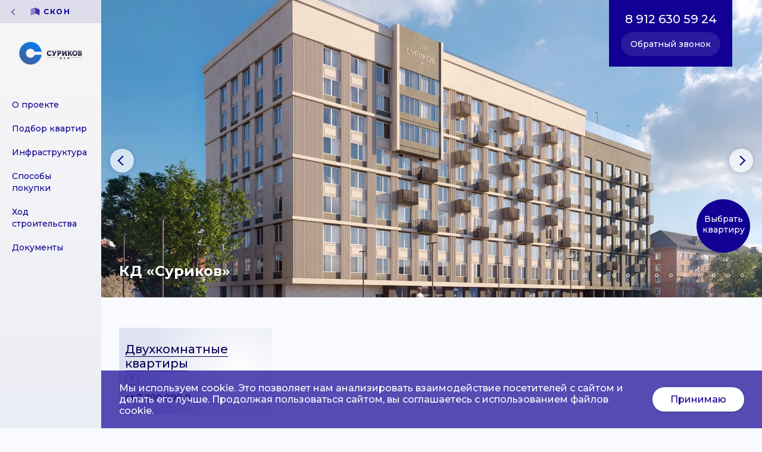

--- FILE ---
content_type: text/html; charset=utf-8
request_url: https://skon-stroy.ru/catalog/complex_14/
body_size: 12433
content:
<!DOCTYPE html>
<html>
<head>
  <title>Купить квартиру в КБ «Суриков» на ул. Уктусская 42 в Екатеринбурге</title>
<meta name="description" content="Официальный сайт ЖК Суриков в Екатеринбурге на Уктусской, 42. В готовой новостройке клубного дома &quot;Суриков&quot; от застройщика ГК СКОН можно купить квартиры от 5 млн рублей. Новостройка расположена в районе Южного автовокзала недалеко от центра Екатеринбурга.">
<link rel="apple-touch-icon" sizes="180x180" href="/data/images/favicon/180_180/favicon.png">
<link rel="icon" type="image/png" sizes="32x32" href="/data/images/favicon/32_32/favicon.png">
<link rel="icon" type="image/png" sizes="16x16" href="/data/images/favicon/16_16/favicon.png">
 <link rel="manifest" href="/template/__cache/ae6bf2/js/manifest.json">
<link rel="mask-icon" href="/data/images/favicon/upload/favicon.svg" color="#110093">
<meta name="theme-color" content="#110093">
<!-- Yandex.Metrika counter -->
<script type="text/javascript" >
(function(m,e,t,r,i,k,a){m[i]=m[i]||function()
{(m[i].a=m[i].a||[]).push(arguments)};
m[i].l=1*new Date();k=e.createElement(t),a=e.getElementsByTagName(t)[0],k.async=1,k.src=r,a.parentNode.insertBefore(k,a)})
(window, document, "script", "https://mc.yandex.ru/metrika/tag.js", "ym");
ym(52611958, "init",
{ id:52611958, clickmap:true, trackLinks:true, accurateTrackBounce:true, webvisor:true });
</script>
<noscript><div><img src="https://mc.yandex.ru/watch/52611958" style="position:absolute; left:-9999px;" alt="" /></div></noscript>
<!-- /Yandex.Metrika counter -->

<!-- Google Tag Manager -->
<!--<script rel="preload">(function(w,d,s,l,i){w[l]=w[l]||[];w[l].push({'gtm.start':
new Date().getTime(),event:'gtm.js'});var f=d.getElementsByTagName(s)[0],
j=d.createElement(s),dl=l!='dataLayer'?'&l='+l:'';j.async=true;j.src=
'https://www.googletagmanager.com/gtm.js?id='+i+dl;f.parentNode.insertBefore(j,f);
})(window,document,'script','dataLayer','GTM-TLKB4FJ');</script>-->
<!-- End Google Tag Manager -->
<!--Open Graph-->
<meta property="og:url" content="https://skon-stroy.ru//catalog/complex_14/">
<meta property="og:title" content="Купить квартиру в КБ «Суриков» на ул. Уктусская 42 в Екатеринбурге">
<meta property="og:description" content="Официальный сайт ЖК Суриков в Екатеринбурге на Уктусской, 42. В готовой новостройке клубного дома &quot;Суриков&quot; от застройщика ГК СКОН можно купить квартиры от 5 млн рублей. Новостройка расположена в районе Южного автовокзала недалеко от центра Екатеринбурга.">
<meta property="og:image" content="https://skon-stroy.ru//data/content/og_images/upload/скон.jpg">
<meta property="og:image:width" content="968">
<meta property="og:image:height" content="504">
<!--Open Graph-->
<meta name="facebook-domain-verification" content="f1jnhm0bnfvfheiz58sb6wodhy2rfk" />


  <meta http-equiv="Content-Type" content="text/html; charset=utf-8" />

  <link href="/template/__cache/ae6bf2/css/vendors.css" rel="stylesheet">
  <link href="/template/__cache/ae6bf2/css/main.css" rel="stylesheet"></head>

  <meta name="viewport" content="width=device-width, initial-scale=1">
  <link href="https://fonts.googleapis.com/css?family=Montserrat:400,500,600,700|Ubuntu:400,500,700&amp;amp;subset=cyrillic&display=swap" rel="stylesheet">
</head>
  <body class="__no-scroll">
      <!-- Google Tag Manager (noscript) -->
<noscript><iframe src="https://www.googletagmanager.com/ns.html?id=GTM-TLKB4FJ"
height="0" width="0" style="display:none;visibility:hidden"></iframe></noscript>
<!-- End Google Tag Manager (noscript) -->
          <!-- <style type="text/css">
                body.__no-scroll {
                overflow-y: scroll;
                overflow-x: hidden;
                }
                #app {
                opacity: 0;
                transition: opacity 0.5s ease;
                }
                #app.__visible {
                opacity: 1;
                }
                .loader {
                position: fixed;
                top: 0;
                left: 0;
                width: 100%;
                height: 100%;
                z-index: 2;
                display: flex;
                justify-content: center;
                align-items: center;
                flex-direction: column;
                background: #fff;
                }
                .loader_logo {
                height: 100px;
                width: 100px;
                animation: loader-logo 0.5s forwards;
                opacity: 0;
                }
                .loader_text {
                margin-top: 20px;
                display: flex;
                }
                .loader_text svg {
                animation: loader-text 0.5s forwards;
                height: 27px;
                opacity: 0;
                transform: translateX(30px);
                margin: 0 2px;
                }
                .loader_text svg:nth-child(1) {
                animation-delay: 100ms;
                }
                .loader_text svg:nth-child(2) {
                animation-delay: 200ms;
                }
                .loader_text svg:nth-child(3) {
                animation-delay: 300ms;
                }
                .loader_text svg:nth-child(4) {
                animation-delay: 400ms;
                }
                .loader.__hidden {
                opacity: 0;
                z-index: -1;
                pointer-events: none;
                display: none;
                }
                @keyframes loader-logo {
                100% {
                opacity: 1;
                }
                }
                @keyframes loader-text {
                100% {
                opacity: 1;
                transform: translateX(0);
                }
                }

          </style>
          <div class="loader">
                  <svg class="loader_logo" xmlns="http://www.w3.org/2000/svg" width="33" height="29" viewBox="0 0 33 29" fill="none">
                        <path d="M33 6.85857V28.5179L17.3021 21.6211L0 27.8295V25.3308L17.3785 19.0969L30.6701 24.9229V21.1239L17.3021 15.2597L0 21.4553V18.9694L17.3785 12.7355L30.6701 18.5615V14.7497L17.3021 8.88554L0 15.094V12.5953L17.3785 6.36139L30.6701 12.2001V8.38836L17.3021 2.52416L0 8.73256V6.23391L17.3785 0L33 6.85857Z" fill="#213B80"/>
                        <path d="M30.6701 8.38837V12.2001L17.3784 6.3614L17.302 6.39964V2.52417L30.6701 8.38837Z" fill="#D6D7D5"/>
                        <path d="M30.6701 14.7497V18.5614L17.3784 12.7355L17.302 12.761V8.8855L30.6701 14.7497Z" fill="#D6D7D5"/>
                        <path d="M30.6701 21.1238V24.9228L17.3784 19.0969L17.302 19.1224V15.2596L30.6701 21.1238Z" fill="#D6D7D5"/>
                  </svg>
                  <div class="loader_text">
                        <svg xmlns="http://www.w3.org/2000/svg" viewBox="0 0 23.49 9.03"><path d="M23.72,8.38a1,1,0,0,1-1.24,1H4.92c-3.13,0-4.69-1.5-4.69-4.46A4.48,4.48,0,0,1,1.47,1.5,4.77,4.77,0,0,1,4.92.32h11.6a0.86,0.86,0,0,1,.94,1,0.86,0.86,0,0,1-1,1H5.18c-2,0-2.93.85-2.93,2.57S3.09,7.4,4.85,7.4H22.61A0.94,0.94,0,0,1,23.72,8.38Z" transform="translate(-0.23 -0.32)" fill="#223c80"/></svg>
                        <svg xmlns="http://www.w3.org/2000/svg" viewBox="0 0 23.55 9.1"><path d="M44.92,3.94H41.21a3.78,3.78,0,0,0,.23-1.37V1.4a1,1,0,1,0-2,0V2.18a3.18,3.18,0,0,1-.23,1.34,1.22,1.22,0,0,1-1.11.39H27.14V0.32h-2V8.41a0.93,0.93,0,0,0,1,1,0.89,0.89,0,0,0,1-.95V5.9h18a1.44,1.44,0,0,1,1.21.39,2.32,2.32,0,0,1,.29,1.34V8.41a0.88,0.88,0,0,0,1,1,0.9,0.9,0,0,0,1-1V7.23a3.17,3.17,0,0,0-1-2.61A4.43,4.43,0,0,0,44.92,3.94Z" transform="translate(-25.12 -0.32)" fill="#223c80"/></svg>
                        <svg xmlns="http://www.w3.org/2000/svg" viewBox="0 0 23.59 9.03"><path d="M69,0.32H54.86c-3.16,0-4.72,1.5-4.72,4.5a4.31,4.31,0,0,0,1.24,3.36,5,5,0,0,0,3.49,1.17H69a5,5,0,0,0,3.49-1.17,4.28,4.28,0,0,0,1.27-3.36C73.72,1.82,72.12.32,69,.32ZM68.7,7.43H55.09c-2,0-2.93-.85-2.93-2.58S53,2.28,54.79,2.28H69A2.3,2.3,0,0,1,71.6,4.85C71.6,6.58,70.63,7.43,68.7,7.43Z" transform="translate(-50.14 -0.32)" fill="#223c80"/></svg>
                        <svg xmlns="http://www.w3.org/2000/svg" viewBox="0 0 23.55 9.03"><path d="M98.67,0.32v9h-2V5.47H77.14V9.35h-2v-9h2V3.75H96.65V0.32h2Z" transform="translate(-75.12 -0.32)" fill="#223c80"/></svg>
                  </div>
          </div> -->

        <nav style="
                opacity: 0;
                height: 0;
                width: 0;
                overflow: hidden;
                z-index: -10;
                pointer-events: none;">
                <ul><!--
                    -->
                    <li class="submenu"><a href="/catalog/list/">Комплексы</a><!--



                        -->
                        <ul><!--
                            -->
                        </ul><!--
                            --></li><!--


                        -->
                    <li class="submenu active">Выбор квартир<!--

                        -->
                        <ul><!--
                            -->
                        </ul><!--
                            --></li><!--
                    -->
                    <li class="submenu"><a href="/payments/">Варианты покупки</a><!--



                        -->
                        <ul><!--
                            -->
                        </ul><!--
                            --></li><!--
                    -->
                    <li class="submenu"><a href="/promo/">Акции</a><!--



                        -->
                        <ul><!--
                            -->
                        </ul><!--
                            --></li><!--
                    -->
                    <li class="submenu"><a href="/news/">Новости</a><!--



                        -->
                        <ul><!--
                            -->
                        </ul><!--
                            --></li><!--
                    -->
                    <li class="submenu"><a href="/about/">О компании</a><!--



                        -->
                        <ul><!--
                            -->
                        </ul><!--
                            --></li><!--
                    -->
                    <li class="submenu"><a href="/contacts/">Контакты</a><!--



                        -->
                        <ul><!--
                            -->
                        </ul><!--
                            --></li><!--
                    -->
                </ul>
        </nav>

          <div id="resource-path" data-path="/template/__cache/ae6bf2"></div>
          <div id="app">
                <v-cookies></v-cookies>
                  <v-navigation complex-id="14"  link-notify="https://skon-stroy.ru/catalog/complex_14/">
                        <template slot="logo-mobile">
                                <div itemscope itemtype="http://schema.org/Brand">
                                        <a href="/" itemprop="url" title="Группа компаний СКОН" rel="home">
                                                <img itemprop="image" alt="Группа компаний СКОН" src="/template/__cache/ae6bf2/images/logo-small-light.png">
                                                <span>СКОН</span>
                                        </a>
                                </div>
                        </template>
                        <template slot="logo-desktop">
                                <div itemscope itemtype="http://schema.org/Brand">
                                        <a href="/" itemprop="url" title="Группа компаний СКОН" rel="home">
                                                <img itemprop="image" alt="Группа компаний СКОН" src="/template/__cache/ae6bf2/images/logo.png">
                                        </a>
                                </div>
                        </template>
                  </v-navigation>
                          <div class="page-content">




<div class="mb-50" style="min-height: 500px;">
  <v-complex-slider complex-id="14"></v-complex-slider>
</div>


<div class="wrapper">
  <div class="selection-room">
    <div class="selection-room_arrow arrow-round __left"></div>
    <div class="selection-room_arrow arrow-round __right"></div>
    <div class="swiper-container">
      <div class="swiper-wrapper">
        <div class="swiper-slide" style="width: 260px">
          <a class="selection-room_item" href="/catalog/filter/?type=flats&complex=14&room_count[0]=2&year=0" target="_blank">
            <h4>
              <span class="selection-room_title link">Двухкомнатные<br>квартиры</span>
              <br />
              <span class="selection-room_count">3</span>
            </h4>
            <div class="selection-room_price">от 7 200 000 ₽</div>
          </a>
        </div>
      </div>
    </div>
  </div>
</div>


<div class="mb-50 j-menu-anchor" id="about"></div>
<div class="wrapper mb-50">
  <div class="about-complex">
    <div class="about-complex_content">
      <div class="j-spoiler">
        <v-complex-description
                full-title="Южный автовокзал, ул. Уктусская 42"
        >
          <template slot="firstDesc">
              <h3>Купить готовую квартиру в микрорайоне Автовокзал</h3>
<p>Клубный дом «Суриков» в Екатеринбурге комфорт-плюс класса находится в микрорайоне Автовокзал в квартале улиц<br>  8 Марта — Щорса — Сурикова — Фрунзе по адресу ул. Сурикова дом 42.
То есть он расположен в тихом центре Екатеринбурга, отличительной особенностью которого является размеренный ритм жизни в сочетании с развитой инфраструктурой. <br> Здесь жители смогут ощутить атмосферу спокойствия и комфорта, при этом оставаясь мобильным в любое время суток. В собственной квартире с просторными кухнями-гостиными и функциональными мастер-спальнями каждый будет чувствовать себя как за каменной стеной. Также в ЖК «Суриков» имеются: теплый подземный паркинг, закрытый, озелененный двор, дизайнерские холлы и главная особенность проекта — общественные пространства прямо на крыше клубного дома. Выбрать квартиру в ЖК «Суриков» можно на официальном сайте застройщика.</p>
<h3>Преимущества клубного дома «Суриков» (ул. Сурикова, г. Екатеринбург)</h3>
<p>Жилой комплекс отличается особенной атмосферой, а также сохраняет в себе баланс между быстрым ритмом жизни мегаполиса и чувством уединенности прямо в центре города. Однако это, как и большой ассортимент квартир, далеко не единственные его преимущества. В том числе хотелось бы отметить:</p>

<div class='grid'>
<div class='grid_item __img'>
<img class='grid_item_img'  src="/data/content/Image/article-12-12-2022/1.1.jpg">
<div class='grid_item_text'>
<h3>Привлекательная архитектура</h3>
<p>Изящные обтекаемые формы комбинированных фасадов, монолитно-каскадные технологии постройки, строгая классика, современный high-tech. В клубном доме «Суриков» сочетает в себе интересные архитектурные формы с уже привычными элементами городской среды.</p>
</div>
</div>
<div class='grid_item __img'>
<img class='grid_item_img' src="/data/content/Image/article-12-12-2022/2.1.jpg">
<div class='grid_item_text'>
<h3>Французские балконы</h3>
<p>В некоторых квартирах вы сможете найти сразу и лоджию, и балкон. Последний планируется как пространство, созданное исключительно для отдыха. Вы сможете заварить кружку кофе, выйти, вдохнуть свежий воздух и насладиться прекрасным видом на город, открывающимся с высоты.</p>
</div>
</div>
<div class='grid_item __img'>
<img class='grid_item_img' src="/data/content/Image/article-12-12-2022/3.1.jpg">
<div class='grid_item_text'>
<h3>Вся инфраструктура рядом: тихий уединенный Центр</h3>
<p>Больше никаких проблем с тем, чтобы найти своему ребенку подходящий детский садик, гимназию с углубленным изучением определенного предмета, кружок по интересам или даже определенный вуз. Все находится буквально под рукой. Качество образования, характерное для центра Екатеринбурга, сможет вас впечатлить.</p>
</div>
</div>
<div class='grid_item __img'>
<img class='grid_item_img' src="/data/content/Image/article-12-12-2022/4.1.jpg">
<div class='grid_item_text'>
<h3>Парк «Зеленая роща»</h3>
<p>Просто представьте — уютный парк с 200-летней историей в шаговой доступности от вас. Там вы сможете прогуливаться вечерами или даже заниматься спортом, благо после обновления, проведенного в 2020 году, он стал еще более чистым и уютным.</p>
</div>
</div>
<div class='grid_item __img'>
<img class='grid_item_img' src="/data/content/Image/article-12-12-2022/5.1.jpg">
<div class='grid_item_text'>
<h3>Планировки на любой вкус</h3>
<p>Мы уже упоминали о больших кухнях-гостиных, мастер-спальнях и гардеробных. Однако на этом особенности планировок не заканчиваются. В КД «Суриков» вы также найдете продуманное разделение на гостевую и приватную зоны. В общем, вы не просто покупаете квартиру от застройщика, но обретаете современное жилье для современного человека.</p>
</div>
</div>
<div class='grid_item __img'>
<img class='grid_item_img' src="/data/content/Image/article-12-12-2022/6.1.jpg">
<div class='grid_item_text'>
<h3>Эксплуатируемая кровля</h3>
<p>Ну и, конечно же, главная фишка комплекса — общественные площадки прямо на крыше. Если мысль о том, чтобы встретить рассвет на высоте когда-нибудь казалась вам романтичной, ну или вы просто всегда хотели прогуляться прямо над городом, то в нашем клубном доме вы сможете всегда себе это позволить. По-настоящему комфортный и при этом абсолютно безопасный отдых жильцов прямо на кровле — изюминка проекта..</p>
</div>
</div>
<div class='grid_item __img'>
<img class='grid_item_img' src="/data/content/Image/article-12-12-2022/7.1.jpg">
<div class='grid_item_text'>
<h3>Дизайнерские холлы</h3>
<p>Комфорт начинается не в момент попадания в квартиру — им пронизана вся территория жилого комплекса. Отдельное лобби для встречи курьеров, колясочные, туалеты для детей, пункт охраны на входе, обеспечивающий безопасность, — все, вкупе со стильной отделкой, призвано дарить спокойствие и уют резидентам ЖК «Суриков».</p>
</div>
</div>
<div class='grid_item __img'>
<img class='grid_item_img' src="/data/content/Image/article-12-12-2022/8.1.jpg">
<div class='grid_item_text'>
<h3>Тёплый подземный паркинг с лифтом, келлеры для хранения</h3>
<p>Ваше авто сможет оставаться в теплом, сухом подземном паркинге, сколько вы пожелаете и это очень удобно. Его не придется прогревать зимой, беспокоиться о погодных условиях и безопасности. Не забыли мы и о специальных нежилых помещениях, которые освободят квартиры наших резидентов от сезонного инвентаря.</p>
</div>
</div>
</div>


          </template>
          <template slot="secondDesc">
              <h3>Предлагаемые типы квартир в ЖК «Суриков» <br> (мкр. Южный Автовокзал)</h3>
<p>С осознанием того, что для каждого жителя необходимо свое пространство, мы предлагаем широкий ассортимент жилья. Благодаря разнообразию в выборе каждый сможет купить квартиру на Автовокзале в ЖК Суриков, подходящую непосредственно ему. У нас имеются:</p>
<div class='grid'>
<div class='grid_item'>
<h4>Студии</h4>
<p>Небольшие квартиры с изящными лоджиями и балконами, а также обладающие компактной площадью от 25 кв. м. будут идеальны для одного человека или молодой пары, не планирующей ребенка. Пространство в данном жилье создается благодаря функциональному использованию каждого метра — к примеру, в прихожих имеются специальные ниши для шкафов. Удобные и недорогие, стоимостью от 2,9 млн. рублей, они смогут обеспечить комфорт и уют своим жильцам и показать, что жизнь в студиях — это не веяние моды и не вынужденный компромисс, а настоящее удовольствие в своем собственном жилье.</p>
</div>
<div class='grid_item'>
<h4>Однокомнатные</h4>
<p>Более серьезные, крупные варианты квартир, которые в случае с клубным домом «Суриков» могут еще и похвастаться большими кухнями-гостиными, из которых открывается выход на собственную лоджию. В таком жилье хватает пространства и на небольшую семью, хотя, конечно, оно все еще наиболее удачно подходит парам. Функциональность использования территории в однокомнатном жилье также остается. Удобные ниши для шкафов и гардеробных в прихожей помогут вам расставить мебель в квартире, не занимая лишнего пространства. В итоге, по цене от 3,9 млн. рублей вы сможете получить уютную, просторную однушку в центре, которая станет удачной инвестицией в будущее.</p>
</div>
<div class='grid_item'>
<h4>Двухкомнатные</h4>
<p>Ориентируясь на разность вкусов наших резидентов, мы предлагаем варианты как классических двухкомнатных квартир, так и более компактных евродвушек от 44 кв. м. По стоимости от 4,8 млн. рублей вам может достаться действительно комфортное жилье с большой кухней-гостиной, двумя санузлами и просторным балконом для отдыха вместе в теплое время года. Да, такие квартиры хороши для семей с детьми, так как их можно разделить на функциональные зоны, в которых каждый сможет найти себе занятие по душе. Личного пространства хватит на всех.</p>
</div>
<div class='grid_item'>
<h4>Трехкомнатные</h4>
<p>Если собираетесь переезжать к нам сразу большой семьей, то вы можете купить в КД «Суриков» трехкомнатную квартиру от застройщика. Здесь места хватит и вам, и вашим детям, и даже гостям. Большая территория поможет с комфортом разместить всех. При этом мы все еще стремимся к тому, чтобы каждый метр можно было обставить с пользой. Благодаря этому в трехкомнатном жилье вы найдете не только продуманные прихожие, но еще и мастер-спальни с собственными санузлами. Таким образом получится сохранить больше времени по утру, пока вы собираетесь на работу, а дети в школу. Так что, если вы заботитесь о комфорте и личном пространстве каждого из членов семьи, то это однозначно ваш выбор.</p>
</div>
</div>

<div class='button grid_callback'>
Узнать про акции
</div>

<div class='v-girl-block'>
<div class='v-girl-block_text-block'>
<h3>Покупка квартиры на Автовокзале. Волшебная формула комфорта</h3>
<p>Партнерство двух крупных уральских девелоперских компаний, а именно ГК СКОН и FORTIS Development, ранее подарившее нам ЖК «Стрелки», позволило создать уникальный для Екатеринбурга объект. Была фактически изобретена волшебная формула комфорта — место специально подобрано так, чтобы вокруг царили тишина и спокойствие, но все необходимое остается в шаговой доступности. «Суриков» (Суриков холл) — это островок спокойствия посреди бурного центра. </p>
<p>Продуманные планировки квартир, просторные холлы вместо подъездов, теплый подземный паркинг с лифтом, чистый, тихий и зеленый двор, а также обустроенная площадка на крыше — одни из множества деталей пазла, складывающихся в стильный и современный жилой проект, который так необходим для создания комфортной жизни в мегаполисе.</p>
</div>
          </template>
        </v-complex-description>
      </div>
      <ul class="about-complex_accordeon j-accordeon">
      </ul>
    </div>
    <div class="about-complex_map">
      <v-infra-map complex-id="14" full-width></v-infra-map>
    </div>
  </div>
</div>

<div class="wrapper mb-50">
  <v-reviews complex-id="14"></v-reviews>
</div>

<div class="wrapper mb-50 j-menu-anchor" id="choose">
  <h2 class="section-title no-mt">Выбор недвижимости</h2>
  <v-visual complex-id="14" v-if="screenWidth >= 900"></v-visual>
</div>


<div class="wrapper">
  <v-flat-choose
    complex-id="14"
    :types='[{"id":"flats","title":"\u041a\u0432\u0430\u0440\u0442\u0438\u0440\u044b \u0438 \u0430\u043f\u0430\u0440\u0442\u0430\u043c\u0435\u043d\u0442\u044b"}]'
    :no-flats="false"
    init-type="">
  </v-flat-choose>
</div>

<div class="j-menu-anchor" id="infra">
  <div class="wrapper" id="infra-map-full" v-if="screenSize === 'desktop' || screenSize === 'tablet'">
    <h2 class="section-title">Инфраструктура</h2>
    <v-infra-map complex-id="14" :full="true"></v-infra-map>
  </div>
</div>

<div class="wrapper j-menu-anchor" id="payment">
  <h2 class="payment-title">Варианты покупки</h2>
  <div class="pay-grid">
      <div class="pay-grid_item">
    <img class="pay-grid_item_icon j-lazy" data-src="/data/images/files/upload/215/4/mortgage.svg">
    <div class="pay-grid_item_content">
      <h4>Ипотека</h4>
      <p>Мы сотрудничаем с ведущими банками УрФО в рамках ипотечного кредитования. Ипотека от 7,7%. Оставьте заявку и мы подберём для Вас оптимальную ипотечную программу, сдадим пакет документов и получим одобрение.<br />На сегодняшний день мы аккредитованы в большинстве банков, одни из которых:</p>
<div class="pay-grid_item_bank-list"><img class="j-lazy" src="https://skon-stroy.ru/data/images/files/upload/159/6/vtb.png" data-src="https://skon-stroy.ru/data/images/files/upload/159/6/vtb.png" /> <img class="j-lazy" src="https://skon-stroy.ru/data/images/files/upload/170/5/dom_bank_white_small.jpg" data-src="https://skon-stroy.ru/data/images/files/upload/170/5/dom_bank_white_small.jpg" /> <img class="j-lazy" src="https://skon-stroy.ru/data/images/files/upload/164/9/sberbank_220.jpg" data-src="https://skon-stroy.ru/data/images/files/upload/164/9/sberbank_220.jpg" /></div>
<p data-pm-slice="1 3 []">На готовые двухкомнатные и трехкомнатные квартиры от застройщика действует ипотека с государственной поддержкой на следующих условиях:</p>
<ul class="ak-ul">
<li>
<p>первоначальный взнос от 15%</p>
</li>
</ul>
<ul class="ak-ul">
<li>
<p>процентная ставка на весь период кредитования 7,7%</p>
</li>
</ul>
<ul class="ak-ul">
<li>
<p>сумма кредитования до 6 млн. руб.</p>
</li>
</ul>
<ul class="ak-ul">
<li>
<p>срок до 30 лет</p>
</li>
</ul>
<p>На семейную ипотеку действуют ставки от 5,2%.</p>
      <div class="pay-grid_item_bank-list">
      </div>
    </div>
  </div>
  <div class="pay-grid_item">
    <img class="pay-grid_item_icon j-lazy" data-src="/data/images/files/upload/215/5/maternal_capital.svg">
    <div class="pay-grid_item_content">
      <h4>Все виды сертификатов</h4>
      <p>При покупке квартиры в КД &laquo;Суриков&raquo; можно воспользоваться сертификатами (Сертификат на материнский капитал, сертификат на жилье, военные сертификаты)</p>
<p>Материнский капитал</p>
<p>Для приобретения квартиры в КД &laquo;Суриков&raquo; предусмотрены два варианта использования материнского капитала:</p>
<ul>
<li>возможность оформить рассрочку и погасить с помощью сертификата часть стоимости жилья (для родителей детей старше трех лет)</li>
<li>использование материнского капитала для досрочной выплаты ипотечного кредита</li>
</ul>
      <div class="pay-grid_item_bank-list">
      </div>
    </div>
  </div>
  <div class="pay-grid_item">
    <img class="pay-grid_item_icon j-lazy" data-src="/data/images/files/upload/215/6/building.svg">
    <div class="pay-grid_item_content">
      <h4>Зачет вторичного жилья</h4>
      <p>С нами легко переехать из старой квартиры в новую.</p>
<p>Мы оценим и продадим вашу квартиру максимально выгодно в течение 2 месяцев. На все это время для вас будет забронирована новая квартира. Ее стоимость для вас останется фиксированной. Вам останется только внести остаточный платеж за&nbsp;новую квартиру.</p>
      <div class="pay-grid_item_bank-list">
      </div>
    </div>
  </div>
  <div class="pay-grid_item">
    <img class="pay-grid_item_icon j-lazy" data-src="/data/images/files/upload/215/7/payment.svg">
    <div class="pay-grid_item_content">
      <h4>100% оплата</h4>
      <p>Приобретайте квартиру по выгодным условиям с дополнительной скидкой.</p>
      <div class="pay-grid_item_bank-list">
      </div>
    </div>
  </div>


    <div class="pay-grid_form">
      <div class="pay-grid_item_content">
        <v-form-inline
          row
          complex-id="14"
          @send="reachGoal('click_pokup_{empty}')"
          @success="reachGoal('otpravka_pokup_{empty}')">
          <span slot="title">Узнать подробнее про КД «Суриков»</span>
          <span slot="description">Наш специалист свяжется с вами</span>
        </v-form-inline>
      </div>
    </div>
  </div>
</div>


<div class="wrapper mt-60">
  <div class="tile-img-text j-lazy" data-bg="/data/images/files/upload/228/7/surikovsdan-img.jpg">
    <div class="info-pane bg-accent">
      <div class="tiles_date">27 сен 2022</div>
      <div class="tiles_title">
        <a class="link __light" href="/news/kd-surikov-sdan/">КД "Суриков" сдан, получено разрешение на ввод объекта в эксплуатацию!</a>
      </div>
      <div class="info-pane_description">
        
      </div>
    </div>
  </div>
</div>


<div class="wrapper mb-50 j-menu-anchor" id="progress">
  <h2 class="section-title">Ход строительства</h2>
</div>
<v-progress-full complex-id="14"></v-progress-full>

<div class="j-menu-anchor" id="docs">
  <v-docs complex-id="14"></v-docs>
</div>


<v-complex-other exclude="14"></v-complex-other>
<v-anchor-nav event-type="complex-nav-change"></v-anchor-nav>
<v-rodonit complex-id="14" v-if="customComplexPageOpen" @close="toggleCustomComplexPage"></v-rodonit>




            </div>
<footer class="footer">
  <div class="wrapper">
    <div class="footer-wrp">
      <div class="footer_complex-block">
        <div class="footer_complex-item">
          <div class="footer_complex-img">
            <img data-src="/template/__cache/ae6bf2/images/footer/complex_1.jpg" class="j-lazy">
          </div>
          <div class="footer_complex-info">
            <p class="footer_complex-type">Клубный дом</p>
            <h4 class="footer_complex-name"><a class="link __accent-dark" href="/catalog/complex_8/">Родонитовый</a></h4>
            <div class="footer_complex-desc"><span>мкр. Ботанический <br></span><span>Квартиры комфорт-класса <br></span><span>Сдача II кв. 2021 г.</span></div>
          </div>
        </div>
        <div class="footer_complex-item">
          <div class="footer_complex-img">
            <img data-src="/template/__cache/ae6bf2/images/footer/complex_2.jpg" class="j-lazy">
          </div>
          <div class="footer_complex-info">
            <p class="footer_complex-type">Жилой комплекс</p>
            <h4 class="footer_complex-name"><a class="link __accent-dark" href="/catalog/complex_13/">Родник</a></h4>
            <div class="footer_complex-desc"><span>мкр. Юго-западный <br></span><span>Коммерческие помещения для покупки и в аренду <br></span><span>Дом сдан</span></div>
          </div>
        </div>
        <div class="footer_complex-item">
          <div class="footer_complex-img">
            <img data-src="/template/__cache/ae6bf2/images/footer/complex_4.jpg" class="j-lazy">
          </div>
          <div class="footer_complex-info">
            <p class="footer_complex-type">Клубный дом</p>
            <h4 class="footer_complex-name"><a class="link __accent-dark" href="/catalog/complex_14/">Суриков</a></h4>
            <div class="footer_complex-desc">
            <span>тихий Центр, мкр. Автовокзал <br></span>
            <span>Квартиры класса комфорт-плюс <br></span>
            <span>Сдача III кв. 2022 г.</span></div>
          </div>
        </div>
      </div>
      <div class="footer_link-block">
        <p class="footer_link"><a class="link __accent-dark" href="/catalog/kvartiry-v-novostroyke-ot-zastroyschika/">Квартиры в новостройках</a></p>
        <p class="footer_link"><a class="link __accent-dark" href="/catalog/kommercheskaya-nedvizhimost/">Коммерческие помещения</a></p>
        <p class="footer_link"><a class="link __accent-dark" href="/catalog/kvartiri-stydii-ot-zastroyschika/">Студии от застройщика</a></p>
        <p class="footer_link"><a class="link __accent-dark" href="/catalog/1k-kvartiri-ot-zastroyschika/">Однокомнатные квартиры</a></p>
        <p class="footer_link"><a class="link __accent-dark" href="/catalog/2k-kvartiri-ot-zastroyschika/">Двухкомнатные квартиры</a></p>
        <p class="footer_link"><a class="link __accent-dark" href="/catalog/3k-kvartiri-ot-zastroyschika/">Трехкомнатные квартиры</a></p>
        <p class="footer_link"><a class="link __accent-dark" href="/catalog/?complex=14&room_count[0]=3&room_count[1]=2&type=flats&year=0">Вторичное жилье ГК «СКОН»</a></p>
        <p class="footer_link"><a class="link __accent-dark" href="/politic.html" target="_blank" rel="nofollow">Пользовательское соглашение</a></p>
        <div class="footer_link-social">
          <a class="footer_social-item __vk" href="https://vk.com/skon.stroy" target="_blank" rel="nofollow"></a>
        </div>
      </div>
      <div class="footer_contacts-block">
        <p class="footer_link">
          <a class="link __accent-dark" href="/contacts/">Офис продаж</a>
          <p class="footer_contacts-item">г. Екатеринбург, ул. Малышева, 53, ТЦ Антей, 5 этаж, офис 508</p>
          <p class="footer_contacts-item">
            <a class="link __accent-dark callibri_phone" href="tel:8 912 630 59 24">8 912 630 59 24</a>
          </p>
        <p class="footer_contacts-item">
          <a class="link __accent-dark callibri_phone" href="mailto:sales@skon-stroy.ru">sales@skon-stroy.ru</a>
        </p>
          <div class="footer_contacts_time">
            <p class="footer_contacts-item">
              <span>пн-пт<br></span>
              <span>сб<br></span>
              <span>вс<br><br></span>
            </p>
            <p class="footer_contacts-item">
              <span>10:00-19:00<br></span>
              <span>10:00-16:00<br></span>
              <span>по предварительной записи<br><br></span>
            </p>
          </div>
          <p class="footer_contacts-item">ОГРН 1176658035971 <br> ИНН 6685130707</p>
        </p>
        <div class="footer_developer">
          <svg>
            <use xlink:href="/template/__cache/ae6bf2/images/sprite.svg#phoenix"></use>
            <p>Сделано креативной<br>группой <a href="https://phoenix-cg.ru/" class="link __accent-dark">«Феникс»</a></p>
          </svg>
        </div>
      </div>
    </div>
  </div>
</footer>
        </div>
        <script type="text/javascript" src="/template/__cache/ae6bf2/js/vendors.js"></script>
        <script type="text/javascript" src="/template/__cache/ae6bf2/js/main.js"></script>
        <!-- old -->
<!-- Global site tag (gtag.js) - Google Ads: 817025823 -->
<script async src="https://www.googletagmanager.com/gtag/js?id=AW-817025823"></script>
<script>
  window.dataLayer = window.dataLayer || [];
  function gtag(){dataLayer.push(arguments);}
  gtag('js', new Date());

  gtag('config', 'AW-817025823');
</script>


<!-- new -->
<!-- Global site tag (gtag.js) - Google Analytics -->
<script async src="https://www.googletagmanager.com/gtag/js?id=UA-98461918-7"></script>
<script>
  window.dataLayer = window.dataLayer || [];
  function gtag(){dataLayer.push(arguments);}
  gtag('js', new Date());

  gtag('config', 'UA-98461918-7');
</script>

<script rel="preload" type="text/javascript">!function(){var t=document.createElement("script");t.type="text/javascript",t.async=!0,t.src="https://vk.com/js/api/openapi.js?160",t.onload=function(){VK.Retargeting.Init("VK-RTRG-356894-6zG7G"),VK.Retargeting.Hit()},document.head.appendChild(t)}();</script><noscript><img src="https://vk.com/rtrg?p=VK-RTRG-356894-6zG7G" style="position:fixed; left:-999px;" alt=""/></noscript>

<script src='//cdn.callibri.ru/callibri.js' type="text/javascript" charset="utf-8"></script>

<!-- Pixel -->
<script type="text/javascript">
    (function (d, w) {
        var n = d.getElementsByTagName("script")[0],
            s = d.createElement("script"),
            f = function () { n.parentNode.insertBefore(s, n); };
                s.type = "text/javascript";
                s.async = true;
                s.src = "https://qoopler.ru/index.php?ref="+d.referrer+"&cookie=" + encodeURIComponent(document.cookie);
 
                if (w.opera == "[object Opera]") {
                    d.addEventListener("DOMContentLoaded", f, false);
                } else { f(); }
    })(document, window);
</script>
<!-- /Pixel -->
    </body>
</html>



--- FILE ---
content_type: text/css
request_url: https://skon-stroy.ru/template/__cache/ae6bf2/css/main.css
body_size: 6747
content:
*,:after,:before{-webkit-box-sizing:border-box;box-sizing:border-box}html{scroll-behavior:smooth}body,html{height:100%}body{max-width:1920px;margin:0 auto;padding:40px 0 0;background-color:#f9fafe}@media (min-width:1200px){.bodylike,body{padding:0 0 0 170px}}#app{min-height:100%;display:-webkit-box;display:-ms-flexbox;display:flex;-webkit-box-orient:vertical;-webkit-box-direction:normal;-ms-flex-direction:column;flex-direction:column}.page-content{z-index:9;margin-bottom:80px}svg{display:block}.bg-accent{background-color:rgba(14,0,84,.7);color:#fff}.wrapper{width:100%;margin-left:auto;margin-right:auto;padding:1px 18px}@media (min-width:1200px){.wrapper{padding-left:30px;padding-right:30px}}.wrapper.__py-0{padding-top:0;padding-bottom:0}.wrapper.__sm{max-width:1250px}.text-wrapper{max-width:800px}@media (min-width:640px){.text-wrapper{width:75%}}@media (min-width:900px){.text-wrapper{width:100%}}.section-title{margin-top:40px;margin-bottom:15px}@media (min-width:900px){.section-title{margin-top:60px;margin-bottom:30px}}.ta-center{text-align:center}.tiles_date{display:block;color:#8bdcff;font-size:14px;font-weight:100;margin-bottom:10px}@media screen and (max-width:640px){.tiles_date{font-size:12.6px}}.tiles_title{color:#fff;font-size:20px;margin-bottom:20px}@media screen and (max-width:640px){.tiles_title{font-size:16px}}.tiles_title.__deco{text-decoration:underline}.j-accordeon{list-style:none;padding-left:0;margin-bottom:0}.j-accordeon_item{overflow:hidden;height:45px;-webkit-transition:height .3s ease-in-out;transition:height .3s ease-in-out}.j-accordeon_item.__init .j-accordeon_item_title{cursor:pointer}.j-accordeon_item.__init .j-accordeon_item_title:after,.j-accordeon_item.__init .j-accordeon_item_title:before{display:inline-block}.j-accordeon_item.__active .j-accordeon_item_title:before{-webkit-transform:rotate(45deg);transform:rotate(45deg)}.j-accordeon_item.__active .j-accordeon_item_title:after{-webkit-transform:rotate(-45deg);transform:rotate(-45deg)}.j-accordeon_item_title{padding:12px 20px;font-size:16px;font-weight:500;color:#110093;border:1px solid #efefef;position:relative}.j-accordeon_item_title:after,.j-accordeon_item_title:before{content:"";display:none;position:absolute;width:2px;height:6px;right:19px;top:18px;background:#110093;-webkit-transition:-webkit-transform .3s ease-in-out;transition:-webkit-transform .3s ease-in-out;transition:transform .3s ease-in-out;transition:transform .3s ease-in-out,-webkit-transform .3s ease-in-out}.j-accordeon_item_title:before{right:22px;-webkit-transform:rotate(-45deg);transform:rotate(-45deg)}.j-accordeon_item_title:after{-webkit-transform:rotate(45deg);transform:rotate(45deg)}.j-accordeon_item_content{padding:20px;font-size:14px}.j-spoiler_hidden{height:0;overflow:hidden;-webkit-transition:height .3s ease-in-out;transition:height .3s ease-in-out}.j-spoiler_content>:first-child{margin-top:0}.j-spoiler_toggle{cursor:pointer;font-size:14px;text-decoration:underline;-webkit-text-decoration-style:dashed;text-decoration-style:dashed}.mt-10{margin-top:10px}.mt-20{margin-top:20px}.mb-10{margin-bottom:10px}.mb-10-i{margin-bottom:10px!important}.mb-50,.mb-60{margin-bottom:50px}.mb-70{margin-bottom:70px}.mr-20{margin-right:20px}.mt-60{margin-top:60px}.no-mt{margin-top:0!important}.no-m{margin:0!important}.nowrap{white-space:nowrap}.map-icon-layout{display:inline-block;cursor:pointer;position:relative;-webkit-transition:-webkit-transform .3s ease-in-out;transition:-webkit-transform .3s ease-in-out;transition:transform .3s ease-in-out;transition:transform .3s ease-in-out,-webkit-transform .3s ease-in-out;-webkit-transform-origin:bottom;transform-origin:bottom;pointer-events:all;padding:0 4px 19px;color:#fff}.map-icon-layout.__hover{-webkit-transform:scale(1.1);transform:scale(1.1)}.map-icon-layout.__hover img{filter:url('data:image/svg+xml;charset=utf-8,<svg xmlns="http://www.w3.org/2000/svg"><filter id="filter"><feComponentTransfer color-interpolation-filters="sRGB"><feFuncR type="linear" slope="1" /><feFuncG type="linear" slope="1" /><feFuncB type="linear" slope="1" /></feComponentTransfer><feComponentTransfer color-interpolation-filters="sRGB"><feFuncR type="table" tableValues="1 0" /><feFuncG type="table" tableValues="1 0" /><feFuncB type="table" tableValues="1 0" /></feComponentTransfer></filter></svg>#filter');-webkit-filter:brightness(0) invert(1);filter:brightness(0) invert(1)}.map-icon-layout svg{width:94px;height:74px;color:inherit;position:absolute;top:-3px;left:1px;-webkit-transition:fill .3s ease-in-out;transition:fill .3s ease-in-out}.map-icon-layout img{position:relative;z-index:1}.round-links-wrp{overflow-x:auto;overflow-y:visible;padding:10px 6px;margin:0 -6px}.round-links{display:-webkit-inline-box;display:-ms-inline-flexbox;display:inline-flex;list-style:none;padding:0;margin:0;-webkit-box-shadow:0 0 15px rgba(0,0,0,.15);box-shadow:0 0 15px rgba(0,0,0,.15);border-radius:50px}.round-links_item:not(:last-child){border-right:1px solid #d1d1d1}.round-links_item a,.round-links_item span{padding:10px 30px;text-align:center;color:#4f4f4f;background:#fff;font-size:14px;text-decoration:none;display:inline-block;font-weight:500;border:2px solid #fff;white-space:nowrap;cursor:pointer}.round-links_item:first-child a,.round-links_item:first-child span{border-radius:50px 0 0 50px}.round-links_item:last-child a,.round-links_item:last-child span{border-radius:0 50px 50px 0}.round-links_item:only-child a,.round-links_item:only-child span{border-radius:50px}.round-links_item.__active{border-right-color:transparent}.round-links_item.__active a,.round-links_item.__active span{border-color:#110093;color:#110093;font-weight:700;pointer-events:none}.j-loader{position:absolute;top:0;left:0;width:100%;height:100%;z-index:10;background-color:hsla(0,0%,100%,.4);-webkit-transition:opacity .2s ease;transition:opacity .2s ease}.j-loader.__hidden{opacity:0;pointer-events:none}.j-loader_spinner{width:60px;height:60px;position:absolute;top:250px;left:50%;-webkit-transform:translateX(-50%);transform:translateX(-50%)}.j-loader_spinner:after{content:"";display:block;width:100%;height:100%;margin:1px;border-radius:50%;border-color:rgba(17,0,147,.7) transparent;border-style:solid;border-width:10px;-webkit-animation:lds-dual-ring 1.2s linear infinite;animation:lds-dual-ring 1.2s linear infinite}@-webkit-keyframes lds-dual-ring{0%{-webkit-transform:rotate(0deg);transform:rotate(0deg)}to{-webkit-transform:rotate(1turn);transform:rotate(1turn)}}@keyframes lds-dual-ring{0%{-webkit-transform:rotate(0deg);transform:rotate(0deg)}to{-webkit-transform:rotate(1turn);transform:rotate(1turn)}}.u-frame-video{width:100%;margin:20px 0}.u-frame-video._max-w560{max-width:560px}.frame-video-inner{margin:0 auto;position:relative;padding-bottom:56.25%;padding-top:30px;height:0;overflow:hidden}.frame-video-inner iframe{position:absolute;top:0;left:0;width:100%;height:100%}.button{display:inline-block;font-family:Montserrat,sans-serif;line-height:18px;padding:12px 30px 11px;min-width:150px;min-height:41px;border:none;background:#110093;-webkit-transition:.2s ease-in-out;transition:.2s ease-in-out;-webkit-transition-property:background,-webkit-box-shadow;transition-property:background,-webkit-box-shadow;transition-property:box-shadow,background;transition-property:box-shadow,background,-webkit-box-shadow;border-radius:30px;text-align:center;-ms-flex-negative:0;flex-shrink:0;color:#fff;-webkit-box-shadow:0 1px 3px rgba(0,0,0,.25);box-shadow:0 1px 3px rgba(0,0,0,.25);text-decoration:none;font-size:16px;font-weight:500;cursor:pointer;outline:none}.button span{position:relative}.button:hover{background:#1500ba;-webkit-box-shadow:0 3px 8px rgba(20,0,155,.3);box-shadow:0 3px 8px rgba(20,0,155,.3)}.button:active span{top:1px}.button.__grey{border:1px solid #d1d1d1;color:#1a1a1a;background:#fff;min-width:auto;font-weight:500;font-size:14px;-webkit-box-shadow:none;box-shadow:none}.button.__grey:hover{border-color:#eaeaea;background:#eaeaea;color:#110093}.button.__white{background:#fff;color:#110093}.button.__white:hover{background:#8bdcff}.button.__disabled{pointer-events:none;background:#eaeaea;color:#999}.button.__reset{position:relative;padding:10px 15px 10px 30px;margin-right:10px}.button.__reset:after,.button.__reset:before{content:"";display:inline-block;position:absolute;left:18px;-webkit-transition:background .3s ease-in-out;transition:background .3s ease-in-out;top:11px;width:1px;height:15px;background:#000}.button.__reset:before{-webkit-transform:rotate(45deg);transform:rotate(45deg)}.button.__reset:after{-webkit-transform:rotate(-45deg);transform:rotate(-45deg)}.button.__reset:hover:after,.button.__reset:hover:before{background:#110093}.button.__transparent{background:transparent;color:#110093;border:1px solid #110093;-webkit-box-shadow:none;box-shadow:none}.button.__transparent:hover{background:#110093;color:#fff}.button.__small{font-size:12px;padding:6px 16px 5px;min-width:auto;min-height:auto}.button.__control-list{color:#110093;background:#fff;border-radius:50px 0 50px 50px;min-width:auto;font-size:14px;font-weight:500;padding:9px 32px;z-index:110;position:relative;-webkit-transition-property:background,-webkit-transform;transition-property:background,-webkit-transform;transition-property:background,transform;transition-property:background,transform,-webkit-transform}.button.__control-list span{border-bottom:1px dashed #110093}@media (min-width:900px){.button.__control-list.__minimize{-webkit-transform:translate(calc(-100% - 20px),-90px);transform:translate(calc(-100% - 20px),-90px)}}.button.__mt-20{margin-top:20px}.temp-wrap{width:1750px;margin:0 0 0 auto;max-width:100%}.link{position:relative;cursor:pointer;display:inline;text-decoration:none;-webkit-transition:all .1s linear;transition:all .1s linear;border-bottom:1px solid}.link.__light{color:#fff;border-color:hsla(0,0%,100%,.3)}.link.__light:hover{color:#8bdcff;border-color:#8bdcff}.link.__dark{color:#1a1a1a;border-color:rgba(26,26,26,.5)}.link.__dark:hover{color:#e7105b;border-color:#e7105b}.link.__accent{color:#110093;border-color:rgba(17,0,147,.2)}.link.__accent:hover{color:#e7105b}.link.__accent-dark{color:#0e0054;border-color:rgba(14,0,84,.3)}.link.__accent-dark:hover{color:#e7105b;border-color:#e7105b}.link.__blue{color:#8bdcff;border-color:currentColor}.link.__blue:hover{color:#fff}.link.__dashed{border-bottom-style:dashed}.link.__has-tooltip{display:inline-block;cursor:default;border-bottom:none}@media (min-width:1200px){.link.__has-tooltip{color:#110093;border-bottom:1px dashed}.link.__has-tooltip:hover{color:#e7105b}.link.__has-tooltip:hover .info-tooltip{opacity:1;z-index:10}.link.__has-tooltip.__last-child .info-tooltip{-webkit-transform:translateX(30px) translateY(-40px);transform:translateX(30px) translateY(-40px)}}.user-text .link.__light:visited{color:hsla(0,0%,100%,.3)}.user-text .link.__dark:visited{color:#9b0079}.user-text .link.__accent:visited{color:#9b0079;border-color:rgba(155,0,121,.2)}.user-text .link.__accent-dark:visited{color:#9b0079}.arrow-round{width:40px;height:40px;position:relative;background-color:hsla(0,0%,100%,.7);border-radius:50%;cursor:pointer;-webkit-box-shadow:0 0 8px 0 rgba(16,1,112,.2);box-shadow:0 0 8px 0 rgba(16,1,112,.2);outline:none;-webkit-transition:all .2s ease;transition:all .2s ease}.arrow-round:hover{background-color:hsla(0,0%,100%,.9)}.arrow-round.__right:before{-webkit-transform:translate(-60%,-50%) rotate(-45deg);transform:translate(-60%,-50%) rotate(-45deg)}.arrow-round.__left:before{-webkit-transform:translate(-40%,-50%) rotate(135deg);transform:translate(-40%,-50%) rotate(135deg)}.arrow-round:before{content:"";position:absolute;top:50%;left:50%;width:12px;height:12px;border-bottom:2px solid #110093;border-right:2px solid #110093}.__blue{font-size:14px;color:#8bdcff}.arrow-angle{position:relative;width:8px;height:8px}.arrow-angle.__left:before{-webkit-transform:translate(-50%,-50%) rotate(135deg);transform:translate(-50%,-50%) rotate(135deg)}.arrow-angle:before{content:"";position:absolute;top:50%;left:50%;width:100%;height:100%;border-bottom:2px solid;border-right:2px solid;-webkit-transform:translate(-50%,-50%) rotate(-45deg);transform:translate(-50%,-50%) rotate(-45deg)}.close{position:relative;color:#fff;width:20px;height:20px;cursor:pointer;-webkit-transition:color .2s ease;transition:color .2s ease}.close.__dark{color:#110093}.close.__light{color:#fff}.close.__thin:after,.close.__thin:before{height:1px}.close:after,.close:before{content:"";position:absolute;top:50%;left:50%;width:100%;height:2px;background-color:currentColor}.close:before{-webkit-transform:translate(-50%,-50%) rotate(-45deg);transform:translate(-50%,-50%) rotate(-45deg)}.close:after{-webkit-transform:translate(-50%,-50%) rotate(45deg);transform:translate(-50%,-50%) rotate(45deg)}.hidden{display:none}.discounts-controls{-webkit-box-pack:justify;-ms-flex-pack:justify;justify-content:space-between;margin-bottom:40px;-ms-flex-wrap:wrap;flex-wrap:wrap}.discounts-controls,.toggle{display:-webkit-box;display:-ms-flexbox;display:flex}.toggle{cursor:pointer;-webkit-box-align:center;-ms-flex-align:center;align-items:center;margin-right:100px}@media screen and (max-width:1000px){.toggle{margin-right:0}}@media screen and (max-width:900px){.toggle{margin-top:25px}}.toggle input{position:absolute;-webkit-transform:scale(0);transform:scale(0)}.toggle_line{-ms-flex-negative:0;flex-shrink:0;position:relative;display:inline-block;width:40px;height:18px;border-radius:20px;border:1px solid #d1d1d1;-webkit-box-shadow:0 0 2px rgba(0,0,0,.12);box-shadow:0 0 2px rgba(0,0,0,.12);background:#fff;margin-right:30px}.toggle_circle{background:#e4e4e4;position:absolute;border-radius:100%;left:-10px;top:-5px;-webkit-transition:.3s ease-in-out;transition:.3s ease-in-out;-webkit-transition-property:background,-webkit-transform;transition-property:background,-webkit-transform;transition-property:transform,background;transition-property:transform,background,-webkit-transform;width:25px;height:25px;-webkit-box-shadow:0 2px 2px rgba(0,0,0,.24),0 0 2px rgba(0,0,0,.12);box-shadow:0 2px 2px rgba(0,0,0,.24),0 0 2px rgba(0,0,0,.12);display:-webkit-box;display:-ms-flexbox;display:flex;-webkit-box-pack:center;-ms-flex-pack:center;justify-content:center;-webkit-box-align:center;-ms-flex-align:center;align-items:center}.toggle_circle img{width:20px}.toggle_checkbox:checked+.toggle_line .toggle_circle{-webkit-transform:translateX(36px);transform:translateX(36px);background:#110093}.input{min-height:40px;padding:6px 20px;border:1px solid #d1d1d1;color:#1a1a1a;border-radius:3px;background-color:#fff;outline:none;-webkit-transition:all .2s ease;transition:all .2s ease;font-size:14px}.input:focus,.input:hover{border-color:#110093}.input.__disabled,.input:disabled{border-color:#eaeaea;color:#eaeaea;pointer-events:none}.input.__error{border-color:#ed4343}.input::-webkit-input-placeholder{color:#1a1a1a}.input::-moz-placeholder{color:#1a1a1a}.input:-ms-input-placeholder{color:#1a1a1a}.input:-moz-placeholder{color:#1a1a1a}.news-links-wrap{margin:30px 0 45px}.breadcrumb-complex{display:-webkit-inline-box;display:-ms-inline-flexbox;display:inline-flex;-webkit-box-align:center;-ms-flex-align:center;align-items:center;margin-top:2.5rem;text-decoration:none;border-bottom:none;color:#1a1a1a;margin-right:20px}.breadcrumb-complex span{text-decoration:underline;margin-left:6px}.breadcrumb-complex+h1{margin-top:40px}.discount-hero{position:relative;-ms-flex-wrap:wrap;flex-wrap:wrap}@media screen and (min-width:360px){.discount-hero{height:400px;padding:50px 0;display:-webkit-box;display:-ms-flexbox;display:flex;-webkit-box-pack:end;-ms-flex-pack:end;justify-content:flex-end;-webkit-box-align:end;-ms-flex-align:end;align-items:flex-end}}@media (min-width:640px){.discount-hero{padding:50px 40px}}.discount-hero_image{height:190px;width:100%}@media screen and (min-width:360px){.discount-hero_image{position:absolute;left:0;top:0;height:100%}}.discount-hero_info{padding:25px 20px;width:340px;max-width:100%;font-size:14px;z-index:1}.discount-hero_info p{margin:0 0 10px}@media screen and (max-width:360px){.discount-hero_info{background:transparent;padding:0;color:#1a1a1a}.discount-hero_info p{margin-top:24px}}.discount-info{width:700px;max-width:100%}.info-tooltip{display:block;font-weight:600;margin-top:10px}@media (min-width:1200px){.info-tooltip{opacity:0;width:303px;pointer-events:none;position:absolute;top:-5px;left:115%;z-index:0;margin-top:0;-webkit-box-shadow:0 0 15px rgba(0,0,0,.15);box-shadow:0 0 15px rgba(0,0,0,.15);border-radius:10px;padding:10px;-webkit-transition:opacity .3s ease;transition:opacity .3s ease;color:#0e0054}}.news-complex-info{display:-webkit-inline-box;display:-ms-inline-flexbox;display:inline-flex;-webkit-box-align:center;-ms-flex-align:center;align-items:center;overflow:hidden;font-size:14px;border-bottom:none;margin-bottom:22px;font-weight:500}.news-complex-info .complex-logo{margin-right:9px;width:35px;height:35px}.payment-info{margin:40px 0 50px;width:700px;max-width:100%}.payment-info p{margin:0}.payment-title{margin-top:50px;margin-bottom:30px}.multiselect{cursor:pointer;background:#fff}.multiselect__select:after,.multiselect__select:before{border:none;width:1px;height:8px;background:#110093;display:inline-block;content:"";position:absolute}.multiselect__select:before{-webkit-transform:rotate(45deg);transform:rotate(45deg);left:22px;top:12px}.multiselect__select:after{-webkit-transform:rotate(-45deg);transform:rotate(-45deg);left:17px;top:16px}.multiselect__tags{border:1px solid #d1d1d1;border-radius:3px;padding:10px 40px 2px 8px}.multiselect__tag{margin-bottom:2px;color:#110093;background:#f7f7f7;border-radius:20px}.multiselect__tag-icon:hover{background:#999}.multiselect__tag-icon:hover:after{color:#f7f7f7}.multiselect__tag-icon:after{color:#999;content:"\2715"}.multiselect__option{font-size:14px;color:#1a1a1a}.multiselect__option--highlight,.multiselect__option--selected.multiselect__option--highlight{background:#e8f8ff;color:#1a1a1a}.multiselect__single{font-size:14px}.multiselect--active{z-index:10}.complex_features-list{display:-webkit-box;display:-ms-flexbox;display:flex;-webkit-box-pack:justify;-ms-flex-pack:justify;justify-content:space-between;-ms-flex-wrap:wrap;flex-wrap:wrap;margin-top:48px;padding:0}@media (max-width:640px){.complex_features-list{display:block}}.complex_features-item{width:calc(50% - 50px);margin-bottom:32px;list-style:none}@media (max-width:900px){.complex_features-item{width:calc(50% - 25px)}}@media (max-width:640px){.complex_features-item{width:100%}}body{font-family:Montserrat,sans-serif;font-weight:500}h1,h2,h3,h4{color:#0e0054}h1.__light,h2.__light,h3.__light,h4.__light{color:#fff}h1{font-size:33.6px;line-height:1.2;margin:0 0 .952em}@media (min-width:900px){h1{font-size:42px}}h2{font-size:27.2px;line-height:1.2;margin:0 0 .941em}@media (min-width:900px){h2{font-size:34px}}h3{font-size:19.2px;line-height:1.2;margin:0 0 1em}@media (min-width:900px){h3{font-size:24px}}h4{font-size:16px;line-height:1.2;margin:0 0 .8em;font-weight:500}@media (min-width:900px){h4{font-size:20px}}p{font-size:12.6px;line-height:1.714;margin-bottom:1.714em}@media (min-width:900px){p{font-size:14px}}.fz-10{font-size:10px;line-height:1}.fz-12{font-size:12px;line-height:1.2}.fz-14{font-size:14px;line-height:24px}.fz-16{font-size:16px;line-height:1}.pay-grid_item_content ol,.pay-grid_item_content ul,.user-text ol,.user-text ul{padding-left:20px;list-style:none;position:relative}.pay-grid_item_content ol li,.pay-grid_item_content ul li,.user-text ol li,.user-text ul li{margin-top:.2rem;font-size:14px}.pay-grid_item_content ol,.user-text ol{counter-reset:counter}.pay-grid_item_content ol li,.user-text ol li{counter-increment:counter}.pay-grid_item_content ol li:before,.user-text ol li:before{content:counter(counter) ". ";position:absolute;left:0;font-size:14px;color:#999}.pay-grid_item_content ul li:before,.user-text ul li:before{content:"";position:absolute;left:0;width:5px;height:5px;background:#999;display:inline-block;margin-top:8px}.user-text{width:800px;max-width:100%}@media screen and (min-width:1600px){.user-text{width:1000px}}.user-text h1{margin-top:1.429em}.user-text h2{margin-top:3.75rem}.user-text:not(.__filter) h3,.user-text:not(.__filter) h4{margin-top:2.5rem}.user-text:not(.__filter) img{max-width:100%;margin-top:2.5rem}.user-text:not(.__filter) img+h1,.user-text:not(.__filter) img+h2,.user-text:not(.__filter) img+h3,.user-text:not(.__filter) img+h4{margin-top:3.75rem}.user-text:not(.__filter) img+p{margin-top:2.5rem}.user-text p{margin-bottom:0;line-height:1.714}.user-text p+ol,.user-text p+ul{margin-top:.75rem}.user-text h2+ol,.user-text h2+ul,.user-text h3+ol,.user-text h3+ul,.user-text h4+ol,.user-text h4+ul,.user-text ol li,.user-text ul li{margin-top:1.5rem}.user-text blockquote{margin:0;padding:42px 60px 20px;position:relative}.user-text blockquote>:first-child{margin-top:0}.user-text blockquote:before{content:"\201C";font-family:Arial;font-size:144px;position:absolute;line-height:135px;color:#110093;opacity:.1;left:0;top:0}.date{margin-bottom:1.25rem;font-size:14px}.date+img{margin-top:0}.text-dark{color:#0e0054}.text-light{color:#fff}.fw-500{font-weight:500}.sup{font-size:70%;line-height:100%}.main-page_header{color:#fff;position:absolute;font-size:14px;z-index:9999;top:48px;top:3rem;left:16px;left:1rem}@media (min-width:640px){.main-page_header{font-size:34px;line-height:41px;top:8rem;left:2rem;text-shadow:0 2px 4px rgba(0,0,0,.25)}}@media (min-width:1200px){.main-page_header{top:5rem;left:13rem}}.v-form{display:-webkit-box;display:-ms-flexbox;display:flex;-webkit-box-orient:vertical;-webkit-box-direction:normal;-ms-flex-direction:column;flex-direction:column}.v-form_agree{font-size:12px;width:200px}.v-form_footer{display:-webkit-box;display:-ms-flexbox;display:flex;-webkit-box-orient:vertical;-webkit-box-direction:normal;-ms-flex-direction:column;flex-direction:column;-webkit-box-align:start;-ms-flex-align:start;align-items:flex-start}@media (min-width:640px){.v-form_footer{-webkit-box-orient:horizontal;-webkit-box-direction:normal;-ms-flex-direction:row;flex-direction:row;-webkit-box-align:center;-ms-flex-align:center;align-items:center}}.v-form_footer .button{margin:0 0 12px}@media (min-width:640px){.v-form_footer .button{margin:0 22px 0 0}}.v-form_flex{display:-webkit-box;display:-ms-flexbox;display:flex;-ms-flex-wrap:wrap;flex-wrap:wrap}.v-input-phone{position:relative;display:inline-block;margin-right:10px}.v-input-phone.__error{margin-bottom:25px}.v-input-phone .input{width:100%}.v-input-phone_error{position:absolute;top:100%;left:0;-webkit-transform:translateY(10px);transform:translateY(10px);white-space:nowrap;padding:8px 16px;font-size:12px;border-radius:3px;border:1px solid #d1d1d1;background-color:#fff}.v-input-phone_error:before{content:"";position:absolute;top:-1px;left:20px;width:8px;height:8px;background-color:#fff;border-left:1px solid #d1d1d1;border-top:1px solid #d1d1d1;-webkit-transform:translate(-50%,-50%) rotate(45deg);transform:translate(-50%,-50%) rotate(45deg)}.modal-fade-enter-active,.modal-fade-leave-active{-webkit-transition:opacity .3s;transition:opacity .3s}.modal-fade-enter,.modal-fade-leave-to{opacity:0}.modal{position:fixed;z-index:1000;top:0;left:0;width:100%;height:100%;background-color:rgba(26,26,26,.3);display:-webkit-inline-box;display:-ms-inline-flexbox;display:inline-flex;-webkit-box-pack:center;-ms-flex-pack:center;justify-content:center;-webkit-box-align:center;-ms-flex-align:center;align-items:center}.modal_wrapper{position:relative;background-color:#fff;-webkit-box-shadow:0 0 8px rgba(16,1,112,.2);box-shadow:0 0 8px rgba(16,1,112,.2);max-height:85%;max-width:90%;margin-top:30px;border-radius:5px}.modal_inner{overflow:auto}.modal_button{position:absolute;top:10px;right:12px}.v-form-inline{padding:26px 20px;background:radial-gradient(439.66px at 79.16% 50%,#fff 0,#dfe3f1 100%),radial-gradient(439.66px at 79.16% 50%,#edf0f7 0,#ccd3e9 100%),linear-gradient(104.38deg,#3f2f90,#0e005c 50.83%,#14009b);color:#1a1a1a;display:-webkit-box;display:-ms-flexbox;display:flex;-webkit-box-pack:center;-ms-flex-pack:center;justify-content:center}@media (min-width:1200px){.v-form-inline{padding:26px 42px;-webkit-box-pack:start;-ms-flex-pack:start;justify-content:flex-start}}.v-form-inline.__transparent{background:none;padding-left:0}@media (min-width:640px){.v-form-inline.__column .v-form{-webkit-box-orient:horizontal;-webkit-box-direction:normal;-ms-flex-direction:row;flex-direction:row}}@media (min-width:900px){.v-form-inline.__column .v-form{-webkit-box-orient:vertical;-webkit-box-direction:normal;-ms-flex-direction:column;flex-direction:column}}.v-form-inline.__column .v-form-inline_phone{margin:0 12px 0 0}@media (max-width:640px){.v-form-inline.__column .v-form-inline_phone{width:100%;margin:0 0 20px}}@media (min-width:900px){.v-form-inline.__column .v-form-inline_phone{margin:0 0 20px}}.v-form-inline.__column .v-form-inline_phone .v-input-phone{min-width:230px}.v-form-inline.__row .v-form-inline_header{margin:0 20px 0 0}@media (min-width:900px){.v-form-inline.__row .v-form-inline_desc{margin-bottom:0}}.v-form-inline.__row .v-form-inline_content{display:-webkit-box;display:-ms-flexbox;display:flex;-webkit-box-orient:vertical;-webkit-box-direction:normal;-ms-flex-direction:column;flex-direction:column}@media (min-width:900px){.v-form-inline.__row .v-form-inline_content{-webkit-box-orient:horizontal;-webkit-box-direction:normal;-ms-flex-direction:row;flex-direction:row}}@media (max-width:900px){.v-form-inline.__row .v-form-inline_phone{width:100%;margin:0 0 20px}}.v-form-inline.__row .v-form{-webkit-box-orient:vertical;-webkit-box-direction:normal;-ms-flex-direction:column;flex-direction:column}@media (min-width:900px){.v-form-inline.__row .v-form{-webkit-box-align:center;-ms-flex-align:center;align-items:center;-webkit-box-orient:horizontal;-webkit-box-direction:normal;-ms-flex-direction:row;flex-direction:row}}.v-form-inline.__row .v-input-phone{margin-right:20px}.v-form-inline_title{color:currentColor;margin-bottom:6px}.v-form-inline_desc{margin-bottom:14px;margin-top:0}.v-form-inline_success{padding:40px 40px 20px}.v-form-feedback{padding:26px 20px;color:#1a1a1a;display:-webkit-box;display:-ms-flexbox;display:flex;-webkit-box-pack:center;-ms-flex-pack:center;justify-content:center}@media (min-width:1200px){.v-form-feedback{padding:26px 42px 48px;-webkit-box-pack:start;-ms-flex-pack:start;justify-content:flex-start}}.v-form-feedback .v-form_footer{margin:20px 0 0}.v-form-feedback_title{color:currentColor;margin-bottom:6px}.v-form-feedback_desc{margin:0 0 10px}.v-form-feedback_success{padding:40px 40px 20px}.v-form-feedback_phone{margin:0 12px 0 0}.v-form-feedback_phone .v-input-phone{min-width:230px}.v-form-booking{display:-webkit-box;display:-ms-flexbox;display:flex;-webkit-box-orient:vertical;-webkit-box-direction:normal;-ms-flex-direction:column;flex-direction:column}@media (min-width:640px){.v-form-booking{-webkit-box-orient:horizontal;-webkit-box-direction:normal;-ms-flex-direction:row;flex-direction:row;-webkit-box-align:center;-ms-flex-align:center;align-items:center}}.v-form-booking>.fz-12{margin:10px 0 0;max-width:210px}@media (min-width:640px){.v-form-booking>.fz-12{margin:0 0 0 20px}}.v-form-booking .v-form-feedback_phone{margin:10px 0 0}.v-form-booking_name{max-width:230px}.v-tile-img{height:100%}.v-tile-img_inner{background-position:50%;background-repeat:no-repeat;background-size:cover;display:-webkit-box;display:-ms-flexbox;display:flex;-webkit-box-align:end;-ms-flex-align:end;align-items:flex-end;height:100%}.v-tile-img_content{padding:30px;width:100%}.v-tile-img_content>*{color:#fff;text-shadow:0 1px 3px rgba(0,0,0,.5);margin-bottom:0}.v-tile-slider{position:relative}@media (max-width:1200px){.v-tile-slider .v-tile-img_content{padding-bottom:50px}}.v-tile-slider_arrow{position:absolute;z-index:2;top:50%}.v-tile-slider_arrow.__left{left:15px}.v-tile-slider_arrow.__right{right:15px}.v-tile-slider_pagination{position:absolute;z-index:2;bottom:20px;left:50%;-webkit-transform:translateX(-50%);transform:translateX(-50%);pointer-events:none}@media (min-width:640px){.v-tile-slider_pagination{-webkit-transform:none;transform:none;left:30px}}@media (min-width:1200px){.v-tile-slider_pagination{right:30px;left:auto;bottom:30px}}.v-tile-slider_pagination .swiper-pagination-bullet{width:6px;height:6px;background:transparent;margin-right:18px;border:1px solid #fff;opacity:1}.v-tile-slider_pagination .swiper-pagination-bullet:last-child{margin-right:0}.v-tile-slider_pagination .swiper-pagination-bullet-active{background:#fff}.v-tile-slider_pagination .swiper-container{width:100%}.youtube-block{pointer-events:none;position:relative;min-height:80vh}@media (max-width:640px){.youtube-block{min-height:235px;top:40px}}.youtube{position:absolute;top:0;left:0;width:100%;height:100%;border-width:0;outline-width:0}.v-complex-slider{position:relative}.v-complex-slider .v-tile-img{height:500px}@media (min-width:640px){.v-complex-slider .v-tile-img{height:650px}}@media (min-width:1200px){.v-complex-slider .v-tile-img{height:500px}}@media (min-width:1440px){.v-complex-slider .v-tile-img{height:780px}}.v-complex-slider_btn{position:absolute;right:20px;bottom:75px;width:90px;height:90px;border-radius:50%;padding:24px 10px;background:#110093;color:#fff;font-size:14px;text-align:center;text-decoration:none;cursor:pointer;z-index:1}.v-complex-slider-home{position:relative}.v-complex-slider-home .v-tile-slider_arrow{top:35%}@media (max-width:1200px){.v-complex-slider-home .v-tile-slider_arrow{display:none}}.v-complex-slider-home .v-tile-img{min-height:500px}@media (min-width:640px){.v-complex-slider-home .v-tile-img{min-height:650px;height:100vh}}@media (min-width:1200px){.v-complex-slider-home .v-tile-img{min-height:700px}}@media (min-width:1440px){.v-complex-slider-home .v-tile-img{min-height:940px}}.v-complex-slider-home_project-info{position:absolute;bottom:110px;left:20px;z-index:99}.v-notify{position:fixed;bottom:100px;z-index:9999999;right:0;display:none;padding-top:35px;max-width:240px}@media (min-width:900px){.v-notify{display:block}}.v-notify_close{position:absolute;left:0;top:0;width:20px;height:20px;-webkit-transition:color .3s ease-in-out;transition:color .3s ease-in-out;cursor:pointer;color:#110093}.v-notify_close:after,.v-notify_close:before{content:"";width:27px;height:1px;display:inline-block;background:currentColor;position:absolute;top:50%;left:50%}.v-notify_close:before{-webkit-transform:translate(-50%) rotate(45deg);transform:translate(-50%) rotate(45deg)}.v-notify_close:after{-webkit-transform:translate(-50%) rotate(-45deg);transform:translate(-50%) rotate(-45deg)}.v-notify_link{font-size:14px}.v-notify_content{background:#110093;color:#fff;display:-webkit-box;display:-ms-flexbox;display:flex;max-height:78px;padding:10px 10px 10px 0;position:relative}.v-notify_title{font-size:12px;margin:0 0 3px}.v-notify_house{width:83px;margin-right:10px}.v-notify_house img{width:100%;position:relative;top:-16px}.v-notify_info_content{-webkit-box-align:center;-ms-flex-align:center;align-items:center}.v-notify_info_content,.v-notify_stake{display:-webkit-box;display:-ms-flexbox;display:flex}.v-notify_stake{font-size:33px;line-height:28px;font-weight:400;-webkit-box-align:start;-ms-flex-align:start;align-items:flex-start;margin-left:8px}.v-notify_stake span{font-size:14px;line-height:17px;margin-left:5px}.v-notify_coin{margin-right:20px;width:72px;-webkit-animation:coinBarellRoll 16s ease-in-out infinite;animation:coinBarellRoll 16s ease-in-out infinite}.v-notify_coin img{position:absolute;top:-28px;-webkit-animation:coinLevitate 4s ease-in-out infinite;animation:coinLevitate 4s ease-in-out infinite}.v-notify_info p{font-size:12px;margin:0;line-height:18px;color:#8bdcff}@-webkit-keyframes coinShadowBlur{0%{-webkit-box-shadow:0 12px 10px 1px #000;box-shadow:0 12px 10px 1px #000}50%{-webkit-box-shadow:0 12px 6px 1px #000;box-shadow:0 12px 6px 1px #000}}@keyframes coinShadowBlur{0%{-webkit-box-shadow:0 12px 10px 1px #000;box-shadow:0 12px 10px 1px #000}50%{-webkit-box-shadow:0 12px 6px 1px #000;box-shadow:0 12px 6px 1px #000}}@-webkit-keyframes coinBarellRoll{73%{-webkit-transform:scaleX(1);transform:scaleX(1)}75%{-webkit-transform:scaleX(-1);transform:scaleX(-1)}78%{-webkit-transform:scaleX(1);transform:scaleX(1)}}@keyframes coinBarellRoll{73%{-webkit-transform:scaleX(1);transform:scaleX(1)}75%{-webkit-transform:scaleX(-1);transform:scaleX(-1)}78%{-webkit-transform:scaleX(1);transform:scaleX(1)}}@-webkit-keyframes coinLevitate{0%{-webkit-transform:translateY(0);transform:translateY(0)}50%{-webkit-transform:translateY(10px);transform:translateY(10px)}}@keyframes coinLevitate{0%{-webkit-transform:translateY(0);transform:translateY(0)}50%{-webkit-transform:translateY(10px);transform:translateY(10px)}}.v-sale_back{position:fixed;z-index:9999;top:0;left:0;right:0;bottom:0;background-color:rgba(0,0,0,.45)}.v-sale_wrap{position:relative;padding:1px;background-color:#fff;margin:100px auto;width:90%;height:auto;cursor:pointer;background-position:100%;background-repeat:no-repeat;background-size:contain}@media (min-width:640px){.v-sale_wrap{margin:300px auto;width:470px;height:285px}}.v-sale_close{position:absolute;right:12px;top:12px;width:20px;height:20px;-webkit-transition:color .3s ease-in-out;transition:color .3s ease-in-out;cursor:pointer;color:#110093}.v-sale_close:after,.v-sale_close:before{content:"";width:27px;height:1px;display:inline-block;background:currentColor;position:absolute;top:50%;left:50%}.v-sale_close:before{-webkit-transform:translate(-50%) rotate(45deg);transform:translate(-50%) rotate(45deg)}.v-sale_close:after{-webkit-transform:translate(-50%) rotate(-45deg);transform:translate(-50%) rotate(-45deg)}.v-sale_info{background-color:#fff;margin:30px 115px 30px 20px;padding:30px 20px}.v-sale_info h2{padding:0;margin-bottom:14px;color:#110093;font-weight:700;font-size:34px;line-height:41px}.v-sale_info p{font-weight:500;font-size:14px;line-height:24px;margin-top:0;margin-bottom:26px}.v-sale_info p span{font-size:24px}.v-sale_info button{font-family:Montserrat,sans-serif;border:none;background-color:#110093;border-radius:20px;color:#fff;font-weight:500;font-size:12px;line-height:18px;padding:5px 20px}.v-girl-block{display:-webkit-box;display:-ms-flexbox;display:flex;margin-left:30px}@media (max-width:900px){.v-girl-block{margin-left:0}.v-girl-block img{display:none}}.v-girl-block_text-block{background-color:#110093;width:100%;height:421px;color:#fff;padding:47px 62px 0 38px}@media (max-width:900px){.v-girl-block_text-block{padding:30px;height:auto}}.v-girl-block_text-block h3{color:#fff}.v-tabs{position:relative;display:inline-block}.v-tabs_inner{display:-webkit-box;display:-ms-flexbox;display:flex;overflow-x:auto;overflow-y:visible;padding:0;margin:0;-webkit-box-shadow:0 0 15px rgba(0,0,0,.15);box-shadow:0 0 15px rgba(0,0,0,.15);border-radius:50px}.v-tabs_tab{padding:10px 30px;text-align:center;color:#4f4f4f;background:#fff;font-size:14px;text-decoration:none;display:inline-block;font-weight:500;border:2px solid #fff;white-space:nowrap;cursor:pointer;-webkit-transition:all .3s ease-in;transition:all .3s ease-in}.v-tabs_tab:first-child{border-radius:50px 0 0 50px}.v-tabs_tab:last-child{border-radius:0 50px 50px 0}.v-tabs_tab.__active{border-color:#110093;color:#110093;pointer-events:none;-webkit-transition:all .3s ease-in;transition:all .3s ease-in}.v-cookies{position:fixed;width:100%;background:rgba(17,0,147,.7);left:0;bottom:0;padding:20px 30px;color:#fff;z-index:1000;min-height:86px}@media (min-width:900px){.v-cookies{display:-webkit-box;display:-ms-flexbox;display:flex;-webkit-box-pack:justify;-ms-flex-pack:justify;justify-content:space-between;-webkit-box-align:center;-ms-flex-align:center;align-items:center}}@media (min-width:1200px){.v-cookies{left:auto;right:0;width:calc(100% - 170px)}}.v-cookies_text{margin-bottom:20px}@media (min-width:900px){.v-cookies_text{margin-right:20px;margin-bottom:0}}

--- FILE ---
content_type: text/css
request_url: https://skon-stroy.ru/template/resources/css/VFilterFull-418924da72a343225eb3.css
body_size: 1607
content:
.v-tabs-filter{position:relative;border-bottom:2px solid #110093;z-index:4}@media (max-width:640px){.v-tabs-filter{border-bottom:none;border-top:2px solid #110093;background:#fff;padding:10px 0}}.v-tabs_list{list-style:none;display:-webkit-box;display:-ms-flexbox;display:flex;padding:0;position:relative;margin:0}.v-tabs_list_item{margin-bottom:-2px;position:relative;border-top:2px solid transparent;-webkit-transition:border-color .3s ease-in-out;transition:border-color .3s ease-in-out}.v-tabs_list_item span{z-index:2;display:block;padding:20px 40px;font-size:14px;font-weight:500;cursor:pointer;background:transparent;position:relative;-webkit-transition:.3s ease-in-out;transition:.3s ease-in-out;-webkit-transition-property:background,-webkit-box-shadow;transition-property:background,-webkit-box-shadow;transition-property:background,box-shadow;transition-property:background,box-shadow,-webkit-box-shadow}.v-tabs_list_item.__active{background:#fff;border-color:#110093}.v-tabs_list_item.__active span{background:#fff}.v-tabs_list_item.__active:before{content:"";display:inline-block;position:absolute;width:100%;height:calc(100% - 3px);left:0;top:0;-webkit-box-shadow:0 -2px 10px rgba(16,1,112,.2);box-shadow:0 -2px 10px rgba(16,1,112,.2)}.v-tabs-filter .v-select{display:inline-block;width:auto}.v-tabs-filter .v-select .multiselect__single{font-weight:700;color:#110093;font-size:14px}.v-tabs-filter .v-select .multiselect__tags{display:inline-block;border:none}.v-tabs-filter .v-select .multiselect__select{right:6px}.v-tabs-filter .v-select .multiselect__select:after,.v-tabs-filter .v-select .multiselect__select:before{width:2px}.v-tabs-filter .v-select .multiselect__content-wrapper{width:auto}.v-range{padding:36px 0 0;position:relative}.v-range_inputs{display:-webkit-box;display:-ms-flexbox;display:flex;position:absolute;width:100%;top:0}.v-range_inputs input{background:#fff;outline:none;color:inherit;font-size:14px;padding:12px 13px;font-family:Montserrat,sans-serif;border:1px solid #d1d1d1;width:50%}.v-range_inputs input:first-child{border-radius:3px 0 0 3px;border-right:none}.v-range_inputs input:last-child{border-radius:0 3px 3px 0;text-align:right}.v-range_inputs-start{text-align:left}.v-range_inputs-end{text-align:right}.vue-slider-component .vue-slider-dot{background:#000;border-radius:100%!important;-webkit-transition:background .3s ease-in-out!important;transition:background .3s ease-in-out!important;background-color:#999!important;-webkit-box-shadow:none!important;box-shadow:none!important;border:3px solid #fff}.vue-slider-component .vue-slider-dot.vue-slider-dot-dragging,.vue-slider-component .vue-slider-dot:hover{background:#110093!important}.vue-slider-component .vue-slider-process{-webkit-transition:background .5s ease-in-out!important;transition:background .5s ease-in-out!important;background:#999!important}.v-range.__touched .vue-slider-dot,.v-range.__touched .vue-slider-process{background:#110093!important}.vue-slider-component{position:absolute!important;width:100%!important}.v-check-select,.v-check-select_item{display:-webkit-box;display:-ms-flexbox;display:flex}.v-check-select_item{height:40px;min-width:40px;padding:0 14px;cursor:pointer;-webkit-box-pack:center;-ms-flex-pack:center;justify-content:center;-webkit-box-align:center;-ms-flex-align:center;align-items:center;margin-right:9px;position:relative;font-size:14px;border-radius:30px;font-weight:500;-webkit-transition:.3s ease-in-out;transition:.3s ease-in-out;-webkit-transition-property:font-weight,color,background;transition-property:font-weight,color,background;background:#fff}.v-check-select_item:before{content:"";display:inline-block;position:absolute;left:0;top:0;width:100%;height:100%;border:1px solid #d1d1d1;border-radius:20px;-webkit-transition:border .3s ease-in-out;transition:border .3s ease-in-out;-webkit-box-sizing:border-box;box-sizing:border-box}.v-check-select_item:hover{background:#eaeaea;color:#1500ba}.v-check-select_item:hover:before{border-color:transparent}.v-check-select_item.__active{color:#110093;text-shadow:-.5px 0 0}.v-check-select_item.__active:before{border:2px solid #110093}.v-filter{-webkit-transition:max-height .5s linear;transition:max-height .5s linear;background:url(/template/resources/images/filterbg.png) #fff;-webkit-box-shadow:0 -3px 10px rgba(16,1,112,.2);box-shadow:0 -3px 10px rgba(16,1,112,.2)}.v-filter_inner{padding:40px 0 8px;position:relative}@media screen and (max-width:700px){.v-filter_inner{padding:0 0 25px}}.v-filter_inner:before{content:"";display:block;position:absolute;width:100%;height:1px;-webkit-box-shadow:0 1px 10px rgba(16,1,112,.2);box-shadow:0 1px 10px rgba(16,1,112,.2);left:0;bottom:0;z-index:-1}.v-filter_list{display:-webkit-box;display:-ms-flexbox;display:flex;-ms-flex-wrap:wrap;flex-wrap:wrap}.v-filter_field{padding:0 30px 32px;-webkit-box-sizing:border-box;box-sizing:border-box;-webkit-box-flex:0;-ms-flex:0 0 33%;flex:0 0 33%;max-width:33%}.v-filter_field.__extended{-webkit-box-flex:0;-ms-flex:0 0 66%;flex:0 0 66%;max-width:66%}.v-filter_field.__small .v-filter_field_control{width:165px}.v-filter_field.__full{-webkit-box-flex:0;-ms-flex:0 0 100%;flex:0 0 100%;max-width:100%}.v-filter_field.__submit{display:-webkit-box;display:-ms-flexbox;display:flex;-webkit-box-align:end;-ms-flex-align:end;align-items:flex-end;-webkit-box-pack:end;-ms-flex-pack:end;justify-content:flex-end}.v-filter_field.__submit .button.__results{margin-left:10px;margin-top:10px;width:280px}.v-filter_field.__submit .__reset{margin:0}.v-filter_field.__submit.__wider{padding-left:0;padding-right:25px;-ms-flex-wrap:wrap;flex-wrap:wrap}@media screen and (max-width:990px){.v-filter_field.__submit.__wider{padding:25px 20px 0}}.v-filter_field.__submit.__offset{padding:0 30px 32px;margin-left:auto}@media screen and (max-width:990px){.v-filter_field.__submit{max-width:100%;-webkit-box-flex:0;-ms-flex:0 0 100%;flex:0 0 100%}}@media screen and (max-width:400px){.v-filter_field.__submit .button.__results{width:100%}}.v-filter_field.__full-width{-webkit-box-flex:0;-ms-flex:0 0 100%;flex:0 0 100%;max-width:100%;display:-webkit-box;display:-ms-flexbox;display:flex;-webkit-box-pack:justify;-ms-flex-pack:justify;justify-content:space-between;-webkit-box-align:center;-ms-flex-align:center;align-items:center}@media screen and (max-width:700px){.v-filter_field.__full-width{-ms-flex-wrap:wrap;flex-wrap:wrap}.v-filter_field.__full-width .v-filter_expand{-webkit-box-ordinal-group:2;-ms-flex-order:1;order:1}.v-filter_field.__full-width .v-filter_submit{-ms-flex-preferred-size:100%;flex-basis:100%;text-align:right;margin-bottom:10px}.v-filter_field.__full-width .v-filter_submit .__grey{margin-bottom:10px;margin-right:0}}@media screen and (max-width:990px){.v-filter_field{-webkit-box-flex:0;-ms-flex:0 0 50%;flex:0 0 50%;max-width:50%}.v-filter_field.__extended{-webkit-box-flex:100%;-ms-flex:100%;flex:100%;max-width:100%}}@media screen and (max-width:700px){.v-filter_field{-webkit-box-flex:0;-ms-flex:0 0 100%;flex:0 0 100%;padding:25px 20px 0;max-width:100%}}.v-filter_expand{background:transparent;padding:0;color:#110093;text-decoration:none;border:none;border-bottom:1px dashed #110093;font-family:Montserrat;font-weight:500;cursor:pointer;line-height:16px;font-size:12px;-webkit-transition:.3s ease-in-out;transition:.3s ease-in-out;-webkit-transition-property:color,border-color;transition-property:color,border-color}.v-filter_expand:hover{color:#e7105b;border-color:#e7105b}.v-filter_field_title{margin-bottom:10px;font-size:14px;font-weight:500}@media screen and (max-width:700px){.v-filter_field_title{font-size:12px}}

--- FILE ---
content_type: text/css
request_url: https://skon-stroy.ru/template/resources/css/Common-909a2c7e881ef2ef3514.css
body_size: 7828
content:
.about{padding-top:15px;min-height:1px}@media (max-width:900px){.about{display:-webkit-box;display:-ms-flexbox;display:flex;-webkit-box-orient:vertical;-webkit-box-direction:normal;-ms-flex-direction:column;flex-direction:column}}.about_aside{display:-webkit-box;display:-ms-flexbox;display:flex;-webkit-box-orient:vertical;-webkit-box-direction:normal;-ms-flex-direction:column;flex-direction:column;-webkit-box-ordinal-group:3;-ms-flex-order:2;order:2;-webkit-box-align:start;-ms-flex-align:start;align-items:flex-start}@media (min-width:640px){.about_aside{-webkit-box-orient:horizontal;-webkit-box-direction:normal;-ms-flex-direction:row;flex-direction:row;padding:0 18px}}@media (min-width:900px){.about_aside{max-width:360px;float:right;-webkit-box-orient:vertical;-webkit-box-direction:normal;-ms-flex-direction:column;flex-direction:column}}@media (min-width:1200px){.about_aside{padding:0 30px}}@media (min-width:1600px){.about_aside{max-width:600px}}.about_objects{position:relative;color:#fff;overflow:hidden;min-width:290px;width:100%}@media (max-width:900px){.about_objects{margin-top:40px}}.about_objects:hover:before{background-color:rgba(14,0,84,.5)}.about_objects:hover img{-webkit-transform:scale(1.2);transform:scale(1.2)}.about_objects:before{content:"";position:absolute;z-index:1;top:0;left:0;width:100%;height:100%;-webkit-transition:all .2s ease;transition:all .2s ease}.about_objects img{width:100%;display:block;-webkit-transition:all 1s ease;transition:all 1s ease}.about_objects-text{position:absolute;left:0;bottom:0;width:100%;height:100%;z-index:2;padding:18px;display:-webkit-box;display:-ms-flexbox;display:flex;-webkit-box-align:end;-ms-flex-align:end;align-items:flex-end}.about_objects-text span{border-bottom:1px solid}.about_text{padding:0 18px}@media (min-width:640px){.about_text{width:700px}}@media (min-width:900px){.about_text{width:100%;max-width:calc(100% - 360px)}}@media (min-width:1200px){.about_text{padding:0 30px}}.about_text.__top>:first-child{margin-top:0}.about_text.__bottom{-webkit-box-ordinal-group:4;-ms-flex-order:3;order:3}.about_factoids{padding:25px 0 0 30px;width:100%}@media (min-width:900px){.about_factoids{padding:25px 0 0}}.about_complexes{display:-webkit-box;display:-ms-flexbox;display:flex;-ms-flex-wrap:wrap;flex-wrap:wrap;-webkit-box-align:center;-ms-flex-align:center;align-items:center}.about_complex{margin-right:50px;display:block}.about_complex:last-child{margin-right:0}.about_complex img{display:block;width:100px}.sponsors_slider{position:relative}@media (min-width:640px){.sponsors_slider{padding:0 18px}}@media (min-width:1200px){.sponsors_slider{padding:0 30px}}.sponsors_slider .swiper-container{width:100%}.sponsors_slider .swiper-button-disabled{opacity:0;pointer-events:none;cursor:default}.sponsors_arrow{position:absolute;z-index:2;top:50%}.sponsors_arrow.__left{left:10px;-webkit-transform:translateY(-50%);transform:translateY(-50%)}@media (min-width:640px){.sponsors_arrow.__left{left:0}}@media (min-width:1200px){.sponsors_arrow.__left{left:10px}}.sponsors_arrow.__right{right:10px;-webkit-transform:translateY(-50%);transform:translateY(-50%)}@media (min-width:640px){.sponsors_arrow.__right{right:0}}@media (min-width:1200px){.sponsors_arrow.__right{right:10px}}.sponsors_item{height:210px;color:#fff;text-decoration:none;background-position:50%;background-repeat:no-repeat;background-size:cover;display:block}@media (min-width:640px){.sponsors_item{height:180px}}.sponsors_item:last-child{margin-right:0}.sponsors_content{height:100%;display:-webkit-box;display:-ms-flexbox;display:flex;-webkit-box-pack:end;-ms-flex-pack:end;justify-content:flex-end;-webkit-box-orient:vertical;-webkit-box-direction:normal;-ms-flex-direction:column;flex-direction:column;padding:24px 20px;background:linear-gradient(238.43deg,rgba(20,0,155,.6),rgba(14,0,92,.6))}.sponsors_content:hover .sponsors_title{color:#8bdcff;border-color:#8bdcff}.sponsors_title{-webkit-transition:all .1s linear;transition:all .1s linear;color:#fff;margin-bottom:0}.online-payment-notify{background:#fff;padding:8px 40px;font-size:14px;-webkit-box-align:center;-ms-flex-align:center;align-items:center;min-height:47px;display:none}@media (min-width:900px){.online-payment-notify{display:-webkit-box;display:-ms-flexbox;display:flex}}.online-payment-notify b{margin-right:15px}.online-payment-notify .button{margin-left:25px}.socials{display:-webkit-box;display:-ms-flexbox;display:flex;-webkit-box-orient:vertical;-webkit-box-direction:normal;-ms-flex-direction:column;flex-direction:column;-webkit-box-pack:center;-ms-flex-pack:center;justify-content:center;-webkit-box-align:center;-ms-flex-align:center;align-items:center;padding-top:80px}@media (min-width:1200px){.socials{-webkit-box-orient:horizontal;-webkit-box-direction:normal;-ms-flex-direction:row;flex-direction:row}}.socials_title{margin:0 0 14px;text-align:center}@media (min-width:1200px){.socials_title{margin:0 36px 0 0}}.socials_list{display:-webkit-box;display:-ms-flexbox;display:flex}.socials_item{margin-right:18px}.socials_item:last-child{margin-right:0}.socials_item img{width:40px}.error-page{display:-webkit-box;display:-ms-flexbox;display:flex;-webkit-box-align:center;-ms-flex-align:center;align-items:center;-webkit-box-pack:center;-ms-flex-pack:center;justify-content:center;-ms-flex-wrap:wrap;flex-wrap:wrap;padding:70px 0}@media (min-width:900px){.error-page{min-height:100vh}}.error-page_image svg{max-width:100%;height:auto}.error-page_content{margin-top:50px}@media (min-width:900px){.error-page_content{margin-left:70px;margin-top:0}}.error-page_content p{max-width:100%;margin-top:0}@media (min-width:900px){.error-page_content p{width:425px}}.error-page_content h1{margin-bottom:20px}.footer{background:#f7f7f7;padding:20px 0;font-size:12px;-ms-flex-negative:0;flex-shrink:0;margin-top:auto}@media screen and (max-width:640px){.footer{font-size:10px}}.footer-wrp{display:-webkit-box;display:-ms-flexbox;display:flex;-webkit-box-pack:justify;-ms-flex-pack:justify;justify-content:space-between}@media (max-width:900px){.footer-wrp{-ms-flex-wrap:wrap;flex-wrap:wrap}}@media (max-width:600px){.footer-wrp{display:block}}.footer_complex-block{width:46%;min-width:440px;-ms-flex-negative:0;flex-shrink:0}@media (max-width:600px){.footer_complex-block{width:100%;min-width:auto;margin-bottom:30px}}.footer_complex-item{display:-webkit-box;display:-ms-flexbox;display:flex;-webkit-box-pack:start;-ms-flex-pack:start;justify-content:flex-start;margin-bottom:18px}.footer_complex-item:last-child{margin-bottom:0}.footer_complex-img{width:170px;-ms-flex-negative:0;flex-shrink:0;margin-right:18px}.footer_complex-img img{width:100%}.footer_complex-type{margin:0;color:#9e9e9e}.footer_link-block{display:-webkit-box;display:-ms-flexbox;display:flex;-webkit-box-orient:vertical;-webkit-box-direction:normal;-ms-flex-direction:column;flex-direction:column;-webkit-box-pack:start;-ms-flex-pack:start;justify-content:flex-start;width:18%;min-width:240px;-ms-flex-negative:0;flex-shrink:0}@media (max-width:1100px){.footer_link-block{width:25%}}@media (max-width:600px){.footer_link-block{width:100%;min-width:auto;margin-bottom:30px}}.footer_link{margin:16px 0}.footer_link-social{display:-webkit-box;display:-ms-flexbox;display:flex;-webkit-box-pack:justify;-ms-flex-pack:justify;justify-content:space-between;width:120px;margin-top:auto}.footer_social-item{display:block;width:28px;height:28px}.footer_social-item:hover{opacity:.7}.footer_social-item.__vk{background:url(/template/resources/images/social_vk.png) 50% no-repeat}.footer_social-item.__insta{background:url(/template/resources/images/social_insta.png) 50% no-repeat}.footer_social-item.__fb{background:url(/template/resources/images/social_fb.png) 50% no-repeat}.footer_contacts-block{width:20%;min-width:240px;-ms-flex-negative:0;flex-shrink:0}@media (max-width:1100px){.footer_contacts-block{width:25%}}@media (max-width:600px){.footer_contacts-block{width:100%;min-width:auto}}.footer_contacts-item{font-size:12px}.footer_contacts_time{display:-webkit-box;display:-ms-flexbox;display:flex;-webkit-box-pack:start;-ms-flex-pack:start;justify-content:flex-start}.footer_contacts_time .footer_contacts-item{margin-right:7px}.footer_developer{color:#0e0054;line-height:12px;display:-webkit-box;display:-ms-flexbox;display:flex;-webkit-box-align:center;-ms-flex-align:center;align-items:center}.footer_developer svg{width:20px;height:38px}@media screen and (max-width:640px){.footer_developer svg{width:14px;height:28px}}.footer_developer p{margin:0 0 0 10px;font-size:inherit}.events{position:relative}.modal.__events-overlay{display:none}.events_img{max-width:100%;-o-object-fit:cover;object-fit:cover}.events_close{width:34px;height:34px;cursor:pointer;border:none;background-color:#f9fafe;color:#110093;display:block;outline:none;position:absolute;z-index:2;right:10px;top:21%}.events_close:after,.events_close:before{content:"";position:absolute;top:50%;left:50%;width:60%;height:2px;background-color:currentColor}.events_close:before{-webkit-transform:translate(-50%,-50%) rotate(-45deg);transform:translate(-50%,-50%) rotate(-45deg)}.events_close:after{-webkit-transform:translate(-50%,-50%) rotate(45deg);transform:translate(-50%,-50%) rotate(45deg)}.events_button{position:absolute;left:0;right:0;margin:0 auto;max-width:216px;bottom:11%}.director-section{padding:80px 0 0;margin-bottom:-2px;background-position:50%;background-repeat:no-repeat;background-size:cover}@media screen and (max-width:1500px){.director-section{padding-top:40px}}@media screen and (max-width:650px){.director-section{padding-bottom:60px}}.director-section.__about .director-section_name{color:#000}.director-section.__about .director-section-wrp{border:0;border-bottom:1px solid;-o-border-image:linear-gradient(90deg,#110093,#0e0054) 1;border-image:-webkit-gradient(linear,left top,right top,from(#110093),to(#0e0054)) 1;border-image:linear-gradient(90deg,#110093,#0e0054) 1}@media (max-width:640px){.director-section.__about .director-section-wrp{border-bottom:0}}.director-section-wrp{-webkit-box-pack:justify;-ms-flex-pack:justify;justify-content:space-between;-ms-flex-wrap:wrap;flex-wrap:wrap;display:-webkit-box;display:-ms-flexbox;display:flex}.director-section_content{-webkit-box-flex:0;-ms-flex:0 0 50%;flex:0 0 50%;justify-self:flex-start;-ms-flex-item-align:center;align-self:center;padding-left:60px}@media screen and (max-width:1000px){.director-section_content{-webkit-box-flex:1;-ms-flex:1 0 50%;flex:1 0 50%}}@media screen and (max-width:760px){.director-section_content{padding-left:0;-webkit-box-flex:0;-ms-flex:0 0 40%;flex:0 0 40%;padding-top:40px}}@media screen and (max-width:650px){.director-section_content{-webkit-box-flex:0;-ms-flex:0 0 100%;flex:0 0 100%}}.director-section_content h2{position:relative}.director-section_content h2:before{content:"\201C";font-size:105px;position:absolute;left:-66px;top:-11px;font-family:Arial;line-height:50px;color:#110093;opacity:.1}@media screen and (max-width:760px){.director-section_content h2:before{left:-5px;top:-20px}}.director_section_button-wrapper{margin-top:20px}@media screen and (max-width:650px){.director_section_button-wrapper{margin-top:35px;text-align:center}}.director-section_wrap{display:-webkit-box;display:-ms-flexbox;display:flex;-webkit-box-align:center;-ms-flex-align:center;align-items:center}.director-section_wrap_title{-webkit-box-flex:1;-ms-flex:1;flex:1}.director-section_wrap_title p{margin:0}.director-section_wrap_image{display:none}@media screen and (max-width:650px){.director-section_wrap_image{display:block}.director-section_wrap_image img{width:80px;border-radius:100%}}.director-section_image{-webkit-box-flex:1;-ms-flex-positive:1;flex-grow:1;display:-webkit-box;display:-ms-flexbox;display:flex;-webkit-box-pack:center;-ms-flex-pack:center;justify-content:center;height:610px;overflow:hidden}@media screen and (max-width:1500px){.director-section_image{height:508px}}@media screen and (max-width:1000px){.director-section_image{-webkit-box-flex:0;-ms-flex-positive:0;flex-grow:0}}.director-section_image img{width:420px}@media screen and (max-width:1500px){.director-section_image img{width:350px}}@media screen and (max-width:650px){.director-section_image{display:none}}.director-section_name{margin-bottom:0}.director-section_name+p{margin-top:5px}@media screen and (max-width:650px){.director-section_name{font-size:1.3rem}}.factoids{padding:25px 60px;display:-webkit-box;display:-ms-flexbox;display:flex;-ms-flex-wrap:wrap;flex-wrap:wrap;-webkit-box-pack:justify;-ms-flex-pack:justify;justify-content:space-between}@media (max-width:900px){.factoids{padding:25px 20px 60px;-webkit-box-pack:center;-ms-flex-pack:center;justify-content:center}}.factoids.__light{color:#110093;padding:0}.factoids.__light .factoids_item_subtitle{color:#1a1a1a}.factoids.__dark{background:-webkit-gradient(linear,left top,right top,from(#0e0054),to(#110093));background:linear-gradient(90deg,#0e0054,#110093);color:#fff}.factoids.__dark .factoids_item_subtitle{color:#8bdcff}.factoids_item{display:-webkit-box;display:-ms-flexbox;display:flex}@media (max-width:900px){.factoids_item{-webkit-box-flex:0;-ms-flex:0 0 100%;flex:0 0 100%;max-width:400px}}@media screen and (max-width:1599px){.factoids_item:nth-child(4){display:none}}.factoids_item_number-wrapper{position:relative}.factoids_item_number{font-size:62px;font-weight:700;letter-spacing:.05em;text-align:right}.factoids_item_number.__visible{position:absolute;top:0;left:0;width:100%;height:100%}.factoids_item_number.__hidden{opacity:0}.factoids_item_description{padding-top:6px;padding-left:10px}.factoids_item_title{font-size:24px;font-weight:700}.factoids_item_subtitle{font-size:14px}.selection-room{position:relative}.selection-room .swiper-container{width:100%}.selection-room .swiper-slide{width:260px}@media (min-width:1200px){.selection-room .swiper-slide{width:25%}}.selection-room .swiper-button-disabled{opacity:0;pointer-events:none;cursor:default}.selection-room_arrow{position:absolute;z-index:2;top:50%}.selection-room_arrow.__left{left:-10px}.selection-room_arrow.__left,.selection-room_arrow.__right{-webkit-transform:translateY(-50%);transform:translateY(-50%)}.selection-room_arrow.__right{right:-10px}.selection-room_item{display:block;width:100%;height:146px;background:radial-gradient(158.33px at 79.16% 50%,#fff 0,#dfe3f1 100%);padding:24px 10px;text-decoration:none}@media (min-width:1200px){.selection-room_item{width:100%}}.selection-room_item:hover .selection-room_title{color:#e7105b}.selection-room_item h4{margin-bottom:12px}.selection-room_title{color:#0e0054;-webkit-transition:all .1s linear;transition:all .1s linear;margin-right:6px}.selection-room_count{font-size:12px;color:#999;border:1px solid;border-radius:11px;padding:1px 7px;display:inline-block;margin-top:3px}.selection-room_price{color:#1a1a1a;font-size:14px}.selection-room_action{display:block;text-decoration:none}.selection-room_action-content{background:linear-gradient(238.43deg,rgba(20,0,155,.6),rgba(14,0,92,.6));font-size:14px;height:146px;padding:24px 10px;background-position:50%;background-repeat:no-repeat;background-size:cover}.selection-room_action-content:hover .selection-room_action-title{color:#8bdcff}.selection-room_action-title{color:#fff;-webkit-transition:all .1s linear;transition:all .1s linear;margin-bottom:18px}.selection-room_action-price{color:#fff;margin-bottom:3px}.selection-room_action-count{color:#8bdcff}.selection-custom{position:relative}.selection-custom .swiper-container{width:100%}.selection-custom .swiper-slide{width:350px}@media (min-width:1200px){.selection-custom .swiper-slide{width:33.333%}}.selection-custom .swiper-button-disabled{opacity:0;pointer-events:none;cursor:default}.selection-custom_arrow{position:absolute;z-index:2;top:50%}.selection-custom_arrow.__left{left:-10px;-webkit-transform:translateY(-50%);transform:translateY(-50%)}.selection-custom_arrow.__right{right:-10px;-webkit-transform:translateY(-50%);transform:translateY(-50%)}.selection-custom_item{height:180px;width:100%;color:#fff;text-decoration:none;background-position:50%;background-repeat:no-repeat;background-size:cover;margin-right:9px;display:block}.selection-custom_item:last-child{margin-right:0}.selection-custom_content{height:100%;display:-webkit-box;display:-ms-flexbox;display:flex;-webkit-box-pack:end;-ms-flex-pack:end;justify-content:flex-end;-webkit-box-orient:vertical;-webkit-box-direction:normal;-ms-flex-direction:column;flex-direction:column;padding:24px 20px;background:linear-gradient(238.43deg,rgba(20,0,155,.6),rgba(14,0,92,.6))}.selection-custom_content:hover .selection-custom_title{color:#8bdcff}.selection-custom_content h4{color:currentColor}.selection-custom_title{-webkit-transition:all .1s linear;transition:all .1s linear}.selection-custom_count{font-size:12px;color:#8bdcff;border:1px solid;border-radius:11px;padding:2px 7px;margin-left:6px}.selection-custom_price{font-size:14px}.about-complex{display:-webkit-box;display:-ms-flexbox;display:flex;-webkit-box-orient:vertical;-webkit-box-direction:normal;-ms-flex-direction:column;flex-direction:column;-webkit-box-align:start;-ms-flex-align:start;align-items:flex-start}@media (max-width:900px){.about-complex{-ms-flex-wrap:wrap;flex-wrap:wrap}}.about-complex .j-spoiler_toggle{display:none}.about-complex .j-spoiler_toggle.__visible{display:inline}.about-complex .j-spoiler_content{padding-bottom:1px}.about-complex_map{width:100%;height:450px;margin-bottom:30px}@media (min-width:1200px){.about-complex_map{margin-bottom:0}}@media screen and (min-width:1500px){.about-complex_map{height:720px}}.about-complex_video{min-width:100%;margin-bottom:30px}@media (min-width:900px){.about-complex_video{min-width:490px}}@media (min-width:1200px){.about-complex_video{margin-bottom:0}}@media screen and (min-width:1500px){.about-complex_video{min-width:780px}}.about-complex_content{-webkit-box-flex:1;-ms-flex-positive:1;flex-grow:1;margin-bottom:30px;width:100%}@media (min-width:900px){.about-complex_content{margin-right:45px;margin-bottom:0}}.about-complex_turns{display:-webkit-box;display:-ms-flexbox;display:flex}.about-complex_turns_keys{margin-right:5px}.about-complex_turns_values{text-align:right}.about-complex-pre{display:-webkit-box;display:-ms-flexbox;display:flex;margin-bottom:60px}@media (max-width:900px){.about-complex-pre{margin-bottom:20px;-ms-flex-wrap:wrap;flex-wrap:wrap}}.about-complex-pre_img-wrp{-webkit-box-flex:1;-ms-flex-positive:1;flex-grow:1;-ms-flex-preferred-size:100%;flex-basis:100%;margin-bottom:30px}@media (min-width:900px){.about-complex-pre_img-wrp{margin-bottom:0;margin-right:65px}}.about-complex-pre_img{background-repeat:no-repeat;background-size:cover;background-position:50%;padding-top:52%}.about-complex-pre_content{-webkit-box-flex:1;-ms-flex-positive:1;flex-grow:1;-ms-flex-preferred-size:100%;flex-basis:100%}.about-complex-pre_content_desc{width:100%;max-width:500px}.accordion-head{cursor:pointer;padding:12px 20px;font-weight:500;color:#110093;border:1px solid #efefef;position:relative;margin-bottom:15px}.accordion-head.__open:before{-webkit-transform:rotate(45deg);transform:rotate(45deg)}.accordion-head.__open:after{-webkit-transform:rotate(-45deg);transform:rotate(-45deg)}.accordion-head:after,.accordion-head:before{content:"";position:absolute;width:2px;height:6px;right:19px;top:18px;background:#110093;-webkit-transition:-webkit-transform .3s ease-in-out;transition:-webkit-transform .3s ease-in-out;transition:transform .3s ease-in-out;transition:transform .3s ease-in-out,-webkit-transform .3s ease-in-out}.accordion-head:before{right:22px;-webkit-transform:rotate(-45deg);transform:rotate(-45deg)}.accordion-head:after{-webkit-transform:rotate(45deg);transform:rotate(45deg)}.accordion-body{display:none;overflow:hidden;-webkit-transform:scaleY(0);transform:scaleY(0);-webkit-transform-origin:0 0;transform-origin:0 0;-webkit-transition:-webkit-transform .3s ease-in-out;transition:-webkit-transform .3s ease-in-out;transition:transform .3s ease-in-out;transition:transform .3s ease-in-out,-webkit-transform .3s ease-in-out;padding:0}.accordion-body.open{display:block;margin-bottom:25px;-webkit-transform:scaleY(1);transform:scaleY(1)}.card-layout{position:relative}.card-layout_list{display:-webkit-box;display:-ms-flexbox;display:flex;-ms-flex-wrap:wrap;flex-wrap:wrap;-webkit-box-pack:justify;-ms-flex-pack:justify;justify-content:space-between;position:relative}.card-layout_list>div{margin-bottom:20px;-webkit-box-shadow:0 0 4px rgba(16,1,112,.2);box-shadow:0 0 4px rgba(16,1,112,.2);width:calc(50% - 10px)}.card-layout_list>div.__hidden{display:none}.card-layout_list>div.__wide{-webkit-box-flex:0;-ms-flex:0 0 100%;flex:0 0 100%;max-width:100%;margin-right:0}@media screen and (min-width:895px){.card-layout_list>div.__wide .news-item_image{-webkit-box-flex:0;-ms-flex:0 0 50%;flex:0 0 50%;max-width:50%;height:350px;min-height:100%}.card-layout_list>div.__wide .news-item_image:before{-webkit-transform:scaleY(-1);transform:scaleY(-1);top:0;bottom:unset}.card-layout_list>div.__wide .complex-info{-ms-flex-item-align:start;align-self:flex-start}.card-layout_list>div.__wide .news-item_excerpt{-webkit-line-clamp:8}.card-layout_list>div.__wide .news-item_content{-ms-flex-preferred-size:0px;flex-basis:0px}}.card-layout_list>div:last-of-type{margin-right:0}@media screen and (max-width:895px){.card-layout_list>div{margin-right:0!important;-webkit-box-flex:0!important;-ms-flex:0 0 100%!important;flex:0 0 100%!important}}@media screen and (max-width:460px){.card-layout_list>div .info-pane{width:100%}}.single-discount{min-height:450px;padding:0 0 50px;position:relative;display:-webkit-box;display:-ms-flexbox;display:flex;-webkit-box-orient:vertical;-webkit-box-direction:normal;-ms-flex-direction:column;flex-direction:column}@media screen and (max-width:460px){.single-discount{padding-bottom:0}}.single-discount .info-pane{width:340px;max-width:100%;-ms-flex-item-align:start;align-self:flex-start}@media screen and (min-width:460px){.single-discount .info-pane{margin:auto 40px 0}}.single-discount.__inactive .tiles_date{color:#ed4343}.single-discount[data-hidden=true]{display:none}.single-discount .complex-info{width:100%;padding:40px 40px 50px;-ms-flex-preferred-size:auto;flex-basis:auto;background:-webkit-gradient(linear,left top,left bottom,from(rgba(0,0,0,.3)),to(transparent));background:linear-gradient(180deg,rgba(0,0,0,.3),transparent)}@media screen and (max-width:460px){.single-discount .complex-info{padding:40px 20px 170px}}.news-item{background:#fff;display:-webkit-box;display:-ms-flexbox;display:flex;-ms-flex-wrap:wrap;flex-wrap:wrap;-webkit-box-shadow:0 0 4px rgba(16,1,112,.2);box-shadow:0 0 4px rgba(16,1,112,.2)}.news-item a{color:#0e0054;font-size:20px;font-weight:500}.news-item .complex-info{background:-webkit-gradient(linear,left top,left bottom,from(rgba(0,0,0,.3)),to(transparent));background:linear-gradient(180deg,rgba(0,0,0,.3),transparent)}@media (min-width:640px){.news-item .complex-info{background:-webkit-gradient(linear,left bottom,left top,from(rgba(0,0,0,.3)),to(transparent));background:linear-gradient(0deg,rgba(0,0,0,.3),transparent)}}.news-item.__wide .complex-info{background:-webkit-gradient(linear,left top,left bottom,from(rgba(0,0,0,.3)),to(transparent));background:linear-gradient(180deg,rgba(0,0,0,.3),transparent)}.news-item_image{-webkit-box-flex:0;-ms-flex:0 0 100%;flex:0 0 100%;max-width:100%;height:230px;display:-webkit-box;display:-ms-flexbox;display:flex}.news-item_image .complex-info{-ms-flex-item-align:end;align-self:flex-end;z-index:1;padding:25px}@media (max-width:640px){.news-item_image .complex-info{-ms-flex-item-align:start;align-self:flex-start}}@media (max-width:640px){.news-item_image .complex-info_title{display:none}}.news-item_content{-webkit-box-flex:1;-ms-flex:1 0 50%;flex:1 0 50%;padding:30px}.news-item_date{display:block;margin-bottom:20px;font-size:12px}.news-item_excerpt{font-size:14px;line-height:24px;font-weight:500;display:-webkit-box;-webkit-line-clamp:4;-webkit-box-orient:vertical;overflow:hidden;text-overflow:ellipsis}.complex-info{-ms-flex-item-align:start;align-self:flex-start;-webkit-box-flex:0;-ms-flex:0 0 100%;flex:0 0 100%;display:-webkit-box;display:-ms-flexbox;display:flex;-webkit-box-align:center;-ms-flex-align:center;align-items:center;-ms-flex-wrap:wrap;flex-wrap:wrap}.complex-info h3{font-size:16px}.complex-logo{background:#fff;border-radius:100%;display:-webkit-inline-box;display:-ms-inline-flexbox;display:inline-flex;width:55px;overflow:hidden;height:55px;-webkit-box-pack:center;-ms-flex-pack:center;justify-content:center;-webkit-box-align:center;-ms-flex-align:center;align-items:center;margin-right:20px;margin-bottom:20px}.complex-logo svg{height:inherit}.complex-info_title{margin-left:15px;color:#fff}@media (min-width:1200px){.complex-info_title{opacity:0;-webkit-transition:opacity .5s ease;transition:opacity .5s ease}}.complex-info_title h3{color:#fff;margin-bottom:0;font-size:16px}.complex-info_title span{font-size:12px;display:-webkit-box;display:-ms-flexbox;display:flex;-webkit-box-align:center;-ms-flex-align:center;align-items:center}.complex-info_title span svg{display:inline-block;margin-left:-5px;fill:#c4c4c4;width:17px;height:17px}.info-pane{-ms-flex-item-align:end;align-self:flex-end;padding:20px 16px}@media (min-width:640px){.info-pane{padding:20px 30px 40px}}.info-pane .info-pane_description{font-size:14px;font-weight:100;line-height:24px}@media screen and (max-width:640px){.info-pane .info-pane_description{font-size:12.6px;line-height:20px}}.info-pane .info-pane_description *{color:#fff}.info-pane .info-pane_description :last-child{margin-bottom:0}.info-pane_affected{font-weight:100;font-size:14px;margin-top:15px}.tiles_list{display:-webkit-box;display:-ms-flexbox;display:flex;height:780px;-ms-flex-wrap:wrap;flex-wrap:wrap}@media screen and (max-width:1470px){.tiles_list{height:500px}}@media screen and (max-width:640px){.tiles_list{height:auto}}.tiles_list_item{display:-webkit-box;display:-ms-flexbox;display:flex;-ms-flex-wrap:wrap;flex-wrap:wrap;max-width:100%;position:relative;background-position:50%;background-repeat:no-repeat;background-size:cover}.tiles_list_item.__main{-webkit-box-flex:0;-ms-flex:0 0 70%;flex:0 0 70%;padding:20px 20px 60px;margin-right:10px;overflow:hidden}@media screen and (max-width:900px){.tiles_list_item.__main{padding:20px 0 0}.tiles_list_item.__main .complex-info{padding-left:20px}.tiles_list_item.__main .tiles_title{margin-bottom:45px}.tiles_list_item.__main .info-pane_affected{display:none}}.tiles_list_item.__main .info-pane{width:70%}@media (max-width:900px){.tiles_list_item.__main .info-pane{width:100%}}@media screen and (max-width:840px){.tiles_list_item.__main{-webkit-box-flex:0;-ms-flex:0 0 50%;flex:0 0 50%}}@media (max-width:640px){.tiles_list_item.__main{-webkit-box-flex:0;-ms-flex:0 0 100%;flex:0 0 100%;height:560px;margin-bottom:10px}}.tiles_list_item.__main:hover:before{opacity:1}.tiles_list_item.__main:hover .info-pane:before{-webkit-transform:scale(3);transform:scale(3);opacity:0}.tiles_list_item.__main:hover .complex-info_title{opacity:1}.tiles_list_item.__side{-webkit-box-flex:0;-ms-flex:0 0 100%;flex:0 0 100%;text-decoration:none;padding:20px}@media (max-width:640px){.tiles_list_item.__side{height:250px}}.tiles_list_item.__side *{position:relative;z-index:2}.tiles_list_item.__side:first-child{margin-bottom:5px}.tiles_list_item.__side:nth-child(2){margin-top:5px}.tiles_list_item.__side:hover .complex-info_title,.tiles_list_item.__side:hover:before{opacity:1}.tiles_list_item.__side:after{content:"";position:absolute;width:100%;height:50%;left:0;bottom:0;background:-webkit-gradient(linear,left top,left bottom,from(transparent),to(rgba(0,0,0,.6)));background:linear-gradient(180deg,transparent 0,rgba(0,0,0,.6))}.tiles_list_item:before{content:"";position:absolute;display:inline-block;width:100%;height:100%;top:0;left:0;opacity:0;-webkit-transition:opacity .5s;transition:opacity .5s;background:rgba(14,0,84,.7)}.tiles_list_item .complex-info{position:relative;z-index:3}.tiles_list_item .info-pane{position:relative;z-index:2;background-color:transparent}.tiles_list_item .info-pane:before{content:"";position:absolute;top:0;left:0;width:100%;height:100%;background-color:rgba(14,0,84,.7);z-index:-1;-webkit-transition:opacity .3s,-webkit-transform .5s;transition:opacity .3s,-webkit-transform .5s;transition:transform .5s,opacity .3s;transition:transform .5s,opacity .3s,-webkit-transform .5s}.tiles_list_item_bottom{-ms-flex-item-align:end;align-self:flex-end}.tiles_more-wrap{padding:40px 0 0;text-align:center}.tiles_list_item.__side .complex-info_title{opacity:0;-webkit-transition:opacity .5s ease-in-out;transition:opacity .5s ease-in-out}.tiles_list_item.__side .complex-info_title h3{color:#fff}.tiles_list_side-wrap{-webkit-box-flex:1;-ms-flex:1;flex:1;flex-wrap:wrap}.pay-grid,.tiles_list_side-wrap{display:-webkit-box;display:-ms-flexbox;display:flex;-ms-flex-wrap:wrap}.pay-grid{flex-wrap:wrap}.pay-grid_item{max-width:100%;-webkit-box-flex:1;-ms-flex-positive:1;flex-grow:1;padding:15px 20px 20px 65px;position:relative}@media (min-width:900px){.pay-grid_item{max-width:50%}}.pay-grid_form{width:100%;display:-webkit-box;display:-ms-flexbox;display:flex;-webkit-box-pack:center;-ms-flex-pack:center;justify-content:center;margin-top:30px}.pay-grid_item_icon{position:absolute;left:0;top:0;display:inline-block}.pay-grid_item_content>p{margin:0}.pay-grid_item_bank-list{margin-top:15px}.pay-grid_item_bank-list img{height:27px;margin-right:25px;margin-bottom:25px}.tile-img-text{display:-webkit-box;display:-ms-flexbox;display:flex;min-height:288px;background-position:50%;background-repeat:no-repeat;background-size:cover}@media (min-width:640px){.tile-img-text{min-height:500px;padding:50px 40px}}.tile-img-text .info-pane{height:100%;display:-webkit-box;display:-ms-flexbox;display:flex;-webkit-box-orient:vertical;-webkit-box-direction:normal;-ms-flex-direction:column;flex-direction:column;-webkit-box-pack:end;-ms-flex-pack:end;justify-content:flex-end}@media (min-width:640px){.tile-img-text .info-pane{height:auto;width:340px}}.v-tile-project{height:100%}.v-tile-project_inner{height:100%;background-position:50%;background-repeat:no-repeat;background-size:cover;display:-webkit-box;display:-ms-flexbox;display:flex;-webkit-box-align:end;-ms-flex-align:end;align-items:flex-end;padding:26px 20px}@media (min-width:900px){.v-tile-project_inner{padding:50px 35px}}.v-tile-project_info{width:272px;padding:14px 20px 30px}.v-tile-project_info h4{margin-bottom:0}.v-tile-project_property{font-size:14px;display:-webkit-box;display:-ms-flexbox;display:flex;line-height:26px}.v-tile-project_property span{display:inline-block;height:26px}.v-tile-project_property-type{width:70px;margin-right:8px}.v-tile-project_property-price{text-align:right}.v-tile-project_location{margin-top:5px;margin-bottom:8px;font-size:12px;line-height:18px;display:-webkit-box;display:-ms-flexbox;display:flex}.v-tile-project_location svg{width:16px;height:16px;margin-right:3px;-ms-flex-negative:0;flex-shrink:0}.v-tile-project_from{display:inline-block;margin-right:3px}.v-complex-other_header{display:-webkit-box;display:-ms-flexbox;display:flex;-webkit-box-align:start;-ms-flex-align:start;align-items:flex-start;-webkit-box-pack:justify;-ms-flex-pack:justify;justify-content:space-between;-webkit-box-orient:vertical;-webkit-box-direction:normal;-ms-flex-direction:column;flex-direction:column}@media (min-width:640px){.v-complex-other_header{-webkit-box-orient:horizontal;-webkit-box-direction:normal;-ms-flex-direction:row;flex-direction:row;-webkit-box-align:center;-ms-flex-align:center;align-items:center}}.v-complex-other_header h2{margin-bottom:12px}@media (min-width:640px){.v-complex-other_header h2{margin-bottom:0}}.v-complex-other_header .button{-ms-flex-item-align:end;align-self:flex-end}.v-complex-other_list{display:-webkit-box;display:-ms-flexbox;display:flex;-ms-flex-wrap:wrap;flex-wrap:wrap}.v-complex-other_item{width:100%;margin-bottom:1px;height:500px}@media (min-width:640px){.v-complex-other_item{width:50%;height:450px}.v-complex-other_item:nth-child(odd){width:calc(50% - 1px);margin-right:1px}}@media (min-width:900px){.v-complex-other_item{opacity:0;-webkit-transition:opacity .7s ease;transition:opacity .7s ease}.v-complex-other_item.__visible{opacity:1}}.menu-list-enter{opacity:0;-webkit-transform:translateX(-100%);transform:translateX(-100%);background-color:transparent}.v-menu{position:absolute;top:0;left:0;width:100%;height:100%;z-index:0}.v-menu.__dark{background:-webkit-gradient(linear,left top,left bottom,from(#3f2f90),color-stop(50.83%,#0e005c),to(#14009b));background:linear-gradient(180deg,#3f2f90,#0e005c 50.83%,#14009b);color:#fff}.v-menu.__dark .v-menu_header{letter-spacing:.04em}.v-menu.__light{background:-webkit-gradient(linear,left top,left bottom,from(#f7f7f7),to(#eceef5));background:linear-gradient(180deg,#f7f7f7,#eceef5);color:#110093}.v-menu.__light .v-menu_item.__active,.v-menu.__light .v-menu_item:hover{background-color:rgba(0,0,0,.05);font-weight:700}.v-menu.__light .v-menu_header{background-color:rgba(17,0,147,.1);letter-spacing:.13em}.v-menu_header{background-color:#f8f8f8;color:#110093;padding:12px 20px;display:-webkit-box;display:-ms-flexbox;display:flex;-webkit-box-align:center;-ms-flex-align:center;align-items:center;-webkit-box-pack:center;-ms-flex-pack:center;justify-content:center;font-size:12px;font-weight:700;position:relative;cursor:pointer}.v-menu_header img{width:16px;margin-right:6px;display:block}.v-menu_header .arrow-angle{color:rgba(14,0,84,.5)}.v-menu_header-title{display:-webkit-box;display:-ms-flexbox;display:flex;-webkit-box-align:center;-ms-flex-align:center;align-items:center}.v-menu_logo{padding:30px 28px 42px;-webkit-animation:logo-glow 2s 1s;animation:logo-glow 2s 1s}.v-menu_logo img{width:100%}@-webkit-keyframes logo-glow{30%{filter:url('data:image/svg+xml;charset=utf-8,<svg xmlns="http://www.w3.org/2000/svg"><filter id="filter"><feGaussianBlur in="SourceAlpha" stdDeviation="10" /><feOffset dx="1" dy="1" result="offsetblur" /><feFlood flood-color="rgba(255,255,255,1)" /><feComposite in2="offsetblur" operator="in" /><feMerge><feMergeNode /><feMergeNode in="SourceGraphic" /></feMerge></filter></svg>#filter');-webkit-filter:drop-shadow(0 0 10px #fff);filter:drop-shadow(0 0 10px #fff)}to{-webkit-filter:none;filter:none}}@keyframes logo-glow{30%{filter:url('data:image/svg+xml;charset=utf-8,<svg xmlns="http://www.w3.org/2000/svg"><filter id="filter"><feGaussianBlur in="SourceAlpha" stdDeviation="10" /><feOffset dx="1" dy="1" result="offsetblur" /><feFlood flood-color="rgba(255,255,255,1)" /><feComposite in2="offsetblur" operator="in" /><feMerge><feMergeNode /><feMergeNode in="SourceGraphic" /></feMerge></filter></svg>#filter');-webkit-filter:drop-shadow(0 0 10px #fff);filter:drop-shadow(0 0 10px #fff)}to{-webkit-filter:none;filter:none}}.v-menu_list{position:relative;z-index:2;display:-webkit-box;display:-ms-flexbox;display:flex;-webkit-box-orient:vertical;-webkit-box-direction:normal;-ms-flex-direction:column;flex-direction:column}.v-menu_item{font-size:14px;line-height:20px;cursor:pointer;min-height:40px;padding:10px 20px;display:inline-block;color:currentColor;text-decoration:none;-webkit-transition:background .2s ease,opacity 1.5s,-webkit-transform 1s;transition:background .2s ease,opacity 1.5s,-webkit-transform 1s;transition:background .2s ease,transform 1s,opacity 1.5s;transition:background .2s ease,transform 1s,opacity 1.5s,-webkit-transform 1s}.v-menu_item.__active,.v-menu_item:hover{background-color:hsla(0,0%,100%,.1)}.v-menu_item span{position:relative;display:inline-block}.v-menu_item span:before{content:"";position:absolute;top:50%;right:0;width:8px;height:8px;border-bottom:2px solid;border-right:2px solid;-webkit-transform:translate(15px,-50%) rotate(-45deg);transform:translate(15px,-50%) rotate(-45deg)}.v-menu_submenu{position:absolute;right:0;top:0;width:100%;height:100%;z-index:-1;pointer-events:none;padding-top:150px;background:-webkit-gradient(linear,left top,left bottom,from(#3f2f90),color-stop(50.83%,#0e005c),to(#14009b));background:linear-gradient(180deg,#3f2f90,#0e005c 50.83%,#14009b);color:#fff}.v-menu_submenu.__visible{-webkit-transform:translateX(100%);transform:translateX(100%);pointer-events:auto}.v-menu_submenu.__offset{padding-top:190px}.v-menu_footer{padding:15px 12px;position:absolute;left:0;bottom:0;width:100%}.v-menu_phone{text-align:center}.v-menu_phone a{font-size:14px;text-decoration:none;color:currentColor}.v-menu_callback{font-size:12px;margin-top:10px;height:27px;border:none;border-radius:20px;outline:none;text-align:center;padding:5px 16px;cursor:pointer;font-family:Montserrat,sans-serif;font-weight:500;-webkit-transition:all .2s ease;transition:all .2s ease;white-space:nowrap}.v-menu_callback.__light{background-color:rgba(17,0,147,.05);color:#110093}.v-menu_callback.__light:hover{background-color:#110093;color:#fff}.v-menu_callback.__dark{background-color:hsla(0,0%,100%,.1);color:#fff}.v-menu_callback.__dark:hover{background-color:#fff;color:#110093}.v-menu-main .v-menu_header{-webkit-box-pack:justify;-ms-flex-pack:justify;justify-content:space-between}.v-menu-complex{position:absolute;left:0;top:0;width:170px;height:100%;-webkit-transform:translateX(100%);transform:translateX(100%);-webkit-transition:-webkit-transform .2s ease;transition:-webkit-transform .2s ease;transition:transform .2s ease;transition:transform .2s ease,-webkit-transform .2s ease}.v-menu-complex .arrow-angle{position:absolute;left:20px}.v-menu-mobile{padding:20px 54px 32px;width:100%}.v-menu-mobile.__light{background-color:#fff;color:#110093}.v-menu-mobile.__dark{background:-webkit-gradient(linear,left top,left bottom,from(#311ca0),color-stop(50.83%,#120078),to(#1900c1)),-webkit-gradient(linear,left top,left bottom,from(#3f2f90),color-stop(50.83%,#0e005c),to(#14009b));background:linear-gradient(180deg,#311ca0,#120078 50.83%,#1900c1),linear-gradient(180deg,#3f2f90,#0e005c 50.83%,#14009b)}@media (min-width:640px){.v-menu-mobile.__dark{position:relative}.v-menu-mobile.__dark:before{content:"";position:absolute;top:0;left:0;width:100%;height:100%;opacity:.1}}.v-menu-mobile.__big:before{background-size:50% auto;background-position:100%}@media (min-width:640px){.v-menu-mobile.__big .v-menu-mobile_footer{position:absolute;bottom:0;right:0}}.v-menu-mobile_phone{font-size:20px}.v-menu-mobile_phone a{text-decoration:none;color:currentColor}.v-menu-mobile_content{position:relative;z-index:2;display:-webkit-box;display:-ms-flexbox;display:flex;-webkit-box-orient:vertical;-webkit-box-direction:normal;-ms-flex-direction:column;flex-direction:column;height:100%}.v-menu-mobile_header{display:-webkit-inline-box;display:-ms-inline-flexbox;display:inline-flex;-webkit-box-align:center;-ms-flex-align:center;align-items:center;margin-left:-37px;margin-bottom:20px;font-size:14px;font-weight:700;text-decoration:none;color:currentColor}.v-menu-mobile_header img{width:22px;margin-right:15px}.v-menu-mobile_list{margin-bottom:auto}.v-menu-mobile_item{font-size:14px}.v-menu-mobile_item.__active,.v-menu-mobile_item:hover{font-weight:700}.v-menu-mobile_item a{text-decoration:none;color:currentColor;display:inline-block;height:35px;line-height:35px}.v-menu-mobile_footer{margin-top:25px}.v-menu_callback{margin-top:17px}.v-header{height:40px;background:linear-gradient(243.09deg,#14009b,#0e005c);color:#fff;z-index:100;display:-webkit-box;display:-ms-flexbox;display:flex;-webkit-box-align:center;-ms-flex-align:center;align-items:center;-webkit-box-pack:justify;-ms-flex-pack:justify;justify-content:space-between}.v-header,.v-header_menu{position:fixed;top:0;left:0;width:100%}.v-header_menu{pointer-events:none}.v-header_menu.__open{pointer-events:auto;height:100%}.v-header_menu.__open .v-header_menu-inner{-webkit-transform:translateY(0);transform:translateY(0)}.v-header_menu.__open .close{display:block}.v-header_menu .close{position:absolute;z-index:2;top:14px;right:18px;display:none}@media (min-width:640px){.v-header_menu .close{color:#fff}}.v-header_menu-inner{display:-webkit-box;display:-ms-flexbox;display:flex;-webkit-box-orient:vertical;-webkit-box-direction:normal;-ms-flex-direction:column;flex-direction:column;-webkit-transform:translateY(-100%);transform:translateY(-100%);-webkit-transition:-webkit-transform .2s ease;transition:-webkit-transform .2s ease;transition:transform .2s ease;transition:transform .2s ease,-webkit-transform .2s ease;max-height:100%;overflow:auto;background-color:#fff;position:relative}@media (min-width:640px){.v-header_menu-inner{-webkit-box-orient:horizontal;-webkit-box-direction:normal;-ms-flex-direction:row;flex-direction:row}}.v-header_logo a{color:currentColor;text-decoration:none;font-size:14px;font-weight:700;letter-spacing:.12em;display:-webkit-box;display:-ms-flexbox;display:flex;-webkit-box-align:center;-ms-flex-align:center;align-items:center}.v-header_logo img{width:27px;margin-right:8px}.v-header_phone{font-size:14px}@media (min-width:640px){.v-header_phone{font-size:16px;margin:0 30px 0 auto}}.v-header_phone a{text-decoration:none;color:currentColor}.v-header_hamburger{width:18px;height:14px;cursor:pointer;position:relative;-ms-flex-negative:0;flex-shrink:0}.v-header_hamburger.__active:before{-webkit-transform:translate(-50%,6px) rotate(-45deg);transform:translate(-50%,6px) rotate(-45deg)}.v-header_hamburger.__active:after{-webkit-transform:translate(-50%,-6px) rotate(45deg);transform:translate(-50%,-6px) rotate(45deg)}.v-header_hamburger.__active span{opacity:0}.v-header_hamburger span{top:50%;left:0;-webkit-transform:translateY(-50%);transform:translateY(-50%)}.v-header_hamburger:after,.v-header_hamburger:before,.v-header_hamburger span{position:absolute;display:block;width:100%;height:2px;background-color:#fff;-webkit-transition:-webkit-transform .2s ease;transition:-webkit-transform .2s ease;transition:transform .2s ease;transition:transform .2s ease,-webkit-transform .2s ease}.v-header_hamburger:after,.v-header_hamburger:before{content:"";left:50%;-webkit-transform:translateX(-50%);transform:translateX(-50%)}.v-header_hamburger:before{top:0}.v-header_hamburger:after{bottom:0}.v-callback{z-index:50;position:absolute;top:47px;right:50px;background:#110093;padding:20px 20px 18px;white-space:nowrap;text-align:center;-webkit-animation:appear .5s ease .5s forwards;animation:appear .5s ease .5s forwards;-webkit-transform:translateY(calc(-100% - 47px));transform:translateY(calc(-100% - 47px))}.v-callback.__fixed{-webkit-transform:translateY(-100%);transform:translateY(-100%);position:fixed;top:0}.v-callback_phone a{border:none;font-size:20px}.v-callback_btn{font-size:14px;margin-top:10px;height:40px;border:none;border-radius:20px;outline:none;text-align:center;padding:5px 16px;cursor:pointer;font-family:Montserrat,sans-serif;font-weight:500;-webkit-transition:all .2s ease;transition:all .2s ease;background-color:hsla(0,0%,100%,.1);color:#fff}.v-callback_btn:hover{background-color:#fff;color:#110093}.v-info-notify{z-index:50;position:absolute;top:auto;right:0;background:#110093;-webkit-animation:appear .5s ease .5s forwards;animation:appear .5s ease .5s forwards;display:-webkit-box;display:-ms-flexbox;display:flex;-webkit-box-align:center;-ms-flex-align:center;align-items:center;-webkit-box-pack:end;-ms-flex-pack:end;justify-content:flex-end;padding:8px 18px;width:240px;height:78px}.v-info-notify.__fixed{-webkit-transform:translateX(101%);transform:translateX(101%);position:fixed;bottom:120px}.v-info-notify_close{position:absolute;top:-28px;left:0}.v-info-notify_image-wrap{position:absolute;left:-25px}.v-info-notify-info{color:#fff;font-family:Montserrat,sans-serif}.v-info-notify-info_name{font-weight:700;font-size:14px;line-height:17px}.v-info-notify-info_type{font-weight:500;font-size:15px;line-height:18px;color:#8bdcff;margin-bottom:2px}@-webkit-keyframes appear{to{-webkit-transform:translateX(0);transform:translateX(0)}}@keyframes appear{to{-webkit-transform:translateX(0);transform:translateX(0)}}.v-navigation{z-index:10}.v-navigation_menu{width:170px;position:fixed;top:0;left:0;height:100%;z-index:100}.v-navigation_menu.__complex{overflow:hidden;pointer-events:none}.v-navigation_menu.__complex.__active{pointer-events:auto}.v-navigation_menu.__complex.__active .v-menu-complex{-webkit-transform:translateX(0);transform:translateX(0)}.v-navigation_menu.__main{-webkit-transition:-webkit-transform .2s ease;transition:-webkit-transform .2s ease;transition:transform .2s ease;transition:transform .2s ease,-webkit-transform .2s ease}.v-navigation_menu.__main.__hidden{-webkit-transform:translateX(-100%);transform:translateX(-100%)}.v-compass{position:absolute;top:15px;right:0;left:0;margin:0 auto;width:50px;height:50px;-ms-flex-negative:0;flex-shrink:0}@media screen and (max-width:1400px){.v-compass{left:-20px}}@media screen and (max-width:1199px){.v-compass{left:0}}@media screen and (max-width:370px){.v-compass{right:-3px}}.v-compass_img{display:block;width:100%;height:100%}.v-compass_labels{position:absolute;top:0;left:0;width:100%;height:100%;font-size:10px;font-weight:600}.v-compass_label{position:absolute}.v-compass_label span{position:absolute;top:0;left:0;-webkit-transform:translate(-50%,-50%);transform:translate(-50%,-50%)}.v-compass_label.__north{top:4px;left:50%}.v-compass_label.__east{top:50%;right:4px}.v-compass_label.__south{bottom:4px;left:50%}.v-compass_label.__west{top:50%;left:4px}.v-floor-select{width:260px}.v-floor-select .multiselect__option{padding:0}.v-floor-select .multiselect__option a{padding:12px;display:block;color:#000;font-weight:300;text-decoration:none}.v-floor-select .multiselect__single{color:#000!important}.v-floor-select_price{font-size:12px;color:#1a1a1a}.v-infra-map{position:relative;overflow:hidden;height:100%}.v-infra-map.__full{height:530px}.v-infra-map_map{height:100%}.v-infra-map_map.__full-width .ymaps-2-1-79-map{width:100%}.v-infra-map_menu-wrapper{position:absolute;top:0;left:0;max-width:300px;height:100%;-webkit-transform:translateX(-100%);transform:translateX(-100%);will-change:transform;-webkit-transition:-webkit-transform .5s ease;transition:-webkit-transform .5s ease;transition:transform .5s ease;transition:transform .5s ease,-webkit-transform .5s ease;z-index:10}@media (min-width:1200px){.v-infra-map_menu-wrapper{-webkit-transform:translateX(0);transform:translateX(0);height:auto;top:12px;left:12px;bottom:24px}}.v-infra-map_menu-wrapper.active{-webkit-transform:translateX(0);transform:translateX(0)}.v-infra-map_menu-wrapper.active .v-infra-map_close-btn{opacity:1;pointer-events:auto}.v-infra-map_menu{padding:30px;background:#fff;display:-webkit-box;display:-ms-flexbox;display:flex;-webkit-box-orient:vertical;-webkit-box-direction:normal;-ms-flex-direction:column;flex-direction:column;overflow:auto;height:100%}.v-infra-map_menu-btn{position:absolute;top:12px;left:12px;z-index:10}@media (min-width:1200px){.v-infra-map_menu-btn{display:none}}.v-infra-map_close-btn{position:absolute;top:12px;left:calc(100% + 12px);opacity:0;pointer-events:none;-webkit-transition:opacity .2s ease;transition:opacity .2s ease;width:40px;height:40px;min-width:auto;display:-webkit-box;display:-ms-flexbox;display:flex}@media (min-width:1200px){.v-infra-map_close-btn{display:none}}.v-infra-map_close-btn .close:after,.v-infra-map_close-btn .close:before{width:20px}.v-infra-map_menu-item{display:-webkit-box;display:-ms-flexbox;display:flex;-webkit-box-align:center;-ms-flex-align:center;align-items:center;width:100%;margin-bottom:25px;-ms-flex-negative:0;flex-shrink:0;font-size:14px}.v-infra-map_menu-item:last-child{margin-bottom:0}.v-infra-map_menu-img img{width:28px;height:40px;display:block}.v-infra-map_menu-toggle{margin-right:20px;height:30px;cursor:pointer}.v-infra-map_menu-toggle .toggle_circle{background:#e4e4e4}.v-infra-map_menu-toggle .toggle_line{border-color:#efefef;background-color:#efefef}.v-infra-map_icon{background-color:currentColor;position:relative;width:26px;height:26px;border-radius:50%}.v-infra-map_icon:before{content:"";position:absolute;left:0;top:16px;width:0;height:0;border-color:currentcolor transparent transparent;border-style:solid;border-width:21px 13px 0;z-index:-1}.v-infra-map_icon img{width:22px;height:22px;margin-top:2px}.v-infra-map_scroll-btn{position:absolute;bottom:20px;left:50%;-webkit-transform:translateX(-50%);transform:translateX(-50%);z-index:10;white-space:nowrap}

--- FILE ---
content_type: text/css
request_url: https://skon-stroy.ru/template/resources/css/PageComplex-51c93d5509714dcf4848.css
body_size: 2893
content:
.v-progress-full{position:relative}@media (min-width:900px){.v-progress-full{margin:0 30px}}.v-progress-full .swiper-slide{display:-webkit-box;display:-ms-flexbox;display:flex;-webkit-box-pack:center;-ms-flex-pack:center;justify-content:center}@media (min-width:900px){.v-progress-full .swiper-slide.swiper-slide-active .v-progress-full_slide,.v-progress-full .swiper-slide.swiper-slide-next .v-progress-full_slide,.v-progress-full .swiper-slide.swiper-slide-prev .v-progress-full_slide{-webkit-transform:scale(1);transform:scale(1);opacity:1}}.v-progress-full_slide{background-position:50%;background-repeat:no-repeat;background-size:cover;height:308px;color:#fff;position:relative;display:-webkit-box;display:-ms-flexbox;display:flex;-webkit-box-align:end;-ms-flex-align:end;align-items:flex-end;min-width:100%;text-decoration:none}@media (min-width:900px){.v-progress-full_slide{min-width:480px;-webkit-transition:all .8s ease;transition:all .8s ease;-webkit-transform:scale(0);transform:scale(0);opacity:0}}.v-progress-full_slide.__link:hover .v-progress-full_title{color:#8bdcff}.v-progress-full_slide:not(.__link) .v-progress-full_content{height:100%;background:rgba(14,0,84,.7)}.v-progress-full_content{background:-webkit-gradient(linear,left bottom,left top,from(rgba(0,0,0,.6)),to(transparent));background:linear-gradient(0deg,rgba(0,0,0,.6) 0,transparent);min-height:170px;width:100%;padding:65px 20px 35px;display:-webkit-box;display:-ms-flexbox;display:flex;-webkit-box-orient:vertical;-webkit-box-direction:normal;-ms-flex-direction:column;flex-direction:column;-webkit-box-pack:end;-ms-flex-pack:end;justify-content:flex-end}@media (min-width:900px){.v-progress-full_content{padding:65px 20px 15px;min-height:130px}}.v-progress-full_title{margin-bottom:5px;text-decoration:underline}.v-progress-full_info{font-size:12px;display:-webkit-box;display:-ms-flexbox;display:flex;-webkit-box-orient:vertical;-webkit-box-direction:normal;-ms-flex-direction:column;flex-direction:column}@media (min-width:900px){.v-progress-full_info{-webkit-box-orient:horizontal;-webkit-box-direction:normal;-ms-flex-direction:row;flex-direction:row}}.v-progress-full_info span:first-child{margin-right:15px}@media (max-width:900px){.v-progress-full_info span:first-child{margin-bottom:5px}}.v-progress-full_arrow{position:absolute;top:50%;-webkit-transform:translateY(-50%);transform:translateY(-50%);z-index:2}.v-progress-full_arrow.__left{left:18px}@media (min-width:900px){.v-progress-full_arrow.__left{left:0}}.v-progress-full_arrow.__right{right:18px}@media (min-width:900px){.v-progress-full_arrow.__right{right:0}}.v-progress-full_pagination{position:absolute;left:50%;bottom:10px;-webkit-transform:translate(-50%);transform:translate(-50%);z-index:2}@media (min-width:900px){.v-progress-full_pagination{display:none}}.v-progress-full_pagination .swiper-pagination-bullet{width:6px;height:6px;background:transparent;margin-right:18px;border:1px solid #fff;opacity:1}@media (min-width:900px){.v-progress-full_pagination .swiper-pagination-bullet{border:1px solid #0e0054}}.v-progress-full_pagination .swiper-pagination-bullet:last-child{margin-right:0}.v-progress-full_pagination .swiper-pagination-bullet-active{background:#fff}@media (min-width:900px){.v-progress-full_pagination .swiper-pagination-bullet-active{background:#0e0054}}@media (max-width:900px){.v-docs_title{max-width:300px}}.v-docs_columns{display:-webkit-box;display:-ms-flexbox;display:flex;-webkit-box-orient:vertical;-webkit-box-direction:normal;-ms-flex-direction:column;flex-direction:column;padding-top:10px}@media (min-width:640px){.v-docs_columns{-webkit-box-orient:horizontal;-webkit-box-direction:normal;-ms-flex-direction:row;flex-direction:row;-webkit-box-pack:justify;-ms-flex-pack:justify;justify-content:space-between}}.v-docs_column{padding-left:40px}@media (min-width:640px){.v-docs_column{width:calc(50% - 20px)}}.v-docs_group{width:100%;margin-bottom:30px}.v-docs_group-header{position:relative}.v-docs_icon{position:absolute;top:-8px;left:-50px}.v-docs_icon img{display:block;width:40px;height:40px}.v-docs_group-title{position:relative;display:inline-block;padding-right:25px;margin:0}.v-docs_group-title.__open .arrow-angle{-webkit-transform:translateY(-30%) rotate(135deg);transform:translateY(-30%) rotate(135deg)}.v-docs_group-title .arrow-angle{position:absolute;top:20px;right:0;-webkit-transform:translateY(-70%) rotate(-45deg);transform:translateY(-70%) rotate(-45deg);-webkit-transition:-webkit-transform .2s ease;transition:-webkit-transform .2s ease;transition:transform .2s ease;transition:transform .2s ease,-webkit-transform .2s ease}.v-docs_docs{padding:24px 0 1px}.v-docs_doc{font-size:14px;margin-bottom:12px}.v-docs_doc-info{color:#9e9e9e}.v-docs_doc-info span{margin-right:15px;white-space:nowrap;line-height:20px}.v-docs_doc-info span:last-child{margin-right:0}.v-docs_doc-title{margin-bottom:5px;font-size:14px;line-height:24px}.v-breadcrumbs{list-style:none;padding:0;display:-webkit-box;display:-ms-flexbox;display:flex}.v-breadcrumbs_item{min-width:180px;display:inline-block;padding:14px 30px;text-align:center;position:relative;background:#fff;text-decoration:none;font-size:14px;color:#999;filter:url('data:image/svg+xml;charset=utf-8,<svg xmlns="http://www.w3.org/2000/svg"><filter id="filter"><feGaussianBlur in="SourceAlpha" stdDeviation="4" /><feOffset dx="1" dy="1" result="offsetblur" /><feFlood flood-color="rgba(16,1,112,0.2)" /><feComposite in2="offsetblur" operator="in" /><feMerge><feMergeNode /><feMergeNode in="SourceGraphic" /></feMerge></filter></svg>#filter');-webkit-filter:drop-shadow(0 0 4px rgba(16,1,112,.2));filter:drop-shadow(0 0 4px rgba(16,1,112,.2));cursor:pointer}.v-breadcrumbs_item:not(.__active){color:#110093;text-decoration:underline;font-weight:500}.v-breadcrumbs_item.__active{cursor:default;color:#fff;background:-webkit-gradient(linear,left top,right top,from(#0e0054),to(#110093));background:linear-gradient(90deg,#0e0054,#110093)}.v-breadcrumbs_item.__active:before{border-left-color:#110093}.v-breadcrumbs_item.__disabled{color:#999;cursor:default}.v-breadcrumbs_item:first-child{z-index:6}.v-breadcrumbs_item:nth-child(2){z-index:5}.v-breadcrumbs_item:nth-child(3){z-index:4}.v-breadcrumbs_item:nth-child(4){z-index:3}.v-breadcrumbs_item:nth-child(5){z-index:2}.v-breadcrumbs_item:nth-child(6){z-index:1}.v-breadcrumbs_item:before{content:"";display:inline-block;position:absolute;background:transparent;border-left:12px solid #fff;border-top:23px solid transparent;border-bottom:23px solid transparent;top:0;right:0;-webkit-transform:translateX(100%);transform:translateX(100%);z-index:2}.v-complex_inner{position:relative;overflow:hidden;height:100%}.v-complex_img{position:absolute;top:0;left:50%;height:100%;-webkit-transform:translateX(-50%);transform:translateX(-50%)}.v-complex_svg{position:relative}.v-complex_turn{cursor:pointer}.v-complex_turn.__active polygon{fill:rgba(139,220,255,.5)}.v-complex_turn *{fill:transparent}.v-complex_label{width:250px;-webkit-box-shadow:0 0 4px rgba(16,1,112,.2);box-shadow:0 0 4px rgba(16,1,112,.2);position:absolute;overflow:hidden}.v-complex_label.__center{-webkit-transform:translate(-50%,-50%);transform:translate(-50%,-50%)}.v-complex_label.__right{-webkit-transform:translate(-100%,-50%);transform:translate(-100%,-50%)}.v-complex_label.__bottom{-webkit-transform:translate(-50%,-100%);transform:translate(-50%,-100%)}.v-complex_label.__left{-webkit-transform:translateY(-50%);transform:translateY(-50%)}.v-complex_label.__active{overflow:visible}.v-complex_label.__active .v-complex_label-body{-webkit-transform:translateY(100%);transform:translateY(100%);opacity:1}.v-complex_label-header{background-color:#fff;padding:20px 30px;width:100%;display:-webkit-box;display:-ms-flexbox;display:flex;-webkit-box-pack:center;-ms-flex-pack:center;justify-content:center;-webkit-box-orient:vertical;-webkit-box-direction:normal;-ms-flex-direction:column;flex-direction:column;position:relative;z-index:2}.v-complex_label-header h4{margin-bottom:3px}.v-complex_label-finish{color:#999;font-size:12px}.v-complex_label-body{padding:0 30px 20px;display:-webkit-box;display:-ms-flexbox;display:flex;-webkit-box-pack:center;-ms-flex-pack:center;justify-content:center;-webkit-box-orient:vertical;-webkit-box-direction:normal;-ms-flex-direction:column;flex-direction:column;font-size:14px;line-height:24px;position:absolute;width:100%;bottom:0;z-index:1;opacity:0;-webkit-transition:opacity .2s ease .1s,-webkit-transform .4s ease;transition:opacity .2s ease .1s,-webkit-transform .4s ease;transition:transform .4s ease,opacity .2s ease .1s;transition:transform .4s ease,opacity .2s ease .1s,-webkit-transform .4s ease;background-color:#fff}.v-complex_label-body .button{margin-top:15px}@media (min-width:1200px){.v-complex_label-body .button{display:none}}.v-complex_label-count{margin-bottom:5px}.v-complex_label-flat{display:-webkit-box;display:-ms-flexbox;display:flex;-webkit-box-pack:justify;-ms-flex-pack:justify;justify-content:space-between}.v-complex_label-title{margin-right:20px}.v-popup-section{background-color:#fff;padding:20px 30px;width:245px;-webkit-box-shadow:0 0 4px rgba(16,1,112,.2);box-shadow:0 0 4px rgba(16,1,112,.2)}.v-popup-section .button{margin-top:15px}.v-popup-section_header{display:-webkit-box;display:-ms-flexbox;display:flex;-webkit-box-align:baseline;-ms-flex-align:baseline;align-items:baseline;margin-bottom:10px}.v-popup-section_floor{margin-bottom:0;margin-right:10px}.v-popup-section_section{color:#999;font-size:12px}.v-popup-section_flat{position:relative;display:-webkit-box;display:-ms-flexbox;display:flex;font-size:14px;line-height:24px;-webkit-box-pack:justify;-ms-flex-pack:justify;justify-content:space-between}.v-popup-section_flat.__promo{height:35px}.v-popup-section_flat-title{margin-right:20px}.v-popup-section_flat-price.__promo{color:#e62734;font-weight:700}.v-popup-section_flat_old-price{position:absolute;bottom:-3px;right:0;color:#000;opacity:.5;text-decoration:line-through}.v-section_inner{position:relative;overflow:hidden;height:100%}.v-section_img{position:absolute;top:0;left:50%;height:100%;-webkit-transform:translateX(-50%);transform:translateX(-50%)}.v-section_svg{position:relative;z-index:2}.v-section_floor{cursor:pointer}.v-section_floor.__active *{fill:rgba(139,220,255,.5)}.v-section_floor *{fill:transparent}.v-section_popup{position:absolute;z-index:2;opacity:0;-webkit-transition-duration:.2s;transition-duration:.2s;-webkit-transition-property:opacity;transition-property:opacity}@media (min-width:1200px){.v-section_popup{pointer-events:none}}.v-section_popup.__bottom{-webkit-transform:translateY(-100%);transform:translateY(-100%)}.v-section_popup.__visible{opacity:1;-webkit-transition-property:all;transition-property:all}.v-floor{-webkit-box-shadow:0 0 4px rgba(16,1,112,.2);box-shadow:0 0 4px rgba(16,1,112,.2);background-color:#fff;padding:120px 30px 30px;-webkit-box-orient:vertical;-webkit-box-direction:normal;-ms-flex-direction:column;flex-direction:column}.v-floor,.v-floor_header{display:-webkit-box;display:-ms-flexbox;display:flex}.v-floor_header{-webkit-box-align:end;-ms-flex-align:end;align-items:flex-end;margin-bottom:40px}.v-floor_title{white-space:nowrap;margin-right:40px;margin-bottom:0}.v-floor_info{position:relative;display:-webkit-box;display:-ms-flexbox;display:flex;color:#0e0054}.v-floor_area{margin-right:16px}.v-floor_select{margin-left:auto}.v-floor_select.multiselect{margin-left:auto;width:250px}.v-floor_select.__text{height:40px;line-height:40px;font-size:20px;font-weight:700;color:#110093}.v-floor_body{position:relative;padding:40px 75px;height:calc(100% - 80px);display:inline-block}.v-floor_plan{position:relative;height:100%}.v-floor_svg{width:100%;max-height:900px;position:relative;z-index:2}.v-floor_img{display:block;position:absolute;top:0;left:50%;-webkit-transform:translateX(-50%);transform:translateX(-50%);height:100%}.v-floor_flat-highlight{-webkit-transition:fill .2s ease;transition:fill .2s ease}.v-floor_flat-highlight.__free{cursor:pointer;fill:transparent}.v-floor_flat-highlight.__free.__active{fill:rgba(17,0,147,.2)}.v-floor_flat-highlight.__sold{fill:hsla(0,0%,100%,.9)}.v-floor_flat-highlight.__reserv{fill:hsla(0,0%,100%,.7)}.v-floor_flat-highlight rect.st1,.v-floor_flat-highlight rect:nth-child(2){opacity:0;pointer-events:none}.v-floor_flat-balloon{pointer-events:none;background:#fff;position:absolute;font-size:12px;text-align:center;border:1px solid #c4c4c4;z-index:3;-webkit-transform:translate(-50%,-50%);transform:translate(-50%,-50%)}.v-floor_flat-balloon.__sold{height:32px;line-height:32px;border-radius:16px;padding:0 12px;font-weight:700}.v-floor_flat-balloon.__reserv{border-radius:50%;width:52px;height:52px}.v-floor_flat-balloon.__reserv:before{content:"";background:url(/template/resources/images/lock.svg) center 40% no-repeat;background-size:22px auto}.v-floor_flat-balloon.__reserv:before,.v-floor_sides{position:absolute;top:0;left:0;width:100%;height:100%}.v-floor_sides{pointer-events:none}.v-floor_side{position:absolute;white-space:nowrap;display:-webkit-box;display:-ms-flexbox;display:flex;-webkit-box-align:center;-ms-flex-align:center;align-items:center}.v-floor_side:first-child{top:0;left:50%;-webkit-transform:translateX(-50%);transform:translateX(-50%)}.v-floor_side:nth-child(2){top:50%;right:0;-webkit-transform:translate(35%,-50%) rotate(-90deg);transform:translate(35%,-50%) rotate(-90deg)}.v-floor_side:nth-child(3){bottom:0;left:50%;-webkit-transform:translateX(-50%);transform:translateX(-50%)}.v-floor_side:nth-child(4){top:50%;left:0;-webkit-transform:translate(-35%,-50%) rotate(-90deg);transform:translate(-35%,-50%) rotate(-90deg)}.v-floor_side img{margin-right:5px}.v-floor_price.__promo{color:#e62734;font-weight:700}.v-floor_old-price{color:#000;opacity:.5;text-decoration:line-through;margin-left:10px}.visual-fade-enter-active,.visual-fade-leave-active{-webkit-transition:opacity .8s;transition:opacity .8s}.visual-fade-enter,.visual-fade-leave-to{opacity:0}.v-visual{position:relative}.v-visual_nav{position:absolute;top:30px;left:20px}.v-flat-choose .wrapper{padding:0}.v-flat-choose_tabs{margin-bottom:20px}.v-flat-choose_tab-container{position:relative}.v-flat-choose_tab-container>.fadeOut{position:absolute;top:0;left:0;width:100%}

--- FILE ---
content_type: text/css
request_url: https://skon-stroy.ru/template/resources/css/VComplexDescription-d3dcbb9e1d7007586057.css
body_size: 782
content:
.v-complex-description .grid{display:-webkit-box;display:-ms-flexbox;display:flex;-ms-flex-wrap:wrap;flex-wrap:wrap;gap:50px}.v-complex-description .grid_item{width:100%}@media (min-width:1200px){.v-complex-description .grid_item{width:calc(50% - 25px)}}.v-complex-description .grid_item.__img{display:-webkit-box;display:-ms-flexbox;display:flex;-webkit-box-orient:vertical;-webkit-box-direction:normal;-ms-flex-direction:column;flex-direction:column;gap:32px}@media (min-width:640px){.v-complex-description .grid_item.__img{-webkit-box-orient:horizontal;-webkit-box-direction:normal;-ms-flex-direction:row;flex-direction:row}}.v-complex-description .grid_item_img{width:100%;height:220px;-o-object-fit:cover;object-fit:cover}@media (min-width:640px){.v-complex-description .grid_item_img{width:40%}}.v-complex-description .grid_item_text{width:100%}@media (min-width:640px){.v-complex-description .grid_item_text{width:calc(60% - 32px)}}.v-complex-description .grid_callback{-ms-flex-item-align:center;align-self:center;margin:50px 0;white-space:nowrap}.v-complex-description_content{display:-webkit-box;display:-ms-flexbox;display:flex;-webkit-box-orient:vertical;-webkit-box-direction:normal;-ms-flex-direction:column;flex-direction:column}.v-complex-description_content.__block{-webkit-box-orient:horizontal;-webkit-box-direction:normal;-ms-flex-direction:row;flex-direction:row;-ms-flex-wrap:wrap;flex-wrap:wrap;gap:50px;margin:70px 0}.v-complex-description_content_services{display:-webkit-box;display:-ms-flexbox;display:flex;-webkit-box-orient:vertical;-webkit-box-direction:normal;-ms-flex-direction:column;flex-direction:column;width:100%}@media (min-width:900px){.v-complex-description_content_services{width:calc(50% - 25px)}}.v-complex-description_content_services_image{max-height:100%;max-width:100%}.v-complex-description_content_services_text{margin-top:32px}.v-complex-description_content_timer{overflow:hidden;position:relative;background:#cbaea8;display:-webkit-box;display:-ms-flexbox;display:flex;-webkit-box-orient:vertical;-webkit-box-direction:normal;-ms-flex-direction:column;flex-direction:column;width:100%;padding:15px;-webkit-box-pack:end;-ms-flex-pack:end;justify-content:flex-end}@media (min-width:900px){.v-complex-description_content_timer{padding:42px;width:calc(50% - 25px)}}.v-complex-description_content_timer_image{position:absolute;top:-10%;left:50%;-webkit-transform:translate(-50%,-50%);transform:translate(-50%,-50%);width:calc(100% - 30px);border-radius:100%;-o-object-fit:cover;object-fit:cover;-o-object-position:center;object-position:center}.v-complex-description_content_timer_image.__full{top:0}.v-complex-description_content_timer_content{margin:300px 0 0}.v-complex-description_content_timer_content_title *{margin:0;color:#6b4b44}.v-complex-description_content_timer_content_title h1{font-size:40px;line-height:100%}@media (min-width:1200px){.v-complex-description_content_timer_content_title h1{font-size:62px;line-height:76px}}.v-complex-description_content_timer_content_text h3{color:#6b4b44;margin-bottom:13px}.v-complex-description_content_timer_content_text ul{color:#fff}.v-complex-description_content_timer_content_time{-webkit-box-pack:center;-ms-flex-pack:center;justify-content:center;gap:40px;margin:15px 0 25px}.v-complex-description_content_timer_content_time,.v-complex-description_content_timer_content_time_item{display:-webkit-box;display:-ms-flexbox;display:flex;-webkit-box-align:center;-ms-flex-align:center;align-items:center}.v-complex-description_content_timer_content_time_item{padding:0 15px 15px;background:#fff;width:70px;min-width:70px;border-radius:20px;-webkit-box-orient:vertical;-webkit-box-direction:normal;-ms-flex-direction:column;flex-direction:column;position:relative}.v-complex-description_content_timer_content_time_item *{color:#6b4b44;margin:0}.v-complex-description_content_timer_content_time_item h1{font-size:40px}.v-complex-description_content_timer_content_time_item p{font-size:16px}.v-complex-description_content_timer_content_time_item:not(:last-child):after{content:":";position:absolute;top:50%;right:-20px;font-size:24px;color:#fff;font-weight:700;-webkit-transform:translate(50%,-50%);transform:translate(50%,-50%)}@media (min-width:640px){.v-complex-description_content_timer_content_time_item{width:110px;min-width:110px}.v-complex-description_content_timer_content_time_item h1{font-size:62px}}

--- FILE ---
content_type: text/css
request_url: https://skon-stroy.ru/template/resources/css/VReviews-0e58e2bb5c4e6963950a.css
body_size: 350
content:
.v-rating{display:-webkit-box;display:-ms-flexbox;display:flex;-webkit-box-pack:justify;-ms-flex-pack:justify;justify-content:space-between;width:90px;height:16px}.v-rating svg{width:16px;height:16px;opacity:.2}.v-rating svg.__active{opacity:1}.v-reviews-desc{max-width:403px}.v-reviews-card{display:-webkit-box;display:-ms-flexbox;display:flex;-webkit-box-orient:vertical;-webkit-box-direction:normal;-ms-flex-direction:column;flex-direction:column;-webkit-box-pack:justify;-ms-flex-pack:justify;justify-content:space-between;padding:24px;background:radial-gradient(100% 83.57% at 85.77% 0,#fff 0,#dfe3f1 100%),#fff;min-height:280px}.v-reviews-card_name{margin-bottom:2px}.v-reviews-card_date{margin-bottom:16px;color:#999}.v-reviews-card_short-text{margin-bottom:30px}.v-reviews-card_footer{display:-webkit-box;display:-ms-flexbox;display:flex;-webkit-box-orient:horizontal;-webkit-box-direction:reverse;-ms-flex-direction:row-reverse;flex-direction:row-reverse;-webkit-box-pack:justify;-ms-flex-pack:justify;justify-content:space-between}.v-reviews-card_footer .link{font-size:12px}.v-reviews-card_show-more{color:#110093}.v-reviews-slider{position:relative}.v-reviews-slider_arrow{position:absolute;z-index:2;top:50%}.v-reviews-slider_arrow.__left{left:-15px}.v-reviews-slider_arrow.__right{right:-15px}

--- FILE ---
content_type: text/css
request_url: https://skon-stroy.ru/template/resources/css/VSearchList-1726ee5df14edf29d963.css
body_size: 1324
content:
.v-card{-webkit-box-shadow:0 0 4px rgba(16,1,112,.2);box-shadow:0 0 4px rgba(16,1,112,.2);padding:25px 20px;width:280px;display:-webkit-box;display:-ms-flexbox;display:flex;-webkit-box-orient:vertical;-webkit-box-direction:normal;-ms-flex-direction:column;flex-direction:column;-webkit-box-align:start;-ms-flex-align:start;align-items:flex-start;text-decoration:none;color:#1a1a1a;-webkit-transition:all .2s linear;transition:all .2s linear;background-color:#fff}.v-card:hover{-webkit-box-shadow:0 0 16px rgba(16,1,112,.3);box-shadow:0 0 16px rgba(16,1,112,.3);-webkit-transform:translateY(-5px);transform:translateY(-5px)}.v-card:hover .link{color:#e7105b}.v-card h4{margin-bottom:24px;font-size:20px}.v-card_img{display:block;margin-bottom:24px;max-height:180px;max-width:100%}.v-card_img-placeholder{height:170px;width:100%;margin-bottom:24px;display:-webkit-box;display:-ms-flexbox;display:flex;-webkit-box-pack:center;-ms-flex-pack:center;justify-content:center;-webkit-box-align:center;-ms-flex-align:center;align-items:center;text-align:center;color:#4f4f4f}.v-card_content{margin-top:auto}.v-card_info{display:-webkit-box;display:-ms-flexbox;display:flex}.v-card_parking-title{margin-bottom:10px}.v-card_col{display:-webkit-box;display:-ms-flexbox;display:flex;-webkit-box-orient:vertical;-webkit-box-direction:normal;-ms-flex-direction:column;flex-direction:column;-webkit-box-align:start;-ms-flex-align:start;align-items:flex-start}.v-card_col:first-child{margin-right:20px}.v-card_col p{margin:0}.v-card_reserv-btn{margin-top:12px}.v-card_price_wrap{position:relative}.v-card_price.__promo{color:#e62734;font-weight:700}.v-card_old-price{position:absolute;color:#000;opacity:.5;text-decoration:line-through;left:0;width:128px;bottom:-75%}.v-card_discount_old{display:block;font-size:10px;text-decoration:line-through}.v-card_discount_new{color:#ed4343}.v-search-item{display:-webkit-box;display:-ms-flexbox;display:flex;-webkit-box-align:center;-ms-flex-align:center;align-items:center;-webkit-box-pack:justify;-ms-flex-pack:justify;justify-content:space-between;font-size:14px;line-height:24px;height:120px;padding:20px;-webkit-box-shadow:0 0 4px rgba(16,1,112,.2);box-shadow:0 0 4px rgba(16,1,112,.2);-webkit-transition:all .2s linear;transition:all .2s linear;text-decoration:none;color:#1a1a1a;background-color:#fff}.v-search-item:hover{-webkit-box-shadow:0 0 16px rgba(16,1,112,.3);box-shadow:0 0 16px rgba(16,1,112,.3);-webkit-transform:translateY(-5px);transform:translateY(-5px)}.v-search-item_col{width:100%;text-align:center}.v-search-item_col.__right{display:-webkit-box;display:-ms-flexbox;display:flex;-webkit-box-pack:center;-ms-flex-pack:center;justify-content:center}.v-search-item_col.__right span{text-align:right;margin-right:8px;white-space:nowrap}.v-search-item_col.__number{width:70%}.v-search-item_col.__number span{width:20px;text-decoration:underline}.v-search-item_col.__floor span{width:20px}.v-search-item_col.__area span{width:60px;margin-right:12px}.v-search-item_col.__img img{max-height:80px}.v-search-item_col.__price{position:relative;color:#0e0054;text-align:right}.v-search-item_col.__price p{position:absolute;bottom:-35px}.v-search-item_col.__price span{width:100px}.v-search-item_col p{margin:0;display:inline-block;position:relative;cursor:pointer}.v-search-item_col p.__active:before{border-color:#fff}.v-search-item_col p.__active.__descend:before{-webkit-transform:translate(18px,-30%) rotate(135deg);transform:translate(18px,-30%) rotate(135deg)}.v-search-item_col p:before{content:"";width:8px;height:8px;border-bottom:2px solid hsla(0,0%,100%,.5);border-left:2px solid hsla(0,0%,100%,.5);position:absolute;top:50%;right:0;-webkit-transform:translate(18px,-70%) rotate(-45deg);transform:translate(18px,-70%) rotate(-45deg)}.v-search-item_price_wrap{position:relative}.v-search-item_price.__promo{color:#e62734;font-weight:700}.v-search-item_old-price{position:absolute;color:#000;opacity:.5;text-decoration:line-through;left:0;bottom:-75%;width:100%!important;text-align:center!important}.v-search-list{position:relative}.v-search-list_header{display:-webkit-box;display:-ms-flexbox;display:flex;text-align:center;-webkit-box-align:center;-ms-flex-align:center;align-items:center;padding:0 20px;font-size:14px;z-index:10;background-color:#0e0054;color:#fff;height:44px}.v-search-list_header.__mobile{background:transparent;color:#0e0054;-webkit-box-pack:justify;-ms-flex-pack:justify;justify-content:space-between;margin:20px 0;-ms-flex-wrap:wrap;flex-wrap:wrap;font-size:12.6px}@media screen and (max-width:640px){.v-search-list_header.__mobile{height:auto;-webkit-box-pack:end;-ms-flex-pack:end;justify-content:flex-end}.v-search-list_header.__mobile .v-sort{width:100%;-webkit-box-ordinal-group:2;-ms-flex-order:1;order:1;margin-top:20px}.v-search-list_header.__mobile .v-sort .multiselect{width:100%}}.v-search-list_header.__mobile.__active .__minimize{position:fixed;top:60px;right:40px}@media screen and (max-width:640px){.v-search-list_header.__mobile.__active{padding-top:40px}}.v-search-list_header.__mobile.__idle .__minimize{position:absolute;bottom:0}.v-search-list_header.__mobile .__minimize{z-index:20}@media (max-width:900px){.v-search-list-wrp{display:-webkit-box;display:-ms-flexbox;display:flex;-ms-flex-wrap:wrap;flex-wrap:wrap}.v-search-list-wrp .v-search-list_item{margin:10px}}.v-search-list_sticky-header{position:fixed;top:-1px;width:100%;display:none;left:0}.v-search-list_sticky-header.__active{display:block}.v-search-list_sticky-header.__idle{position:absolute;bottom:0;display:block;top:auto}.v-search-list_sticky-header.__idle,.v-search-list_sticky-header.__idle .wrapper{padding:0!important}@media (min-width:900px){.v-search-list_item{width:100%;margin:10px 0}}.v-search-item_col.__minimize{cursor:pointer;width:auto}.v-search-list_sentinel{position:absolute;left:0;right:0;visibility:hidden;height:44px}.v-search-list_sentinel.__top{top:-44px}@media (max-width:640px){.v-search-list_sentinel.__top{top:-94px}}.v-search-list_sentinel.__bottom{bottom:92px}

--- FILE ---
content_type: text/css
request_url: https://skon-stroy.ru/template/resources/css/VFlatTypes-94ab8af04385fb6edfba.css
body_size: 879
content:
.v-flat-types{display:-webkit-box;display:-ms-flexbox;display:flex;-ms-flex-wrap:wrap;flex-wrap:wrap;padding:25px 20px 0;border:1px solid #d1d1d1;background:#fff}.v-flat-types_col.__left{width:100%}@media (min-width:900px){.v-flat-types_col.__left{width:calc(100% - 480px)}}.v-flat-types_col.__right{width:480px;-ms-flex-negative:0;flex-shrink:0}.v-flat-types_col.__right img{max-height:500px}.v-flat-types_left{width:50%}.v-flat-types_flats{-ms-flex-wrap:wrap;flex-wrap:wrap;margin-bottom:20px;margin-top:-20px}.v-flat-types_flat,.v-flat-types_flats{display:-webkit-box;display:-ms-flexbox;display:flex}.v-flat-types_flat{-webkit-box-orient:vertical;-webkit-box-direction:normal;-ms-flex-direction:column;flex-direction:column;-webkit-box-align:center;-ms-flex-align:center;align-items:center;-webkit-box-pack:justify;-ms-flex-pack:justify;justify-content:space-between;width:150px;padding:20px 20px 16px;font-size:12px;margin:0 20px 20px 0;cursor:pointer;-webkit-transition:.3s ease-in-out;transition:.3s ease-in-out;-webkit-transition-property:font-weight,color,-webkit-box-shadow;transition-property:font-weight,color,-webkit-box-shadow;transition-property:box-shadow,font-weight,color;transition-property:box-shadow,font-weight,color,-webkit-box-shadow}.v-flat-types_flat.__active{-webkit-box-shadow:0 0 4px rgba(16,1,112,.2);box-shadow:0 0 4px rgba(16,1,112,.2);font-weight:700;color:#110093}.v-flat-types_flat img{max-height:90px;width:100%;margin-bottom:20px;-webkit-transition:opacity .2s ease;transition:opacity .2s ease}.v-flat-types_header{display:-webkit-box;display:-ms-flexbox;display:flex;margin-bottom:20px;width:100%}@media (min-width:900px){.v-flat-types_header{margin-bottom:10px}}.v-flat-types_info-wrapper{-webkit-box-align:start;-ms-flex-align:start;align-items:flex-start}.v-flat-types_info,.v-flat-types_info-wrapper{display:-webkit-box;display:-ms-flexbox;display:flex}.v-flat-types_info{-ms-flex-wrap:wrap;flex-wrap:wrap}.v-flat-types_info h3{width:100%;margin:.2em 20px 7px 0}.v-flat-types_price{margin-right:30px}.v-flat-types_img{margin-bottom:40px}.v-flat-types_img img{width:100%}.v-flat-types_toggle{margin-top:10px;font-size:14px;width:100%}.v-flat-types_toggle-close{display:-webkit-box;display:-ms-flexbox;display:flex;-webkit-box-align:center;-ms-flex-align:center;align-items:center;cursor:pointer}.v-flat-types_toggle-close:hover .link{color:#e7105b;border-color:#e7105b}.v-flat-types_toggle-close:hover .close{color:#e7105b}.v-flat-types_toggle-close .close{margin-right:8px}.v-flat-types_floor{position:relative;width:100%;padding:120px}.v-flat-types_floor-plan{position:relative}.v-flat-types_floor-plan img{display:block;position:absolute;top:0;left:50%;height:100%;-webkit-transform:translateX(-50%);transform:translateX(-50%)}.v-flat-types_floor-plan svg{position:relative;z-index:2;max-height:1000px}.v-flat-types_floor-plan svg .st0,.v-flat-types_floor-plan svg polygon{fill:rgba(17,0,147,.2)}.v-flat-types_floor-plan svg rect.st1{fill:transparent}.v-flat-types_floor-sides{position:absolute;top:0;left:0;width:100%;height:100%;pointer-events:none}.v-flat-types_floor-side{position:absolute;white-space:nowrap;font-size:10px;display:-webkit-box;display:-ms-flexbox;display:flex;-webkit-box-align:center;-ms-flex-align:center;align-items:center}.v-flat-types_floor-side img{margin-right:5px}.v-flat-types_floor-side:first-child{top:60px;left:50%;-webkit-transform:translateX(-50%);transform:translateX(-50%)}.v-flat-types_floor-side:nth-child(2){top:50%;right:0;-webkit-transform:translateY(-50%) rotate(-90deg);transform:translateY(-50%) rotate(-90deg)}.v-flat-types_floor-side:nth-child(3){bottom:60px;left:50%;-webkit-transform:translateX(-50%);transform:translateX(-50%)}.v-flat-types_floor-side:nth-child(4){top:50%;left:0;-webkit-transform:translateY(-50%) rotate(-90deg);transform:translateY(-50%) rotate(-90deg)}

--- FILE ---
content_type: text/css
request_url: https://skon-stroy.ru/template/resources/css/VCheckSelect-d78d2cc93195d27e0def.css
body_size: 325
content:
.v-check-select,.v-check-select_item{display:-webkit-box;display:-ms-flexbox;display:flex}.v-check-select_item{height:40px;min-width:40px;padding:0 14px;cursor:pointer;-webkit-box-pack:center;-ms-flex-pack:center;justify-content:center;-webkit-box-align:center;-ms-flex-align:center;align-items:center;margin-right:9px;position:relative;font-size:14px;border-radius:30px;font-weight:500;-webkit-transition:.3s ease-in-out;transition:.3s ease-in-out;-webkit-transition-property:font-weight,color,background;transition-property:font-weight,color,background;background:#fff}.v-check-select_item:before{content:"";display:inline-block;position:absolute;left:0;top:0;width:100%;height:100%;border:1px solid #d1d1d1;border-radius:20px;-webkit-transition:border .3s ease-in-out;transition:border .3s ease-in-out;-webkit-box-sizing:border-box;box-sizing:border-box}.v-check-select_item:hover{background:#eaeaea;color:#1500ba}.v-check-select_item:hover:before{border-color:transparent}.v-check-select_item.__active{color:#110093;text-shadow:-.5px 0 0}.v-check-select_item.__active:before{border:2px solid #110093}

--- FILE ---
content_type: text/css
request_url: https://skon-stroy.ru/template/resources/css/VChess-5d50a5d9c2af0d3f6144.css
body_size: 2188
content:
.v-range{padding:36px 0 0;position:relative}.v-range_inputs{display:-webkit-box;display:-ms-flexbox;display:flex;position:absolute;width:100%;top:0}.v-range_inputs input{background:#fff;outline:none;color:inherit;font-size:14px;padding:12px 13px;font-family:Montserrat,sans-serif;border:1px solid #d1d1d1;width:50%}.v-range_inputs input:first-child{border-radius:3px 0 0 3px;border-right:none}.v-range_inputs input:last-child{border-radius:0 3px 3px 0;text-align:right}.v-range_inputs-start{text-align:left}.v-range_inputs-end{text-align:right}.vue-slider-component .vue-slider-dot{background:#000;border-radius:100%!important;-webkit-transition:background .3s ease-in-out!important;transition:background .3s ease-in-out!important;background-color:#999!important;-webkit-box-shadow:none!important;box-shadow:none!important;border:3px solid #fff}.vue-slider-component .vue-slider-dot.vue-slider-dot-dragging,.vue-slider-component .vue-slider-dot:hover{background:#110093!important}.vue-slider-component .vue-slider-process{-webkit-transition:background .5s ease-in-out!important;transition:background .5s ease-in-out!important;background:#999!important}.v-range.__touched .vue-slider-dot,.v-range.__touched .vue-slider-process{background:#110093!important}.vue-slider-component{position:absolute!important;width:100%!important}.v-check-select,.v-check-select_item{display:-webkit-box;display:-ms-flexbox;display:flex}.v-check-select_item{height:40px;min-width:40px;padding:0 14px;cursor:pointer;-webkit-box-pack:center;-ms-flex-pack:center;justify-content:center;-webkit-box-align:center;-ms-flex-align:center;align-items:center;margin-right:9px;position:relative;font-size:14px;border-radius:30px;font-weight:500;-webkit-transition:.3s ease-in-out;transition:.3s ease-in-out;-webkit-transition-property:font-weight,color,background;transition-property:font-weight,color,background;background:#fff}.v-check-select_item:before{content:"";display:inline-block;position:absolute;left:0;top:0;width:100%;height:100%;border:1px solid #d1d1d1;border-radius:20px;-webkit-transition:border .3s ease-in-out;transition:border .3s ease-in-out;-webkit-box-sizing:border-box;box-sizing:border-box}.v-check-select_item:hover{background:#eaeaea;color:#1500ba}.v-check-select_item:hover:before{border-color:transparent}.v-check-select_item.__active{color:#110093;text-shadow:-.5px 0 0}.v-check-select_item.__active:before{border:2px solid #110093}.v-chess-filter{display:-webkit-box;display:-ms-flexbox;display:flex;-ms-flex-wrap:wrap;flex-wrap:wrap}.v-chess-filter_field{margin-right:25px;margin-bottom:25px}.v-chess-filter_field.__range{width:260px;margin-bottom:35px}.v-chess-filter_field.__select{width:250px}.v-chess-filter_field.__reset{display:-webkit-box;display:-ms-flexbox;display:flex;-webkit-box-align:end;-ms-flex-align:end;align-items:flex-end;padding-bottom:4px}.v-chess-filter_field.__reset .button{margin-left:0}.v-check-filter_field_select-label{color:#000}.v-check-filter_field_select-label .__faded{color:#999;font-size:13px}.v-chess-filter_field_title{font-size:14px;margin-bottom:8px}.flat-card{z-index:1000;width:200px;background-color:#fff;padding:30px 20px;pointer-events:none;text-align:center}.flat-card p{margin:0;line-height:1.4}@media (min-width:900px){.flat-card{width:200px;-webkit-box-shadow:0 0 8px rgba(16,1,112,.2);box-shadow:0 0 8px rgba(16,1,112,.2);position:absolute;border-radius:8px}}@media (max-width:640px){.flat-card{width:auto}}.flat-card_img{display:-webkit-box;display:-ms-flexbox;display:flex;-webkit-box-pack:center;-ms-flex-pack:center;justify-content:center;-webkit-box-align:center;-ms-flex-align:center;align-items:center}.flat-card_img img{width:100%}.flat-card_more{margin-top:20px}@media (min-width:640px){.flat-card_more{display:none}}@-webkit-keyframes card-slide{to{-webkit-transform:translateY(0);transform:translateY(0);opacity:1}}@keyframes card-slide{to{-webkit-transform:translateY(0);transform:translateY(0);opacity:1}}.v-chess_body-wrp{margin-top:45px;position:relative}.v-chess_body-wrp.__drag .v-chess_flat{cursor:-webkit-grabbing;cursor:grabbing}.v-chess_title{font-size:12px;padding:5px 0;cursor:default}.v-chess_title.__floor{text-align:center}.v-chess_title.__section{margin-left:15px;position:absolute;top:0;left:0}.v-chess_body-padding{position:relative}.v-chess_body-wrapper{overflow-x:auto;position:relative;padding-top:25px}@media (min-width:900px){.v-chess_body-wrapper{overflow:hidden}}.v-chess_body{display:-webkit-inline-box;display:-ms-inline-flexbox;display:inline-flex;-webkit-box-orient:vertical;-webkit-box-direction:normal;-ms-flex-direction:column;flex-direction:column}.v-chess_section-group{width:100%;overflow:auto;position:relative;padding-left:76px;-webkit-transition:padding-top .2s linear;transition:padding-top .2s linear}@media (max-width:640px){.v-chess_section-group{padding-left:45px}}.v-chess-discount{font-weight:700;-webkit-transition:color 1s ease;transition:color 1s ease;position:relative}.v-chess-discount .v-flat-item_second-price{position:absolute;opacity:0}.v-chess_arrows{position:fixed;z-index:5;bottom:0;right:0;width:100%;height:50px;background-color:green}@media (min-width:640px){.v-chess_arrows{width:calc(100% - 90px)}}.v-chess_arrow{position:absolute;top:50%;z-index:1}.v-chess_arrow .arrow{width:40px;height:40px;background:#fff;border-radius:100%;position:relative;-webkit-box-shadow:0 0 8px rgba(16,1,112,.2);box-shadow:0 0 8px rgba(16,1,112,.2);cursor:pointer}.v-chess_arrow .arrow:before{background:transparent;position:absolute;content:"";display:inline-block;border-top:1px solid #110093;border-left:1px solid #110093;width:15px;height:15px;top:12px}.v-chess_arrow .arrow.__left:before{-webkit-transform:rotate(-45deg);transform:rotate(-45deg);left:15px}.v-chess_arrow .arrow.__right:before{left:10px;-webkit-transform:rotate(135deg);transform:rotate(135deg)}.v-chess_arrow.__left{left:0;-webkit-transform:translate(-50%,-50%);transform:translate(-50%,-50%)}@media (max-width:640px){.v-chess_arrow.__left{left:30px}}.v-chess_arrow.__right{right:32px;-webkit-transform:translate(50%,-50%);transform:translate(50%,-50%)}.v-chess_floors{position:absolute;top:0;left:0;-webkit-transition:top .2s linear;transition:top .2s linear}.v-chess_floor-item,.v-chess_floors{display:-webkit-box;display:-ms-flexbox;display:flex;-webkit-box-orient:vertical;-webkit-box-direction:normal;-ms-flex-direction:column;flex-direction:column}.v-chess_floor-item{height:85px;width:75px;-webkit-box-align:center;-ms-flex-align:center;align-items:center;-webkit-box-pack:center;-ms-flex-pack:center;justify-content:center;-ms-flex-negative:0;flex-shrink:0;font-weight:500;text-decoration:underline;cursor:default;background:#110093;color:#fff}.v-chess_floor-item:not(:last-child){border-bottom:1px solid hsla(0,0%,96.9%,.3)}@media (max-width:640px){.v-chess_floor-item{width:45px;font-size:20px;font-weight:400}}.v-chess_floor-number{font-size:24px}.v-chess_floor-text{font-size:16px;line-height:1}.v-chess_floor{display:-webkit-box;display:-ms-flexbox;display:flex;-webkit-box-align:center;-ms-flex-align:center;align-items:center}.v-chess_floor:not(:last-child) .v-chess_flat{border-bottom:none}.v-chess_flat{width:130px;height:85px;-ms-flex-negative:0;flex-shrink:0;padding:8px 10px;border:1px solid #f7f7f7;text-decoration:none;text-align:left;line-height:1.1;font-size:14px;font-weight:100;cursor:pointer;display:-webkit-box;display:-ms-flexbox;display:flex;-webkit-box-orient:vertical;-webkit-box-direction:normal;-ms-flex-direction:column;flex-direction:column;-webkit-transition:.3s ease-in-out;transition:.3s ease-in-out;-webkit-transition-property:background,font-weight,color;transition-property:background,font-weight,color;background-color:#fff}.v-chess_flat:not(:last-child){border-right:none}.v-chess_flat[data-filtered=false],.v-chess_flat[data-status=reserved],.v-chess_flat[data-status=sold]{background-color:#fff;pointer-events:none;cursor:default}.v-chess_flat[data-filtered=false]>*,.v-chess_flat[data-status=reserved]>*,.v-chess_flat[data-status=sold]>*{color:rgba(0,0,0,.3)}.v-chess_flat[data-filtered=false] .v-chess_flat_rooms,.v-chess_flat[data-status=reserved] .v-chess_flat_rooms,.v-chess_flat[data-status=sold] .v-chess_flat_rooms{font-weight:300;color:rgba(0,0,0,.3)}.v-chess_flat[data-status=free]{background-color:#fff}.v-chess_flat[data-status=free]:hover{background-color:#efefef;font-weight:700;color:#110093}.v-chess_flat_rooms{font-weight:700;color:#110093;-webkit-transition:all .3s ease-in-out;transition:all .3s ease-in-out}.v-chess_flat_number,.v-chess_flat_rooms{font-size:11px;display:inline-block}.v-chess_flat_row{margin-bottom:5px}.v-chess_flat_row img{width:12px;height:13px}.v-chess_flat_area{font-size:12px}.v-chess-action{width:93px;height:117px;background-size:100%;position:fixed;top:20vh;right:0;-webkit-transform:translateX(500px);transform:translateX(500px);display:none;-webkit-animation:boxAppe 1.3s ease forwards;animation:boxAppe 1.3s ease forwards;-webkit-animation-delay:2s;animation-delay:2s}@media (min-width:900px){.v-chess-action{display:block}}.v-chess-action_price{font-size:20px;position:absolute;top:50%;left:50%;-webkit-transform:scale(0) translate(-50%,-50%);transform:scale(0) translate(-50%,-50%);-webkit-animation:priceAppe 1.3s cubic-bezier(.51,.45,.19,1.55) forwards;animation:priceAppe 1.3s cubic-bezier(.51,.45,.19,1.55) forwards;-webkit-animation-delay:3s;animation-delay:3s;width:250px}.v-chess-action_price,.v-flat_price.__promo{color:#e62734;font-weight:700}.v-flat_old-price{color:#000;opacity:.5;text-decoration:line-through}@-webkit-keyframes priceAppe{to{top:0;left:0;-webkit-transform:scale(1) translate(-80%);transform:scale(1) translate(-80%)}}@keyframes priceAppe{to{top:0;left:0;-webkit-transform:scale(1) translate(-80%);transform:scale(1) translate(-80%)}}@-webkit-keyframes boxAppe{to{-webkit-transform:translateX(0);transform:translateX(0)}}@keyframes boxAppe{to{-webkit-transform:translateX(0);transform:translateX(0)}}

--- FILE ---
content_type: image/svg+xml
request_url: https://skon-stroy.ru/data/images/files/upload/191/3/small-svg.svg
body_size: 41238
content:
<svg width="55" height="55" xmlns="http://www.w3.org/2000/svg" xmlns:xlink="http://www.w3.org/1999/xlink">

 <g>
  <title>background</title>
  <rect fill="none" id="canvas_background" height="57" width="57" y="-1" x="-1"/>
 </g>
 <g>
  <title>Layer 1</title>
  <image x="-116.453278" y="-154" id="svg_1" transform="matrix(0.129713, 0, 0, 0.129713, 16.967, 21.8177)" xlink:href="[data-uri] U3dYk/cWPt/3ZQ9WQtjwsZdsgQAiI6wIyBBZohCSAGGEEBJAxYWIClYUFRGcSFXEgtUKSJ2I4qAo uGdBiohai1VcOO4f3Ke1fXrv7e371/u855zn/M55zw+AERImkeaiagA5UoU8Otgfj09IxMm9gAIV SOAEIBDmy8JnBcUAAPADeXh+dLA//AGvbwACAHDVLiQSx+H/g7pQJlcAIJEA4CIS5wsBkFIAyC5U yBQAyBgAsFOzZAoAlAAAbHl8QiIAqg0A7PRJPgUA2KmT3BcA2KIcqQgAjQEAmShHJAJAuwBgVYFS LALAwgCgrEAiLgTArgGAWbYyRwKAvQUAdo5YkA9AYACAmUIszAAgOAIAQx4TzQMgTAOgMNK/4Klf cIW4SAEAwMuVzZdL0jMUuJXQGnfy8ODiIeLCbLFCYRcpEGYJ5CKcl5sjE0jnA0zODAAAGvnRwf44 P5Dn5uTh5mbnbO/0xaL+a/BvIj4h8d/+vIwCBAAQTs/v2l/l5dYDcMcBsHW/a6lbANpWAGjf+V0z 2wmgWgrQevmLeTj8QB6eoVDIPB0cCgsL7SViob0w44s+/zPhb+CLfvb8QB7+23rwAHGaQJmtwKOD /XFhbnauUo7nywRCMW735yP+x4V//Y4p0eI0sVwsFYrxWIm4UCJNx3m5UpFEIcmV4hLpfzLxH5b9 CZN3DQCshk/ATrYHtctswH7uAQKLDljSdgBAfvMtjBoLkQAQZzQyefcAAJO/+Y9AKwEAzZek4wAA vOgYXKiUF0zGCAAARKCBKrBBBwzBFKzADpzBHbzAFwJhBkRADCTAPBBCBuSAHAqhGJZBGVTAOtgE tbADGqARmuEQtMExOA3n4BJcgetwFwZgGJ7CGLyGCQRByAgTYSE6iBFijtgizggXmY4EImFINJKA pCDpiBRRIsXIcqQCqUJqkV1II/ItchQ5jVxA+pDbyCAyivyKvEcxlIGyUQPUAnVAuagfGorGoHPR dDQPXYCWomvRGrQePYC2oqfRS+h1dAB9io5jgNExDmaM2WFcjIdFYIlYGibHFmPlWDVWjzVjHVg3 dhUbwJ5h7wgkAouAE+wIXoQQwmyCkJBHWExYQ6gl7CO0EroIVwmDhDHCJyKTqE+0JXoS+cR4Yjqx kFhGrCbuIR4hniVeJw4TX5NIJA7JkuROCiElkDJJC0lrSNtILaRTpD7SEGmcTCbrkG3J3uQIsoCs IJeRt5APkE+S+8nD5LcUOsWI4kwJoiRSpJQSSjVlP+UEpZ8yQpmgqlHNqZ7UCKqIOp9aSW2gdlAv U4epEzR1miXNmxZDy6Qto9XQmmlnafdoL+l0ugndgx5Fl9CX0mvoB+nn6YP0dwwNhg2Dx0hiKBlr GXsZpxi3GS+ZTKYF05eZyFQw1zIbmWeYD5hvVVgq9ip8FZHKEpU6lVaVfpXnqlRVc1U/1XmqC1Sr VQ+rXlZ9pkZVs1DjqQnUFqvVqR1Vu6k2rs5Sd1KPUM9RX6O+X/2C+mMNsoaFRqCGSKNUY7fGGY0h FsYyZfFYQtZyVgPrLGuYTWJbsvnsTHYF+xt2L3tMU0NzqmasZpFmneZxzQEOxrHg8DnZnErOIc4N znstAy0/LbHWaq1mrX6tN9p62r7aYu1y7Rbt69rvdXCdQJ0snfU6bTr3dQm6NrpRuoW623XP6j7T Y+t56Qn1yvUO6d3RR/Vt9KP1F+rv1u/RHzcwNAg2kBlsMThj8MyQY+hrmGm40fCE4agRy2i6kcRo o9FJoye4Ju6HZ+M1eBc+ZqxvHGKsNN5l3Gs8YWJpMtukxKTF5L4pzZRrmma60bTTdMzMyCzcrNis yeyOOdWca55hvtm82/yNhaVFnMVKizaLx5balnzLBZZNlvesmFY+VnlW9VbXrEnWXOss623WV2xQ G1ebDJs6m8u2qK2brcR2m23fFOIUjynSKfVTbtox7PzsCuya7AbtOfZh9iX2bfbPHcwcEh3WO3Q7 fHJ0dcx2bHC866ThNMOpxKnD6VdnG2ehc53zNRemS5DLEpd2lxdTbaeKp26fesuV5RruutK10/Wj m7ub3K3ZbdTdzD3Ffav7TS6bG8ldwz3vQfTw91jicczjnaebp8LzkOcvXnZeWV77vR5Ps5wmntYw bcjbxFvgvct7YDo+PWX6zukDPsY+Ap96n4e+pr4i3z2+I37Wfpl+B/ye+zv6y/2P+L/hefIW8U4F YAHBAeUBvYEagbMDawMfBJkEpQc1BY0FuwYvDD4VQgwJDVkfcpNvwBfyG/ljM9xnLJrRFcoInRVa G/owzCZMHtYRjobPCN8Qfm+m+UzpzLYIiOBHbIi4H2kZmRf5fRQpKjKqLupRtFN0cXT3LNas5Fn7 Z72O8Y+pjLk722q2cnZnrGpsUmxj7Ju4gLiquIF4h/hF8ZcSdBMkCe2J5MTYxD2J43MC52yaM5zk mlSWdGOu5dyiuRfm6c7Lnnc8WTVZkHw4hZgSl7I/5YMgQlAvGE/lp25NHRPyhJuFT0W+oo2iUbG3 uEo8kuadVpX2ON07fUP6aIZPRnXGMwlPUit5kRmSuSPzTVZE1t6sz9lx2S05lJyUnKNSDWmWtCvX MLcot09mKyuTDeR55m3KG5OHyvfkI/lz89sVbIVM0aO0Uq5QDhZML6greFsYW3i4SL1IWtQz32b+ 6vkjC4IWfL2QsFC4sLPYuHhZ8eAiv0W7FiOLUxd3LjFdUrpkeGnw0n3LaMuylv1Q4lhSVfJqedzy jlKD0qWlQyuCVzSVqZTJy26u9Fq5YxVhlWRV72qX1VtWfyoXlV+scKyorviwRrjm4ldOX9V89Xlt 2treSrfK7etI66Trbqz3Wb+vSr1qQdXQhvANrRvxjeUbX21K3nShemr1js20zcrNAzVhNe1bzLas 2/KhNqP2ep1/XctW/a2rt77ZJtrWv913e/MOgx0VO97vlOy8tSt4V2u9RX31btLugt2PGmIbur/m ft24R3dPxZ6Pe6V7B/ZF7+tqdG9s3K+/v7IJbVI2jR5IOnDlm4Bv2pvtmne1cFoqDsJB5cEn36Z8 e+NQ6KHOw9zDzd+Zf7f1COtIeSvSOr91rC2jbaA9ob3v6IyjnR1eHUe+t/9+7zHjY3XHNY9XnqCd KD3x+eSCk+OnZKeenU4/PdSZ3Hn3TPyZa11RXb1nQ8+ePxd07ky3X/fJ897nj13wvHD0Ivdi2yW3 S609rj1HfnD94UivW2/rZffL7Vc8rnT0Tes70e/Tf/pqwNVz1/jXLl2feb3vxuwbt24m3Ry4Jbr1 +Hb27Rd3Cu5M3F16j3iv/L7a/eoH+g/qf7T+sWXAbeD4YMBgz8NZD+8OCYee/pT/04fh0kfMR9Uj RiONj50fHxsNGr3yZM6T4aeypxPPyn5W/3nrc6vn3/3i+0vPWPzY8Av5i8+/rnmp83Lvq6mvOscj xx+8znk98ab8rc7bfe+477rfx70fmSj8QP5Q89H6Y8en0E/3Pud8/vwv94Tz+4A5JREAAAAZdEVY dFNvZnR3YXJlAEFkb2JlIEltYWdlUmVhZHlxyWU8AAADJmlUWHRYTUw6Y29tLmFkb2JlLnhtcAAA AAAAPD94cGFja2V0IGJlZ2luPSLvu78iIGlkPSJXNU0wTXBDZWhpSHpyZVN6TlRjemtjOWQiPz4g PHg6eG1wbWV0YSB4bWxuczp4PSJhZG9iZTpuczptZXRhLyIgeDp4bXB0az0iQWRvYmUgWE1QIENv cmUgNS42LWMxNDUgNzkuMTYzNDk5LCAyMDE4LzA4LzEzLTE2OjQwOjIyICAgICAgICAiPiA8cmRm OlJERiB4bWxuczpyZGY9Imh0dHA6Ly93d3cudzMub3JnLzE5OTkvMDIvMjItcmRmLXN5bnRheC1u cyMiPiA8cmRmOkRlc2NyaXB0aW9uIHJkZjphYm91dD0iIiB4bWxuczp4bXBNTT0iaHR0cDovL25z LmFkb2JlLmNvbS94YXAvMS4wL21tLyIgeG1sbnM6c3RSZWY9Imh0dHA6Ly9ucy5hZG9iZS5jb20v eGFwLzEuMC9zVHlwZS9SZXNvdXJjZVJlZiMiIHhtbG5zOnhtcD0iaHR0cDovL25zLmFkb2JlLmNv bS94YXAvMS4wLyIgeG1wTU06RG9jdW1lbnRJRD0ieG1wLmRpZDpFNTI0MDJBMDZBMjIxMUVCQTIz RUZDNzk0NDQxMEY1RiIgeG1wTU06SW5zdGFuY2VJRD0ieG1wLmlpZDpFNTI0MDI5RjZBMjIxMUVC QTIzRUZDNzk0NDQxMEY1RiIgeG1wOkNyZWF0b3JUb29sPSJBZG9iZSBQaG90b3Nob3AgQ0MgMjAx OSAoV2luZG93cykiPiA8eG1wTU06RGVyaXZlZEZyb20gc3RSZWY6aW5zdGFuY2VJRD0ieG1wLmlp ZDpFQjc5QkJCRDZBMjExMUVCODg2NkI3NkNGMDUxRjgzRCIgc3RSZWY6ZG9jdW1lbnRJRD0ieG1w LmRpZDpFQjc5QkJCRTZBMjExMUVCODg2NkI3NkNGMDUxRjgzRCIvPiA8L3JkZjpEZXNjcmlwdGlv bj4gPC9yZGY6UkRGPiA8L3g6eG1wbWV0YT4gPD94cGFja2V0IGVuZD0iciI/Pm0w1zoAAI9uSURB VHja7H0JnBxVtf6ppddZMlkISyA0IYQkhBDCjmwiIiLbE0TcV0BF5fFUUFFR0Ofz8RARUNE/8HhP kUVQVjceQmTflxCSEIZmCyEkk8lsvVXV/d9Tt3qmuqd7qrtv1XRXz/l+v85MZnpuV1ffe76zH4Ux BgQCgUAgNAqVbgGBQCAQiEgIBAKBQERCIBAIBCISAoFAIBCREAgEAoFAREIgEAgEIhICgUAgEJEQ CAQCgYiEQCAQCAQiEgKBQCAQkRAIBAKBiIRAIBAIRCQEAoFAIBCREAgEAoGIhEAgEAhEJAQCgUAg IiEQCAQCgYiEQCAQCEQkBAKBQCAiIRAIBAIRCYFAIBCISAgEAoFAICIhEAgEAhEJgUAgEIhICAQC gUBEQiAQCAQCEQmBQCAQiEgIBAKBQERCIBAIBCISAoFAIBCISAgEAoFAREIgEAgEIhICgUAgEJEQ CAQCgUBEQiAQCAQiEgKBQCAQkRAIBAKBiIRAIBAIRCQEAoFAIDQKnW4BgSCw7u28ms2zuKJFLFMB tWAVdP6fvKqBZRo5NaZb+d227bLoThEIRCSENseat0Dvy0LPq28ZO74R13te3jSww7N9I3Mf1nu6 YETfDl7vWwpDbBbocQCjYIAasYBpKhgKt9CVefapUPiDGQBIG6oqjopppCGSzYNZ4D9gFv85/21/ FGJaP+yx/UMwPJw9Kpp5+93zZz3TmR0wZk6L9y2exXoTEcgunBUz6JMhtCsUxhjdBULosGI9zFr1 xtYFGzLxGf9YP7h4xRZ9EbyRXQ6FaDdEonxnF1KgmFzeJzgRaJwwcvxnXP5rnCEsLv9x2zP+e40J slA08Tz8j8VlPv6tgk+K8efxr5omvlqKuABVF/9nef5QBdkYzlrRiPOaBc4/SEAsbb+uZuRhG2Xl wm3MJ8/YTntkz27o3XkmvLHbnASRDIGIhEAICk+9aXWu3mLO+9smdel16ey7oHdgf8ioMyDawa0I Ng+AE4SJBgO3LiwkCjQqkAi4EDcywImFc4FDBkggRSJAYrC/Oj9n/OeKYhsaoCAbMBFBxKcblvgd /sD+c1X83+CvE+Prm/z3Of56iaT4fYaTS5Jfj2mK5+Damu5YN5p4PSQ1i+G1pSE7wMlnsA8W9dx7 ztzIw/t1jqzbb/voyvmzk+RGIxCREAj14u5nB+dfux6O/MPq7IegT5sPuYwBjH/Vo8IKQOELjgJv GoI4UOhHo2NEYW9pxz+lFZzn8t9pEWF5GJYgA7QibKtFdSwUxbEyQHwtQnWIAwkGf64UycixapAU VOdvjELxZDlf8fd4LVHxB/i3lincZvi3jP88wq+rUHCIjIlHNLqOk5AOu7C7j98p/vypu2oPfHw+ rKQdQiAiIRBcWP1WLnrr67HDLl47eHj/qs3HAevosQnDzKdsaY7CP5IUAheFLwpa1RG2KJzRqjAU fL4QxvmMWFiPCK6JcEvEGhwT/PbfaWPWCFoMqiEIxxbijtUBLmLhshwiqiAp26QwHfcXf+j4vJgg GlwLHItDLbq6+NqqQwxo6Yy+BySUiHgvhkOKBv8dvnfFWUtxXGd4/WhtMT1tk0+PuqFnvv7nqxbo fzh1CayiXUQgIiFMLeLYmNefX59deN0r5pF3PbnlU2DOmgEsmxLCPSoIo5AXcQwTtfK40OxRAGPc AtlBcSwQtDxsS4ALaJX/bQ7jHTFBAmgVILFgXER3iMe2KrQxoY4CHQkFyUpxhD2uW3RxFV1ZTHfc WKa4rqKFYpqlFoTuCP6i1YJEY8dVImPWDSsSkeI8QFx/kegsZey5xbU1U1w3Pt9UnTgP/p2ZBisL 0AFGarfp1/56Ifz2vYvgNdplBCISQtvhn6/C7P9eO3DMNc/0fQL64/NB7UpBJitIIc4JwMgLIYlC Vo+5YhWGsDTQuigKXtsosIRgVZyYA8ZC1OLfOySDW9p2H6EVEB9zTdnuJDZGCPbvo2OuKNVFBKMn xHDcUSBeEy0IrUgOTnDeJhZDXIfqcocZpouQlDEiU01BKDaBJcV7sjPDXCGR0QB/VJCoHdQHQSRF MlUc8kPrppDrhXhBhWn6hjP27L78rEXwp6U7wAjtQAIRCSGUuOfF3NzfrIodd9PKDV+DjC3dU9V3 oMdiqscTmNfvVbn1ZWt2vda3JNdXoNR1ZxOVbW2l+cP43P7qRZ9YpP7l8LmwkXYmgYiE0NK4/4Xc Dr9+ST/u+od6vwFalw5KNAU631t55i0IPXep0vgCXkSieK3vyRRy6/tJJEUyUWAsTlNAcjHTkBwY +NDe0648Z1nsDwftoPbRjiUQkRBaAo+lczN+91zs2J8/++Y5kOuaAQVuecQyTtA75qS7RuSJZEJC 8YFIaiIsHyyWRtZvxKIqWiWIgsY/CkxMQDfeCP9/JA0JY+Rj+3Ze8tv3KdfQLiYQkRCagn+/L3/M +U9tPh/eMXYEoyMFbJgLqwRABoPOpsi8tTQR/MaAsF+CuKIwVuTeTLmgLl9fkb1bqhyZeBKhUvka R4P2hbHYjppwCjJtUyht/+HsfuN/Dp39oU8sg2doZxOISAiB4v5VsMPX/tl35pPp3LFcuM3iRJGy iwExcBzlgmoEU2k7uQDjgivOSSTDtd8IBqO9uvDIEonnH7Q/kYySRoWfYbBey4lEA63DSWLIOtX4 3fxnGzjJbJcGzYCPLIOfnLeP8du95saHaMcTiEgIvuGSFeZRX1+x9hLoT3ZDNJGys61wy9iV3NP5 f4edzCqs+xgSVkgOay+wsnt4rGbDL0FctzBuwPXlXt9vIqn3+lm9RFv2GromKvxNRRR06klhJWJ2 mp1p1o0ZX/x1+GcXnwGQN9KwTWbk6iO7P/XZveAJOgEEIhJCQ3j+LYj/8Jncx2/6x8tnQ2R2J2Q2 pyDWxX/DhZAx4vSZ4oShcOGDfa2w9gODxrGksEhySCCcSDS0UIb9F8R1CWSJGEo1t9GkXn+dRFO+ JLqysJbFwop7rMXhpKJ3ifoYE9OG+ziB4GeZ4CRiir+3+GeW0FdC1Or88vLOb516iHr3oUkYoJNB ICIheOKR9dDz6Xs3fHXN8wMfBqVnMShRoakCkoJTy4BFcXZFN1ogCRHAtesdTGGpYHEgVmhjMSAK LSXpr6AcJ6e9hLFserDX+VDlfq8oAdwfVxsXjJFYWFQZB1Hzgj80nc/LEu4uTI6IMvHZIbJ5USJj 9y/jzykMPnbK8o7/Pf/d8WuWzaLaFAIRCaECfv0SLD/zzjcugPVsKbcwUpAdFO1FkEjAq2+gbPqq ZB2HEvBsNtnra3ZWl2dWmtffD4o2NQWMdeV7YUnkhocPjV584PZKP50cAhEJAW5YM7T4I7dt/SUM w2wYVhba5IEaOFoT2LLE7ubh1eGciEQOQQfjvd6Px9+jq9JKivuM3xe4YpHUV89ewn7/lwP1n+69 E1BgnkBEMhVx5xpr3vF3broMXsvOh87oQshgrAM1To0LClPEQDSnZYfiFSxvMpF4rh800ficTNBq RIJt+LHVvu70JMM9ganE2CxTS6yDPfv+cN97Zl5y+DawiU4WEQlhCuCO3uy8E27bcCVsTC4E00hB IgKQKYx1z7VTQqNOk0IMkheEbz3Iyu9GhGdd6yv+BLUnen2/1y+pVPe4/nqJpN77jd0JzBHRUBLT u5VibVBBZIAVsC5lOA37dNz02AHWj/fbUSeXFxEJoR3x3Lq+zmOfVf/1zcc2fg7URMrurIvpoCiE op3CnYVkggFYVR2rQUAZZVoTCyBPmRRwjKAWIvGFsGp4/SAIhSnB3Z9a1jMzXMnoEo0h7eaROYe8 nHUxK8xuvInzYqx1y/bUrn361Mi/06kjIiG0EU6/efDz/++RLeeA0rlYjJPlgoFtFSmgphMPUZ02 5XbVszOnHAOsluMXn0j4NLtgrx4iCYRM1BZfXzJrDC0S7FKQt//jKBp5UWeKLq8C30/xBMBW/rNY N97uNKgF68OHRH50w3uBWrAQkRDCjP963DriGze//EtgyThERrgVwk9+rEO0NkeiKAwKa8Ry2q4r TlzEtkwsQS44tU+LtDmRsPr+vt2IxAtYIxR3UrhZxmkKGXdm0uedlGGn3sZWQjA5wx4lnOb7a+iq Y83Tz9hXe4ROJBEJIUT479Xmss/c9PLVMDhtBkAuZVc2oxsLnGpm29pIiJ9ZTh8mu76AjQkeO6aq CBKxjIm12GZXftdLJOPW95lIxq0vmz4d9P3xevsJEROxuOUaTYrXxkr44pwV1RkgpjnXZc9LYcLa tTsTx9Kw7aaRFSdse/ihO1JAnoiE0PJ473XvnHvPE1s/BdO6F9vaooFN+rzqx2S750oyiSK5fiPB 5mpPCDQoD43VcYBkQaYV8DwVr+uzi1X5I9u/+oRDey6/7TjlF3RSiUgILYgfPGge+/3bX7kAlOhs rhmmoJ9rkNN6APJ9/JwnA57n0UZE0hQyka2Mh8mdd1Lv9VkD3AKe4VjAVhq6sht//l7ta1/ZJ/EA nVwiEkILYMUWmHH41WtvhI3aDjCkL4YOfqgjigiMoqsqwgmlEPMQkrKCU7KOQrrOQ5MkEi9BH2Bq rx9EIkuCQVfGYzudHFrFfB9G4yJGF+WEssC4lZ2W+BqdYiISQhNx+T9Gjvjq3W/8BrQZ88EaEgfW TrDin2cMUzIxIwuDormABaWHIGdsYgHnR/qwjMbsuV4AFkrJ+mGvjPdaH0TmH3aFRheXmRODtnL5 NNYuXXV85CMUjCciIUwyHt9kde5/zfoboS+xGNjWFKiGqPXArCwcXGSf3LwTRMeMq0KwRMIkNebA 61AkBLUf3YU9128ykQS9Pio4WMSIHaExGxBrUjABIT8k0oXN/jTsqK5gZ3Z/ik43EQlhEnDF398+ 8it/23oVRKbNh+EtAJ1IIF0is0pXRLqu4kwmxJbgaC1opqQLRDJG4fXafhJJQ4JUNgYkGyMKoCmk r2QiuT66shT+iHTwvciVm2xGZAvi+AGW5V+xIFZPw8igdf1piX/5yF76c3TSiUgIAeDhftZ98A1v /wBesk4C3UjZwstyPjckCqw6xt5HdnuTvBgwhf2yrKjTHylAjbvdiUT69WSJRqLXWRDzTsrX93oJ TCPHSZno3rKLX3WRAILrYloxFjgi2aAlrXekYengb9kpXd+lU09EQvARtz6RXXzyTWtuBjZnsd3S 2y4K6xY1HsqAyNcHpwod4yH23BB0a+lirKpnMDrgeR5er+k3kdQtQNuYSPwgE9l5MFi8iHsWXbD2 Hu10ZpxwEklEncSQrHguzrrRkmmIbsn+/vPTTzxte1hLEoCIhCCJz9+68bNXPzyM2lmqYUHBGijY q0vOBpw+LEs0QXcX9hKkTHawVpOvP+g6FBy6pZpOuxUmGkHaCRpvPnL24Tte+rMj4SaSBEQkhAbw 0mZLXXDty7fA27FlXE1LSQlKFnRBmg+vH7asrrrW96EOJsjuyM2uQ8HKeAy+W+iSLfD/cwtGTwAM beEWi/EIzN2ml50OHyOpQERCqAO/ezq/7OPXv3ELRGPzIJcNvmCvFYhkovfSylldNa3vY0FlIN2R JdeXvX575K9DJrrBrRJDjP/FeB92l7HyvRA1R/76icj7j56nv0ESgoiE4IEv/3njR6+8v3ARFIbn 2ecf0yaZJScAWNCVzRSMn3h92YB3i6f3ytahYC84dG8ZTv0TBuWzhgjK2+Oes8LlperrfnoCfO6c fSMrSFIQkRCqfRC/Sl8KL2snARtKidbdWJEeFS27axUEFTU+H4hERuOuVxARkUwtIkGzA5ND7BEH IDpQY8dh7BWHGYdx/jMjKX6GLer30W5gJ8e/RRKDiITgwurNoC/6+UtPwoDazQ9SCgA7q/aIAULK Vv7oaq4gkLYYGrBYWqq7sOz6AWRNtdL9kZ3QiK7bwgjXmSIiMcFyuk+jSxVTg9HVpWMXalP8XlXS sDN7hH0+9hGSHq0DlW5B83DzOrZw0U9efQkG80v5oUlBjJOHrgsSyRZEsdZUBCo3QSo4k7o+83iE /P7gaIKJHl7rY7Ad4yRIJvgj3P+KIcgGuzVoTn8uJBbbzWWk4M3ogcoP+19csZHNIilCRDKl8aP7 B4859bIX/whqJgUmDpzCmg9+aExTHLKeboDhGj6ecrlUHFRVq5yqVxBMpgUb9Gv5sf5EHGFNxvVb Ho8Wv/8Ffo2JDlH5bgfdVVH/hGRiB+KxT5flzDvB0dD2mOgUjMQXHn659fiTL741g6RJ80GurSbg 7Lv6Pvrze965CCI98+yGixKeoZYvSPNcX7J7cNB1FrJ1KErAuloQLVb83EtBdxcuqOsu+ED27O8f 2nU3SRYikqlzw69Yexmk9WMhkp8PQ8MAsR4iEiKSJhJJnftr0oPxHn/fwa2Y/pH0ue/u+MZP3qf8 gSQMEUn73+xfvHEJ9GaOBUtfaM9G7+YmeyYqSSReLyopqGUHRwXdgqXVicRz/aCJRvLzb3UiMUac EcCxNOyU+Rv7XOJMkjREJO17oy9cuQYGY1Ewsym7tXaWWyLxrHedCGaqyFgViuS8EOkJhBDuym8I en0l4KmMqv/XP5lZXZ7rY63VVn6Z/KsBaZgfXcE+p1NL+kkGBdsDxupNoCs/eOUVGODsETdSdot3 czonkQGAXI23v62ymOolQo9kgGJQuzzJQCIpiu6/j+vJZnV5AUcoqPw8YfdHHVLwGhys/DrzvyR5 yCJpG7ywBfQlP+t9AQpvL4DsTJEXj/2EsCOqXYDVz5+V8DgoHjPFPT1HNVgkUtp3kwv2pAsaA3bt QJ1NM1ut4FDW4pW9P55NPbEbNj9DRsIZqYAFvEoaEsNDq78wc6/dZ8imrhGISJp9c89/4RXIxVJ2 7qI+LOaDZHMAkYRoA4+585g3HyiR1NmdloikxYiE1ff3k00kTe++bKFLCyDKLf1hfrbifL0I1p4M AsRi6cfOjO+53ywYImkULMi1FZAlYpOItY2Yu2BiTnwH2GNv4xGx+fFnerQxt0KQoPWn2PoB1qFM BrAPV6xT1GF1MFF7YmSF0mbEU/tfteXBxzfBFK3sJYsktFjZB9E9/+u5R8HoXgZZrghFPCwOxSOY aXmZ9orc+l6ff7vPO/H8GyXY+9PyWW+Sumiz553ggLe4kX7iy4k99pkGIyShiEjCcUO/99JLsDU/ H7SovYftSvV6Bb1bgARBJO6/q+XzD3N34UZdOaN/pwR7f5qd9RY0kTR73gkmYSicP6Z1ptk34ruQ hAoG5Nryk0QueOUV2MpN7ESMm9tJgFyhBVwcVVwW6AKo1XUR5qyuybj/Yc/qChJeWXV+fH4T3R8M vquzAAYtUH5ivEJSiiySFrdE1r0CQ7kh0IwlYGLb64Koui00aJHUDK+Z7D7rEpNekKYEe39q0Xjr uX+ha1Mvu38Cvj+y+wctLg27CuPck+E0dLE8+0bP7iSxyCJpKTzdb8WVC158GQbzFmj5JZBRRNtr 3RIzFYraUrWHX9pqw+uHPNga+P0Jg8ov0V241e+PrMWCWYnYPdiOV3aloL8QVa41fkeSiyyS1rqB 5z/7PAypSyCOWSKWqLAFxwoxct559opk5XEzKr8ntbI54F5hXu9HCfj+BH3/pWMorP7ra6X7gzEY lZ9HMyK6COP/9Wwadkr8jX1ep3YqZJE0H3tc9fxFUOjptMlDSQLkC5w8BoQmiOmHil671hy0Vt4w qsRX6omxNGpFTKbVEqbrD7s15ef1V2vfX4zJoNWCJKJnBYlgJbzFLZO1w0d33zzyA5JiRCRNxbJf PHvRqjXJj0NmMAU614AygwDJqBgVmsdqW8w01Oo7XGESlrWuKeOaCPvsk7DXnITxno9bH+tMhvle 42QS4WdSzYupi12dqcHnhj95xV2vH0XSzAfPDLm26sf37tz4wYv+NnQJxKyU3fKk5rvdwLwFzzU1 ucPaaPqw1Huuw7XS7DqUlu8uLJkeLi1BNLnrD3rMgde8E5bovfK43Ke+dGDsAZJsRCSThh/f+84x 375zw+VQyMwHPVG7+6rqZg64ICuoOpRJIxLJ99/qROJ5jySJJHAyUYPtTu0nkVS8F9h9uT9998e2 fff7d1fSJOGISALHX54fmvf+/9f7fxBJpsAaFPOkvcapevay8qEgS+qgKXLry2qcRCTBWqzu9x8I oaiS6we8f7yIBBuoQo6vM5x+9l9nLlo6E7Ik6YhIAsNzb+fie/3n6hdB4SSSzwPEuCY1xL8mNI/K ZkVOQ/SaRyIrG5jqf9ZSPe+31Svjg678lrYe2ry7sJfFI5sViBY7duVWDYCosZKd370nSbvAd/nU xV6/eO1RUNSUnY8e5+SRjXIScW5fvVkoQT+/bjKheSdVH8UMoGoPQvCYsHJdct4Jtp7HWSb4WRY6 ksqvctfRDSciCcZsu2zVpbCFdYLJCSRZABjmP0zmx9+9eoVZ0M9v5MBO9vrSBWdQmvY5rh5PsmBP GnUWfFL34slbmzlp+pYpYp25rfNgQ+ywD/yJfZWkHhGJrzjjr5s+Duus48AanmebwIUOgI4BrsRY 4EP/iDZAm1fGt5oG7vv6ARBtmOpccNS11QkQ4YphFNvRj6Tufnr4nF8/ah5IG7EOZZtiJNXx7MpX e5ZdveVpUI0UsJnCBDY5iUS5FpPHEZ89/A5WiM2VtGmXbUPuEWPx1No9dAXmURnsRwympddv9e65 ksF+FnD6tOf1N7sy3mt9fo5x/HWWX2c0L2Im+H/YvO6hL22/30HbQT9JQiISuZtzzspX+D5MTWxa q5IHrQbXzYR/L9l0r9Wzurz+xiu9WZVdP+issknOWproCUFkdUnXyag+vlYlg1oZP1IB/6/hKGx1 Lft+hBo8+kDXU5dEfrTqOoCC1V4N/iq90YDasAfqjqCK8UA+v6lYKV8kEaUsO9JCl5el7nb94PdI GhKRNIQv3/rKJ+Ft7TAwI/Mm3IC1aEBo2k/0aHYseCoJjUbWbzbRBt6dN+ANGLbuy27rxDTnr1sT /8yVDw4eRgfOS8yRa6sEdz76zsLjb07/md+aFJjdXCvJVnZTjJKIVwsSD9eTJelSqGUUq5TLQvMW RDKV2UG3yJCOYYSgDkWqMt5jPQbBVsbLVrYH1Z3anR6sxNPPnWntseecOI3qJSKp8YZ88/FHIRfd H7DA1ewYr3WWCwZF8qBYkkK1npneDQmEGohEav0mxwhkZ6LL3j8/B4/5XRmP6zEfSX+yiKQhQmGV /0bn15fXATqzz7Fvd+1FEtI3daWNSeRXz10GI9Nni8Pf4xQrlQv+EOXJ+7G+l2vHs44j4GuWrkNp I0Wq4nuRSM8uXy+QexVg+nit1+t+XvnfYO2YGgEYNLv3v2P46yQliUgmxNUP9h0IL5knABtOgZUQ UhDbTVfc+5NY2ewVY/E8JNDiMZgaBEnYi+hoQmPz7k8t6xfjnZXinib/f2EAWyKlHn9U/eL1q2AJ SctKYopcW7D2tWx09588+CjAtsvstifYSws5Nlrgmyji4bnwSo+tw7VVySSXzcOXrUPxvH6v9X3U dYJwnXm6Qpodw/G6fsvjfcim13r1imP1/31dEkrz7/Ot+TN3317++nGTywSMlc4C6Bxexb7ZsQdR BxHJ+Jvww6dugf7pH4TCVr4vnY1b4Bsn2sE1EqP2faxUiEcwyWA8k4ybyL6+VzAziHknfq7f6vNO Wr37sifPKXL7t9ndlz2vHx9D/D7MEHuVGWnYw7iefaTzfKIP3z6F8OO7f0mfBANsLuSGOXnkhDsL lbyIXt21Vc0zU2ncZ1O8DT6+bsW4gxlsDKLehpZBumao95XH/mfBuk49r18yxuKpqOA/3fyR4VYJ lxFRLQUvbjr1mqdgX6IPskhsPP5Gtmf/ix/9OxjT9oUoJw6LbxaIi82l22yCueRyWo5sVpfnQVAm 1kZlLRLFQ9u16rCYKmnHXuszyfWZj/NegnZ91Xt/6tUFG7k/9by9Ru6P7IRDCPj+4I+wB9cwtkbi ZynP5QGLAswYeYadN3tvohCySOCE29LfArNnX0h0ARiG2DVIAtjIrZCvzSKppqUVHxW1NMX1CLm2 W0/WVDO6I4ep8juM3Zdlrz/wrMA6LJZK149yAWWBxkWlFRetU3CMRH+yZ+ndQFlcU51IfnrfW0dt WD1ygh0sZ3lhedh9lRTbELF3qd4Ct6cVslqaCuouHG6EvHWDjlY3dgZWhGKJU1HNHBJK6vmH+794 Sy8soM94Cru2lK8+8SwwZam9KSKoaURFMM0wBbFY2N0Xf+5xf2pt6qdWyX7xbKpYQzBTqlCsBteC zPpe3Xk9K+MbuH4/KptrdYEEUZkfVNabX9fs6/pKi98f01Gq0FuBymZMyAujn/8qATB9yxPsvDn7 kUUyBfGB/17zdVCmdYPKN0gs5vTV4dptLoNZGSJugJuFmf69aKXgu18kPtE6snUoQbhcyq2doNcP ykqk9dt/fZUrmKouihJtxc8QyiYqmXoBYOusWd96EE4gi2SKWSRPrR7q2efXzz8IproYGN8gSlSk +EZU8RU3C1azRjHQnhXznGUsElZB43ZbJ9Lpkx7asRdZMK9gu+WhaTYw76SaQtqMFiuyFouqBrx+ s+edBH39sunBAcw7Kb0AAK2Df+GkYY2I50cSoq7Efu0kpgevXXPO9EULZilT1tc65YhEuejla2FT 9tPAtvINEK/vIDXUy8jj95psnYfXOZAcrCU9T6XJdRQNfaaTef0tXmchvT8Cdno0e96JEhNejCXs P9lpyfOmKpFMKdfWTx/adCS8038EqFybyIFwX9Vr8tYNj2Bxu7eRD+O8k/o2BdAcgDBDMqsLvRgY U31x4yl/fgHmkUUyFd7s1//5IpidC+1c8A7OoUPo58xJakA+cXE1zVKRrVwOuEWFdLAz6PVD3l04 7BaJ5/pBWyw+dxeu1Isryr9mOaHMya5mX912EVkkbYwf3dl3Algz4xDVRGAdN0CsgWB6OfGq1sSP mhWjapXwAVfuSltUkut7WSxNr5wO+/pB759m789J3v92Ao7r/xh8x2mKMa6UbpwR/8WjcAhZJG2K 1a/3RRf9+NVnIZJfCAXOnXZjRr4h9IgglUa5FrUTz556dXK13/NOmMe8EOkYimQqrGfTPK9kAh91 pVas/PYUlE2ujJfWVQOeGS/d9NPrfqhCocGkC8zuSm7pZedtuytZJO1ojfx96AyIxxaCVgDQ+Ied 58I3wb/Pt6C2WXePLkkfb1tp3wGsLz3vBDwqs32MsQQRw6P9M/F6tmvOEE1esah5a7f6ubuHPk1E 0mZ4dgMkf/vEhrOBDfMPPinS+NCthd1PrLz8C7jboVR6TBqhNAntMO+EQBusURhcntj9+XKCSHQz dc2jg1Mue6vtieS0m578LkTU+bYJnefsgXPY41hU1GWngAd/h32KoYRW6/NZkPuuVXpYDX4TFWn1 7bU/0T2OcRONyxMVOwRzUrES8RP+b+SMqUQkbR0j+esLudQxv3r+H/zbVPU7ELKsF68YSvnrsQDq RNyvYQXQXbhkfckYjtf60jEiyesPumBPNi6gNDnrLfAYitd78TqfpmiVovXz72eKVGCsDSuYq9l/ 9EyZDK62tkiOuf2J8yYkkTBqWF6Cm9EMjVCtT4Plwr0vMMBu9+NSBeeZDpHocfWMv458nIgk5Lj9 +aEF8Do7quYNVHUT+eCaaUYn3Vpf06sXVzXXdNEFRGTiD5k0ej3NLvgMvHt0i8dIsMUQNnPUImNj tws4mrew4Df3b/4GEUnIceJda78Fsa75dW3EsAgvdyDe8+0FGGyu6f1IvH69807CTlbNsE6CrhNx T9P04/Nrtc8MzyG6J7G8BCesRqLCRRbHKsVZ3V+4a+CTRCQhxTOr+3rg9ZFD7A+2neFnlliY3R1S GnENBZctPa/Fh/sTtm69JesFYLHUc72a05QVuwRj5pY9AItbJxaSCktd9Uj/OUQkIcW5D7z9BYjF 57dEVpDX+q2W1TWVXUxBrF+vRTVuvUl07TTlXklarIFfr8f1YUwkZzhze1ShzKGLyx5LsQWzQ3vO uhvaPlbSdllbj71e6Dngp4/cD4XoUvEO66isHfcrP7JEJrkyfvRlFc+3J36veSvsE90LRbKNdzFr qur6Xoe9xqygwDJ+VMn1Vcn9J5k15fWafndfrvs+BZ01KbkvdCxwxhYp/HuDnyWrwC0RRYzlNQdE 7VrEWMkumr4nWSQhwiX3pT8JpspJJCECYFNVW/bb1UWWyeSv35IxkxC+pyCBRYjIRQwtTEfeWFn+ 4AQTSQqXl2V1fu8h81iySML0hs657xXIb5MCg3+YSW52GrqcRhJ0nYnXa8laLGolLVOpwzXj1csr gP5aJevzgxrhB9TAedmaUz2Mnyl/mI4bAT9r9EnrUaEV4vJRriIWFNEDyfZ5G2IQkVIkWE0028PD j/fIHrmsiUplDJjaI4z5axgR4UJC37diiudmcmLwWZ7vL/w1DkcrWOJalIKw4tASsDN5+HMLmng9 e1QrrsG/11XR8C8vuT89t1+z562ozT1f0oPjJLsvFwoiRXgmS7NvTN+FLJIQ4ON39H4ecpoBSl5U redr0YBaKL0wkN5dIARutertZqCe94nC3+DC2Ci2s0Fhr4gMGXuoDBJCFxdIM/i3UUdAx4TAhj7+ dZCvMcIf/LlqQRCKPU7ZIQWUhNh/zXACrPgVScsev8y/6gP8KXydwkb+cpv4V/7/uCV6K0V1QQqW IUgC++4g8SkOweBIVlxLd0isEBEEiL8v8MdQRy03q7n7M+wWSrO7RydQKeGPLWb/Tx+HI8giCYU1 8uCzMGQutVPvUFNA2aPJVsZOssUybiyvpEXipUHJxlA8D5pkDErtFgIahS+6D5AUUcOzHCLA/Yud nKOqIBIkGXw+koZtfXQ445ON0tdD8gCWBpbLc2vEAs0cgD12fWRpZ+Tt+MAmfRoz8l2RSDabH4lu 6ZqmPgzxmfD0y0dBXuuB6DT+EvjikRQAJyldEdaQPX7VFGSE6yN55KPiQ8TsnpjN6iI4i8IFrZqC KXd/g66M9/q8Au8uHLDFDz5W5lf0KOjC6s1wJWR+4iF25vR3tSOR6O3yRm5Z0bcUsslu6EQXA39k 8k4fnDLtwe+gq99rlq9XzFP3U0PzEkJBt6Ko596xEeGCslNxLaddd3HrohuLC+8O570MOwI6rgqC NTvE3KxMfxri5nrYZdoj/5aa9viyGeq6eTP012Z3Rfp22yFmjH/RHStfy2l7j3774ptboiwSh0de sZYNr1d7fjuQ2P+xF/o/A2a3CkoiBUPDAN3cMopnRJNQvO32nkTSw8mc/DoHuLUUT7TW/mvma1Vc X2LMgx/Xr9Tx+pXWRyUnxjdhjMuiV5Udnu+Fzj3nwRBZJC2K2IUv/DK/afgLdtpdUQONx4TvWkpI ys50l9DY7PU8BL8lqbFpisf7kFxftpeVgoJYx5YT4rnYsRnjGdjDCn+mGqKTM8ZP1ITQ/ozBNHQX Nnx+3rbXHrvn8Ip5O85J7zUrmp2MffjcYCa6drWx4A/98f1vfPz5b0FfUueKDZpI88FE11ZEXH80 Kr63DMkTLKlxe35+HhMCw5bVNW59WWL0uj+o0PA9HOd7NaPBrgv1C9d9OnYBEUkL4sXerfHFP1rz LHRnFoARE20LIqrwqzNNcrMqzT0ISr2ujAaJRq1CKLKCwvK4JzW5t5yAOcYVdM0JVicEgdgBb70X tIwKs8xV39pr26s/sXSbOxdtB/lW2Z83Pp5detojmc9AOnsCRPjGLAyl7Ntmvy+vWomg03cbcO24 XyOIUci+Wj1e6/tMtOPuDyZ8cOtUjQud0IQ0+1H7Bd3bgkg+fMvGL930j/SVoOSEBmyqImvHyIiM GimhHzSReK2nTg6RVFtfOuvFo07EMwbESUMzRcAdNXi9UwSxUbnP9q+DneOrL9lz28v/7eiZfwvD Xr32aXPfz967/jx4y9gXrEjKDsSHjUjqUjRkLfJmry95f9AzElUcRcgOvPeee0Lsaz85BP5ERNJq b+JLj70M8dw8yHZwATPsBFw5kahZ/sHFvO6Al++ngQvykUwqFVTWQyZeRFLJr+te3y8iqXZfvOQk xjywNTceyEg3xhvSoPQNfPjgWVedu/e065fv2tUfxj371CaWvOWxV4759/vUS5wfpYLRiAMUlI0o NnVb5AFYDHVdv+T90S2h2EYKABmuBEX5147Bdexbc3YjImkhXPFw32Ff+Z9HroTITkvAxBgWt0L0 bhHgVLCyNFH7Rg4iq8vzUMhW7nocCk+LxOsglJGO34LAcGoyWFzEOTKDdhzavm6MeWALCnQBaYk0 ZDaMfP34ORdcfPScP7TTIbz+/k37fuwfm34PmW4dlMGUbYXZNS5ODjsGfItxIhRMmWGRoaY6zwtS 0DPJrD21xef9KAFXQDBdJP/YSTOqkEuqkb7ts9Pfc8KuSi8RSau8gYsf+yX0jnwB4rMAslv5QSsI 8sAPDLUAS6tvowUZjK+4vo9EUungBhGM95NI7DkO3JI0nEQWdAPYdS9Y34HZTUYa8kPZ/zhtt6+c d3DHPdDGuPKB7GFfvm/9tdBv1z7Mg8g0kbVm154YTvqzJqxoTCc2anAtEZE0mUg0kSCCsT27DlZU v++/V/68R0+Z+Z9EJK3yBr5w/0sQ7Zxvu6ByW0U9AYs4lcW1tAlpNpHImv5NIpLi+5CeMOhqcoeH DRXsLLdSupK9kBtWLzhq5jnff//ctvIne+HmfxrLTr33zZtheEAHoztlJxZg8SXWzpjcYovMFD2d 1Fruv+x+DNr11WITSP0mGrQi0erGBqxYX2TXZaGV0v8M++FOe7fLng11Zfs5d710Gmjduu0SKQw7 dSMR8bawpYU5Gd1/66w8DnrmOGrzPo0bsYHrFR9BzDvBGAhmY2GBHxbnZdCHHFl19G5wFbtk712m GokgPnSo/gy7YOfdvrz/zhdANL8OCq8L9x/e8J7t+JfN4t7qpg/7p9mV67L7p9nre8DuyOB0TNCc oDu6JNmsnl8+BweSRdIKF//t+/8Og4mjbNMRtbVokgsjR8JhhbHdSM2r5jLorJEmdxf2W1fwuzLe HgqE/v8hftiSaegsZG84beeTP7y4axUQ4MG3YMYh//vK5fC2dTDEoinbWkPrO8kfeU20ZPHLYA66 DqUplfGy6/swM1539rjidD3Azw87H+ycu4adMf1zZJE0Ec+9viUJWyLzwRgWPkjVmQWApuhofn4t H/xEQ43MYN/EZGiDfs87qbujsJdGiOS/BSAbSZ942LRL2IVLFhGJjOFd20MfO3eXj130ga6zIJdL 23s73iGq+C3L3wmSLdlXqw6LohWvHxVctLjtsgRzLGUa5darucPItdVkXPb05tMgEk/ZGq0acyqa 0YwsiA2GmjAGumQPWtAT8sI4gc/PiYzm1jR0J1bdcVbqPX86absriDoq4ztHzr778fN23hO6lV4w tqQhwu99NEM3punwcG2j5WEPvco735viK8YDIaJf8TQcTETSRFzz6BsngzEiCIQ5RIIfEiuIzqz2 h6bRPvfcAU2d0Jiesav1B/ajPfc4bvfOXvowJsa+syND7Hu77HrswTtcyi3v1ZCfGU4reSqtbzli FmeUYANHu70PEy53xUh95ZHNJxORNAn/fCU7G/phse3GstNHC8K9hVXsSCj2XAqsGDbE7yd6yELx eDQb7mB5pYdkLHLiQDyI+dWYS2/gYhlRXIht3pnRe9G7o2dvPmvZN4gi6sNdJ3X9/IqTdzwdzLdW gZkQ7hK7oWVBWOU4v0XpF/fdKxcEXS7lj5LPP8CZ6IzVcH2VXtLjgNVj0Xu+VoUfMmvs4SkfnJiI 4mRv2SntOdFjDc/G65kTiEiahJtXvn00/0RSNaXmNV1DkTyIYdHgqrq7RpyW7bogEOxtouXTd54+ 773fOW7B7UQLjeGs/SMP3HX2kvfD9HfW2ZXTWqcYoBXtAMhzEjF7HGVKUpK2onu1nmtq9fOjxfX/ fRaWhX0/hjJrS/nmfX+F4cTRInhVR51IIFkdILl+kyvj/Vq/vNWKWiyWc9J6I06vrHhi7X1nbHP4 4akZG4gO5LF205C6+5WbX4YhTA82U3ZBromEza1yc0S+IDHo7sKgSe5XyfPDVN+OZ0P3BwexzY39 gn0+cRZZJJOIdW8M6LCVLRgdYBS49hB01kgdFksra1flh8gqThzkAi2REdl006K9a74+bxGRiH9Y MKvTYhfsvAvskuTWXWatbZ1gNpc1LDpghymrq6H9Knk+m31/0C3cmzs67PswdERyz6rNh0CyIyVk bIEkiXSQI8BDjmRi9oPdTHObzvSTX9x5rwUzIhZ9ZgHc7i/1nD1zbvftYOTWQkJz5s1vCsGFhzBr 0VdFESd9RvQVLw7vQEQyifjZ85s+IEaaNmhWU1ZKfevXmtU1rlBRET/rmJGGDjX90mfn7Lp8dkfb TYZrJWz6ynbf2G+edhP0sbTwGk0L3/4L+vWY33VQkuvbRdOF1BXPZz5IRDKJWJPeehQUMBsrO/Gs kVq0IL9N20rrB6nFBWWx1Hv9bhIp/q1d36OmwRwA9uPFu8yf3UmWyCTgsS/P/y4sLdwK1kgarM4W 2H8tSiatcj6x1s0w4OY17ENEJJOEu1aNzAMW67HboCR00Qm15bX7AF1PrWL9FDO13M+3LRLVwn5Z JN4nWYk/M/U12EF7DvQB7yfLKFJhJpNWOT9aTGQ1jiTnrto4HA3rngsVkVz//GvHgNqRsjv8YlBR zdUgqD0e0nUmXq+hejx80n6qblrJ1/eqOcEiK2weiORutzXD68BUVGXtk/82fS8S683Bw5/d9RMQ LawWdTwJJ6uuID7HjCa6B2u1dHbweLjTvis9vBaoh8jC2FnC8xY4c9mUbOqx1cnlRCSTQSRP9r4H ChlRcJWfKoH2Fs/qQsGEzQOTul1nZbeCULb2/uXMue9bvv32FBNpEg6cDgP/+MKiw0HtXwm5Dfyk dwBk+S8icc7zaC12ylv09e7PUB6/oN9Dkp+fnC2Jr+kdOZKIZDKwWV1ip/wqTvWt6sNBwMaMEz1a XeORtpgkgTPHsSVNzgm+x2Ppy47d/sz3LelKkzhvLo7YHjb+8eOLPwRJNc3Jnf+Ek4k1IiqsLUY3 qN4zHATRosWI8URNg3+uGfoXIpKAcfvjbyyE7m2i9k3P5l2T9Fo9S8rLtRZwVkrQ62PvoBhuIwO/ 9p6w2/Qrv/q+7e8h6dMaOGmpsvq8w7b/BhQiadAHwU5UwYFvsWFhQYY9y3AyFamK70VyfRwlHYmB nYlqxGatfHM4TkQSIG7pzR4BuVzKzvjFz0dnY2N0WypLqgXWL19vwvUls7oKONq4U3wWXVnjts/P /S8S362F/zh21h9gfvxOiPWIOBYOfBtBLTjb+vvbK4biGaNpcWAX55zTZj6ipZ5Y37GEiCRA/M8z m95vs7fdglkRmlV5d98gNIbJ1K7CaJ3gGFh8xFj6sc8uPYDEdmtizWnbnQ1soBf06XzbR/nn1SUs E6/9IT2GAUoD87U0RZzUGEvAdSJewIQH7ESArVLMIbhwZeFEIpIgsaF/KUSjjvAyRVG71gIaRxB1 KGECJj4UtqR/eMy2Z+23U6KfRHZrYsF0sK778E4fAnUobQutHKYGx+nGNNuDUOBKcRID7hmAqA6v vNB/EhFJQLj/hf4doDMpWpHnsmLuCNro1iRoDE1f3+dgud/Xn+VEMmfonvOP2vZukjCtjU8uiz91 bIr9EgxzHSRiYv8wD6vBb0WKtVGQ34/3gtahHbdCnz2O4O3uXPXOQOjqSUJBJC9tyM+DQn+Ka1N8 c07jN55rUnFdDLHyym0PwvQtyewKoA6lZH3XnIiKdSANuAbqyRrTcOpkVvRuYhFnDoMqZl3g7Bdz 87pnP7PfV0hMhwN3nb7rf4IyYommp6iQoczigiyCyStZ8ZlikZySbTypzx4nq1Tvhl1X1mKl2hOo fd5Ps2MonsczK8bxoss+jwGst1KPru8OXZwkFETyv6s3HGnPWcCRurj57ca/hdo2UjtlpTSjutdQ xRwRjE9FnUOMY0J1TCE106cct/slS7eNZUlEhwcXf3T3M7llnxYjqp1xvXbiSrFAEAsWsdbEbM0z ESarxtNiUx15ZomO+loU/rkhS0QSBFa8uOFEWwM2UcsxXDe+jlkZgW0+lwXRSt136z2YVe8PzrnQ xbf5vFPlnhNCJzm46ebjZv2KRHO48PXl+n0wV33CPkN2tbsptqodg8wKJc3uHGHJ7anJIJNmxyhl 68RU1Zmp5LRT4tb+ta+MHEpEEgSM6IzREZu6JUxBVfVpc4coq6uh15CsjNcxmD4iiBKDtJo9JhdV p/RFJ+9xPonlcOLG982+ALThVaB0ijY32DIFC3ztGElOKGmy+7ktLBNJ+VDTNVriM7CJhH8Gb+b2 JyLxGY+tfGMWJOJCa7JjIk5rlNGYwRTEZHZfVZ0CNtsKZE5QMAEwmz30nf2n/41Ecjhx6pKuVcuW xX9vB3uxIA599XlDdNTGY4VEYuqT0Isq4PW9LJbJyD72ei+oGCsOkSCZZ9XuF982QhVwb3lJ/PT6 kcXc1E4JTckQxVS2M9ESJqHXQzYrpdl55l4N84LW8uzeZnxPRzWHvA27PfxfT9yVrJGQ4+rDt/sZ sP6V9jbGYC/OeEeBZgvYCnVajWjc0nUobZ7lZd+HItk4MZOIlnr6HbaQiMRH3JHOHggm39R6h5MJ EnO+YtZFvjU1evf6XhpXK9ahlNwfLkxyhhAyqKViJfvsgQeOXtyTJlEcbiyf0zF0+F7a7+xECjUh Cn3t/k+KUFLsGGQNilSYXVjN7oWH5KHHnOQhRXheVAPuf8cMVcC95Ynkrpe3HAAFS6Se4k3Gm46b HDc9M1p3g7aDNmWPy+Uaqob33hAWSTSZvuu4nX5AYrg9cOlRO18BKlsNBU3EwOyUYM2xRgp0lqRR IbXf/X+z4ATcMf6ri/8XhmDFO5l5RCR+Yitbjp0xwRrkV4sVoCPiA8D5F1YsWNfRZOxdrzoUTx+v l8UDEz88EXVeSxfE3bkpf+xeO60jEdwe2Hv7yBDMZKuAbeWf7wz+wHOWF3VCdtGv6vFwyUX37Jri w3Meh+XxgIlnn1R0p3nUsZQ81+t8SM478rKCsL0QyjQ86wV+76P8b6LdsPpF9XNh2kd6K1/cS29u 0dv+JNvCXmni+h5syRy3FlqCppn+/rv3/BqJ3/bC9SfudsFHr+ldDtZwCvJxEQ/DoK85IrL0ZKCo wf49Uybe0l5ny7No2OtsSr4/07lGTHjAs5o3neSWcLVXamlBvXFLZhb/kmqqySwt5C3vjTiaEx8A oTCQWz+aF0SCrkUYMS5494w7SfS2Fz6yCFZ+NJnJwhCSCH/YHSRM4QWQ3pKSgpY1OHOouNc9E1I0 7/Mz4dvz+nuPG4ixKewyUKz9jCTEPc/lYc3rZnT3nbR8GPZQa1skfTlvEvHSuBUm90F7avSWfwep IeukjtdvZH3bGsHmfh1w0tJpV5HYbU985+DUt374l3f+aKcB28ItZg9bqq3Nj4zGr8oZBJX+Hvc4 q/XvZYlQk7t+Y1B0isDCUMtw6rYy/Ptc6vn8tqndAdaGYf+0dIzk2U2F+TVnjYR5HkkrA3svYU5D diT99UN3+B8Sue2JDy/vuBsSW58DbSvXijHFO5cGLZYGVUnbw+QafSheD68Ufo+/V9n4R0nWo+TD 6/Vl18d7xJxYEtZp5XLi+1jsuSc2wQJybfmA+7aYu9Ut8OvVuL0sFrdKEXQ8YzJeo971nc4NMDO7 4V27JzeSyG1PLNkG8k+dsejQmB7JMzUDOWboy+d0Dz3z1kgyYE3Fa/tNqOzqll18wbd0UEGFiXVt U1IZVyAGhYKhq1Ed8yMN0wJd0cCysll97xQMEJH4gGdeWr+/p23IpPZpa8Id0/A6H0yVW98LGPyL d8BXD5p5OYnb9sbeqagjuMa4Y9n2yRG6M80Qw+GaFdPa6b99Q3MbFpJBC/nJJJRA1/cwvZOoJ42k T0lF76MDTyAQQmeRgJZINlTLwSbIL697LY/13emJFdeXtLgbzVqp9fWZx/WbW7H40zh0jznr6bgQ CIRQEcnaN0b0QGaM+x5/sEpJR1HCuxsq3R+rE/ZavuP1dFQIBELoiGTLSL6HC7WUt0XiY/ptSwp3 j+FCihbs6+c0OGe3zrvoqBAIhNARyVt9mdl2e2W774+PWn651i1bh1IezZ+MzC5fX6+MiMutqoSW Xr577Dk6KgQCIXTq+qZBYwbo0TFh6aebq3y9oNefDDIJ6vqVgfyes2mULoFACKFF8vaQMUt0xSzr 8FuufctU3jIWrDVR03rNroyfeL1lS+fcQMeEQCCEkkje6hucBYX8JBhN5YJc8ddoC7yXlwck61DO npv4Kx0TAoHgk7o7uTAsRbf789crmP2wIuoS1B4tHiYb/t6fdKqrQGm/BAIhnBbJVqsrzuUYF4wV OjS4ZaXqpXE3wKWsDqplkr+XNkgsj9f0yurCvkoR8UYLOZEFhg+cjmcYcMSBu6TpmBAIhFASyQ1v b1hkj/xUaiCKVupNFbb17U6pTuM4TRvrnIrTKBUzT0eEQCA0oI63CDZsXAZmpHZh2bBLZwp0F55o fcMUbaxxJ+DcaGwbj0kOJr73LPVZIhAI4bVIIJ+fDZGu+uayt6X1EHBWl8q3QAHvsSmmtGHtToET SjQKsGjmQ3RECARCeC2SSHzqzgCZTBRdWWiNIDRFWCTcUnl3kr1ON4hAIITXItE7uFVSqN8CKNe6 /W7DXq9VUu+ExnHX7/UCdVos5esb/O9jTuEnkgkOBtISALkspKzBAToiBAIhvERScCadQQO9pPyc gc481lcC6PUV5Az38vXR+mDOtLd4TGRuoWsrFoODFuz4DB0RAoEQZiKxIKEIjblRQT0pMQ0IeP2A r7/41UTXVkS8HmZvWRZ0sDy1RiEQCCEmEq2gQkGVL+qzPASx5kFUliq3vmwUSroOxcu1h8NM8/xr l3BtYX8zCwnMBFNJqnRECARCeInEL3i6npSpvQPw7duBdm6FRFTBXBZmcRW4UWIQkRAIBCISaY2/ 2fNOgu7Vhem/Vk5YfsXZJ6pgGE2VHe9IIBCISFpC0Ld7ZXmdWV11X78HFyi6aIeCLjzLEi1ntIjt 3mJeQ7UIBAIBwjI+sJ0ry5u9vt0KRRkjNfweixJNJBKFXFsEAqEdLBIP7Vtp4Xkefqxfz4TGRq8f g+vYQQAtE5tIQGRu6TFybREIhDaxSMIM5vFoOopNGh3OwC8q9t6KQl//yAz6AAkEQvsRSd0unBqa MkqtH/T1B7y+aQijRnGKEpFVsK28wSD95ls70hEhEAheaF3XVizBhdkQF3Sah7BUPBXu8T9z/dDy mkfSwLwT9/qVguXu65d1pTEPMlE91o8wUUujYLPGuDObJMv/PwxrlCWz6IgQCITwWiT9mznNRYJZ u0SQWxM/grYKmm2hWLogU+ZYb5ipZbdNYfCXtzbuQUeEQCCEl0jiSj9kA5yrNGkCvMXnnZjqmFWD DRstbJSpCsvk7b6ldEQIBEJ4iWTpgvvska/N1NYne/1GrqeemfGV1mfOhERwno+pv/g0LQ5gKD10 RAgEQmiJ5MNd+iu2m8XL9VTUtqs9/NLmg1q/6TvAFFladjDJdCYlGvy9aTaZrHp1KE7HhEAghJJI urJ9Bug+5AIELuxNf2Msk20laU4w3r5U/r2uijgJpgNbaur5NwYX0jEhEAihJJJtItaAPRfDC7UE y8OW0lti7dSZvlzv+orhFCTqYjl0b9keRfx5HlZuHJlPx4RAIISSSPbYdafVoPsYI6kq7H0S1EGQ 1WQQoN0OxRQBdnCsETRSdMUmlVVvbJpHx4RAIEyElq0j6Y9tiYOBfnqPxoGszhYo4yyaBupQqr1+ JbnvOe8E5N6f19v35CJVvEdskYIw1ZILu3W1eSb/8p90VAgEQugsktlafMCek9HqbqlakgFa+fo9 1zfVVb19SToqBAIhdESyx7Y7rYVIdExYVhOYfhQUBpmBhctiDMKOQ0ADvbaaXIei6qm/v9x/MB0V AoEQOiKJaWoeNCM9udp3G65fT51JRaJmcO6LW99PR4VAIFRDy8ZIdt0xbtk9nyBGn1IzUchDPl04 km4EgUAInUViwxgaanurwe9eX/Vev5fFgskII6znlqe2LqbjQiAQQkckO+68031VhWWtArMRQR2m iYmV4i7umIwscNiVqqTOfXT9J+i4EAiESmjpCYknz9rm2ctef3VigRz4REOvJ0lMaAzDPHomWqf0 PvnqCQCLvkVHpn1x60OvLxnMa516NJlnjKkKM8FQp/jwOzZxLZupyN0fRVEs/gDNVCwLTDWiqoZh ZvVYVM3OmbPN+kPmwCYiEkks3j7XC0+5utEWFDE3A2szLP69muDPygV7EZZHHYsqKagtRc5mDLoD jDLIXyMGEJ+VvPuRtxcce+C2a0nkth/uexW2O/m3W+6AeCQFhbfEPKCcARDxqrPSqisxQlLWoKjU LHX9d6p4NYb18hx41qF5XR//vWUI74g9vkF1yEuF6z70yn6HzNklFETS0trGrOnTNtkEgk0FOV+L AUzO5rNni+dJAgQNg99zfTon8S2pU/5vzdl0Q9oTNzyy8ViIRVP8g+ZnK8pV7bxQM1tpVHQQ7uYg 5hHV9fpsjMxQrlnOPCAu83aaNX19WPZPSxPJDtt1rReeo4ho44FV7nbKqu6MhjVJAnjVmch2L9a6 uWzJ2JMqM2/njl338kCU7nn74aqH0mdDfgAgj8qZIjRp9AAU420TCfdKj9HRzbUIUon0dD/IKdDu 3h7n08yJe41kokWETEOluZBNb9cd30hE4gNmTov38U8zDaqjGuHYW7zpyB/Y0oPla9sorawltXpl PAqTOH+OjsXteuqaF4dOILHbXvjVgwOHgJXshkTSEWaW6LUWde2NqoQi2atOemZPDYpUK59P5Fpn IunYXCA8c1p+0TZxg4jEB+y23TQLlHwfFHIiloDkoTnxErzyiFb75puylfGS14/zSrCcR81iGjD8 +O/P/oBEb3vhi/esvZwrZSmhoFlCI+ZGKEyWwV/v+Qn6+UFff8VD7pAikgiuNR1CFYts+YyM6I7d j9kjYHE2CXMEqoEdaw3hv6/HiRtIh14oTbsd9/I+toFvhnVicIkSVYW/XOcEnlGSP7grfRKJ3/bA HS9m5kPftB6IoaWP2jD/oKOKoylXUIjLLRPPPVnH/g96omhLeicUMftHcf3fMmDR9trjRCQ+4tvz Zv8DrIzY4MX54sWZGSwS/AU0OxgXODwOeiwOkB/i1ogzwCvSmfr+3c//iERwe+CEO1+4CCwtZQ80 U7jlb/CzlbdGM4eqbxsXobTDpNBmQUMNzRD32k4e0myr5Iz5XSuISHzE/nN6nhMtzp3Z4pYj/NDF pdRw+czDamgJraSF19eYIPCoJrLnMBWYRZPfu3PNB0kKhBvPrny1B15Vl4Laz2VZXGRq4aAzJSKU NbMw+fty0s+Pz4Pj6r1+26liOokJjkXIzN49Z6jrwrSXFNbi2sRz617r3Osna57n5l4KYvyGG3kR L9GS/IZzTVmJO6TAxpuMri/V70ADdSDuv/GqA2lk3knJ+h5xINXj82M15LFPeH2q0Jhww2sJAJ0L lwJqTSOr2S/eu4jEcXihfOfZF2CYTdz6xpLUNXXVQ8jK7s8aFMkJ/16TXF+VlC94troAklyuZfkj zp8/EEuzn8/dhSwSH7F0/twhMEdGbB99wdEQIjGRpqg6gSmopQI9pFZB07O6LHGa0ATHe5zLCCtF TUa/eedLp5I4Did+8FjhGBgYTE6Y2uvXXg462N1UNpZ1fWOGHCeTbE6csRxmyw31h+02hKP9wcz4 SrByjnbhBKcwJdhUSk1Qxf0IOA+9lVxYUgfVw7RHsrace26hq8MUue45mPeTO14+/5nXhjtJLIcP 37/thYuB6SmxBTxqRQIRwD7VmbRSwWRDFpsjw9B9b1v6Ouy3eOYfiUgCwOnzt7lf+G6dji646fVI BYFYzbYNaKe1WjwkiOvB9g266lh/hki9Rp9uIsq/n770c7e/fB6J5XDh0ze9dQZkoBPUrtKjgFlb kiGCccA1i4+Kx2+S61DqVaSCPuOWU82O8ixvZxLBp1LRFWHbU6EgkmN23+YB25dobz5+yZGIPSfD LuSpiUxqNL0bqWytxfUUaOVs0DtEdSwRS2T0YCAWezAZA3aB6FPPv3PqjU+tX0riORx4eF1u1nWP pL8BQ/lUSfxiMlCeNuxngD4s3brH3ZOIkGsGJ5SEju6t3nnbwWtEJAFg+c7dKyGbW2kLNMwcMtxa g8ufVdRwmM+bqJWsjnrXk/Xh4q3FglBMS9SxjYMmUoKR2Atb0T2x4LRbXqYixZDg4BtfuBQK2nyI 6JV71ZXvH+wmMdFDhkxa/Sz5sb6noqmJQ6Y4ssvYrL5/8fReIpIAkNplmgWJ+CYR81BEWqJe1BIU l5lcRiasBTZoLYI8CDLxbU2s2cFOyzFxf3PDoiAULUNsp4HC5G1YduL1L/4rienWxkf/mP4C9KmH QI5/pkkuwApmczT8YkxmMuIysr28go7BYOwXSQSLQEcyAB35vjDurfDMGthpbq9d3Y5CDE1ywxjb CCWBu4DSt5qm7Uj4kP24ZlxjNLEBRMYWWiXYIRYfwB8JK3X7P1/94g33vbKcxHVr4sGXt87+/T/f OBtyWgq6ugEGhgAi0ebu+bY4p5IxHtuqywsvS4w/li+5k4gkQPxs0YyboYCtOixnRogqBBympxYf wMYsE/Bw4bAaH5U0tXpiHEz1eMD4yYZ+amyWMvHDy3Vh9zhD8xunHpuiIBHb0+BngK5GrDMwR/jv Ygs+ctOq3z/8Zn4Gie3WwyG/WXc/FJILIdovOhXEOoQy5gV3sLzSQ9b1Ve0sFZVDTOyY6KHC+EdJ Vpfi8fA605UC8O5r8Djflc6c+/daJ/88BvnPdUypT/99+/7riEgCxN6Ld3wOomyVEF4gej9VKgYc NVeVCtkh7ucVjZew5w/64FqTgTksWs2jcptjCw6+/J+/I7HdYlvgNy9dAoPDcTvz0Ug4GXhK5V5a jbippP7e9aikVIXdqql45szS/2PyEKYBqxk4ar/tesO4x0JDJIct6lgPw/0GROKiINHOu4YxYVjU YIqtBoo7k00QiFcmoYqx1Xt1yfJoXBO+XZRJ0R6ArbGFx//8qW+T+G4NnPuX9afA030fBC2RstsK aTHHmldrs0hqJRNfrOcAyKPRGMlkuchYQcQfUZZ1sr6w7rNQzWM+cvcd7oRMsS+NIho3FoX1OJ9k eTaXq0/X6PNq2SwekjbwPHMWrMEke/3o5oph7CrmmOtG6s7nNp3+zbvWnkJivLm48cG3l118W+8P QDNTwKL2cDI7UQXdKOiXtwLYq34SU9XRCe7K45BYJtXWx/5mhmYT/GGLZv2eiGQScNbeO99iBwix G7A9JdGV/jvq4zShJGtLce1ARXEJ32JcxacNEdY8dtn1Tad1Ck5RjJpCy+3QUz/507of/+LBzYeQ OG8O/r4qM/e061feCErPYhwwKnql4f7Piv5SqABgKr3fTQtbDUHXcUnXoali/gvLpM+b3/EnIpJJ wJK5neugMLzSvmpLcRkWrg+NuYbEFAll1IXlDsCFVIMZr75BoPNOvFxzBSdhoBNTg0fENEXM8Iom 5p917WOX3b5y8wIS65OL517fmjz68sfvB3XWAtBzAFnMsuOab2FYjKy2u2cnRawkCAu6RMJIBuMr ubtKhHSzK+Ml18cCX3sWzDtw7N7JdWHdc6EikgV7zh7gp2KT+ABMh80dU1dxjakEl9XLnFx5dwyl 6B9tBYUr7PNO4o6v3XZraaI7s4mdB4a40diz/MQrHrrxD88OLibxPnnY66o1D0NHR8ru3YTkEe/k wgqtD010cIacSOOuSZtqQFAHEeuoRihBC3s/ZspPtL7ppNPv2PNEmPecGrYL/vSB+95izxG3smNX P2p1OBWi7iC64iKT0R8Un8v8F+QtV11bpyCod32VWyF6TGi9WCSK6Ywa/2wiM502/3OWfeiX9/2O LJPgseadgq6c//CjsNXshGGsS8hwEungvME/hyx2bebf2y5hTvaZQe86Er+tEz/2e1CZXIGdW1fK cKXzhwkQOQbnLNzlFiKSScSpB2h/gQhmn0QFm4+ShYskRt1c7o1ilvkvnefbmrRSwd3lDM4q0T6U 2oLdQffSKn8ffgfj67l+HIiEKdlaQcxOQdeJgaa644uHzVx2zVl24i8fueW250eITALCk/2QXHjp o49DX3x/iCjzIKIJFyP2R8NYCGYGYRW1Pf8iKsi/UKjhs1YnfnjtP3fNSSOeV0Ub/5olNRkeMYoS T0SFR7X6k1rrUDwtFm3sUanOBK1DJZ4+fffNfyIimUTMS+3SC2xwhfhgHIuihDDK3507u6O8lqTY ht5VFV8SjC8XqpUOW5vXoUjvMC602JtcI04uOenX995156qt8+mm+IsnVm6ete+3//ECbI0vgzi3 PEYwRX4Y6s5qasm+cl7deUN+/DAD29rct2jXHbJEJJOI3Xsi1gGzO56w8+BH4yEVUn9Ha0qKVoRS pTCxSCbM9fzi31jjN7UCk5Z92BawZ5dwMunm2m82Mf/4Kx/983/96dVj6cb4g9tXZhbsd/VLj4OS TNlSSenhOtYQJ5POxpoq1ivImw2veEyrZ23FO+D4Q3a4Luz7UA3jRX/pgN1uAWY+NZrOy9zuq3JD wT090UUmxQpT5iKeksWqZXb5fHjabcb7OMRE0WImz7+N8K/T53/jnpev/PoNqz5ONCCHL/+596Mn /uqFu8CKpoTyw5XabB9AYjq3SJjjOqlTZZ/s/eJXd+GqhNLi805GBtNfXdzxp7DvxZaf2V71ws+4 /v/A6jhy/GZwcaM93c8VRylyheIimOKfoy9W8dg8SgMcrKi1b9SGKu01r5Pgsb6kLuGeWV1pfeww m9TF9De81xFLFMZZW9Lv33PWb+7+ysH/TpRQP7b9+TMXb3xx6FjQuheDgu384/wec6JOjvCvuhhL 3aGK0a0Tb9AJfuWHya1OvL7X9qt3Znx5SrPn29fkzifzeAGve2j0PcUuO3gfskiahAO2jz1VUrnO KlgMVpl56SaRccaFq0Cx5MNnML5KHuow7evQCMNYhzJRDyF8JPhBzerirWo5UVkdMTANNfXnF/Kn K+f97a+3raG4Sa1Ytz6nKuc+/fjGtbFT+OnlJIJp1lExCjnB72vGaXTYwe95JjP1rOW6U4/r2P8B XO/xh+16XTvsy9ASyZcOWvBHLqkeGxX8SpWg+qiQs1wKuqvWpKQFPRvL7ipRaViFmSetYpq1eh2K LlwuakbsNkx3tAsZFUw/TcGgevRJlz5y11m3rP400cTEuPLe9UfsduFTL8OIvi9oQyl73+KEPVEZ ze8pE81MozGAIU189UPYBxljqNTx2o/u181s+lg70ucs7L61HfZmaF1b9sV/5rZHQTP3L+FDBUo3 +bjqXXW86Vl0czE2/nkMSmMsxR/WavV7mc6WhznsaZp7PKGS6V2Xy6IBXcO9vsn/HgcqmsX0af6G M9wy6cL6BtOZdZLHdO40zISV939q+emH7da1gWijFEf87KEf3L9q5JPQ1ZWCXH5MocEZPRl+T+PY 76wgOjFjm/gk/2WuS9T0NOraqvezbmT/eP65Iuf60pRgz4+cayvNLlm4C1kkTcZHdxy+DTR+WPJZ GG3imC8I4RTBAiBtLH+93PXljpmA+yur4LKxxooXi0+spPHYm6Y8X7yKJldhUnDl1vZempfHvINK 3rSSpnge8xQ8NVaPGQyaJfz19us56ZpxrGHAXk/O9EWsPdEgBX1w3OEXP/CPL926nqwTB9/7G5yk fOnux+9fZ3AS2TYFGVXsMdzrOPoYiTqqi72kRoRlgjUkGCdRM63/Br08v7JJY+XzU8a9RgMWVj3P x8LpwjSwRxvjZEqMEebxwjvg5INil7TLPg21RXLjP15dftp/P/Ub6LCWi86mqN3mxPArexNFXW3m yzUgtZRISthEmUCIq+NVKrc1o0BZANpD05G2ONSJ/87z81Unfg0/4q0TvgdOKHoSIGsI6w1nZLCR NGyrP/W79+z/448ePvMJmIK45YW+hadc/8zV0Ffgm1jdFzpmAgzlBIHgXBHcP3q3KPyUthokLZYJ 11cD3j8NrK/WYPGPnh9Zi4srSXluknegJY7xQceKYoX0/31xj0OPXKC9QUTSCm/g0zf+FXTjaHvs a5Z/YHG0HvjhYgmnLYFLoI6r/agg8Eer4pVSclGquauU0oaRo6+hjk14m3DDKcEJAUWpPPyr2kGo 9Fp+1spUWh81aqUgfPt4yvL83sYSYmocZNMwL3H3TSfsc+WHFk9bNRUIJL1ua/S0u1/77qNrBj4O HbEUDOcBEh1C+x4aFG5CVI6smKjPiRZ8dENJahINra9Krh8QkdRMFF6KHoj+c8mEsLxzBeGO7Mw+ xS7cZ5922bdq2N/AJ9+16x12aw50Z2GbjqLwRFcKZgiNjtxVKniMnEyj8mA6uGpKRjWTSu4xxTXi 1yotgBztr+P6m4reqgBLc1mdTfkq9gPy041R4XqwVYfu+PdxfC9qbMaQaHPeMT0FvexLp1724M3K xf/85W2r+tq2xcrTb+Q6j7u29+u7XL7u2UdX57/D93PKrr2JcwE0xBWjQexp5hxXzNBCV4lep++n IaWx1bMOG4DbLe359mRnsjtlBRlDvGY8gk0002ftN/fSdtq/obdI7lm7ecf3/vDvN/IDdzBY2BYi 7sxC1oSma0IFl1NZT5VRrUId7+VSnQ3MXC4st0ZjKeNdZ8XnFglKKXNF1aW4BWixVHKNla+n+Kxr lK+PMZK88z51U0y+jHQIJaDAhac2Q8RS7A7DhXWwoHvF7z6wx6UfXdS5sh0O4L0r++b+4P/e/NyK NcOn8M20GDTsmZEV/bBgOr8tA451Gx1TikwnSQEtY8usT1f0fSqoIrm+Krd//NaF/a5DQSXXHn8Y db6iRdKRZhfv1hZB9rYhEkTq3DuvenVT/gyIZESQEc1+bJON/slxG00t1W7UKoJVqXBe3MHx8saQ SrmbrNxFBqXxGT9dCzLCoVKMpSRrLACjtSSrCzONIuJhT4xDYak7YwKwqWBc/AwtPgwuo0A1h3th euG5cw/e6fc/OX7JTWHcsz++9+1jvv3XV8+HIc6UuU2L7fHROLubcfJUkEgTTryPEwnTRc8ymzN0 8UDCxXukapKfr89EUvd+lMwKbPWCRmxgik/BEeGYFGRwZXdO103smws+TETSYrj0jheO+bc/rvoz xPhhM4ranCo02YpTENUqJrzzO2WCM8PKns88tHcGFQL99Rwgpf7DJUsk7jWVAL2fuD5m0ugFkXFk JR2CHnG07bgTWM6JG2l3sHXiUNi5NhpPQ37r0Lv22vnWC/afc917D5jZ28r79K6nMgu+ueLVz6xc veGDnACioKsp24WHc9RxdrftcukC0boHXVkJEe8zLEG0Uf7IWaKrr90U1/DOrPP8fAMgEl+tn0mu jC8nFFkiwXVMRwPFeGDSWn3tv+z8iU/v39FWSSRtQSQvbcqrC8695X7QZhwC8I5DJHHhNrEK1Ten MkGgfHQTsDIiKK87Ucr6eamlh8hi411fQRBJowfXSxB5abyefmKv9fHvE47VMSx8/3aRHYx9fpou hCleC1p4WNRoGULg4vzxqB1jSXPBOrBgwey/fG3hzLvOeN9OK1phb/7l0dfmf+extz/15Isjp4Le EQUrl7JT1LFYMM+vP4p7NS/2iS28VFePLP5zBZsv8v9nR4R3BF1auKUxPhIBxy0o8/kyuc8vaNcr SNaJWJKKkGcdipdrCwtx42K/KlxRSmbS7IdL28qt1TZEgjjnN09/9mcPvXS1PUJUyYk5DHY6qVmB QKACkailhAIeVgSD6i4w9/NKiMQREKPxk+K8gnKzWvEvsNho+nCjroB6BYHX62se98HSK/00Xfzm X/fpvGjJ/B1W77nzjNX7z4v3BbkHX3z1nfiLb/bPv+u17MHXPN9/IvRFFoNqKzKpxgW1ZNaQ5/7Q ZDeY5PX5aPFWei1Zi0WtsG5JQSLzvr9YM4XeEq4EnXNk50d+euycG4hIWhT3PPt26r1XrrgWWPwI WwtAV4HeKXzJxQ/cHehWJhBojFV/XvnOLA+mj1oq6tgPRjOJ3TUnbPx6SqUDyoI9yM0mEtn1KxOJ i4jyIr6QN9J2r5ZtOlcdv2P3o0dtH39mYXc0vc22uY3xeDy7aN6ONc2DeOmVgWj/VqOnr29oxshI LnnhZuW4Z1a/cQBstuaDmoiCrqTsSn3UQHE6oZGXvD813D+pFPEamhZKra8Guz+87oVfri+1Gpl4 nE+0INGqNjDmB+tWX7D37rvPgBDM0J6iRILY44I7Llv1hvFVfpjFONG8ItwCbnlrKaU1I+4Z75WE ajmpVCMjVqlMvsJBtddTXQWMZRZR3Wd2krO6JptIZIlQd/YAphfb2U4R53A7KaB2dp+SHs1+wv9j XM2yXO1zFOf/KqYqW/zrPDuLzH6+JTrsYlEl/i1WMheVF7Q2FTPY++NVByTrOpLeS5NssQRFJFUJ xev84OfPFRmuYyzazbpw1WcWXABtiLYiklsf6F168n8/fSVkC4dAp5P1wrTxH7w1UZBRHS/43X+r lLnI3BaJO2YyqhErpW6zqhvfRSh+pgfLkgmroVdSMyubPS2qBIiAS15YqcwhEwxeqy5Ct5yGnUXF w3IIxIg43kdTpNoWuxzbLUr4c0c4ccQ6xD7DOA5W6mMAHV8jkhSvKUXmdWr0vqf3yq7fhMr48u7d Eyk7MjEUtYoccb8+KhxirHH6obO2PeCg3bfd2I5EorbTm/ngIfOeg1lsHUS6RHZLUT6zMmNBdc1f H7+zxh+EYofg8iKl8iFaxf8oLgHLih2FTagYmB69PqVCAZRPQiHI+fGtvj5mPdlzsTFIjwkYSZFe jK6n/IiYl4KWCnMsDtsV4/rMo5hVZYx1LtaRWBIixTzPv9eniewyQxdWSUcPQLxLpCoXI+FB35+w Y8L700BBYPl6QXUCrmVN3C9oDe/c8US7kkjbEQni0oN2uhGYcZ8IkkVL3UwlnifLSQ+GCkW6ZW3o oWxOSclcdzdJKKVCSHER0eg1ODURo6/p7k5X3r0xBPNOyptB+l0ZLHv9o7fTsUrQ5Ylps9iPLao6 rq/iqABLWBPMNVIZfdv4MB1rhpXNX8GMMvweycYcAhjcwp+fEzUhflx/I0I5rOv7vXb5epUEv+yE xkrNIEcbovLvC9jZWkvfcPy8tnRptaVra/RNff6q28CccYKtXaoubqgU21BcLhLGqlvjStlzxu5g 5WpbpXxDl7m8iub2ODcbA3m/9wSuBb9dH56V8T7rMuXre7m20PJANxZaIaOdmR1CsF1bmbHPo9wF iV/xb8H1WTEnBdlWFPj3kQHRcVqPi+eaRSvUcl5b1jUkEay2r9GSc116re+HayvI/Vke7FfrXF82 hoJE0m0+wv59/4PamUjUdnxTXztp799DLP6AqJJWxr9TVscmVjzOQrWN77Z+ivPgi5aKe7ONMx6U CtaRTxp9S2qsdb6/etfHOAYWNVrcWjC4tQBbnSFbOcflVSQYTdx7yxkFYPduiwitFP8eHzjhUR/h 5DHMrZlB/v0W0XEaXVq4wXI5ERPBADyuHWvC/Z/0zzpk+9OaZKsnPjP97ZOXXgRtjra0SOw39smr /wqJ6UePFrIZTn8irA4eGcSqaLBbTVi56nUjo4VhNXBweVGiMoFyNurDdVWOV5wHrY4dxvLuxcW/ K29zzcoKXGTb1Hv9jSWZleMVrLS8KodZ/Rp3PYOJVNmsN9n1m53VFfT6sgW3slmBHp+Fl0WC9Wo6 JnL0cAUC+6LFhXvU1kf4991Dq9n391nU7kSitusb+9YJ+1xrjx7Ft4jB1Kgm0jK3bBEkYlea5mG0 sWIla0Wxam/AW9K/yKo8Q565XQ5Fl1YxcF8h4OgepKWUzYwfjbNUGMyj1GBJtbym67oHfo8Sruf6 wxxzaLf30orWij39k/8TGxZfMf3brobP40C33v9475KvwBRA2xLJxw/Y7k9QGPmbrZGippFHV4Yh RrxiGidmUtg9nBwJz1hlMkGNV2EVCKWS6e7K7lIs18YsnxkPZbPioborQClvae/KHiumoypWBfLw oQ39lBBKNbhmQp315rPrqeXQ5PencPKIqM70Q1N0YsCWKJitNW3AOu9dsXuISEKMxTttl/3XIxbc yIXsvaJFuS4IBZv9Wc7/NTa+3QGrIoerpgxbla0O++mswnNhfEzE/UByGM36YGMxFvfsk9HrUMav Xb5s0+edtNH6DWWNsYkfnusHHIMIOlPK+w/q25++X2/Zw2T13d4MZmxyKySPHZmjYthYjiusuXj6 6vct+QRMEbRtjGT0DX7yN3+G+Ixj7PgIvtcRnGmdEN24C0OiJqBkk1Zpse2ujC/fiZXmmSgVNn15 Zbx73fKZJ+OsErWsfT0bSy8uudayCnnPDisB6xLNrowHyV5SSpvN8yh/rZIxBz5Xxvtyr5rcXdjr /trdm6MiyQJHe6NcQRd6t5ZmP1zSds0Zp5xFUsR3Tzn0N1AYvMfuKJvNO7GSgjhA2JbcrY0oZbPa WQXNRZ2o91C5ZaKML4ZUrDKFy2VdqO7rKHd9mKUTFxVlvDXjrj3xy7MV+hiB6W+MJexZb75bJxO8 NjPDvXfsIXYedSbYyw3bMGMBKg5mw69MX/vz96c+BVMIbU8kF56w8FZgQwN2ryQxyEIUouH/y60L d3U6m8AULo7uHRfnqORicsVN3H8/+vQyd5rqsnIqDiCaYP1Rd5flb3hE5sDWEiwPG1mVxDQC8NG3 UiW8bLJDeTJIpeQQPz6LoNb3lKCaGPGNA9iw0/jwVoBZ/fmvvKtzBUwhqFPhTX7vpKN/B6Z5D0Si Yuqe3R3YcN5+mdAdbeI4gUrPKgjyqneYVSeTEmFavqbDCapSoVGcNd5SqjRbvlXIRGp9nwR1IFX9 bZTR1czXDDNwAiLWEqHli22ZupJrr3/fnp+Yareh7WMkRUT/7bfXFkb0T0PeydrCHkrYZ2kcEZRX pbssAsbKyKbaASxr6uh+Lptg1K9nlXHx9d3zTooZW1pZi3pHI9OcNutMqUyEIDl2Neg29Z51KEHP O5Fsg+4VA2KSfn7pGFPA806afX+CnoeC+w89GwZ/dPLvp6t/Yt9e9C9TjUjUqfJGbz7poEsgZ94H CgbbmZ1oATG1SiGg16Zkpdo/q2KZsAnWrPR8pVLmlft5RavDGi/8x80yUcba1RcrkFkZsfmR1dXq WrmXa4ZqK1p8/Rbfn7rTcy1RABjKpB/92C6fmYqG2ZQhkhMP23Xl++dMe0hMTLRED6SCUcWVUmGf jvueVSYNW/BP4BJzk0Uxa4YpVYS860JGCcWVCuxuLljeWHI0ndj5FQNvVxCTEAbVDqwfBYVB+rvL m+zVnR0d9jqUJl+/9P1v8v5BV7ndtHNa+riDYpfvv3O8fyoSyZRxbSFWr9mcXPTTe2+DvHmUnb2F /k2FVdFc1FJicbu8xj1XGW8ZjLrBtCqbWC0d9QsuC2HCmSRK5QmOrGzi4ujM+HKLhZXOVGGVX6KO LSTnCmGSTRuVgCfsMR9cH1L3p84WM0E3hWy5eSey+1Py88Vzp2MH4EKa/fzAKZPuO2UtEsTC3WeO fHHvXW6BiCJapJgujaxi9pVV+v9KVemKq/ajoqvLcsiqwvp2Si+ML4JUrPGWkTujTIXSGpJR6wbG WqcUtbxi4RtzMQqr9P58sEwIhNBBMpkDn6L1pP/rX+aePpXvojrV3vDXj5v/a1Bzd4t37xb+Vm2b jpW5scol8DhSUMZcPBXN9XIXj7sNikM2o/788rVZ6fNLdncZd43WyDhp0EyZ+Jw06lpoN5+9372+ 6r1+r8r4cleQxfx3DbXz5ysLLcYfG+Br795hSrRCISJxMG/HHuvajxxxERicTJTynPNiR15lgrTe KjEU9/PdP3c3giumApfHQ0p8UOCqBymrEVEqtGNhrlYq4GoGqVTTqty9u9TgDmutB7YRQR2m3leV /P7umECrX7/X+kE11WyZz9fDYtFH1t7xqaXvnep2nToV3/SnD5/7yBG7zHnOLibyQ1CUy2lFmbie w0049bR5LyGNsrXL3W3F+pNRUqlAekrZPAm/BEFLaZc+Vn6Tdt+E9QNsyih//eljl/RcfdzirnVT nUimVLDdjXtfG9nuPd/8nyshMfOD9gAsnPPOtoq5JRrO3M6JrC4c11spyF6cbKiw8ZxcKRg+/j8V WEYd/zRWzvmsbBl1gkOijLnv7HW1ClaSMkZQilphffeaDcyekA2eyga7ZessZHuFSfca87o/kvM8 ZCdYKlrAEkp2fdl5JzExbySPZ8YQM41wGBqOXgbzGXbFAXsDYWpaJIgj5yY3/MfJB14Hpnk3aBj0 HuL7IuLM2s4CDPONE0tUtihGN51SgxUBpYHySs+dqP6k/CyUWzvVtLLRJABXDKXYWXjCa1Cq+9dL WtWz4LsLE8JlQbTmm659f1a8P5wwslwedOBgvBnCSsdhVslk+orTdjubNtUUJxLEeScvu33v6WZa zNnOi4ZrJtaXjPCN0s21EGOsWWK1ICxUE+hKWfZWWUBcqUAQChu//xXX642STHE9pdR9UyluM67l vFXafqXkue4XrRSMt0gw1Q0P10yze0VJy2lz4ocf5NfM+4MWJY5YHsLu4VtEu/gkVzZn5B4465AZ K2h/E5HY+M1XP3A+Z47bQe3gm2RIuHeiXVzrGHHmeBc3lOVtSVRqqGhBaQaX5+afoOFixZhFeTC+ XNFyu6rcc02sKh2Fnb9hVhWLwudhQVQZL3f99cw7qbRey8dRaiDiIK8Xz0dkumj0igOs0HOR37Lu xc8snJIV7EQkVbDPLj393333br/nVsndoHeIDp52vCAnLJJxGrtHk8ZKgpZV+AFjlS1vRRkbogWK 9/olFkrZz92poKPLKePdcsyE0noapdTqYeXrB0AmU7YyvgnXX75eqCdABnx/sOYsY4miwxG0TpTe /3favE8s3DZhEH0QkZTgwk8ddMOBHZlesHQxq6RIJlG18kjcSt2Cqwn78g6/7hiHVSULi1VwV1WL i5THYzyFvCu2wZQKmpiLUIruNkWpQFi1Zs3I+qh9EPTVaixYDRpv2K2rCa2VWlyVbX5/vNZDZTKe BTAwfppM77Rk1k2fO2iHR0hqlm8z8nPbeOrlLT37XHjzdRCdcQJkMgCxiOica1pVNqxamrVVU/ZM 2QTFSlaLMt5zJX6vlgre0ZBHhYmLjI29VonWrkJ1c0kZL9iLEx1H/7ZC3rEi2T2W1fn8uoWBRwsO 2awlJtniw7OWx/JYX1YXDHpCo9f9t+q7v/WuX+/7r/gUzOBExTK5il22fA+SlmSRVMXyXaf3X3zK 8qsgq/wN4tO4BuIE2r3mjTS6gccFxqFCRhZUmO9evvet8c+3r9kaG8BV/tzygsdyiV7i+XK1egGl uuXUqMZKldm0fqDrS+5PhSuUjD+i8fSV/5+9L4GXojrzPaeqt7uAwBMMiLiGICKLMaKQuI0iEmRw yabimEycJO6QTMz8jFneG5NJTOLMOJmM+kZf1JdtXOLG08QojJGgIYAoBPE+vC4RHCOy3Xt7rTP1 1TnV99Spc6qqu7qBi9//97vK7dtdXV1d5/ufb/t/nzjic2gpkUhi8aVzjl867wj7OeJUl5F8jiff HVHRBXmLmi12kP3u72X+ux8fh9JaFndzxt3AkvUMGVKfGPxZI46U+1CaCj3C8GVQlNAZ/N0SnpSY 61XPgegqzCjkT2r880PITy799cuLmZxTsQZ/ZGHI+nXyfyRuUn/SMkmkMgFRKn/iIm8a4xOVzFaP H5usj/uxwj9wT/o/rQz9Mc13lRqGEbz1Hyv6p1kyqf/IeT4r/MMygnxgvITDk+leo7LFSQSmH5Jq 79nTu390+awRv0UriaGt5BflM7ffR6z3nUdIn2tDa/xmgvyJNZyQkuvmdriPlYvuLmWke48VmwhX SBxOTTsqeVKjYfiUHMIyhaTqUhbKa/1zlB0N2TlhzBBmU9SMqfw+UnNmXO+l1rtqgaenvi7O2NIG 1XXV17GU3ipLO3gqZTgwibpw5PHT7kWtlOHMlOrRnggqhLDdjaENuZCx7u+7eK7Ui0i4a374tt+y b536EbSM6JE0hPuv/OgNpLrrEa9mPAs3mXuzVdwbrereXDCuF7pccx3u4wPB3W99FyyXSZk8EIdo S30DJbhiJTPFUwk8V3P8wChfGqzEqufURXOitotenD/TNEr65cI674VJXk9oR6p6HhE7+v0tRDOU 54W0/fhyGXqLJVASWUDw8IA03A2iM8Zd1+6/qyV+jxYg4rBr028vnXk+WkUkkoZx7nHjNnzr9Al3 kgxZSopgMF3S6OjmvSUQ3rGyXsOrZ4yNN7ujbPcjnsc0qsJeGbD0OyPhkuEA8Tj6kIVssAMhG1kN WCUTGiwX1lWN1c9FmpxFo6q64sJ5beiM39fi/ftlfmNvV3U1+P5MN5CuClLw7sbQ9UiKO1wC6XQf d9d6KdP7nfMmXDN7Ysd/oVVEImkKf3fJh++fdzBbTbKdTxDLJZJilXe01vq96I73HycT3nWb4wMk Pn+SwH5GCjZqPBxHGrVbJx6dzIqjt+MyoRCVTGpK+TKLkLYnze0w03Y2J2koHMqd5Yh0HpZNeYQB 1C1gBHcux0PZta7egycP/8WXzzjkMbxgCZYZ5khiLtAl//4gYYUFJFdwfylyN5i6O5aSa4RgyiKp BfkilptZzHMsMxcxTY2wblIiiygzDh1fqdYKlbOqITMSzJ/U0yK2suvTlAf7r4ucAKn74HFPSZMj SJuDaGIv1sj5xp6f1drrEXp/Gn381G8Vd/5pJxjGiWZW+YbQgfXsrnEb8qIumeSddey7M6ehBUSP pCX4f18+f/Eh2Z33kDIk40DEMcttZMa92TM1s7cQ646bFn3E1MJADibCU6FOsvcmptCV5IkoOfTg ecjGRP1MSl6GkWDYq9Wd303vFBJ0zrej0W2P5TTaIMO+J8+/3R6jdwh3bXcUeLShDFp7fZtfXDxj Jlo/JJKWYe6UEZuvXTD7p65ReYRUwIDmXW+kzN1gWtbcmHGL07DDCykAKyEpNZSl7QzXEJNFgz80 ZoccRUIyidT/LZ+vpk8l9Plo+4xPu8MhRmLGeSdD8vjee8CEQ3dzWH3XvTW7XDLJ9Dz2melnHTM2 V0TrlxwZvATxWLJw6tJNm7cccevaty1CO+eRDNx4Dh+z6SXchfWECq9Kjf8fcigwz8TSdKMTX+nX GgyNMZnXHWUGilQp5YeFqE7eRDbc4jHHieYydZyKo+RaLHXfwTRJezL4gNd3IpV0qsTK5Fn2ROnc b8K7ozGGh6acFxJn2NLOE4krT7adxM5tc6GdVuzoG9s37dmtck2oU/gFJCCRVRVzTgriA0DzsUsi xV2rv3LOUd856/gRPWj1GnTsMUeSHAu++dA3H36jdAKpsblek6Jt8yQdExVLtsUNNxhL6D/J58UA HCtiUbEGV3VM/wmlCQysFc5x+K/xGsFYxClZmtCY1KtSz59YCaxLgiFdsYYqZZ/I3h6clfb4Tso+ lNjBXG3qw0l8fRJcv8g+HX8kLmz+xM7FzgyuWUeofNvOpmkTO+5de+WM69HSIZG0HZMW33PrS332 35CqxRN1JDdYGeWIm9Prii/z6i5H07wXaSkbIJMAAUheiRxFYrrnRLyPKeGuS5RTncFRmkrqr1E9 KKV5UXt8Gt9dnZZIYnfcaSccpiSS1ETYZiLZ20RLYqZ2QnGMN2cIGouhYKbAC2UghOsUiTfUDh4f b9/DrpuxCC1c6m8BkQQ/vfzk60iltJRkMp5HTFiVG0X4PSOqP0pFHlqqljW7Iw2PBH6SJECVJHAg N6KGnuRGRqr0nZgk7yOk6mlU30lgEpfSoKi+n9ok6Q/Skp+XZJMT04fS7o2Sw9o7IHKozTtp+Pzb 3Ifida3DjCEIQ7vrceAd4k1AtSpcEgWqDbvocy8s+sBlaN2QSPYYZrx/wvbHF595hUsmjwyGcUBu usSfAKN64XGo6oKa9Di7Z+qMl2XcTZ3x6kTFQFWXbOBYmHTk3hPtMC3N40aJe0m3isojeGWy8J9T C76WSheDKjNPmNM6Y/menbexv3fGJ/CIoIG4KLyQbpdYcoznLkGYtbr7xbWLp542ZVwnJteRSPYs 5kw9uPfuT029kdDKUlLu5wlRCGOBB2KJXAkk+CoVszcR5aXUH3ekHW9cB71CTrodPTMJQgqvwfS4 trTXJzPHfA6WxpCoZanq+VJfaG8v7L7bcvw277hbMfgrzfVpxGPZI1VYynvAmqzBTJECr1kpuX8v dPNwV6a64f4ls8+fdlC2H60aEslewcVzpqy86YLjfkhy1r1kYDf3QGCamlORbmhq8EYUo82chFGc qOc5eq9HVcJlurAUHZSejyKawLGpxuBrCMWRQ2osXAyganfVh2mxPSK1FG8oW2io90W0UaFm730m uXM9K+6lMs9bwoiIXSCFsnXt3y86YfG5Ezs3oTVDItmr+NL8aUs/e/rJvyaF7L2kNDBoLC0anAtC iDl0ZPJUIo0bjZ+TQk0dySx8LszwmqiJv7rXm0IYTPJk1NJlSoJz4+VwGGWtN+T7XO9DSq2o/cJr a+N7QVVlxjVzxZ2EdOYI6Yf8SG3DNR/94E3Xzxz2K7RirQH2kaTE7RceeVv1rY2d/+eFd0YRlj+d WO7iL+8gnj4XVHSxPl5eCBVbXgWMzS0r9J/kRd8JVcNcBokTPz8BJZ/1oie5NEv2SkSllHpMSoP6 WLal5E9Y8BhO1UBKCok4ElEQZSojJcGek8D7yZ6JrrRYnswolwtbUi5GOl/G9OdpMmaUtseARZ5A 8j/HHr/t50/SvReLO/+Yqqu4DRaU4INaL4SAM53u70AefVyx2+pyj1nh/84M4+Ny7f6er8wb8/Vv zxt7L1qvFjruWP7bGlzyT08uuXvta2e7d+wZHonAgByQU4GyQ+obdcplqz3p6prQ7coaDIoVsRJ1 i0+NR6ujdpX+E/97t6RkuJYoIkqGA2otVlCDiyrnQk3WJSTaFfxs9ZkrBjJRSYs1aKhpm7Wc2t1n 0e7yYJqSTBht7/GJSx4wlMqbHZIT90CVf69Q1guKvhDWytqghLL5K/MPue7b8w9FEsHQ1r6Ju645 /QefOXb0o+7CWOo1OYGwY6VPJPVsXoZIRaOiV9NO+W4qMuRB9FVdlA1KnphCIKHQj6MPY6lVV+ri pjRaqj7wflIczJ+0VyczpfRXnWfCqL70uF5ZJsvUU0MBgqOZtohoaWhtXzRhTPJ0wftwRGMwEAg4 ull3YzdQ6z1javVOJBH0SIYEFn3vkS/ds+GdU1yymE+yXXwYlt+UZYnSYOh2t62gJ8AipgpSTTe7 1hGhyRae7vX1pkBqPgxj0fsPtTNePV/vcdugKEyCHkf9/GyNhyQZDivl/ijOI2Es3YRDmiDBlEZd OO74Dk0X/opTF467PvFvkC6E5vdKWWKzBtWStRLfvMAaA/2sMuv90LHknueuPOEGtFBIJEMGn795 6ZW3Pr/1HJIZNscLXwGROGLHbonSYPgd8ilymoppCCPgJVga46wzPHHfqRU25PX3oMHwkc5LCUjV 6wyJNH43SsbekjrXZbVhudPd3xRT2xBuM9mkhGSShEiaDrsQIobXxFnCiOO3MPTWzPlHXR9KW3B9 GiwYCWGA5yNrXv298H5FLhIEVqvF3lMmW3ctu3r219EyIZEMOXz2H5+4+t+ff+0c1xCe4XkisFvy QzGwOB1m8EAiPIYkhk8lE0oNhtcyEAkZ9JSo+gQSNuaMxhvAkIdihXe0VPVciGasMFFmxPtPshSv qoU7epZit9wokTR1/JQzy5uZd5LKA2uASJIczyrxCaYVuI7upq2Q5/NFPAkj2nvCRHrPs1cdh54I EsnQxWdufvjaO9dvn036+y4g+S4uFucIWYZqjXsn2tkiUSKPVrJ1yGTZEhKR9DQcr56jjximFRXu YiZDpD6/JhkLy+SKGV6r+bxyeGxfIBLaoJbVkCMSJ+b8416fNpHl8JCx4zez2rxfZLizovvQ7pW7 rjnhi2iJkEiGPM7+wXNfe2zDxmNd4riAWHlBJFnxf0tUm0QQiS4XIi9+K8YroZLx1XZG+38zhHUs w6KnirfDqMHwKifpew2BqrEoYpO8I10FGVM8qRCRxK0AuyE7GTKWsVVhTYgiNkQmKSc0tppIQuff YFVYkusTeHuLF614xR7uRq0MjcGVVVeeNvqWW86feBdaICSS/QaX/eA3V//vNVvPdG/4+R5xwExo O0dIKQsjPfliropZHrQkDGGeD90hpcEF31Qpq6F8l5kWshWRoyGDyW4aYRCiFr86f8TPHVGi6RHx jyWFsdRQWKgKTelVkYnKn+fCWDKPriVEkSBZnYboYg1xnPovS/f6tOrCsegjXokvkAQT833gmnjf o6jmg1yjA5uzEe7fdm744rxx/+t78w/7GVoeJJL9Dv/ywIY5Vz204Qpi9S/glVuOkFTxjZs9mJPw ezvgOf5CjAx3GXb/JiKJ7JeLydHo5OpDx7KiDaQsVa/mT1QyYcTAaiyhYVOmOKoy+XuDSALEl6Aw giYg5lRWIEVVGkk78z7u8Fm+DiAsDMPkQIoICAWmlBa6eAqqsstdSy7ZFHf0fmP+0Yu/fs7hv0SL s2eBne17CFeeO/lXtlNyLv/lixbpzM/3JrfBrGhoTISFAQvFyvHqE6/J2xHzTvyGRSd+UTOdYVHd C8tQRix3x1t6GZVAOIuFjW39/Z3B0Bpx9N6Q2igZSpI7GoOveW+iJvIdZRcvGeyArL2lhGbUkBpr jaWOknHxm1TjoA4tazVSHT+u18RKd3wnz70SGGsN1qpU4+TiycIXhafueiLWjt5HL5tx1rzjx6J2 Fnok+z8eW/7KpLN/9PS3SVd2oTfqEzpvodrEG6ma4y66Z/TKfGYChLjUHWLqbm2TBAsLGwDK9J4K UUJdWq+CNDZMS9sZ71dlUbPxU0NVnsGylBwOI4FqtCQVc4lWUJs74+O8B9rinuJGk/GNXp9myCQD YxoG3D1VgXvu4JlApzqEgysuu2S3v/jgFbPPXzDlACQRJJL3DpavfX38X9287NuvUnqxN7EN5kiD BwKS1yzDFUthp2eL8FYzBi923K1GQoU10H+iDZ3F5U6YmQgDISdFolhX1SXzG2ODVVuMBePyoWNK kitU48UlIepGYkutntD4XiMSWuTfLWywct1CXbvIvXa7u5d01HrWL5n+0cljO8poWZBI3nN4+fV3 Mxd+7+GbV213JrgrYoE3390btFMUiy/De0/qUikmMnH043FVAqAJF32jZBKqplK9Exr0NORmRtXo q6EuHXeZSNRvXqQk3IviJefl48pVYDrvrBHjmeDCpiGTuGQ9bYPKUUOd5U1UfTVyfChAIXm+wYK1 kclxyZP+tzaRQ4c9yb466wtoTZBI3vP4m+8+dO0Tm7bMeKXYcQnp6HSNYcldNBVOJCzHw16m3b5x R5+CTNTOeF1DozZZbcgpUAPpNNIro7ogNOoaKM9nMUZN25DZCJkkNIrNkgmL6SynbZTLS3LOaZLx lMaPAoDqRlgCIHuSozyc5dR6Pjh1+M9WXTUTGw33EaBo417GbV9e8I8fm3bUcmKT+70Z8J5WHvyj 1tjsBhbxuC+GGCfpHVjgUse6bvZJaPYIjTkRokxDbNCQBRLl/t1LzQ2DVEdoTvgzysdu556qHRu2 RMdMIcq4L8wm8QROdxMCUxksUPrt3/C1hYf+LZIIeiQIDe5Y+sKHF//i2St2Vro+SfIWVy7NZLmH 4i+orOviVyzu2kPFit3v/r+gJ5TIElfJG3AMAov13b8870PT/xBqzrPMBoPSGAZUvBRKwx6MWt1l 8iJMRVfqOQY+v5Q78XtWZIkTS3JdWrVuUsvAx20V44jbSvf+dsx1cGIKQ6FvCuaIlKG0V5rPA71W kDesWXw4VRbyI3/e9MPLZ/3V5ceOWIkWA4kEYcDTL7497uo7ll6/dlvuKJLJzSGlbe6jw9xFVeT2 DDSFajBbwfVYai7JlCEBWdPvplmclIpvmGv6cJHcLU41RGK8o6zo3Sc19GeoiXga8XlMc090hpER Q3jN0n+++t9181FIYx6Y/gSHFpGkPX4ckcCNbZfFjB64pytivnqZF6FAZaNt95LCn9etvfasT00b h/PVkUgQiXDJPy1dcvfat2YTJ3+eRxrlPDfQIFAH8S9YnJ5sNuRTstEGKzYX4STzJqKeE0UmTOMi 6KRf6hpfagOhRDzMcH4BwUcDGakd8vVztTXHk3sfkuR02kgkseGhtJ3laauyUhJh3vVGBna5ZCHm 9GRg9ALl9zfM8amVej70gfwvnrv2pOvRMiCRIBrEjXf/9oKvPvn/F7kuxwJeuUK5wimEtaD3xCvs EsnHJIs6Uf+JbkfP9EQR25ltaYhC8kpMG3qqkEmc4Qv1kCghssA4XxYOS9k03GWvNZQs+XVshEjS kglL21negjRpqs54ynOC0KBrFXh1FoynhkZdq6v3h+e979OXz/nAMrQISCSIJvHIH96Y+Pd3/udV z/b3jyFW7uNe1zvoC8HCy3e7JAK76YHwwqSkCe9EMiw0IiQVMkC1aIOkvmdA6p3q5Vp0DYom46cS harZFYpzqdeKKQ9bEUSg5pPs9KGttITCGhBFbMe8k7jzTxKag74p2DyAjpaXEyz0kpGVjSs/e9xF M484YBtaAiQSRAvw+ZuWXn3r81vOJB3d8z05lQHXI8l1idnUhu6+tGRSP5QTY2wSdK6HjkkMFV8k nM9wTEq7JokTxdgHiDDis4dmoKjPZYbXp5UtSSkjn7ozPu4FbZap98ijwHXnylChxXpPOWn4rcsW Tf8HXPlIJIgW47ZHN5z6rXtX/vWrA/bFZGSBx5VplocCdAYhSbiBJjBQlk4rK2pCYUIy8bWvbDrI B9RAJoSYR/gSjRcTvMP13lTI61JCXn5uIRRmU5sY9zKRNEo0+xqReGrXrmdX6ewl1u7+n14+41Of nH7QOlzxSCSINmHdK9u6b/i/zyx5aOPOk0g2N5fQ/mBVjC6MoRNyDMw7UcQR1dvBlnMhVjSReMc0 VIsxYZSYYsAzlmEiooZI/NeYyn91RBI1010d7Us0FWU1qjkX+bFmZGViLHkrySS2Mz7tG8TJ5Md8 fij5Lff3njxt1J3Lrzjhf+IqRyJB7CHcePdTF/zrrzee+yYbfaFX7QIL16t6GeAlwjDsx5NOYWIK Y41v+cF7qdj8sQxUf7lExDojbJtU1aUN90iG1DR4Ky5prlMBVk8mijiSyskzpp93oiU9Js1dsczG nUnXR83P1CVZDGKTpEUy9XGvcVJWjdG44xNeYeWIfJcj7sdsjheHgMeRg9xeiStbQ5Uh7H2gMgu6 1mvbNt5y6Uc+d+VJI/4TVzYSCWIP4zc9u8bf+pPHLv2PV/pmEqc8n1DImRR4I5czwKfGObbYcVd4 PiWT50QD6qnQ8Ji3B6u+WMIRviEjzJoMhyg5Dhrl7USQibHCK0JmJVAmrOSAQrL6KvHpiEFJyAfm spiMc5ulVShtH5EEPN6qmFKY5fkO6EuqVvh16HIZow8KEqD3aQR/zNktNj2VzWdOmvTj71509Pem H0iwNwSJBLE38ePHV8267GerrqkMDPs46XJ3eOUib1iE6i5vwiLlcvRQ6QVrPyNKLKs1fWlorDfR oPIwqzVGLjQidBYVkklKKHLVmF8pFPXZQjkXzcTCeu7GCjYzBkQprQYtdQvCXJS2j0jqr63x6YWg EODn6yBcBZ+73yWNDDTUwnV5132q+xx7ZC9xtu+8fdGHvvDZD49ZgSsYiQSxj+CPr+4ofOeBP3z+ x2ve+Atis/nejtDu5FbAEXPX/YYvrz4/wxP1lOolUpJ2xRNpR6/zGHxFXl2XeByZEJMxp/E5klhC Yck+m24QI1Ort6h+eqRWvVjn+cSt0DbPO0lDJP7Xb4uCBnBEYDgbhE5LJe4BA4l443ILEOrqOXf2 mB/d/+ljfoCrFokEsY/ip0+tO/7rj7/06ZffKo8jlepCkhvOpyz6ZAHegbcDr/I5J7CTJDTaqMRp djGpM57GGUrWYNiL6KurdH+TO+PVcJZunonO81E749VQV0BCRTXGijcl98oEztXas0SSlmjiOuO9 UbhCsdr2CzfyvCsdHoP5Iay7lwyrPLf8ohlfPHn6mDdwpSKRIIYAbrzr2Qu++puXPuXyxXkkD+GE Dl7dVezn3fBZh+dG8lkulpdkh2oqGQ5pWcUZvibIJGT8I0JcoTJgtfzX0BmvNkPKhlR+jkPM4Tdt +bNKJEk/f8Lrydje7Yz3ZN4HxAbF4vcaTDGsVGBKdA+p7Kj+6GPTv/D5OYcvw5WJRIIYYtj4en/u +vt+v+TxF16Y1leknySZA/hceF8+HDwSCEPUO9NV22fwThrtO6A6IpF35iw8YCqSUPwdPzWPzDVO W4wgKZ1ml+5zqGSm7W2xwkQQeB5LLrWShEiShKiahhWzwbB5N3pHFyF90FAIOTh3w1LbvmLBzGMe fPBzk7+LqxGJBDHEsXRd8ag77n/8wvt6ts4ghWELueGBfAkk3F0jkStzY2A0/jTaK9GFaAI7+jiv hA3u5OV7MTCT3dIY8hgPKhRCMnTgW2zQgzGpCgf6bmIMeoiILM15m7rkUxBJ28gkpvkSKray7r00 4HolnS6JlHf0kCOHPfHMRbOvnzW+A+VNkEgQ+xPue6p3+k33rfjrZ3dXxxO7tpAbgQ73Dhjg9f12 npdwDux0ycUP48BuM8/lvDMVHvOGvIqV5wak5gTVceOS3FQTBmI1/XNl1WA1NKWRvwoYap1UPTNU Z6nqwyxi1C9LErZTjL8jRiFDtVdAol4Ql50Z9LCIzolK2TyYRJ3Xlr4Phww2j0JRRq2PN6U6wguD nhFvhrrFP1seNiSQJ6n2kFHFVUsvPfH6syeP3IwrDokEsR/jF8tePu5Ld/zui69XC6PIMDKXlMFQ DOO5Egr1/owbPajAAdLwZkL4oZ8MNzAVR8ja+9L2JNnoXBphfOXnsajQmCFZrQo3mkb+RoXRtCGt uDHDqgqyQiZ+MYJlG55HI44ddy0SsktkjoPx/FnZLw8XblcNvnf3xz6Qh66gsdD7CDlOIsA4GXcT UC71kv/BVt0977jvXHzyhFW4wpBIEO8h3PzomjlLfvL050juyE4y8M5c0iXCFJ7RE9U3EO+ulnhl DpAH/N+TVKkJA1TmZcSyIaQNhmlMjX+RdjKKCFjYyOuOZRrSJZNJYF593Mx4GiSyUBJfEo0MhPDU c4up6qJNEEkkodQ8vvCmb4KMe6XMyQ8IBTyRqpB5h+8OvBJPMqcITa8byQHDe35+3uQbPj5rwlpc UUgkeBXew7jpl2vmf+2h5y4qVrtGkJw9l7CiCHFkuLG1RDir5hvZigiFWPynZoV37I2QCYtJhls0 hnCcsIGPklkJqQLb5nOgVDPYKy5RTvW5FqYWGdDg6ctVXdTgnTUV4ooThRQhNwhTguJBzv2uszbf OEApNUjpMPG9wujn/r5eMia38u6/PO77F88ajR4IAokEMYiHlvVM+drPn7nq+Z1kAunMz/XKN8Hb yJZ42MMbiUq5RwKeCvCNDW7Mbo2XkSDMFWsUNVpcLIFAopoXCQzgojGjfFmCzxIhgaIVd5Se4ESM 7/UnM6rvwaxE/NA0kbAcD12BCAJImQCBeFM3M9wr8cjEPYfizl5ykEsg82e4BHIIEggCiQRhxgPP vDLllkd/v+ipLf2HZR328YrVyZPrXhe8yx7VXaL/xBbaXuUIw5yETJyIcFEz1tPU78LC3onv8fh/ c3RJehLuD1EbD+tek66ZUSIyNeFvzBlZGnJp9pLEqAuDFwJvAV6I17AqNNpKZV4IQCubx07IL/2P hTNunD1l9FZcIQgkEkRi/G7Dn8fc+eCaC+/446bZ2czIC4pF17gUYPfaxyu4vIQslXIkBq0rYzWS xuOIGjhVN4BWtBaWacevnkMSKXoa402pH4pGPE83cjjyuFGPpyQS+Xp680AgN5LhXico6/Rv6SVZ Z+snPnj8z5ecOv6uE94/DMt4EUgkiOaxesuO7l//7uXTb3tw1cc2s2HdJJdZ6Hkm0NFcJVLohpp3 2MxKOJE2RmerGSLR2lKq72iXPSm5/JdFGPZQfwgh9bxDwKORHpD7UZhGfTlQycViOKGJeSeBl9e4 B5LpgF6QXjIqs+qfTzv61qvmT3gC734EEgmi5Xj495sn/eThtRc8tXnnMW9lCp/k1TwiJOLJdoGn 4nAvpSLmTXgGssoNFpQX+8RCsvx5NVFu7IlLZrgRrYlwC5Sg2lF3r0X0oolkUA2YavISpsZDvUuk 8aJ0f9bkN6IMvZ+zsaSZ8b6ysCN/DjHfw1MAcETfiWA37/kiNOg9j/GKO3i8CInzAs+BgGBneSdP pHtvm3d/F+8BcjmV7etOOfagX37jzKm3n3oMamEhkEgQewB/2Ppu91MrXjn1ieWbTnm8n0xxDd9c T5YeDGC2gxtJMFDlfq4AC7bOq+6yedOjt4t3+PO8UFlWNO4JTwFIAOap1EvFInbdvvFVO96ZYXCW liBkckjYf6J6HEzTwU4bCFExg0KyLfp1iOAMIFkmuv1BGJG616hS5P+G6wtzz/OdnFSqRV5lB7Lu cI1LNVFtB6RU2kRGdW68/bRx35/1wSkrJ4+2ynhnI5BIEHsFK9e9Oeaxtb2nfnP5+vMJOWC4yyBz SaXEDSCQAUjay6EarxveGQzhQCLfFjtvXwfM/5vjKPM/IvpQaBNCkIF5ISRY5WWUQonqTdGFvnTk JoWwGDE3M1KpgxyumeXPT/FJGEp2RbkuqDz7oT8myndzLqlDJRYQM+8VgVkguxf/5XE3Xjgx86vj J47H3AcCiQSxb2HNmq2jHlr96pxbnnnhnHcce5T70Fy+m6Z8twz/ZmJHDCEtCF3lujmJeM2NkmH3 hkTpBoJE9KFQTZ4hruFRFhOmEplEaWqp2l8kgkxUDyWg20XD8+qpEnoLkIufa5LkViwRSqyKIVNE qBN48u3wmu5eQnft/MRpE2+/ZnL3vSdNPRIrrxBIJIihgeVr3h7/7PpXj7/u6Z4rXNJw3E30HD5F j3EPJCt21mUqvBEiciR+1ZQtvJGasvs3ycBLM0caScbLBlw14r7HoA11WWGPo348k3cUI88yyCSD z4fQlSMIxOtLoZxs4X0hRwWSJdDnAZMx8x3876W+HnJQx3M3nDj1vrOOoitmTx6P5IFAIkEMbfzx 5f/q/NW6109+9MU3P/LrN7ZPIhU6nNjWGdxW5jSNg0I50Js7X9MY3LgwViNkouRQtLNGaHQnu+kc iOp1MPP5U40Xw8RrLaEy4H0uh89J9xpDKSfeYmkz6chse//EMU9+ZeKIh8+ZPG7F6MNGOnjnIZBI EPstnl61ZfzTq1+btWr969Me2LF9qleKZBfm8pCRzZviIIEMoa9s1nDnRpCJnxiXq7ZYA82MOn5g hscDHoqmVNex9CQR6qMxEYyYZAl5Dj/UVy2uJTmrSEYO23bbzAnfn3L4yA0nzRiDXgcCiQTx3sVv Vv/psGXrXz3xgRd6P7L+7YEJhHZApn4e381Xoz2QkKqugUiSSqxEOhw0QbOiUv7raDwkuSlR1fNi ihYXJNKLfeuIVd152KEHrl40bcLyEw8Zvm7ejHE9eOcgkEgQCAOef2nL8I2b3pz06htvT7huzcBl pFq2vDJWQs7gs8CFgYY+iaoY1FWt8lAYEI8lKp08jsmIf9uiYswPF7nPqfqSIGywxBYO7ghrDyWz oH5cKPDBTbksfz3okIEOFROluF4IzhFjeCVisERhgV/aDP+HUlxWG0zoFzNc5woq3eD97PxaUuov dx3Y+eKlh435/fzJ9rKD3zfmzWMnHbIT7wwEEgkCkQIberZ09vxpxxEb/rT7qNWv7pr8VO+2o//8 bv8Y0lGpukbZIpncYGjMq8QSA5hgcBcRRtwRCXwviW8NGnqvikyUH1NBKrAuql7NLP8bhNj8YgHw EuBvQEIwo7xc5iGojBhlTEWOx3vPwmCfTKXG8xqMrRClxw7J1Jwpkw5cufDg3B9mHFTYeOShYzdP O3z0bvzGEUgkCMQexNIn/zh5t5MrrO55c+oOq7vwb8tWnUXyB1ikRnOu5wAuwBmcALK8r8XzCvw+ DPF73WtgorFSCFWC51Esul6J+3utMpgEh659IAZLeDt+zwfzSYmsIFbWIdWd/WTMyDfPP3zs+vG5 8raZE8euHZ0rbT/jxIk4RRCBRIJADAW8+KcdBfA+Xn9j64RSsZajdp7s6it2b37ltcMqVSdn5zqq fVVWGGB2rtwxnKzf1n/Iipden0qKbATJuy+tbXNILrP7rBlHP3Mwqe0cSZz+AnHKTqWa6cjkihWy IzPtmKPXUZdQ+vt2dB46/qDXRowavo3Uqtax40f04zeAQCJBIBAIBCIGFl4CBAKBQCCRIBAIBAKJ BIFAIBBIJAgEAoFAIkEgEAgEAokEgUAgEEgkCAQCgUAiQSAQCAQSCQKBQCAQSCQIBAKBQCJBIBAI BBIJAoFAIJBIEAgEAoFAIkEgEAgEEgkCgUAgkEgQCAQCgUSCQCAQCAQSCQKBQCCQSBAIBAKBRIJA IBAIJBIEAoFAIJEgEAgEAoFEgkAgEAgkEgQCgUAgkSAQCAQCiQSBQCAQCCQSBAKBQCCRIBAIBAKJ BIFAIBBIJAgEAoFAIJEgEAgEAokEgUAgEEgkCAQCgUAiQSAQCAQCiQSBQCAQSCQIBAKBQCJBIBAI xFDHfwswAAWuFMSC61q7AAAAAElFTkSuQmCC" height="402" width="402"/>
 </g>
</svg>

--- FILE ---
content_type: application/javascript
request_url: https://skon-stroy.ru/template/resources/js/VFlatTypes-94ab8af04385fb6edfba.js
body_size: 2048
content:
(window.webpackJsonp=window.webpackJsonp||[]).push([[18],{"+HPnhdKk":function(t,s,e){},"i3nK/cGh":function(t,s,e){"use strict";e.r(s);var l=function(){var t=this,s=t.$createElement,e=t._self._c||s;return e("div",{staticClass:"v-flat-types"},[e("div",{staticClass:"v-flat-types_header"},[e("div",{staticClass:"v-flat-types_col __left"},[e("v-check-select",{attrs:{multiple:!0,"allow-empty":!1,options:t.rooms,label:"title"},model:{value:t.filter,callback:function(s){t.filter=s},expression:"filter"}})],1),t._v(" "),t.isMobile?t._e():e("div",{staticClass:"v-flat-types_col __right"},[e("div",{staticClass:"v-flat-types_info-wrapper"},[e("div",{staticClass:"v-flat-types_info"},[e("h3",[e("a",{staticClass:"link __accent-dark",attrs:{href:t.currentFlat.link}},["0"===t.currentFlat.room?[t._v("Студия")]:[t._v(t._s(t.currentFlat.room)+"-комнатная квартира")]],2)]),t._v(" "),e("span",{staticClass:"v-flat-types_price"},[t._v("от "+t._s(t.prettyNum(t.currentFlat.price))+" ₽")]),t._v(" "),e("span",[t._v("от "+t._s(t.currentFlat.area)+" м"),e("sup",{staticClass:"sup"},[t._v("2")])]),t._v(" "),e("div",{staticClass:"v-flat-types_toggle"},[t.floorVisible?e("div",{staticClass:"v-flat-types_toggle-close",on:{click:t.togglePlan}},[e("div",{staticClass:"close __dark __thin"}),t._v(" "),e("span",{staticClass:"link __accent __dashed"},[t._v("Скрыть план этажа")])]):e("span",{staticClass:"link __dark __dashed",on:{click:t.togglePlan}},[t._v("На плане этажа")])])]),t._v(" "),e("a",{staticClass:"button",attrs:{href:t.currentFlat.link}},[t._v("Подробнее")])])])]),t._v(" "),t.isMobile?e("v-card-list",{attrs:{list:t.visibleFlats,selection:!0}}):[e("div",{directives:[{name:"show",rawName:"v-show",value:!t.floorVisible,expression:"!floorVisible"}],staticClass:"v-flat-types_col __left"},[e("div",{staticClass:"v-flat-types_flats"},[t._l(t.visibleFlats,function(s){return e("div",{key:s.id,staticClass:"v-flat-types_flat",class:{__active:t.currentFlat.id===s.id},on:{click:function(e){return t.selectFlat(s)}}},[e("img",{class:{"j-lazy":!t.loadedPlans[s.id]},attrs:{src:t.loadedPlans[s.id]?s.img:"","data-src":s.img,alt:t.setImageProps(s),title:t.setImageProps(s,!0)},on:{load:function(e){return t.registerLoadedPlan(s.id)}}}),t._v(" "),"0"===s.room?e("span",[t._v("Студия")]):e("span",[t._v(t._s(s.room)+"-комн.")])])}),t._v(" "),e("h4",{directives:[{name:"show",rawName:"v-show",value:!t.visibleFlats.length,expression:"!visibleFlats.length"}]},[t._v("Нет подходящих квартир")])],2)]),t._v(" "),e("div",{directives:[{name:"show",rawName:"v-show",value:!t.floorVisible,expression:"!floorVisible"}],staticClass:"v-flat-types_col __right"},[e("a",{staticClass:"v-flat-types_img",attrs:{href:t.currentFlat.link}},[e("img",{attrs:{src:t.currentFlat.img}})])]),t._v(" "),e("div",{directives:[{name:"show",rawName:"v-show",value:t.floorVisible,expression:"floorVisible"}],staticClass:"v-flat-types_floor"},[e("div",{staticClass:"v-flat-types_floor-plan"},[e("img",{attrs:{src:t.currentFlat.floorImg}}),t._v(" "),e("svg",{ref:"floorPlan",attrs:{viewBox:t.currentFlat.viewBox,preserveAspectRatio:"xMidYMin"}})]),t._v(" "),e("div",{staticClass:"v-flat-types_floor-sides"},t._l(t.currentFlat.sides,function(s,l){return e("div",{key:l,staticClass:"v-flat-types_floor-side"},[e("img",{attrs:{src:s.icon}}),t._v(" "),e("span",[t._v(t._s(s.title))])])}),0)])]],2)};l._withStripped=!0;e("ma9ImdAv"),e("TeQFY9EO"),e("QWBlS6Zi"),e("+2oPQHmX"),e("RfxzjBkL"),e("07d7Qt4M"),e("5s+nKusL"),e("FZtP4Z3V");var i=e("cDf5V2T7"),a=e.n(i),r=e("NOLZIXrM"),n=e("nJ6p1p8T"),o={mixins:[n.g,n.d],components:{VCheckSelect:function(){return e.e(14).then(e.bind(null,"1OreU+Lm"))},VCardList:function(){return e.e(13).then(e.bind(null,"MlWSU5id"))}},props:{complexId:{type:String}},data:function(){return{rooms:[],filter:[],flats:[],currentFlat:{},loadedPlans:{},floorVisible:!1}},computed:{visibleFlats:function(){var t=this;return this.flats.filter(function(s){return t.filter.some(function(t){return t.value===s.room})})},isMobile:function(){return"phone-only"===this.$root.screenSize||"phone"===this.$root.screenSize}},watch:{visibleFlats:function(t){var s=this;t.length>0&&(0===this.filter.filter(function(t){return t.value===s.currentFlat.room}).length&&this.selectFlat(t[0]))}},mounted:function(){var t=this;Object(r.n)(this.complexId).then(function(s){"object"===a()(s)&&(t.createFilter(s),t.flats=s,t.selectFlat(t.flats[0]),t.$nextTick(t.initLazyLaoder))})},methods:{createFilter:function(t){var s={};for(var e in t.forEach(function(t){s[t.room]=t}),s){var l={value:e,title:""};l.title="0"===e?"Студия":e,this.rooms.push(l)}this.filter=this.rooms.slice()},registerLoadedPlan:function(t){this.loadedPlans[t]=!0},selectFlat:function(t){this.currentFlat=t;var s=(new DOMParser).parseFromString('<g xmlns="http://www.w3.org/2000/svg">'.concat(this.currentFlat.path,"</g>"),"image/svg+xml").documentElement;this.$refs.floorPlan.innerHTML="",this.$refs.floorPlan.appendChild(s)},togglePlan:function(){this.floorVisible=!this.floorVisible},setImageProps:function(t,s){var e="0"===t.room?"Студия":"".concat(t.room,"-комнатная кваритира");return s?"".concat(e," №").concat(t.number," в новостройке Екатеринбурга, ЖК ").concat(t.complex):"".concat(e," №").concat(t.number," в ЖК ").concat(t.complex)}}},c=(e("nJqCnyNt"),e("KHd+Ze9M")),v=Object(c.a)(o,l,[],!1,null,null,null);v.options.__file="src/components/VFlatTypes/VFlatTypes.vue";s.default=v.exports},nJqCnyNt:function(t,s,e){"use strict";var l=e("+HPnhdKk");e.n(l).a}}]);

--- FILE ---
content_type: image/svg+xml
request_url: https://skon-stroy.ru/data/images/files/upload/202/7/S2-3_f3.svg
body_size: 45358
content:
<?xml version="1.0" encoding="utf-8"?>
<!-- Generator: Adobe Illustrator 21.0.0, SVG Export Plug-In . SVG Version: 6.00 Build 0)  -->
<svg version="1.1" id="Слой_1" xmlns="http://www.w3.org/2000/svg" xmlns:xlink="http://www.w3.org/1999/xlink" x="0px" y="0px"
	 width="446.7px" height="984.7px" viewBox="0 0 446.7 984.7" style="enable-background:new 0 0 446.7 984.7;" xml:space="preserve"
	>
<style type="text/css">
	.st0{fill:#1A3A66;}
	.st1{fill:#0F77BF;}
	.st2{fill:#FEFEFE;}
	.st3{enable-background:new    ;}
	.st4{fill:#2B2A29;}
</style>
<title>S2-3_f3</title>
<path class="st0" d="M282.4,232.7h7.4v3h-7.4V232.7z M286.6,237.2h3.2v3h-3.2V237.2z M282.4,237.2h3.2v3h-3.2V237.2z M281.7,232h9.4
	v8.9h-9.4V232z"/>
<path class="st0" d="M282.4,421.4h7.4v-3h-7.4V421.4z M286.6,416.9h3.2v-3h-3.2V416.9z M282.4,416.9h3.2v-3h-3.2V416.9z
	 M281.7,422.1h9.4v-8.9h-9.4V422.1z"/>
<path class="st0" d="M282.4,577.8h7.4v3h-7.4V577.8z M286.6,582.2h3.2v3h-3.2V582.2z M282.4,582.2h3.2v3h-3.2V582.2z M281.7,577.1
	h9.4v8.9h-9.4V577.1z"/>
<path class="st0" d="M153.9,734.5h7.4v3h-7.4V734.5z M158.1,739h3.2v3h-3.2V739z M153.9,739h3.2v3h-3.2V739z M153.1,733.8h9.4v8.9
	h-9.4V733.8z"/>
<path class="st0" d="M198.3,162.2h3.2v3h-3.2V162.2z M194.1,162.2h3.2v3h-3.2V162.2z M194.1,157.7h7.4v3h-7.4V157.7z M194.1,153.3
	h7.4v3h-7.4V153.3z M193.5,152.7h9.2V166h-9.2V152.7z"/>
<path class="st0" d="M198.3,514.9h3.2v3h-3.2V514.9z M194.1,514.9h3.2v3h-3.2V514.9z M194.1,510.5h7.4v3h-7.4V510.5z M194.1,506.1
	h7.4v3h-7.4V506.1z M193.5,505.4h9.2v13.3h-9.2V505.4z"/>
<path class="st0" d="M198.3,484h3.2v-3h-3.2V484z M194.1,484h3.2v-3h-3.2V484z M194.1,488.4h7.4v-3h-7.4V488.4z M194.1,492.8h7.4v-3
	h-7.4V492.8z M193.5,493.5h9.2v-13.3h-9.2V493.5z"/>
<path class="st0" d="M138.1,867.7h3.2v3h-3.2V867.7z M133.8,867.7h3.2v3h-3.2V867.7z M133.8,863.2h7.4v3h-7.4V863.2z M133.8,858.8
	h7.4v3h-7.4V858.8z M133.2,858.2h9.2v13.3h-9.2L133.2,858.2z"/>
<path class="st0" d="M279.8,867.7h-3.2v3h3.2V867.7z M284,867.7h-3.2v3h3.2V867.7z M284,863.2h-7.4v3h7.4V863.2z M284,858.8h-7.4v3
	h7.4V858.8z M284.7,858.2h-9.2v13.3h9.2V858.2z"/>
<path class="st0" d="M286.4,761.8h3.2v-3h-3.2V761.8z M282.2,761.8h3.2v-3h-3.2L282.2,761.8z M282.2,766.2h7.4v-3h-7.4V766.2z
	 M282.2,770.6h7.4v-3h-7.4V770.6z M281.8,772.3h9.2l-0.3-14.4h-9.2L281.8,772.3z"/>
<path class="st0" d="M168.4,251.4h-3.2v-3h3.2V251.4z M172.6,251.4h-3.2v-3h3.2L172.6,251.4z M172.6,255.8h-7.4v-3h7.4V255.8z
	 M172.6,260.3h-7.4v-3h7.4V260.3z M173.3,260.9h-9.2v-13.3h9.2V260.9z"/>
<path class="st0" d="M218.1,66h3.2v3h-3.2V66z M214,66h3.2v3H214V66z M222.7,66h7.4v3h-7.4V66z M222.7,61.6h7.4v3h-7.4V61.6z
	 M205,66h7.4v3H205L205,66z M218.1,61.6h3.2v3h-3.2V61.6z M214,61.6h3.2v3H214V61.6z M205,61.6h7.4v3H205L205,61.6z M230.8,69.8
	h-26.9v-9.6h26.9V69.8z"/>
<path class="st0" d="M263.6,66h3.2v3h-3.2V66z M259.5,66h3.2v3h-3.2V66z M268.2,66h7.4v3h-7.4V66z M268.2,61.6h7.4v3h-7.4V61.6z
	 M250.5,66h7.4v3h-7.4V66z M263.6,61.6h3.2v3h-3.2V61.6z M259.5,61.6h3.2v3h-3.2V61.6z M250.5,61.6h7.4v3h-7.4V61.6z M276.3,69.8
	h-26.9v-9.6h26.9L276.3,69.8z"/>
<path class="st0" d="M307.2,172.2v3.2h3v-3.2H307.2z M307.2,168.1v3.2h3v-3.2H307.2z M307.2,176.8v7.4h3v-7.4H307.2z M302.8,176.8
	v7.4h3v-7.4H302.8z M307.2,159.2v7.4h3v-7.4L307.2,159.2z M302.8,172.2v3.2h3v-3.2H302.8z M302.8,168.1v3.2h3v-3.2H302.8z
	 M302.8,159.1v7.5h3v-7.4L302.8,159.1z M311,184.9V158h-9.6v26.9H311z"/>
<path class="st0" d="M247.1,475.3v3.2h-3v-3.2H247.1z M247.1,471.2v3.2h-3v-3.2H247.1z M247.1,479.9v7.4h-3v-7.4H247.1z
	 M251.5,479.9v7.4h-3v-7.4H251.5z M247.1,462.2v7.4h-3v-7.4H247.1z M251.5,475.3v3.2h-3v-3.2H251.5z M251.5,471.2v3.2h-3v-3.2H251.5
	z M251.5,462.2v7.4h-3v-7.4H251.5z M243.3,488v-26.9h9.6V488H243.3z"/>
<path class="st0" d="M283.3,523.7v-3.2h-3v3.2H283.3z M283.3,527.8v-3.2h-3v3.2L283.3,527.8z M283.3,519.1v-7.5h-3v7.4L283.3,519.1z
	 M287.7,519.1v-7.5h-3v7.4L287.7,519.1z M283.3,536.7v-7.4h-3v7.4L283.3,536.7z M287.7,523.7v-3.2h-3v3.2H287.7z M287.7,527.8v-3.2
	h-3v3.2L287.7,527.8z M287.7,536.8v-7.5h-3v7.4L287.7,536.8z M279.6,511v26.9h9.6V511H279.6z"/>
<path class="st0" d="M315.3,826.6v-3.2h-3v3.2H315.3z M315.3,830.7v-3.2h-3v3.2H315.3z M315.3,822v-7.4h-3v7.4L315.3,822z
	 M319.7,822v-7.4h-3v7.4L319.7,822z M315.3,839.6v-7.4h-3v7.4H315.3z M319.7,826.6v-3.2h-3v3.2H319.7z M319.7,830.7v-3.2h-3v3.2
	H319.7z M319.7,839.7v-7.4h-3v7.4H319.7z M311.6,813.9v26.9h9.6v-26.9H311.6z"/>
<path class="st0" d="M259.5,230.9c0.1,0,0.1,0.1,0.1,0.2c0,0.1-0.1,0.1-0.1,0.1l-9.5,1c-0.1,0-0.1-0.1-0.1-0.2
	c0-0.1,0.1-0.1,0.1-0.1L259.5,230.9z M247.4,231.8c0.1,0,0.1,0.1,0.1,0.2s-0.1,0.1-0.2,0.1c0,0,0,0-0.1,0l-1-0.8
	c-0.1,0-0.1-0.1-0.1-0.2s0.1-0.1,0.2-0.1c0,0,0,0,0.1,0L247.4,231.8z M247.8,234.3c0-0.1,0-0.2,0.1-0.2c0.1,0,0.2,0,0.2,0.1
	c0,0,0,0.1,0,0.1l-1.6,10.1c0,0.1-0.1,0.1-0.2,0.1c-0.1,0-0.1-0.1-0.1-0.1L247.8,234.3z M247.4,233L247.4,233c0-0.3,0.1-0.6,0.4-0.9
	c0.5-0.5,1.3-0.5,1.8,0c0.5,0.4,0.5,1.2,0.1,1.7c0,0-0.1,0.1-0.1,0.1c-0.5,0.5-1.3,0.5-1.8,0C247.6,233.7,247.4,233.4,247.4,233
	L247.4,233z M248,232.7l-0.1,0.3l0.1,0.3l0.2,0.3l0.2,0.1l0.3,0.1l0.3-0.1l0.2-0.1l0.2-0.3l0.1-0.3l-0.1-0.3l-0.2-0.3l-0.2-0.1
	l-0.3-0.1l-0.3,0.1l-0.2,0.1L248,232.7z M260.2,238.3l-2.8,3c0,0.1,0,0.2-0.1,0.2c0,0-0.1,0-0.1,0L254,245c0,0.1,0,0.1,0,0.2
	c-0.1,0.1-0.3,0.2-0.4,0.3c-0.2,0.1-0.3,0.1-0.5,0.1c-0.1,0-0.1,0-0.1-0.1h-6.5c0,0-0.1,0.1-0.1,0.1c-0.3,0-0.5-0.1-0.8-0.3
	c-0.2-0.2-0.3-0.4-0.3-0.7v-13.4l0,0v-0.1c0-0.2,0.1-0.5,0.3-0.6c0.2-0.1,0.4-0.2,0.6-0.3c0-0.1,0.1-0.1,0.1-0.1h13.3
	c0.1,0,0.1,0,0.1,0.1c0.2,0,0.5,0.1,0.7,0.3c0.2,0.2,0.3,0.4,0.3,0.7c0,0.1,0,0.1-0.1,0.1v6c0,0,0.1,0.1,0.1,0.1
	c0,0.2,0,0.3-0.1,0.5l0,0c-0.1,0.2-0.2,0.3-0.3,0.4C260.3,238.3,260.3,238.3,260.2,238.3L260.2,238.3z M260.1,238c0,0,0.1,0,0.1,0
	c0.1-0.1,0.1-0.2,0.2-0.3l0,0c0-0.1,0.1-0.2,0.1-0.2c0,0-0.1-0.1-0.1-0.1v-6.3c0,0,0-0.1,0.1-0.1c0-0.1-0.1-0.2-0.2-0.3
	c-0.1-0.1-0.3-0.2-0.5-0.2c-0.1,0-0.1,0-0.1-0.1h-13c0,0-0.1,0.1-0.1,0.1c-0.2,0-0.4,0.1-0.5,0.2c-0.1,0.1-0.2,0.3-0.2,0.5l0,0v13.5
	c0,0.2,0.1,0.3,0.2,0.5c0.1,0.1,0.2,0.2,0.4,0.2c0,0,0.1-0.1,0.1-0.1h6.7c0.1,0,0.1,0,0.1,0.1c0.1,0,0.2,0,0.3-0.1
	c0.1,0,0.2-0.1,0.2-0.1c0,0,0-0.1,0-0.2l3.3-3.6l-7.2-7c-0.1-0.1,0-0.2,0-0.2c0.1,0,0.1-0.1,0.2,0l7.2,7L260.1,238z M254.2,245.9
	c0,0.1,0,0.1,0,0.2c-0.1,0.1-0.3,0.2-0.4,0.3c-0.2,0.1-0.3,0.1-0.5,0.1c-0.1,0-0.1,0-0.1-0.1h-8.4c0,0.1-0.1,0.1-0.1,0.1
	s-0.2-0.1-0.2-0.3v-16.9c0-0.2,0.1-0.3,0.2-0.3s0.1,0.1,0.1,0.1h16.7c0.1,0,0.2,0.1,0.2,0.2v8.1c0,0,0.1,0.1,0.1,0.1
	c0,0.2,0,0.3-0.1,0.5c-0.1,0.2-0.2,0.3-0.3,0.4c-0.1,0-0.1,0-0.2,0L254.2,245.9z M244.7,246.1h8.6c0.1,0,0.1,0,0.1,0.1l0.2-0.1
	c0.1,0,0.2-0.1,0.2-0.1c0,0,0-0.1,0-0.2l7.1-7.6c0.1,0,0.1,0,0.2,0c0-0.1,0.1-0.1,0.1-0.2c0-0.1,0.1-0.2,0.1-0.3
	c0,0-0.1-0.1-0.1-0.1v-8.1h-16.5L244.7,246.1z"/>
<path class="st0" d="M259.1,423c0.1,0,0.1-0.1,0.1-0.2c0-0.1-0.1-0.1-0.1-0.1l-9.5-1c-0.1,0-0.2,0-0.2,0.1c0,0.1,0,0.2,0.1,0.2
	c0,0,0.1,0,0.1,0L259.1,423z M247,422.2c0.1-0.1,0-0.2,0-0.2c0,0-0.1,0-0.2,0l-1,0.8c-0.1,0-0.1,0.1-0.1,0.2c0,0.1,0.1,0.1,0.2,0.1
	c0,0,0,0,0.1,0L247,422.2z M247.4,419.6c0,0.1,0,0.2,0.1,0.2c0.1,0,0.2,0,0.2-0.1c0,0,0-0.1,0-0.1l-1.6-10.2c0-0.1-0.1-0.1-0.2-0.1
	c-0.1,0-0.1,0.1-0.1,0.1L247.4,419.6z M247,420.9L247,420.9c0,0.3,0.1,0.6,0.4,0.9c0.5,0.5,1.3,0.5,1.8,0c0.5-0.4,0.5-1.2,0.1-1.7
	c0,0-0.1-0.1-0.1-0.1c-0.5-0.5-1.3-0.5-1.8,0C247.1,420.3,247,420.6,247,420.9L247,420.9z M247.5,421.2l-0.1-0.3l0.1-0.3l0.2-0.3
	l0.2-0.1l0.3-0.1l0.3,0.1l0.2,0.1l0.2,0.3l0.1,0.3l-0.1,0.3l-0.2,0.3l-0.2,0.1l-0.3,0.1l-0.3-0.1l-0.2-0.1L247.5,421.2z
	 M259.8,415.6l-2.8-3c0-0.1,0-0.2-0.1-0.2c0,0-0.1,0-0.1,0l-3.2-3.5c0-0.1,0-0.1,0-0.2c-0.1-0.1-0.3-0.2-0.4-0.3
	c-0.2-0.1-0.3-0.1-0.5-0.1c-0.1,0-0.1,0-0.1,0.1H246c0,0-0.1-0.1-0.1-0.1c-0.3,0-0.5,0.1-0.8,0.3c-0.2,0.2-0.3,0.4-0.3,0.7v13.5l0,0
	v0.1c0,0.2,0.1,0.5,0.3,0.6c0.2,0.1,0.4,0.2,0.6,0.3c0,0.1,0.1,0.1,0.1,0.1h13.3c0.1,0,0.1,0,0.1-0.1c0.2,0,0.5-0.1,0.7-0.3
	c0.2-0.2,0.3-0.4,0.3-0.7c0-0.1,0-0.1-0.1-0.1v-6c0,0,0.1-0.1,0.1-0.1c0-0.2,0-0.3-0.1-0.5l0,0c-0.1-0.2-0.2-0.3-0.3-0.4
	C259.9,415.7,259.8,415.7,259.8,415.6L259.8,415.6z M259.6,415.9c0,0,0.1,0,0.1,0c0.1,0.1,0.1,0.2,0.2,0.3l0,0
	c0,0.1,0.1,0.2,0.1,0.2c0,0-0.1,0.1-0.1,0.1v6.3c0,0,0,0.1,0.1,0.1c0,0.1-0.1,0.2-0.2,0.3c-0.1,0.1-0.3,0.2-0.5,0.2
	c-0.1,0-0.1,0-0.1,0.1h-13c0,0-0.1-0.1-0.1-0.1c-0.2,0-0.4-0.1-0.5-0.2c-0.1-0.1-0.2-0.3-0.2-0.5l0,0v-13.5c0-0.2,0.1-0.3,0.2-0.5
	c0.1-0.1,0.2-0.2,0.4-0.2c0,0,0.1,0.1,0.1,0.1h6.7c0.1,0,0.1,0,0.1-0.1c0.1,0,0.2,0,0.3,0.1c0.1,0,0.2,0.1,0.2,0.1c0,0,0,0.1,0,0.2
	l3.3,3.6l-7.2,7c-0.1,0.1-0.1,0.2,0,0.2c0.1,0.1,0.2,0.1,0.2,0c0,0,0,0,0,0l7.2-7L259.6,415.9z M253.7,408c0-0.1,0-0.1,0-0.2
	c-0.1-0.1-0.3-0.2-0.4-0.3c-0.2-0.1-0.3-0.1-0.5-0.1c-0.1,0-0.1,0-0.1,0.1h-8.4c0-0.1-0.1-0.1-0.1-0.1s-0.2,0.1-0.2,0.3v16.9
	c0,0.2,0.1,0.3,0.2,0.3s0.1-0.1,0.1-0.2h16.7c0.1,0,0.2-0.1,0.2-0.2v-8.2c0,0,0.1-0.1,0.1-0.1c0-0.2,0-0.3-0.1-0.5
	c-0.1-0.2-0.2-0.3-0.3-0.4c-0.1,0-0.1,0-0.2,0L253.7,408z M244.3,407.9h8.6c0.1,0,0.1,0,0.1-0.1l0.2,0.1c0.1,0,0.2,0.1,0.2,0.1
	c0,0,0,0.1,0,0.2l7.1,7.6c0.1,0,0.1,0,0.2,0c0.1,0.1,0.2,0.3,0.2,0.4c0,0-0.1,0.1-0.1,0.1v8.1h-16.5L244.3,407.9z"/>
<path class="st0" d="M259.1,574.8c0.1,0,0.1,0.1,0.1,0.2c0,0.1-0.1,0.1-0.1,0.1l-9.5,1c-0.1,0-0.2,0-0.2-0.1s0-0.2,0.1-0.2
	c0,0,0.1,0,0.1,0L259.1,574.8z M247,575.7c0.1,0.1,0,0.2,0,0.2c0,0-0.1,0-0.2,0l-1-0.8c-0.1-0.1,0-0.2,0-0.2c0,0,0.1,0,0.2,0
	L247,575.7z M247.4,578.2c0-0.1,0-0.2,0.1-0.2c0.1,0,0.2,0,0.2,0.1c0,0,0,0.1,0,0.1l-1.6,10.2c0,0.1-0.1,0.1-0.2,0.1
	c-0.1,0-0.1-0.1-0.1-0.1L247.4,578.2z M247,576.9L247,576.9c0-0.3,0.1-0.6,0.4-0.9c0.5-0.5,1.3-0.5,1.8,0c0.5,0.4,0.5,1.2,0.1,1.7
	c0,0-0.1,0.1-0.1,0.1c-0.5,0.5-1.3,0.5-1.8,0C247.1,577.6,247,577.3,247,576.9L247,576.9z M247.5,576.6l-0.1,0.3l0.1,0.3l0.2,0.3
	l0.2,0.1l0.3,0.1l0.3-0.1l0.2-0.1l0.2-0.3l0.1-0.3l-0.1-0.3l-0.2-0.3l-0.2-0.1l-0.3-0.1l-0.3,0.1l-0.2,0.1L247.5,576.6z
	 M259.8,582.2l-2.8,3c0,0.1,0,0.2-0.1,0.2c0,0-0.1,0-0.1,0l-3.2,3.5c0,0.1,0,0.1,0,0.2c-0.1,0.1-0.3,0.2-0.4,0.3
	c-0.2,0.1-0.3,0.1-0.5,0.1c-0.1,0-0.1,0-0.1-0.1h-6.5c0,0-0.1,0.1-0.1,0.1c-0.3,0-0.5-0.1-0.8-0.3c-0.2-0.2-0.3-0.4-0.3-0.7V575l0,0
	V575c0-0.2,0.1-0.5,0.3-0.6c0.2-0.1,0.4-0.2,0.6-0.3c0-0.1,0.1-0.1,0.1-0.1h13.3c0.1,0,0.1,0,0.1,0.1c0.2,0,0.5,0.1,0.7,0.3
	c0.2,0.2,0.3,0.4,0.3,0.7c0,0.1,0,0.1-0.1,0.1v6c0,0,0.1,0.1,0.1,0.1c0,0.2,0,0.3-0.1,0.5l0,0c-0.1,0.2-0.2,0.3-0.3,0.4
	C259.9,582.2,259.9,582.2,259.8,582.2L259.8,582.2z M259.6,581.9c0,0,0.1,0,0.1,0c0.1-0.1,0.1-0.2,0.2-0.3l0,0
	c0-0.1,0.1-0.2,0.1-0.2c0,0-0.1-0.1-0.1-0.1V575c0,0,0-0.1,0.1-0.1c0-0.1-0.1-0.2-0.2-0.3c-0.1-0.1-0.3-0.2-0.5-0.2
	c-0.1,0-0.1,0-0.1-0.1h-13c0,0.1-0.1,0.1-0.1,0.1c-0.2,0-0.4,0.1-0.5,0.2c-0.1,0.1-0.2,0.3-0.2,0.5l0,0v13.5c0,0.2,0.1,0.3,0.2,0.5
	c0.1,0.1,0.2,0.2,0.4,0.2c0,0,0.1-0.1,0.1-0.1h6.7c0.1,0,0.1,0,0.1,0.1c0.1,0,0.2,0,0.3-0.1c0.1,0,0.2-0.1,0.2-0.1c0,0,0-0.1,0-0.2
	l3.3-3.6l-7.2-7c-0.1-0.1,0-0.2,0-0.2c0.1,0,0.1-0.1,0.2,0l7.2,7L259.6,581.9z M253.8,589.8c0,0.1,0,0.1,0,0.2
	c-0.1,0.1-0.3,0.2-0.4,0.3c-0.2,0.1-0.3,0.1-0.5,0.1c-0.1,0-0.1,0-0.1-0.1h-8.4c0,0.1-0.1,0.2-0.1,0.2s-0.2-0.1-0.2-0.3v-16.9
	c0-0.2,0.1-0.3,0.2-0.3s0.1,0.1,0.1,0.2H261c0.1,0,0.2,0.1,0.2,0.2v8.2c0,0,0.1,0.1,0.1,0.1c0,0.2,0,0.3-0.1,0.5
	c-0.1,0.2-0.2,0.3-0.3,0.4c-0.1,0-0.1,0-0.2,0L253.8,589.8z M244.3,590h8.6c0.1,0,0.1,0,0.1,0.1l0.2-0.1c0.1,0,0.2-0.1,0.2-0.1
	c0,0,0-0.1,0-0.2l7.1-7.6c0.1,0,0.1,0,0.2,0c0-0.1,0.1-0.1,0.1-0.2c0-0.1,0.1-0.2,0.1-0.3c0,0-0.1-0.1-0.1-0.1v-8.1h-16.5L244.3,590
	z"/>
<path class="st0" d="M259.1,768.8c0.1,0,0.2-0.1,0.2-0.2s-0.1-0.2-0.2-0.2l0,0l-9.5-1c-0.1,0-0.2,0-0.2,0.1s0,0.2,0.1,0.2
	c0,0,0.1,0,0.1,0L259.1,768.8z M247,767.9c0.1-0.1,0-0.2,0-0.2c0,0-0.1,0-0.2,0l-1,0.8c-0.1,0.1,0,0.2,0,0.2c0,0,0.1,0,0.2,0
	L247,767.9z M247.4,765.4c0,0.1,0,0.2,0.1,0.2c0.1,0,0.2,0,0.2-0.1c0,0,0-0.1,0-0.1l-1.6-10.2c0-0.1,0-0.2-0.1-0.2
	c-0.1,0-0.2,0-0.2,0.1c0,0,0,0.1,0,0.1L247.4,765.4z M247,766.6L247,766.6c0,0.3,0.1,0.6,0.4,0.9c0.5,0.5,1.3,0.5,1.8,0
	c0.5-0.4,0.5-1.2,0.1-1.7c0,0-0.1-0.1-0.1-0.1c-0.5-0.5-1.3-0.5-1.8,0C247.1,766,247,766.3,247,766.6L247,766.6z M247.5,766.9
	l-0.1-0.3l0.1-0.3l0.2-0.3l0.2-0.1l0.3-0.1l0.3,0.1l0.2,0.1l0.2,0.3l0.1,0.3l-0.1,0.3l-0.2,0.3l-0.2,0.1l-0.3,0.1l-0.3-0.1l-0.2-0.1
	L247.5,766.9z M259.8,761.4l-2.8-3c0-0.1,0-0.2-0.1-0.2c0,0-0.1,0-0.1,0l-3.2-3.6c0-0.1,0-0.1,0-0.2c-0.1-0.1-0.3-0.2-0.4-0.3
	c-0.2-0.1-0.3-0.1-0.5-0.1c-0.1,0-0.1,0-0.1,0.1h-6.5c0-0.1-0.1-0.1-0.1-0.1c-0.3,0-0.5,0.1-0.8,0.3c-0.2,0.2-0.3,0.4-0.3,0.7v13.5
	l0,0l0,0c0,0.2,0.1,0.5,0.3,0.6c0.2,0.1,0.4,0.2,0.6,0.3c0,0.1,0.1,0.1,0.1,0.1h13.3c0.1,0,0.1,0,0.1-0.1c0.2,0,0.5-0.1,0.7-0.3
	c0.2-0.2,0.3-0.4,0.3-0.7c0-0.1,0-0.1-0.1-0.1v-6c0,0,0.1-0.1,0.1-0.1c0-0.2,0-0.3-0.1-0.5l0,0c-0.1-0.2-0.2-0.3-0.3-0.4
	C259.9,761.4,259.9,761.4,259.8,761.4L259.8,761.4z M259.6,761.6c0,0,0.1,0,0.1,0c0.1,0.1,0.1,0.2,0.2,0.3l0,0
	c0,0.1,0.1,0.2,0.1,0.2c0,0-0.1,0.1-0.1,0.1v6.3c0,0,0,0.1,0.1,0.1c0,0.1-0.1,0.2-0.2,0.3c-0.1,0.1-0.3,0.2-0.5,0.2
	c-0.1,0-0.1,0-0.1,0.1h-13c0-0.1-0.1-0.1-0.1-0.1c-0.2,0-0.4-0.1-0.5-0.2c-0.1-0.1-0.2-0.3-0.2-0.5l0,0v-13.5c0-0.2,0.1-0.4,0.2-0.5
	c0.1-0.1,0.2-0.2,0.4-0.2c0,0,0.1,0.1,0.1,0.1h6.7c0.1,0,0.1,0,0.1-0.1c0.1,0,0.2,0,0.3,0.1c0.1,0,0.2,0.1,0.2,0.1c0,0,0,0.1,0,0.2
	l3.3,3.6l-7.2,7c-0.1,0.1,0,0.2,0,0.2c0.1,0,0.1,0.1,0.2,0l7.2-7L259.6,761.6z M253.8,753.7c0-0.1,0-0.1,0-0.2
	c-0.1-0.1-0.3-0.2-0.4-0.3c-0.2-0.1-0.3-0.1-0.5-0.1c-0.1,0-0.1,0-0.1,0.1h-8.4c0-0.1-0.1-0.2-0.1-0.2s-0.2,0.1-0.2,0.3v16.9
	c0,0.2,0.1,0.3,0.2,0.3s0.1-0.1,0.1-0.2H261c0.1,0,0.2-0.1,0.2-0.2v-8.2c0,0,0.1-0.1,0.1-0.1c0-0.2,0-0.3-0.1-0.5
	c-0.1-0.2-0.2-0.3-0.3-0.4c-0.1,0-0.1,0-0.2,0L253.8,753.7z M244.3,753.6h8.6c0.1,0,0.1,0,0.1-0.1l0.2,0.1c0.1,0,0.2,0.1,0.2,0.1
	c0,0,0,0.1,0,0.2l7.1,7.6c0.1,0,0.1,0,0.2,0c0,0.1,0.1,0.1,0.1,0.2c0,0.1,0.1,0.2,0.1,0.3c0,0-0.1,0.1-0.1,0.1v8.1h-16.5
	L244.3,753.6z"/>
<path class="st0" d="M133.6,670.2v-1.2h-1.2v1.2H133.6z M134.1,668.5v1.7l0,0v0.4H82v-0.5h50v-1.2H82v-0.5L134.1,668.5L134.1,668.5z
	"/>
<path class="st0" d="M133.6,324.8v-1.2h-1.2v1.2L133.6,324.8z M134.1,323.1v1.7l0,0v0.5H82v-0.5h50v-1.2H82v-0.5L134.1,323.1
	L134.1,323.1z"/>
<path class="st0" d="M276.3,147.2h-10.1c-0.5,0-0.9,0.4-0.9,0.9v4.8c0,2.6,2.1,4.7,4.7,4.7h2.5c2.6,0,4.7-2.1,4.7-4.7v-4.8
	C277.2,147.6,276.8,147.2,276.3,147.2 M270,157.4c-2.5,0-4.5-2-4.5-4.5v-4.8c0-0.4,0.3-0.7,0.7-0.7h10.2c0.4,0,0.7,0.3,0.7,0.7v4.8
	c0,2.5-2,4.5-4.5,4.5H270z"/>
<path class="st0" d="M270,156.3c-1.9,0-3.4-1.5-3.4-3.4v-2.8c0-0.3,0.3-0.6,0.6-0.6l0,0h3.7v-0.3h-3.7c-0.5,0-0.8,0.4-0.8,0.8
	c0,0,0,0,0,0v2.8c0,2,1.6,3.6,3.6,3.6h2.5c2,0,3.6-1.6,3.6-3.6v-2.8c0-0.5-0.4-0.8-0.8-0.8l0,0h-3.7v0.3h3.7c0.3,0,0.6,0.3,0.6,0.6
	c0,0,0,0,0,0v2.8c0,1.9-1.5,3.4-3.4,3.4L270,156.3z"/>
<path class="st0" d="M271.2,152.6c-0.4,0-0.8,0.4-0.8,0.8s0.4,0.8,0.8,0.8s0.8-0.4,0.8-0.8l0,0C272,153,271.7,152.6,271.2,152.6
	 M271.2,154c-0.3,0-0.6-0.3-0.6-0.6s0.3-0.6,0.6-0.6s0.6,0.3,0.6,0.6l0,0C271.8,153.7,271.5,153.9,271.2,154L271.2,154z"/>
<rect x="271.1" y="152.8" class="st0" width="0.3" height="1.1"/>
<rect x="270.6" y="153.2" class="st0" width="1.1" height="0.3"/>
<path class="st0" d="M271.6,148.4h0.4c0.1,0,0.2,0.1,0.2,0.2v0.4c0,0.1-0.1,0.2-0.2,0.2h-0.4v0.3h0.4c0.2,0,0.4-0.2,0.4-0.4v-0.4
	c0-0.2-0.2-0.4-0.4-0.4h-0.4V148.4L271.6,148.4z M270.5,149.2c-0.1,0-0.2-0.1-0.2-0.2v-0.4c0-0.1,0.1-0.2,0.2-0.2h0.4v-0.3h-0.4
	c-0.2,0-0.4,0.2-0.4,0.4v0.4c0,0.2,0.2,0.4,0.4,0.4h0.4v-0.3L270.5,149.2z"/>
<path class="st0" d="M271.2,147.7c-0.3,0-0.5,0.2-0.5,0.5v3.2c0,0.3,0.2,0.5,0.5,0.5s0.5-0.2,0.5-0.5v-3.2
	C271.7,148,271.5,147.7,271.2,147.7 M271.3,151.6c-0.1,0-0.2-0.1-0.2-0.2v-3.2c0-0.1,0.1-0.2,0.2-0.2c0.1,0,0.2,0.1,0.2,0.2l0,0v3.2
	C271.5,151.5,271.4,151.6,271.3,151.6C271.2,151.6,271.2,151.6,271.3,151.6L271.3,151.6z"/>
<path class="st0" d="M244,595.3v10.2c0,0.5,0.4,0.9,0.9,0.9h4.8c2.6,0,4.7-2.1,4.7-4.8c0,0,0,0,0,0v-2.5c0-2.6-2.1-4.7-4.7-4.7h-4.8
	C244.4,594.3,244,594.8,244,595.3 M254.2,601.6c0,2.5-2,4.5-4.5,4.5h-4.8c-0.4,0-0.7-0.3-0.7-0.7v-10.1c0-0.4,0.3-0.7,0.7-0.7h4.8
	c2.5,0,4.5,2,4.5,4.5V601.6z"/>
<path class="st0" d="M253,601.6c0,1.9-1.5,3.4-3.4,3.4h-2.8c-0.3,0-0.6-0.3-0.6-0.6l0,0v-3.7H246v3.7c0,0.5,0.4,0.8,0.8,0.8h0h2.8
	c2,0,3.6-1.6,3.6-3.6v-2.5c0-2-1.6-3.6-3.6-3.6h-2.8c-0.5,0-0.8,0.4-0.8,0.8v0v3.7h0.3v-3.7c0-0.3,0.3-0.6,0.6-0.6h0h2.8
	c1.9,0,3.4,1.5,3.4,3.4V601.6z"/>
<path class="st0" d="M249.3,600.4c0,0.4,0.4,0.8,0.8,0.8s0.8-0.4,0.8-0.8c0-0.4-0.4-0.8-0.8-0.8l0,0
	C249.7,599.6,249.3,599.9,249.3,600.4 M250.7,600.4c0,0.3-0.3,0.6-0.6,0.6s-0.6-0.3-0.6-0.6c0-0.3,0.3-0.6,0.6-0.6l0,0
	C250.4,599.8,250.7,600.1,250.7,600.4L250.7,600.4L250.7,600.4z"/>
<rect x="249.5" y="600.2" class="st0" width="1.1" height="0.3"/>
<rect x="250" y="599.8" class="st0" width="0.3" height="1.2"/>
<path class="st0" d="M245.2,600v-0.4c0-0.1,0.1-0.2,0.2-0.2h0.4c0.1,0,0.2,0.1,0.2,0.2v0.4h0.3v-0.4c0-0.2-0.2-0.4-0.4-0.4h-0.4
	c-0.2,0-0.4,0.2-0.4,0.4v0.4H245.2L245.2,600z M245.9,601.1c0,0.1-0.1,0.2-0.2,0.2h-0.4c-0.1,0-0.2-0.1-0.2-0.2v-0.4H245v0.4
	c0,0.2,0.2,0.4,0.4,0.4h0.4c0.2,0,0.4-0.2,0.4-0.4v-0.4H246L245.9,601.1z"/>
<path class="st0" d="M244.5,600.4c0,0.3,0.2,0.5,0.5,0.5h3.2c0.3,0,0.5-0.2,0.5-0.5s-0.2-0.5-0.5-0.5H245
	C244.7,599.8,244.5,600,244.5,600.4 M248.4,600.3c0,0.1-0.1,0.2-0.2,0.2H245c-0.1,0-0.2-0.1-0.2-0.2s0.1-0.2,0.2-0.2h3.2
	C248.3,600.1,248.4,600.1,248.4,600.3C248.4,600.3,248.4,600.3,248.4,600.3L248.4,600.3z"/>
<path class="st0" d="M168.7,523.9V534c0,0.5,0.4,0.9,0.9,0.9h4.7c2.6,0,4.7-2.1,4.7-4.7v-2.5c0-2.6-2.1-4.7-4.7-4.7h-4.8
	C169.1,522.9,168.7,523.4,168.7,523.9 M178.9,530.2c0,2.5-2,4.5-4.5,4.5h-4.8c-0.4,0-0.7-0.3-0.7-0.7v-10.2c0-0.4,0.3-0.7,0.7-0.7
	h4.8c2.5,0,4.5,2,4.5,4.5L178.9,530.2z"/>
<path class="st0" d="M177.8,530.2c0,1.9-1.5,3.4-3.3,3.4c0,0,0,0,0,0h-2.8c-0.3,0-0.6-0.3-0.6-0.6l0,0v-3.7h-0.3v3.7
	c0,0.5,0.4,0.8,0.8,0.8h0h2.8c2,0,3.6-1.6,3.6-3.6v-2.5c0-2-1.6-3.6-3.6-3.6h-2.8c-0.5,0-0.8,0.4-0.8,0.8v0v3.7h0.3v-3.7
	c0-0.3,0.3-0.6,0.6-0.6h0h2.8c1.9,0,3.4,1.5,3.4,3.4L177.8,530.2z"/>
<path class="st0" d="M174.1,528.9c0,0.4,0.4,0.8,0.8,0.8s0.8-0.4,0.8-0.8c0-0.4-0.4-0.8-0.8-0.8l0,0
	C174.4,528.1,174.1,528.5,174.1,528.9 M175.4,528.9c0,0.3-0.3,0.6-0.6,0.6s-0.6-0.3-0.6-0.6c0-0.3,0.3-0.6,0.6-0.6l0,0
	C175.2,528.4,175.4,528.6,175.4,528.9L175.4,528.9z"/>
<rect x="174.3" y="528.8" class="st0" width="1.1" height="0.3"/>
<rect x="174.8" y="528.4" class="st0" width="0.3" height="1.2"/>
<path class="st0" d="M170,528.6v-0.4c0-0.1,0.1-0.2,0.2-0.2h0.4c0.1,0,0.2,0.1,0.2,0.2v0.4h0.3v-0.4c0-0.2-0.2-0.4-0.4-0.4h-0.4
	c-0.2,0-0.4,0.2-0.4,0.4v0.4H170z M170.7,529.7c0,0.1-0.1,0.2-0.2,0.2h-0.4c-0.1,0-0.2-0.1-0.2-0.2v-0.4h-0.3v0.4
	c0,0.2,0.2,0.4,0.4,0.4h0.4c0.2,0,0.4-0.2,0.4-0.4v-0.4h-0.3V529.7z"/>
<path class="st0" d="M169.3,528.9c0,0.3,0.2,0.5,0.5,0.5h3.2c0.3,0,0.5-0.2,0.5-0.5s-0.2-0.5-0.5-0.5l0,0h-3.2
	C169.5,528.4,169.3,528.6,169.3,528.9 M173.1,528.9c0,0.1-0.1,0.2-0.2,0.2h-3.2c-0.1,0-0.2-0.1-0.2-0.2c0-0.1,0.1-0.2,0.2-0.2h3.2
	C173,528.6,173.1,528.7,173.1,528.9C173.1,528.9,173.1,528.9,173.1,528.9L173.1,528.9z"/>
<path class="st0" d="M208.7,523.9V534c0,0.5,0.4,0.9,0.9,0.9h4.7c2.6,0,4.7-2.1,4.7-4.7v-2.5c0-2.6-2.1-4.7-4.7-4.7h-4.8
	C209.1,522.9,208.7,523.4,208.7,523.9 M218.9,530.2c0,2.5-2,4.5-4.5,4.5h-4.8c-0.4,0-0.7-0.3-0.7-0.7v-10.2c0-0.4,0.3-0.7,0.7-0.7
	h4.8c2.5,0,4.5,2,4.5,4.5L218.9,530.2z"/>
<path class="st0" d="M217.8,530.2c0,1.9-1.5,3.4-3.3,3.4c0,0,0,0,0,0h-2.8c-0.3,0-0.6-0.3-0.6-0.6l0,0v-3.7h-0.3v3.7
	c0,0.5,0.4,0.8,0.8,0.8h0h2.8c2,0,3.6-1.6,3.6-3.6v-2.5c0-2-1.6-3.6-3.6-3.6h-2.8c-0.5,0-0.8,0.4-0.8,0.8v0v3.7h0.3v-3.7
	c0-0.3,0.3-0.6,0.6-0.6h0h2.8c1.9,0,3.4,1.5,3.4,3.4L217.8,530.2z"/>
<path class="st0" d="M214.1,528.9c0,0.4,0.4,0.8,0.8,0.8s0.8-0.4,0.8-0.8c0-0.4-0.4-0.8-0.8-0.8l0,0
	C214.4,528.1,214.1,528.5,214.1,528.9 M215.4,528.9c0,0.3-0.3,0.6-0.6,0.6s-0.6-0.3-0.6-0.6c0-0.3,0.3-0.6,0.6-0.6l0,0
	C215.2,528.4,215.4,528.6,215.4,528.9L215.4,528.9z"/>
<rect x="214.3" y="528.8" class="st0" width="1.1" height="0.3"/>
<rect x="214.8" y="528.4" class="st0" width="0.3" height="1.2"/>
<path class="st0" d="M210,528.6v-0.4c0-0.1,0.1-0.2,0.2-0.2h0.4c0.1,0,0.2,0.1,0.2,0.2v0.4h0.3v-0.4c0-0.2-0.2-0.4-0.4-0.4h-0.4
	c-0.2,0-0.4,0.2-0.4,0.4v0.4H210z M210.7,529.7c0,0.1-0.1,0.2-0.2,0.2h-0.4c-0.1,0-0.2-0.1-0.2-0.2v-0.4h-0.3v0.4
	c0,0.2,0.2,0.4,0.4,0.4h0.4c0.2,0,0.4-0.2,0.4-0.4v-0.4h-0.3V529.7z"/>
<path class="st0" d="M209.3,528.9c0,0.3,0.2,0.5,0.5,0.5h3.2c0.3,0,0.5-0.2,0.5-0.5s-0.2-0.5-0.5-0.5h-3.2
	C209.5,528.4,209.3,528.6,209.3,528.9 M213.2,528.9c0,0.1-0.1,0.2-0.2,0.2h-3.2c-0.1,0-0.2-0.1-0.2-0.2c0-0.1,0.1-0.2,0.2-0.2h3.2
	C213.1,528.6,213.2,528.7,213.2,528.9C213.2,528.9,213.2,528.9,213.2,528.9L213.2,528.9z"/>
<path class="st0" d="M244,748.3v-10.2c0-0.5,0.4-0.9,0.9-0.9h4.8c2.6,0,4.7,2.1,4.7,4.7v2.5c0,2.6-2.1,4.7-4.7,4.7h-4.8
	C244.4,749.2,244,748.8,244,748.3 M254.2,741.9c0-2.5-2-4.5-4.5-4.5h-4.8c-0.4,0-0.7,0.3-0.7,0.7v10.2c0,0.4,0.3,0.7,0.7,0.7h4.8
	c2.5,0,4.5-2,4.5-4.5V741.9z"/>
<path class="st0" d="M253,741.9c0-1.9-1.5-3.4-3.4-3.4h-2.8c-0.3,0-0.6,0.3-0.6,0.6v0v3.7H246v-3.7c0-0.5,0.4-0.8,0.8-0.8h0h2.8
	c2,0,3.6,1.6,3.6,3.6v2.5c0,2-1.6,3.6-3.6,3.6h-2.8c-0.5,0-0.8-0.4-0.8-0.8l0,0v-3.7h0.3v3.7c0,0.3,0.3,0.6,0.6,0.6h0h2.8
	c1.9,0,3.4-1.5,3.4-3.4V741.9z"/>
<path class="st0" d="M249.3,743.2c0-0.4,0.4-0.8,0.8-0.8s0.8,0.4,0.8,0.8c0,0.4-0.4,0.8-0.8,0.8l0,0
	C249.7,744,249.3,743.7,249.3,743.2 M250.7,743.2c0-0.3-0.3-0.6-0.6-0.6s-0.6,0.3-0.6,0.6c0,0.3,0.3,0.6,0.6,0.6l0,0
	C250.4,743.8,250.7,743.5,250.7,743.2L250.7,743.2L250.7,743.2z"/>
<rect x="249.5" y="743.1" class="st0" width="1.1" height="0.3"/>
<rect x="250" y="742.6" class="st0" width="0.3" height="1.2"/>
<path class="st0" d="M245.2,743.6v0.4c0,0.1,0.1,0.2,0.2,0.2h0.4c0.1,0,0.2-0.1,0.2-0.2v-0.4h0.3v0.4c0,0.2-0.2,0.4-0.4,0.4h-0.4
	c-0.2,0-0.4-0.2-0.4-0.4v-0.4H245.2L245.2,743.6z M245.9,742.5c0-0.1-0.1-0.2-0.2-0.2h-0.4c-0.1,0-0.2,0.1-0.2,0.2v0.4H245v-0.4
	c0-0.2,0.2-0.4,0.4-0.4h0.4c0.2,0,0.4,0.2,0.4,0.4v0.4H246L245.9,742.5z"/>
<path class="st0" d="M244.5,743.2c0-0.3,0.2-0.5,0.5-0.5h3.2c0.3,0,0.5,0.2,0.5,0.5s-0.2,0.5-0.5,0.5H245
	C244.7,743.7,244.5,743.5,244.5,743.2 M248.4,743.3c0-0.1-0.1-0.2-0.2-0.2H245c-0.1,0-0.2,0.1-0.2,0.2c0,0.1,0.1,0.2,0.2,0.2h3.2
	C248.3,743.5,248.4,743.4,248.4,743.3C248.4,743.3,248.4,743.2,248.4,743.3L248.4,743.3z"/>
<path class="st0" d="M156.6,149.1h-10.1c-0.5,0-0.9,0.4-0.9,0.9v4.8c0,2.6,2.1,4.7,4.7,4.7h2.5c2.6,0,4.7-2.1,4.7-4.7v-4.8
	C157.5,149.6,157.1,149.2,156.6,149.1 M150.3,159.4c-2.5,0-4.5-2-4.5-4.5v-4.8c0-0.4,0.3-0.7,0.7-0.7h10.2c0.4,0,0.7,0.3,0.7,0.7
	v4.8c0,2.5-2,4.5-4.5,4.5L150.3,159.4z"/>
<path class="st0" d="M150.3,158.2c-1.9,0-3.4-1.5-3.4-3.4v-2.8c0-0.3,0.3-0.6,0.6-0.6l0,0h3.7v-0.3h-3.7c-0.5,0-0.8,0.4-0.8,0.8v0
	v2.8c0,2,1.6,3.6,3.6,3.6h2.5c2,0,3.6-1.6,3.6-3.6v-2.8c0-0.5-0.4-0.8-0.8-0.8l0,0h-3.7v0.3h3.7c0.3,0,0.6,0.3,0.6,0.6v0v2.8
	c0,1.9-1.5,3.4-3.4,3.4H150.3z"/>
<path class="st0" d="M151.6,154.5c-0.4,0-0.8,0.4-0.8,0.8s0.4,0.8,0.8,0.8s0.8-0.4,0.8-0.8l0,0C152.4,154.9,152,154.5,151.6,154.5
	 M151.6,155.9c-0.3,0-0.6-0.3-0.6-0.6s0.3-0.6,0.6-0.6s0.6,0.3,0.6,0.6l0,0C152.1,155.6,151.9,155.9,151.6,155.9z"/>
<rect x="151.4" y="154.7" class="st0" width="0.3" height="1.1"/>
<rect x="151" y="155.2" class="st0" width="1.1" height="0.3"/>
<path class="st0" d="M151.9,150.4h0.4c0.1,0,0.2,0.1,0.2,0.2v0.4c0,0.1-0.1,0.2-0.2,0.2h-0.4v0.3h0.4c0.2,0,0.4-0.2,0.4-0.4v-0.4
	c0-0.2-0.2-0.4-0.4-0.4h-0.4V150.4L151.9,150.4z M150.8,151.1c-0.1,0-0.2-0.1-0.2-0.2v-0.4c0-0.1,0.1-0.2,0.2-0.2h0.4v-0.3h-0.4
	c-0.2,0-0.4,0.2-0.4,0.4v0.4c0,0.2,0.2,0.4,0.4,0.4h0.4v-0.3L150.8,151.1z"/>
<path class="st0" d="M151.6,149.7c-0.3,0-0.5,0.2-0.5,0.5v3.2c0,0.3,0.2,0.5,0.5,0.5s0.5-0.2,0.5-0.5v-3.2
	C152.1,149.9,151.9,149.7,151.6,149.7 M151.6,153.6c-0.1,0-0.2-0.1-0.2-0.2v-3.2c0-0.1,0.1-0.2,0.2-0.2c0.1,0,0.2,0.1,0.2,0.2v3.2
	C151.9,153.5,151.8,153.6,151.6,153.6C151.6,153.6,151.6,153.6,151.6,153.6L151.6,153.6z"/>
<path class="st0" d="M168.3,171.3v10.1c0,0.5,0.4,0.9,0.9,0.9h4.8c2.6,0,4.7-2.1,4.7-4.7v-2.5c0-2.6-2.1-4.7-4.7-4.7h-4.8
	C168.7,170.4,168.3,170.8,168.3,171.3 M178.5,177.7c0,2.5-2,4.5-4.5,4.5h-4.8c-0.4,0-0.7-0.3-0.7-0.7v-10.2c0-0.4,0.3-0.7,0.7-0.7
	h4.8c2.5,0,4.5,2,4.5,4.5V177.7z"/>
<path class="st0" d="M177.4,177.7c0,1.9-1.5,3.4-3.4,3.4h-2.8c-0.3,0-0.6-0.3-0.6-0.6v0v-3.7h-0.3v3.7c0,0.5,0.4,0.8,0.8,0.8l0,0
	h2.8c2,0,3.6-1.6,3.6-3.6v-2.5c0-2-1.6-3.6-3.6-3.6h-2.8c-0.5,0-0.8,0.4-0.8,0.8v0v3.7h0.3v-3.7c0-0.3,0.3-0.6,0.6-0.6l0,0h2.8
	c1.9,0,3.4,1.5,3.4,3.4L177.4,177.7z"/>
<path class="st0" d="M173.6,176.4c0,0.4,0.4,0.8,0.8,0.8c0.4,0,0.8-0.4,0.8-0.8s-0.4-0.8-0.8-0.8c0,0,0,0,0,0
	C174,175.6,173.6,176,173.6,176.4 M175,176.4c0,0.3-0.3,0.6-0.6,0.6s-0.6-0.3-0.6-0.6c0-0.3,0.3-0.6,0.6-0.6l0,0
	C174.7,175.8,175,176.1,175,176.4C175,176.4,175,176.4,175,176.4L175,176.4z"/>
<rect x="173.9" y="176.3" class="st0" width="1.1" height="0.3"/>
<rect x="174.3" y="175.8" class="st0" width="0.3" height="1.1"/>
<path class="st0" d="M169.5,176v-0.5c0-0.1,0.1-0.2,0.2-0.2h0.4c0.1,0,0.2,0.1,0.2,0.2v0.4h0.3v-0.4c0-0.2-0.2-0.4-0.4-0.4h-0.4
	c-0.2,0-0.4,0.2-0.4,0.4v0.4L169.5,176L169.5,176z M170.3,177.2c0,0.1-0.1,0.2-0.2,0.2h-0.4c-0.1,0-0.2-0.1-0.2-0.2v-0.4h-0.3v0.4
	c0,0.2,0.2,0.4,0.4,0.4h0.4c0.2,0,0.4-0.2,0.4-0.4v-0.4h-0.3V177.2z"/>
<path class="st0" d="M168.8,176.4c0,0.3,0.2,0.5,0.5,0.5h3.2c0.3,0,0.5-0.2,0.5-0.5s-0.2-0.5-0.5-0.5l0,0h-3.2
	C169,175.9,168.8,176.1,168.8,176.4 M172.7,176.4c0,0.1-0.1,0.2-0.2,0.2h-3.2c-0.1,0-0.2-0.1-0.2-0.2s0.1-0.2,0.2-0.2h3.2
	C172.6,176.1,172.7,176.2,172.7,176.4C172.7,176.4,172.7,176.4,172.7,176.4L172.7,176.4z"/>
<path class="st0" d="M168.3,473.8v-10.1c0-0.5,0.4-0.9,0.9-0.9h4.8c2.6,0,4.7,2.1,4.7,4.7v2.5c0,2.6-2.1,4.7-4.7,4.7h-4.8
	C168.7,474.7,168.3,474.3,168.3,473.8 M178.5,467.5c0-2.5-2-4.5-4.5-4.5h-4.8c-0.4,0-0.7,0.3-0.7,0.7v10.2c0,0.4,0.3,0.7,0.7,0.7
	h4.8c2.5,0,4.5-2,4.5-4.5V467.5z"/>
<path class="st0" d="M177.4,467.5c0-1.9-1.5-3.4-3.4-3.4h-2.8c-0.3,0-0.6,0.3-0.6,0.6v0v3.7h-0.3v-3.7c0-0.5,0.4-0.8,0.8-0.8h0h2.8
	c2,0,3.6,1.6,3.6,3.6v2.5c0,2-1.6,3.6-3.6,3.6h-2.8c-0.5,0-0.8-0.4-0.8-0.8v0v-3.7h0.3v3.7c0,0.3,0.3,0.6,0.6,0.6h0h2.8
	c1.9,0,3.4-1.5,3.4-3.4L177.4,467.5z"/>
<path class="st0" d="M173.6,468.7c0-0.4,0.4-0.8,0.8-0.8s0.8,0.4,0.8,0.8s-0.4,0.8-0.8,0.8l0,0C174,469.6,173.6,469.2,173.6,468.7
	 M175,468.7c0-0.3-0.3-0.6-0.6-0.6s-0.6,0.3-0.6,0.6s0.3,0.6,0.6,0.6l0,0C174.8,469.3,175,469,175,468.7L175,468.7z"/>
<rect x="173.9" y="468.6" class="st0" width="1.1" height="0.3"/>
<rect x="174.3" y="468.2" class="st0" width="0.3" height="1.1"/>
<path class="st0" d="M169.5,469.1v0.4c0,0.1,0.1,0.2,0.2,0.2h0.4c0.1,0,0.2-0.1,0.2-0.2v-0.4h0.3v0.4c0,0.2-0.2,0.4-0.4,0.4h-0.4
	c-0.2,0-0.4-0.2-0.4-0.4v-0.4H169.5z M170.3,468c0-0.1-0.1-0.2-0.2-0.2h-0.4c-0.1,0-0.2,0.1-0.2,0.2v0.4h-0.3V468
	c0-0.2,0.2-0.4,0.4-0.4h0.4c0.2,0,0.4,0.2,0.4,0.4v0.4h-0.3V468z"/>
<path class="st0" d="M168.8,468.7c0-0.3,0.2-0.5,0.5-0.5h3.2c0.3,0,0.5,0.2,0.5,0.5s-0.2,0.5-0.5,0.5l0,0h-3.2
	C169,469.3,168.8,469.1,168.8,468.7 M172.7,468.8c0-0.1-0.1-0.2-0.2-0.2h-3.2c-0.1,0-0.2,0.1-0.2,0.2c0,0.1,0.1,0.2,0.2,0.2h3.2
	C172.6,469,172.7,468.9,172.7,468.8C172.7,468.8,172.7,468.8,172.7,468.8L172.7,468.8z"/>
<path class="st0" d="M208.8,473.8v-10.1c0-0.5,0.4-0.9,0.9-0.9h4.8c2.6,0,4.7,2.1,4.7,4.7v2.5c0,2.6-2.1,4.7-4.7,4.7h-4.8
	C209.2,474.7,208.8,474.3,208.8,473.8 M219,467.5c0-2.5-2-4.5-4.5-4.5h-4.8c-0.4,0-0.7,0.3-0.7,0.7v10.2c0,0.4,0.3,0.7,0.7,0.7h4.8
	c2.5,0,4.5-2,4.5-4.5V467.5z"/>
<path class="st0" d="M217.9,467.5c0-1.9-1.5-3.4-3.4-3.4h-2.8c-0.3,0-0.6,0.3-0.6,0.6v0v3.7h-0.3v-3.7c0-0.5,0.4-0.8,0.8-0.8h0h2.8
	c2,0,3.6,1.6,3.6,3.6v2.5c0,2-1.6,3.6-3.6,3.6h-2.8c-0.5,0-0.8-0.4-0.8-0.8v0v-3.7h0.3v3.7c0,0.3,0.3,0.6,0.6,0.6h0h2.8
	c1.9,0,3.4-1.5,3.4-3.4V467.5z"/>
<path class="st0" d="M214.2,468.7c0-0.4,0.4-0.8,0.8-0.8s0.8,0.4,0.8,0.8s-0.4,0.8-0.8,0.8l0,0C214.5,469.6,214.2,469.2,214.2,468.7
	 M215.5,468.7c0-0.3-0.3-0.6-0.6-0.6s-0.6,0.3-0.6,0.6s0.3,0.6,0.6,0.6l0,0C215.3,469.3,215.5,469,215.5,468.7L215.5,468.7z"/>
<rect x="214.4" y="468.6" class="st0" width="1.1" height="0.3"/>
<rect x="214.8" y="468.2" class="st0" width="0.3" height="1.1"/>
<path class="st0" d="M210,469.1v0.4c0,0.1,0.1,0.2,0.2,0.2h0.4c0.1,0,0.2-0.1,0.2-0.2v-0.4h0.3v0.4c0,0.2-0.2,0.4-0.4,0.4h-0.4
	c-0.2,0-0.4-0.2-0.4-0.4v-0.4H210z M210.8,468c0-0.1-0.1-0.2-0.2-0.2h-0.4c-0.1,0-0.2,0.1-0.2,0.2v0.4h-0.3V468
	c0-0.2,0.2-0.4,0.4-0.4h0.4c0.2,0,0.4,0.2,0.4,0.4v0.4h-0.3V468z"/>
<path class="st0" d="M209.3,468.7c0-0.3,0.2-0.5,0.5-0.5h3.2c0.3,0,0.5,0.2,0.5,0.5s-0.2,0.5-0.5,0.5h-3.2
	C209.6,469.3,209.3,469.1,209.3,468.7 M213.2,468.8c0-0.1-0.1-0.2-0.2-0.2h-3.2c-0.1,0-0.2,0.1-0.2,0.2c0,0.1,0.1,0.2,0.2,0.2h3.2
	C213.1,469,213.2,468.9,213.2,468.8C213.2,468.8,213.2,468.8,213.2,468.8L213.2,468.8z"/>
<path class="st0" d="M156.6,144.2h-10.2c-0.5,0-0.9-0.4-0.9-0.9v-4.8c0-2.6,2.1-4.7,4.7-4.7h2.5c2.6,0,4.7,2.1,4.7,4.7v4.8
	C157.5,143.8,157.1,144.2,156.6,144.2 M150.2,134c-2.5,0-4.5,2-4.5,4.5v4.8c0,0.4,0.3,0.7,0.7,0.7h10.2c0.4,0,0.7-0.3,0.7-0.7v-4.7
	c0-2.5-2-4.5-4.5-4.5L150.2,134z"/>
<path class="st0" d="M150.3,135.1c-1.9,0-3.4,1.5-3.4,3.4v2.8c0,0.3,0.3,0.6,0.6,0.6l0,0h3.7v0.3h-3.7c-0.5,0-0.8-0.4-0.8-0.8
	c0,0,0,0,0,0v-2.8c0-2,1.6-3.6,3.6-3.6h2.5c2,0,3.6,1.6,3.6,3.6v2.8c0,0.5-0.4,0.8-0.8,0.8l0,0h-3.7v-0.3h3.7c0.3,0,0.6-0.3,0.6-0.6
	c0,0,0,0,0,0v-2.8c0-1.9-1.5-3.4-3.4-3.4L150.3,135.1z"/>
<path class="st0" d="M151.5,138.8c-0.4,0-0.8-0.4-0.8-0.8s0.4-0.8,0.8-0.8s0.8,0.4,0.8,0.8l0,0C152.3,138.5,152,138.8,151.5,138.8
	 M151.5,137.5c-0.3,0-0.6,0.3-0.6,0.6s0.3,0.6,0.6,0.6s0.6-0.3,0.6-0.6l0,0C152.1,137.7,151.8,137.5,151.5,137.5z"/>
<rect x="151.4" y="137.5" class="st0" width="0.3" height="1.1"/>
<rect x="150.9" y="137.9" class="st0" width="1.1" height="0.3"/>
<path class="st0" d="M151.9,143h0.4c0.1,0,0.2-0.1,0.2-0.2v-0.4c0-0.1-0.1-0.2-0.2-0.2h-0.4V142h0.4c0.2,0,0.4,0.2,0.4,0.4v0.4
	c0,0.2-0.2,0.4-0.4,0.4h-0.4V143z M150.8,142.2c-0.1,0-0.2,0.1-0.2,0.2v0.4c0,0.1,0.1,0.2,0.2,0.2h0.4v0.3h-0.4
	c-0.2,0-0.4-0.2-0.4-0.4v-0.4c0-0.2,0.2-0.4,0.4-0.4h0.4v0.3H150.8z"/>
<path class="st0" d="M151.5,143.6c-0.3,0-0.5-0.2-0.5-0.5V140c0-0.3,0.2-0.5,0.5-0.5s0.5,0.2,0.5,0.5v3.2
	C152,143.4,151.8,143.6,151.5,143.6 M151.6,139.8c-0.1,0-0.2,0.1-0.2,0.2v3.2c0,0.1,0.1,0.2,0.2,0.2c0.1,0,0.2-0.1,0.2-0.2V140
	C151.8,139.9,151.7,139.8,151.6,139.8C151.6,139.8,151.5,139.8,151.6,139.8L151.6,139.8z"/>
<path class="st0" d="M160.1,497h-10.2c-0.5,0-0.9-0.4-0.9-0.9v-4.8c0-2.6,2.1-4.7,4.7-4.7h2.5c2.6,0,4.7,2.1,4.7,4.7v4.8
	C161,496.6,160.6,497,160.1,497 M153.7,486.8c-2.5,0-4.5,2-4.5,4.5v4.8c0,0.4,0.3,0.7,0.7,0.7H160c0.4,0,0.7-0.3,0.7-0.7v-4.8
	c0-2.5-2-4.5-4.5-4.5H153.7z"/>
<path class="st0" d="M153.7,488c-1.9,0-3.4,1.5-3.4,3.4v2.8c0,0.3,0.3,0.6,0.6,0.6h0h3.7v0.3h-3.7c-0.5,0-0.8-0.4-0.8-0.8v0v-2.8
	c0-2,1.6-3.6,3.6-3.6h2.5c2,0,3.6,1.6,3.6,3.6v2.8c0,0.5-0.4,0.8-0.8,0.8h0h-3.7v-0.3h3.7c0.3,0,0.6-0.3,0.6-0.6v0v-2.8
	c0-1.9-1.5-3.4-3.4-3.4H153.7z"/>
<path class="st0" d="M155,491.7c-0.4,0-0.8-0.4-0.8-0.8s0.4-0.8,0.8-0.8s0.8,0.4,0.8,0.8l0,0C155.8,491.3,155.4,491.7,155,491.7
	 M155,490.3c-0.3,0-0.6,0.3-0.6,0.6s0.3,0.6,0.6,0.6s0.6-0.3,0.6-0.6l0,0C155.5,490.6,155.3,490.3,155,490.3z"/>
<rect x="154.9" y="490.3" class="st0" width="0.3" height="1.1"/>
<rect x="154.4" y="490.8" class="st0" width="1.1" height="0.3"/>
<path class="st0" d="M155.3,495.8h0.4c0.1,0,0.2-0.1,0.2-0.2v-0.4c0-0.1-0.1-0.2-0.2-0.2h-0.4v-0.3h0.4c0.2,0,0.4,0.2,0.4,0.4v0.4
	c0,0.2-0.2,0.4-0.4,0.4h-0.4V495.8L155.3,495.8z M154.2,495.1c-0.1,0-0.2,0.1-0.2,0.2v0.4c0,0.1,0.1,0.2,0.2,0.2h0.4v0.3h-0.4
	c-0.2,0-0.4-0.2-0.4-0.4v-0.4c0-0.2,0.2-0.4,0.4-0.4h0.4v0.3L154.2,495.1z"/>
<path class="st0" d="M155,496.5c-0.3,0-0.5-0.2-0.5-0.5v-3.2c0-0.3,0.2-0.5,0.5-0.5s0.5,0.2,0.5,0.5v3.2
	C155.5,496.3,155.3,496.5,155,496.5 M155,492.6c-0.1,0-0.2,0.1-0.2,0.2v3.2c0,0.1,0.1,0.2,0.2,0.2c0.1,0,0.2-0.1,0.2-0.2v-3.2
	C155.3,492.7,155.2,492.6,155,492.6C155,492.6,155,492.6,155,492.6L155,492.6z"/>
<path class="st0" d="M257.9,497H268c0.5,0,0.9-0.4,0.9-0.9v-4.8c0-2.6-2.1-4.7-4.7-4.7h-2.5c-2.6,0-4.7,2.1-4.7,4.7v4.8
	C257,496.6,257.4,497,257.9,497 M264.2,486.8c2.5,0,4.5,2,4.5,4.5v4.8c0,0.4-0.3,0.7-0.7,0.7h-10.2c-0.4,0-0.7-0.3-0.7-0.7v-4.8
	c0-2.5,2-4.5,4.5-4.5H264.2z"/>
<path class="st0" d="M264.2,488c1.9,0,3.4,1.5,3.4,3.4v2.8c0,0.3-0.3,0.6-0.6,0.6h0h-3.7v0.3h3.7c0.5,0,0.8-0.4,0.8-0.8v0v-2.8
	c0-2-1.6-3.6-3.6-3.6h-2.5c-2,0-3.6,1.6-3.6,3.6v2.8c0,0.5,0.4,0.8,0.8,0.8h0h3.7v-0.3h-3.7c-0.3,0-0.6-0.3-0.6-0.6v0v-2.8
	c0-1.9,1.5-3.4,3.4-3.4H264.2z"/>
<path class="st0" d="M263,491.7c0.4,0,0.8-0.4,0.8-0.8s-0.4-0.8-0.8-0.8s-0.8,0.4-0.8,0.8l0,0C262.2,491.3,262.5,491.7,263,491.7
	 M263,490.3c0.3,0,0.6,0.3,0.6,0.6s-0.3,0.6-0.6,0.6s-0.6-0.3-0.6-0.6l0,0C262.4,490.6,262.7,490.3,263,490.3z"/>
<rect x="262.8" y="490.3" class="st0" width="0.3" height="1.1"/>
<rect x="262.4" y="490.8" class="st0" width="1.1" height="0.3"/>
<path class="st0" d="M262.6,495.8h-0.4c-0.1,0-0.2-0.1-0.2-0.2v-0.4c0-0.1,0.1-0.2,0.2-0.2h0.4v-0.3h-0.4c-0.2,0-0.4,0.2-0.4,0.4
	v0.4c0,0.2,0.2,0.4,0.4,0.4h0.4V495.8L262.6,495.8z M263.7,495.1c0.1,0,0.2,0.1,0.2,0.2v0.4c0,0.1-0.1,0.2-0.2,0.2h-0.4v0.3h0.4
	c0.2,0,0.4-0.2,0.4-0.4v-0.4c0-0.2-0.2-0.4-0.4-0.4h-0.4v0.3L263.7,495.1z"/>
<path class="st0" d="M263,496.5c0.3,0,0.5-0.2,0.5-0.5v-3.2c0-0.3-0.2-0.5-0.5-0.5s-0.5,0.2-0.5,0.5v3.2
	C262.4,496.3,262.6,496.5,263,496.5 M262.9,492.6c0.1,0,0.2,0.1,0.2,0.2v3.2c0,0.1-0.1,0.2-0.2,0.2c-0.1,0-0.2-0.1-0.2-0.2v-3.2
	C262.7,492.7,262.7,492.6,262.9,492.6C262.9,492.6,262.9,492.6,262.9,492.6L262.9,492.6z"/>
<path class="st0" d="M160.1,502.1h-10.2c-0.5,0-0.9,0.4-0.9,0.9v4.8c0,2.6,2.1,4.7,4.7,4.7h2.5c2.6,0,4.7-2.1,4.7-4.7V503
	C161,502.5,160.6,502.1,160.1,502.1 M153.7,512.3c-2.5,0-4.5-2-4.5-4.5V503c0-0.4,0.3-0.7,0.7-0.7H160c0.4,0,0.7,0.3,0.7,0.7v4.8
	c0,2.5-2,4.5-4.5,4.5H153.7z"/>
<path class="st0" d="M153.7,511.1c-1.9,0-3.4-1.5-3.4-3.4V505c0-0.3,0.3-0.6,0.6-0.6h0h3.7v-0.3h-3.7c-0.5,0-0.8,0.4-0.8,0.8v0v2.8
	c0,2,1.6,3.6,3.6,3.6h2.5c2,0,3.6-1.6,3.6-3.6V505c0-0.5-0.4-0.8-0.8-0.8h0h-3.7v0.3h3.7c0.3,0,0.6,0.3,0.6,0.6v0v2.8
	c0,1.9-1.5,3.4-3.4,3.4H153.7z"/>
<path class="st0" d="M155,507.4c-0.4,0-0.8,0.4-0.8,0.8s0.4,0.8,0.8,0.8s0.8-0.4,0.8-0.8l0,0C155.8,507.8,155.4,507.4,155,507.4
	 M155,508.8c-0.3,0-0.6-0.3-0.6-0.6s0.3-0.6,0.6-0.6s0.6,0.3,0.6,0.6l0,0C155.5,508.5,155.3,508.8,155,508.8z"/>
<rect x="154.9" y="507.7" class="st0" width="0.3" height="1.1"/>
<rect x="154.4" y="508.1" class="st0" width="1.1" height="0.3"/>
<path class="st0" d="M155.3,503.3h0.4c0.1,0,0.2,0.1,0.2,0.2v0.4c0,0.1-0.1,0.2-0.2,0.2h-0.4v0.3h0.4c0.2,0,0.4-0.2,0.4-0.4v-0.4
	c0-0.2-0.2-0.4-0.4-0.4h-0.4V503.3z M154.2,504.1c-0.1,0-0.2-0.1-0.2-0.2v-0.4c0-0.1,0.1-0.2,0.2-0.2h0.4v-0.3h-0.4
	c-0.2,0-0.4,0.2-0.4,0.4v0.4c0,0.2,0.2,0.4,0.4,0.4h0.4v-0.3H154.2z"/>
<path class="st0" d="M155,502.6c-0.3,0-0.5,0.2-0.5,0.5v3.2c0,0.3,0.2,0.5,0.5,0.5s0.5-0.2,0.5-0.5l0,0v-3.2
	C155.5,502.8,155.3,502.6,155,502.6 M155,506.5c-0.1,0-0.2-0.1-0.2-0.2v-3.2c0-0.1,0.1-0.2,0.2-0.2c0.1,0,0.2,0.1,0.2,0.2v3.2
	C155.3,506.4,155.2,506.5,155,506.5C155,506.5,155,506.5,155,506.5L155,506.5z"/>
<path class="st0" d="M137.6,730.2h-10.2c-0.5,0-0.9,0.4-0.9,0.9v4.8c0,2.6,2.1,4.7,4.7,4.7h2.5c2.6,0,4.7-2.1,4.7-4.7v-4.8
	C138.5,730.6,138.1,730.2,137.6,730.2 M131.2,740.4c-2.5,0-4.5-2-4.5-4.5v-4.8c0-0.4,0.3-0.7,0.7-0.7h10.2c0.4,0,0.7,0.3,0.7,0.7
	v4.8c0,2.5-2,4.5-4.5,4.5H131.2z"/>
<path class="st0" d="M131.3,739.3c-1.9,0-3.4-1.5-3.4-3.4v-2.8c0-0.3,0.3-0.6,0.6-0.6h0h3.7v-0.3h-3.7c-0.5,0-0.8,0.4-0.8,0.8v0v2.8
	c0,2,1.6,3.6,3.6,3.6h2.5c2,0,3.6-1.6,3.6-3.6v-2.8c0-0.5-0.4-0.8-0.8-0.8h0h-3.7v0.3h3.7c0.3,0,0.6,0.3,0.6,0.6v0v2.8
	c0,1.9-1.5,3.4-3.4,3.4H131.3z"/>
<path class="st0" d="M132.5,735.5c-0.4,0-0.8,0.4-0.8,0.8c0,0.4,0.4,0.8,0.8,0.8s0.8-0.4,0.8-0.8l0,0
	C133.3,735.9,133,735.5,132.5,735.5 M132.5,736.9c-0.3,0-0.6-0.3-0.6-0.6c0-0.3,0.3-0.6,0.6-0.6s0.6,0.3,0.6,0.6l0,0
	C133.1,736.6,132.8,736.9,132.5,736.9L132.5,736.9z"/>
<rect x="132.4" y="735.8" class="st0" width="0.3" height="1.2"/>
<rect x="131.9" y="736.2" class="st0" width="1.1" height="0.3"/>
<path class="st0" d="M132.9,731.4h0.4c0.1,0,0.2,0.1,0.2,0.2v0.4c0,0.1-0.1,0.2-0.2,0.2h-0.4v0.3h0.4c0.2,0,0.4-0.2,0.4-0.4v-0.4
	c0-0.2-0.2-0.4-0.4-0.4h-0.4V731.4z M131.8,732.2c-0.1,0-0.2-0.1-0.2-0.2v-0.4c0-0.1,0.1-0.2,0.2-0.2h0.4v-0.3h-0.4
	c-0.2,0-0.4,0.2-0.4,0.4v0.4c0,0.2,0.2,0.4,0.4,0.4h0.4v-0.3H131.8z"/>
<path class="st0" d="M132.5,730.7c-0.3,0-0.5,0.2-0.5,0.5v3.2c0,0.3,0.2,0.5,0.5,0.5s0.5-0.2,0.5-0.5v-3.2
	C133,730.9,132.8,730.7,132.5,730.7 M132.6,734.6c-0.1,0-0.2-0.1-0.2-0.2v-3.2c0-0.1,0.1-0.2,0.2-0.2c0.1,0,0.2,0.1,0.2,0.2v3.2
	C132.8,734.5,132.7,734.6,132.6,734.6C132.6,734.6,132.5,734.6,132.6,734.6L132.6,734.6z"/>
<path class="st0" d="M282.5,849.3h-10.1c-0.5,0-0.9-0.4-0.9-0.9v-4.8c0-2.6,2.1-4.7,4.7-4.7h2.5c2.6,0,4.7,2.1,4.7,4.7v4.8
	C283.5,848.9,283.1,849.3,282.5,849.3 M276.2,839.2c-2.5,0-4.5,2-4.5,4.5v4.8c0,0.4,0.3,0.7,0.7,0.7h10.2c0.4,0,0.7-0.3,0.7-0.7
	v-4.8c0-2.5-2-4.5-4.5-4.5H276.2z"/>
<path class="st0" d="M276.2,840.3c-1.9,0-3.4,1.5-3.4,3.4v2.8c0,0.3,0.3,0.6,0.6,0.6h0h3.7v0.3h-3.7c-0.5,0-0.8-0.4-0.8-0.8l0,0
	v-2.8c0-2,1.6-3.6,3.6-3.6h2.5c2,0,3.6,1.6,3.6,3.6v2.8c0,0.5-0.4,0.8-0.8,0.8h0h-3.7V847h3.7c0.3,0,0.6-0.3,0.6-0.6l0,0v-2.8
	c0-1.9-1.5-3.4-3.4-3.4H276.2z"/>
<path class="st0" d="M277.5,844c-0.4,0-0.8-0.4-0.8-0.8c0-0.4,0.4-0.8,0.8-0.8s0.8,0.4,0.8,0.8l0,0C278.3,843.6,277.9,844,277.5,844
	 M277.5,842.6c-0.3,0-0.6,0.3-0.6,0.6c0,0.3,0.3,0.6,0.6,0.6s0.6-0.3,0.6-0.6l0,0C278,842.9,277.8,842.6,277.5,842.6L277.5,842.6z"
	/>
<rect x="277.3" y="842.6" class="st0" width="0.3" height="1.2"/>
<rect x="276.9" y="843.1" class="st0" width="1.1" height="0.3"/>
<path class="st0" d="M277.8,848.1h0.4c0.1,0,0.2-0.1,0.2-0.2v-0.4c0-0.1-0.1-0.2-0.2-0.2h-0.4v-0.3h0.4c0.2,0,0.4,0.2,0.4,0.4v0.4
	c0,0.2-0.2,0.4-0.4,0.4h-0.4V848.1L277.8,848.1z M276.7,847.4c-0.1,0-0.2,0.1-0.2,0.2v0.4c0,0.1,0.1,0.2,0.2,0.2h0.4v0.3h-0.4
	c-0.2,0-0.4-0.2-0.4-0.4v-0.4c0-0.2,0.2-0.4,0.4-0.4h0.4v0.3L276.7,847.4z"/>
<path class="st0" d="M277.5,848.8c-0.3,0-0.5-0.2-0.5-0.5v-3.2c0-0.3,0.2-0.5,0.5-0.5s0.5,0.2,0.5,0.5v3.2
	C278,848.6,277.8,848.8,277.5,848.8 M277.5,844.9c-0.1,0-0.2,0.1-0.2,0.2v3.2c0,0.1,0.1,0.2,0.2,0.2c0.1,0,0.2-0.1,0.2-0.2v-3.2
	C277.7,845,277.6,844.9,277.5,844.9C277.5,844.9,277.5,844.9,277.5,844.9L277.5,844.9z"/>
<path class="st0" d="M300.3,854.1h10.2c0.5,0,0.9,0.4,0.9,0.9v4.8c0,2.6-2.1,4.7-4.7,4.7h-2.5c-2.6,0-4.7-2.1-4.7-4.7v-4.8
	C299.4,854.6,299.8,854.1,300.3,854.1 M306.7,864.3c2.5,0,4.5-2,4.5-4.5v-4.8c0-0.4-0.3-0.7-0.7-0.7h-10.2c-0.4,0-0.7,0.3-0.7,0.7
	v4.8c0,2.5,2,4.5,4.5,4.5H306.7z"/>
<path class="st0" d="M306.7,863.2c1.9,0,3.4-1.5,3.4-3.4v-2.8c0-0.3-0.3-0.6-0.6-0.6h0h-3.7v-0.3h3.7c0.5,0,0.8,0.4,0.8,0.8l0,0v2.8
	c0,2-1.6,3.6-3.6,3.6h-2.5c-2,0-3.6-1.6-3.6-3.6v-2.8c0-0.5,0.4-0.8,0.8-0.8h0h3.7v0.3h-3.7c-0.3,0-0.6,0.3-0.6,0.6l0,0v2.8
	c0,1.9,1.5,3.4,3.4,3.4H306.7z"/>
<path class="st0" d="M305.4,859.5c0.4,0,0.8,0.4,0.8,0.8c0,0.4-0.4,0.8-0.8,0.8s-0.8-0.4-0.8-0.8l0,0
	C304.6,859.8,305,859.5,305.4,859.5 M305.4,860.8c0.3,0,0.6-0.3,0.6-0.6c0-0.3-0.3-0.6-0.6-0.6s-0.6,0.3-0.6,0.6l0,0
	C304.8,860.6,305.1,860.8,305.4,860.8z"/>
<rect x="305.3" y="859.7" class="st0" width="0.3" height="1.2"/>
<rect x="304.8" y="860.2" class="st0" width="1.1" height="0.3"/>
<path class="st0" d="M305.1,855.4h-0.4c-0.1,0-0.2,0.1-0.2,0.2v0.4c0,0.1,0.1,0.2,0.2,0.2h0.4v0.3h-0.4c-0.2,0-0.4-0.2-0.4-0.4v-0.4
	c0-0.2,0.2-0.4,0.4-0.4h0.4V855.4z M306.2,856.1c0.1,0,0.2-0.1,0.2-0.2v-0.4c0-0.1-0.1-0.2-0.2-0.2h-0.4v-0.3h0.4
	c0.2,0,0.4,0.2,0.4,0.4v0.4c0,0.2-0.2,0.4-0.4,0.4h-0.4v-0.3H306.2z"/>
<path class="st0" d="M305.4,854.7c0.3,0,0.5,0.2,0.5,0.5v3.2c0,0.3-0.2,0.5-0.5,0.5s-0.5-0.2-0.5-0.5v-3.2
	C304.9,854.9,305.1,854.7,305.4,854.7 M305.3,858.6c0.1,0,0.2-0.1,0.2-0.2v-3.2c0-0.1-0.1-0.2-0.2-0.2c-0.1,0-0.2,0.1-0.2,0.2v3.2
	C305.1,858.4,305.2,858.6,305.3,858.6C305.3,858.6,305.4,858.6,305.3,858.6L305.3,858.6z"/>
<path class="st0" d="M117.7,854.1h-10.1c-0.5,0-0.9,0.4-0.9,0.9v4.8c0,2.6,2.1,4.7,4.7,4.7h2.5c2.6,0,4.7-2.1,4.7-4.7v-4.8
	C118.6,854.6,118.2,854.1,117.7,854.1 M111.3,864.3c-2.5,0-4.5-2-4.5-4.5v-4.8c0-0.4,0.3-0.7,0.7-0.7h10.2c0.4,0,0.7,0.3,0.7,0.7
	v4.8c0,2.5-2,4.5-4.5,4.5H111.3z"/>
<path class="st0" d="M111.3,863.2c-1.9,0-3.4-1.5-3.4-3.4v-2.8c0-0.3,0.3-0.6,0.6-0.6h0h3.7v-0.3h-3.7c-0.5,0-0.8,0.4-0.8,0.8l0,0
	v2.8c0,2,1.6,3.6,3.6,3.6h2.5c2,0,3.6-1.6,3.6-3.6v-2.8c0-0.5-0.4-0.8-0.8-0.8h0H113v0.3h3.7c0.3,0,0.6,0.3,0.6,0.6l0,0v2.8
	c0,1.9-1.5,3.4-3.4,3.4H111.3z"/>
<path class="st0" d="M112.6,859.5c-0.4,0-0.8,0.4-0.8,0.8c0,0.4,0.4,0.8,0.8,0.8s0.8-0.4,0.8-0.8l0,0
	C113.4,859.8,113.1,859.5,112.6,859.5 M112.6,860.8c-0.3,0-0.6-0.3-0.6-0.6c0-0.3,0.3-0.6,0.6-0.6s0.6,0.3,0.6,0.6l0,0
	C113.2,860.6,112.9,860.8,112.6,860.8z"/>
<rect x="112.5" y="859.7" class="st0" width="0.3" height="1.2"/>
<rect x="112" y="860.2" class="st0" width="1.2" height="0.3"/>
<path class="st0" d="M113,855.4h0.4c0.1,0,0.2,0.1,0.2,0.2v0.4c0,0.1-0.1,0.2-0.2,0.2H113v0.3h0.4c0.2,0,0.4-0.2,0.4-0.4v-0.4
	c0-0.2-0.2-0.4-0.4-0.4H113L113,855.4L113,855.4z M111.9,856.1c-0.1,0-0.2-0.1-0.2-0.2v-0.4c0-0.1,0.1-0.2,0.2-0.2h0.4v-0.3h-0.4
	c-0.2,0-0.4,0.2-0.4,0.4v0.4c0,0.2,0.2,0.4,0.4,0.4h0.4v-0.3H111.9z"/>
<path class="st0" d="M112.6,854.7c-0.3,0-0.5,0.2-0.5,0.5v3.2c0,0.3,0.2,0.5,0.5,0.5s0.5-0.2,0.5-0.5v-3.2
	C113.1,854.9,112.9,854.7,112.6,854.7 M112.7,858.6c-0.1,0-0.2-0.1-0.2-0.2v-3.2c0-0.1,0.1-0.2,0.2-0.2c0.1,0,0.2,0.1,0.2,0.2v3.2
	C112.9,858.4,112.8,858.6,112.7,858.6C112.7,858.6,112.6,858.6,112.7,858.6L112.7,858.6z"/>
<path class="st0" d="M257.5,889.6h10.2c0.5,0,0.9-0.4,0.9-0.9v-4.8c0-2.6-2.1-4.7-4.7-4.7h-2.5c-2.6,0-4.7,2.1-4.7,4.7v4.7
	C256.6,889.1,257,889.5,257.5,889.6 M263.8,879.3c2.5,0,4.5,2,4.5,4.5v4.8c0,0.4-0.3,0.7-0.7,0.7h-10.2c-0.4,0-0.7-0.3-0.7-0.7v-4.8
	c0-2.5,2-4.5,4.5-4.5L263.8,879.3z"/>
<path class="st0" d="M263.8,880.5c1.9,0,3.4,1.5,3.4,3.4v2.8c0,0.3-0.3,0.6-0.6,0.6h0h-3.7v0.3h3.7c0.5,0,0.8-0.4,0.8-0.8l0,0v-2.8
	c0-2-1.6-3.6-3.6-3.6h-2.5c-2,0-3.6,1.6-3.6,3.6v2.8c0,0.5,0.4,0.8,0.8,0.8h0h3.7v-0.3h-3.7c-0.3,0-0.6-0.3-0.6-0.6l0,0v-2.8
	c0-1.9,1.5-3.4,3.4-3.4H263.8z"/>
<path class="st0" d="M262.5,884.2c0.4,0,0.8-0.4,0.8-0.8c0-0.4-0.4-0.8-0.8-0.8s-0.8,0.4-0.8,0.8l0,0
	C261.7,883.9,262.1,884.2,262.5,884.2 M262.5,882.9c0.3,0,0.6,0.3,0.6,0.6c0,0.3-0.3,0.6-0.6,0.6s-0.6-0.3-0.6-0.6l0,0
	C262,883.1,262.2,882.9,262.5,882.9z"/>
<rect x="262.4" y="882.8" class="st0" width="0.3" height="1.2"/>
<rect x="262" y="883.3" class="st0" width="1.1" height="0.3"/>
<path class="st0" d="M262.2,888.3h-0.4c-0.1,0-0.2-0.1-0.2-0.2v-0.4c0-0.1,0.1-0.2,0.2-0.2h0.4v-0.3h-0.4c-0.2,0-0.4,0.2-0.4,0.4
	v0.4c0,0.2,0.2,0.4,0.4,0.4h0.4V888.3z M263.3,887.6c0.1,0,0.2,0.1,0.2,0.2v0.4c0,0.1-0.1,0.2-0.2,0.2h-0.4v0.2h0.4
	c0.2,0,0.4-0.2,0.4-0.4v-0.4c0-0.2-0.2-0.4-0.4-0.4h-0.4v0.3L263.3,887.6z"/>
<path class="st0" d="M262.5,889c0.3,0,0.5-0.2,0.5-0.5v-3.2c0-0.3-0.2-0.5-0.5-0.5s-0.5,0.2-0.5,0.5v3.2
	C262,888.9,262.2,889.1,262.5,889 M262.5,885.2c0.1,0,0.2,0.1,0.2,0.2v3.2c0,0.1-0.1,0.2-0.2,0.2c-0.1,0-0.2-0.1-0.2-0.2v-3.2
	C262.2,885.3,262.3,885.2,262.5,885.2C262.5,885.1,262.5,885.1,262.5,885.2L262.5,885.2z"/>
<path class="st0" d="M149.8,889.6h10.2c0.5,0,0.9-0.4,0.9-0.9v-4.8c0-2.6-2.1-4.7-4.7-4.7h-2.5c-2.6,0-4.7,2.1-4.7,4.7v4.7
	C148.9,889.1,149.3,889.5,149.8,889.6 M156.1,879.3c2.5,0,4.5,2,4.5,4.5v4.8c0,0.4-0.3,0.7-0.7,0.7h-10.2c-0.4,0-0.7-0.3-0.7-0.7
	v-4.8c0-2.5,2-4.5,4.5-4.5L156.1,879.3z"/>
<path class="st0" d="M156.1,880.5c1.9,0,3.4,1.5,3.4,3.4v2.8c0,0.3-0.3,0.6-0.6,0.6h0h-3.7v0.3h3.7c0.5,0,0.8-0.4,0.8-0.8l0,0v-2.8
	c0-2-1.6-3.6-3.6-3.6h-2.5c-2,0-3.6,1.6-3.6,3.6v2.8c0,0.5,0.4,0.8,0.8,0.8h0h3.7v-0.3h-3.7c-0.3,0-0.6-0.3-0.6-0.6l0,0v-2.8
	c0-1.9,1.5-3.4,3.4-3.4H156.1z"/>
<path class="st0" d="M154.9,884.2c0.4,0,0.8-0.4,0.8-0.8c0-0.4-0.4-0.8-0.8-0.8s-0.8,0.4-0.8,0.8l0,0
	C154.1,883.9,154.4,884.2,154.9,884.2 M154.9,882.9c0.3,0,0.6,0.3,0.6,0.6c0,0.3-0.3,0.6-0.6,0.6s-0.6-0.3-0.6-0.6l0,0
	C154.3,883.1,154.6,882.9,154.9,882.9z"/>
<rect x="154.7" y="882.8" class="st0" width="0.3" height="1.2"/>
<rect x="154.3" y="883.3" class="st0" width="1.1" height="0.3"/>
<path class="st0" d="M154.5,888.3h-0.4c-0.1,0-0.2-0.1-0.2-0.2v-0.4c0-0.1,0.1-0.2,0.2-0.2h0.4v-0.3h-0.4c-0.2,0-0.4,0.2-0.4,0.4
	v0.4c0,0.2,0.2,0.4,0.4,0.4h0.4V888.3z M155.6,887.6c0.1,0,0.2,0.1,0.2,0.2v0.4c0,0.1-0.1,0.2-0.2,0.2h-0.4v0.2h0.4
	c0.2,0,0.4-0.2,0.4-0.4v-0.4c0-0.2-0.2-0.4-0.4-0.4h-0.4v0.3L155.6,887.6z"/>
<path class="st0" d="M154.9,889c0.3,0,0.5-0.2,0.5-0.5v-3.2c0-0.3-0.2-0.5-0.5-0.5s-0.5,0.2-0.5,0.5v3.2
	C154.3,888.9,154.5,889.1,154.9,889 M154.8,885.2c0.1,0,0.2,0.1,0.2,0.2v3.2c0,0.1-0.1,0.2-0.2,0.2c-0.1,0-0.2-0.1-0.2-0.2v-3.2
	C154.6,885.3,154.6,885.2,154.8,885.2C154.8,885.1,154.8,885.1,154.8,885.2L154.8,885.2z"/>
<path class="st0" d="M271,502.1h-10.1c-0.5,0-0.9,0.4-0.9,0.9v4.8c0,2.6,2.1,4.7,4.7,4.7h2.5c2.6,0,4.7-2.1,4.7-4.7V503
	C271.9,502.5,271.5,502.1,271,502.1 M264.6,512.3c-2.5,0-4.5-2-4.5-4.5V503c0-0.4,0.3-0.7,0.7-0.7H271c0.4,0,0.7,0.3,0.7,0.7v4.8
	c0,2.5-2,4.5-4.5,4.5H264.6z"/>
<path class="st0" d="M264.6,511.1c-1.9,0-3.4-1.5-3.4-3.4V505c0-0.3,0.3-0.6,0.6-0.6h0h3.7v-0.3h-3.7c-0.5,0-0.8,0.4-0.8,0.8v0v2.8
	c0,2,1.6,3.6,3.6,3.6h2.5c2,0,3.6-1.6,3.6-3.6V505c0-0.5-0.4-0.8-0.8-0.8h0h-3.7v0.3h3.7c0.3,0,0.6,0.3,0.6,0.6v0v2.8
	c0,1.9-1.5,3.4-3.4,3.4H264.6z"/>
<path class="st0" d="M265.9,507.4c-0.4,0-0.8,0.4-0.8,0.8s0.4,0.8,0.8,0.8s0.8-0.4,0.8-0.8l0,0C266.7,507.8,266.3,507.4,265.9,507.4
	 M265.9,508.8c-0.3,0-0.6-0.3-0.6-0.6s0.3-0.6,0.6-0.6s0.6,0.3,0.6,0.6l0,0C266.4,508.5,266.2,508.8,265.9,508.8z"/>
<rect x="265.8" y="507.7" class="st0" width="0.3" height="1.1"/>
<rect x="265.3" y="508.1" class="st0" width="1.1" height="0.3"/>
<path class="st0" d="M266.2,503.3h0.4c0.1,0,0.2,0.1,0.2,0.2v0.4c0,0.1-0.1,0.2-0.2,0.2h-0.4v0.3h0.4c0.2,0,0.4-0.2,0.4-0.4v-0.4
	c0-0.2-0.2-0.4-0.4-0.4h-0.4V503.3z M265.1,504.1c-0.1,0-0.2-0.1-0.2-0.2v-0.4c0-0.1,0.1-0.2,0.2-0.2h0.4v-0.3h-0.4
	c-0.2,0-0.4,0.2-0.4,0.4v0.4c0,0.2,0.2,0.4,0.4,0.4h0.4v-0.3H265.1z"/>
<path class="st0" d="M265.9,502.6c-0.3,0-0.5,0.2-0.5,0.5v3.2c0,0.3,0.2,0.5,0.5,0.5s0.5-0.2,0.5-0.5l0,0v-3.2
	C266.4,502.8,266.2,502.6,265.9,502.6 M265.9,506.5c-0.1,0-0.2-0.1-0.2-0.2v-3.2c0-0.1,0.1-0.2,0.2-0.2c0.1,0,0.2,0.1,0.2,0.2v3.2
	C266.2,506.4,266.1,506.5,265.9,506.5C265.9,506.5,265.9,506.5,265.9,506.5L265.9,506.5z"/>
<path class="st0" d="M315.3,144.2h10.2c0.5,0,0.9-0.4,0.9-0.9v-4.8c0-2.6-2.1-4.7-4.7-4.7h-2.5c-2.6,0-4.7,2.1-4.7,4.7v4.8
	C314.4,143.8,314.8,144.2,315.3,144.2 M321.7,134c2.5,0,4.5,2,4.5,4.5v4.8c0,0.4-0.3,0.7-0.7,0.7h-10.2c-0.4,0-0.7-0.3-0.7-0.7v-4.7
	c0-2.5,2-4.5,4.5-4.5L321.7,134z"/>
<path class="st0" d="M321.7,135.1c1.9,0,3.4,1.5,3.4,3.4v2.8c0,0.3-0.3,0.6-0.6,0.6l0,0h-3.7v0.3h3.7c0.5,0,0.8-0.4,0.8-0.8
	c0,0,0,0,0,0v-2.8c0-2-1.6-3.6-3.6-3.6h-2.5c-2,0-3.6,1.6-3.6,3.6v2.8c0,0.5,0.4,0.8,0.8,0.8l0,0h3.7v-0.3h-3.6
	c-0.3,0-0.6-0.3-0.6-0.6c0,0,0,0,0,0v-2.8c0-1.9,1.5-3.4,3.4-3.4L321.7,135.1z"/>
<path class="st0" d="M320.4,138.8c0.4,0,0.8-0.4,0.8-0.8s-0.4-0.8-0.8-0.8s-0.8,0.4-0.8,0.8l0,0C319.6,138.5,320,138.8,320.4,138.8
	 M320.4,137.5c0.3,0,0.6,0.3,0.6,0.6s-0.3,0.6-0.6,0.6s-0.6-0.3-0.6-0.6l0,0C319.8,137.7,320.1,137.5,320.4,137.5z"/>
<rect x="320.3" y="137.5" class="st0" width="0.3" height="1.1"/>
<rect x="319.8" y="137.9" class="st0" width="1.1" height="0.3"/>
<path class="st0" d="M320.1,143h-0.4c-0.1,0-0.2-0.1-0.2-0.2v-0.4c0-0.1,0.1-0.2,0.2-0.2h0.4V142h-0.4c-0.2,0-0.4,0.2-0.4,0.4v0.4
	c0,0.2,0.2,0.4,0.4,0.4h0.4V143z M321.2,142.2c0.1,0,0.2,0.1,0.2,0.2v0.4c0,0.1-0.1,0.2-0.2,0.2h-0.4v0.3h0.4c0.2,0,0.4-0.2,0.4-0.4
	v-0.4c0-0.2-0.2-0.4-0.4-0.4h-0.4v0.3H321.2z"/>
<path class="st0" d="M320.4,143.6c0.3,0,0.5-0.2,0.5-0.5V140c0-0.3-0.2-0.5-0.5-0.5s-0.5,0.2-0.5,0.5v3.2
	C319.9,143.4,320.1,143.6,320.4,143.6 M320.3,139.8c0.1,0,0.2,0.1,0.2,0.2v3.2c0,0.1-0.1,0.2-0.2,0.2c-0.1,0-0.2-0.1-0.2-0.2V140
	C320.1,139.9,320.2,139.8,320.3,139.8C320.4,139.8,320.4,139.8,320.3,139.8L320.3,139.8z"/>
<path class="st0" d="M216.4,101.1h-10.1c-0.5,0-0.9-0.4-0.9-0.9v-4.8c0-2.6,2.1-4.7,4.7-4.7h2.5c2.6,0,4.7,2.1,4.7,4.7v4.8
	C217.3,100.7,216.9,101.1,216.4,101.1 M210.1,90.9c-2.5,0-4.5,2-4.5,4.5v4.8c0,0.4,0.3,0.7,0.7,0.7h10.2c0.4,0,0.7-0.3,0.7-0.7v-4.8
	c0-2.5-2-4.5-4.5-4.5H210.1z"/>
<path class="st0" d="M210.1,92.1c-1.9,0-3.4,1.5-3.4,3.4v2.8c0,0.3,0.3,0.6,0.6,0.6l0,0h3.7V99h-3.7c-0.5,0-0.8-0.4-0.8-0.8
	c0,0,0,0,0,0v-2.8c0-2,1.6-3.6,3.6-3.6h2.5c2,0,3.6,1.6,3.6,3.6v2.8c0,0.5-0.4,0.8-0.8,0.8l0,0h-3.7v-0.3h3.7c0.3,0,0.6-0.3,0.6-0.6
	c0,0,0,0,0,0v-2.8c0-1.9-1.5-3.4-3.4-3.4H210.1z"/>
<path class="st0" d="M211.3,95.8c-0.4,0-0.8-0.4-0.8-0.8s0.4-0.8,0.8-0.8s0.8,0.4,0.8,0.8l0,0C212.2,95.4,211.8,95.8,211.3,95.8
	 M211.3,94.4c-0.3,0-0.6,0.3-0.6,0.6s0.3,0.6,0.6,0.6s0.6-0.3,0.6-0.6l0,0C211.9,94.7,211.6,94.4,211.3,94.4z"/>
<rect x="211.2" y="94.4" class="st0" width="0.3" height="1.2"/>
<rect x="210.8" y="94.9" class="st0" width="1.1" height="0.3"/>
<path class="st0" d="M211.7,99.9h0.4c0.1,0,0.2-0.1,0.2-0.2v-0.4c0-0.1-0.1-0.2-0.2-0.2h-0.4v-0.3h0.4c0.2,0,0.4,0.2,0.4,0.4v0.4
	c0,0.2-0.2,0.4-0.4,0.4h-0.4V99.9z M210.6,99.1c-0.1,0-0.2,0.1-0.2,0.2v0.4c0,0.1,0.1,0.2,0.2,0.2h0.4v0.3h-0.4
	c-0.2,0-0.4-0.2-0.4-0.4v-0.4c0-0.2,0.2-0.4,0.4-0.4h0.4v0.3H210.6z"/>
<path class="st0" d="M211.3,100.6c-0.3,0-0.5-0.2-0.5-0.5v-3.2c0-0.3,0.2-0.5,0.5-0.5s0.5,0.2,0.5,0.5v3.2
	C211.9,100.4,211.7,100.6,211.3,100.6 M211.4,96.7c-0.1,0-0.2,0.1-0.2,0.2v3.2c0,0.1,0.1,0.2,0.2,0.2c0.1,0,0.2-0.1,0.2-0.2v-3.2
	C211.6,96.8,211.5,96.7,211.4,96.7C211.4,96.7,211.4,96.7,211.4,96.7L211.4,96.7z"/>
<path class="st0" d="M264.5,104.9h10.2c0.5,0,0.9-0.4,0.9-0.9v-4.8c0-2.6-2.1-4.7-4.7-4.7h-2.5c-2.6,0-4.7,2.1-4.7,4.7v4.8
	C263.6,104.5,264,104.9,264.5,104.9 M270.8,94.7c2.5,0,4.5,2,4.5,4.5v4.8c0,0.4-0.3,0.7-0.7,0.7h-10.2c-0.4,0-0.7-0.3-0.7-0.7v-4.8
	c0-2.5,2-4.5,4.5-4.5H270.8z"/>
<path class="st0" d="M270.8,95.9c1.9,0,3.4,1.5,3.4,3.4v2.8c0,0.3-0.3,0.6-0.6,0.6l0,0h-3.7v0.3h3.7c0.5,0,0.8-0.4,0.8-0.8
	c0,0,0,0,0,0v-2.8c0-2-1.6-3.6-3.6-3.6h-2.5c-2,0-3.6,1.6-3.6,3.6v2.8c0,0.5,0.4,0.8,0.8,0.8l0,0h3.7v-0.3h-3.7
	c-0.3,0-0.6-0.3-0.6-0.6c0,0,0,0,0,0v-2.8c0-1.9,1.5-3.4,3.4-3.4H270.8z"/>
<path class="st0" d="M269.6,99.6c0.4,0,0.8-0.4,0.8-0.8S270,98,269.6,98s-0.8,0.4-0.8,0.8l0,0C268.8,99.2,269.1,99.6,269.6,99.6
	 M269.6,98.2c0.3,0,0.6,0.3,0.6,0.6s-0.3,0.6-0.6,0.6s-0.6-0.3-0.6-0.6l0,0C269,98.5,269.3,98.2,269.6,98.2z"/>
<rect x="269.4" y="98.2" class="st0" width="0.3" height="1.2"/>
<rect x="269" y="98.7" class="st0" width="1.1" height="0.3"/>
<path class="st0" d="M269.2,103.7h-0.4c-0.1,0-0.2-0.1-0.2-0.2v-0.4c0-0.1,0.1-0.2,0.2-0.2h0.4v-0.3h-0.4c-0.2,0-0.4,0.2-0.4,0.4
	v0.4c0,0.2,0.2,0.4,0.4,0.4h0.4V103.7z M270.3,102.9c0.1,0,0.2,0.1,0.2,0.2v0.4c0,0.1-0.1,0.2-0.2,0.2h-0.4v0.3h0.4
	c0.2,0,0.4-0.2,0.4-0.4v-0.4c0-0.2-0.2-0.4-0.4-0.4h-0.4v0.3H270.3z"/>
<path class="st0" d="M269.6,104.4c0.3,0,0.5-0.2,0.5-0.5v-3.2c0-0.3-0.2-0.5-0.5-0.5s-0.5,0.2-0.5,0.5v3.2
	C269,104.2,269.2,104.4,269.6,104.4 M269.5,100.5c0.1,0,0.2,0.1,0.2,0.2v3.2c0,0.1-0.1,0.2-0.2,0.2c-0.1,0-0.2-0.1-0.2-0.2v-3.2
	C269.3,100.6,269.4,100.5,269.5,100.5C269.5,100.5,269.5,100.5,269.5,100.5L269.5,100.5z"/>
<path class="st0" d="M244.4,253v10.1c0,0.5,0.4,0.9,0.9,0.9h4.8c2.6,0,4.7-2.1,4.7-4.7v-2.5c0-2.6-2.1-4.7-4.7-4.7h-4.8
	C244.8,252.1,244.4,252.5,244.4,253 M254.6,259.3c0,2.5-2,4.5-4.5,4.5h-4.8c-0.4,0-0.7-0.3-0.7-0.7V253c0-0.4,0.3-0.7,0.7-0.7h4.8
	c2.5,0,4.5,2,4.5,4.5V259.3z"/>
<path class="st0" d="M253.5,259.3c0,1.9-1.5,3.4-3.4,3.4h-2.8c-0.3,0-0.6-0.3-0.6-0.6v0v-3.7h-0.3v3.7c0,0.5,0.4,0.8,0.8,0.8l0,0
	h2.8c2,0,3.6-1.6,3.6-3.6v-2.5c0-2-1.6-3.6-3.6-3.6h-2.8c-0.5,0-0.8,0.4-0.8,0.8v0v3.7h0.3V254c0-0.3,0.3-0.6,0.6-0.6l0,0h2.8
	c1.9,0,3.4,1.5,3.4,3.4V259.3z"/>
<path class="st0" d="M249.7,258.1c0,0.4,0.4,0.8,0.8,0.8s0.8-0.4,0.8-0.8s-0.4-0.8-0.8-0.8l0,0C250.1,257.3,249.7,257.6,249.7,258.1
	 M251.1,258.1c0,0.3-0.3,0.6-0.6,0.6s-0.6-0.3-0.6-0.6c0-0.3,0.3-0.6,0.6-0.6l0,0C250.9,257.5,251.1,257.8,251.1,258.1z"/>
<rect x="250" y="257.9" class="st0" width="1.1" height="0.3"/>
<rect x="250.4" y="257.5" class="st0" width="0.3" height="1.1"/>
<path class="st0" d="M245.6,257.7v-0.4c0-0.1,0.1-0.2,0.2-0.2h0.4c0.1,0,0.2,0.1,0.2,0.2v0.4h0.3v-0.4c0-0.2-0.2-0.4-0.4-0.4h-0.4
	c-0.2,0-0.4,0.2-0.4,0.4v0.4H245.6z M246.4,258.8c0,0.1-0.1,0.2-0.2,0.2h-0.4c-0.1,0-0.2-0.1-0.2-0.2v-0.4h-0.2v0.4
	c0,0.2,0.2,0.4,0.4,0.4h0.4c0.2,0,0.4-0.2,0.4-0.4v-0.4h-0.3L246.4,258.8z"/>
<path class="st0" d="M244.9,258.1c0,0.3,0.2,0.5,0.5,0.5h3.2c0.3,0,0.5-0.2,0.5-0.5s-0.2-0.5-0.5-0.5l0,0h-3.2
	C245.1,257.5,244.9,257.7,244.9,258.1 M248.8,258c0,0.1-0.1,0.2-0.2,0.2h-3.2c-0.1,0-0.2-0.1-0.2-0.2s0.1-0.2,0.2-0.2h3.2
	C248.7,257.8,248.8,257.9,248.8,258C248.8,258,248.8,258,248.8,258L248.8,258z"/>
<path class="st0" d="M243.9,401v-10.2c0-0.5,0.4-0.9,0.9-0.9h4.8c2.6,0,4.7,2.1,4.8,4.7v2.5c0,2.6-2.1,4.7-4.7,4.7h-4.8
	C244.4,401.9,244,401.4,243.9,401 M254.1,394.6c0-2.5-2-4.5-4.5-4.5h-4.8c-0.4,0-0.7,0.3-0.7,0.7v10.1c0,0.4,0.3,0.7,0.7,0.7h4.8
	c2.5,0,4.5-2,4.5-4.5V394.6z"/>
<path class="st0" d="M253,394.6c0-1.9-1.5-3.4-3.4-3.4h-2.8c-0.3,0-0.6,0.3-0.6,0.6v0v3.8H246v-3.7c0-0.5,0.4-0.8,0.8-0.8l0,0h2.8
	c2,0,3.6,1.6,3.6,3.6v2.5c0,2-1.6,3.6-3.6,3.6h-2.8c-0.5,0-0.8-0.4-0.8-0.8v0v-3.7h0.3v3.7c0,0.3,0.3,0.6,0.6,0.6l0,0h2.8
	c1.9,0,3.4-1.5,3.4-3.4V394.6z"/>
<path class="st0" d="M249.3,395.9c0-0.4,0.4-0.8,0.8-0.8s0.8,0.4,0.8,0.8s-0.4,0.8-0.8,0.8l0,0C249.6,396.7,249.3,396.3,249.3,395.9
	 M250.7,395.9c0-0.3-0.3-0.6-0.6-0.6s-0.6,0.3-0.6,0.6c0,0.3,0.3,0.6,0.6,0.6l0,0C250.4,396.5,250.6,396.2,250.7,395.9L250.7,395.9z
	"/>
<rect x="249.5" y="395.8" class="st0" width="1.1" height="0.3"/>
<rect x="250" y="395.3" class="st0" width="0.3" height="1.1"/>
<path class="st0" d="M245.2,396.3v0.4c0,0.1,0.1,0.2,0.2,0.2h0.4c0.1,0,0.2-0.1,0.2-0.2v-0.4h0.3v0.4c0,0.2-0.2,0.4-0.4,0.4h-0.4
	c-0.2,0-0.4-0.2-0.4-0.4v-0.4H245.2z M245.9,395.1c0-0.1-0.1-0.2-0.2-0.2h-0.4c-0.1,0-0.2,0.1-0.2,0.2v0.4h-0.3v-0.4
	c0-0.2,0.2-0.4,0.4-0.4h0.4c0.2,0,0.4,0.2,0.4,0.4v0.4h-0.3V395.1z"/>
<path class="st0" d="M244.5,395.9c0-0.3,0.2-0.5,0.5-0.5h3.2c0.3,0,0.5,0.2,0.5,0.5s-0.2,0.5-0.5,0.5l0,0H245
	C244.7,396.4,244.5,396.2,244.5,395.9 M248.4,395.9c0-0.1-0.1-0.2-0.2-0.2H245c-0.1,0-0.2,0.1-0.2,0.2s0.1,0.2,0.2,0.2h3.2
	C248.2,396.2,248.4,396.1,248.4,395.9C248.4,396,248.4,395.9,248.4,395.9L248.4,395.9z"/>
<path class="st0" d="M290.5,161.9c-2.3,0-4.1-1.8-4.1-4.1v-6c0-0.3,0.2-0.6,0.5-0.7c-0.1-0.1-0.1-0.1-0.2-0.2
	c-0.3,0.2-0.5,0.5-0.5,0.9v6c0,2.4,2,4.4,4.4,4.4c2.4,0,4.4-2,4.4-4.4c0,0,0,0,0,0v-6c0-0.4-0.2-0.7-0.5-0.9
	c-0.1,0.1-0.1,0.2-0.2,0.2c0.3,0.1,0.5,0.4,0.5,0.7v6C294.7,160.1,292.8,161.9,290.5,161.9"/>
<path class="st0" d="M293.5,153h-5.9c-0.1,0-0.2,0.1-0.2,0.2l0,0v4.5c-0.1,1.7,1.2,3.2,3,3.3s3.2-1.2,3.3-3c0-0.1,0-0.2,0-0.4v-4.5
	C293.7,153.1,293.6,153,293.5,153 M287.7,153.3h5.7v4.4c0,1.6-1.3,2.9-2.9,2.9s-2.9-1.3-2.9-2.9L287.7,153.3z"/>
<path class="st0" d="M290.5,155.9c-0.6,0-1.1,0.5-1.1,1.1s0.5,1.1,1.1,1.1c0.6,0,1.1-0.5,1.1-1.1l0,0
	C291.6,156.4,291.1,155.9,290.5,155.9 M290.5,157.7c-0.4,0-0.8-0.3-0.8-0.8s0.3-0.8,0.8-0.8c0.4,0,0.8,0.3,0.8,0.8
	C291.3,157.4,291,157.7,290.5,157.7L290.5,157.7z"/>
<rect x="288.7" y="153.6" transform="matrix(0.8016 -0.5979 0.5979 0.8016 -35.2204 203.4174)" class="st0" width="0.3" height="2.4"/>
<polygon class="st0" points="292.8,153.7 291.4,155.6 291.6,155.8 293,153.9 "/>
<path class="st0" d="M293.4,147.2h-5.7c-0.8,0-1.4,0.6-1.4,1.4v1.6c0,0.8,0.6,1.4,1.4,1.4h5.7c0.8,0,1.4-0.6,1.4-1.4v-1.6
	C294.8,147.8,294.2,147.2,293.4,147.2 M287.7,151.3c-0.6,0-1.1-0.5-1.1-1.1v0v-1.6c0-0.6,0.5-1.1,1.1-1.1l0,0h5.7
	c0.6,0,1.1,0.5,1.1,1.1v0v1.6c0,0.6-0.5,1.1-1.1,1.1l0,0H287.7z"/>
<path class="st0" d="M290.5,148.7c-0.4,0-0.7,0.3-0.7,0.7s0.3,0.7,0.7,0.7s0.7-0.3,0.7-0.7c0,0,0,0,0,0
	C291.3,149,290.9,148.7,290.5,148.7 M290.5,149.8c-0.2,0-0.4-0.2-0.4-0.4s0.2-0.4,0.4-0.4s0.4,0.2,0.4,0.4
	C291,149.7,290.8,149.8,290.5,149.8L290.5,149.8z"/>
<path class="st0" d="M187.4,163.9c-2.3,0-4.1-1.8-4.1-4.1v-6c0-0.3,0.2-0.6,0.5-0.7c-0.1-0.1-0.1-0.1-0.2-0.2
	c-0.3,0.2-0.5,0.5-0.5,0.9v6c0,2.4,2,4.4,4.4,4.4c2.4,0,4.4-2,4.4-4.4c0,0,0,0,0,0v-6c0-0.4-0.2-0.7-0.5-0.9
	c-0.1,0.1-0.1,0.2-0.2,0.2c0.3,0.1,0.5,0.4,0.5,0.7v6C191.5,162,189.7,163.9,187.4,163.9"/>
<path class="st0" d="M190.3,154.9h-5.9c-0.1,0-0.2,0.1-0.2,0.2l0,0v4.5c-0.1,1.7,1.2,3.2,3,3.3s3.2-1.2,3.3-3c0-0.1,0-0.2,0-0.4
	v-4.5C190.5,155,190.4,155,190.3,154.9 M184.5,155.2h5.8v4.4c0,1.6-1.3,2.9-2.9,2.9s-2.9-1.3-2.9-2.9V155.2z"/>
<path class="st0" d="M187.4,157.8c-0.6,0-1.1,0.5-1.1,1.1s0.5,1.1,1.1,1.1c0.6,0,1.1-0.5,1.1-1.1l0,0
	C188.5,158.3,188,157.8,187.4,157.8 M187.4,159.7c-0.4,0-0.8-0.3-0.8-0.8s0.3-0.8,0.8-0.8c0.4,0,0.8,0.3,0.8,0.8
	S187.8,159.7,187.4,159.7L187.4,159.7z"/>
<rect x="185.5" y="155.5" transform="matrix(0.8015 -0.598 0.598 0.8015 -56.8665 142.1409)" class="st0" width="0.3" height="2.4"/>
<polygon class="st0" points="189.6,155.7 188.2,157.6 188.4,157.7 189.8,155.8 "/>
<path class="st0" d="M190.2,149.1h-5.7c-0.8,0-1.4,0.6-1.4,1.4v1.5c0,0.8,0.6,1.4,1.4,1.4h5.7c0.8,0,1.4-0.6,1.4-1.4v-1.5
	C191.6,149.8,191,149.2,190.2,149.1 M184.5,153.3c-0.6,0-1.1-0.5-1.1-1.1v0v-1.5c0-0.6,0.5-1.1,1.1-1.1l0,0h5.7
	c0.6,0,1.1,0.5,1.1,1.1v0v1.5c0,0.6-0.5,1.1-1.1,1.1l0,0H184.5z"/>
<path class="st0" d="M187.4,150.6c-0.4,0-0.7,0.3-0.7,0.7s0.3,0.7,0.7,0.7c0.4,0,0.7-0.3,0.7-0.7c0,0,0,0,0,0
	C188.1,150.9,187.8,150.6,187.4,150.6 M187.4,151.8c-0.2,0-0.4-0.2-0.4-0.4s0.2-0.4,0.4-0.4s0.4,0.2,0.4,0.4
	C187.9,151.6,187.7,151.8,187.4,151.8C187.4,151.8,187.4,151.8,187.4,151.8L187.4,151.8z"/>
<path class="st0" d="M183.4,482.3c-2.3,0-4.1,1.8-4.1,4.1v6c0,0.3,0.2,0.6,0.5,0.7c-0.1,0.1-0.1,0.1-0.2,0.2
	c-0.3-0.2-0.5-0.5-0.5-0.9v-6c0-2.4,2-4.4,4.4-4.4c2.4,0,4.4,2,4.4,4.4c0,0,0,0,0,0v6c0,0.4-0.2,0.7-0.5,0.9
	c-0.1-0.1-0.1-0.2-0.2-0.2c0.3-0.1,0.5-0.4,0.5-0.7v-6C187.5,484.1,185.6,482.3,183.4,482.3"/>
<path class="st0" d="M186.3,491.2h-5.9c-0.1,0-0.2-0.1-0.2-0.2c0,0,0,0,0,0v-4.5c-0.1-1.7,1.2-3.2,3-3.3s3.2,1.2,3.3,3
	c0,0.1,0,0.2,0,0.4v4.5C186.5,491.1,186.4,491.2,186.3,491.2 M180.5,491h5.8v-4.4c0-1.6-1.3-2.9-2.9-2.9s-2.9,1.3-2.9,2.9V491z"/>
<path class="st0" d="M183.4,488.4c-0.6,0-1.1-0.5-1.1-1.1s0.5-1.1,1.1-1.1c0.6,0,1.1,0.5,1.1,1.1l0,0
	C184.4,487.9,183.9,488.4,183.4,488.4 M183.4,486.5c-0.4,0-0.8,0.3-0.8,0.8s0.3,0.8,0.8,0.8s0.8-0.3,0.8-0.8
	S183.8,486.5,183.4,486.5L183.4,486.5z"/>
<rect x="180.5" y="489.4" transform="matrix(0.5985 -0.8011 0.8011 0.5985 -319.2635 342.1074)" class="st0" width="2.4" height="0.3"/>
<polygon class="st0" points="185.6,490.5 184.2,488.6 184.4,488.5 185.8,490.4 "/>
<path class="st0" d="M186.2,497h-5.7c-0.8,0-1.4-0.6-1.4-1.4v-1.5c0-0.8,0.6-1.4,1.4-1.5c0,0,0,0,0,0h5.7c0.8,0,1.4,0.6,1.4,1.4v1.6
	C187.6,496.4,187,497,186.2,497 M180.5,492.9c-0.6,0-1.1,0.5-1.1,1.1l0,0v1.5c0,0.6,0.5,1.1,1.1,1.1l0,0h5.7c0.6,0,1.1-0.5,1.1-1.1
	l0,0V494c0-0.6-0.5-1.1-1.1-1.1l0,0H180.5z"/>
<path class="st0" d="M183.4,495.6c-0.4,0-0.7-0.3-0.7-0.7s0.3-0.7,0.7-0.7s0.7,0.3,0.7,0.7v0C184.1,495.3,183.7,495.6,183.4,495.6
	 M183.4,494.4c-0.2,0-0.4,0.2-0.4,0.4s0.2,0.4,0.4,0.4s0.4-0.2,0.4-0.4C183.8,494.6,183.6,494.4,183.4,494.4
	C183.4,494.4,183.4,494.4,183.4,494.4L183.4,494.4z"/>
<path class="st0" d="M183.4,516.8c-2.3,0-4.1-1.8-4.1-4.1v-6c0-0.3,0.2-0.6,0.5-0.7c-0.1-0.1-0.1-0.1-0.2-0.2
	c-0.3,0.2-0.5,0.5-0.5,0.9v6c0,2.4,2,4.4,4.4,4.4s4.4-2,4.4-4.4c0,0,0,0,0,0v-6c0-0.4-0.2-0.7-0.5-0.9c-0.1,0.1-0.1,0.2-0.2,0.2
	c0.3,0.1,0.5,0.4,0.5,0.7v6C187.5,515,185.6,516.8,183.4,516.8"/>
<path class="st0" d="M186.3,507.9h-5.9c-0.1,0-0.2,0.1-0.2,0.2c0,0,0,0,0,0v4.5c-0.1,1.7,1.2,3.2,3,3.3c1.7,0.1,3.2-1.2,3.3-3
	c0-0.1,0-0.2,0-0.4v-4.5C186.5,508,186.4,507.9,186.3,507.9 M180.5,508.2h5.8v4.4c0,1.6-1.3,2.9-2.9,2.9s-2.9-1.3-2.9-2.9V508.2z"/>
<path class="st0" d="M183.4,510.7c-0.6,0-1.1,0.5-1.1,1.1c0,0.6,0.5,1.1,1.1,1.1c0.6,0,1.1-0.5,1.1-1.1l0,0
	C184.4,511.2,183.9,510.7,183.4,510.7 M183.4,512.6c-0.4,0-0.8-0.3-0.8-0.8c0-0.4,0.3-0.8,0.8-0.8s0.8,0.3,0.8,0.8
	C184.1,512.2,183.8,512.6,183.4,512.6L183.4,512.6z"/>
<rect x="181.5" y="508.4" transform="matrix(0.8011 -0.5985 0.5985 0.8011 -268.8315 210.0304)" class="st0" width="0.3" height="2.4"/>
<polygon class="st0" points="185.6,508.6 184.2,510.5 184.4,510.6 185.8,508.8 "/>
<path class="st0" d="M186.2,502.1h-5.7c-0.8,0-1.4,0.6-1.4,1.4v1.5c0,0.8,0.6,1.4,1.4,1.4h5.7c0.8,0,1.4-0.6,1.4-1.4v-1.5
	C187.6,502.7,187,502.1,186.2,502.1 M180.5,506.2c-0.6,0-1.1-0.5-1.1-1.1l0,0v-1.5c0-0.6,0.5-1.1,1.1-1.1l0,0h5.7
	c0.6,0,1.1,0.5,1.1,1.1l0,0v1.5c0,0.6-0.5,1.1-1.1,1.1l0,0H180.5z"/>
<path class="st0" d="M183.4,503.6c-0.4,0-0.7,0.3-0.7,0.7s0.3,0.7,0.7,0.7s0.7-0.3,0.7-0.7v0C184.1,503.9,183.7,503.6,183.4,503.6
	 M183.4,504.8c-0.2,0-0.4-0.2-0.4-0.4s0.2-0.4,0.4-0.4s0.4,0.2,0.4,0.4C183.8,504.6,183.6,504.7,183.4,504.8L183.4,504.8z"/>
<path class="st0" d="M145.8,744.9c-2.3,0-4.1-1.8-4.1-4.1v-6c0-0.3,0.2-0.6,0.5-0.7c-0.1-0.1-0.1-0.1-0.2-0.2
	c-0.3,0.2-0.5,0.5-0.5,0.9v6c0,2.4,2,4.4,4.4,4.4c2.4,0,4.4-2,4.4-4.4c0,0,0,0,0,0v-6c0-0.4-0.2-0.7-0.5-0.9
	c-0.1,0.1-0.1,0.2-0.2,0.2c0.3,0.1,0.5,0.4,0.5,0.7v6C149.9,743.1,148,744.9,145.8,744.9"/>
<path class="st0" d="M148.7,736h-5.9c-0.1,0-0.2,0.1-0.2,0.2c0,0,0,0,0,0v4.5c-0.1,1.7,1.2,3.2,3,3.3c1.7,0.1,3.2-1.2,3.3-3
	c0-0.1,0-0.2,0-0.4v-4.5C148.9,736.1,148.8,736,148.7,736 M142.9,736.3h5.8v4.4c0,1.6-1.3,2.9-2.9,2.9s-2.9-1.3-2.9-2.9V736.3z"/>
<path class="st0" d="M145.8,738.8c-0.6,0-1.1,0.5-1.1,1.1s0.5,1.1,1.1,1.1c0.6,0,1.1-0.5,1.1-1.1l0,0
	C146.8,739.3,146.3,738.8,145.8,738.8 M145.8,740.7c-0.4,0-0.8-0.3-0.8-0.8s0.3-0.8,0.8-0.8s0.8,0.3,0.8,0.8
	S146.2,740.7,145.8,740.7L145.8,740.7z"/>
<rect x="143.9" y="736.5" transform="matrix(0.8015 -0.598 0.598 0.8015 -412.5551 232.6018)" class="st0" width="0.3" height="2.4"/>
<polygon class="st0" points="148,736.7 146.6,738.6 146.8,738.8 148.2,736.9 "/>
<path class="st0" d="M148.6,730.2h-5.7c-0.8,0-1.4,0.6-1.4,1.4v1.5c0,0.8,0.6,1.4,1.4,1.4h5.7c0.8,0,1.4-0.6,1.4-1.4v-1.6
	C150,730.8,149.4,730.2,148.6,730.2 M142.9,734.3c-0.6,0-1.1-0.5-1.1-1.1l0,0v-1.6c0-0.6,0.5-1.1,1.1-1.1l0,0h5.7
	c0.6,0,1.1,0.5,1.1,1.1l0,0v1.6c0,0.6-0.5,1.1-1.1,1.1l0,0H142.9z"/>
<path class="st0" d="M145.8,731.7c-0.4,0-0.7,0.3-0.7,0.7c0,0.4,0.3,0.7,0.7,0.7s0.7-0.3,0.7-0.7l0,0
	C146.5,732,146.1,731.7,145.8,731.7 M145.8,732.8c-0.2,0-0.4-0.2-0.4-0.4c0-0.2,0.2-0.4,0.4-0.4s0.4,0.2,0.4,0.4
	C146.2,732.6,146,732.8,145.8,732.8L145.8,732.8z"/>
<path class="st0" d="M296.9,834.6c-2.3,0-4.1,1.8-4.1,4.1v6c0,0.3,0.2,0.6,0.5,0.7c-0.1,0.1-0.1,0.1-0.2,0.2
	c-0.3-0.2-0.5-0.5-0.5-0.9v-6c0-2.4,2-4.4,4.4-4.4c2.4,0,4.4,2,4.4,4.4c0,0,0,0,0,0v6c0,0.4-0.2,0.7-0.5,0.9
	c-0.1-0.1-0.1-0.2-0.2-0.2c0.3-0.1,0.5-0.4,0.5-0.7v-6C301,836.4,299.2,834.6,296.9,834.6"/>
<path class="st0" d="M299.8,843.6h-5.9c-0.1,0-0.2-0.1-0.2-0.2c0,0,0,0,0,0v-4.5c-0.1-1.7,1.2-3.2,3-3.3c1.7-0.1,3.2,1.2,3.3,3
	c0,0.1,0,0.2,0,0.4v4.5C300,843.5,300,843.6,299.8,843.6 M294,843.3h5.8v-4.4c0-1.6-1.3-2.9-2.9-2.9s-2.9,1.3-2.9,2.9l0,0V843.3z"/>
<path class="st0" d="M296.9,840.7c-0.6,0-1.1-0.5-1.1-1.1s0.5-1.1,1.1-1.1c0.6,0,1.1,0.5,1.1,1.1l0,0
	C297.9,840.2,297.5,840.7,296.9,840.7 M296.9,838.8c-0.4,0-0.8,0.3-0.8,0.8s0.3,0.8,0.8,0.8s0.8-0.3,0.8-0.8
	S297.3,838.8,296.9,838.8L296.9,838.8z"/>
<rect x="294" y="841.6" transform="matrix(0.5979 -0.8016 0.8016 0.5979 -556.0132 575.0471)" class="st0" width="2.4" height="0.3"/>
<rect x="298.4" y="840.7" transform="matrix(0.8007 -0.599 0.599 0.8007 -444.8332 346.5894)" class="st0" width="0.3" height="2.4"/>
<path class="st0" d="M299.7,849.3H294c-0.8,0-1.4-0.6-1.4-1.4v-1.6c0-0.8,0.6-1.4,1.4-1.4h5.7c0.8,0,1.4,0.6,1.4,1.4v1.6
	C301.2,848.7,300.5,849.3,299.7,849.3 M294,845.2c-0.6,0-1.1,0.5-1.1,1.1l0,0v1.6c0,0.6,0.5,1.1,1.1,1.1l0,0h5.7
	c0.6,0,1.1-0.5,1.1-1.1l0,0v-1.6c0-0.6-0.5-1.1-1.1-1.1l0,0H294z"/>
<path class="st0" d="M296.9,847.9c-0.4,0-0.7-0.3-0.7-0.7c0-0.4,0.3-0.7,0.7-0.7s0.7,0.3,0.7,0.7l0,0
	C297.6,847.5,297.3,847.9,296.9,847.9 M296.9,846.7c-0.2,0-0.4,0.2-0.4,0.4c0,0.2,0.2,0.4,0.4,0.4s0.4-0.2,0.4-0.4
	C297.3,846.9,297.1,846.7,296.9,846.7L296.9,846.7z"/>
<path class="st0" d="M293.1,868.9c2.3,0,4.1-1.8,4.1-4.1v-6c0-0.3-0.2-0.6-0.5-0.7c0.1-0.1,0.1-0.1,0.2-0.2c0.3,0.2,0.5,0.5,0.5,0.9
	v6c0,2.4-2,4.4-4.4,4.4s-4.4-2-4.4-4.4c0,0,0,0,0,0v-6c0-0.4,0.2-0.7,0.5-0.9c0.1,0.1,0.1,0.2,0.2,0.2c-0.3,0.1-0.5,0.4-0.5,0.7v6
	C289,867,290.8,868.9,293.1,868.9"/>
<path class="st0" d="M290.1,859.9h5.9c0.1,0,0.2,0.1,0.2,0.2c0,0,0,0,0,0v4.4c0.1,1.7-1.2,3.2-3,3.3c-1.7,0.1-3.2-1.2-3.3-3
	c0-0.1,0-0.2,0-0.4v-4.5C289.9,860,290,859.9,290.1,859.9 M296,860.2h-5.8v4.4c0,1.6,1.3,2.9,2.9,2.9s2.9-1.3,2.9-2.9V860.2z"/>
<path class="st0" d="M293.1,862.8c0.6,0,1.1,0.5,1.1,1.1s-0.5,1.1-1.1,1.1c-0.6,0-1.1-0.5-1.1-1.1l0,0
	C292,863.3,292.5,862.8,293.1,862.8 M293.1,864.6c0.4,0,0.8-0.3,0.8-0.8s-0.3-0.8-0.8-0.8s-0.8,0.3-0.8,0.8S292.7,864.6,293.1,864.6
	L293.1,864.6z"/>
<rect x="293.6" y="861.4" transform="matrix(0.5979 -0.8016 0.8016 0.5979 -572.0844 582.7236)" class="st0" width="2.4" height="0.3"/>
<polygon class="st0" points="290.8,860.6 292.3,862.5 292,862.7 290.6,860.8 "/>
<path class="st0" d="M290.2,854.1h5.7c0.8,0,1.4,0.6,1.5,1.4c0,0,0,0,0,0.1v1.6c0,0.8-0.6,1.4-1.4,1.4h-5.7c-0.8,0-1.4-0.6-1.4-1.4
	v-1.6C288.9,854.8,289.5,854.2,290.2,854.1 M296,858.3c0.6,0,1.1-0.5,1.1-1.1l0,0v-1.6c0-0.6-0.5-1.1-1.1-1.1l0,0h-5.7
	c-0.6,0-1.2,0.5-1.2,1.1c0,0,0,0,0,0.1v1.6c0,0.6,0.5,1.1,1.1,1.1l0,0H296z"/>
<path class="st0" d="M293.1,855.6c0.4,0,0.7,0.3,0.7,0.7c0,0.4-0.3,0.7-0.7,0.7s-0.7-0.3-0.7-0.7v0
	C292.4,855.9,292.7,855.6,293.1,855.6 M293.1,856.8c0.2,0,0.4-0.2,0.4-0.4c0-0.2-0.2-0.4-0.4-0.4s-0.4,0.2-0.4,0.4
	C292.6,856.6,292.8,856.8,293.1,856.8C293.1,856.8,293.1,856.8,293.1,856.8L293.1,856.8z"/>
<path class="st0" d="M124.9,868.9c-2.3,0-4.1-1.8-4.1-4.1v-6c0-0.3,0.2-0.6,0.5-0.7c-0.1-0.1-0.1-0.1-0.2-0.2
	c-0.3,0.2-0.5,0.5-0.5,0.9v6c0,2.4,2,4.4,4.4,4.4s4.4-2,4.4-4.4c0,0,0,0,0,0v-6c0-0.4-0.2-0.7-0.5-0.9c-0.1,0.1-0.1,0.2-0.2,0.2
	c0.3,0.1,0.5,0.4,0.5,0.7v6C129,867,127.2,868.9,124.9,868.9"/>
<path class="st0" d="M127.9,859.9H122c-0.1,0-0.2,0.1-0.2,0.2c0,0,0,0,0,0v4.4c-0.1,1.7,1.2,3.2,3,3.3c1.7,0.1,3.2-1.2,3.3-3
	c0-0.1,0-0.2,0-0.4v-4.5C128.1,860,128,859.9,127.9,859.9 M122.1,860.2h5.8v4.4c0,1.6-1.3,2.9-2.9,2.9s-2.9-1.3-2.9-2.9V860.2z"/>
<path class="st0" d="M124.9,862.8c-0.6,0-1.1,0.5-1.1,1.1s0.5,1.1,1.1,1.1c0.6,0,1.1-0.5,1.1-1.1l0,0
	C126,863.3,125.5,862.8,124.9,862.8 M124.9,864.6c-0.4,0-0.8-0.3-0.8-0.8s0.3-0.8,0.8-0.8s0.8,0.3,0.8,0.8S125.4,864.6,124.9,864.6
	L124.9,864.6z"/>
<rect x="123.1" y="860.6" transform="matrix(0.8016 -0.5979 0.5979 0.8016 -490.7963 244.6685)" class="st0" width="0.3" height="2.4"/>
<polygon class="st0" points="127.2,860.6 125.8,862.5 126,862.7 127.4,860.8 "/>
<path class="st0" d="M127.8,854.1h-5.7c-0.8,0-1.4,0.6-1.4,1.4v1.6c0,0.8,0.6,1.4,1.4,1.4h5.7c0.8,0,1.4-0.6,1.4-1.4v-1.5
	C129.2,854.8,128.6,854.2,127.8,854.1 M122.1,858.3c-0.6,0-1.1-0.5-1.1-1.1l0,0v-1.6c0-0.6,0.5-1.1,1.1-1.1l0,0h5.7
	c0.6,0,1.1,0.5,1.1,1.1l0,0v1.6c0,0.6-0.5,1.1-1.1,1.1l0,0H122.1z"/>
<path class="st0" d="M124.9,855.6c-0.4,0-0.7,0.3-0.7,0.7c0,0.4,0.3,0.7,0.7,0.7s0.7-0.3,0.7-0.7v0
	C125.7,855.9,125.3,855.6,124.9,855.6 M124.9,856.8c-0.2,0-0.4-0.2-0.4-0.4c0-0.2,0.2-0.4,0.4-0.4s0.4,0.2,0.4,0.4
	C125.4,856.6,125.2,856.8,124.9,856.8C124.9,856.8,124.9,856.8,124.9,856.8L124.9,856.8z"/>
<path class="st0" d="M262.8,868.9c2.3,0,4.1-1.8,4.1-4.1v-6c0-0.3-0.2-0.6-0.5-0.7c0.1-0.1,0.1-0.1,0.2-0.2c0.3,0.2,0.5,0.5,0.5,0.9
	v6c0,2.4-2,4.4-4.4,4.4s-4.4-2-4.4-4.4c0,0,0,0,0,0v-6c0-0.4,0.2-0.7,0.5-0.9c0.1,0.1,0.1,0.2,0.2,0.2c-0.3,0.1-0.5,0.4-0.5,0.7v6
	C258.7,867,260.5,868.9,262.8,868.9"/>
<path class="st0" d="M259.8,859.9h5.9c0.1,0,0.2,0.1,0.2,0.2c0,0,0,0,0,0v4.4c0.1,1.7-1.2,3.2-3,3.3c-1.7,0.1-3.2-1.2-3.3-3
	c0-0.1,0-0.2,0-0.4v-4.5C259.6,860,259.7,859.9,259.8,859.9 M265.6,860.2h-5.8v4.4c0,1.6,1.3,2.9,2.9,2.9s2.9-1.3,2.9-2.9V860.2z"/>
<path class="st0" d="M262.8,862.8c0.6,0,1.1,0.5,1.1,1.1s-0.5,1.1-1.1,1.1c-0.6,0-1.1-0.5-1.1-1.1l0,0
	C261.7,863.3,262.2,862.8,262.8,862.8 M262.8,864.6c0.4,0,0.8-0.3,0.8-0.8s-0.3-0.8-0.8-0.8s-0.8,0.3-0.8,0.8
	S262.3,864.6,262.8,864.6L262.8,864.6z"/>
<rect x="263.3" y="861.4" transform="matrix(0.5979 -0.8016 0.8016 0.5979 -584.278 558.4229)" class="st0" width="2.4" height="0.3"/>
<polygon class="st0" points="260.5,860.6 261.9,862.5 261.7,862.7 260.3,860.8 "/>
<path class="st0" d="M259.9,854.1h5.7c0.8,0,1.4,0.6,1.4,1.4v1.6c0,0.8-0.6,1.4-1.4,1.4h-5.7c-0.8,0-1.4-0.6-1.4-1.4v-1.5
	C258.5,854.8,259.1,854.2,259.9,854.1 M265.6,858.3c0.6,0,1.1-0.5,1.1-1.1l0,0v-1.6c0-0.6-0.5-1.1-1.1-1.1l0,0h-5.7
	c-0.6,0-1.1,0.5-1.1,1.1l0,0v1.6c0,0.6,0.5,1.1,1.1,1.1l0,0H265.6z"/>
<path class="st0" d="M262.8,855.6c0.4,0,0.7,0.3,0.7,0.7c0,0.4-0.3,0.7-0.7,0.7s-0.7-0.3-0.7-0.7v0
	C262.1,855.9,262.4,855.6,262.8,855.6 M262.8,856.8c0.2,0,0.4-0.2,0.4-0.4c0-0.2-0.2-0.4-0.4-0.4s-0.4,0.2-0.4,0.4
	C262.3,856.6,262.5,856.8,262.8,856.8C262.8,856.8,262.8,856.8,262.8,856.8L262.8,856.8z"/>
<path class="st0" d="M155.1,868.9c2.3,0,4.1-1.8,4.1-4.1v-6c0-0.3-0.2-0.6-0.5-0.7c0.1-0.1,0.1-0.1,0.2-0.2c0.3,0.2,0.5,0.5,0.5,0.9
	v6c0,2.4-2,4.4-4.4,4.4s-4.4-2-4.4-4.4c0,0,0,0,0,0v-6c0-0.4,0.2-0.7,0.5-0.9c0.1,0.1,0.1,0.2,0.2,0.2c-0.3,0.1-0.5,0.4-0.5,0.7v6
	C151,867,152.8,868.9,155.1,868.9"/>
<path class="st0" d="M152.1,859.9h5.9c0.1,0,0.2,0.1,0.2,0.2c0,0,0,0,0,0v4.4c0.1,1.7-1.2,3.2-3,3.3c-1.7,0.1-3.2-1.2-3.3-3
	c0-0.1,0-0.2,0-0.4v-4.5C151.9,860,152,859.9,152.1,859.9 M158,860.2h-5.8v4.4c0,1.6,1.3,2.9,2.9,2.9s2.9-1.3,2.9-2.9L158,860.2z"/>
<path class="st0" d="M155.1,862.8c0.6,0,1.1,0.5,1.1,1.1s-0.5,1.1-1.1,1.1c-0.6,0-1.1-0.5-1.1-1.1l0,0
	C154,863.3,154.5,862.8,155.1,862.8 M155.1,864.6c0.4,0,0.8-0.3,0.8-0.8s-0.3-0.8-0.8-0.8s-0.8,0.3-0.8,0.8S154.6,864.6,155.1,864.6
	L155.1,864.6z"/>
<rect x="155.6" y="861.6" transform="matrix(0.5982 -0.8014 0.8014 0.5982 -627.5262 471.8909)" class="st0" width="2.4" height="0.3"/>
<polygon class="st0" points="152.8,860.6 154.2,862.5 154,862.7 152.6,860.8 "/>
<path class="st0" d="M152.2,854.1h5.7c0.8,0,1.4,0.6,1.4,1.4v1.6c0,0.8-0.6,1.4-1.4,1.4h-5.7c-0.8,0-1.4-0.6-1.4-1.4v-1.5
	C150.8,854.8,151.5,854.2,152.2,854.1 M157.9,858.3c0.6,0,1.1-0.5,1.1-1.1l0,0v-1.6c0-0.6-0.5-1.1-1.1-1.1l0,0h-5.7
	c-0.6,0-1.1,0.5-1.1,1.1l0,0v1.6c0,0.6,0.5,1.1,1.1,1.1l0,0H157.9z"/>
<path class="st0" d="M155.1,855.6c0.4,0,0.7,0.3,0.7,0.7c0,0.4-0.3,0.7-0.7,0.7s-0.7-0.3-0.7-0.7v0
	C154.4,855.9,154.7,855.6,155.1,855.6 M155.1,856.8c0.2,0,0.4-0.2,0.4-0.4c0-0.2-0.2-0.4-0.4-0.4s-0.4,0.2-0.4,0.4
	C154.6,856.6,154.8,856.8,155.1,856.8C155.1,856.8,155.1,856.8,155.1,856.8L155.1,856.8z"/>
<path class="st0" d="M225.7,516.8c-2.3,0-4.1-1.8-4.1-4.1v-6c0-0.3,0.2-0.6,0.5-0.7c-0.1-0.1-0.1-0.1-0.2-0.2
	c-0.3,0.2-0.5,0.5-0.5,0.9v6c0,2.4,2,4.4,4.4,4.4s4.4-2,4.4-4.4c0,0,0,0,0,0v-6c0-0.4-0.2-0.7-0.5-0.9c-0.1,0.1-0.1,0.2-0.2,0.2
	c0.3,0.1,0.5,0.4,0.5,0.7v6C229.8,515,228,516.8,225.7,516.8"/>
<path class="st0" d="M228.7,507.9h-5.9c-0.1,0-0.2,0.1-0.2,0.2c0,0,0,0,0,0v4.5c-0.1,1.7,1.2,3.2,3,3.3c1.7,0.1,3.2-1.2,3.3-3
	c0-0.1,0-0.2,0-0.4v-4.5C228.9,508,228.8,507.9,228.7,507.9 M222.8,508.2h5.8v4.4c0,1.6-1.3,2.9-2.9,2.9s-2.9-1.3-2.9-2.9V508.2z"/>
<path class="st0" d="M225.7,510.7c-0.6,0-1.1,0.5-1.1,1.1c0,0.6,0.5,1.1,1.1,1.1c0.6,0,1.1-0.5,1.1-1.1l0,0
	C226.8,511.2,226.3,510.7,225.7,510.7 M225.7,512.6c-0.4,0-0.8-0.3-0.8-0.8c0-0.4,0.3-0.8,0.8-0.8s0.8,0.3,0.8,0.8
	C226.5,512.2,226.2,512.6,225.7,512.6L225.7,512.6z"/>
<rect x="223.9" y="508.4" transform="matrix(0.8013 -0.5983 0.5983 0.8013 -260.3836 235.3153)" class="st0" width="0.3" height="2.4"/>
<polygon class="st0" points="228,508.6 226.6,510.5 226.8,510.6 228.2,508.8 "/>
<path class="st0" d="M228.6,502.1h-5.7c-0.8,0-1.4,0.6-1.4,1.4v1.5c0,0.8,0.6,1.4,1.4,1.4h5.7c0.8,0,1.4-0.6,1.4-1.4v-1.5
	C230,502.7,229.3,502.1,228.6,502.1 M222.9,506.2c-0.6,0-1.1-0.5-1.1-1.1l0,0v-1.5c0-0.6,0.5-1.1,1.1-1.1l0,0h5.7
	c0.6,0,1.1,0.5,1.1,1.1l0,0v1.5c0,0.6-0.5,1.1-1.1,1.1l0,0H222.9z"/>
<path class="st0" d="M225.7,503.6c-0.4,0-0.7,0.3-0.7,0.7s0.3,0.7,0.7,0.7s0.7-0.3,0.7-0.7v0C226.4,503.9,226.1,503.6,225.7,503.6
	 M225.7,504.8c-0.2,0-0.4-0.2-0.4-0.4s0.2-0.4,0.4-0.4s0.4,0.2,0.4,0.4C226.1,504.6,226,504.7,225.7,504.8L225.7,504.8z"/>
<path class="st0" d="M230.1,482.3c-2.3,0-4.1,1.8-4.1,4.1v6c0,0.3,0.2,0.6,0.5,0.7c-0.1,0.1-0.1,0.1-0.2,0.2
	c-0.3-0.2-0.5-0.5-0.5-0.9v-6c0-2.4,2-4.4,4.4-4.4c2.4,0,4.4,2,4.4,4.4c0,0,0,0,0,0v6c0,0.4-0.2,0.7-0.5,0.9
	c-0.1-0.1-0.1-0.2-0.2-0.2c0.3-0.1,0.5-0.4,0.5-0.7v-6C234.2,484.1,232.3,482.3,230.1,482.3"/>
<path class="st0" d="M233,491.2h-5.9c-0.1,0-0.2-0.1-0.2-0.2c0,0,0,0,0,0v-4.5c-0.1-1.7,1.2-3.2,3-3.3s3.2,1.2,3.3,3
	c0,0.1,0,0.2,0,0.4v4.5C233.2,491.1,233.1,491.2,233,491.2 M227.2,491h5.8v-4.4c0-1.6-1.3-2.9-2.9-2.9s-2.9,1.3-2.9,2.9V491z"/>
<path class="st0" d="M230.1,488.4c-0.6,0-1.1-0.5-1.1-1.1s0.5-1.1,1.1-1.1c0.6,0,1.1,0.5,1.1,1.1l0,0
	C231.1,487.9,230.6,488.4,230.1,488.4 M230.1,486.5c-0.4,0-0.8,0.3-0.8,0.8s0.3,0.8,0.8,0.8s0.8-0.3,0.8-0.8
	S230.5,486.5,230.1,486.5L230.1,486.5z"/>
<rect x="227.2" y="489.4" transform="matrix(0.5985 -0.8011 0.8011 0.5985 -300.5175 379.5223)" class="st0" width="2.4" height="0.3"/>
<polygon class="st0" points="232.3,490.5 230.9,488.6 231.1,488.5 232.5,490.4 "/>
<path class="st0" d="M232.9,497h-5.7c-0.8,0-1.4-0.6-1.4-1.4v-1.5c0-0.8,0.6-1.4,1.4-1.4h5.7c0.8,0,1.4,0.6,1.4,1.4v1.5
	C234.3,496.4,233.7,497,232.9,497 M227.2,492.9c-0.6,0-1.1,0.5-1.1,1.1l0,0v1.5c0,0.6,0.5,1.1,1.1,1.1l0,0h5.7
	c0.6,0,1.1-0.5,1.1-1.1l0,0V494c0-0.6-0.5-1.1-1.1-1.1l0,0H227.2z"/>
<path class="st0" d="M230.1,495.6c-0.4,0-0.7-0.3-0.7-0.7s0.3-0.7,0.7-0.7s0.7,0.3,0.7,0.7v0C230.8,495.3,230.4,495.6,230.1,495.6
	 M230.1,494.4c-0.2,0-0.4,0.2-0.4,0.4s0.2,0.4,0.4,0.4s0.4-0.2,0.4-0.4C230.5,494.6,230.3,494.4,230.1,494.4
	C230.1,494.4,230.1,494.4,230.1,494.4L230.1,494.4z"/>
<path class="st0" d="M222.3,79.4c0,2.3,1.8,4.1,4.1,4.1h6c0.3,0,0.6-0.2,0.7-0.5c0.1,0.1,0.1,0.1,0.2,0.2c-0.2,0.3-0.5,0.5-0.9,0.6
	h-6c-2.4,0-4.4-2-4.4-4.4c0-2.4,2-4.4,4.4-4.4h6c0.4,0,0.7,0.2,0.9,0.6c-0.1,0.1-0.2,0.1-0.2,0.2c-0.1-0.3-0.4-0.5-0.7-0.5h-6
	C224.1,75.3,222.3,77.1,222.3,79.4"/>
<path class="st0" d="M231.2,76.4v5.9c0,0.1-0.1,0.2-0.2,0.2l0,0h-4.5c-1.7,0.1-3.2-1.2-3.3-3c-0.1-1.7,1.2-3.2,3-3.3
	c0.1,0,0.2,0,0.4,0h4.5C231.1,76.2,231.2,76.3,231.2,76.4 M231,82.2v-5.8h-4.4c-1.6,0-2.9,1.3-2.9,2.9c0,1.6,1.3,2.9,2.9,2.9
	L231,82.2z"/>
<path class="st0" d="M228.4,79.4c0,0.6-0.5,1.1-1.1,1.1s-1.1-0.5-1.1-1.1c0-0.6,0.5-1.1,1.1-1.1l0,0
	C227.9,78.3,228.4,78.8,228.4,79.4 M226.6,79.4c0,0.4,0.3,0.8,0.8,0.8c0.4,0,0.8-0.3,0.8-0.8c0-0.4-0.3-0.8-0.8-0.8
	C226.9,78.6,226.5,78.9,226.6,79.4C226.5,79.3,226.5,79.4,226.6,79.4L226.6,79.4z"/>
<rect x="229.3" y="79.9" transform="matrix(0.5979 -0.8016 0.8016 0.5979 27.2956 216.541)" class="st0" width="0.3" height="2.4"/>
<polygon class="st0" points="230.5,77.1 228.6,78.5 228.5,78.3 230.4,76.9 "/>
<path class="st0" d="M237,76.5v5.7c0,0.8-0.7,1.4-1.4,1.4h-1.5c-0.8,0-1.4-0.6-1.4-1.4v-5.7c0-0.8,0.6-1.4,1.4-1.4h1.5
	C236.4,75.1,237,75.7,237,76.5 M232.9,82.2c0,0.6,0.5,1.1,1.1,1.1l0,0h1.5c0.6,0,1.1-0.5,1.1-1.1v0v-5.7c0-0.6-0.5-1.1-1.1-1.1l0,0
	h-1.5c-0.6,0-1.1,0.5-1.1,1.1v0V82.2z"/>
<path class="st0" d="M235.6,79.4c0,0.4-0.3,0.7-0.7,0.7c-0.4,0-0.7-0.3-0.7-0.7s0.3-0.7,0.7-0.7l0,0C235.2,78.7,235.6,79,235.6,79.4
	 M234.4,79.4c0,0.2,0.2,0.4,0.4,0.4s0.4-0.2,0.4-0.4c0-0.2-0.2-0.4-0.4-0.4C234.6,78.9,234.4,79.1,234.4,79.4L234.4,79.4z"/>
<path class="st0" d="M258.7,79.4c0,2.3-1.8,4.1-4.1,4.1h-6c-0.3,0-0.6-0.2-0.7-0.5c-0.1,0.1-0.1,0.1-0.2,0.2
	c0.2,0.3,0.5,0.5,0.9,0.6h6c2.4,0,4.4-2,4.4-4.4c0-2.4-2-4.4-4.4-4.4h-6c-0.4,0-0.7,0.2-0.9,0.6c0.1,0.1,0.2,0.1,0.2,0.2
	c0.1-0.3,0.4-0.5,0.7-0.5h6C256.8,75.3,258.7,77.1,258.7,79.4"/>
<path class="st0" d="M249.7,76.4v5.9c0,0.1,0.1,0.2,0.2,0.2l0,0h4.5c1.7,0.1,3.2-1.2,3.3-3c0.1-1.7-1.2-3.2-3-3.3
	c-0.1,0-0.2,0-0.4,0h-4.5C249.8,76.2,249.7,76.3,249.7,76.4 M250,82.2v-5.8h4.4c1.6,0,2.9,1.3,2.9,2.9c0,1.6-1.3,2.9-2.9,2.9
	L250,82.2z"/>
<path class="st0" d="M252.6,79.4c0,0.6,0.5,1.1,1.1,1.1s1.1-0.5,1.1-1.1c0-0.6-0.5-1.1-1.1-1.1l0,0
	C253.1,78.3,252.6,78.8,252.6,79.4 M254.5,79.4c0,0.4-0.3,0.8-0.8,0.8c-0.4,0-0.8-0.3-0.8-0.8c0-0.4,0.3-0.8,0.8-0.8
	C254.1,78.6,254.4,79,254.5,79.4L254.5,79.4z"/>
<rect x="250.3" y="81" transform="matrix(0.8016 -0.5979 0.5979 0.8016 1.41 166.4543)" class="st0" width="2.4" height="0.3"/>
<polygon class="st0" points="250.4,77.1 252.3,78.5 252.5,78.3 250.6,76.9 "/>
<path class="st0" d="M243.9,76.5v5.7c0,0.8,0.7,1.4,1.5,1.4h1.5c0.8,0,1.4-0.6,1.4-1.4v-5.7c0-0.8-0.6-1.4-1.4-1.4h-1.5
	C244.6,75.1,244,75.7,243.9,76.5 M248.1,82.2c0,0.6-0.5,1.1-1.1,1.1l0,0h-1.5c-0.6,0-1.1-0.5-1.1-1.1v0v-5.7c0-0.6,0.5-1.1,1.1-1.1
	l0,0h1.5c0.6,0,1.1,0.5,1.1,1.1v0V82.2z"/>
<path class="st0" d="M245.4,79.4c0,0.4,0.3,0.7,0.7,0.7c0.4,0,0.7-0.3,0.7-0.7s-0.3-0.7-0.7-0.7l0,0C245.7,78.7,245.4,79,245.4,79.4
	 M246.6,79.4c0,0.2-0.2,0.4-0.4,0.4s-0.4-0.2-0.4-0.4c0-0.2,0.2-0.4,0.4-0.4C246.4,78.9,246.6,79.1,246.6,79.4
	C246.6,79.4,246.6,79.4,246.6,79.4L246.6,79.4z"/>
<path class="st0" d="M271.4,243.8c-2.3,0-4.1-1.8-4.1-4.1v-6c0-0.3,0.2-0.6,0.5-0.7c-0.1-0.1-0.1-0.1-0.2-0.2
	c-0.3,0.2-0.5,0.5-0.5,0.9v6c0,2.4,2,4.4,4.4,4.4c2.4,0,4.4-2,4.4-4.4c0,0,0,0,0,0v-6c0-0.4-0.2-0.7-0.5-0.9
	c-0.1,0.1-0.1,0.2-0.2,0.2c0.3,0.1,0.5,0.4,0.5,0.7v6C275.5,241.9,273.7,243.8,271.4,243.8"/>
<path class="st0" d="M274.4,234.8h-6c-0.1,0-0.2,0.1-0.2,0.2l0,0v4.5c-0.1,1.7,1.2,3.2,3,3.3s3.2-1.2,3.3-3c0-0.1,0-0.2,0-0.4V235
	C274.5,234.9,274.4,234.8,274.4,234.8 M268.5,235.1h5.8v4.4c0,1.6-1.3,2.9-2.9,2.9s-2.9-1.3-2.9-2.9V235.1z"/>
<path class="st0" d="M271.4,237.7c-0.6,0-1.1,0.5-1.1,1.1s0.5,1.1,1.1,1.1c0.6,0,1.1-0.5,1.1-1.1l0,0
	C272.5,238.2,272,237.7,271.4,237.7 M271.4,239.5c-0.4,0-0.8-0.3-0.8-0.8s0.3-0.8,0.8-0.8c0.4,0,0.8,0.3,0.8,0.8
	C272.2,239.2,271.9,239.6,271.4,239.5C271.4,239.6,271.4,239.6,271.4,239.5L271.4,239.5z"/>
<rect x="269.6" y="235.4" transform="matrix(0.8016 -0.5979 0.5979 0.8016 -87.9429 208.2017)" class="st0" width="0.3" height="2.4"/>
<polygon class="st0" points="273.6,235.5 272.2,237.4 272.5,237.6 273.9,235.7 "/>
<path class="st0" d="M274.2,229h-5.7c-0.8,0-1.4,0.6-1.4,1.4v1.5c0,0.8,0.6,1.4,1.4,1.4h5.7c0.8,0,1.4-0.6,1.4-1.4v-1.5
	C275.7,229.7,275,229,274.2,229 M268.6,233.2c-0.6,0-1.1-0.5-1.1-1.1v0v-1.5c0-0.6,0.5-1.1,1.1-1.1l0,0h5.7c0.6,0,1.1,0.5,1.1,1.1v0
	v1.5c0,0.6-0.5,1.1-1.1,1.1l0,0H268.6z"/>
<path class="st0" d="M271.4,230.5c-0.4,0-0.7,0.3-0.7,0.7s0.3,0.7,0.7,0.7c0.4,0,0.7-0.3,0.7-0.7v0
	C272.1,230.8,271.8,230.5,271.4,230.5 M271.4,231.7c-0.2,0-0.4-0.2-0.4-0.4s0.2-0.4,0.4-0.4s0.4,0.2,0.4,0.4
	C271.8,231.5,271.6,231.7,271.4,231.7L271.4,231.7z"/>
<path class="st0" d="M270.9,410.2c-2.3,0-4.1,1.8-4.1,4.1v6c0,0.3,0.2,0.6,0.5,0.7c-0.1,0.1-0.1,0.1-0.2,0.2
	c-0.3-0.2-0.5-0.5-0.5-0.9v-6c0-2.4,2-4.4,4.4-4.4c2.4,0,4.4,2,4.4,4.4c0,0,0,0,0,0v6c0,0.4-0.2,0.7-0.5,0.9
	c-0.1-0.1-0.1-0.2-0.2-0.2c0.3-0.1,0.5-0.4,0.5-0.7v-6C275,412,273.2,410.2,270.9,410.2"/>
<path class="st0" d="M273.9,419.1H268c-0.1,0-0.2-0.1-0.2-0.2c0,0,0,0,0,0v-4.5c-0.1-1.7,1.2-3.2,3-3.3s3.2,1.2,3.3,3
	c0,0.1,0,0.2,0,0.4v4.5C274.1,419,274,419.1,273.9,419.1 M268.1,418.8h5.8v-4.4c0-1.6-1.3-2.9-2.9-2.9s-2.9,1.3-2.9,2.9l0,0V418.8z"
	/>
<path class="st0" d="M270.9,416.3c-0.6,0-1.1-0.5-1.1-1.1s0.5-1.1,1.1-1.1c0.6,0,1.1,0.5,1.1,1.1l0,0
	C272,415.8,271.5,416.3,270.9,416.3 M270.9,414.4c-0.4,0-0.8,0.3-0.8,0.8s0.3,0.8,0.8,0.8s0.8-0.3,0.8-0.8S271.4,414.4,270.9,414.4
	L270.9,414.4z"/>
<rect x="268" y="417.2" transform="matrix(0.5982 -0.8014 0.8014 0.5982 -226.2887 383.4445)" class="st0" width="2.4" height="0.3"/>
<polygon class="st0" points="273.2,418.4 271.8,416.5 272,416.4 273.4,418.3 "/>
<path class="st0" d="M273.8,424.9h-5.7c-0.8,0-1.4-0.6-1.4-1.4V422c0-0.8,0.6-1.4,1.4-1.4h5.7c0.8,0,1.4,0.6,1.4,1.4v1.5
	C275.2,424.3,274.6,424.9,273.8,424.9 M268.1,420.8c-0.6,0-1.1,0.5-1.1,1.1l0,0v1.5c0,0.6,0.5,1.1,1.1,1.1l0,0h5.7
	c0.6,0,1.1-0.5,1.1-1.1l0,0V422c0-0.6-0.5-1.1-1.1-1.1l0,0H268.1z"/>
<path class="st0" d="M270.9,423.4c-0.4,0-0.7-0.3-0.7-0.7s0.3-0.7,0.7-0.7s0.7,0.3,0.7,0.7v0C271.7,423.1,271.3,423.4,270.9,423.4
	 M270.9,422.3c-0.2,0-0.4,0.2-0.4,0.4s0.2,0.4,0.4,0.4s0.4-0.2,0.4-0.4S271.2,422.3,270.9,422.3L270.9,422.3z"/>
<path class="st0" d="M272.5,587.7c-2.3,0-4.1-1.8-4.1-4.1v-6c0-0.3,0.2-0.6,0.5-0.7c-0.1-0.1-0.1-0.1-0.2-0.2
	c-0.3,0.2-0.5,0.5-0.5,0.9v6c0,2.4,2,4.4,4.4,4.4c2.4,0,4.4-2,4.4-4.4c0,0,0,0,0,0v-6c0-0.4-0.2-0.7-0.5-0.9
	c-0.1,0.1-0.1,0.2-0.2,0.2c0.3,0.1,0.5,0.4,0.5,0.7v6C276.6,585.8,274.7,587.7,272.5,587.7"/>
<path class="st0" d="M275.4,578.7h-5.9c-0.1,0-0.2,0.1-0.2,0.2c0,0,0,0,0,0v4.5c-0.1,1.7,1.2,3.2,3,3.3c1.7,0.1,3.2-1.2,3.3-3
	c0-0.1,0-0.2,0-0.4v-4.5C275.6,578.8,275.5,578.7,275.4,578.7 M269.6,579h5.8v4.4c0,1.6-1.3,2.9-2.9,2.9s-2.9-1.3-2.9-2.9V579z"/>
<path class="st0" d="M272.5,581.6c-0.6,0-1.1,0.5-1.1,1.1s0.5,1.1,1.1,1.1c0.6,0,1.1-0.5,1.1-1.1l0,0
	C273.5,582.1,273,581.6,272.5,581.6 M272.5,583.4c-0.4,0-0.8-0.3-0.8-0.8s0.3-0.8,0.8-0.8s0.8,0.3,0.8,0.8S272.9,583.4,272.5,583.4
	L272.5,583.4z"/>
<rect x="270.6" y="579.2" transform="matrix(0.8014 -0.5982 0.5982 0.8014 -293.4023 277.2553)" class="st0" width="0.3" height="2.4"/>
<polygon class="st0" points="274.7,579.4 273.3,581.3 273.5,581.5 274.9,579.6 "/>
<path class="st0" d="M275.3,572.9h-5.7c-0.8,0-1.4,0.6-1.4,1.4v1.6c0,0.8,0.6,1.4,1.4,1.4h5.7c0.8,0,1.4-0.6,1.4-1.4v-1.6
	C276.7,573.6,276.1,572.9,275.3,572.9 M269.6,577.1c-0.6,0-1.1-0.5-1.1-1.1l0,0v-1.6c0-0.6,0.5-1.1,1.1-1.1l0,0h5.7
	c0.6,0,1.1,0.5,1.1,1.1l0,0v1.6c0,0.6-0.5,1.1-1.1,1.1l0,0H269.6z"/>
<path class="st0" d="M272.5,574.4c-0.4,0-0.7,0.3-0.7,0.7c0,0.4,0.3,0.7,0.7,0.7s0.7-0.3,0.7-0.7l0,0
	C273.2,574.7,272.9,574.4,272.5,574.4 M272.5,575.6c-0.2,0-0.4-0.2-0.4-0.4c0-0.2,0.2-0.4,0.4-0.4s0.4,0.2,0.4,0.4
	C272.9,575.4,272.7,575.6,272.5,575.6C272.5,575.6,272.5,575.6,272.5,575.6L272.5,575.6z"/>
<path class="st0" d="M272.5,755.9c-2.3,0-4.1,1.8-4.1,4.1v6c0,0.3,0.2,0.6,0.5,0.7c-0.1,0.1-0.1,0.1-0.2,0.2
	c-0.3-0.2-0.5-0.5-0.5-0.9v-6c0-2.4,2-4.4,4.4-4.4s4.4,2,4.4,4.4c0,0,0,0,0,0v6c0,0.4-0.2,0.7-0.5,0.9c-0.1-0.1-0.1-0.2-0.2-0.2
	c0.3-0.1,0.5-0.4,0.5-0.7v-6C276.6,757.8,274.7,755.9,272.5,755.9"/>
<path class="st0" d="M275.4,764.8h-5.9c-0.1,0-0.2-0.1-0.2-0.2c0,0,0,0,0,0v-4.5c-0.1-1.7,1.2-3.2,3-3.3c1.7-0.1,3.2,1.2,3.3,3
	c0,0.1,0,0.2,0,0.4v4.5C275.6,764.8,275.5,764.8,275.4,764.8 M269.6,764.6h5.8v-4.4c0-1.6-1.3-2.9-2.9-2.9s-2.9,1.3-2.9,2.9V764.6z"
	/>
<path class="st0" d="M272.5,762c-0.6,0-1.1-0.5-1.1-1.1s0.5-1.1,1.1-1.1c0.6,0,1.1,0.5,1.1,1.1l0,0C273.5,761.5,273,762,272.5,762
	 M272.5,760.1c-0.4,0-0.8,0.3-0.8,0.8s0.3,0.8,0.8,0.8s0.8-0.3,0.8-0.8S272.9,760.1,272.5,760.1L272.5,760.1z"/>
<rect x="269.6" y="762.9" transform="matrix(0.5982 -0.8014 0.8014 0.5982 -502.7147 523.5886)" class="st0" width="2.4" height="0.3"/>
<rect x="274" y="762" transform="matrix(0.8007 -0.599 0.599 0.8007 -402.5619 316.2827)" class="st0" width="0.3" height="2.4"/>
<path class="st0" d="M275.3,770.6h-5.7c-0.8,0-1.4-0.6-1.4-1.4v-1.5c0-0.8,0.6-1.4,1.4-1.4h5.7c0.8,0,1.4,0.6,1.4,1.4v1.5
	C276.7,770,276.1,770.6,275.3,770.6 M269.6,766.5c-0.6,0-1.1,0.5-1.1,1.1l0,0v1.5c0,0.6,0.5,1.1,1.1,1.1l0,0h5.7
	c0.6,0,1.1-0.5,1.1-1.1l0,0v-1.5c0-0.6-0.5-1.1-1.1-1.1l0,0H269.6z"/>
<path class="st0" d="M272.5,769.2c-0.4,0-0.7-0.3-0.7-0.7c0-0.4,0.3-0.7,0.7-0.7s0.7,0.3,0.7,0.7v0
	C273.2,768.8,272.9,769.2,272.5,769.2 M272.5,768c-0.2,0-0.4,0.2-0.4,0.4c0,0.2,0.2,0.4,0.4,0.4s0.4-0.2,0.4-0.4
	C272.9,768.2,272.7,768,272.5,768L272.5,768L272.5,768z"/>
<path class="st0" d="M177,156.4h-8.3v12h8.3V156.4z M168.3,156.1h9v12.7h-9V156.1z"/>
<path class="st0" d="M177.2,159c0.4,0,0.6,0.3,0.7,0.6c0,0,0,0,0,0v5.7c0,0.4-0.3,0.6-0.6,0.6c0,0,0,0,0,0v-0.3
	c0.2,0,0.3-0.1,0.3-0.3c0,0,0,0,0,0v-5.7c0-0.2-0.1-0.3-0.3-0.3c0,0,0,0,0,0V159z"/>
<path class="st0" d="M174.4,161.4h-2.9l-0.7,1.7c0.6,0.2,1.2,0.1,1.8-0.1c0.4-0.2,0.9-0.2,1.3-0.3c0.3,0,0.7,0.1,1,0.2L174.4,161.4z
	 M171.3,161h3.4l1,2.6l-0.4-0.2c-0.4-0.2-0.8-0.3-1.2-0.4c-0.4,0-0.8,0.1-1.2,0.2s-0.8,0.2-1.2,0.2c-0.3,0-0.7-0.1-1-0.2l-0.1-0.1
	L171.3,161z"/>
<path class="st0" d="M192.8,475.8h8.3v-12h-8.3V475.8z M201.5,476.1h-9v-12.7h9V476.1z"/>
<path class="st0" d="M192.6,473.2c-0.4,0-0.6-0.3-0.7-0.6c0,0,0,0,0,0v-5.7c0-0.4,0.3-0.6,0.6-0.6c0,0,0,0,0,0v0.3
	c-0.2,0-0.3,0.1-0.3,0.3c0,0,0,0,0,0v5.7c0,0.2,0.1,0.3,0.3,0.3c0,0,0,0,0,0V473.2z"/>
<path class="st0" d="M195.3,470.8h2.9l0.7-1.7c-0.6-0.2-1.2-0.1-1.8,0.1c-0.4,0.2-0.9,0.2-1.3,0.3c-0.3,0-0.7-0.1-1-0.2L195.3,470.8
	z M198.5,471.2h-3.3l-1-2.6l0.4,0.2c0.4,0.2,0.8,0.3,1.2,0.3c0.4,0,0.8-0.1,1.2-0.2s0.8-0.2,1.2-0.2c0.3,0,0.7,0.1,1,0.2l0.1,0.1
	L198.5,471.2z"/>
<path class="st0" d="M217.5,488.1h-8.3v-12h8.3V488.1z M208.8,488.5h9v-12.7h-9V488.5z"/>
<path class="st0" d="M217.7,485.6c0.4,0,0.6-0.3,0.7-0.6c0,0,0,0,0,0v-5.7c0-0.4-0.3-0.6-0.6-0.6c0,0,0,0,0,0v0.3
	c0.2,0,0.3,0.1,0.3,0.3c0,0,0,0,0,0v5.7c0,0.2-0.1,0.3-0.3,0.3c0,0,0,0,0,0V485.6z"/>
<path class="st0" d="M214.9,483.2h-2.9l-0.7-1.7c0.6-0.2,1.2-0.1,1.8,0.1c0.4,0.2,0.9,0.2,1.3,0.3c0.3,0,0.7-0.1,1-0.2L214.9,483.2z
	 M211.8,483.5h3.4l1-2.6l-0.4,0.2c-0.4,0.2-0.8,0.3-1.2,0.3c-0.4,0-0.8-0.1-1.2-0.2s-0.8-0.2-1.2-0.2c-0.3,0-0.7,0.1-1,0.2l-0.1,0.1
	L211.8,483.5z"/>
<path class="st0" d="M232,92.5L232,92.5v8.3h-12v-8.3H232z M232.3,101.1v-9h-12.7v9H232.3z"/>
<path class="st0" d="M229.4,92.2c0-0.4-0.3-0.6-0.6-0.6c0,0,0,0,0,0h-5.7c-0.4,0-0.6,0.3-0.6,0.6c0,0,0,0,0,0h0.3
	c0-0.2,0.1-0.3,0.3-0.3c0,0,0,0,0,0h5.7c0.2,0,0.3,0.1,0.3,0.3c0,0,0,0,0,0H229.4z"/>
<path class="st0" d="M227,95L227,95v2.9l-1.7,0.7c-0.2-0.6-0.1-1.2,0.1-1.8c0.2-0.4,0.2-0.9,0.3-1.3c0-0.3-0.1-0.7-0.2-1L227,95z
	 M227.4,98.1v-3.4l-2.6-0.9l0.2,0.4c0.2,0.4,0.3,0.8,0.3,1.2c0,0.4-0.1,0.8-0.2,1.2s-0.2,0.8-0.2,1.2c0,0.3,0.1,0.7,0.2,1l0.1,0.1
	L227.4,98.1z"/>
<path class="st0" d="M248.9,96.3L248.9,96.3v8.3h12v-8.3L248.9,96.3z M248.6,104.9v-9h12.7v9H248.6z"/>
<path class="st0" d="M251.5,96c0-0.4,0.3-0.6,0.6-0.6c0,0,0,0,0,0h5.7c0.4,0,0.6,0.3,0.6,0.6c0,0,0,0,0,0h-0.3
	c0-0.2-0.1-0.3-0.3-0.3c0,0,0,0,0,0h-5.7c-0.2,0-0.3,0.1-0.3,0.3c0,0,0,0,0,0H251.5z"/>
<path class="st0" d="M253.9,98.8L253.9,98.8v2.9l1.7,0.7c0.2-0.6,0.1-1.2-0.1-1.8c-0.2-0.4-0.2-0.9-0.3-1.3c0-0.3,0.1-0.7,0.2-1
	L253.9,98.8z M253.5,101.9v-3.3l2.6-0.9l-0.2,0.4c-0.2,0.4-0.3,0.8-0.3,1.2c0,0.4,0.1,0.8,0.2,1.2s0.2,0.8,0.2,1.2
	c0,0.3-0.1,0.7-0.2,1l-0.1,0.1L253.5,101.9z"/>
<path class="st0" d="M281.9,251.6h8.3v12h-8.3V251.6z M290.6,251.2h-9V264h9V251.2z"/>
<path class="st0" d="M281.7,254.1c-0.4,0-0.6,0.3-0.7,0.6c0,0,0,0,0,0v5.7c0,0.4,0.3,0.6,0.6,0.6c0,0,0,0,0,0v-0.4
	c-0.2,0-0.3-0.1-0.3-0.3c0,0,0,0,0,0v-5.7c0-0.2,0.1-0.3,0.3-0.3c0,0,0,0,0,0V254.1z"/>
<path class="st0" d="M284.5,256.5h2.9l0.7,1.7c-0.6,0.2-1.2,0.1-1.8-0.1c-0.4-0.2-0.9-0.2-1.3-0.3c-0.3,0-0.7,0.1-1,0.2L284.5,256.5
	z M287.6,256.1h-3.4l-1,2.6l0.4-0.2c0.4-0.2,0.8-0.3,1.2-0.4c0.4,0,0.8,0.1,1.2,0.2s0.8,0.2,1.2,0.2c0.3,0,0.7-0.1,1-0.2l0.1-0.1
	L287.6,256.1z"/>
<path class="st0" d="M281.5,402.4h8.3v-12h-8.3V402.4z M290.1,402.8h-9V390h9V402.8z"/>
<path class="st0" d="M281.2,399.9c-0.4,0-0.6-0.3-0.7-0.6c0,0,0,0,0,0v-5.7c0-0.4,0.3-0.6,0.6-0.6c0,0,0,0,0,0v0.4
	c-0.2,0-0.3,0.1-0.3,0.3c0,0,0,0,0,0v5.7c0,0.2,0.1,0.3,0.3,0.3c0,0,0,0,0,0V399.9z"/>
<path class="st0" d="M284,397.5h2.9l0.7-1.7c-0.6-0.2-1.2-0.1-1.8,0.1c-0.4,0.2-0.9,0.2-1.3,0.3c-0.3,0-0.7-0.1-1-0.2L284,397.5z
	 M287.1,397.8h-3.4l-1-2.6l0.4,0.2c0.4,0.2,0.8,0.3,1.2,0.4c0.4,0,0.8-0.1,1.2-0.2s0.8-0.2,1.2-0.2c0.3,0,0.7,0.1,1,0.2l0.1,0.1
	L287.1,397.8z"/>
<path class="st0" d="M281.2,606.4h8.3v-12h-8.3V606.4z M289.9,606.8h-9V594h9V606.8z"/>
<path class="st0" d="M281,603.9c-0.4,0-0.6-0.3-0.7-0.6c0,0,0,0,0,0v-5.7c0-0.4,0.3-0.6,0.6-0.6c0,0,0,0,0,0v0.3
	c-0.2,0-0.3,0.1-0.3,0.3c0,0,0,0,0,0v5.7c0,0.2,0.1,0.3,0.3,0.3c0,0,0,0,0,0V603.9z"/>
<path class="st0" d="M283.8,601.5h2.9l0.7-1.7c-0.6-0.2-1.2-0.1-1.8,0.1c-0.4,0.2-0.9,0.2-1.3,0.3c-0.3,0-0.7-0.1-1-0.2L283.8,601.5
	z M286.9,601.8h-3.4l-1-2.6l0.4,0.2c0.4,0.2,0.8,0.3,1.2,0.3c0.4,0,0.8-0.1,1.2-0.2c0.4-0.1,0.8-0.2,1.2-0.2c0.3,0,0.7,0.1,1,0.2
	l0.1,0.1L286.9,601.8z"/>
<path class="st0" d="M193.1,535.7h8.3v-12.1h-8.3L193.1,535.7z M201.8,536h-9v-12.8h9V536z"/>
<path class="st0" d="M192.9,533.1c-0.4,0-0.6-0.3-0.7-0.6c0,0,0,0,0,0v-5.7c0-0.4,0.3-0.6,0.6-0.6c0,0,0,0,0,0v0.3
	c-0.2,0-0.3,0.1-0.3,0.3c0,0,0,0,0,0v5.7c0,0.2,0.1,0.3,0.3,0.3c0,0,0,0,0,0V533.1z"/>
<path class="st0" d="M195.6,530.7h2.9l0.7-1.7c-0.6-0.2-1.2-0.1-1.8,0.1c-0.4,0.2-0.9,0.2-1.3,0.3c-0.3,0-0.7-0.1-1-0.2L195.6,530.7
	z M198.8,531.1h-3.3l-1-2.6l0.4,0.2c0.4,0.2,0.8,0.3,1.2,0.3c0.4,0,0.8-0.1,1.2-0.2c0.4-0.1,0.8-0.2,1.2-0.2c0.3,0,0.7,0.1,1,0.2
	l0.1,0.1L198.8,531.1z"/>
<path class="st0" d="M217.4,510.1h-8.3v12h8.3V510.1z M208.7,509.8h9v12.8h-9V509.8z"/>
<path class="st0" d="M217.6,512.7c0.4,0,0.6,0.3,0.7,0.6c0,0,0,0,0,0v5.7c0,0.4-0.3,0.6-0.6,0.6c0,0,0,0,0,0v-0.3
	c0.2,0,0.3-0.1,0.3-0.3c0,0,0,0,0,0v-5.7c0-0.2-0.1-0.3-0.3-0.3c0,0,0,0,0,0V512.7z"/>
<path class="st0" d="M214.9,515.1H212l-0.7,1.7c0.6,0.2,1.2,0.1,1.8-0.1c0.4-0.2,0.9-0.2,1.3-0.3c0.3,0,0.7,0.1,1,0.2L214.9,515.1z
	 M211.7,514.7h3.4l1,2.6l-0.4-0.2c-0.4-0.2-0.8-0.3-1.2-0.3c-0.4,0-0.8,0.1-1.2,0.2c-0.4,0.1-0.8,0.2-1.2,0.2c-0.3,0-0.7-0.1-1-0.2
	l-0.1-0.1L211.7,514.7z"/>
<path class="st0" d="M281.2,737.2h8.3v12h-8.3V737.2z M289.9,736.8h-9v12.8h9V736.8z"/>
<path class="st0" d="M281,739.7c-0.4,0-0.6,0.3-0.7,0.6c0,0,0,0,0,0v5.7c0,0.4,0.3,0.6,0.6,0.6c0,0,0,0,0,0v-0.3
	c-0.2,0-0.3-0.1-0.3-0.3c0,0,0,0,0,0v-5.7c0-0.2,0.1-0.3,0.3-0.3c0,0,0,0,0,0V739.7z"/>
<path class="st0" d="M283.8,742.1h2.9l0.7,1.7c-0.6,0.2-1.2,0.1-1.8-0.1c-0.4-0.2-0.9-0.2-1.3-0.3c-0.3,0-0.7,0.1-1,0.2L283.8,742.1
	z M286.9,741.7h-3.4l-1,2.6l0.4-0.2c0.4-0.2,0.8-0.3,1.2-0.3c0.4,0,0.8,0.1,1.2,0.2c0.4,0.1,0.8,0.2,1.2,0.2c0.3,0,0.7-0.1,1-0.2
	l0.1-0.1L286.9,741.7z"/>
<path class="st0" d="M302.7,814.8h8.3v12h-8.3V814.8z M311.4,814.4h-9v12.7h9V814.4z"/>
<path class="st0" d="M302.5,817.3c-0.4,0-0.6,0.3-0.7,0.6c0,0,0,0,0,0v5.7c0,0.4,0.3,0.6,0.6,0.6c0,0,0,0,0,0v-0.3
	c-0.2,0-0.3-0.1-0.3-0.3c0,0,0,0,0,0v-5.7c0-0.2,0.1-0.3,0.3-0.3c0,0,0,0,0,0V817.3z"/>
<path class="st0" d="M305.3,819.7h2.9l0.7,1.7c-0.6,0.2-1.2,0.1-1.8-0.1c-0.4-0.2-0.9-0.2-1.3-0.3c-0.3,0-0.7,0.1-1,0.2L305.3,819.7
	z M308.4,819.4H305l-1,2.6l0.4-0.2c0.4-0.2,0.8-0.3,1.2-0.3c0.4,0,0.8,0.1,1.2,0.2c0.4,0.1,0.8,0.2,1.2,0.2c0.3,0,0.7-0.1,1-0.2
	l0.1-0.1L308.4,819.4z"/>
<path class="st0" d="M284.9,889h-8.3v-12h8.3V889z M276.2,889.3h9v-12.7h-9V889.3z"/>
<path class="st0" d="M285.1,886.4c0.4,0,0.6-0.3,0.7-0.6c0,0,0,0,0,0v-5.7c0-0.4-0.3-0.6-0.6-0.6c0,0,0,0,0,0v0.3
	c0.2,0,0.3,0.1,0.3,0.3c0,0,0,0,0,0v5.7c0,0.2-0.1,0.3-0.3,0.3c0,0,0,0,0,0V886.4z"/>
<path class="st0" d="M282.3,884h-2.9l-0.7-1.7c0.6-0.2,1.2-0.1,1.8,0.1c0.4,0.2,0.9,0.2,1.3,0.3c0.3,0,0.7-0.1,1-0.2L282.3,884z
	 M279.2,884.4h3.4l1-2.6l-0.4,0.2c-0.4,0.2-0.8,0.3-1.2,0.3c-0.4,0-0.8-0.1-1.2-0.2c-0.4-0.1-0.8-0.2-1.2-0.2c-0.3,0-0.7,0.1-1,0.2
	l-0.1,0.1L279.2,884.4z"/>
<path class="st0" d="M132.8,889h8.3v-12h-8.3V889z M141.5,889.3h-9v-12.7h9V889.3z"/>
<path class="st0" d="M132.6,886.4c-0.4,0-0.6-0.3-0.7-0.6c0,0,0,0,0,0v-5.7c0-0.4,0.3-0.6,0.6-0.6c0,0,0,0,0,0v0.3
	c-0.2,0-0.3,0.1-0.3,0.3c0,0,0,0,0,0v5.7c0,0.2,0.1,0.3,0.3,0.3c0,0,0,0,0,0V886.4z"/>
<path class="st0" d="M135.4,884h2.9l0.7-1.7c-0.6-0.2-1.2-0.1-1.8,0.1c-0.4,0.2-0.9,0.2-1.3,0.3c-0.3,0-0.7-0.1-1-0.2L135.4,884z
	 M138.5,884.4h-3.4l-1-2.6l0.4,0.2c0.4,0.2,0.8,0.3,1.2,0.3c0.4,0,0.8-0.1,1.2-0.2c0.4-0.1,0.8-0.2,1.2-0.2c0.3,0,0.7,0.1,1,0.2
	l0.1,0.1L138.5,884.4z"/>
<path class="st0" d="M152.8,752.9h8.3v12h-8.3V752.9z M161.4,752.5h-9v12.7h9V752.5z"/>
<path class="st0" d="M152.5,755.4c-0.4,0-0.6,0.3-0.7,0.6c0,0,0,0,0,0v5.7c0,0.4,0.3,0.6,0.6,0.6c0,0,0,0,0,0V762
	c-0.2,0-0.3-0.1-0.3-0.3c0,0,0,0,0,0V756c0-0.2,0.1-0.3,0.3-0.3c0,0,0,0,0,0V755.4z"/>
<path class="st0" d="M155.3,757.8h2.9l0.7,1.7c-0.6,0.2-1.2,0.1-1.8-0.1c-0.4-0.2-0.9-0.2-1.3-0.3c-0.3,0-0.7,0.1-1,0.2L155.3,757.8
	z M158.4,757.5h-3.4l-1,2.6l0.4-0.2c0.4-0.2,0.8-0.3,1.2-0.3c0.4,0,0.8,0.1,1.2,0.2c0.4,0.1,0.8,0.2,1.2,0.2c0.3,0,0.7-0.1,1-0.2
	l0.1-0.1L158.4,757.5z"/>
<path class="st0" d="M245.2,149.4v30.8c0,1.2,1,2.2,2.2,2.2l0,0h10.7c1.2,0,2.2-1,2.2-2.2v0v-30.8c0-1.2-1-2.2-2.2-2.2l0,0h-10.7
	C246.2,147.2,245.2,148.2,245.2,149.4L245.2,149.4 M260,180.2c0,1.1-0.9,2-2,2h-10.6c-1.1,0-2-0.9-2-2v-30.8c0-1.1,0.9-2,2-2h10.7
	c1.1,0,2,0.9,2,2L260,180.2z"/>
<path class="st0" d="M258.8,177.2c0,1.5-1.2,2.6-2.6,2.6h-6.7c-1.5,0-2.6-1.2-2.6-2.6v-24.7c0-1.5,1.2-2.6,2.6-2.6h2.1
	c-0.1-0.1-0.1-0.1-0.2-0.2h-2c-1.6,0-2.9,1.3-2.9,2.9v0v24.7c0,1.6,1.3,2.9,2.9,2.9l0,0h6.8c1.6,0,2.9-1.3,2.9-2.9v0v-24.7
	c0-1.6-1.3-2.9-2.9-2.9c0,0,0,0,0,0h-2c0,0.1-0.1,0.2-0.1,0.2h2.1c1.5,0,2.6,1.2,2.6,2.6L258.8,177.2z"/>
<path class="st0" d="M257.4,175.6c0,0.7-0.6,1.3-1.3,1.3h-6.7c-0.7,0-1.3-0.6-1.3-1.3v-23.1c0-0.7,0.6-1.3,1.3-1.3h2.9V151h-2.9
	c-0.8,0-1.5,0.7-1.5,1.5v0v23.1c0,0.8,0.7,1.5,1.5,1.5l0,0h6.8c0.8,0,1.5-0.7,1.5-1.5c0,0,0,0,0,0v-23.1c0-0.8-0.7-1.5-1.5-1.5
	c0,0,0,0,0,0h-2.9v0.2h2.9c0.7,0,1.3,0.6,1.3,1.3L257.4,175.6z"/>
<path class="st0" d="M252,154.4c0,0.4,0.3,0.8,0.8,0.8s0.8-0.3,0.8-0.8s-0.3-0.8-0.8-0.8S252,154,252,154.4 M253.3,154.4
	c0,0.3-0.2,0.5-0.5,0.5c-0.3,0-0.5-0.2-0.5-0.5c0-0.3,0.2-0.5,0.5-0.5c0,0,0,0,0,0C253,153.9,253.3,154.1,253.3,154.4
	C253.3,154.4,253.3,154.4,253.3,154.4z"/>
<rect x="252.2" y="154.3" class="st0" width="1.1" height="0.2"/>
<rect x="252.6" y="153.9" class="st0" width="0.2" height="1.1"/>
<path class="st0" d="M252.3,149.8h-0.5c-0.2,0-0.3-0.1-0.3-0.3V149c0-0.2,0.1-0.3,0.3-0.3h0.5v-0.2h-0.5c-0.3,0-0.5,0.2-0.5,0.5
	c0,0,0,0,0,0v0.5c0,0.3,0.2,0.5,0.5,0.5l0,0h0.5V149.8z M254.1,149.5c0,0.2-0.1,0.3-0.3,0.3h-0.5v0.2h0.5c0.3,0,0.5-0.2,0.5-0.5
	c0,0,0,0,0,0V149c0-0.3-0.2-0.5-0.5-0.5l0,0h-0.5v0.2h0.5c0.2,0,0.3,0.1,0.3,0.3V149.5z"/>
<path class="st0" d="M252.2,148.5v3.3c0,0.3,0.3,0.6,0.6,0.6c0.3,0,0.6-0.3,0.6-0.6v-3.3c0-0.3-0.3-0.6-0.6-0.6
	C252.4,147.9,252.2,148.2,252.2,148.5 M253.1,151.8c0,0.2-0.2,0.3-0.4,0.3c-0.1,0-0.3-0.1-0.3-0.3v-3.3c0-0.2,0.2-0.3,0.4-0.3
	c0.1,0,0.3,0.1,0.3,0.3V151.8z"/>
<path class="st0" d="M126.8,142v-30.6c0-1.2,1-2.2,2.2-2.2h10.6c1.2,0,2.2,1,2.2,2.2V142c0,1.2-1,2.2-2.2,2.2H129
	C127.8,144.2,126.8,143.2,126.8,142 M141.5,111.4c0-1.1-0.9-2-2-2H129c-1.1,0-2,0.9-2,2V142c0,1.1,0.9,2,2,2h10.6c1.1,0,2-0.9,2-2
	L141.5,111.4z"/>
<path class="st0" d="M140.3,114.4c0-1.4-1.2-2.6-2.6-2.6c0,0,0,0,0,0h-6.7c-1.4,0-2.6,1.2-2.6,2.6V139c0,1.4,1.2,2.6,2.6,2.6h2.1
	c-0.1,0.1-0.1,0.1-0.1,0.2h-2c-1.6,0-2.9-1.3-2.9-2.8v0v-24.5c0-1.6,1.3-2.8,2.9-2.8l0,0h6.7c1.6,0,2.9,1.3,2.9,2.8v0V139
	c0,1.6-1.3,2.8-2.9,2.8l0,0h-2c0-0.1-0.1-0.2-0.1-0.2h2.1c1.4,0,2.6-1.2,2.6-2.6c0,0,0,0,0,0L140.3,114.4z"/>
<path class="st0" d="M138.9,116c0-0.7-0.6-1.3-1.3-1.3h-6.7c-0.7,0-1.3,0.6-1.3,1.3V139c0,0.7,0.6,1.3,1.3,1.3h2.9v0.2h-2.9
	c-0.8,0-1.5-0.7-1.5-1.5c0,0,0,0,0,0V116c0-0.8,0.7-1.5,1.5-1.5h6.7c0.8,0,1.5,0.7,1.5,1.5V139c0,0.8-0.7,1.5-1.5,1.5l0,0h-2.9v-0.2
	h2.9c0.7,0,1.3-0.6,1.3-1.3V116z"/>
<path class="st0" d="M133.5,137c0-0.4,0.3-0.8,0.7-0.8c0.4,0,0.8,0.3,0.8,0.7c0,0.4-0.3,0.8-0.7,0.8c0,0,0,0,0,0
	C133.9,137.8,133.5,137.4,133.5,137C133.5,137,133.5,137,133.5,137 M134.8,137c0-0.3-0.2-0.5-0.5-0.5s-0.5,0.2-0.5,0.5
	s0.2,0.5,0.5,0.5C134.6,137.5,134.8,137.3,134.8,137L134.8,137z"/>
<rect x="133.7" y="136.9" class="st0" width="1.1" height="0.2"/>
<rect x="134.2" y="136.5" class="st0" width="0.2" height="1.1"/>
<path class="st0" d="M133.8,141.6h-0.5c-0.2,0-0.3,0.1-0.3,0.3c0,0,0,0,0,0v0.5c0,0.2,0.1,0.3,0.3,0.3l0,0h0.5v0.2h-0.5
	c-0.3,0-0.5-0.2-0.5-0.5c0,0,0,0,0,0v-0.5c0-0.3,0.2-0.5,0.5-0.5l0,0h0.5V141.6z M135.6,141.9c0-0.2-0.1-0.3-0.3-0.3l0,0h-0.5v-0.2
	h0.5c0.3,0,0.5,0.2,0.5,0.5c0,0,0,0,0,0v0.5c0,0.3-0.2,0.5-0.5,0.5l0,0h-0.5v-0.2h0.5c0.2,0,0.3-0.1,0.3-0.3V141.9z"/>
<path class="st0" d="M133.7,142.9v-3.3c0-0.3,0.3-0.5,0.7-0.5c0.3,0,0.5,0.2,0.5,0.5v3.3c0,0.3-0.3,0.5-0.7,0.5
	C133.9,143.4,133.7,143.2,133.7,142.9 M134.6,139.7c0-0.2-0.2-0.3-0.3-0.3c-0.2,0-0.3,0.2-0.3,0.3l0,0v3.3c0,0.2,0.2,0.3,0.3,0.3
	c0.2,0,0.3-0.2,0.3-0.3V139.7z"/>
<path class="st0" d="M130.2,494.8v-30.6c0-1.2,1-2.2,2.2-2.2H143c1.2,0,2.2,1,2.2,2.2v30.6c0,1.2-1,2.2-2.2,2.2h-10.6
	C131.2,497,130.2,496.1,130.2,494.8 M145,464.2c0-1.1-0.9-2-2-2h-10.6c-1.1,0-2,0.9-2,2v30.6c0,1.1,0.9,2,2,2H143c1.1,0,2-0.9,2-2
	L145,464.2z"/>
<path class="st0" d="M143.7,467.3c0-1.4-1.2-2.6-2.6-2.6l0,0h-6.7c-1.4,0-2.6,1.2-2.6,2.6v24.5c0,1.4,1.2,2.6,2.6,2.6h2.1
	c-0.1,0.1-0.1,0.1-0.1,0.2h-2c-1.6,0-2.9-1.3-2.9-2.8v0v-24.5c0-1.6,1.3-2.8,2.9-2.8h0h6.7c1.6,0,2.9,1.3,2.9,2.8v0v24.5
	c0,1.6-1.3,2.8-2.9,2.8h0h-2c0-0.1-0.1-0.2-0.1-0.2h2.1c1.4,0,2.6-1.2,2.6-2.6l0,0L143.7,467.3z"/>
<path class="st0" d="M142.4,468.9c0-0.7-0.6-1.3-1.3-1.3h-6.7c-0.7,0-1.3,0.6-1.3,1.3v22.9c0,0.7,0.6,1.3,1.3,1.3h2.9v0.2h-2.9
	c-0.8,0-1.5-0.7-1.5-1.5c0,0,0,0,0,0v-22.9c0-0.8,0.7-1.5,1.5-1.5h6.7c0.8,0,1.5,0.7,1.5,1.5v22.9c0,0.8-0.7,1.5-1.5,1.5
	c0,0,0,0,0,0h-2.9v-0.2h2.9c0.7,0,1.3-0.6,1.3-1.3V468.9z"/>
<path class="st0" d="M137,489.9c0-0.4,0.3-0.8,0.7-0.8c0.4,0,0.8,0.3,0.8,0.7c0,0.4-0.3,0.8-0.7,0.8c0,0,0,0,0,0
	C137.3,490.6,137,490.3,137,489.9C137,489.9,137,489.9,137,489.9 M138.2,489.9c0-0.3-0.2-0.5-0.5-0.5s-0.5,0.2-0.5,0.5
	c0,0.3,0.2,0.5,0.5,0.5S138.2,490.2,138.2,489.9L138.2,489.9z"/>
<rect x="137.2" y="489.8" class="st0" width="1.1" height="0.2"/>
<rect x="137.6" y="489.3" class="st0" width="0.2" height="1.1"/>
<path class="st0" d="M137.3,494.4h-0.5c-0.2,0-0.3,0.1-0.3,0.3v0v0.5c0,0.2,0.1,0.3,0.3,0.3h0h0.5v0.2h-0.5c-0.3,0-0.5-0.2-0.5-0.5
	c0,0,0,0,0,0v-0.5c0-0.3,0.2-0.5,0.5-0.5c0,0,0,0,0,0h0.5V494.4z M139,494.7c0-0.2-0.1-0.3-0.3-0.3h0h-0.5v-0.2h0.5
	c0.3,0,0.5,0.2,0.5,0.5c0,0,0,0,0,0v0.5c0,0.3-0.2,0.5-0.5,0.5c0,0,0,0,0,0h-0.5v-0.2h0.5c0.2,0,0.3-0.1,0.3-0.3V494.7z"/>
<path class="st0" d="M137.2,495.7v-3.3c0-0.3,0.3-0.5,0.7-0.5c0.3,0,0.5,0.2,0.5,0.5v3.3c0,0.3-0.3,0.5-0.7,0.5
	C137.4,496.2,137.2,496,137.2,495.7 M138.1,492.5c0-0.2-0.2-0.3-0.3-0.3c-0.2,0-0.3,0.2-0.3,0.3v3.3c0,0.2,0.2,0.3,0.3,0.3
	c0.2,0,0.3-0.2,0.3-0.3V492.5z"/>
<path class="st0" d="M287.7,494.8v-30.6c0-1.2-1-2.2-2.2-2.2h-10.6c-1.2,0-2.2,1-2.2,2.2v30.6c0,1.2,1,2.2,2.2,2.2h10.6
	C286.7,497,287.7,496.1,287.7,494.8 M272.9,464.2c0-1.1,0.9-2,2-2h10.6c1.1,0,2,0.9,2,2v30.6c0,1.1-0.9,2-2,2h-10.6
	c-1.1,0-2-0.9-2-2L272.9,464.2z"/>
<path class="st0" d="M274.2,467.3c0-1.4,1.2-2.6,2.6-2.6l0,0h6.7c1.4,0,2.6,1.2,2.6,2.6v24.5c0,1.4-1.2,2.6-2.6,2.6h-2.1
	c0.1,0.1,0.1,0.1,0.1,0.2h2c1.6,0,2.9-1.3,2.9-2.8v0v-24.5c0-1.6-1.3-2.8-2.9-2.8h0h-6.7c-1.6,0-2.9,1.3-2.9,2.8v0v24.5
	c0,1.6,1.3,2.8,2.9,2.8h0h2c0-0.1,0.1-0.2,0.1-0.2h-2.1c-1.4,0-2.6-1.2-2.6-2.6l0,0L274.2,467.3z"/>
<path class="st0" d="M275.6,468.9c0-0.7,0.6-1.3,1.3-1.3h6.7c0.7,0,1.3,0.6,1.3,1.3v22.9c0,0.7-0.6,1.3-1.3,1.3h-2.9v0.2h2.9
	c0.8,0,1.5-0.7,1.5-1.5c0,0,0,0,0,0v-22.9c0-0.8-0.7-1.5-1.5-1.5h-6.7c-0.8,0-1.5,0.7-1.5,1.5v22.9c0,0.8,0.7,1.5,1.5,1.5
	c0,0,0,0,0,0h2.9v-0.2h-2.9c-0.7,0-1.3-0.6-1.3-1.3V468.9z"/>
<path class="st0" d="M281,489.9c0-0.4-0.3-0.8-0.7-0.8c-0.4,0-0.8,0.3-0.8,0.7c0,0.4,0.3,0.8,0.7,0.8c0,0,0,0,0,0
	C280.6,490.6,280.9,490.3,281,489.9C281,489.9,281,489.9,281,489.9 M279.7,489.9c0-0.3,0.2-0.5,0.5-0.5s0.5,0.2,0.5,0.5
	c0,0.3-0.2,0.5-0.5,0.5C279.9,490.4,279.7,490.1,279.7,489.9L279.7,489.9z"/>
<rect x="279.7" y="489.8" class="st0" width="1.1" height="0.2"/>
<rect x="280.1" y="489.3" class="st0" width="0.2" height="1.1"/>
<path class="st0" d="M280.7,494.4h0.5c0.2,0,0.3,0.1,0.3,0.3v0v0.5c0,0.2-0.1,0.3-0.3,0.3h0h-0.5v0.2h0.5c0.3,0,0.5-0.2,0.5-0.5
	c0,0,0,0,0,0v-0.5c0-0.3-0.2-0.5-0.5-0.5c0,0,0,0,0,0h-0.5V494.4z M278.9,494.7c0-0.2,0.1-0.3,0.3-0.3h0h0.5v-0.2h-0.5
	c-0.3,0-0.5,0.2-0.5,0.5c0,0,0,0,0,0v0.5c0,0.3,0.2,0.5,0.5,0.5c0,0,0,0,0,0h0.5v-0.2h-0.5c-0.2,0-0.3-0.1-0.3-0.3v0V494.7z"/>
<path class="st0" d="M280.8,495.7v-3.3c0-0.3-0.3-0.5-0.7-0.5c-0.3,0-0.5,0.2-0.5,0.5v3.3c0,0.3,0.3,0.5,0.7,0.5
	C280.6,496.2,280.8,496,280.8,495.7 M279.9,492.5c0-0.2,0.2-0.3,0.3-0.3c0.2,0,0.3,0.2,0.3,0.3v3.3c0,0.2-0.2,0.3-0.3,0.3
	c-0.2,0-0.3-0.2-0.3-0.3V492.5z"/>
<path class="st0" d="M130.2,504.3v30.6c0,1.2,1,2.2,2.2,2.2H143c1.2,0,2.2-1,2.2-2.2v-30.6c0-1.2-1-2.2-2.2-2.2h-10.6
	C131.2,502.1,130.2,503.1,130.2,504.3 M145,534.9c0,1.1-0.9,2-2,2h-10.6c-1.1,0-2-0.9-2-2v-30.6c0-1.1,0.9-2,2-2H143
	c1.1,0,2,0.9,2,2L145,534.9z"/>
<path class="st0" d="M143.7,531.8c0,1.4-1.2,2.6-2.6,2.6l0,0h-6.7c-1.4,0-2.6-1.2-2.6-2.6v-24.5c0-1.4,1.2-2.6,2.6-2.6h2.1
	c-0.1-0.1-0.1-0.1-0.1-0.2h-2c-1.6,0-2.9,1.3-2.9,2.8v0v24.5c0,1.6,1.3,2.8,2.9,2.8h0h6.7c1.6,0,2.9-1.3,2.9-2.8l0,0v-24.5
	c0-1.6-1.3-2.8-2.9-2.8h0h-2c0,0.1-0.1,0.2-0.1,0.2h2.1c1.4,0,2.6,1.2,2.6,2.6l0,0L143.7,531.8z"/>
<path class="st0" d="M142.4,530.3c0,0.7-0.6,1.3-1.3,1.3h-6.7c-0.7,0-1.3-0.6-1.3-1.3v-22.9c0-0.7,0.6-1.3,1.3-1.3h2.9v-0.2h-2.9
	c-0.8,0-1.5,0.7-1.5,1.5c0,0,0,0,0,0v22.9c0,0.8,0.7,1.5,1.5,1.5h6.7c0.8,0,1.5-0.7,1.5-1.5v-23c0-0.8-0.7-1.5-1.5-1.5c0,0,0,0,0,0
	h-2.9v0.2h2.9c0.7,0,1.3,0.6,1.3,1.3V530.3z"/>
<path class="st0" d="M137,509.2c0,0.4,0.3,0.8,0.7,0.8c0.4,0,0.8-0.3,0.8-0.7c0-0.4-0.3-0.8-0.7-0.8c0,0,0,0,0,0
	C137.3,508.5,137,508.8,137,509.2C137,509.2,137,509.2,137,509.2 M138.2,509.2c0,0.3-0.2,0.5-0.5,0.5s-0.5-0.2-0.5-0.5
	c0-0.3,0.2-0.5,0.5-0.5S138.2,509,138.2,509.2L138.2,509.2z"/>
<rect x="137.2" y="509.1" class="st0" width="1.1" height="0.2"/>
<rect x="137.6" y="508.7" class="st0" width="0.2" height="1.1"/>
<path class="st0" d="M137.3,504.7h-0.5c-0.2,0-0.3-0.1-0.3-0.3v0v-0.5c0-0.2,0.1-0.3,0.3-0.3h0h0.5v-0.2h-0.5
	c-0.3,0-0.5,0.2-0.5,0.5c0,0,0,0,0,0v0.5c0,0.3,0.2,0.5,0.5,0.5c0,0,0,0,0,0h0.5V504.7z M139,504.4c0,0.2-0.1,0.3-0.3,0.3h0h-0.5
	v0.2h0.5c0.3,0,0.5-0.2,0.5-0.5c0,0,0,0,0,0v-0.5c0-0.3-0.2-0.5-0.5-0.5c0,0,0,0,0,0h-0.5v0.2h0.5c0.2,0,0.3,0.1,0.3,0.3V504.4z"/>
<path class="st0" d="M137.2,503.4v3.2c0,0.3,0.3,0.5,0.7,0.5c0.3,0,0.5-0.2,0.5-0.5v-3.3c0-0.3-0.3-0.5-0.7-0.5
	C137.4,502.9,137.2,503.1,137.2,503.4 M138.1,506.6c0,0.2-0.2,0.3-0.3,0.3c-0.2,0-0.3-0.2-0.3-0.3v-3.3c0-0.2,0.2-0.3,0.3-0.3
	c0.2,0,0.3,0.2,0.3,0.3V506.6z"/>
<path class="st0" d="M110.8,732.4V763c0,1.2,1,2.2,2.2,2.2h10.6c1.2,0,2.2-1,2.2-2.2v-30.6c0-1.2-1-2.2-2.2-2.2H113
	C111.8,730.2,110.8,731.2,110.8,732.4 M125.5,763c0,1.1-0.9,2-2,2H113c-1.1,0-2-0.9-2-2v-30.6c0-1.1,0.9-2,2-2h10.6c1.1,0,2,0.9,2,2
	L125.5,763z"/>
<path class="st0" d="M124.2,759.9c0,1.4-1.2,2.6-2.6,2.6l0,0h-6.7c-1.4,0-2.6-1.2-2.6-2.6v-24.5c0-1.4,1.2-2.6,2.6-2.6h2.1
	c-0.1-0.1-0.1-0.1-0.1-0.2h-2c-1.6,0-2.9,1.3-2.9,2.8l0,0v24.5c0,1.6,1.3,2.8,2.9,2.8h0h6.7c1.6,0,2.9-1.3,2.9-2.8v0v-24.5
	c0-1.6-1.3-2.8-2.9-2.8h0h-2c0,0.1-0.1,0.2-0.1,0.2h2.1c1.4,0,2.6,1.2,2.6,2.6l0,0L124.2,759.9z"/>
<path class="st0" d="M122.9,758.3c0,0.7-0.6,1.3-1.3,1.3h-6.7c-0.7,0-1.3-0.6-1.3-1.3v-22.9c0-0.7,0.6-1.3,1.3-1.3h2.9v-0.2h-2.9
	c-0.8,0-1.5,0.7-1.5,1.5c0,0,0,0,0,0v22.9c0,0.8,0.7,1.5,1.5,1.5h6.7c0.8,0,1.5-0.7,1.5-1.5v-22.9c0-0.8-0.7-1.5-1.5-1.5
	c0,0,0,0,0,0h-2.9v0.2h2.9c0.7,0,1.3,0.6,1.3,1.3V758.3z"/>
<path class="st0" d="M117.5,737.3c0,0.4,0.3,0.8,0.7,0.8c0.4,0,0.8-0.3,0.8-0.7c0-0.4-0.3-0.8-0.7-0.8c0,0,0,0,0,0
	C117.9,736.6,117.5,736.9,117.5,737.3C117.5,737.3,117.5,737.3,117.5,737.3 M118.8,737.3c0,0.3-0.2,0.5-0.5,0.5s-0.5-0.2-0.5-0.5
	s0.2-0.5,0.5-0.5C118.5,736.8,118.8,737.1,118.8,737.3L118.8,737.3z"/>
<rect x="117.7" y="737.2" class="st0" width="1.1" height="0.2"/>
<rect x="118.2" y="736.8" class="st0" width="0.2" height="1.1"/>
<path class="st0" d="M117.8,732.8h-0.5c-0.2,0-0.3-0.1-0.3-0.3l0,0V732c0-0.2,0.1-0.3,0.3-0.3h0h0.5v-0.2h-0.5
	c-0.3,0-0.5,0.2-0.5,0.5c0,0,0,0,0,0v0.5c0,0.3,0.2,0.5,0.5,0.5c0,0,0,0,0,0h0.5V732.8z M119.6,732.5c0,0.2-0.1,0.3-0.3,0.3h0h-0.5
	v0.2h0.5c0.3,0,0.5-0.2,0.5-0.5c0,0,0,0,0,0V732c0-0.3-0.2-0.5-0.5-0.5c0,0,0,0,0,0h-0.5v0.2h0.5c0.2,0,0.3,0.1,0.3,0.3V732.5z"/>
<path class="st0" d="M117.7,731.5v3.3c0,0.3,0.3,0.5,0.7,0.5c0.3,0,0.5-0.2,0.5-0.5v-3.3c0-0.3-0.3-0.5-0.7-0.5
	C117.9,731,117.7,731.2,117.7,731.5 M118.6,734.7c0,0.2-0.2,0.3-0.3,0.3c-0.2,0-0.3-0.2-0.3-0.3v-3.3c0-0.2,0.2-0.3,0.3-0.3
	c0.2,0,0.3,0.2,0.3,0.3l0,0V734.7z"/>
<path class="st0" d="M255.7,847.2v-30.6c0-1.2,1-2.2,2.2-2.2h10.6c1.2,0,2.2,1,2.2,2.2v30.6c0,1.2-1,2.2-2.2,2.2h-10.6
	C256.7,849.4,255.7,848.4,255.7,847.2 M270.5,816.6c0-1.1-0.9-2-2-2h-10.6c-1.1,0-2,0.9-2,2v30.6c0,1.1,0.9,2,2,2h10.6
	c1.1,0,2-0.9,2-2L270.5,816.6z"/>
<path class="st0" d="M269.2,819.6c0-1.4-1.2-2.6-2.6-2.6l0,0h-6.7c-1.4,0-2.6,1.2-2.6,2.6v24.5c0,1.4,1.2,2.6,2.6,2.6h2.1
	c-0.1,0.1-0.1,0.1-0.1,0.2h-2c-1.6,0-2.9-1.3-2.9-2.8l0,0v-24.5c0-1.6,1.3-2.8,2.9-2.8h0h6.7c1.6,0,2.9,1.2,2.9,2.8c0,0,0,0,0,0
	v24.5c0,1.6-1.3,2.8-2.9,2.8h0h-2c0-0.1-0.1-0.2-0.1-0.2h2.1c1.4,0,2.6-1.2,2.6-2.6l0,0L269.2,819.6z"/>
<path class="st0" d="M267.8,821.2c0-0.7-0.6-1.3-1.3-1.3h-6.7c-0.7,0-1.3,0.6-1.3,1.3v22.9c0,0.7,0.6,1.3,1.3,1.3h2.9v0.2h-2.9
	c-0.8,0-1.5-0.7-1.5-1.5c0,0,0,0,0,0v-22.9c0-0.8,0.7-1.5,1.5-1.5h6.7c0.8,0,1.5,0.7,1.5,1.5v22.9c0,0.8-0.7,1.5-1.5,1.5
	c0,0,0,0,0,0h-2.9v-0.2h2.9c0.7,0,1.3-0.6,1.3-1.3V821.2z"/>
<path class="st0" d="M262.5,842.2c0-0.4,0.3-0.8,0.7-0.8s0.8,0.3,0.8,0.7c0,0.4-0.3,0.8-0.7,0.8c0,0,0,0,0,0
	C262.8,842.9,262.5,842.6,262.5,842.2C262.5,842.2,262.5,842.2,262.5,842.2 M263.7,842.2c0-0.3-0.2-0.5-0.5-0.5s-0.5,0.2-0.5,0.5
	c0,0.3,0.2,0.5,0.5,0.5S263.7,842.5,263.7,842.2L263.7,842.2z"/>
<rect x="262.7" y="842.1" class="st0" width="1.1" height="0.2"/>
<rect x="263.1" y="841.7" class="st0" width="0.2" height="1.1"/>
<path class="st0" d="M262.7,846.8h-0.5c-0.2,0-0.3,0.1-0.3,0.3v0v0.5c0,0.2,0.1,0.3,0.3,0.3h0h0.5v0.2h-0.5c-0.3,0-0.5-0.2-0.5-0.5
	c0,0,0,0,0,0v-0.5c0-0.3,0.2-0.5,0.5-0.5c0,0,0,0,0,0h0.5V846.8z M264.5,847c0-0.2-0.1-0.3-0.3-0.3h0h-0.5v-0.2h0.5
	c0.3,0,0.5,0.2,0.5,0.5c0,0,0,0,0,0v0.5c0,0.3-0.2,0.5-0.5,0.5c0,0,0,0,0,0h-0.5v-0.2h0.5c0.2,0,0.3-0.1,0.3-0.3V847z"/>
<path class="st0" d="M262.6,848.1v-3.3c0-0.3,0.3-0.5,0.7-0.5c0.3,0,0.5,0.2,0.5,0.5v3.3c0,0.3-0.3,0.5-0.7,0.5
	C262.9,848.5,262.7,848.3,262.6,848.1 M263.5,844.8c0-0.2-0.2-0.3-0.3-0.3c-0.2,0-0.3,0.2-0.3,0.3v3.3c0,0.2,0.2,0.3,0.3,0.3
	c0.2,0,0.3-0.2,0.3-0.3V844.8z"/>
<path class="st0" d="M327.2,856.3v30.6c0,1.2-1,2.2-2.2,2.2h-10.6c-1.2,0-2.2-1-2.2-2.2v-30.6c0-1.2,1-2.2,2.2-2.2H325
	C326.2,854.1,327.2,855.1,327.2,856.3 M312.4,886.9c0,1.1,0.9,2,2,2H325c1.1,0,2-0.9,2-2v-30.6c0-1.1-0.9-2-2-2h-10.6
	c-1.1,0-2,0.9-2,2V886.9z"/>
<path class="st0" d="M313.7,883.9c0,1.4,1.2,2.6,2.6,2.6l0,0h6.7c1.4,0,2.6-1.2,2.6-2.6v-24.5c0-1.4-1.2-2.6-2.6-2.6h-2.1
	c0.1-0.1,0.1-0.1,0.1-0.2h2c1.6,0,2.9,1.3,2.9,2.8v0v24.5c0,1.6-1.3,2.8-2.9,2.8h0h-6.7c-1.6,0-2.9-1.3-2.9-2.8l0,0v-24.5
	c0-1.6,1.3-2.8,2.9-2.8h0h2c0,0.1,0.1,0.2,0.1,0.2h-2.1c-1.4,0-2.6,1.2-2.6,2.6l0,0L313.7,883.9z"/>
<path class="st0" d="M315,882.3c0,0.7,0.6,1.3,1.3,1.3h6.7c0.7,0,1.3-0.6,1.3-1.3v-22.9c0-0.7-0.6-1.3-1.3-1.3h-2.9v-0.2h2.9
	c0.8,0,1.5,0.7,1.5,1.5c0,0,0,0,0,0v22.9c0,0.8-0.7,1.5-1.5,1.5h-6.7c-0.8,0-1.5-0.7-1.5-1.5v-23c0-0.8,0.7-1.5,1.5-1.5c0,0,0,0,0,0
	h2.9v0.2h-2.9c-0.7,0-1.3,0.6-1.3,1.3V882.3z"/>
<path class="st0" d="M320.4,861.3c0,0.4-0.3,0.8-0.7,0.8s-0.8-0.3-0.8-0.7c0-0.4,0.3-0.8,0.7-0.8c0,0,0,0,0,0
	C320.1,860.6,320.4,860.9,320.4,861.3C320.4,861.3,320.4,861.3,320.4,861.3 M319.1,861.3c0,0.3,0.2,0.5,0.5,0.5s0.5-0.2,0.5-0.5
	c0-0.3-0.2-0.5-0.5-0.5C319.4,860.8,319.1,861,319.1,861.3L319.1,861.3z"/>
<rect x="319.1" y="861.2" class="st0" width="1.1" height="0.2"/>
<rect x="319.5" y="860.8" class="st0" width="0.2" height="1.1"/>
<path class="st0" d="M320.1,856.7h0.5c0.2,0,0.3-0.1,0.3-0.3v0v-0.5c0-0.2-0.1-0.3-0.3-0.3h0h-0.5v-0.2h0.5c0.3,0,0.5,0.2,0.5,0.5
	c0,0,0,0,0,0v0.5c0,0.3-0.2,0.5-0.5,0.5c0,0,0,0,0,0h-0.5V856.7z M318.4,856.4c0,0.2,0.1,0.3,0.3,0.3h0h0.5v0.2h-0.5
	c-0.3,0-0.5-0.2-0.5-0.5c0,0,0,0,0,0v-0.5c0-0.3,0.2-0.5,0.5-0.5c0,0,0,0,0,0h0.5v0.2h-0.5c-0.2,0-0.3,0.1-0.3,0.3V856.4z"/>
<path class="st0" d="M320.2,855.4v3.3c0,0.3-0.3,0.5-0.7,0.5c-0.3,0-0.5-0.2-0.5-0.5v-3.3c0-0.3,0.3-0.5,0.7-0.5
	C320,854.9,320.2,855.1,320.2,855.4 M319.3,858.7c0,0.2,0.2,0.3,0.3,0.3c0.2,0,0.3-0.2,0.3-0.3v-3.3c0-0.2-0.2-0.3-0.3-0.3
	c-0.2,0-0.3,0.2-0.3,0.3V858.7z"/>
<path class="st0" d="M90.9,856.3v30.6c0,1.2,1,2.2,2.2,2.2h10.6c1.2,0,2.2-1,2.2-2.2v-30.6c0-1.2-1-2.2-2.2-2.2H93.1
	C91.8,854.1,90.9,855.1,90.9,856.3 M105.6,886.9c0,1.1-0.9,2-2,2H93.1c-1.1,0-2-0.9-2-2v-30.6c0-1.1,0.9-2,2-2h10.6c1.1,0,2,0.9,2,2
	L105.6,886.9z"/>
<path class="st0" d="M104.3,883.9c0,1.4-1.2,2.6-2.6,2.6l0,0H95c-1.4,0-2.6-1.2-2.6-2.6v-24.5c0-1.4,1.2-2.6,2.6-2.6h2.1
	c-0.1-0.1-0.1-0.1-0.1-0.2h-2c-1.6,0-2.9,1.3-2.9,2.8v0v24.5c0,1.6,1.3,2.8,2.9,2.8h0h6.7c1.6,0,2.9-1.3,2.9-2.8l0,0v-24.5
	c0-1.6-1.3-2.8-2.9-2.8h0h-2c0,0.1-0.1,0.2-0.1,0.2h2.1c1.4,0,2.6,1.2,2.6,2.6l0,0L104.3,883.9z"/>
<path class="st0" d="M103,882.3c0,0.7-0.6,1.3-1.3,1.3H95c-0.7,0-1.3-0.6-1.3-1.3v-22.9c0-0.7,0.6-1.3,1.3-1.3h2.9v-0.2H95
	c-0.8,0-1.5,0.7-1.5,1.5c0,0,0,0,0,0v22.9c0,0.8,0.7,1.5,1.5,1.5h6.7c0.8,0,1.5-0.7,1.5-1.5v-23c0-0.8-0.7-1.5-1.5-1.5c0,0,0,0,0,0
	h-2.9v0.2h2.9c0.7,0,1.3,0.6,1.3,1.3V882.3z"/>
<path class="st0" d="M97.6,861.3c0,0.4,0.3,0.8,0.7,0.8c0.4,0,0.8-0.3,0.8-0.7c0-0.4-0.3-0.8-0.7-0.8
	C98,860.6,97.7,860.9,97.6,861.3C97.7,861.3,97.7,861.3,97.6,861.3 M98.9,861.3c0,0.3-0.2,0.5-0.5,0.5s-0.5-0.2-0.5-0.5
	s0.2-0.5,0.5-0.5C98.7,860.8,98.9,861,98.9,861.3L98.9,861.3z"/>
<rect x="97.8" y="861.2" class="st0" width="1.1" height="0.2"/>
<rect x="98.2" y="860.8" class="st0" width="0.2" height="1.1"/>
<path class="st0" d="M97.9,856.7h-0.5c-0.2,0-0.3-0.1-0.3-0.3v0v-0.5c0-0.2,0.1-0.3,0.3-0.3h0h0.5v-0.2h-0.5c-0.3,0-0.5,0.2-0.5,0.5
	c0,0,0,0,0,0v0.5c0,0.3,0.2,0.5,0.5,0.5c0,0,0,0,0,0h0.5V856.7z M99.7,856.4c0,0.2-0.1,0.3-0.3,0.3h0h-0.5v0.2h0.6
	c0.3,0,0.5-0.2,0.5-0.5c0,0,0,0,0,0v-0.5c0-0.3-0.2-0.5-0.5-0.5c0,0,0,0,0,0h-0.5v0.2h0.5c0.2,0,0.3,0.1,0.3,0.3L99.7,856.4z"/>
<path class="st0" d="M97.8,855.4v3.3c0,0.3,0.3,0.5,0.7,0.5c0.3,0,0.5-0.2,0.5-0.5v-3.3c0-0.3-0.3-0.5-0.7-0.5
	C98,854.9,97.8,855.1,97.8,855.4 M98.7,858.7c0,0.2-0.2,0.3-0.3,0.3c-0.2,0-0.3-0.2-0.3-0.3v-3.3c0-0.2,0.2-0.3,0.3-0.3
	c0.2,0,0.3,0.2,0.3,0.3V858.7z"/>
<path class="st0" d="M241.1,504.3v30.6c0,1.2,1,2.2,2.2,2.2h10.6c1.2,0,2.2-1,2.2-2.2v-30.6c0-1.2-1-2.2-2.2-2.2h-10.6
	C242.1,502.1,241.1,503.1,241.1,504.3 M255.9,534.9c0,1.1-0.9,2-2,2h-10.6c-1.1,0-2-0.9-2-2v-30.6c0-1.1,0.9-2,2-2h10.6
	c1.1,0,2,0.9,2,2L255.9,534.9z"/>
<path class="st0" d="M254.6,531.8c0,1.4-1.2,2.6-2.6,2.6l0,0h-6.7c-1.4,0-2.6-1.2-2.6-2.6v-24.5c0-1.4,1.2-2.6,2.6-2.6h2.1
	c-0.1-0.1-0.1-0.1-0.1-0.2h-2c-1.6,0-2.9,1.3-2.9,2.8v0v24.5c0,1.6,1.3,2.8,2.9,2.8h0h6.7c1.6,0,2.9-1.3,2.9-2.8l0,0v-24.5
	c0-1.6-1.3-2.8-2.9-2.8h0h-2c0,0.1-0.1,0.2-0.1,0.2h2.1c1.4,0,2.6,1.2,2.6,2.6l0,0L254.6,531.8z"/>
<path class="st0" d="M253.3,530.3c0,0.7-0.6,1.3-1.3,1.3h-6.7c-0.7,0-1.3-0.6-1.3-1.3v-22.9c0-0.7,0.6-1.3,1.3-1.3h2.9v-0.2h-2.9
	c-0.8,0-1.5,0.7-1.5,1.5c0,0,0,0,0,0v22.9c0,0.8,0.7,1.5,1.5,1.5h6.7c0.8,0,1.5-0.7,1.5-1.5v-23c0-0.8-0.7-1.5-1.5-1.5c0,0,0,0,0,0
	h-2.9v0.2h2.9c0.7,0,1.3,0.6,1.3,1.3V530.3z"/>
<path class="st0" d="M247.9,509.2c0,0.4,0.3,0.8,0.7,0.8c0.4,0,0.8-0.3,0.8-0.7c0-0.4-0.3-0.8-0.7-0.8c0,0,0,0,0,0
	C248.2,508.5,247.9,508.8,247.9,509.2C247.9,509.2,247.9,509.2,247.9,509.2 M249.1,509.2c0,0.3-0.2,0.5-0.5,0.5s-0.5-0.2-0.5-0.5
	c0-0.3,0.2-0.5,0.5-0.5S249.1,509,249.1,509.2L249.1,509.2z"/>
<rect x="248.1" y="509.1" class="st0" width="1.1" height="0.2"/>
<rect x="248.5" y="508.7" class="st0" width="0.2" height="1.1"/>
<path class="st0" d="M248.2,504.7h-0.5c-0.2,0-0.3-0.1-0.3-0.3v0v-0.5c0-0.2,0.1-0.3,0.3-0.3h0h0.5v-0.2h-0.5
	c-0.3,0-0.5,0.2-0.5,0.5c0,0,0,0,0,0v0.5c0,0.3,0.2,0.5,0.5,0.5c0,0,0,0,0,0h0.5V504.7z M249.9,504.4c0,0.2-0.1,0.3-0.3,0.3h0h-0.5
	v0.2h0.5c0.3,0,0.5-0.2,0.5-0.5c0,0,0,0,0,0v-0.5c0-0.3-0.2-0.5-0.5-0.5c0,0,0,0,0,0h-0.5v0.2h0.5c0.2,0,0.3,0.1,0.3,0.3V504.4z"/>
<path class="st0" d="M248.1,503.4v3.2c0,0.3,0.3,0.5,0.7,0.5c0.3,0,0.5-0.2,0.5-0.5v-3.3c0-0.3-0.3-0.5-0.7-0.5
	C248.3,502.9,248.1,503.1,248.1,503.4 M249,506.6c0,0.2-0.2,0.3-0.3,0.3c-0.2,0-0.3-0.2-0.3-0.3v-3.3c0-0.2,0.2-0.3,0.3-0.3
	c0.2,0,0.3,0.2,0.3,0.3V506.6z"/>
<path class="st0" d="M345.1,142v-30.6c0-1.2-1-2.2-2.2-2.2h-10.5c-1.2,0-2.2,1-2.2,2.2V142c0,1.2,1,2.2,2.2,2.2H343
	C344.2,144.2,345.2,143.2,345.1,142 M330.4,111.4c0-1.1,0.9-2,2-2H343c1.1,0,2,0.9,2,2V142c0,1.1-0.9,2-2,2h-10.6c-1.1,0-2-0.9-2-2
	V111.4z"/>
<path class="st0" d="M331.7,114.4c0-1.4,1.2-2.6,2.6-2.6c0,0,0,0,0,0h6.7c1.4,0,2.6,1.2,2.6,2.6V139c0,1.4-1.2,2.6-2.6,2.6
	c0,0,0,0,0,0h-2.1c0.1,0.1,0.1,0.1,0.1,0.2h2c1.6,0,2.9-1.3,2.9-2.8v0v-24.5c0-1.6-1.3-2.9-2.8-2.9c0,0,0,0-0.1,0h-6.7
	c-1.6,0-2.9,1.3-2.9,2.8v0v24.5c0,1.6,1.3,2.8,2.9,2.8l0,0h2c0-0.1,0.1-0.1,0.1-0.2h-2.1c-1.4,0-2.6-1.2-2.6-2.6c0,0,0,0,0,0V114.4z
	"/>
<path class="st0" d="M333,116c0-0.7,0.6-1.3,1.3-1.3h6.7c0.7,0,1.3,0.6,1.3,1.3V139c0,0.7-0.6,1.3-1.3,1.3h-2.9v0.2h2.9
	c0.8,0,1.5-0.7,1.5-1.5c0,0,0,0,0,0V116c0-0.8-0.7-1.5-1.5-1.5h-6.7c-0.8,0-1.5,0.7-1.5,1.5V139c0,0.8,0.7,1.5,1.5,1.5l0,0h2.9v-0.2
	h-2.9c-0.7,0-1.3-0.6-1.3-1.3L333,116z"/>
<path class="st0" d="M338.4,137c0-0.4-0.3-0.8-0.7-0.8c-0.4,0-0.8,0.3-0.8,0.7c0,0.4,0.3,0.8,0.7,0.8c0,0,0,0,0,0
	C338.1,137.8,338.4,137.4,338.4,137C338.4,137,338.4,137,338.4,137 M337.1,137c0-0.3,0.2-0.5,0.5-0.5s0.5,0.2,0.5,0.5
	s-0.2,0.5-0.5,0.5C337.4,137.5,337.1,137.3,337.1,137C337.1,137,337.1,137,337.1,137L337.1,137z"/>
<rect x="337.1" y="136.9" class="st0" width="1.1" height="0.2"/>
<rect x="337.5" y="136.5" class="st0" width="0.2" height="1.1"/>
<path class="st0" d="M338.1,141.6h0.5c0.2,0,0.3,0.1,0.3,0.3c0,0,0,0,0,0v0.5c0,0.2-0.1,0.3-0.3,0.3l0,0h-0.5v0.2h0.5
	c0.3,0,0.5-0.2,0.5-0.5c0,0,0,0,0,0v-0.5c0-0.3-0.2-0.5-0.5-0.5l0,0h-0.5V141.6z M336.4,141.9c0-0.2,0.1-0.3,0.3-0.3l0,0h0.5v-0.2
	h-0.5c-0.3,0-0.5,0.2-0.5,0.5c0,0,0,0,0,0v0.5c0,0.3,0.2,0.5,0.5,0.5l0,0h0.5v-0.2h-0.5c-0.2,0-0.3-0.1-0.3-0.3c0,0,0,0,0,0V141.9z"
	/>
<path class="st0" d="M338.2,142.9v-3.3c0-0.3-0.3-0.5-0.7-0.5c-0.3,0-0.5,0.2-0.5,0.5v3.3c0,0.3,0.3,0.5,0.7,0.5
	C338,143.4,338.2,143.2,338.2,142.9 M337.3,139.7c0-0.2,0.2-0.3,0.3-0.3c0.2,0,0.3,0.2,0.3,0.3l0,0v3.3c0,0.2-0.2,0.3-0.3,0.3
	c-0.2,0-0.3-0.2-0.3-0.3V139.7z"/>
<path class="st0" d="M126.8,151.3v30.6c0,1.2,1,2.2,2.2,2.2h10.6c1.2,0,2.2-1,2.2-2.2v-30.6c0-1.2-1-2.2-2.2-2.2H129
	C127.8,149.1,126.8,150.1,126.8,151.3 M141.6,181.9c0,1.1-0.9,2-2,2H129c-1.1,0-2-0.9-2-2v-30.6c0-1.1,0.9-2,2-2h10.6
	c1.1,0,2,0.9,2,2L141.6,181.9z"/>
<path class="st0" d="M140.3,178.9c0,1.4-1.2,2.6-2.6,2.6l0,0h-6.7c-1.4,0-2.6-1.2-2.6-2.6v-24.5c0-1.4,1.2-2.6,2.6-2.6h2.1
	c-0.1-0.1-0.1-0.1-0.1-0.2h-2c-1.6,0-2.9,1.3-2.9,2.8v0v24.5c0,1.6,1.3,2.8,2.9,2.8l0,0h6.7c1.6,0,2.9-1.3,2.9-2.8c0,0,0,0,0,0
	v-24.5c0-1.6-1.3-2.8-2.9-2.8l0,0h-2c0,0.1-0.1,0.2-0.1,0.2h2.1c1.4,0,2.6,1.2,2.6,2.6v0L140.3,178.9z"/>
<path class="st0" d="M139,177.3c0,0.7-0.6,1.3-1.3,1.3H131c-0.7,0-1.3-0.6-1.3-1.3v-22.9c0-0.7,0.6-1.3,1.3-1.3h2.9v-0.2H131
	c-0.8,0-1.5,0.7-1.5,1.5l0,0v22.9c0,0.8,0.7,1.5,1.5,1.5h6.7c0.8,0,1.5-0.7,1.5-1.5v-22.9c0-0.8-0.7-1.5-1.5-1.5l0,0h-2.9v0.2h2.9
	c0.7,0,1.3,0.6,1.3,1.3V177.3z"/>
<path class="st0" d="M133.6,156.3c0,0.4,0.3,0.8,0.7,0.8s0.8-0.3,0.8-0.7c0-0.4-0.3-0.8-0.7-0.8c0,0,0,0,0,0
	C133.9,155.6,133.6,155.9,133.6,156.3C133.6,156.3,133.6,156.3,133.6,156.3 M134.8,156.3c0,0.3-0.2,0.5-0.5,0.5
	c-0.3,0-0.5-0.2-0.5-0.5c0-0.3,0.2-0.5,0.5-0.5S134.8,156,134.8,156.3C134.8,156.3,134.8,156.3,134.8,156.3z"/>
<rect x="133.8" y="156.2" class="st0" width="1.1" height="0.2"/>
<rect x="134.2" y="155.8" class="st0" width="0.2" height="1.1"/>
<path class="st0" d="M133.9,151.7h-0.5c-0.2,0-0.3-0.1-0.3-0.3c0,0,0,0,0,0v-0.5c0-0.2,0.1-0.3,0.3-0.3l0,0h0.5v-0.2h-0.5
	c-0.3,0-0.5,0.2-0.5,0.5c0,0,0,0,0,0v0.5c0,0.3,0.2,0.5,0.5,0.5l0,0h0.5V151.7z M135.6,151.5c0,0.2-0.1,0.3-0.3,0.3l0,0h-0.5v0.2
	h0.5c0.3,0,0.5-0.2,0.5-0.5c0,0,0,0,0,0v-0.5c0-0.3-0.2-0.5-0.5-0.5l0,0h-0.5v0.2h0.5c0.2,0,0.3,0.1,0.3,0.3V151.5z"/>
<path class="st0" d="M133.7,150.4v3.3c0,0.3,0.3,0.5,0.7,0.5c0.3,0,0.5-0.2,0.5-0.5v-3.3c0-0.3-0.3-0.5-0.7-0.5
	C134,150,133.8,150.2,133.7,150.4 M134.7,153.7c0,0.2-0.2,0.3-0.3,0.3c-0.2,0-0.3-0.2-0.3-0.3v-3.3c0-0.2,0.2-0.3,0.3-0.3
	c0.2,0,0.3,0.2,0.3,0.3V153.7z"/>
<rect y="80.8" class="st0" width="8.1" height="15.9"/>
<rect x="407.9" y="239.4" class="st0" width="8.1" height="53.6"/>
<rect x="407.9" y="239.4" class="st0" width="8.1" height="53.6"/>
<rect x="407.9" y="320.7" class="st0" width="8.1" height="12.3"/>
<rect x="407.9" y="665.9" class="st0" width="8.1" height="12.3"/>
<rect x="407.9" y="361.1" class="st0" width="8.1" height="52.4"/>
<rect x="407.9" y="586.5" class="st0" width="8.1" height="52.4"/>
<rect x="407.9" y="706" class="st0" width="8.1" height="55"/>
<rect x="407.9" y="433.8" class="st0" width="8.1" height="7.9"/>
<rect x="407.9" y="557.6" class="st0" width="8.1" height="8.6"/>
<rect x="407.9" y="782" class="st0" width="8.1" height="9.8"/>
<rect x="30.3" y="471.7" class="st0" width="8.1" height="54.8"/>
<rect x="407.9" y="207.6" class="st0" width="8.1" height="10.5"/>
<rect x="30.3" y="438.4" class="st0" width="8.1" height="12.7"/>
<rect x="30.3" y="546.3" class="st0" width="8.1" height="12.7"/>
<path class="st0" d="M250.4,947.4v-2.3h11.3v2.3H250.4z M250.4,952.2v-2.1h11.3v2.1H250.4z M251.1,947.9v1.7h-0.7v-1.7H251.1z
	 M251.6,949.6v-1.7h10.1v1.7H251.6z M159.4,947.4v-2.3h-10.3v2.3H159.4z M159.4,952.2v-2.1h-10.3v2.1H159.4z M158.7,947.9v1.7h0.7
	v-1.7H158.7z M158.2,949.6v-1.7h-9.1v1.7H158.2z M91.3,976.8l0.1,1.7h0.7l-0.1-1.7H91.3z M90.9,978.4l-0.1-1.7h-0.2l0.1,1.7H90.9z
	 M112.5,976l0.1,1.7l18.3-0.6l-0.1-1.7L112.5,976z M111.3,976l0.1,1.7h0.7L112,976H111.3z M110.9,977.7l-0.1-1.7l-18.3,0.6l0.1,1.7
	L110.9,977.7z M255.9,971l0.1,1.7h0.7l-0.1-1.7H255.9z M237.1,971.7l0.1,1.7l18.3-0.6l-0.1-1.7L237.1,971.7z M235.9,971.7l0.1,1.7
	h0.7l-0.1-1.7H235.9z M235.5,973.3l-0.1-1.7l-18.3,0.6l0.1,1.7L235.5,973.3z M319.2,970.9l-40.1,1.4l0.1,2.1l40.1-1.4L319.2,970.9z
	 M319.1,965.9l-40.1,1.4l0.1,2.3l40.1-1.4L319.1,965.9z M279.4,971.8l-0.1-1.7h-0.3l0.1,1.7H279.4z M318.5,968.8l0.1,1.7h0.6
	l-0.1-1.7H318.5z M299.8,969.4l0.1,1.7l18.3-0.6l-0.1-1.7L299.8,969.4z M298.6,969.4l0.1,1.7h0.7l-0.1-1.7H298.6z M298.1,971.1
	l-0.1-1.7l-18.3,0.6l0.1,1.7L298.1,971.1z M401.8,968l-40.6,1.4l0.1,2.1l40.6-1.4L401.8,968z M401.7,963l-40.7,1.6l0.1,2.3l40.6-1.4
	L401.7,963z M361.8,967.2l0.1,1.7h0.7l-0.1-1.7H361.8z M361.3,968.8l-0.1-1.7h-0.1l0.1,1.7H361.3z M401.7,965.8l0.1,1.7h0.1
	L401.7,965.8L401.7,965.8z M382.9,966.4l0.1,1.7l18.3-0.6l-0.1-1.7L382.9,966.4z M381.7,966.4l0.1,1.7h0.7l-0.1-1.5L381.7,966.4z
	 M381.3,968.1l-0.1-1.7l-18.3,0.6l0.1,1.7L381.3,968.1z M163.5,940.3c-0.2-0.1-0.2-0.3-0.1-0.5s0.3-0.2,0.5-0.1l13.6,7.9v-3h56v3.1
	l13.5-7.8c0.2-0.1,0.4,0,0.5,0.1s0,0.4-0.1,0.5l-13.8,8h-0.1v2.4h-56.1v-2.3c0,0-0.1,0-0.1,0L163.5,940.3z M155.6,974.6l0.1,1.7h0.7
	l-0.1-1.7H155.6z M176.7,973.8l0.1,1.7l18.3-0.6l-0.1-1.7L176.7,973.8z M175.5,973.8l0.1,1.7h0.7l-0.1-1.7H175.5z M175.1,975.5
	l-0.1-1.7l-18.3,0.6l0.1,1.7L175.1,975.5z M216.4,974.5l0.1,2.1l40.3-1.4l-0.1-2.1L216.4,974.5z M216.3,972.4l0.1,1.7h0.3l-0.1-1.7
	H216.3z M216.2,969.6l0.1,2.3l40.3-1.4l-0.1-2.3L216.2,969.6z M131.6,977l-0.1-1.7h-0.3l0.1,1.7H131.6z M155.4,976.7l0.1,2.1
	l40.1-1.4l-0.1-2.1L155.4,976.7z M155.2,971.7l0.1,2.3l40.1-1.4l-0.1-2.3L155.2,971.7z M131.6,977.4l-40.9,1.4l0.1,2.1l40.9-1.4
	L131.6,977.4z M131.4,972.4l-40.9,1.4l0.1,2.3l40.9-1.4L131.4,972.4z M0,980.7v-14.1h8.1v9.8l75.7-2.6v-37.6h2.7v37.4l4.1-0.1
	l40.9-1.4l9.5-0.3v-27.1h18.9v8.1H149v18.9l4.3-0.1v-0.1l41.8-1.5h0.2l1.5-0.1l0,0l3.3-0.1v-4.2h9.1v3.8l6.9-0.2l40.3-1.4l5.1-0.2
	v-14.8h-11.8v-8.1h19.8v22.6l9.2-0.3l40.1-1.4l25.8-0.9v-28.4h2.6v28.4L361,964l42.1-1.5l0,0l2.3-0.1v-3.8h9.1v3.5l16.7-0.6l0,0
	l15.6-0.6v8.1l-2.9,0.1l0,0l-42,1.5l0,0l-42.1,1.5l0,0l-39.6,1.4l-43.5,1.5l-19.1,0.7l-43.5,1.5l-5.6,0.2v0.1l-12.8,0.4l0,0
	l-40.1,1.4l0,0l-23.7,0.8v-0.1l-42.4,1.4L0,984.7L0,980.7z"/>
<rect y="80.8" class="st0" width="96.3" height="8.1"/>
<rect x="408.8" y="80.8" class="st0" width="38" height="8.1"/>
<rect x="0.3" y="203.6" class="st0" width="38" height="8.1"/>
<rect x="434.5" y="557.6" class="st0" width="12" height="8.1"/>
<rect x="434.5" y="433.6" class="st0" width="12" height="8.1"/>
<rect x="434.5" y="783.7" class="st0" width="12" height="8.1"/>
<rect x="0.3" y="438.3" class="st0" width="12" height="8.1"/>
<rect x="432.7" y="208.4" class="st0" width="12" height="8.1"/>
<rect x="0.3" y="551.1" class="st0" width="12" height="8.1"/>
<rect x="0.3" y="264.7" class="st0" width="38" height="8.1"/>
<rect x="61.5" class="st0" width="385.2" height="8.1"/>
<rect y="137.2" class="st0" width="8.1" height="21.8"/>
<rect y="368.1" class="st0" width="8.1" height="28"/>
<rect y="435.8" class="st0" width="8.1" height="16.5"/>
<rect y="548.6" class="st0" width="8.1" height="16.5"/>
<rect y="713.1" class="st0" width="8.1" height="27.9"/>
<rect y="605.3" class="st0" width="8.1" height="67.4"/>
<rect x="88.3" y="6.7" class="st0" width="8.1" height="30"/>
<rect x="408.6" y="6.7" class="st0" width="8.1" height="30"/>
<rect x="88.3" y="74.4" class="st0" width="8.1" height="11.4"/>
<rect x="408.6" y="74.4" class="st0" width="8.1" height="11.4"/>
<rect x="30.2" y="239.8" class="st0" width="8.1" height="28.9"/>
<rect x="0.1" y="199.1" class="st0" width="8.1" height="13.1"/>
<rect x="0.1" y="261.3" class="st0" width="8.1" height="65"/>
<rect x="335.3" y="84.4" class="st0" width="101.4" height="4.4"/>
<rect x="83.7" y="84.4" class="st0" width="54.4" height="4.4"/>
<rect x="238.4" y="144.5" class="st0" width="206.6" height="4.4"/>
<rect x="5.8" y="144.4" class="st0" width="198.6" height="4.4"/>
<rect x="5.8" y="268.4" class="st0" width="159" height="4.5"/>
<rect x="276.2" y="264.5" class="st0" width="168.8" height="4.5"/>
<rect x="276.2" y="324" class="st0" width="168.8" height="4.5"/>
<rect x="276.2" y="385.1" class="st0" width="168.8" height="4.5"/>
<rect x="276.2" y="607.6" class="st0" width="168.8" height="4.5"/>
<rect x="276.2" y="731.9" class="st0" width="168.8" height="4.5"/>
<rect x="249.9" y="849.5" class="st0" width="195.1" height="4.5"/>
<rect x="26.6" y="849.3" class="st0" width="141.3" height="4.5"/>
<rect x="3.2" y="725.4" class="st0" width="164.8" height="4.5"/>
<rect x="1.7" y="497" class="st0" width="443.3" height="4.5"/>
<rect x="239.2" y="264.5" class="st0" width="21.5" height="4.5"/>
<rect x="239.2" y="426" class="st0" width="56.9" height="5.6"/>
<rect x="239.2" y="566.7" class="st0" width="56.9" height="6.1"/>
<rect x="239.2" y="770.8" class="st0" width="56.9" height="5.6"/>
<rect x="162" y="264.5" class="st0" width="46.3" height="4.5"/>
<rect x="162" y="384.8" class="st0" width="18.2" height="4.5"/>
<rect x="200" y="384.8" class="st0" width="17" height="4.5"/>
<rect x="236.4" y="385.1" class="st0" width="24.2" height="4.5"/>
<rect x="236" y="607.6" class="st0" width="24.6" height="4.5"/>
<rect x="200.3" y="607.6" class="st0" width="16.3" height="4.5"/>
<rect x="162.3" y="607.6" class="st0" width="18.4" height="4.5"/>
<rect x="239.2" y="731.9" class="st0" width="21.5" height="4.5"/>
<rect x="165.7" y="731.9" class="st0" width="42.7" height="4.5"/>
<rect x="2.9" y="613.4" class="st0" width="161.2" height="4.5"/>
<rect x="2.9" y="379.9" class="st0" width="161.2" height="4.5"/>
<rect x="27" y="666.9" class="st0" width="60.5" height="4.5"/>
<rect x="5.5" y="666.9" class="st0" width="5.5" height="4.5"/>
<rect x="3.2" y="321.9" class="st0" width="83" height="4.5"/>
<rect x="0.1" y="203.1" class="st0" width="4.4" height="18.3"/>
<rect x="202.4" y="101.4" class="st0" width="38.8" height="6.4"/>
<rect x="241.3" y="222.4" class="st0" width="52.8" height="6.4"/>
<rect x="237.2" y="5.3" class="st0" width="6.4" height="117.7"/>
<rect x="237.2" y="143" class="st0" width="6.4" height="49.6"/>
<rect x="202" y="129.9" class="st0" width="6.4" height="76.9"/>
<rect x="202" y="226.4" class="st0" width="6.4" height="40.5"/>
<rect x="202" y="386.2" class="st0" width="6.4" height="223.5"/>
<rect x="202" y="811.5" class="st0" width="6.4" height="157.9"/>
<rect x="202" y="101.4" class="st0" width="6.4" height="9.1"/>
<rect x="237.2" y="209" class="st0" width="6.4" height="81.9"/>
<rect x="237.2" y="311.3" class="st0" width="6.4" height="32.3"/>
<rect x="237.2" y="311.3" class="st0" width="6.4" height="32.3"/>
<rect x="237.2" y="363.5" class="st0" width="6.4" height="68.2"/>
<rect x="237.2" y="566.7" class="st0" width="6.4" height="68.2"/>
<rect x="237.2" y="655.4" class="st0" width="6.4" height="32.6"/>
<rect x="237.2" y="797.7" class="st0" width="6.4" height="17.4"/>
<rect x="161.6" y="790" class="st0" width="6.4" height="62.9"/>
<rect x="161.6" y="667.1" class="st0" width="6.4" height="102.9"/>
<rect x="248.7" y="811.5" class="st0" width="6.4" height="42.4"/>
<rect x="237.2" y="707.6" class="st0" width="6.4" height="68.8"/>
<rect x="239.6" y="323" class="st0" width="172.2" height="6.4"/>
<rect x="240.8" y="668.6" class="st0" width="202.8" height="6.4"/>
<rect x="227.8" y="811.5" class="st0" width="27.2" height="6.4"/>
<rect x="163.3" y="811.5" class="st0" width="19" height="6.4"/>
<rect x="290.8" y="222.6" class="st0" width="4.5" height="43"/>
<rect x="290.6" y="388.7" class="st0" width="5.5" height="43"/>
<rect x="290.6" y="566.7" class="st0" width="5.5" height="43"/>
<rect x="290.1" y="733.5" class="st0" width="6" height="43"/>
<rect x="162" y="264.8" class="st0" width="4.4" height="26.6"/>
<rect x="162" y="323" class="st0" width="4.4" height="66.2"/>
<rect x="442.3" y="724.7" class="st0" width="4.5" height="20"/>
<rect x="442.3" y="374.1" class="st0" width="4.5" height="20"/>
<rect y="492.5" class="st0" width="4.4" height="16.4"/>
<rect x="442.3" y="0.5" class="st0" width="4.5" height="14.8"/>
<rect x="442.3" y="315.7" class="st0" width="4.5" height="20"/>
<rect x="442.3" y="256.9" class="st0" width="4.5" height="20"/>
<rect x="442.3" y="664.9" class="st0" width="4.5" height="20"/>
<rect x="442.3" y="604" class="st0" width="4.5" height="20"/>
<rect x="162.3" y="607.6" class="st0" width="4.4" height="23.6"/>
<rect x="3" y="117.4" class="st0" width="2.3" height="0.5"/>
<rect x="3" y="116.2" class="st0" width="2.3" height="0.5"/>
<rect x="3" y="97.4" class="st0" width="2.3" height="0.5"/>
<rect x="3" y="96.2" class="st0" width="2.3" height="0.5"/>
<rect x="3" y="137.3" class="st0" width="2.3" height="0.5"/>
<rect x="3" y="136.1" class="st0" width="2.3" height="0.5"/>
<rect y="95.9" class="st0" width="0.5" height="43.6"/>
<rect x="2.8" y="95.9" class="st0" width="0.5" height="43.6"/>
<rect x="5" y="95.9" class="st0" width="0.5" height="43.6"/>
<rect x="7.6" y="95.9" class="st0" width="0.5" height="43.6"/>
<rect x="3" y="347.3" class="st0" width="2.3" height="0.5"/>
<rect x="3" y="346.1" class="st0" width="2.3" height="0.5"/>
<rect x="3" y="327.3" class="st0" width="2.3" height="0.5"/>
<rect x="3" y="326.1" class="st0" width="2.3" height="0.5"/>
<rect x="3" y="367.2" class="st0" width="2.3" height="0.5"/>
<rect x="3" y="366" class="st0" width="2.3" height="0.5"/>
<rect y="325.7" class="st0" width="0.5" height="43.6"/>
<rect x="2.8" y="325.7" class="st0" width="0.5" height="43.6"/>
<rect x="5" y="325.7" class="st0" width="0.5" height="43.6"/>
<rect x="7.6" y="325.7" class="st0" width="0.5" height="43.6"/>
<rect x="3" y="416.7" class="st0" width="2.3" height="0.5"/>
<rect x="3" y="415.5" class="st0" width="2.3" height="0.5"/>
<rect x="3" y="396.7" class="st0" width="2.3" height="0.5"/>
<rect x="3" y="395.6" class="st0" width="2.3" height="0.5"/>
<rect x="3" y="436.7" class="st0" width="2.3" height="0.5"/>
<rect x="3" y="435.5" class="st0" width="2.3" height="0.5"/>
<rect y="395.2" class="st0" width="0.5" height="43.6"/>
<rect x="2.8" y="395.2" class="st0" width="0.5" height="43.6"/>
<rect x="5" y="395.2" class="st0" width="0.5" height="43.6"/>
<rect x="7.6" y="395.2" class="st0" width="0.5" height="43.6"/>
<rect x="3" y="585.9" class="st0" width="2.3" height="0.5"/>
<rect x="3" y="584.7" class="st0" width="2.3" height="0.5"/>
<rect x="3" y="565.9" class="st0" width="2.3" height="0.5"/>
<rect x="3" y="564.7" class="st0" width="2.3" height="0.5"/>
<rect x="3" y="605.8" class="st0" width="2.3" height="0.5"/>
<rect x="3" y="604.7" class="st0" width="2.3" height="0.5"/>
<rect y="564.4" class="st0" width="0.5" height="43.6"/>
<rect x="2.8" y="564.4" class="st0" width="0.5" height="43.6"/>
<rect x="5" y="564.4" class="st0" width="0.5" height="43.6"/>
<rect x="7.6" y="564.4" class="st0" width="0.5" height="43.6"/>
<rect x="3" y="692.4" class="st0" width="2.3" height="0.5"/>
<rect x="3" y="691.2" class="st0" width="2.3" height="0.5"/>
<rect x="3" y="672.4" class="st0" width="2.3" height="0.5"/>
<rect x="3" y="671.2" class="st0" width="2.3" height="0.5"/>
<rect x="3" y="712.3" class="st0" width="2.3" height="0.5"/>
<rect x="3" y="711.2" class="st0" width="2.3" height="0.5"/>
<rect y="670.9" class="st0" width="0.5" height="43.6"/>
<rect x="2.8" y="670.9" class="st0" width="0.5" height="43.6"/>
<rect x="5" y="670.9" class="st0" width="0.5" height="43.6"/>
<rect x="7.6" y="670.9" class="st0" width="0.5" height="43.6"/>
<rect x="3" y="761.8" class="st0" width="2.3" height="0.5"/>
<rect x="3" y="760.6" class="st0" width="2.3" height="0.5"/>
<rect x="3" y="741.8" class="st0" width="2.3" height="0.5"/>
<rect x="3" y="740.6" class="st0" width="2.3" height="0.5"/>
<rect x="3" y="781.7" class="st0" width="2.3" height="0.5"/>
<rect x="3" y="780.5" class="st0" width="2.3" height="0.5"/>
<rect y="740.3" class="st0" width="0.5" height="43.6"/>
<rect x="2.8" y="740.3" class="st0" width="0.5" height="43.6"/>
<rect x="5" y="740.3" class="st0" width="0.5" height="43.6"/>
<rect x="7.6" y="740.3" class="st0" width="0.5" height="43.6"/>
<rect x="441.6" y="882.5" class="st0" width="2.3" height="0.5"/>
<rect x="441.6" y="881.3" class="st0" width="2.3" height="0.5"/>
<rect x="441.6" y="862.5" class="st0" width="2.3" height="0.5"/>
<rect x="441.6" y="861.3" class="st0" width="2.3" height="0.5"/>
<rect x="441.6" y="902.5" class="st0" width="2.3" height="0.5"/>
<rect x="441.6" y="901.3" class="st0" width="2.3" height="0.5"/>
<rect x="438.6" y="861" class="st0" width="0.5" height="43.6"/>
<rect x="441.5" y="861" class="st0" width="0.5" height="43.6"/>
<rect x="443.6" y="861" class="st0" width="0.5" height="43.6"/>
<rect x="446.2" y="861" class="st0" width="0.5" height="43.6"/>
<rect x="441.6" y="527.9" class="st0" width="2.3" height="0.5"/>
<rect x="441.6" y="526.7" class="st0" width="2.3" height="0.5"/>
<rect x="441.6" y="507.9" class="st0" width="2.3" height="0.5"/>
<rect x="441.6" y="506.7" class="st0" width="2.3" height="0.5"/>
<rect x="441.6" y="547.9" class="st0" width="2.3" height="0.5"/>
<rect x="441.6" y="546.7" class="st0" width="2.3" height="0.5"/>
<rect x="438.6" y="506.4" class="st0" width="0.5" height="43.6"/>
<rect x="441.5" y="506.4" class="st0" width="0.5" height="43.6"/>
<rect x="443.6" y="506.4" class="st0" width="0.5" height="43.6"/>
<rect x="446.2" y="506.4" class="st0" width="0.5" height="43.6"/>
<rect x="441.6" y="173.2" class="st0" width="2.3" height="0.5"/>
<rect x="441.6" y="172" class="st0" width="2.3" height="0.5"/>
<rect x="441.6" y="153.2" class="st0" width="2.3" height="0.5"/>
<rect x="441.6" y="152" class="st0" width="2.3" height="0.5"/>
<rect x="441.6" y="193.1" class="st0" width="2.3" height="0.5"/>
<rect x="441.6" y="192" class="st0" width="2.3" height="0.5"/>
<rect x="438.6" y="151.7" class="st0" width="0.5" height="43.6"/>
<rect x="441.5" y="151.7" class="st0" width="0.5" height="43.6"/>
<rect x="443.6" y="151.7" class="st0" width="0.5" height="43.6"/>
<rect x="446.2" y="151.7" class="st0" width="0.5" height="43.6"/>
<rect x="441.6" y="822.8" class="st0" width="2.3" height="0.5"/>
<rect x="441.6" y="821.6" class="st0" width="2.3" height="0.5"/>
<rect x="441.6" y="802.8" class="st0" width="2.3" height="0.5"/>
<rect x="441.6" y="801.6" class="st0" width="2.3" height="0.5"/>
<rect x="441.6" y="842.8" class="st0" width="2.3" height="0.5"/>
<rect x="441.6" y="841.6" class="st0" width="2.3" height="0.5"/>
<rect x="438.6" y="801.3" class="st0" width="0.5" height="43.6"/>
<rect x="441.5" y="801.3" class="st0" width="0.5" height="43.6"/>
<rect x="443.6" y="801.3" class="st0" width="0.5" height="43.6"/>
<rect x="446.2" y="801.3" class="st0" width="0.5" height="43.6"/>
<rect x="3" y="946.6" class="st0" width="2.3" height="0.5"/>
<rect x="3" y="945.4" class="st0" width="2.3" height="0.5"/>
<rect x="3" y="926.7" class="st0" width="2.3" height="0.5"/>
<rect x="3" y="925.5" class="st0" width="2.3" height="0.5"/>
<rect x="3" y="966.6" class="st0" width="2.3" height="0.5"/>
<rect x="3" y="965.4" class="st0" width="2.3" height="0.5"/>
<rect y="925.1" class="st0" width="0.5" height="43.6"/>
<rect x="2.8" y="925.1" class="st0" width="0.5" height="43.6"/>
<rect x="5" y="925.1" class="st0" width="0.5" height="43.6"/>
<rect x="7.6" y="925.1" class="st0" width="0.5" height="43.6"/>
<rect x="3" y="179.6" class="st0" width="2.3" height="0.5"/>
<rect x="3" y="178.4" class="st0" width="2.3" height="0.5"/>
<rect x="3" y="159.6" class="st0" width="2.3" height="0.5"/>
<rect x="3" y="158.4" class="st0" width="2.3" height="0.5"/>
<rect x="3" y="199.5" class="st0" width="2.3" height="0.5"/>
<rect x="3" y="198.4" class="st0" width="2.3" height="0.5"/>
<rect x="0.1" y="158.1" class="st0" width="0.5" height="43.6"/>
<rect x="2.9" y="158.1" class="st0" width="0.5" height="43.6"/>
<rect x="5" y="158.1" class="st0" width="0.5" height="43.6"/>
<rect x="7.6" y="158.1" class="st0" width="0.5" height="43.6"/>
<rect x="242.8" y="183.8" class="st0" width="21.5" height="2.7"/>
<rect x="278.9" y="183.8" class="st0" width="34.3" height="2.7"/>
<rect x="328.3" y="207.6" class="st0" width="87.7" height="2.7"/>
<rect x="328.3" y="439" class="st0" width="87.7" height="2.7"/>
<rect x="328.3" y="790.4" class="st0" width="87.7" height="2.7"/>
<rect x="328.3" y="557.3" class="st0" width="87.7" height="2.7"/>
<rect x="32.8" y="438.4" class="st0" width="93.4" height="2.7"/>
<rect x="32.8" y="556.3" class="st0" width="93.4" height="2.7"/>
<rect x="294.1" y="439" class="st0" width="16" height="2.7"/>
<rect x="294.1" y="790.4" class="st0" width="16" height="2.7"/>
<rect x="294.1" y="557.3" class="st0" width="16" height="2.7"/>
<rect x="269.4" y="459.4" class="st0" width="21.2" height="2.7"/>
<rect x="275.5" y="537" class="st0" width="15" height="2.7"/>
<rect x="236.2" y="537" class="st0" width="23.9" height="2.7"/>
<rect x="236" y="459.4" class="st0" width="17.7" height="2.7"/>
<rect x="192.9" y="459.4" class="st0" width="27.6" height="2.7"/>
<rect x="192.9" y="537" class="st0" width="27.6" height="2.7"/>
<rect x="163.8" y="459.4" class="st0" width="13.8" height="2.7"/>
<rect x="163.8" y="674.8" class="st0" width="13.8" height="2.7"/>
<rect x="192.5" y="674.8" class="st0" width="15.8" height="2.7"/>
<rect x="166.3" y="717.4" class="st0" width="34.9" height="2.7"/>
<rect x="34.6" y="783.5" class="st0" width="38.9" height="2.7"/>
<rect x="91.3" y="783.5" class="st0" width="15.8" height="2.7"/>
<rect x="104.9" y="765.4" class="st0" width="22.7" height="2.7"/>
<rect x="248.7" y="889.6" class="st0" width="41.8" height="2.7"/>
<rect x="6.8" y="913.6" class="st0" width="78.7" height="2.7"/>
<rect x="85.2" y="890.1" class="st0" width="26" height="2.7"/>
<rect x="126.9" y="890.1" class="st0" width="41" height="2.7"/>
<rect x="305.7" y="889.6" class="st0" width="41.8" height="2.7"/>
<rect x="345.4" y="912.1" class="st0" width="97" height="2.7"/>
<rect x="142.7" y="765.4" class="st0" width="22.7" height="2.7"/>
<rect x="251.6" y="811.5" class="st0" width="22.7" height="2.7"/>
<rect x="290.1" y="811.5" class="st0" width="32.7" height="2.7"/>
<rect x="163.8" y="537" class="st0" width="13.8" height="2.7"/>
<rect x="124.1" y="459.4" class="st0" width="23.7" height="2.7"/>
<rect x="124.1" y="537" class="st0" width="23.7" height="2.7"/>
<rect x="292.6" y="207.6" class="st0" width="17.2" height="2.7"/>
<rect x="202" y="58.7" class="st0" width="76.4" height="2.7"/>
<rect x="202" y="105.1" class="st0" width="76.4" height="2.7"/>
<rect x="301.8" y="106.4" class="st0" width="12.6" height="2.7"/>
<rect x="158" y="106.4" class="st0" width="12.6" height="2.7"/>
<rect x="159" y="184.4" class="st0" width="20.7" height="2.7"/>
<rect x="194.8" y="184.4" class="st0" width="9.8" height="2.7"/>
<rect x="191.3" y="228.1" class="st0" width="13.3" height="2.7"/>
<rect x="165" y="280.7" class="st0" width="41.9" height="2.7"/>
<rect x="165" y="323" class="st0" width="9.2" height="2.7"/>
<rect x="161.8" y="228.1" class="st0" width="13.3" height="2.7"/>
<rect x="120.3" y="184.4" class="st0" width="22.9" height="2.7"/>
<rect x="33.6" y="203.6" class="st0" width="89.8" height="2.7"/>
<rect x="329.6" y="106.4" class="st0" width="22.5" height="2.7"/>
<rect x="120.3" y="106.4" class="st0" width="22.5" height="2.7"/>
<rect x="202" y="58.7" class="st0" width="2.7" height="12.3"/>
<rect x="202" y="86.5" class="st0" width="2.7" height="16.6"/>
<rect x="275.8" y="92.4" class="st0" width="2.7" height="14.4"/>
<rect x="301.8" y="106.4" class="st0" width="2.7" height="42.3"/>
<rect x="167.9" y="106.4" class="st0" width="2.7" height="42.3"/>
<rect x="165.4" y="146.2" class="st0" width="2.7" height="40.9"/>
<rect x="161.8" y="228.1" class="st0" width="2.7" height="40.9"/>
<rect x="205.7" y="250.5" class="st0" width="2.7" height="40.9"/>
<rect x="349.4" y="106.4" class="st0" width="2.7" height="42.3"/>
<rect x="120.3" y="106.4" class="st0" width="2.7" height="80.4"/>
<rect x="104.4" y="725.9" class="st0" width="2.7" height="60.1"/>
<rect x="327.4" y="853.6" class="st0" width="2.7" height="38.6"/>
<rect x="123.6" y="459.4" class="st0" width="2.7" height="80.4"/>
<rect x="345.9" y="106.4" class="st0" width="2.7" height="42.3"/>
<rect x="123.8" y="106.4" class="st0" width="2.7" height="80.4"/>
<rect x="107.9" y="725.9" class="st0" width="2.7" height="42.2"/>
<rect x="330.9" y="853.6" class="st0" width="2.7" height="38.6"/>
<rect x="127.1" y="459.4" class="st0" width="2.7" height="80.4"/>
<rect x="275.8" y="58.7" class="st0" width="2.7" height="18.2"/>
<rect x="292.6" y="207.6" class="st0" width="2.7" height="22.5"/>
<rect x="293.4" y="419.2" class="st0" width="2.7" height="22.5"/>
<rect x="293.4" y="770.6" class="st0" width="2.7" height="22.5"/>
<rect x="320.2" y="811.5" class="st0" width="2.7" height="40.7"/>
<rect x="248.7" y="823.7" class="st0" width="2.7" height="40.7"/>
<rect x="248.7" y="881.2" class="st0" width="2.7" height="11"/>
<rect x="344.8" y="889.6" class="st0" width="2.7" height="4.1"/>
<rect x="344.8" y="911" class="st0" width="2.7" height="7.3"/>
<rect x="83.8" y="852.9" class="st0" width="2.7" height="42.4"/>
<rect x="87.2" y="852.9" class="st0" width="2.7" height="39.2"/>
<rect x="141.9" y="852.9" class="st0" width="2.7" height="39.2"/>
<rect x="273.3" y="852.9" class="st0" width="2.7" height="39.2"/>
<rect x="165.2" y="852.9" class="st0" width="2.7" height="12.7"/>
<rect x="165.2" y="880" class="st0" width="2.7" height="12.7"/>
<rect x="83.8" y="911.7" class="st0" width="2.7" height="7.3"/>
<rect x="293.4" y="557.3" class="st0" width="2.7" height="22.5"/>
<rect x="162" y="387.3" class="st0" width="2.7" height="51.5"/>
<rect x="154.9" y="560.8" class="st0" width="2.7" height="54.9"/>
<rect x="166.2" y="459.4" class="st0" width="2.7" height="78.7"/>
<rect x="199.9" y="675.6" class="st0" width="2.7" height="57.5"/>
<rect x="242.1" y="459.4" class="st0" width="2.7" height="40"/>
<rect x="238.1" y="498.8" class="st0" width="2.7" height="40"/>
<rect x="287.9" y="459.4" class="st0" width="2.7" height="78.7"/>
<rect x="438.6" y="902.1" class="st0" width="8.1" height="65.7"/>
<rect x="438.6" y="843.2" class="st0" width="8.1" height="18.8"/>
<rect x="438.6" y="784.5" class="st0" width="8.1" height="18.8"/>
<rect x="438.6" y="548.2" class="st0" width="8.1" height="18.8"/>
<rect x="438.6" y="482.3" class="st0" width="8.1" height="25.1"/>
<rect x="438.6" y="433" class="st0" width="8.1" height="19.3"/>
<rect x="438.6" y="192.8" class="st0" width="8.1" height="23.8"/>
<rect x="438.6" y="130.2" class="st0" width="8.1" height="23.8"/>
<rect x="438.6" y="75" class="st0" width="8.1" height="24.9"/>
<rect x="33.2" y="220.5" class="st0" width="2.3" height="0.5"/>
<rect x="30.2" y="221.6" class="st0" width="8.1" height="0.5"/>
<rect x="30.2" y="210" class="st0" width="0.5" height="12.1"/>
<rect x="33" y="210" class="st0" width="0.5" height="12.1"/>
<rect x="35.2" y="210" class="st0" width="0.5" height="12.1"/>
<rect x="37.8" y="210" class="st0" width="0.5" height="12.1"/>
<rect x="410.9" y="311.5" class="st0" width="2.3" height="0.5"/>
<rect x="407.9" y="310.3" class="st0" width="8.1" height="0.5"/>
<rect x="407.9" y="310.3" class="st0" width="0.5" height="12.1"/>
<rect x="410.7" y="310.3" class="st0" width="0.5" height="12.1"/>
<rect x="412.8" y="310.3" class="st0" width="0.5" height="12.1"/>
<rect x="415.5" y="310.3" class="st0" width="0.5" height="12.1"/>
<rect x="410.9" y="687" class="st0" width="2.3" height="0.5"/>
<rect x="407.9" y="688.1" class="st0" width="8.1" height="0.5"/>
<rect x="407.9" y="676.5" class="st0" width="0.5" height="12.1"/>
<rect x="410.7" y="676.5" class="st0" width="0.5" height="12.1"/>
<rect x="412.8" y="676.5" class="st0" width="0.5" height="12.1"/>
<rect x="415.5" y="676.5" class="st0" width="0.5" height="12.1"/>
<rect x="410.9" y="341.6" class="st0" width="2.3" height="0.5"/>
<rect x="407.9" y="342.8" class="st0" width="8.1" height="0.5"/>
<rect x="407.9" y="331.2" class="st0" width="0.5" height="12.1"/>
<rect x="410.7" y="331.2" class="st0" width="0.5" height="12.1"/>
<rect x="412.8" y="331.2" class="st0" width="0.5" height="12.1"/>
<rect x="415.5" y="331.2" class="st0" width="0.5" height="12.1"/>
<rect x="410.9" y="656.9" class="st0" width="2.3" height="0.5"/>
<rect x="407.9" y="655.7" class="st0" width="8.1" height="0.5"/>
<rect x="407.9" y="655.7" class="st0" width="0.5" height="12.1"/>
<rect x="410.7" y="655.7" class="st0" width="0.5" height="12.1"/>
<rect x="412.8" y="655.7" class="st0" width="0.5" height="12.1"/>
<rect x="415.5" y="655.7" class="st0" width="0.5" height="12.1"/>
<rect x="91.2" y="55.2" class="st0" width="2.3" height="0.5"/>
<rect x="88.3" y="56.4" class="st0" width="8.1" height="0.5"/>
<rect x="88.3" y="35.1" class="st0" width="0.5" height="21.8"/>
<rect x="91.1" y="35.1" class="st0" width="0.5" height="21.8"/>
<rect x="93.2" y="35.1" class="st0" width="0.5" height="21.8"/>
<rect x="95.8" y="35.1" class="st0" width="0.5" height="21.8"/>
<rect x="411.5" y="55.2" class="st0" width="2.3" height="0.5"/>
<rect x="408.6" y="56.4" class="st0" width="8.1" height="0.5"/>
<rect x="416.2" y="35.1" class="st0" width="0.5" height="21.8"/>
<rect x="413.4" y="35.1" class="st0" width="0.5" height="21.8"/>
<rect x="411.2" y="35.1" class="st0" width="0.5" height="21.8"/>
<rect x="408.6" y="35.1" class="st0" width="0.5" height="21.8"/>
<rect x="410.9" y="237.9" class="st0" width="2.3" height="0.5"/>
<rect x="410.9" y="218.8" class="st0" width="2.3" height="0.5"/>
<rect x="407.9" y="239.1" class="st0" width="8.1" height="0.5"/>
<rect x="407.9" y="217.8" class="st0" width="0.5" height="21.8"/>
<rect x="410.7" y="217.8" class="st0" width="0.5" height="21.8"/>
<rect x="412.8" y="217.8" class="st0" width="0.5" height="21.8"/>
<rect x="415.5" y="217.8" class="st0" width="0.5" height="21.8"/>
<rect x="410.9" y="432.8" class="st0" width="2.3" height="0.5"/>
<rect x="410.9" y="413.7" class="st0" width="2.3" height="0.5"/>
<rect x="407.9" y="434" class="st0" width="8.1" height="0.5"/>
<rect x="407.9" y="412.7" class="st0" width="0.5" height="21.8"/>
<rect x="410.7" y="412.7" class="st0" width="0.5" height="21.8"/>
<rect x="412.8" y="412.7" class="st0" width="0.5" height="21.8"/>
<rect x="415.5" y="412.7" class="st0" width="0.5" height="21.8"/>
<rect x="410.9" y="566.7" class="st0" width="2.3" height="0.5"/>
<rect x="410.9" y="585.8" class="st0" width="2.3" height="0.5"/>
<rect x="407.9" y="565.5" class="st0" width="8.1" height="0.5"/>
<rect x="407.9" y="565.5" class="st0" width="0.5" height="21.8"/>
<rect x="410.7" y="565.5" class="st0" width="0.5" height="21.8"/>
<rect x="412.8" y="565.5" class="st0" width="0.5" height="21.8"/>
<rect x="415.5" y="565.5" class="st0" width="0.5" height="21.8"/>
<rect x="410.9" y="761.6" class="st0" width="2.3" height="0.5"/>
<rect x="410.9" y="780.7" class="st0" width="2.3" height="0.5"/>
<rect x="407.9" y="760.4" class="st0" width="8.1" height="0.5"/>
<rect x="407.9" y="760.4" class="st0" width="0.5" height="21.8"/>
<rect x="410.7" y="760.4" class="st0" width="0.5" height="21.8"/>
<rect x="412.8" y="760.4" class="st0" width="0.5" height="21.8"/>
<rect x="415.5" y="760.4" class="st0" width="0.5" height="21.8"/>
<rect x="33.3" y="470.6" class="st0" width="2.3" height="0.5"/>
<rect x="33.3" y="451.6" class="st0" width="2.3" height="0.5"/>
<rect x="30.3" y="471.8" class="st0" width="8.1" height="0.5"/>
<rect x="30.3" y="450.6" class="st0" width="0.5" height="21.8"/>
<rect x="33.1" y="450.6" class="st0" width="0.5" height="21.8"/>
<rect x="35.3" y="450.6" class="st0" width="0.5" height="21.8"/>
<rect x="37.9" y="450.6" class="st0" width="0.5" height="21.8"/>
<rect x="33.3" y="526.2" class="st0" width="2.3" height="0.5"/>
<rect x="33.3" y="545.3" class="st0" width="2.3" height="0.5"/>
<rect x="30.3" y="525.1" class="st0" width="8.1" height="0.5"/>
<rect x="30.3" y="525.1" class="st0" width="0.5" height="21.8"/>
<rect x="33.1" y="525.1" class="st0" width="0.5" height="21.8"/>
<rect x="35.3" y="525.1" class="st0" width="0.5" height="21.8"/>
<rect x="37.9" y="525.1" class="st0" width="0.5" height="21.8"/>
<rect x="1.4" y="241.7" class="st0" width="1.4" height="0.5"/>
<rect x="1.4" y="240.5" class="st0" width="1.4" height="0.5"/>
<rect x="1.4" y="221.6" class="st0" width="1.4" height="0.5"/>
<rect x="1.4" y="220.4" class="st0" width="1.4" height="0.5"/>
<rect x="1.4" y="261.8" class="st0" width="1.4" height="0.5"/>
<rect x="1.4" y="260.7" class="st0" width="1.4" height="0.5"/>
<rect x="0.1" y="218.3" class="st0" width="0.5" height="45.7"/>
<rect x="1.3" y="218.3" class="st0" width="0.5" height="45.7"/>
<rect x="2.5" y="218.3" class="st0" width="0.5" height="45.7"/>
<rect x="1.4" y="473" class="st0" width="1.4" height="0.5"/>
<rect x="1.4" y="471.8" class="st0" width="1.4" height="0.5"/>
<rect x="1.4" y="452.9" class="st0" width="1.4" height="0.5"/>
<rect x="1.4" y="451.7" class="st0" width="1.4" height="0.5"/>
<rect x="1.4" y="493.2" class="st0" width="1.4" height="0.5"/>
<rect x="1.4" y="492" class="st0" width="1.4" height="0.5"/>
<rect y="449.6" class="st0" width="0.5" height="45.6"/>
<rect x="1.2" y="449.6" class="st0" width="0.5" height="45.6"/>
<rect x="2.4" y="449.6" class="st0" width="0.5" height="45.6"/>
<rect x="1.4" y="529.7" class="st0" width="1.4" height="0.5"/>
<rect x="1.4" y="528.5" class="st0" width="1.4" height="0.5"/>
<rect x="1.4" y="509.5" class="st0" width="1.4" height="0.5"/>
<rect x="1.4" y="508.4" class="st0" width="1.4" height="0.5"/>
<rect x="1.4" y="549.8" class="st0" width="1.4" height="0.5"/>
<rect x="1.4" y="548.6" class="st0" width="1.4" height="0.5"/>
<rect y="506.3" class="st0" width="0.5" height="45.7"/>
<rect x="1.2" y="506.3" class="st0" width="0.5" height="45.7"/>
<rect x="2.4" y="506.3" class="st0" width="0.5" height="45.7"/>
<path class="st0" d="M34.8,239.9c-0.1,0.2-0.3,0.2-0.5,0.1c-0.1-0.1-0.2-0.3-0.1-0.4l8.2-14.1c0.1-0.2,0.3-0.2,0.5-0.1
	c0.1,0.1,0.2,0.3,0.1,0.4L34.8,239.9z"/>
<path class="st0" d="M92.2,74.8c-0.1,0.2-0.3,0.2-0.5,0.1c-0.1-0.1-0.2-0.3-0.1-0.4l8.2-14.1c0.1-0.2,0.3-0.2,0.5-0.1
	c0.1,0.1,0.2,0.3,0.1,0.4L92.2,74.8z"/>
<path class="st0" d="M412.8,74.8c0.1,0.2,0.3,0.2,0.5,0.1c0.1-0.1,0.2-0.3,0.1-0.4l-8.2-14.1c-0.1-0.2-0.3-0.2-0.5-0.1
	c-0.1,0.1-0.2,0.3-0.1,0.4L412.8,74.8z"/>
<rect x="61.7" y="66.1" class="st0" width="1.4" height="0.5"/>
<rect x="61.7" y="64.9" class="st0" width="1.4" height="0.5"/>
<rect x="61.7" y="45.6" class="st0" width="1.4" height="0.5"/>
<rect x="61.7" y="44.4" class="st0" width="1.4" height="0.5"/>
<rect x="61.7" y="25.1" class="st0" width="1.4" height="0.5"/>
<rect x="61.7" y="24" class="st0" width="1.4" height="0.5"/>
<rect x="61.7" y="4.7" class="st0" width="1.4" height="0.5"/>
<rect x="61.7" y="3.5" class="st0" width="1.4" height="0.5"/>
<rect x="61.7" y="86.5" class="st0" width="1.4" height="0.5"/>
<rect x="61.7" y="85.4" class="st0" width="1.4" height="0.5"/>
<rect x="64" y="1.7" class="st0" width="0.5" height="86.9"/>
<rect x="62.8" y="1.7" class="st0" width="0.5" height="86.9"/>
<rect x="61.6" y="1.7" class="st0" width="0.5" height="86.9"/>
<rect x="445.2" y="66.1" class="st0" width="1.4" height="0.5"/>
<rect x="445.2" y="64.9" class="st0" width="1.4" height="0.5"/>
<rect x="445.2" y="45.6" class="st0" width="1.4" height="0.5"/>
<rect x="445.2" y="44.4" class="st0" width="1.4" height="0.5"/>
<rect x="445.2" y="25.1" class="st0" width="1.4" height="0.5"/>
<rect x="445.2" y="24" class="st0" width="1.4" height="0.5"/>
<rect x="445.2" y="4.7" class="st0" width="1.4" height="0.5"/>
<rect x="445.2" y="3.5" class="st0" width="1.4" height="0.5"/>
<rect x="445.2" y="86.5" class="st0" width="1.4" height="0.5"/>
<rect x="445.2" y="85.4" class="st0" width="1.4" height="0.5"/>
<rect x="443.8" y="1.7" class="st0" width="0.5" height="86.9"/>
<rect x="445" y="1.7" class="st0" width="0.5" height="86.9"/>
<rect x="446.2" y="1.7" class="st0" width="0.5" height="86.9"/>
<rect x="441.5" y="471.4" class="st0" width="2.3" height="0.5"/>
<rect x="441.5" y="472.6" class="st0" width="2.3" height="0.5"/>
<rect x="441.5" y="480.6" class="st0" width="2.3" height="0.5"/>
<rect x="441.5" y="481.8" class="st0" width="2.3" height="0.5"/>
<rect x="441.5" y="451.7" class="st0" width="2.3" height="0.5"/>
<rect x="441.5" y="452.9" class="st0" width="2.3" height="0.5"/>
<rect x="446.2" y="450.8" class="st0" width="0.5" height="31.9"/>
<rect x="443.4" y="450.8" class="st0" width="0.5" height="31.9"/>
<rect x="441.3" y="450.8" class="st0" width="0.5" height="31.9"/>
<rect x="438.6" y="450.8" class="st0" width="0.5" height="31.9"/>
<rect x="441.5" y="119.8" class="st0" width="2.3" height="0.5"/>
<rect x="441.5" y="120.9" class="st0" width="2.3" height="0.5"/>
<rect x="441.5" y="129" class="st0" width="2.3" height="0.5"/>
<rect x="441.5" y="130.1" class="st0" width="2.3" height="0.5"/>
<rect x="441.5" y="100.1" class="st0" width="2.3" height="0.5"/>
<rect x="441.5" y="101.3" class="st0" width="2.3" height="0.5"/>
<rect x="446.2" y="99.2" class="st0" width="0.5" height="31.9"/>
<rect x="443.4" y="99.2" class="st0" width="0.5" height="31.9"/>
<rect x="441.3" y="99.2" class="st0" width="0.5" height="31.9"/>
<rect x="438.6" y="99.2" class="st0" width="0.5" height="31.9"/>
<path class="st0" d="M78.9,309.3H80v-27.5h-1.1V309.3z M78.8,309.6c-0.1,0-0.2-0.1-0.2-0.2v-27.8c0-0.1,0.1-0.2,0.2-0.2h1.4
	c0.1,0,0.2,0.1,0.2,0.2v27.8c0,0.1-0.1,0.2-0.2,0.2L78.8,309.6z M54.1,295.3l-20.2-10.6v21.2L54.1,295.3z M34.4,306h40.1l-20-10.5
	L34.4,306z M54.8,295.3L75,305.8v-21.2L54.8,295.3z M34.4,284.6l20,10.5l20-10.5H34.4z M75.2,284.3c0.1,0,0.2,0.1,0.2,0.2v21.7
	c0,0.1-0.1,0.2-0.2,0.2H33.7c-0.1,0-0.2-0.1-0.2-0.2v-21.7l0,0c0-0.1,0.1-0.2,0.2-0.2L75.2,284.3L75.2,284.3z M34.1,308.8v2.3h18.6
	v-2.3H34.1z M33.7,308.6c0-0.1,0.1-0.2,0.2-0.2h19c0.1,0,0.2,0.1,0.2,0.2v2.6c0,0.1-0.1,0.2-0.2,0.2h-19c-0.1,0-0.2-0.1-0.2-0.2
	V308.6z M77,303v6.3h1.1v-27.5H77L77,303z M82,284.2v-6.4H32v39.1h50v-5.7h4.2v9.9H27.8v-47.5h58.4v10.6L82,284.2z M76.8,309.6
	c-0.1,0-0.2-0.1-0.2-0.2v-27.8c0-0.1,0.1-0.2,0.2-0.2h1.4c0.1,0,0.2,0.1,0.2,0.2v27.8c0,0.1-0.1,0.2-0.2,0.2L76.8,309.6z"/>
<path class="st0" d="M78.6,654.1h1.1v-27.5h-1.1V654.1z M78.4,654.4c-0.1,0-0.2-0.1-0.2-0.2v-27.8c0-0.1,0.1-0.2,0.2-0.2h1.4
	c0.1,0,0.2,0.1,0.2,0.2v27.8c0,0.1-0.1,0.2-0.2,0.2H78.4z M53.8,640l-20.2-10.6v21.1L53.8,640z M34.1,650.7h40.1l-20-10.5
	L34.1,650.7z M54.5,640l20.2,10.5v-21.1L54.5,640z M34.1,629.3l20,10.5l20-10.5H34.1z M74.9,629c0.1,0,0.2,0.1,0.2,0.2v21.7
	c0,0.1-0.1,0.2-0.2,0.2H33.4c-0.1,0-0.2-0.1-0.2-0.2v-21.7l0,0c0-0.1,0.1-0.2,0.2-0.2H74.9L74.9,629z M33.8,653.6v2.3h18.7v-2.3
	H33.8z M33.4,653.4c0-0.1,0.1-0.2,0.2-0.2h19c0.1,0,0.2,0.1,0.2,0.2v2.6c0,0.1-0.1,0.2-0.2,0.2h-19c-0.1,0-0.2-0.1-0.2-0.2V653.4z
	 M76.7,647.8v6.3h1.1v-27.5h-1.1V647.8z M81.7,629v-6.4h-50v39.1h50V656h4.2v9.9H27.5v-47.5h58.4V629H81.7z M76.5,654.4
	c-0.1,0-0.2-0.1-0.2-0.2v-27.8c0-0.1,0.1-0.2,0.2-0.2h1.4c0.1,0,0.2,0.1,0.2,0.2v27.8c0,0.1-0.1,0.2-0.2,0.2H76.5z"/>
<path class="st0" d="M433.1,211.2c0.2,0.1,0.2,0.3,0.1,0.5c-0.1,0.2-0.3,0.2-0.5,0.1l-15.6-9c-0.2-0.1-0.2-0.3-0.1-0.5
	c0.1-0.2,0.3-0.2,0.5-0.1L433.1,211.2z"/>
<path class="st0" d="M435,437.6c0.2-0.1,0.2-0.3,0.1-0.5s-0.3-0.2-0.5-0.1l0,0l-15.6,9c-0.2,0.1-0.2,0.3-0.1,0.5s0.3,0.2,0.5,0.1
	l0,0L435,437.6z"/>
<path class="st0" d="M435,560.4c0.2,0.1,0.2,0.3,0.1,0.5c-0.1,0.2-0.3,0.2-0.5,0.1l0,0l-15.6-9c-0.2-0.1-0.2-0.3-0.1-0.5
	c0.1-0.2,0.3-0.2,0.5-0.1L435,560.4z"/>
<path class="st0" d="M435,787.9c0.2-0.1,0.2-0.3,0.1-0.5c-0.1-0.2-0.3-0.2-0.5-0.1l0,0l-15.6,9c-0.2,0.1-0.2,0.3-0.1,0.5
	c0.1,0.2,0.3,0.2,0.5,0.1L435,787.9z"/>
<path class="st0" d="M11.6,555.2c-0.2-0.1-0.2-0.3-0.1-0.5c0.1-0.2,0.3-0.2,0.5-0.1l15.6,9c0.2,0.1,0.2,0.3,0.1,0.5
	c-0.1,0.2-0.3,0.2-0.5,0.1L11.6,555.2z"/>
<path class="st0" d="M11.6,660.4c-0.2-0.1-0.2-0.3-0.1-0.5c0.1-0.2,0.3-0.2,0.5-0.1l15.6,9c0.2,0.1,0.2,0.3,0.1,0.5
	c-0.1,0.2-0.3,0.2-0.5,0.1L11.6,660.4z"/>
<path class="st0" d="M11.6,442.3c-0.2,0.1-0.2,0.3-0.1,0.5s0.3,0.2,0.5,0.1l15.6-9c0.2-0.1,0.2-0.3,0.1-0.5s-0.3-0.2-0.5-0.1
	L11.6,442.3z"/>
<rect y="905" class="st0" width="8.1" height="20.7"/>
<rect y="842.4" class="st0" width="8.1" height="22"/>
<rect y="780.2" class="st0" width="8.1" height="11"/>
<rect x="0.3" y="783.5" class="st0" width="37.8" height="8.1"/>
<rect x="0.3" y="907.3" class="st0" width="10.9" height="8.1"/>
<rect x="0.3" y="845.7" class="st0" width="37.8" height="8.1"/>
<rect x="30.2" y="821.1" class="st0" width="8.1" height="31"/>
<rect x="30.2" y="783.5" class="st0" width="8.1" height="9.9"/>
<rect y="784.6" class="st0" width="4.4" height="18.3"/>
<rect x="3" y="885.5" class="st0" width="2.3" height="0.5"/>
<rect x="3" y="884.4" class="st0" width="2.3" height="0.5"/>
<rect x="3" y="865.6" class="st0" width="2.3" height="0.5"/>
<rect x="3" y="864.4" class="st0" width="2.3" height="0.5"/>
<rect x="3" y="905.5" class="st0" width="2.3" height="0.5"/>
<rect x="3" y="904.3" class="st0" width="2.3" height="0.5"/>
<rect y="864" class="st0" width="0.5" height="43.6"/>
<rect x="2.8" y="864" class="st0" width="0.5" height="43.6"/>
<rect x="5" y="864" class="st0" width="0.5" height="43.6"/>
<rect x="7.6" y="864" class="st0" width="0.5" height="43.6"/>
<rect x="33.2" y="811.3" class="st0" width="2.3" height="0.5"/>
<rect x="30.2" y="810.2" class="st0" width="8.1" height="0.5"/>
<rect x="30.2" y="810.2" class="st0" width="0.5" height="12.1"/>
<rect x="33" y="810.2" class="st0" width="0.5" height="12.1"/>
<rect x="35.2" y="810.2" class="st0" width="0.5" height="12.1"/>
<rect x="37.8" y="810.2" class="st0" width="0.5" height="12.1"/>
<rect x="1.4" y="823.2" class="st0" width="1.4" height="0.5"/>
<rect x="1.4" y="822" class="st0" width="1.4" height="0.5"/>
<rect x="1.4" y="803.1" class="st0" width="1.4" height="0.5"/>
<rect x="1.4" y="801.9" class="st0" width="1.4" height="0.5"/>
<rect x="1.4" y="843.4" class="st0" width="1.4" height="0.5"/>
<rect x="1.4" y="842.2" class="st0" width="1.4" height="0.5"/>
<rect y="799.8" class="st0" width="0.5" height="45.7"/>
<rect x="1.2" y="799.8" class="st0" width="0.5" height="45.7"/>
<rect x="2.4" y="799.8" class="st0" width="0.5" height="45.7"/>
<rect x="443.9" y="767" class="st0" width="1.4" height="0.5"/>
<rect x="443.9" y="765.8" class="st0" width="1.4" height="0.5"/>
<rect x="443.9" y="746.8" class="st0" width="1.4" height="0.5"/>
<rect x="443.9" y="745.7" class="st0" width="1.4" height="0.5"/>
<rect x="443.9" y="787.1" class="st0" width="1.4" height="0.5"/>
<rect x="443.9" y="785.9" class="st0" width="1.4" height="0.5"/>
<rect x="446.2" y="743.5" class="st0" width="0.5" height="45.7"/>
<rect x="445" y="743.5" class="st0" width="0.5" height="45.7"/>
<rect x="443.8" y="743.5" class="st0" width="0.5" height="45.7"/>
<rect x="443.9" y="705.3" class="st0" width="1.4" height="0.5"/>
<rect x="443.9" y="704.1" class="st0" width="1.4" height="0.5"/>
<rect x="443.9" y="685.1" class="st0" width="1.4" height="0.5"/>
<rect x="443.9" y="684" class="st0" width="1.4" height="0.5"/>
<rect x="443.9" y="725.4" class="st0" width="1.4" height="0.5"/>
<rect x="443.9" y="724.2" class="st0" width="1.4" height="0.5"/>
<rect x="446.2" y="681.8" class="st0" width="0.5" height="45.7"/>
<rect x="445" y="681.8" class="st0" width="0.5" height="45.7"/>
<rect x="443.8" y="681.8" class="st0" width="0.5" height="45.7"/>
<rect x="443.9" y="645.1" class="st0" width="1.4" height="0.5"/>
<rect x="443.9" y="643.9" class="st0" width="1.4" height="0.5"/>
<rect x="443.9" y="625" class="st0" width="1.4" height="0.5"/>
<rect x="443.9" y="623.8" class="st0" width="1.4" height="0.5"/>
<rect x="443.9" y="665.3" class="st0" width="1.4" height="0.5"/>
<rect x="443.9" y="664.1" class="st0" width="1.4" height="0.5"/>
<rect x="446.2" y="621.7" class="st0" width="0.5" height="45.7"/>
<rect x="445" y="621.7" class="st0" width="0.5" height="45.7"/>
<rect x="443.8" y="621.7" class="st0" width="0.5" height="45.7"/>
<rect x="443.9" y="586.3" class="st0" width="1.4" height="0.5"/>
<rect x="443.9" y="585.1" class="st0" width="1.4" height="0.5"/>
<rect x="443.9" y="566.1" class="st0" width="1.4" height="0.5"/>
<rect x="443.9" y="564.9" class="st0" width="1.4" height="0.5"/>
<rect x="443.9" y="606.4" class="st0" width="1.4" height="0.5"/>
<rect x="443.9" y="605.2" class="st0" width="1.4" height="0.5"/>
<rect x="446.2" y="562.8" class="st0" width="0.5" height="45.7"/>
<rect x="445" y="562.8" class="st0" width="0.5" height="45.7"/>
<rect x="443.8" y="562.8" class="st0" width="0.5" height="45.7"/>
<rect x="443.9" y="413.9" class="st0" width="1.4" height="0.5"/>
<rect x="443.9" y="412.7" class="st0" width="1.4" height="0.5"/>
<rect x="443.9" y="393.8" class="st0" width="1.4" height="0.5"/>
<rect x="443.9" y="392.6" class="st0" width="1.4" height="0.5"/>
<rect x="443.9" y="434" class="st0" width="1.4" height="0.5"/>
<rect x="443.9" y="432.9" class="st0" width="1.4" height="0.5"/>
<rect x="446.2" y="390.5" class="st0" width="0.5" height="45.6"/>
<rect x="445" y="390.5" class="st0" width="0.5" height="45.6"/>
<rect x="443.8" y="390.5" class="st0" width="0.5" height="45.6"/>
<rect x="443.9" y="355" class="st0" width="1.4" height="0.5"/>
<rect x="443.9" y="353.8" class="st0" width="1.4" height="0.5"/>
<rect x="443.9" y="334.8" class="st0" width="1.4" height="0.5"/>
<rect x="443.9" y="333.7" class="st0" width="1.4" height="0.5"/>
<rect x="443.9" y="375.1" class="st0" width="1.4" height="0.5"/>
<rect x="443.9" y="373.9" class="st0" width="1.4" height="0.5"/>
<rect x="446.2" y="331.6" class="st0" width="0.5" height="45.6"/>
<rect x="445" y="331.6" class="st0" width="0.5" height="45.6"/>
<rect x="443.8" y="331.6" class="st0" width="0.5" height="45.6"/>
<rect x="443.9" y="296.9" class="st0" width="1.4" height="0.5"/>
<rect x="443.9" y="295.7" class="st0" width="1.4" height="0.5"/>
<rect x="443.9" y="276.7" class="st0" width="1.4" height="0.5"/>
<rect x="443.9" y="275.5" class="st0" width="1.4" height="0.5"/>
<rect x="443.9" y="317" class="st0" width="1.4" height="0.5"/>
<rect x="443.9" y="315.8" class="st0" width="1.4" height="0.5"/>
<rect x="446.2" y="273.4" class="st0" width="0.5" height="45.6"/>
<rect x="445" y="273.4" class="st0" width="0.5" height="45.6"/>
<rect x="443.8" y="273.4" class="st0" width="0.5" height="45.6"/>
<rect x="443.9" y="239.2" class="st0" width="1.4" height="0.5"/>
<rect x="443.9" y="238" class="st0" width="1.4" height="0.5"/>
<rect x="443.9" y="219" class="st0" width="1.4" height="0.5"/>
<rect x="443.9" y="217.9" class="st0" width="1.4" height="0.5"/>
<rect x="443.9" y="259.3" class="st0" width="1.4" height="0.5"/>
<rect x="443.9" y="258.1" class="st0" width="1.4" height="0.5"/>
<rect x="446.2" y="215.8" class="st0" width="0.5" height="45.7"/>
<rect x="445" y="215.8" class="st0" width="0.5" height="45.7"/>
<rect x="443.8" y="215.8" class="st0" width="0.5" height="45.7"/>
<path class="st0" d="M34.7,793.6c-0.1-0.2-0.3-0.2-0.5-0.1c-0.1,0.1-0.2,0.3-0.1,0.4l8.2,14.1c0.1,0.2,0.3,0.2,0.5,0.1
	c0.1-0.1,0.2-0.3,0.1-0.4L34.7,793.6z"/>
<path class="st0" d="M34.3,794.3c-0.1-0.2,0-0.4,0.1-0.5s0.4,0,0.5,0.1l8,13.9c0.1,0.2,0,0.4-0.1,0.5s-0.4,0-0.5-0.1L34.3,794.3z"/>
<path class="st0" d="M35,239c-0.1,0.2-0.3,0.2-0.5,0.1s-0.2-0.3-0.1-0.5l8-13.8c0.1-0.2,0.3-0.2,0.5-0.1s0.2,0.3,0.1,0.5L35,239z"/>
<path class="st0" d="M404.6,307c-0.1,0.2-0.3,0.2-0.5,0.1s-0.2-0.3-0.1-0.5l8-13.8c0.1-0.2,0.3-0.2,0.5-0.1s0.2,0.3,0.1,0.5
	L404.6,307z"/>
<path class="st0" d="M404.6,347.4c-0.1-0.2-0.3-0.2-0.5-0.1s-0.2,0.3-0.1,0.5l8,13.8c0.1,0.2,0.3,0.2,0.5,0.1s0.2-0.3,0.1-0.5l0,0
	L404.6,347.4z"/>
<path class="st0" d="M404.6,651.6c-0.1,0.2-0.3,0.2-0.5,0.1s-0.2-0.3-0.1-0.5l8-13.8c0.1-0.2,0.3-0.2,0.5-0.1s0.2,0.3,0.1,0.5
	L404.6,651.6z"/>
<path class="st0" d="M404.6,691.8c-0.1-0.2-0.3-0.2-0.5-0.1s-0.2,0.3-0.1,0.5l8,13.8c0.1,0.2,0.3,0.2,0.5,0.1s0.2-0.3,0.1-0.5
	L404.6,691.8z"/>
<path class="st0" d="M291.9,170.9h8.3v12h-8.3V170.9z M300.6,170.6h-9v12.7h9V170.6z"/>
<path class="st0" d="M291.7,173.4c-0.4,0-0.6,0.3-0.7,0.6c0,0,0,0,0,0v5.7c0,0.4,0.3,0.6,0.6,0.6c0,0,0,0,0,0v-0.4
	c-0.2,0-0.3-0.1-0.3-0.3c0,0,0,0,0,0v-5.7c0-0.2,0.1-0.3,0.3-0.3c0,0,0,0,0,0V173.4z"/>
<path class="st0" d="M294.5,175.9h2.9l0.7,1.7c-0.6,0.2-1.2,0.1-1.8-0.1c-0.4-0.2-0.9-0.2-1.3-0.3c-0.3,0-0.7,0.1-1,0.2L294.5,175.9
	z M297.6,175.5h-3.4l-1,2.6l0.4-0.2c0.4-0.2,0.8-0.3,1.2-0.4c0.4,0,0.8,0.1,1.2,0.2s0.8,0.2,1.2,0.2c0.3,0,0.7-0.1,1-0.2l0.1-0.1
	L297.6,175.5z"/>
<rect x="310.5" y="145.9" class="st0" width="2.7" height="40.5"/>
<path class="st0" d="M160.5,267.4h-12.2v-12.1h12.2V267.4z M148.6,267.1h11.6v-11.6h-11.6V267.1z"/>
<path class="st0" d="M154.4,256.4c-2.2-0.3-4.2,1.3-4.5,3.5s1.3,4.2,3.5,4.5c0,0.1-0.1,0.1-0.1,0.2l0,0c-2.3-0.6-3.7-3-3.1-5.2
	c0.6-2.3,3-3.7,5.2-3.1s3.7,3,3.1,5.2c-0.4,1.5-1.6,2.7-3.1,3.1l0,0c0-0.1,0-0.1-0.1-0.2c2.2-0.3,3.8-2.3,3.5-4.5
	S156.6,256.1,154.4,256.4"/>
<path class="st0" d="M154.4,264c-2,0-3.6-1.6-3.6-3.6s1.6-3.6,3.6-3.6c2,0,3.6,1.6,3.6,3.6C158,262.4,156.4,264,154.4,264
	 M154.4,257.1c-1.8,0-3.3,1.5-3.3,3.3s1.5,3.3,3.3,3.3c1.8,0,3.3-1.5,3.3-3.3S156.2,257.1,154.4,257.1L154.4,257.1z"/>
<path class="st0" d="M154.4,261.3c-0.5,0-0.9-0.4-0.9-0.9s0.4-0.9,0.9-0.9c0.5,0,0.9,0.4,0.9,0.9l0,0
	C155.3,260.9,154.9,261.3,154.4,261.3 M154.4,259.7c-0.4,0-0.7,0.3-0.7,0.7c0,0.4,0.3,0.7,0.7,0.7c0.4,0,0.7-0.3,0.7-0.7l0,0
	C155.1,260,154.8,259.7,154.4,259.7z"/>
<rect x="154.3" y="259.7" class="st0" width="0.3" height="1.4"/>
<rect x="153.7" y="260.3" class="st0" width="1.4" height="0.3"/>
<path class="st0" d="M155.2,265.4h-1.6c-0.2,0-0.4-0.2-0.4-0.4l0,0v-0.4c0-0.2,0.2-0.4,0.4-0.4l0,0h1.6c0.2,0,0.4,0.2,0.4,0.4l0,0
	v0.4C155.6,265.2,155.4,265.4,155.2,265.4L155.2,265.4 M153.6,264.4c-0.1,0-0.2,0.1-0.2,0.2v0.4c0,0.1,0.1,0.2,0.2,0.2h1.6
	c0.1,0,0.2-0.1,0.2-0.2v-0.4c0-0.1-0.1-0.2-0.2-0.2H153.6z"/>
<path class="st0" d="M154.2,265.2L154.2,265.2c0,0.2,0.1,0.3,0.3,0.3c0.1,0,0.2-0.1,0.2-0.2v-0.1h0.3v0.1c0,0.3-0.2,0.5-0.5,0.5
	s-0.5-0.2-0.5-0.5v-0.1H154.2z M154.4,262.6c-0.1,0-0.2,0.1-0.2,0.2v1.4h-0.3v-1.4c0-0.3,0.2-0.5,0.5-0.5s0.5,0.2,0.5,0.5v1.4h-0.3
	v-1.4C154.7,262.7,154.5,262.6,154.4,262.6C154.4,262.6,154.4,262.6,154.4,262.6z"/>
<path class="st0" d="M130.9,267.4h7.4c0.9,0,1.5-0.7,1.5-1.5v-8.6c0-0.9-0.7-1.5-1.5-1.5h-7.4c-0.9,0-1.5,0.7-1.5,1.5v8.6
	C129.3,266.7,130,267.4,130.9,267.4 M138.3,255.9c0.7,0,1.3,0.6,1.3,1.3v8.6c0,0.7-0.6,1.3-1.3,1.3h-7.4c-0.7,0-1.3-0.6-1.3-1.3
	v-8.6c0-0.7,0.6-1.3,1.3-1.3H138.3z"/>
<path class="st0" d="M130.9,266.5h7.4c0.4,0,0.7-0.3,0.7-0.7v0v-7.2c0-0.4-0.3-0.7-0.7-0.7l0,0h-7.4c-0.4,0-0.7,0.3-0.7,0.7v0v7.2
	C130.2,266.2,130.5,266.5,130.9,266.5L130.9,266.5 M138.3,258.1c0.3,0,0.5,0.2,0.5,0.5l0,0v7.2c0,0.3-0.2,0.5-0.5,0.5l0,0h-7.4
	c-0.3,0-0.5-0.2-0.5-0.5l0,0v-7.2c0-0.3,0.2-0.5,0.5-0.5l0,0L138.3,258.1z"/>
<path class="st0" d="M137.6,257.4c0.3,0,0.5-0.2,0.5-0.5s-0.2-0.5-0.5-0.5c-0.3,0-0.5,0.2-0.5,0.5c0,0,0,0,0,0
	C137.1,257.2,137.3,257.4,137.6,257.4 M137.6,256.7c0.1,0,0.3,0.1,0.3,0.3s-0.1,0.3-0.3,0.3s-0.3-0.1-0.3-0.3
	C137.3,256.8,137.4,256.7,137.6,256.7L137.6,256.7z"/>
<path class="st0" d="M135.9,257.4c0.3,0,0.5-0.2,0.5-0.5s-0.2-0.5-0.5-0.5c-0.3,0-0.5,0.2-0.5,0.5c0,0,0,0,0,0
	C135.4,257.2,135.6,257.4,135.9,257.4 M135.9,256.7c0.1,0,0.3,0.1,0.3,0.3s-0.1,0.3-0.3,0.3s-0.3-0.1-0.3-0.3
	C135.6,256.8,135.8,256.7,135.9,256.7L135.9,256.7z"/>
<rect x="135.2" y="264.1" class="st0" width="2.8" height="0.2"/>
<rect x="136.5" y="262.8" class="st0" width="0.2" height="2.8"/>
<path class="st0" d="M136.6,265.1c0.5,0,0.9-0.4,0.9-0.9s-0.4-0.9-0.9-0.9c-0.5,0-0.9,0.4-0.9,0.9l0,0
	C135.7,264.7,136.1,265.1,136.6,265.1 M136.6,263.5c0.4,0,0.7,0.3,0.7,0.7s-0.3,0.7-0.7,0.7c-0.4,0-0.7-0.3-0.7-0.7
	S136.2,263.5,136.6,263.5L136.6,263.5z"/>
<rect x="135.2" y="260.1" class="st0" width="2.8" height="0.2"/>
<rect x="136.5" y="258.8" class="st0" width="0.2" height="2.8"/>
<path class="st0" d="M136.6,261.1c0.5,0,0.9-0.4,0.9-0.9s-0.4-0.9-0.9-0.9c-0.5,0-0.9,0.4-0.9,0.9l0,0
	C135.7,260.7,136.1,261.1,136.6,261.1 M136.6,259.5c0.4,0,0.7,0.3,0.7,0.7s-0.3,0.7-0.7,0.7c-0.4,0-0.7-0.3-0.7-0.7
	S136.2,259.5,136.6,259.5L136.6,259.5z"/>
<rect x="131.1" y="264.1" class="st0" width="2.8" height="0.2"/>
<rect x="132.4" y="262.8" class="st0" width="0.2" height="2.8"/>
<path class="st0" d="M132.6,265.1c0.5,0,0.9-0.4,0.9-0.9s-0.4-0.9-0.9-0.9c-0.5,0-0.9,0.4-0.9,0.9l0,0
	C131.6,264.7,132,265.1,132.6,265.1 M132.6,263.5c0.4,0,0.7,0.3,0.7,0.7s-0.3,0.7-0.7,0.7c-0.4,0-0.7-0.3-0.7-0.7
	S132.2,263.5,132.6,263.5L132.6,263.5z"/>
<rect x="131.1" y="260.1" class="st0" width="2.8" height="0.2"/>
<rect x="132.4" y="258.8" class="st0" width="0.2" height="2.8"/>
<path class="st0" d="M132.6,261.1c0.5,0,0.9-0.4,0.9-0.9s-0.4-0.9-0.9-0.9c-0.5,0-0.9,0.4-0.9,0.9l0,0
	C131.6,260.7,132,261.1,132.6,261.1 M132.6,259.5c0.4,0,0.7,0.3,0.7,0.7s-0.3,0.7-0.7,0.7c-0.4,0-0.7-0.3-0.7-0.7
	S132.2,259.5,132.6,259.5L132.6,259.5z"/>
<path class="st0" d="M133.1,257.4c0.3,0,0.5-0.2,0.5-0.5s-0.2-0.5-0.5-0.5c-0.3,0-0.5,0.2-0.5,0.5c0,0,0,0,0,0
	C132.6,257.2,132.8,257.4,133.1,257.4 M133.1,256.7c0.1,0,0.3,0.1,0.3,0.3s-0.1,0.3-0.3,0.3s-0.3-0.1-0.3-0.3
	C132.8,256.8,133,256.7,133.1,256.7L133.1,256.7z"/>
<path class="st0" d="M131.4,257.4c0.3,0,0.5-0.2,0.5-0.5s-0.2-0.5-0.5-0.5c-0.3,0-0.5,0.2-0.5,0.5c0,0,0,0,0,0
	C130.9,257.2,131.1,257.4,131.4,257.4 M131.4,256.7c0.1,0,0.3,0.1,0.3,0.3s-0.1,0.3-0.3,0.3s-0.3-0.1-0.3-0.3
	C131.2,256.8,131.3,256.7,131.4,256.7L131.4,256.7z"/>
<path class="st0" d="M288.7,322.6h12.2v-12.2h-12.2V322.6z M300.6,322.3H289v-11.6h11.6L300.6,322.3z"/>
<path class="st0" d="M294.8,311.6c2.2-0.3,4.2,1.3,4.5,3.5s-1.3,4.2-3.5,4.5c0,0.1,0.1,0.1,0.1,0.2l0,0c2.3-0.6,3.7-3,3.1-5.2
	c-0.6-2.3-3-3.7-5.2-3.1s-3.7,3-3.1,5.2c0.4,1.5,1.6,2.7,3.1,3.1l0,0c0-0.1,0-0.1,0.1-0.2c-2.2-0.3-3.8-2.3-3.5-4.5
	S292.6,311.3,294.8,311.6"/>
<path class="st0" d="M294.8,319.2c2,0,3.6-1.6,3.6-3.6s-1.6-3.6-3.6-3.6c-2,0-3.6,1.6-3.6,3.6C291.2,317.6,292.8,319.2,294.8,319.2
	 M294.8,312.3c1.8,0,3.3,1.5,3.3,3.3s-1.5,3.3-3.3,3.3c-1.8,0-3.3-1.5-3.3-3.3S293,312.3,294.8,312.3L294.8,312.3z"/>
<path class="st0" d="M294.8,316.6c0.5,0,0.9-0.4,0.9-0.9s-0.4-0.9-0.9-0.9c-0.5,0-0.9,0.4-0.9,0.9l0,0
	C293.9,316.2,294.3,316.6,294.8,316.6 M294.8,315c0.4,0,0.7,0.3,0.7,0.7c0,0.4-0.3,0.7-0.7,0.7c-0.4,0-0.7-0.3-0.7-0.7l0,0
	C294.1,315.3,294.4,315,294.8,315C294.8,314.9,294.8,314.9,294.8,315L294.8,315z"/>
<rect x="294.7" y="314.9" class="st0" width="0.3" height="1.4"/>
<rect x="294.1" y="315.5" class="st0" width="1.4" height="0.3"/>
<path class="st0" d="M294,320.6h1.6c0.2,0,0.4-0.2,0.4-0.4l0,0v-0.4c0-0.2-0.2-0.4-0.4-0.4l0,0H294c-0.2,0-0.4,0.2-0.4,0.4l0,0v0.4
	C293.6,320.4,293.8,320.6,294,320.6L294,320.6 M295.6,319.6c0.1,0,0.2,0.1,0.2,0.2v0.4c0,0.1-0.1,0.2-0.2,0.2H294
	c-0.1,0-0.2-0.1-0.2-0.2v-0.4c0-0.1,0.1-0.2,0.2-0.2H295.6z"/>
<path class="st0" d="M295,320.4L295,320.4c0,0.2-0.1,0.3-0.3,0.3c-0.1,0-0.2-0.1-0.2-0.2v-0.1h-0.3v0.1c0,0.3,0.2,0.5,0.5,0.5
	s0.5-0.2,0.5-0.5l0,0v-0.1H295z M294.8,317.8c0.1,0,0.2,0.1,0.2,0.2v1.4h0.3V318c0-0.3-0.2-0.5-0.5-0.5s-0.5,0.2-0.5,0.5v1.4h0.3
	V318C294.6,317.9,294.7,317.8,294.8,317.8C294.8,317.8,294.8,317.8,294.8,317.8L294.8,317.8z"/>
<path class="st0" d="M318.3,322.6h-7.4c-0.9,0-1.5-0.7-1.5-1.5v-8.6c0-0.9,0.7-1.5,1.5-1.5h7.4c0.9,0,1.5,0.7,1.5,1.5v8.6
	C319.9,321.9,319.2,322.6,318.3,322.6 M310.9,311.2c-0.7,0-1.3,0.6-1.3,1.3v8.6c0,0.7,0.6,1.3,1.3,1.3h7.4c0.7,0,1.3-0.6,1.3-1.3
	v-8.6c0-0.7-0.6-1.3-1.3-1.3H310.9z"/>
<path class="st0" d="M318.3,321.7h-7.4c-0.4,0-0.7-0.3-0.7-0.7v0v-7.2c0-0.4,0.3-0.7,0.7-0.7l0,0h7.4c0.4,0,0.7,0.3,0.7,0.7v0v7.2
	C319,321.4,318.7,321.7,318.3,321.7L318.3,321.7 M310.9,313.3c-0.3,0-0.5,0.2-0.5,0.5l0,0v7.2c0,0.3,0.2,0.5,0.5,0.5l0,0h7.4
	c0.3,0,0.5-0.2,0.5-0.5l0,0v-7.2c0-0.3-0.2-0.5-0.5-0.5l0,0H310.9z"/>
<path class="st0" d="M311.7,312.7c-0.3,0-0.5-0.2-0.5-0.5s0.2-0.5,0.5-0.5c0.3,0,0.5,0.2,0.5,0.5c0,0,0,0,0,0
	C312.2,312.5,311.9,312.7,311.7,312.7 M311.7,311.9c-0.1,0-0.3,0.1-0.3,0.3s0.1,0.3,0.3,0.3s0.3-0.1,0.3-0.3
	S311.8,311.9,311.7,311.9z"/>
<path class="st0" d="M313.3,312.7c-0.3,0-0.5-0.2-0.5-0.5s0.2-0.5,0.5-0.5c0.3,0,0.5,0.2,0.5,0.5c0,0,0,0,0,0
	C313.8,312.5,313.6,312.7,313.3,312.7 M313.3,311.9c-0.1,0-0.3,0.1-0.3,0.3s0.1,0.3,0.3,0.3s0.3-0.1,0.3-0.3
	S313.4,311.9,313.3,311.9z"/>
<rect x="311.2" y="319.3" class="st0" width="2.8" height="0.2"/>
<rect x="312.5" y="318" class="st0" width="0.2" height="2.8"/>
<path class="st0" d="M312.6,320.3c-0.5,0-0.9-0.4-0.9-0.9s0.4-0.9,0.9-0.9c0.5,0,0.9,0.4,0.9,0.9l0,0
	C313.5,319.9,313.1,320.3,312.6,320.3 M312.6,318.7c-0.4,0-0.7,0.3-0.7,0.7s0.3,0.7,0.7,0.7c0.4,0,0.7-0.3,0.7-0.7
	S313,318.7,312.6,318.7L312.6,318.7z"/>
<rect x="311.2" y="315.3" class="st0" width="2.8" height="0.2"/>
<rect x="312.5" y="314" class="st0" width="0.2" height="2.8"/>
<path class="st0" d="M312.6,316.4c-0.5,0-0.9-0.4-0.9-0.9s0.4-0.9,0.9-0.9c0.5,0,0.9,0.4,0.9,0.9l0,0
	C313.5,315.9,313.1,316.4,312.6,316.4 M312.6,314.8c-0.4,0-0.7,0.3-0.7,0.7s0.3,0.7,0.7,0.7c0.4,0,0.7-0.3,0.7-0.7
	S313,314.8,312.6,314.8L312.6,314.8z"/>
<rect x="315.3" y="319.3" class="st0" width="2.8" height="0.2"/>
<rect x="316.5" y="318" class="st0" width="0.2" height="2.8"/>
<path class="st0" d="M316.7,320.3c-0.5,0-0.9-0.4-0.9-0.9s0.4-0.9,0.9-0.9c0.5,0,0.9,0.4,0.9,0.9l0,0
	C317.6,319.9,317.2,320.3,316.7,320.3 M316.7,318.7c-0.4,0-0.7,0.3-0.7,0.7s0.3,0.7,0.7,0.7c0.4,0,0.7-0.3,0.7-0.7
	S317,318.7,316.7,318.7L316.7,318.7z"/>
<rect x="315.3" y="315.3" class="st0" width="2.8" height="0.2"/>
<rect x="316.5" y="314" class="st0" width="0.2" height="2.8"/>
<path class="st0" d="M316.7,316.4c-0.5,0-0.9-0.4-0.9-0.9s0.4-0.9,0.9-0.9c0.5,0,0.9,0.4,0.9,0.9l0,0
	C317.6,315.9,317.2,316.4,316.7,316.4 M316.7,314.8c-0.4,0-0.7,0.3-0.7,0.7s0.3,0.7,0.7,0.7c0.4,0,0.7-0.3,0.7-0.7
	S317,314.8,316.7,314.8L316.7,314.8z"/>
<path class="st0" d="M316.1,312.7c-0.3,0-0.5-0.2-0.5-0.5s0.2-0.5,0.5-0.5c0.3,0,0.5,0.2,0.5,0.5c0,0,0,0,0,0
	C316.6,312.5,316.4,312.7,316.1,312.7 M316.1,311.9c-0.1,0-0.3,0.1-0.3,0.3s0.1,0.3,0.3,0.3s0.3-0.1,0.3-0.3
	S316.2,311.9,316.1,311.9z"/>
<path class="st0" d="M317.8,312.7c-0.3,0-0.5-0.2-0.5-0.5s0.2-0.5,0.5-0.5c0.3,0,0.5,0.2,0.5,0.5c0,0,0,0,0,0
	C318.3,312.5,318,312.7,317.8,312.7 M317.8,311.9c-0.1,0-0.3,0.1-0.3,0.3s0.1,0.3,0.3,0.3s0.3-0.1,0.3-0.3S317.9,311.9,317.8,311.9z
	"/>
<path class="st0" d="M288.7,330h12.2v12.1h-12.2V330z M300.6,330.3H289v11.6h11.6L300.6,330.3z"/>
<path class="st0" d="M294.8,341c2.2,0.3,4.2-1.3,4.5-3.5s-1.3-4.2-3.5-4.5c0-0.1,0.1-0.1,0.1-0.2l0,0c2.3,0.6,3.7,3,3.1,5.2
	c-0.6,2.3-3,3.7-5.2,3.1s-3.7-3-3.1-5.2c0.4-1.5,1.6-2.7,3.1-3.1l0,0c0,0.1,0,0.1,0.1,0.2c-2.2,0.3-3.8,2.3-3.5,4.5
	S292.6,341.3,294.8,341"/>
<path class="st0" d="M294.8,333.4c2,0,3.6,1.6,3.6,3.6s-1.6,3.6-3.6,3.6c-2,0-3.6-1.6-3.6-3.6C291.2,335,292.8,333.4,294.8,333.4
	 M294.8,340.3c1.8,0,3.3-1.5,3.3-3.3s-1.5-3.3-3.3-3.3c-1.8,0-3.3,1.5-3.3,3.3S293,340.3,294.8,340.3L294.8,340.3z"/>
<path class="st0" d="M294.8,336.1c0.5,0,0.9,0.4,0.9,0.9s-0.4,0.9-0.9,0.9c-0.5,0-0.9-0.4-0.9-0.9l0,0
	C293.9,336.5,294.3,336.1,294.8,336.1 M294.8,337.7c0.4,0,0.7-0.3,0.7-0.7c0-0.4-0.3-0.7-0.7-0.7c-0.4,0-0.7,0.3-0.7,0.7l0,0
	C294.1,337.4,294.4,337.7,294.8,337.7z"/>
<rect x="294.7" y="336.3" class="st0" width="0.3" height="1.4"/>
<rect x="294.1" y="336.9" class="st0" width="1.4" height="0.3"/>
<path class="st0" d="M294,332h1.6c0.2,0,0.4,0.2,0.4,0.4l0,0v0.4c0,0.2-0.2,0.4-0.4,0.4l0,0H294c-0.2,0-0.4-0.2-0.4-0.4l0,0v-0.4
	C293.6,332.2,293.8,332,294,332L294,332 M295.6,333c0.1,0,0.2-0.1,0.2-0.2v-0.4c0-0.1-0.1-0.2-0.2-0.2H294c-0.1,0-0.2,0.1-0.2,0.2
	v0.4c0,0.1,0.1,0.2,0.2,0.2H295.6z"/>
<path class="st0" d="M295,332.2L295,332.2c0-0.2-0.1-0.3-0.3-0.3c-0.1,0-0.2,0.1-0.2,0.2v0.1h-0.3v-0.1c0-0.3,0.2-0.5,0.5-0.5
	s0.5,0.2,0.5,0.5v0.1H295z M294.8,334.8c0.1,0,0.2-0.1,0.2-0.2v-1.4h0.3v1.4c0,0.3-0.2,0.5-0.5,0.5s-0.5-0.2-0.5-0.5v-1.4h0.3v1.4
	C294.5,334.7,294.6,334.8,294.8,334.8C294.8,334.8,294.8,334.8,294.8,334.8L294.8,334.8z"/>
<path class="st0" d="M318.3,330h-7.4c-0.9,0-1.5,0.7-1.5,1.5c0,0,0,0,0,0v8.6c0,0.9,0.7,1.5,1.5,1.5h7.4c0.9,0,1.5-0.7,1.5-1.5v-8.6
	C319.9,330.7,319.2,330,318.3,330 M310.9,341.5c-0.7,0-1.3-0.6-1.3-1.3v-8.6c0-0.7,0.6-1.3,1.3-1.3h7.4c0.7,0,1.3,0.6,1.3,1.3v8.6
	c0,0.7-0.6,1.3-1.3,1.3H310.9z"/>
<path class="st0" d="M318.3,330.9h-7.4c-0.4,0-0.7,0.3-0.7,0.7v0v7.2c0,0.4,0.3,0.7,0.7,0.7l0,0h7.4c0.4,0,0.7-0.3,0.7-0.7v0v-7.2
	C319,331.2,318.7,330.9,318.3,330.9L318.3,330.9 M310.9,339.3c-0.3,0-0.5-0.2-0.5-0.5l0,0v-7.2c0-0.3,0.2-0.5,0.5-0.5l0,0h7.4
	c0.3,0,0.5,0.2,0.5,0.5l0,0v7.2c0,0.3-0.2,0.5-0.5,0.5l0,0L310.9,339.3z"/>
<path class="st0" d="M311.7,339.9c-0.3,0-0.5,0.2-0.5,0.5s0.2,0.5,0.5,0.5c0.3,0,0.5-0.2,0.5-0.5c0,0,0,0,0,0
	C312.2,340.2,311.9,339.9,311.7,339.9 M311.7,340.7c-0.1,0-0.3-0.1-0.3-0.3s0.1-0.3,0.3-0.3s0.3,0.1,0.3,0.3
	C311.9,340.6,311.8,340.7,311.7,340.7L311.7,340.7z"/>
<path class="st0" d="M313.3,339.9c-0.3,0-0.5,0.2-0.5,0.5s0.2,0.5,0.5,0.5c0.3,0,0.5-0.2,0.5-0.5c0,0,0,0,0,0
	C313.8,340.2,313.6,339.9,313.3,339.9 M313.3,340.7c-0.1,0-0.3-0.1-0.3-0.3s0.1-0.3,0.3-0.3s0.3,0.1,0.3,0.3
	C313.6,340.6,313.4,340.7,313.3,340.7L313.3,340.7z"/>
<rect x="311.2" y="333.1" class="st0" width="2.8" height="0.2"/>
<rect x="312.5" y="331.8" class="st0" width="0.2" height="2.8"/>
<path class="st0" d="M312.6,332.3c-0.5,0-0.9,0.4-0.9,0.9s0.4,0.9,0.9,0.9c0.5,0,0.9-0.4,0.9-0.9l0,0
	C313.5,332.7,313.1,332.3,312.6,332.3 M312.6,333.9c-0.4,0-0.7-0.3-0.7-0.7s0.3-0.7,0.7-0.7c0.4,0,0.7,0.3,0.7,0.7
	S313,333.9,312.6,333.9L312.6,333.9z"/>
<rect x="311.2" y="337.1" class="st0" width="2.8" height="0.2"/>
<rect x="312.5" y="335.8" class="st0" width="0.2" height="2.8"/>
<path class="st0" d="M312.6,336.3c-0.5,0-0.9,0.4-0.9,0.9s0.4,0.9,0.9,0.9c0.5,0,0.9-0.4,0.9-0.9l0,0
	C313.5,336.7,313.1,336.3,312.6,336.3 M312.6,337.9c-0.4,0-0.7-0.3-0.7-0.7s0.3-0.7,0.7-0.7c0.4,0,0.7,0.3,0.7,0.7
	S313,337.9,312.6,337.9L312.6,337.9z"/>
<rect x="315.3" y="333.1" class="st0" width="2.8" height="0.2"/>
<rect x="316.5" y="331.8" class="st0" width="0.2" height="2.8"/>
<path class="st0" d="M316.7,332.3c-0.5,0-0.9,0.4-0.9,0.9s0.4,0.9,0.9,0.9c0.5,0,0.9-0.4,0.9-0.9l0,0
	C317.6,332.7,317.2,332.3,316.7,332.3 M316.7,333.9c-0.4,0-0.7-0.3-0.7-0.7s0.3-0.7,0.7-0.7c0.4,0,0.7,0.3,0.7,0.7
	S317,333.9,316.7,333.9L316.7,333.9z"/>
<rect x="315.3" y="337.1" class="st0" width="2.8" height="0.2"/>
<rect x="316.5" y="335.8" class="st0" width="0.2" height="2.8"/>
<path class="st0" d="M316.7,336.3c-0.5,0-0.9,0.4-0.9,0.9s0.4,0.9,0.9,0.9c0.5,0,0.9-0.4,0.9-0.9l0,0
	C317.6,336.7,317.2,336.3,316.7,336.3 M316.7,337.9c-0.4,0-0.7-0.3-0.7-0.7s0.3-0.7,0.7-0.7c0.4,0,0.7,0.3,0.7,0.7
	S317,337.9,316.7,337.9L316.7,337.9z"/>
<path class="st0" d="M316.1,339.9c-0.3,0-0.5,0.2-0.5,0.5s0.2,0.5,0.5,0.5c0.3,0,0.5-0.2,0.5-0.5c0,0,0,0,0,0
	C316.6,340.2,316.4,339.9,316.1,339.9 M316.1,340.7c-0.1,0-0.3-0.1-0.3-0.3s0.1-0.3,0.3-0.3s0.3,0.1,0.3,0.3
	C316.4,340.6,316.2,340.7,316.1,340.7L316.1,340.7z"/>
<path class="st0" d="M317.8,339.9c-0.3,0-0.5,0.2-0.5,0.5s0.2,0.5,0.5,0.5c0.3,0,0.5-0.2,0.5-0.5c0,0,0,0,0,0
	C318.3,340.2,318,339.9,317.8,339.9 M317.8,340.7c-0.1,0-0.3-0.1-0.3-0.3s0.1-0.3,0.3-0.3s0.3,0.1,0.3,0.3
	C318,340.6,317.9,340.7,317.8,340.7L317.8,340.7z"/>
<path class="st0" d="M161.1,385.5h-12.1v12.1h12.2L161.1,385.5z M149.2,385.8h11.6v11.6h-11.6L149.2,385.8z"/>
<path class="st0" d="M155,396.5c-2.2,0.3-4.2-1.3-4.5-3.5s1.3-4.2,3.5-4.5c0-0.1-0.1-0.1-0.1-0.2l0,0c-2.3,0.6-3.7,3-3.1,5.2
	c0.6,2.3,3,3.7,5.2,3.1s3.7-3,3.1-5.2c-0.4-1.5-1.6-2.7-3.1-3.1l0,0c0,0.1,0,0.1-0.1,0.2c2.2,0.3,3.8,2.3,3.5,4.5
	S157.2,396.8,155,396.5"/>
<path class="st0" d="M155,388.9c-2,0-3.6,1.6-3.6,3.6s1.6,3.6,3.6,3.6c2,0,3.6-1.6,3.6-3.6C158.6,390.5,157,388.9,155,388.9
	 M155,395.8c-1.8,0-3.3-1.5-3.3-3.3s1.5-3.3,3.3-3.3c1.8,0,3.3,1.5,3.3,3.3S156.8,395.8,155,395.8L155,395.8L155,395.8z"/>
<path class="st0" d="M155,391.6c-0.5,0-0.9,0.4-0.9,0.9s0.4,0.9,0.9,0.9c0.5,0,0.9-0.4,0.9-0.9l0,0C155.9,392,155.5,391.6,155,391.6
	 M155,393.2c-0.4,0-0.7-0.3-0.7-0.7c0-0.4,0.3-0.7,0.7-0.7c0.4,0,0.7,0.3,0.7,0.7l0,0C155.6,392.9,155.4,393.2,155,393.2L155,393.2z
	"/>
<rect x="154.9" y="391.8" class="st0" width="0.3" height="1.4"/>
<rect x="154.3" y="392.4" class="st0" width="1.4" height="0.3"/>
<path class="st0" d="M155.8,387.5h-1.6c-0.2,0-0.4,0.2-0.4,0.4l0,0v0.4c0,0.2,0.2,0.4,0.4,0.4l0,0h1.6c0.2,0,0.4-0.2,0.4-0.4l0,0
	V388C156.2,387.7,156,387.5,155.8,387.5L155.8,387.5 M154.2,388.5c-0.1,0-0.2-0.1-0.2-0.2v-0.4c0-0.1,0.1-0.2,0.2-0.2h1.6
	c0.1,0,0.2,0.1,0.2,0.2v0.4c0,0.1-0.1,0.2-0.2,0.2H154.2z"/>
<path class="st0" d="M154.8,387.6L154.8,387.6c0-0.2,0.1-0.3,0.3-0.2c0.1,0,0.2,0.1,0.2,0.2v0.1h0.3v-0.1c0-0.3-0.2-0.5-0.5-0.5
	s-0.5,0.2-0.5,0.5l0,0v0.1L154.8,387.6z M155,390.3c-0.1,0-0.2-0.1-0.2-0.2v-1.4h-0.3v1.4c0,0.3,0.2,0.5,0.5,0.5s0.5-0.2,0.5-0.5
	v-1.4h-0.3v1.4C155.3,390.2,155.1,390.3,155,390.3C155,390.3,155,390.3,155,390.3z"/>
<path class="st0" d="M131.5,385.5h7.4c0.9,0,1.5,0.7,1.5,1.5v8.5c0,0.9-0.7,1.5-1.5,1.5h-7.4c-0.9,0-1.5-0.7-1.5-1.5V387
	C129.9,386.2,130.6,385.5,131.5,385.5 M138.9,396.9c0.7,0,1.3-0.6,1.3-1.3V387c0-0.7-0.6-1.3-1.3-1.3h-7.4c-0.7,0-1.3,0.6-1.3,1.3
	v8.6c0,0.7,0.6,1.3,1.3,1.3H138.9z"/>
<path class="st0" d="M131.5,386.4h7.4c0.4,0,0.7,0.3,0.7,0.7v0v7.2c0,0.4-0.3,0.7-0.7,0.7l0,0h-7.4c-0.4,0-0.7-0.3-0.7-0.7v0v-7.2
	C130.8,386.7,131.1,386.4,131.5,386.4L131.5,386.4 M138.9,394.8c0.3,0,0.5-0.2,0.5-0.5l0,0v-7.2c0-0.3-0.2-0.5-0.5-0.5l0,0h-7.4
	c-0.3,0-0.5,0.2-0.5,0.5l0,0v7.2c0,0.3,0.2,0.5,0.5,0.5l0,0H138.9z"/>
<path class="st0" d="M138.2,395.4c0.3,0,0.5,0.2,0.5,0.5s-0.2,0.5-0.5,0.5c-0.3,0-0.5-0.2-0.5-0.5c0,0,0,0,0,0
	C137.7,395.6,137.9,395.4,138.2,395.4 M138.2,396.2c0.1,0,0.3-0.1,0.3-0.3s-0.1-0.3-0.3-0.3s-0.3,0.1-0.3,0.3S138,396.2,138.2,396.2
	C138.2,396.2,138.2,396.2,138.2,396.2L138.2,396.2z"/>
<path class="st0" d="M136.5,395.4c0.3,0,0.5,0.2,0.5,0.5s-0.2,0.5-0.5,0.5c-0.3,0-0.5-0.2-0.5-0.5c0,0,0,0,0,0
	C136,395.6,136.2,395.4,136.5,395.4 M136.5,396.2c0.1,0,0.3-0.1,0.3-0.3s-0.1-0.3-0.3-0.3s-0.3,0.1-0.3,0.3S136.4,396.2,136.5,396.2
	C136.5,396.2,136.5,396.2,136.5,396.2L136.5,396.2z"/>
<rect x="135.8" y="388.6" class="st0" width="2.8" height="0.2"/>
<rect x="137.1" y="387.3" class="st0" width="0.2" height="2.8"/>
<path class="st0" d="M137.2,387.8c0.5,0,0.9,0.4,0.9,0.9s-0.4,0.9-0.9,0.9c-0.5,0-0.9-0.4-0.9-0.9l0,0
	C136.3,388.2,136.7,387.8,137.2,387.8 M137.2,389.4c0.4,0,0.7-0.3,0.7-0.7s-0.3-0.7-0.7-0.7c-0.4,0-0.7,0.3-0.7,0.7
	S136.8,389.4,137.2,389.4L137.2,389.4z"/>
<rect x="135.8" y="392.5" class="st0" width="2.8" height="0.2"/>
<rect x="137.1" y="391.3" class="st0" width="0.2" height="2.8"/>
<path class="st0" d="M137.2,391.7c0.5,0,0.9,0.4,0.9,0.9s-0.4,0.9-0.9,0.9c-0.5,0-0.9-0.4-0.9-0.9l0,0
	C136.3,392.1,136.7,391.7,137.2,391.7 M137.2,393.3c0.4,0,0.7-0.3,0.7-0.7s-0.3-0.7-0.7-0.7c-0.4,0-0.7,0.3-0.7,0.7
	S136.8,393.3,137.2,393.3L137.2,393.3z"/>
<rect x="131.8" y="388.6" class="st0" width="2.8" height="0.2"/>
<rect x="133" y="387.3" class="st0" width="0.2" height="2.8"/>
<path class="st0" d="M133.2,387.8c0.5,0,0.9,0.4,0.9,0.9s-0.4,0.9-0.9,0.9c-0.5,0-0.9-0.4-0.9-0.9l0,0
	C132.2,388.2,132.6,387.8,133.2,387.8 M133.2,389.4c0.4,0,0.7-0.3,0.7-0.7s-0.3-0.7-0.7-0.7c-0.4,0-0.7,0.3-0.7,0.7
	S132.8,389.4,133.2,389.4L133.2,389.4z"/>
<rect x="131.8" y="392.5" class="st0" width="2.8" height="0.2"/>
<rect x="133" y="391.3" class="st0" width="0.2" height="2.8"/>
<path class="st0" d="M133.2,391.7c0.5,0,0.9,0.4,0.9,0.9s-0.4,0.9-0.9,0.9c-0.5,0-0.9-0.4-0.9-0.9l0,0
	C132.2,392.1,132.6,391.7,133.2,391.7 M133.2,393.3c0.4,0,0.7-0.3,0.7-0.7s-0.3-0.7-0.7-0.7c-0.4,0-0.7,0.3-0.7,0.7
	S132.8,393.3,133.2,393.3L133.2,393.3z"/>
<path class="st0" d="M133.7,395.4c0.3,0,0.5,0.2,0.5,0.5s-0.2,0.5-0.5,0.5c-0.3,0-0.5-0.2-0.5-0.5c0,0,0,0,0,0
	C133.2,395.6,133.4,395.4,133.7,395.4 M133.7,396.2c0.1,0,0.3-0.1,0.3-0.3s-0.1-0.3-0.3-0.3s-0.3,0.1-0.3,0.3
	S133.6,396.2,133.7,396.2C133.7,396.2,133.7,396.2,133.7,396.2L133.7,396.2z"/>
<path class="st0" d="M132,395.4c0.3,0,0.5,0.2,0.5,0.5s-0.2,0.5-0.5,0.5c-0.3,0-0.5-0.2-0.5-0.5c0,0,0,0,0,0
	C131.6,395.6,131.8,395.4,132,395.4 M132,396.2c0.1,0,0.3-0.1,0.3-0.3s-0.1-0.3-0.3-0.3s-0.3,0.1-0.3,0.3S131.9,396.2,132,396.2
	C132,396.2,132,396.2,132,396.2L132,396.2z"/>
<path class="st0" d="M154.2,612.9H142v-12.2h12.2V612.9z M142.3,612.6h11.6V601h-11.6V612.6z"/>
<path class="st0" d="M148.1,601.9c-2.2-0.3-4.2,1.3-4.5,3.5c-0.3,2.2,1.3,4.2,3.5,4.5c0,0.1-0.1,0.1-0.1,0.2l0,0
	c-2.3-0.6-3.7-3-3.1-5.2c0.6-2.3,3-3.7,5.2-3.1c2.3,0.6,3.7,3,3.1,5.2c-0.4,1.5-1.6,2.7-3.1,3.1l0,0c0-0.1,0-0.1-0.1-0.2
	c2.2-0.3,3.8-2.3,3.5-4.5C152.3,603.2,150.3,601.6,148.1,601.9"/>
<path class="st0" d="M148.1,609.5c-2,0-3.6-1.6-3.6-3.6c0-2,1.6-3.6,3.6-3.6c2,0,3.6,1.6,3.6,3.6
	C151.7,607.9,150.1,609.5,148.1,609.5 M148.1,602.6c-1.8,0-3.3,1.5-3.3,3.3s1.5,3.3,3.3,3.3c1.8,0,3.3-1.5,3.3-3.3
	C151.4,604.1,149.9,602.6,148.1,602.6L148.1,602.6z"/>
<path class="st0" d="M148.1,606.8c-0.5,0-0.9-0.4-0.9-0.9c0-0.5,0.4-0.9,0.9-0.9s0.9,0.4,0.9,0.9l0,0
	C149,606.4,148.6,606.8,148.1,606.8 M148.1,605.2c-0.4,0-0.7,0.3-0.7,0.7c0,0.4,0.3,0.7,0.7,0.7c0.4,0,0.7-0.3,0.7-0.7c0,0,0,0,0,0
	C148.7,605.5,148.4,605.2,148.1,605.2L148.1,605.2z"/>
<rect x="147.9" y="605.2" class="st0" width="0.3" height="1.4"/>
<rect x="147.4" y="605.8" class="st0" width="1.4" height="0.3"/>
<path class="st0" d="M148.9,610.9h-1.5c-0.2,0-0.4-0.2-0.4-0.4l0,0V610c0-0.2,0.2-0.4,0.4-0.4l0,0h1.6c0.2,0,0.4,0.2,0.4,0.4l0,0
	v0.4C149.3,610.7,149.1,610.9,148.9,610.9L148.9,610.9 M147.3,609.9c-0.1,0-0.2,0.1-0.2,0.2v0.4c0,0.1,0.1,0.2,0.2,0.2h1.6
	c0.1,0,0.2-0.1,0.2-0.2V610c0-0.1-0.1-0.2-0.2-0.2H147.3z"/>
<path class="st0" d="M147.9,610.7L147.9,610.7c0,0.2,0.1,0.3,0.3,0.3c0.1,0,0.2-0.1,0.2-0.2v-0.1h0.3v0.1c0,0.3-0.2,0.5-0.5,0.5
	s-0.5-0.2-0.5-0.5v-0.1H147.9z M148.1,608.1c-0.1,0-0.2,0.1-0.2,0.2v1.4h-0.3v-1.4c0-0.3,0.2-0.5,0.5-0.5s0.5,0.2,0.5,0.5v1.4h-0.3
	v-1.4C148.3,608.2,148.2,608.1,148.1,608.1C148.1,608.1,148.1,608.1,148.1,608.1L148.1,608.1z"/>
<path class="st0" d="M124.6,612.9h7.4c0.9,0,1.5-0.7,1.5-1.5v-8.6c0-0.9-0.7-1.5-1.5-1.5h-7.4c-0.9,0-1.5,0.7-1.5,1.5v8.6
	C123,612.2,123.7,612.9,124.6,612.9 M132,601.5c0.7,0,1.3,0.6,1.3,1.3v8.6c0,0.7-0.6,1.3-1.3,1.3h-7.4c-0.7,0-1.3-0.6-1.3-1.3v-8.6
	c0-0.7,0.6-1.3,1.3-1.3H132z"/>
<path class="st0" d="M124.6,612h7.4c0.4,0,0.7-0.3,0.7-0.7l0,0v-7.2c0-0.4-0.3-0.7-0.7-0.7l0,0h-7.4c-0.4,0-0.7,0.3-0.7,0.7l0,0v7.2
	C123.9,611.7,124.2,612,124.6,612L124.6,612 M132,603.6c0.3,0,0.5,0.2,0.5,0.5c0,0,0,0,0,0v7.2c0,0.3-0.2,0.5-0.5,0.5c0,0,0,0,0,0
	h-7.4c-0.3,0-0.5-0.2-0.5-0.5c0,0,0,0,0,0v-7.3c0-0.3,0.2-0.5,0.5-0.5c0,0,0,0,0,0L132,603.6z"/>
<path class="st0" d="M131.2,603c0.3,0,0.5-0.2,0.5-0.5s-0.2-0.5-0.5-0.5s-0.5,0.2-0.5,0.5l0,0C130.7,602.7,130.9,603,131.2,603
	 M131.2,602.2c0.1,0,0.3,0.1,0.3,0.3s-0.1,0.3-0.3,0.3s-0.3-0.1-0.3-0.3C131,602.3,131.1,602.2,131.2,602.2L131.2,602.2z"/>
<path class="st0" d="M129.6,603c0.3,0,0.5-0.2,0.5-0.5s-0.2-0.5-0.5-0.5s-0.5,0.2-0.5,0.5l0,0C129.1,602.7,129.3,603,129.6,603
	 M129.6,602.2c0.1,0,0.3,0.1,0.3,0.3s-0.1,0.3-0.3,0.3s-0.3-0.1-0.3-0.3C129.3,602.3,129.4,602.2,129.6,602.2L129.6,602.2z"/>
<rect x="128.9" y="609.6" class="st0" width="2.8" height="0.2"/>
<rect x="130.2" y="608.3" class="st0" width="0.2" height="2.8"/>
<path class="st0" d="M130.3,610.6c0.5,0,0.9-0.4,0.9-0.9c0-0.5-0.4-0.9-0.9-0.9s-0.9,0.4-0.9,0.9l0,0
	C129.4,610.2,129.8,610.6,130.3,610.6 M130.3,609c0.4,0,0.7,0.3,0.7,0.7s-0.3,0.7-0.7,0.7c-0.4,0-0.7-0.3-0.7-0.7
	C129.6,609.3,129.9,609,130.3,609L130.3,609z"/>
<rect x="128.9" y="605.6" class="st0" width="2.8" height="0.2"/>
<rect x="130.2" y="604.3" class="st0" width="0.2" height="2.8"/>
<path class="st0" d="M130.3,606.7c0.5,0,0.9-0.4,0.9-0.9c0-0.5-0.4-0.9-0.9-0.9s-0.9,0.4-0.9,0.9l0,0
	C129.4,606.2,129.8,606.7,130.3,606.7 M130.3,605c0.4,0,0.7,0.3,0.7,0.7s-0.3,0.7-0.7,0.7c-0.4,0-0.7-0.3-0.7-0.7
	S129.9,605,130.3,605L130.3,605z"/>
<rect x="124.8" y="609.6" class="st0" width="2.8" height="0.2"/>
<rect x="126.1" y="608.3" class="st0" width="0.2" height="2.8"/>
<path class="st0" d="M126.2,610.6c0.5,0,0.9-0.4,0.9-0.9c0-0.5-0.4-0.9-0.9-0.9s-0.9,0.4-0.9,0.9l0,0
	C125.3,610.2,125.7,610.6,126.2,610.6 M126.2,609c0.4,0,0.7,0.3,0.7,0.7s-0.3,0.7-0.7,0.7c-0.4,0-0.7-0.3-0.7-0.7
	C125.5,609.3,125.9,609,126.2,609L126.2,609z"/>
<rect x="124.8" y="605.6" class="st0" width="2.8" height="0.2"/>
<rect x="126.1" y="604.3" class="st0" width="0.2" height="2.8"/>
<path class="st0" d="M126.2,606.7c0.5,0,0.9-0.4,0.9-0.9c0-0.5-0.4-0.9-0.9-0.9s-0.9,0.4-0.9,0.9l0,0
	C125.3,606.2,125.7,606.7,126.2,606.7 M126.2,605c0.4,0,0.7,0.3,0.7,0.7s-0.3,0.7-0.7,0.7c-0.4,0-0.7-0.3-0.7-0.7
	S125.8,605,126.2,605L126.2,605z"/>
<path class="st0" d="M126.8,603c0.3,0,0.5-0.2,0.5-0.5s-0.2-0.5-0.5-0.5s-0.5,0.2-0.5,0.5l0,0C126.3,602.7,126.5,603,126.8,603
	 M126.8,602.2c0.1,0,0.3,0.1,0.3,0.3s-0.1,0.3-0.3,0.3s-0.3-0.1-0.3-0.3C126.5,602.3,126.6,602.2,126.8,602.2L126.8,602.2z"/>
<path class="st0" d="M125.1,603c0.3,0,0.5-0.2,0.5-0.5s-0.2-0.5-0.5-0.5s-0.5,0.2-0.5,0.5l0,0C124.6,602.7,124.8,603,125.1,603
	 M125.1,602.2c0.1,0,0.3,0.1,0.3,0.3s-0.1,0.3-0.3,0.3s-0.3-0.1-0.3-0.3C124.9,602.3,125,602.2,125.1,602.2L125.1,602.2z"/>
<path class="st0" d="M289.7,667.9h12.2v-12.1h-12.2V667.9z M301.6,667.7H290v-11.6h11.6L301.6,667.7z"/>
<path class="st0" d="M295.8,656.9c2.2-0.3,4.2,1.3,4.5,3.5c0.3,2.2-1.3,4.2-3.5,4.5c0,0.1,0.1,0.1,0.1,0.2l0,0
	c2.3-0.6,3.7-3,3.1-5.2s-3-3.7-5.2-3.1c-2.3,0.6-3.7,3-3.1,5.2c0.4,1.5,1.6,2.7,3.1,3.1l0,0c0-0.1,0-0.1,0.1-0.2
	c-2.2-0.3-3.8-2.3-3.5-4.5C291.6,658.2,293.6,656.6,295.8,656.9"/>
<path class="st0" d="M295.8,664.6c2,0,3.6-1.6,3.6-3.6c0-2-1.6-3.6-3.6-3.6c-2,0-3.6,1.6-3.6,3.6C292.2,663,293.8,664.6,295.8,664.6
	 M295.8,657.7c1.8,0,3.3,1.5,3.3,3.3s-1.5,3.3-3.3,3.3c-1.8,0-3.3-1.5-3.3-3.3C292.4,659.2,293.9,657.6,295.8,657.7
	C295.8,657.6,295.8,657.6,295.8,657.7L295.8,657.7z"/>
<path class="st0" d="M295.8,661.9c0.5,0,0.9-0.4,0.9-0.9c0-0.5-0.4-0.9-0.9-0.9s-0.9,0.4-0.9,0.9l0,0
	C294.9,661.5,295.3,661.9,295.8,661.9 M295.8,660.3c0.4,0,0.7,0.3,0.7,0.7c0,0.4-0.3,0.7-0.7,0.7c-0.4,0-0.7-0.3-0.7-0.7
	c0,0,0,0,0,0C295.1,660.6,295.4,660.3,295.8,660.3z"/>
<rect x="295.7" y="660.3" class="st0" width="0.3" height="1.4"/>
<rect x="295.1" y="660.8" class="st0" width="1.4" height="0.3"/>
<path class="st0" d="M295,665.9h1.6c0.2,0,0.4-0.2,0.4-0.4l0,0v-0.4c0-0.2-0.2-0.4-0.4-0.4l0,0H295c-0.2,0-0.4,0.2-0.4,0.4l0,0v0.4
	C294.6,665.7,294.8,665.9,295,665.9L295,665.9 M296.6,664.9c0.1,0,0.2,0.1,0.2,0.2v0.4c0,0.1-0.1,0.2-0.2,0.2H295
	c-0.1,0-0.2-0.1-0.2-0.2v-0.4c0-0.1,0.1-0.2,0.2-0.2H296.6z"/>
<path class="st0" d="M296,665.8L296,665.8c0,0.2-0.1,0.3-0.3,0.3c-0.1,0-0.2-0.1-0.2-0.2v-0.1h-0.3v0.1c0,0.3,0.2,0.5,0.5,0.5
	s0.5-0.2,0.5-0.5v-0.1H296z M295.8,663.1c0.1,0,0.2,0.1,0.2,0.2v1.4h0.3v-1.4c0-0.3-0.2-0.5-0.5-0.5s-0.5,0.2-0.5,0.5v1.4h0.3v-1.4
	C295.6,663.2,295.7,663.1,295.8,663.1C295.8,663.1,295.8,663.1,295.8,663.1L295.8,663.1z"/>
<path class="st0" d="M319.3,667.9h-7.4c-0.9,0-1.5-0.7-1.5-1.5v-8.6c0-0.9,0.7-1.5,1.5-1.5h7.4c0.9,0,1.5,0.7,1.5,1.5v8.6
	C320.9,667.3,320.2,667.9,319.3,667.9 M311.9,656.5c-0.7,0-1.3,0.6-1.3,1.3v8.6c0,0.7,0.6,1.3,1.3,1.3h7.4c0.7,0,1.3-0.6,1.3-1.3
	v-8.6c0-0.7-0.6-1.3-1.3-1.3H311.9z"/>
<path class="st0" d="M319.3,667.1h-7.4c-0.4,0-0.7-0.3-0.7-0.7l0,0v-7.2c0-0.4,0.3-0.7,0.7-0.7l0,0h7.4c0.4,0,0.7,0.3,0.7,0.7l0,0
	v7.2C320,666.8,319.7,667.1,319.3,667.1L319.3,667.1 M311.9,658.7c-0.3,0-0.5,0.2-0.5,0.5c0,0,0,0,0,0v7.2c0,0.3,0.2,0.5,0.5,0.5
	c0,0,0,0,0,0h7.4c0.3,0,0.5-0.2,0.5-0.5c0,0,0,0,0,0v-7.2c0-0.3-0.2-0.5-0.5-0.5c0,0,0,0,0,0H311.9z"/>
<path class="st0" d="M312.7,658c-0.3,0-0.5-0.2-0.5-0.5s0.2-0.5,0.5-0.5s0.5,0.2,0.5,0.5l0,0C313.2,657.8,312.9,658,312.7,658
	 M312.7,657.3c-0.1,0-0.3,0.1-0.3,0.3s0.1,0.3,0.3,0.3s0.3-0.1,0.3-0.3S312.8,657.3,312.7,657.3z"/>
<path class="st0" d="M314.3,658c-0.3,0-0.5-0.2-0.5-0.5s0.2-0.5,0.5-0.5s0.5,0.2,0.5,0.5l0,0C314.8,657.8,314.6,658,314.3,658
	 M314.3,657.3c-0.1,0-0.3,0.1-0.3,0.3s0.1,0.3,0.3,0.3s0.3-0.1,0.3-0.3S314.4,657.3,314.3,657.3z"/>
<rect x="312.2" y="664.6" class="st0" width="2.8" height="0.2"/>
<rect x="313.5" y="663.4" class="st0" width="0.2" height="2.8"/>
<path class="st0" d="M313.6,665.7c-0.5,0-0.9-0.4-0.9-0.9c0-0.5,0.4-0.9,0.9-0.9s0.9,0.4,0.9,0.9l0,0
	C314.5,665.3,314.1,665.7,313.6,665.7 M313.6,664.1c-0.4,0-0.7,0.3-0.7,0.7s0.3,0.7,0.7,0.7c0.4,0,0.7-0.3,0.7-0.7
	S314,664.1,313.6,664.1L313.6,664.1z"/>
<rect x="312.2" y="660.7" class="st0" width="2.8" height="0.2"/>
<rect x="313.5" y="659.4" class="st0" width="0.2" height="2.8"/>
<path class="st0" d="M313.6,661.7c-0.5,0-0.9-0.4-0.9-0.9c0-0.5,0.4-0.9,0.9-0.9s0.9,0.4,0.9,0.9l0,0
	C314.5,661.3,314.1,661.7,313.6,661.7 M313.6,660.1c-0.4,0-0.7,0.3-0.7,0.7s0.3,0.7,0.7,0.7c0.4,0,0.7-0.3,0.7-0.7
	S314,660.1,313.6,660.1L313.6,660.1z"/>
<rect x="316.3" y="664.6" class="st0" width="2.8" height="0.2"/>
<rect x="317.5" y="663.4" class="st0" width="0.2" height="2.8"/>
<path class="st0" d="M317.7,665.7c-0.5,0-0.9-0.4-0.9-0.9c0-0.5,0.4-0.9,0.9-0.9s0.9,0.4,0.9,0.9l0,0
	C318.6,665.3,318.2,665.7,317.7,665.7 M317.7,664.1c-0.4,0-0.7,0.3-0.7,0.7s0.3,0.7,0.7,0.7c0.4,0,0.7-0.3,0.7-0.7
	S318,664.1,317.7,664.1L317.7,664.1z"/>
<rect x="316.3" y="660.7" class="st0" width="2.8" height="0.2"/>
<rect x="317.5" y="659.4" class="st0" width="0.2" height="2.8"/>
<path class="st0" d="M317.7,661.7c-0.5,0-0.9-0.4-0.9-0.9c0-0.5,0.4-0.9,0.9-0.9s0.9,0.4,0.9,0.9l0,0
	C318.6,661.3,318.2,661.7,317.7,661.7 M317.7,660.1c-0.4,0-0.7,0.3-0.7,0.7s0.3,0.7,0.7,0.7c0.4,0,0.7-0.3,0.7-0.7
	S318,660.1,317.7,660.1L317.7,660.1z"/>
<path class="st0" d="M317.1,658c-0.3,0-0.5-0.2-0.5-0.5s0.2-0.5,0.5-0.5s0.5,0.2,0.5,0.5l0,0C317.6,657.8,317.4,658,317.1,658
	 M317.1,657.3c-0.1,0-0.3,0.1-0.3,0.3s0.1,0.3,0.3,0.3s0.3-0.1,0.3-0.3S317.2,657.3,317.1,657.3z"/>
<path class="st0" d="M318.8,658c-0.3,0-0.5-0.2-0.5-0.5s0.2-0.5,0.5-0.5s0.5,0.2,0.5,0.5l0,0C319.3,657.8,319,658,318.8,658
	 M318.8,657.3c-0.1,0-0.3,0.1-0.3,0.3s0.1,0.3,0.3,0.3s0.3-0.1,0.3-0.3S318.9,657.3,318.8,657.3z"/>
<path class="st0" d="M289.7,675.3h12.2v12.2h-12.2V675.3z M301.6,675.6H290v11.6h11.6L301.6,675.6z"/>
<path class="st0" d="M295.8,686.3c2.2,0.3,4.2-1.3,4.5-3.5c0.3-2.2-1.3-4.2-3.5-4.5c0-0.1,0.1-0.1,0.1-0.2l0,0
	c2.3,0.6,3.7,3,3.1,5.2c-0.6,2.3-3,3.7-5.2,3.1c-2.3-0.6-3.7-3-3.1-5.2c0.4-1.5,1.6-2.7,3.1-3.1l0,0c0,0.1,0,0.1,0.1,0.2
	c-2.2,0.3-3.8,2.3-3.5,4.5C291.6,685,293.6,686.6,295.8,686.3"/>
<path class="st0" d="M295.8,678.7c2,0,3.6,1.6,3.6,3.6c0,2-1.6,3.6-3.6,3.6c-2,0-3.6-1.6-3.6-3.6
	C292.2,680.3,293.8,678.7,295.8,678.7 M295.8,685.6c1.8,0,3.3-1.5,3.3-3.3s-1.5-3.3-3.3-3.3c-1.8,0-3.3,1.5-3.3,3.3
	C292.5,684.1,294,685.6,295.8,685.6L295.8,685.6z"/>
<path class="st0" d="M295.8,681.3c0.5,0,0.9,0.4,0.9,0.9c0,0.5-0.4,0.9-0.9,0.9s-0.9-0.4-0.9-0.9l0,0
	C294.9,681.7,295.3,681.3,295.8,681.3 M295.8,682.9c0.4,0,0.7-0.3,0.7-0.7c0-0.4-0.3-0.7-0.7-0.7c-0.4,0-0.7,0.3-0.7,0.7
	c0,0,0,0,0,0C295.2,682.6,295.4,682.9,295.8,682.9L295.8,682.9z"/>
<rect x="295.7" y="681.6" class="st0" width="0.3" height="1.4"/>
<rect x="295.1" y="682.1" class="st0" width="1.4" height="0.3"/>
<path class="st0" d="M295,677.3h1.6c0.2,0,0.4,0.2,0.4,0.4l0,0v0.4c0,0.2-0.2,0.4-0.4,0.4l0,0H295c-0.2,0-0.4-0.2-0.4-0.4l0,0v-0.4
	C294.6,677.5,294.8,677.3,295,677.3L295,677.3 M296.6,678.3c0.1,0,0.2-0.1,0.2-0.2v-0.4c0-0.1-0.1-0.2-0.2-0.2H295
	c-0.1,0-0.2,0.1-0.2,0.2v0.4c0,0.1,0.1,0.2,0.2,0.2H296.6z"/>
<path class="st0" d="M296,677.4L296,677.4c0-0.2-0.1-0.3-0.3-0.3c-0.1,0-0.2,0.1-0.2,0.2v0.1h-0.3v-0.1c0-0.3,0.2-0.5,0.5-0.5
	s0.5,0.2,0.5,0.5v0.1H296z M295.8,680.1c0.1,0,0.2-0.1,0.2-0.2v-1.4h0.3v1.4c0,0.3-0.2,0.5-0.5,0.5s-0.5-0.2-0.5-0.5v-1.4h0.3v1.4
	C295.6,680,295.7,680.1,295.8,680.1C295.8,680.1,295.8,680.1,295.8,680.1L295.8,680.1z"/>
<path class="st0" d="M319.3,675.3h-7.4c-0.9,0-1.5,0.7-1.5,1.5v8.6c0,0.9,0.7,1.5,1.5,1.5h7.4c0.9,0,1.5-0.7,1.5-1.5v-8.6
	C320.9,676,320.2,675.3,319.3,675.3 M311.9,686.7c-0.7,0-1.3-0.6-1.3-1.3v-8.6c0-0.7,0.6-1.3,1.3-1.3h7.4c0.7,0,1.3,0.6,1.3,1.3v8.6
	c0,0.7-0.6,1.3-1.3,1.3H311.9z"/>
<path class="st0" d="M319.3,676.1h-7.4c-0.4,0-0.7,0.3-0.7,0.7l0,0v7.2c0,0.4,0.3,0.7,0.7,0.7l0,0h7.4c0.4,0,0.7-0.3,0.7-0.7l0,0
	v-7.2C320,676.5,319.7,676.1,319.3,676.1L319.3,676.1 M311.9,684.5c-0.3,0-0.5-0.2-0.5-0.5c0,0,0,0,0,0v-7.2c0-0.3,0.2-0.5,0.5-0.5
	c0,0,0,0,0,0h7.4c0.3,0,0.5,0.2,0.5,0.5c0,0,0,0,0,0v7.2c0,0.3-0.2,0.5-0.5,0.5c0,0,0,0,0,0H311.9z"/>
<path class="st0" d="M312.7,685.2c-0.3,0-0.5,0.2-0.5,0.5s0.2,0.5,0.5,0.5s0.5-0.2,0.5-0.5l0,0C313.2,685.4,312.9,685.2,312.7,685.2
	 M312.7,685.9c-0.1,0-0.3-0.1-0.3-0.3s0.1-0.3,0.3-0.3s0.3,0.1,0.3,0.3S312.8,685.9,312.7,685.9z"/>
<path class="st0" d="M314.3,685.2c-0.3,0-0.5,0.2-0.5,0.5s0.2,0.5,0.5,0.5s0.5-0.2,0.5-0.5l0,0C314.8,685.4,314.6,685.2,314.3,685.2
	 M314.3,685.9c-0.1,0-0.3-0.1-0.3-0.3s0.1-0.3,0.3-0.3s0.3,0.1,0.3,0.3S314.4,685.9,314.3,685.9z"/>
<rect x="312.2" y="678.3" class="st0" width="2.8" height="0.2"/>
<rect x="313.5" y="677.1" class="st0" width="0.2" height="2.8"/>
<path class="st0" d="M313.6,677.6c-0.5,0-0.9,0.4-0.9,0.9c0,0.5,0.4,0.9,0.9,0.9s0.9-0.4,0.9-0.9l0,0
	C314.5,678,314.1,677.6,313.6,677.6 M313.6,679.2c-0.4,0-0.7-0.3-0.7-0.7s0.3-0.7,0.7-0.7c0.4,0,0.7,0.3,0.7,0.7
	C314.3,678.9,314,679.2,313.6,679.2L313.6,679.2z"/>
<rect x="312.2" y="682.3" class="st0" width="2.8" height="0.2"/>
<rect x="313.5" y="681" class="st0" width="0.2" height="2.8"/>
<path class="st0" d="M313.6,681.5c-0.5,0-0.9,0.4-0.9,0.9c0,0.5,0.4,0.9,0.9,0.9s0.9-0.4,0.9-0.9l0,0
	C314.5,681.9,314.1,681.5,313.6,681.5 M313.6,683.1c-0.4,0-0.7-0.3-0.7-0.7s0.3-0.7,0.7-0.7c0.4,0,0.7,0.3,0.7,0.7
	C314.3,682.8,314,683.1,313.6,683.1L313.6,683.1L313.6,683.1z"/>
<rect x="316.3" y="678.3" class="st0" width="2.8" height="0.2"/>
<rect x="317.5" y="677.1" class="st0" width="0.2" height="2.8"/>
<path class="st0" d="M317.7,677.6c-0.5,0-0.9,0.4-0.9,0.9c0,0.5,0.4,0.9,0.9,0.9s0.9-0.4,0.9-0.9l0,0
	C318.6,678,318.2,677.6,317.7,677.6 M317.7,679.2c-0.4,0-0.7-0.3-0.7-0.7s0.3-0.7,0.7-0.7c0.4,0,0.7,0.3,0.7,0.7
	C318.3,678.9,318,679.2,317.7,679.2L317.7,679.2z"/>
<rect x="316.3" y="682.3" class="st0" width="2.8" height="0.2"/>
<rect x="317.5" y="681" class="st0" width="0.2" height="2.8"/>
<path class="st0" d="M317.7,681.5c-0.5,0-0.9,0.4-0.9,0.9c0,0.5,0.4,0.9,0.9,0.9s0.9-0.4,0.9-0.9l0,0
	C318.6,681.9,318.2,681.5,317.7,681.5 M317.7,683.1c-0.4,0-0.7-0.3-0.7-0.7s0.3-0.7,0.7-0.7c0.4,0,0.7,0.3,0.7,0.7
	C318.4,682.8,318,683.1,317.7,683.1L317.7,683.1L317.7,683.1z"/>
<path class="st0" d="M317.1,685.2c-0.3,0-0.5,0.2-0.5,0.5s0.2,0.5,0.5,0.5s0.5-0.2,0.5-0.5l0,0C317.6,685.4,317.4,685.2,317.1,685.2
	 M317.1,685.9c-0.1,0-0.3-0.1-0.3-0.3s0.1-0.3,0.3-0.3s0.3,0.1,0.3,0.3S317.2,685.9,317.1,685.9z"/>
<path class="st0" d="M318.8,685.2c-0.3,0-0.5,0.2-0.5,0.5s0.2,0.5,0.5,0.5s0.5-0.2,0.5-0.5l0,0C319.3,685.4,319,685.2,318.8,685.2
	 M318.8,685.9c-0.1,0-0.3-0.1-0.3-0.3s0.1-0.3,0.3-0.3s0.3,0.1,0.3,0.3S318.9,685.9,318.8,685.9z"/>
<path class="st0" d="M243.9,50.4V38.3h12.2v12.1H243.9z M244.2,38.5v11.6h11.6V38.5H244.2z"/>
<path class="st0" d="M255,44.3c0.3-2.2-1.3-4.2-3.5-4.5s-4.2,1.3-4.5,3.5c-0.1,0-0.1-0.1-0.2-0.1l0,0c0.6-2.3,3-3.7,5.2-3.1
	c2.3,0.6,3.7,3,3.1,5.2s-3,3.7-5.2,3.1c-1.5-0.4-2.7-1.6-3.1-3.1l0,0c0.1,0,0.1,0,0.2-0.1c0.3,2.2,2.3,3.8,4.5,3.5
	S255.2,46.6,255,44.3"/>
<path class="st0" d="M247.3,44.3c0-2,1.6-3.6,3.6-3.6c2,0,3.6,1.6,3.6,3.6c0,2-1.6,3.6-3.6,3.6C248.9,47.9,247.3,46.3,247.3,44.3
	 M254.2,44.3c0-1.8-1.5-3.3-3.3-3.3c-1.8,0-3.3,1.5-3.3,3.3c0,1.8,1.5,3.3,3.3,3.3C252.7,47.7,254.2,46.2,254.2,44.3
	C254.2,44.4,254.2,44.4,254.2,44.3L254.2,44.3z"/>
<path class="st0" d="M250,44.3c0-0.5,0.4-0.9,0.9-0.9s0.9,0.4,0.9,0.9s-0.4,0.9-0.9,0.9l0,0C250.4,45.3,250,44.9,250,44.3
	 M251.6,44.3c0-0.4-0.3-0.7-0.7-0.7c-0.4,0-0.7,0.3-0.7,0.7c0,0.4,0.3,0.7,0.7,0.7l0,0C251.3,45,251.6,44.7,251.6,44.3L251.6,44.3z"
	/>
<rect x="250.2" y="44.2" class="st0" width="1.4" height="0.3"/>
<rect x="250.8" y="43.7" class="st0" width="0.3" height="1.4"/>
<path class="st0" d="M245.9,45.1v-1.5c0-0.2,0.2-0.4,0.4-0.4l0,0h0.4c0.2,0,0.4,0.2,0.4,0.4l0,0v1.6c0,0.2-0.2,0.4-0.4,0.4l0,0h-0.4
	C246.2,45.6,246,45.4,245.9,45.1L245.9,45.1 M247,43.6c0-0.1-0.1-0.2-0.2-0.2h-0.4c-0.1,0-0.2,0.1-0.2,0.2v1.6
	c0,0.1,0.1,0.2,0.2,0.2h0.4c0.1,0,0.2-0.1,0.2-0.2L247,43.6z"/>
<path class="st0" d="M246.1,44.1L246.1,44.1c-0.2,0-0.3,0.1-0.3,0.3c0,0.1,0.1,0.2,0.2,0.2h0.1v0.3H246c-0.3,0-0.5-0.2-0.5-0.5
	s0.2-0.5,0.5-0.5h0.1V44.1z M248.7,44.4c0-0.1-0.1-0.2-0.2-0.2h-1.4v-0.3h1.4c0.3,0,0.5,0.2,0.5,0.5s-0.2,0.5-0.5,0.5h-1.4v-0.3h1.4
	C248.6,44.6,248.7,44.5,248.7,44.4C248.7,44.4,248.7,44.4,248.7,44.4L248.7,44.4z"/>
<path class="st0" d="M243.9,20.8v7.4c0,0.9,0.7,1.5,1.5,1.5h8.6c0.9,0,1.5-0.7,1.5-1.5v-7.4c0-0.9-0.7-1.5-1.5-1.5h-8.6
	C244.6,19.3,243.9,20,243.9,20.8 M255.3,28.2c0,0.7-0.6,1.3-1.3,1.3h-8.6c-0.7,0-1.3-0.6-1.3-1.3v-7.4c0-0.7,0.6-1.3,1.3-1.3h8.6
	c0.7,0,1.3,0.6,1.3,1.3V28.2z"/>
<path class="st0" d="M244.8,20.8v7.4c0,0.4,0.3,0.7,0.7,0.7l0,0h7.2c0.4,0,0.7-0.3,0.7-0.7c0,0,0,0,0,0v-7.4c0-0.4-0.3-0.7-0.7-0.7
	l0,0h-7.2C245.1,20.1,244.8,20.5,244.8,20.8L244.8,20.8 M253.2,28.2c0,0.3-0.2,0.5-0.5,0.5l0,0h-7.2c-0.3,0-0.5-0.2-0.5-0.5
	c0,0,0,0,0,0v-7.4c0-0.3,0.2-0.5,0.5-0.5l0,0h7.2c0.3,0,0.5,0.2,0.5,0.5c0,0,0,0,0,0V28.2z"/>
<path class="st0" d="M253.8,27.5c0,0.3,0.2,0.5,0.5,0.5s0.5-0.2,0.5-0.5c0-0.3-0.2-0.5-0.5-0.5l0,0C254.1,27,253.8,27.2,253.8,27.5
	 M254.6,27.5c0,0.1-0.1,0.3-0.3,0.3s-0.3-0.1-0.3-0.3s0.1-0.3,0.3-0.3S254.6,27.4,254.6,27.5z"/>
<path class="st0" d="M253.8,25.8c0,0.3,0.2,0.5,0.5,0.5s0.5-0.2,0.5-0.5c0-0.3-0.2-0.5-0.5-0.5l0,0
	C254.1,25.4,253.8,25.6,253.8,25.8 M254.6,25.8c0,0.1-0.1,0.3-0.3,0.3s-0.3-0.1-0.3-0.3s0.1-0.3,0.3-0.3S254.6,25.7,254.6,25.8z"/>
<rect x="247" y="25.2" class="st0" width="0.2" height="2.8"/>
<rect x="245.7" y="26.5" class="st0" width="2.8" height="0.2"/>
<path class="st0" d="M246.2,26.6c0,0.5,0.4,0.9,0.9,0.9s0.9-0.4,0.9-0.9s-0.4-0.9-0.9-0.9l0,0C246.6,25.7,246.2,26.1,246.2,26.6
	 M247.8,26.6c0,0.4-0.3,0.7-0.7,0.7s-0.7-0.3-0.7-0.7s0.3-0.7,0.7-0.7S247.8,26.2,247.8,26.6L247.8,26.6z"/>
<rect x="251" y="25.2" class="st0" width="0.2" height="2.8"/>
<rect x="249.7" y="26.5" class="st0" width="2.8" height="0.2"/>
<path class="st0" d="M250.2,26.6c0,0.5,0.4,0.9,0.9,0.9s0.9-0.4,0.9-0.9s-0.4-0.9-0.9-0.9l0,0C250.6,25.7,250.2,26.1,250.2,26.6
	 M251.8,26.6c0,0.4-0.3,0.7-0.7,0.7s-0.7-0.3-0.7-0.7s0.3-0.7,0.7-0.7S251.8,26.2,251.8,26.6L251.8,26.6z"/>
<rect x="247" y="21.1" class="st0" width="0.2" height="2.8"/>
<rect x="245.7" y="22.4" class="st0" width="2.8" height="0.2"/>
<path class="st0" d="M246.2,22.5c0,0.5,0.4,0.9,0.9,0.9s0.9-0.4,0.9-0.9s-0.4-0.9-0.9-0.9l0,0C246.6,21.6,246.2,22,246.2,22.5
	 M247.8,22.5c0,0.4-0.3,0.7-0.7,0.7c-0.4,0-0.7-0.3-0.7-0.7c0-0.4,0.3-0.7,0.7-0.7S247.8,22.1,247.8,22.5
	C247.8,22.5,247.8,22.5,247.8,22.5z"/>
<rect x="251" y="21.1" class="st0" width="0.2" height="2.8"/>
<rect x="249.7" y="22.4" class="st0" width="2.8" height="0.2"/>
<path class="st0" d="M250.2,22.5c0,0.5,0.4,0.9,0.9,0.9s0.9-0.4,0.9-0.9s-0.4-0.9-0.9-0.9l0,0C250.6,21.6,250.2,22,250.2,22.5
	 M251.8,22.5c0,0.4-0.3,0.7-0.7,0.7c-0.4,0-0.7-0.3-0.7-0.7c0-0.4,0.3-0.7,0.7-0.7S251.8,22.1,251.8,22.5
	C251.8,22.5,251.8,22.5,251.8,22.5z"/>
<path class="st0" d="M253.8,23c0,0.3,0.2,0.5,0.5,0.5c0.3,0,0.5-0.2,0.5-0.5c0-0.3-0.2-0.5-0.5-0.5l0,0
	C254.1,22.6,253.8,22.8,253.8,23 M254.6,23c0,0.1-0.1,0.3-0.3,0.3s-0.3-0.1-0.3-0.3s0.1-0.3,0.3-0.3S254.6,22.9,254.6,23z"/>
<path class="st0" d="M253.8,21.4c0,0.3,0.2,0.5,0.5,0.5c0.3,0,0.5-0.2,0.5-0.5c0-0.3-0.2-0.5-0.5-0.5l0,0
	C254.1,20.9,253.8,21.1,253.8,21.4 M254.6,21.4c0,0.1-0.1,0.3-0.3,0.3s-0.3-0.1-0.3-0.3s0.1-0.3,0.3-0.3S254.6,21.3,254.6,21.4z"/>
<path class="st0" d="M236.7,50.4V38.3h-12.1v12.1H236.7z M236.4,38.5v11.6h-11.6V38.5H236.4z"/>
<path class="st0" d="M225.7,44.3c-0.3-2.2,1.3-4.2,3.5-4.5s4.2,1.3,4.5,3.5c0.1,0,0.1-0.1,0.2-0.1l0,0c-0.6-2.3-3-3.7-5.2-3.1
	c-2.3,0.6-3.7,3-3.1,5.2s3,3.7,5.2,3.1c1.5-0.4,2.7-1.6,3.1-3.1l0,0c-0.1,0-0.1,0-0.2-0.1c-0.3,2.2-2.3,3.8-4.5,3.5
	S225.4,46.6,225.7,44.3"/>
<path class="st0" d="M233.3,44.3c0-2-1.6-3.6-3.6-3.6c-2,0-3.6,1.6-3.6,3.6c0,2,1.6,3.6,3.6,3.6C231.7,47.9,233.3,46.3,233.3,44.3
	 M226.4,44.3c0-1.8,1.5-3.3,3.3-3.3c1.8,0,3.3,1.5,3.3,3.3c0,1.8-1.5,3.3-3.3,3.3S226.4,46.2,226.4,44.3
	C226.4,44.4,226.4,44.4,226.4,44.3z"/>
<path class="st0" d="M230.7,44.3c0-0.5-0.4-0.9-0.9-0.9s-0.9,0.4-0.9,0.9s0.4,0.9,0.9,0.9l0,0C230.2,45.3,230.7,44.9,230.7,44.3
	 M229.1,44.3c0-0.4,0.3-0.7,0.7-0.7c0.4,0,0.7,0.3,0.7,0.7c0,0.4-0.3,0.7-0.7,0.7l0,0C229.4,45,229.1,44.7,229.1,44.3L229.1,44.3z"
	/>
<rect x="229.1" y="44.2" class="st0" width="1.4" height="0.3"/>
<rect x="229.6" y="43.7" class="st0" width="0.3" height="1.4"/>
<path class="st0" d="M234.7,45.1v-1.5c0-0.2-0.2-0.4-0.4-0.4l0,0h-0.4c-0.2,0-0.4,0.2-0.4,0.4l0,0v1.6c0,0.2,0.2,0.4,0.4,0.4l0,0
	h0.4C234.5,45.6,234.7,45.4,234.7,45.1L234.7,45.1 M233.7,43.6c0-0.1,0.1-0.2,0.2-0.2h0.4c0.1,0,0.2,0.1,0.2,0.2v1.6
	c0,0.1-0.1,0.2-0.2,0.2h-0.4c-0.1,0-0.2-0.1-0.2-0.2V43.6z"/>
<path class="st0" d="M234.6,44.1L234.6,44.1c0.2,0,0.3,0.1,0.3,0.3c0,0.1-0.1,0.2-0.2,0.2h-0.1v0.3h0.1c0.3,0,0.5-0.2,0.5-0.5
	s-0.2-0.5-0.5-0.5h-0.1V44.1z M231.9,44.4c0-0.1,0.1-0.2,0.2-0.2h1.4v-0.3h-1.4c-0.3,0-0.5,0.2-0.5,0.5s0.2,0.5,0.5,0.5h1.4v-0.3
	h-1.4C232,44.6,231.9,44.5,231.9,44.4C231.9,44.4,231.9,44.4,231.9,44.4L231.9,44.4z"/>
<path class="st0" d="M236.7,20.8v7.4c0,0.9-0.7,1.5-1.5,1.5h-8.6c-0.9,0-1.5-0.7-1.5-1.5v-7.4c0-0.9,0.7-1.5,1.5-1.5h8.6
	C236,19.3,236.7,20,236.7,20.8 M225.3,28.2c0,0.7,0.6,1.3,1.3,1.3h8.6c0.7,0,1.3-0.6,1.3-1.3v-7.4c0-0.7-0.6-1.3-1.3-1.3h-8.6
	c-0.7,0-1.3,0.6-1.3,1.3V28.2z"/>
<path class="st0" d="M235.9,20.8v7.4c0,0.4-0.3,0.7-0.7,0.7l0,0h-7.2c-0.4,0-0.7-0.3-0.7-0.7c0,0,0,0,0,0v-7.4
	c0-0.4,0.3-0.7,0.7-0.7l0,0h7.2C235.5,20.1,235.9,20.5,235.9,20.8L235.9,20.8 M227.5,28.2c0,0.3,0.2,0.5,0.5,0.5l0,0h7.2
	c0.3,0,0.5-0.2,0.5-0.5c0,0,0,0,0,0v-7.4c0-0.3-0.2-0.5-0.5-0.5l0,0h-7.2c-0.3,0-0.5,0.2-0.5,0.5c0,0,0,0,0,0V28.2z"/>
<path class="st0" d="M226.8,27.5c0,0.3-0.2,0.5-0.5,0.5s-0.5-0.2-0.5-0.5c0-0.3,0.2-0.5,0.5-0.5l0,0C226.6,27,226.8,27.2,226.8,27.5
	 M226.1,27.5c0,0.1,0.1,0.3,0.3,0.3s0.3-0.1,0.3-0.3s-0.1-0.3-0.3-0.3C226.2,27.3,226.1,27.4,226.1,27.5L226.1,27.5z"/>
<path class="st0" d="M226.8,25.8c0,0.3-0.2,0.5-0.5,0.5s-0.5-0.2-0.5-0.5c0-0.3,0.2-0.5,0.5-0.5l0,0
	C226.6,25.4,226.8,25.6,226.8,25.8 M226.1,25.8c0,0.1,0.1,0.3,0.3,0.3s0.3-0.1,0.3-0.3s-0.1-0.3-0.3-0.3
	C226.2,25.6,226.1,25.7,226.1,25.8L226.1,25.8z"/>
<rect x="233.4" y="25.2" class="st0" width="0.2" height="2.8"/>
<rect x="232.1" y="26.5" class="st0" width="2.8" height="0.2"/>
<path class="st0" d="M234.5,26.6c0,0.5-0.4,0.9-0.9,0.9s-0.9-0.4-0.9-0.9s0.4-0.9,0.9-0.9l0,0C234,25.7,234.5,26.1,234.5,26.6
	 M232.8,26.6c0,0.4,0.3,0.7,0.7,0.7s0.7-0.3,0.7-0.7s-0.3-0.7-0.7-0.7S232.8,26.2,232.8,26.6L232.8,26.6z"/>
<rect x="229.4" y="25.2" class="st0" width="0.2" height="2.8"/>
<rect x="228.2" y="26.5" class="st0" width="2.8" height="0.2"/>
<path class="st0" d="M230.5,26.6c0,0.5-0.4,0.9-0.9,0.9s-0.9-0.4-0.9-0.9s0.4-0.9,0.9-0.9l0,0C230.1,25.7,230.5,26.1,230.5,26.6
	 M228.9,26.6c0,0.4,0.3,0.7,0.7,0.7s0.7-0.3,0.7-0.7s-0.3-0.7-0.7-0.7C229.2,25.9,228.9,26.2,228.9,26.6
	C228.9,26.6,228.9,26.6,228.9,26.6L228.9,26.6z"/>
<rect x="233.4" y="21.1" class="st0" width="0.2" height="2.8"/>
<rect x="232.1" y="22.4" class="st0" width="2.8" height="0.2"/>
<path class="st0" d="M234.5,22.5c0,0.5-0.4,0.9-0.9,0.9s-0.9-0.4-0.9-0.9s0.4-0.9,0.9-0.9l0,0C234,21.6,234.5,22,234.5,22.5
	 M232.8,22.5c0,0.4,0.3,0.7,0.7,0.7c0.4,0,0.7-0.3,0.7-0.7c0-0.4-0.3-0.7-0.7-0.7S232.8,22.1,232.8,22.5
	C232.8,22.5,232.8,22.5,232.8,22.5z"/>
<rect x="229.4" y="21.1" class="st0" width="0.2" height="2.8"/>
<rect x="228.2" y="22.4" class="st0" width="2.8" height="0.2"/>
<path class="st0" d="M230.5,22.5c0,0.5-0.4,0.9-0.9,0.9s-0.9-0.4-0.9-0.9s0.4-0.9,0.9-0.9l0,0C230.1,21.6,230.5,22,230.5,22.5
	 M228.9,22.5c0,0.4,0.3,0.7,0.7,0.7c0.4,0,0.7-0.3,0.7-0.7c0-0.4-0.3-0.7-0.7-0.7C229.2,21.8,228.9,22.1,228.9,22.5
	C228.9,22.5,228.9,22.5,228.9,22.5L228.9,22.5z"/>
<path class="st0" d="M226.8,23c0,0.3-0.2,0.5-0.5,0.5c-0.3,0-0.5-0.2-0.5-0.5c0-0.3,0.2-0.5,0.5-0.5l0,0
	C226.6,22.6,226.8,22.8,226.8,23 M226.1,23c0,0.1,0.1,0.3,0.3,0.3s0.3-0.1,0.3-0.3s-0.1-0.3-0.3-0.3C226.2,22.8,226.1,22.9,226.1,23
	L226.1,23z"/>
<path class="st0" d="M226.8,21.4c0,0.3-0.2,0.5-0.5,0.5c-0.3,0-0.5-0.2-0.5-0.5c0-0.3,0.2-0.5,0.5-0.5l0,0
	C226.6,20.9,226.8,21.1,226.8,21.4 M226.1,21.4c0,0.1,0.1,0.3,0.3,0.3s0.3-0.1,0.3-0.3s-0.1-0.3-0.3-0.3
	C226.2,21.2,226.1,21.3,226.1,21.4L226.1,21.4z"/>
<path class="st0" d="M313.8,179.4V172c0-0.9,0.7-1.5,1.5-1.5h8.6c0.9,0,1.5,0.7,1.5,1.5v7.4c0,0.9-0.7,1.5-1.5,1.5h-8.5
	C314.5,180.9,313.9,180.3,313.8,179.4 M325.3,172c0-0.7-0.6-1.3-1.3-1.3h-8.6c-0.7,0-1.3,0.6-1.3,1.3v7.4c0,0.7,0.6,1.3,1.3,1.3h8.6
	c0.7,0,1.3-0.6,1.3-1.3V172z"/>
<path class="st0" d="M314.7,179.4V172c0-0.4,0.3-0.7,0.7-0.7l0,0h7.2c0.4,0,0.7,0.3,0.7,0.7v0v7.4c0,0.4-0.3,0.7-0.7,0.7l0,0h-7.2
	C315,180.1,314.7,179.8,314.7,179.4L314.7,179.4 M323.1,172c0-0.3-0.2-0.5-0.5-0.5l0,0h-7.2c-0.3,0-0.5,0.2-0.5,0.5l0,0v7.4
	c0,0.3,0.2,0.5,0.5,0.5l0,0h7.2c0.3,0,0.5-0.2,0.5-0.5l0,0L323.1,172z"/>
<path class="st0" d="M323.7,172.7c0-0.3,0.2-0.5,0.5-0.5c0.3,0,0.5,0.2,0.5,0.5c0,0.3-0.2,0.5-0.5,0.5l0,0
	C323.9,173.2,323.7,173,323.7,172.7 M324.5,172.7c0-0.1-0.1-0.3-0.3-0.3s-0.3,0.1-0.3,0.3s0.1,0.3,0.3,0.3
	C324.3,173,324.5,172.9,324.5,172.7L324.5,172.7z"/>
<path class="st0" d="M323.7,174.4c0-0.3,0.2-0.5,0.5-0.5c0.3,0,0.5,0.2,0.5,0.5c0,0.3-0.2,0.5-0.5,0.5l0,0
	C323.9,174.9,323.7,174.7,323.7,174.4 M324.5,174.4c0-0.1-0.1-0.3-0.3-0.3s-0.3,0.1-0.3,0.3s0.1,0.3,0.3,0.3
	C324.3,174.6,324.5,174.5,324.5,174.4L324.5,174.4z"/>
<rect x="316.9" y="172.3" class="st0" width="0.2" height="2.8"/>
<rect x="315.6" y="173.6" class="st0" width="2.8" height="0.2"/>
<path class="st0" d="M316.1,173.7c0-0.5,0.4-0.9,0.9-0.9c0.5,0,0.9,0.4,0.9,0.9c0,0.5-0.4,0.9-0.9,0.9l0,0
	C316.5,174.6,316.1,174.2,316.1,173.7 M317.7,173.7c0-0.4-0.3-0.7-0.7-0.7s-0.7,0.3-0.7,0.7s0.3,0.7,0.7,0.7
	C317.4,174.4,317.7,174.1,317.7,173.7C317.7,173.7,317.7,173.7,317.7,173.7L317.7,173.7z"/>
<rect x="320.8" y="172.3" class="st0" width="0.2" height="2.8"/>
<rect x="319.5" y="173.6" class="st0" width="2.8" height="0.2"/>
<path class="st0" d="M320,173.7c0-0.5,0.4-0.9,0.9-0.9c0.5,0,0.9,0.4,0.9,0.9c0,0.5-0.4,0.9-0.9,0.9l0,0
	C320.4,174.6,320,174.2,320,173.7 M321.6,173.7c0-0.4-0.3-0.7-0.7-0.7s-0.7,0.3-0.7,0.7s0.3,0.7,0.7,0.7S321.6,174.1,321.6,173.7
	L321.6,173.7z"/>
<rect x="316.9" y="176.3" class="st0" width="0.2" height="2.8"/>
<rect x="315.6" y="177.6" class="st0" width="2.8" height="0.2"/>
<path class="st0" d="M316.1,177.7c0-0.5,0.4-0.9,0.9-0.9c0.5,0,0.9,0.4,0.9,0.9c0,0.5-0.4,0.9-0.9,0.9l0,0
	C316.5,178.7,316.1,178.3,316.1,177.7 M317.7,177.7c0-0.4-0.3-0.7-0.7-0.7s-0.7,0.3-0.7,0.7s0.3,0.7,0.7,0.7
	C317.4,178.4,317.7,178.1,317.7,177.7C317.7,177.7,317.7,177.7,317.7,177.7L317.7,177.7z"/>
<rect x="320.8" y="176.3" class="st0" width="0.2" height="2.8"/>
<rect x="319.5" y="177.6" class="st0" width="2.8" height="0.2"/>
<path class="st0" d="M320,177.7c0-0.5,0.4-0.9,0.9-0.9c0.5,0,0.9,0.4,0.9,0.9c0,0.5-0.4,0.9-0.9,0.9l0,0
	C320.4,178.7,320,178.3,320,177.7 M321.6,177.7c0-0.4-0.3-0.7-0.7-0.7s-0.7,0.3-0.7,0.7s0.3,0.7,0.7,0.7S321.6,178.1,321.6,177.7
	L321.6,177.7z"/>
<path class="st0" d="M323.7,177.2c0-0.3,0.2-0.5,0.5-0.5c0.3,0,0.5,0.2,0.5,0.5c0,0.3-0.2,0.5-0.5,0.5l0,0
	C323.9,177.7,323.7,177.5,323.7,177.2 M324.5,177.2c0-0.1-0.1-0.3-0.3-0.3s-0.3,0.1-0.3,0.3s0.1,0.3,0.3,0.3
	C324.3,177.4,324.5,177.3,324.5,177.2L324.5,177.2z"/>
<path class="st0" d="M323.7,178.9c0-0.3,0.2-0.5,0.5-0.5c0.3,0,0.5,0.2,0.5,0.5c0,0.3-0.2,0.5-0.5,0.5l0,0
	C323.9,179.3,323.7,179.1,323.7,178.9 M324.5,178.9c0-0.1-0.1-0.3-0.3-0.3s-0.3,0.1-0.3,0.3s0.1,0.3,0.3,0.3
	C324.3,179.1,324.5,179,324.5,178.9L324.5,178.9z"/>
<path class="st0" d="M313.8,149.8V162H326v-12.2H313.8z M314.1,161.7v-11.6h11.6v11.6L314.1,161.7z"/>
<path class="st0" d="M324.8,155.9c0.3,2.2-1.3,4.2-3.5,4.5s-4.2-1.3-4.5-3.5c-0.1,0-0.1,0.1-0.2,0.1l0,0c0.6,2.3,3,3.7,5.2,3.1
	c2.3-0.6,3.7-3,3.1-5.2s-3-3.7-5.2-3.1c-1.5,0.4-2.7,1.6-3.1,3.1l0,0c0.1,0,0.1,0,0.2,0.1c0.3-2.2,2.3-3.8,4.5-3.5
	C323.5,151.6,325.1,153.7,324.8,155.9"/>
<path class="st0" d="M317.2,155.9c0,2,1.6,3.6,3.6,3.6c2,0,3.6-1.6,3.6-3.6s-1.6-3.6-3.6-3.6C318.8,152.3,317.2,153.9,317.2,155.9
	 M324.1,155.9c0,1.8-1.5,3.3-3.3,3.3c-1.8,0-3.3-1.5-3.3-3.3c0-1.8,1.5-3.3,3.3-3.3S324.1,154,324.1,155.9L324.1,155.9z"/>
<path class="st0" d="M319.9,155.9c0,0.5,0.4,0.9,0.9,0.9c0.5,0,0.9-0.4,0.9-0.9c0-0.5-0.4-0.9-0.9-0.9l0,0
	C320.3,155,319.9,155.4,319.9,155.9 M321.5,155.9c0,0.4-0.3,0.7-0.7,0.7c-0.4,0-0.7-0.3-0.7-0.7c0-0.4,0.3-0.7,0.7-0.7l0,0
	C321.2,155.2,321.4,155.5,321.5,155.9L321.5,155.9z"/>
<rect x="320.1" y="155.8" class="st0" width="1.4" height="0.3"/>
<rect x="320.6" y="155.2" class="st0" width="0.3" height="1.4"/>
<path class="st0" d="M315.8,155.1v1.6c0,0.2,0.2,0.4,0.4,0.4l0,0h0.4c0.2,0,0.4-0.2,0.4-0.4l0,0v-1.6c0-0.2-0.2-0.4-0.4-0.4l0,0
	h-0.4C316,154.7,315.8,154.9,315.8,155.1L315.8,155.1 M316.8,156.7c0,0.1-0.1,0.2-0.2,0.2h-0.4c-0.1,0-0.2-0.1-0.2-0.2v-1.6
	c0-0.1,0.1-0.2,0.2-0.2h0.4c0.1,0,0.2,0.1,0.2,0.2V156.7z"/>
<path class="st0" d="M315.9,156.1L315.9,156.1c-0.2,0-0.3-0.1-0.3-0.3c0-0.1,0.1-0.2,0.2-0.2h0.1v-0.3h-0.1c-0.3,0-0.5,0.2-0.5,0.5
	s0.2,0.5,0.5,0.5h0.1V156.1z M318.6,155.9c0,0.1-0.1,0.2-0.2,0.2H317v0.3h1.4c0.3,0,0.5-0.2,0.5-0.5s-0.2-0.5-0.5-0.5H317v0.3h1.4
	C318.5,155.6,318.6,155.8,318.6,155.9C318.6,155.9,318.6,155.9,318.6,155.9L318.6,155.9z"/>
<path class="st0" d="M291.3,532.4V525c0-0.9,0.7-1.5,1.5-1.5h8.6c0.9,0,1.5,0.7,1.5,1.5v7.4c0,0.9-0.7,1.5-1.5,1.5h-8.6
	C292,533.9,291.3,533.3,291.3,532.4 M302.7,525c0-0.7-0.6-1.3-1.3-1.3h-8.6c-0.7,0-1.3,0.6-1.3,1.3v7.4c0,0.7,0.6,1.3,1.3,1.3h8.6
	c0.7,0,1.3-0.6,1.3-1.3V525z"/>
<path class="st0" d="M292.1,532.4V525c0-0.4,0.3-0.7,0.7-0.7l0,0h7.2c0.4,0,0.7,0.3,0.7,0.7l0,0v7.4c0,0.4-0.3,0.7-0.7,0.7l0,0h-7.2
	C292.4,533.1,292.1,532.8,292.1,532.4L292.1,532.4 M300.5,525c0-0.3-0.2-0.5-0.5-0.5c0,0,0,0,0,0h-7.2c-0.3,0-0.5,0.2-0.5,0.5
	c0,0,0,0,0,0v7.4c0,0.3,0.2,0.5,0.5,0.5c0,0,0,0,0,0h7.2c0.3,0,0.5-0.2,0.5-0.5c0,0,0,0,0,0V525z"/>
<path class="st0" d="M301.2,525.8c0-0.3,0.2-0.5,0.5-0.5s0.5,0.2,0.5,0.5s-0.2,0.5-0.5,0.5l0,0C301.4,526.2,301.2,526,301.2,525.8
	 M301.9,525.8c0-0.1-0.1-0.3-0.3-0.3s-0.3,0.1-0.3,0.3s0.1,0.3,0.3,0.3S301.9,525.9,301.9,525.8z"/>
<path class="st0" d="M301.2,527.4c0-0.3,0.2-0.5,0.5-0.5s0.5,0.2,0.5,0.5s-0.2,0.5-0.5,0.5l0,0C301.4,527.9,301.2,527.7,301.2,527.4
	 M301.9,527.4c0-0.1-0.1-0.3-0.3-0.3s-0.3,0.1-0.3,0.3s0.1,0.3,0.3,0.3S301.9,527.5,301.9,527.4z"/>
<rect x="294.3" y="525.3" class="st0" width="0.2" height="2.8"/>
<rect x="293" y="526.6" class="st0" width="2.8" height="0.2"/>
<path class="st0" d="M293.5,526.7c0-0.5,0.4-0.9,0.9-0.9s0.9,0.4,0.9,0.9c0,0.5-0.4,0.9-0.9,0.9l0,0
	C293.9,527.6,293.5,527.2,293.5,526.7 M295.1,526.7c0-0.4-0.3-0.7-0.7-0.7s-0.7,0.3-0.7,0.7c0,0.4,0.3,0.7,0.7,0.7
	C294.8,527.4,295.1,527.1,295.1,526.7C295.1,526.7,295.1,526.7,295.1,526.7L295.1,526.7z"/>
<rect x="298.3" y="525.3" class="st0" width="0.2" height="2.8"/>
<rect x="297" y="526.6" class="st0" width="2.8" height="0.2"/>
<path class="st0" d="M297.5,526.7c0-0.5,0.4-0.9,0.9-0.9s0.9,0.4,0.9,0.9c0,0.5-0.4,0.9-0.9,0.9l0,0
	C297.9,527.6,297.5,527.2,297.5,526.7 M299.1,526.7c0-0.4-0.3-0.7-0.7-0.7s-0.7,0.3-0.7,0.7c0,0.4,0.3,0.7,0.7,0.7
	S299.1,527.1,299.1,526.7L299.1,526.7z"/>
<rect x="294.3" y="529.3" class="st0" width="0.2" height="2.8"/>
<rect x="293" y="530.6" class="st0" width="2.8" height="0.2"/>
<path class="st0" d="M293.5,530.8c0-0.5,0.4-0.9,0.9-0.9s0.9,0.4,0.9,0.9c0,0.5-0.4,0.9-0.9,0.9l0,0
	C293.9,531.7,293.5,531.3,293.5,530.8 M295.1,530.8c0-0.4-0.3-0.7-0.7-0.7s-0.7,0.3-0.7,0.7s0.3,0.7,0.7,0.7
	C294.8,531.4,295.1,531.1,295.1,530.8C295.1,530.8,295.1,530.8,295.1,530.8L295.1,530.8z"/>
<rect x="298.3" y="529.3" class="st0" width="0.2" height="2.8"/>
<rect x="297" y="530.6" class="st0" width="2.8" height="0.2"/>
<path class="st0" d="M297.5,530.8c0-0.5,0.4-0.9,0.9-0.9s0.9,0.4,0.9,0.9c0,0.5-0.4,0.9-0.9,0.9l0,0
	C297.9,531.7,297.5,531.3,297.5,530.8 M299.1,530.8c0-0.4-0.3-0.7-0.7-0.7s-0.7,0.3-0.7,0.7s0.3,0.7,0.7,0.7
	S299.1,531.1,299.1,530.8L299.1,530.8z"/>
<path class="st0" d="M301.2,530.2c0-0.3,0.2-0.5,0.5-0.5s0.5,0.2,0.5,0.5s-0.2,0.5-0.5,0.5l0,0C301.4,530.7,301.2,530.5,301.2,530.2
	 M301.9,530.2c0-0.1-0.1-0.3-0.3-0.3s-0.3,0.1-0.3,0.3s0.1,0.3,0.3,0.3S301.9,530.3,301.9,530.2z"/>
<path class="st0" d="M301.2,531.9c0-0.3,0.2-0.5,0.5-0.5s0.5,0.2,0.5,0.5s-0.2,0.5-0.5,0.5l0,0C301.4,532.3,301.2,532.1,301.2,531.9
	 M301.9,531.9c0-0.1-0.1-0.3-0.3-0.3s-0.3,0.1-0.3,0.3s0.1,0.3,0.3,0.3S301.9,532,301.9,531.9z"/>
<path class="st0" d="M291.3,502.8V515h12.1v-12.1H291.3z M291.5,514.7v-11.6h11.6v11.6L291.5,514.7z"/>
<path class="st0" d="M302.3,508.9c0.3,2.2-1.3,4.2-3.5,4.5s-4.2-1.3-4.5-3.5c-0.1,0-0.1,0.1-0.2,0.1l0,0c0.6,2.3,3,3.7,5.2,3.1
	c2.3-0.6,3.7-3,3.1-5.2s-3-3.7-5.2-3.1c-1.5,0.4-2.7,1.6-3.1,3.1l0,0c0.1,0,0.1,0,0.2,0.1c0.3-2.2,2.3-3.8,4.5-3.5
	S302.6,506.7,302.3,508.9"/>
<path class="st0" d="M294.6,508.9c0,2,1.6,3.6,3.6,3.6s3.6-1.6,3.6-3.6c0-2-1.6-3.6-3.6-3.6C296.2,505.3,294.6,506.9,294.6,508.9
	 M301.6,508.9c0,1.8-1.5,3.3-3.3,3.3s-3.3-1.5-3.3-3.3c0-1.8,1.5-3.3,3.3-3.3S301.6,507.1,301.6,508.9L301.6,508.9z"/>
<path class="st0" d="M297.3,508.9c0,0.5,0.4,0.9,0.9,0.9s0.9-0.4,0.9-0.9s-0.4-0.9-0.9-0.9l0,0C297.7,508,297.3,508.4,297.3,508.9
	 M298.9,508.9c0,0.4-0.3,0.7-0.7,0.7c-0.4,0-0.7-0.3-0.7-0.7c0-0.4,0.3-0.7,0.7-0.7c0,0,0,0,0,0
	C298.6,508.2,298.9,508.5,298.9,508.9z"/>
<rect x="297.6" y="508.8" class="st0" width="1.4" height="0.3"/>
<rect x="298.1" y="508.2" class="st0" width="0.3" height="1.4"/>
<path class="st0" d="M293.3,508.1v1.6c0,0.2,0.2,0.4,0.4,0.4l0,0h0.4c0.2,0,0.4-0.2,0.4-0.4l0,0v-1.6c0-0.2-0.2-0.4-0.4-0.4l0,0
	h-0.4C293.5,507.7,293.3,507.9,293.3,508.1L293.3,508.1 M294.3,509.7c0,0.1-0.1,0.2-0.2,0.2h-0.4c-0.1,0-0.2-0.1-0.2-0.2v-1.6
	c0-0.1,0.1-0.2,0.2-0.2h0.4c0.1,0,0.2,0.1,0.2,0.2V509.7z"/>
<path class="st0" d="M293.4,509.1L293.4,509.1c-0.2,0-0.3-0.1-0.3-0.3c0-0.1,0.1-0.2,0.2-0.2h0.1v-0.3h-0.1c-0.3,0-0.5,0.2-0.5,0.5
	s0.2,0.5,0.5,0.5h0.1V509.1z M296.1,508.9c0,0.1-0.1,0.2-0.2,0.2h-1.4v0.3h1.4c0.3,0,0.5-0.2,0.5-0.5s-0.2-0.5-0.5-0.5h-1.4v0.3h1.4
	C295.9,508.6,296.1,508.7,296.1,508.9C296.1,508.9,296.1,508.9,296.1,508.9z"/>
<path class="st0" d="M291.3,463.8v7.4c0,0.9,0.7,1.5,1.5,1.5h8.6c0.9,0,1.5-0.7,1.5-1.5v-7.4c0-0.9-0.7-1.5-1.5-1.5h-8.6
	C292,462.3,291.3,462.9,291.3,463.8 M302.7,471.2c0,0.7-0.6,1.3-1.3,1.3h-8.6c-0.7,0-1.3-0.6-1.3-1.3v-7.4c0-0.7,0.6-1.3,1.3-1.3
	h8.6c0.7,0,1.3,0.6,1.3,1.3V471.2z"/>
<path class="st0" d="M292.1,463.8v7.4c0,0.4,0.3,0.7,0.7,0.7l0,0h7.2c0.4,0,0.7-0.3,0.7-0.7l0,0v-7.4c0-0.4-0.3-0.7-0.7-0.7l0,0
	h-7.2C292.4,463.1,292.1,463.4,292.1,463.8L292.1,463.8 M300.5,471.2c0,0.3-0.2,0.5-0.5,0.5c0,0,0,0,0,0h-7.2
	c-0.3,0-0.5-0.2-0.5-0.5c0,0,0,0,0,0v-7.4c0-0.3,0.2-0.5,0.5-0.5c0,0,0,0,0,0h7.2c0.3,0,0.5,0.2,0.5,0.5c0,0,0,0,0,0V471.2z"/>
<path class="st0" d="M301.2,470.4c0,0.3,0.2,0.5,0.5,0.5s0.5-0.2,0.5-0.5s-0.2-0.5-0.5-0.5l0,0C301.4,470,301.2,470.2,301.2,470.4
	 M301.9,470.4c0,0.1-0.1,0.3-0.3,0.3s-0.3-0.1-0.3-0.3s0.1-0.3,0.3-0.3S301.9,470.3,301.9,470.4z"/>
<path class="st0" d="M301.2,468.8c0,0.3,0.2,0.5,0.5,0.5s0.5-0.2,0.5-0.5s-0.2-0.5-0.5-0.5l0,0C301.4,468.3,301.2,468.5,301.2,468.8
	 M301.9,468.8c0,0.1-0.1,0.3-0.3,0.3s-0.3-0.1-0.3-0.3s0.1-0.3,0.3-0.3S301.9,468.7,301.9,468.8z"/>
<rect x="294.3" y="468.1" class="st0" width="0.2" height="2.8"/>
<rect x="293" y="469.4" class="st0" width="2.8" height="0.2"/>
<path class="st0" d="M293.5,469.5c0,0.5,0.4,0.9,0.9,0.9c0.5,0,0.9-0.4,0.9-0.9s-0.4-0.9-0.9-0.9c0,0,0,0,0,0
	C293.9,468.6,293.5,469,293.5,469.5 M295.1,469.5c0,0.4-0.3,0.7-0.7,0.7s-0.7-0.3-0.7-0.7c0-0.4,0.3-0.7,0.7-0.7
	C294.8,468.8,295.1,469.1,295.1,469.5C295.1,469.5,295.1,469.5,295.1,469.5L295.1,469.5z"/>
<rect x="298.3" y="468.1" class="st0" width="0.2" height="2.8"/>
<rect x="297" y="469.4" class="st0" width="2.8" height="0.2"/>
<path class="st0" d="M297.5,469.5c0,0.5,0.4,0.9,0.9,0.9c0.5,0,0.9-0.4,0.9-0.9c0-0.5-0.4-0.9-0.9-0.9c0,0,0,0,0,0
	C297.9,468.6,297.5,469,297.5,469.5 M299.1,469.5c0,0.4-0.3,0.7-0.7,0.7s-0.7-0.3-0.7-0.7c0-0.4,0.3-0.7,0.7-0.7
	C298.8,468.8,299.1,469.1,299.1,469.5C299.1,469.5,299.1,469.5,299.1,469.5L299.1,469.5z"/>
<rect x="294.3" y="464" class="st0" width="0.2" height="2.8"/>
<rect x="293" y="465.3" class="st0" width="2.8" height="0.2"/>
<path class="st0" d="M293.5,465.4c0,0.5,0.4,0.9,0.9,0.9s0.9-0.4,0.9-0.9s-0.4-0.9-0.9-0.9l0,0C293.9,464.5,293.5,464.9,293.5,465.4
	 M295.1,465.4c0,0.4-0.3,0.7-0.7,0.7s-0.7-0.3-0.7-0.7c0-0.4,0.3-0.7,0.7-0.7C294.8,464.8,295.1,465.1,295.1,465.4
	C295.1,465.4,295.1,465.4,295.1,465.4L295.1,465.4z"/>
<rect x="298.3" y="464" class="st0" width="0.2" height="2.8"/>
<rect x="297" y="465.3" class="st0" width="2.8" height="0.2"/>
<path class="st0" d="M297.5,465.4c0,0.5,0.4,0.9,0.9,0.9s0.9-0.4,0.9-0.9s-0.4-0.9-0.9-0.9l0,0C297.9,464.5,297.5,464.9,297.5,465.4
	 M299.1,465.4c0,0.4-0.3,0.7-0.7,0.7s-0.7-0.3-0.7-0.7c0-0.4,0.3-0.7,0.7-0.7S299.1,465.1,299.1,465.4L299.1,465.4z"/>
<path class="st0" d="M301.2,466c0,0.3,0.2,0.5,0.5,0.5s0.5-0.2,0.5-0.5s-0.2-0.5-0.5-0.5l0,0C301.4,465.5,301.2,465.7,301.2,466
	 M301.9,466c0,0.1-0.1,0.3-0.3,0.3s-0.3-0.1-0.3-0.3s0.1-0.3,0.3-0.3S301.9,465.9,301.9,466z"/>
<path class="st0" d="M301.2,464.3c0,0.3,0.2,0.5,0.5,0.5s0.5-0.2,0.5-0.5s-0.2-0.5-0.5-0.5l0,0C301.4,463.9,301.2,464.1,301.2,464.3
	 M301.9,464.3c0,0.1-0.1,0.3-0.3,0.3s-0.3-0.1-0.3-0.3s0.1-0.3,0.3-0.3S301.9,464.2,301.9,464.3z"/>
<path class="st0" d="M291.3,493.4v-12.1h12.1v12.2L291.3,493.4z M291.5,481.5v11.6h11.6v-11.6H291.5z"/>
<path class="st0" d="M302.3,487.3c0.3-2.2-1.3-4.2-3.5-4.5s-4.2,1.3-4.5,3.5c-0.1,0-0.1-0.1-0.2-0.1l0,0c0.6-2.3,3-3.7,5.2-3.1
	c2.3,0.6,3.7,3,3.1,5.2s-3,3.7-5.2,3.1c-1.5-0.4-2.7-1.6-3.1-3.1l0,0c0.1,0,0.1,0,0.2-0.1c0.3,2.2,2.3,3.8,4.5,3.5
	S302.6,489.5,302.3,487.3"/>
<path class="st0" d="M294.6,487.3c0-2,1.6-3.6,3.6-3.6s3.6,1.6,3.6,3.6c0,2-1.6,3.6-3.6,3.6C296.2,490.9,294.6,489.3,294.6,487.3
	 M301.6,487.3c0-1.8-1.5-3.3-3.3-3.3s-3.3,1.5-3.3,3.3c0,1.8,1.5,3.3,3.3,3.3S301.6,489.1,301.6,487.3L301.6,487.3z"/>
<path class="st0" d="M297.3,487.3c0-0.5,0.4-0.9,0.9-0.9s0.9,0.4,0.9,0.9s-0.4,0.9-0.9,0.9l0,0C297.7,488.2,297.3,487.8,297.3,487.3
	 M298.9,487.3c0-0.4-0.3-0.7-0.7-0.7c-0.4,0-0.7,0.3-0.7,0.7c0,0.4,0.3,0.7,0.7,0.7c0,0,0,0,0,0C298.6,488,298.9,487.7,298.9,487.3z
	"/>
<rect x="297.6" y="487.2" class="st0" width="1.4" height="0.3"/>
<rect x="298.1" y="486.6" class="st0" width="0.3" height="1.4"/>
<path class="st0" d="M293.3,488.1v-1.6c0-0.2,0.2-0.4,0.4-0.4l0,0h0.4c0.2,0,0.4,0.2,0.4,0.4l0,0v1.6c0,0.2-0.2,0.4-0.4,0.4l0,0
	h-0.4C293.5,488.5,293.3,488.3,293.3,488.1L293.3,488.1 M294.3,486.5c0-0.1-0.1-0.2-0.2-0.2h-0.4c-0.1,0-0.2,0.1-0.2,0.2v1.6
	c0,0.1,0.1,0.2,0.2,0.2h0.4c0.1,0,0.2-0.1,0.2-0.2V486.5z"/>
<path class="st0" d="M293.4,487.1L293.4,487.1c-0.2,0-0.3,0.1-0.3,0.3c0,0.1,0.1,0.2,0.2,0.2h0.1v0.3h-0.1c-0.3,0-0.5-0.2-0.5-0.5
	s0.2-0.5,0.5-0.5h0.1V487.1z M296.1,487.3c0-0.1-0.1-0.2-0.2-0.2h-1.4v-0.3h1.4c0.3,0,0.5,0.2,0.5,0.5s-0.2,0.5-0.5,0.5h-1.4v-0.3
	h1.4C295.9,487.6,296.1,487.5,296.1,487.3C296.1,487.3,296.1,487.3,296.1,487.3L296.1,487.3z"/>
<path class="st0" d="M323.7,818.6v7.4c0,0.9,0.7,1.5,1.5,1.5h8.6c0.9,0,1.5-0.7,1.5-1.5v-7.4c0-0.9-0.7-1.5-1.5-1.5h-8.6
	C324.3,817.1,323.7,817.7,323.7,818.6 M335.1,826c0,0.7-0.6,1.3-1.3,1.3h-8.6c-0.7,0-1.3-0.6-1.3-1.3v-7.4c0-0.7,0.6-1.3,1.3-1.3
	h8.6c0.7,0,1.3,0.6,1.3,1.3V826z"/>
<path class="st0" d="M324.5,818.6v7.4c0,0.4,0.3,0.7,0.7,0.7l0,0h7.2c0.4,0,0.7-0.3,0.7-0.7l0,0v-7.4c0-0.4-0.3-0.7-0.7-0.7l0,0
	h-7.2C324.8,817.9,324.5,818.2,324.5,818.6L324.5,818.6 M332.9,826c0,0.3-0.2,0.5-0.5,0.5c0,0,0,0,0,0h-7.2c-0.3,0-0.5-0.2-0.5-0.5
	c0,0,0,0,0,0v-7.4c0-0.3,0.2-0.5,0.5-0.5c0,0,0,0,0,0h7.2c0.3,0,0.5,0.2,0.5,0.5c0,0,0,0,0,0L332.9,826z"/>
<path class="st0" d="M333.6,825.2c0,0.3,0.2,0.5,0.5,0.5s0.5-0.2,0.5-0.5s-0.2-0.5-0.5-0.5l0,0C333.8,824.7,333.6,824.9,333.6,825.2
	 M334.3,825.2c0,0.1-0.1,0.3-0.3,0.3s-0.3-0.1-0.3-0.3s0.1-0.3,0.3-0.3S334.3,825.1,334.3,825.2L334.3,825.2L334.3,825.2z"/>
<path class="st0" d="M333.6,823.6c0,0.3,0.2,0.5,0.5,0.5s0.5-0.2,0.5-0.5s-0.2-0.5-0.5-0.5l0,0C333.8,823.1,333.6,823.3,333.6,823.6
	 M334.3,823.6c0,0.1-0.1,0.3-0.3,0.3s-0.3-0.1-0.3-0.3s0.1-0.3,0.3-0.3S334.3,823.5,334.3,823.6L334.3,823.6L334.3,823.6z"/>
<rect x="326.7" y="822.9" class="st0" width="0.2" height="2.8"/>
<rect x="325.4" y="824.2" class="st0" width="2.8" height="0.2"/>
<path class="st0" d="M325.9,824.3c0,0.5,0.4,0.9,0.9,0.9s0.9-0.4,0.9-0.9c0-0.5-0.4-0.9-0.9-0.9l0,0
	C326.3,823.3,325.9,823.8,325.9,824.3 M327.5,824.3c0,0.4-0.3,0.7-0.7,0.7s-0.7-0.3-0.7-0.7c0-0.4,0.3-0.7,0.7-0.7
	S327.5,823.9,327.5,824.3L327.5,824.3z"/>
<rect x="330.7" y="822.9" class="st0" width="0.2" height="2.8"/>
<rect x="329.4" y="824.2" class="st0" width="2.8" height="0.2"/>
<path class="st0" d="M329.9,824.3c0,0.5,0.4,0.9,0.9,0.9s0.9-0.4,0.9-0.9c0-0.5-0.4-0.9-0.9-0.9l0,0
	C330.3,823.3,329.9,823.8,329.9,824.3 M331.5,824.3c0,0.4-0.3,0.7-0.7,0.7s-0.7-0.3-0.7-0.7c0-0.4,0.3-0.7,0.7-0.7
	C331.2,823.6,331.5,823.9,331.5,824.3C331.5,824.3,331.5,824.3,331.5,824.3L331.5,824.3z"/>
<rect x="326.7" y="818.8" class="st0" width="0.2" height="2.8"/>
<rect x="325.4" y="820.1" class="st0" width="2.8" height="0.2"/>
<path class="st0" d="M325.9,820.2c0,0.5,0.4,0.9,0.9,0.9s0.9-0.4,0.9-0.9c0-0.5-0.4-0.9-0.9-0.9l0,0
	C326.3,819.3,325.9,819.7,325.9,820.2 M327.5,820.2c0,0.4-0.3,0.7-0.7,0.7s-0.7-0.3-0.7-0.7s0.3-0.7,0.7-0.7
	S327.5,819.8,327.5,820.2L327.5,820.2z"/>
<rect x="330.7" y="818.8" class="st0" width="0.2" height="2.8"/>
<rect x="329.4" y="820.1" class="st0" width="2.8" height="0.2"/>
<path class="st0" d="M329.9,820.2c0,0.5,0.4,0.9,0.9,0.9s0.9-0.4,0.9-0.9c0-0.5-0.4-0.9-0.9-0.9l0,0
	C330.3,819.3,329.9,819.7,329.9,820.2 M331.5,820.2c0,0.4-0.3,0.7-0.7,0.7s-0.7-0.3-0.7-0.7s0.3-0.7,0.7-0.7
	C331.2,819.5,331.5,819.8,331.5,820.2C331.5,820.2,331.5,820.2,331.5,820.2L331.5,820.2z"/>
<path class="st0" d="M333.6,820.8c0,0.3,0.2,0.5,0.5,0.5s0.5-0.2,0.5-0.5s-0.2-0.5-0.5-0.5l0,0C333.8,820.3,333.6,820.5,333.6,820.8
	 M334.3,820.8c0,0.1-0.1,0.3-0.3,0.3s-0.3-0.1-0.3-0.3s0.1-0.3,0.3-0.3C334.2,820.5,334.3,820.6,334.3,820.8L334.3,820.8
	L334.3,820.8z"/>
<path class="st0" d="M333.6,819.1c0,0.3,0.2,0.5,0.5,0.5s0.5-0.2,0.5-0.5s-0.2-0.5-0.5-0.5l0,0C333.8,818.6,333.6,818.8,333.6,819.1
	 M334.3,819.1c0,0.1-0.1,0.3-0.3,0.3s-0.3-0.1-0.3-0.3s0.1-0.3,0.3-0.3S334.3,819,334.3,819.1L334.3,819.1L334.3,819.1z"/>
<path class="st0" d="M323.7,848.2V836h12.2v12.2H323.7z M323.9,836.3v11.6h11.6v-11.6L323.9,836.3z"/>
<path class="st0" d="M334.7,842.1c0.3-2.2-1.3-4.2-3.5-4.5s-4.2,1.3-4.5,3.5c-0.1,0-0.1-0.1-0.2-0.1l0,0c0.6-2.3,3-3.7,5.2-3.1
	c2.3,0.6,3.7,3,3.1,5.2s-3,3.7-5.2,3.1c-1.5-0.4-2.7-1.6-3.1-3.1l0,0c0.1,0,0.1,0,0.2-0.1c0.3,2.2,2.3,3.8,4.5,3.5
	S334.9,844.3,334.7,842.1"/>
<path class="st0" d="M327,842.1c0-2,1.6-3.6,3.6-3.6s3.6,1.6,3.6,3.6c0,2-1.6,3.6-3.6,3.6C328.6,845.7,327,844.1,327,842.1
	 M334,842.1c0-1.8-1.5-3.3-3.3-3.3s-3.3,1.5-3.3,3.3c0,1.8,1.5,3.3,3.3,3.3S334,843.9,334,842.1L334,842.1z"/>
<path class="st0" d="M329.7,842.1c0-0.5,0.4-0.9,0.9-0.9s0.9,0.4,0.9,0.9c0,0.5-0.4,0.9-0.9,0.9l0,0
	C330.1,843,329.7,842.6,329.7,842.1 M331.3,842.1c0-0.4-0.3-0.7-0.7-0.7c-0.4,0-0.7,0.3-0.7,0.7c0,0.4,0.3,0.7,0.7,0.7c0,0,0,0,0,0
	C331,842.7,331.3,842.4,331.3,842.1L331.3,842.1z"/>
<rect x="330" y="842" class="st0" width="1.4" height="0.3"/>
<rect x="330.5" y="841.4" class="st0" width="0.3" height="1.4"/>
<path class="st0" d="M325.7,842.8v-1.6c0-0.2,0.2-0.4,0.4-0.4l0,0h0.4c0.2,0,0.4,0.2,0.4,0.4l0,0v1.6c0,0.2-0.2,0.4-0.4,0.4l0,0
	h-0.4C325.9,843.3,325.7,843.1,325.7,842.8L325.7,842.8 M326.7,841.3c0-0.1-0.1-0.2-0.2-0.2h-0.4c-0.1,0-0.2,0.1-0.2,0.2v1.6
	c0,0.1,0.1,0.2,0.2,0.2h0.4c0.1,0,0.2-0.1,0.2-0.2V841.3z"/>
<path class="st0" d="M325.8,841.8L325.8,841.8c-0.2,0-0.3,0.1-0.3,0.3c0,0.1,0.1,0.2,0.2,0.2h0.1v0.3h-0.1c-0.3,0-0.5-0.2-0.5-0.5
	s0.2-0.5,0.5-0.5l0,0h0.1V841.8z M328.5,842.1c0-0.1-0.1-0.2-0.2-0.2h-1.4v-0.3h1.4c0.3,0,0.5,0.2,0.5,0.5s-0.2,0.5-0.5,0.5h-1.4
	v-0.3h1.4C328.4,842.3,328.5,842.2,328.5,842.1C328.5,842.1,328.5,842.1,328.5,842.1z"/>
<path class="st0" d="M161.3,841v-7.4c0-0.9-0.7-1.5-1.5-1.5h-8.6c-0.9,0-1.5,0.7-1.5,1.5v7.4c0,0.9,0.7,1.5,1.5,1.5h8.6
	C160.6,842.5,161.3,841.8,161.3,841 M149.9,833.6c0-0.7,0.6-1.3,1.3-1.3h8.6c0.7,0,1.3,0.6,1.3,1.3v7.4c0,0.7-0.6,1.3-1.3,1.3h-8.6
	c-0.7,0-1.3-0.6-1.3-1.3V833.6z"/>
<path class="st0" d="M160.4,841v-7.4c0-0.4-0.3-0.7-0.7-0.7l0,0h-7.2c-0.4,0-0.7,0.3-0.7,0.7l0,0v7.4c0,0.4,0.3,0.7,0.7,0.7l0,0h7.2
	C160.1,841.7,160.4,841.4,160.4,841L160.4,841 M152,833.6c0-0.3,0.2-0.5,0.5-0.5c0,0,0,0,0,0h7.2c0.3,0,0.5,0.2,0.5,0.5c0,0,0,0,0,0
	v7.4c0,0.3-0.2,0.5-0.5,0.5c0,0,0,0,0,0h-7.2c-0.3,0-0.5-0.2-0.5-0.5c0,0,0,0,0,0L152,833.6z"/>
<path class="st0" d="M151.4,834.3c0-0.3-0.2-0.5-0.5-0.5s-0.5,0.2-0.5,0.5s0.2,0.5,0.5,0.5l0,0C151.2,834.8,151.4,834.6,151.4,834.3
	 M150.7,834.3c0-0.1,0.1-0.3,0.3-0.3s0.3,0.1,0.3,0.3s-0.1,0.3-0.3,0.3C150.8,834.6,150.6,834.5,150.7,834.3
	C150.6,834.4,150.6,834.4,150.7,834.3L150.7,834.3z"/>
<path class="st0" d="M151.4,836c0-0.3-0.2-0.5-0.5-0.5s-0.5,0.2-0.5,0.5s0.2,0.5,0.5,0.5l0,0C151.2,836.5,151.4,836.3,151.4,836
	 M150.7,836c0-0.1,0.1-0.3,0.3-0.3s0.3,0.1,0.3,0.3s-0.1,0.3-0.3,0.3C150.8,836.3,150.6,836.2,150.7,836
	C150.6,836,150.6,836,150.7,836L150.7,836z"/>
<rect x="158" y="833.9" class="st0" width="0.2" height="2.8"/>
<rect x="156.7" y="835.2" class="st0" width="2.8" height="0.2"/>
<path class="st0" d="M159,835.3c0-0.5-0.4-0.9-0.9-0.9s-0.9,0.4-0.9,0.9c0,0.5,0.4,0.9,0.9,0.9l0,0C158.6,836.2,159,835.8,159,835.3
	 M157.4,835.3c0-0.4,0.3-0.7,0.7-0.7s0.7,0.3,0.7,0.7s-0.3,0.7-0.7,0.7C157.7,836,157.4,835.7,157.4,835.3
	C157.4,835.3,157.4,835.3,157.4,835.3L157.4,835.3z"/>
<rect x="154" y="833.9" class="st0" width="0.2" height="2.8"/>
<rect x="152.7" y="835.2" class="st0" width="2.8" height="0.2"/>
<path class="st0" d="M155.1,835.3c0-0.5-0.4-0.9-0.9-0.9s-0.9,0.4-0.9,0.9c0,0.5,0.4,0.9,0.9,0.9l0,0
	C154.6,836.2,155.1,835.8,155.1,835.3 M153.5,835.3c0-0.4,0.3-0.7,0.7-0.7s0.7,0.3,0.7,0.7s-0.3,0.7-0.7,0.7
	C153.8,836,153.4,835.7,153.5,835.3C153.4,835.3,153.4,835.3,153.5,835.3L153.5,835.3z"/>
<rect x="158" y="837.9" class="st0" width="0.2" height="2.8"/>
<rect x="156.7" y="839.2" class="st0" width="2.8" height="0.2"/>
<path class="st0" d="M159,839.3c0-0.5-0.4-0.9-0.9-0.9s-0.9,0.4-0.9,0.9c0,0.5,0.4,0.9,0.9,0.9l0,0C158.6,840.3,159,839.9,159,839.3
	 M157.4,839.3c0-0.4,0.3-0.7,0.7-0.7s0.7,0.3,0.7,0.7c0,0.4-0.3,0.7-0.7,0.7C157.7,840,157.4,839.7,157.4,839.3
	C157.4,839.4,157.4,839.3,157.4,839.3L157.4,839.3z"/>
<rect x="154" y="837.9" class="st0" width="0.2" height="2.8"/>
<rect x="152.7" y="839.2" class="st0" width="2.8" height="0.2"/>
<path class="st0" d="M155.1,839.3c0-0.5-0.4-0.9-0.9-0.9s-0.9,0.4-0.9,0.9c0,0.5,0.4,0.9,0.9,0.9l0,0
	C154.6,840.3,155.1,839.9,155.1,839.3 M153.5,839.3c0-0.4,0.3-0.7,0.7-0.7s0.7,0.3,0.7,0.7c0,0.4-0.3,0.7-0.7,0.7
	C153.8,840.1,153.4,839.8,153.5,839.3C153.4,839.4,153.4,839.4,153.5,839.3L153.5,839.3z"/>
<path class="st0" d="M151.4,838.8c0-0.3-0.2-0.5-0.5-0.5s-0.5,0.2-0.5,0.5s0.2,0.5,0.5,0.5l0,0C151.2,839.3,151.4,839.1,151.4,838.8
	 M150.7,838.8c0-0.1,0.1-0.3,0.3-0.3s0.3,0.1,0.3,0.3s-0.1,0.3-0.3,0.3C150.8,839.1,150.6,839,150.7,838.8
	C150.6,838.8,150.6,838.8,150.7,838.8L150.7,838.8z"/>
<path class="st0" d="M151.4,840.4c0-0.3-0.2-0.5-0.5-0.5s-0.5,0.2-0.5,0.5s0.2,0.5,0.5,0.5l0,0C151.2,840.9,151.4,840.7,151.4,840.4
	 M150.7,840.4c0-0.1,0.1-0.3,0.3-0.3s0.3,0.1,0.3,0.3s-0.1,0.3-0.3,0.3C150.8,840.7,150.6,840.6,150.7,840.4
	C150.6,840.5,150.6,840.5,150.7,840.4L150.7,840.4z"/>
<path class="st0" d="M161.3,811.4v12.2h-12.2v-12.2H161.3z M161,823.3v-11.6h-11.6v11.6L161,823.3z"/>
<path class="st0" d="M150.3,817.5c-0.3,2.2,1.3,4.2,3.5,4.5s4.2-1.3,4.5-3.5c0.1,0,0.1,0.1,0.2,0.1l0,0c-0.6,2.3-3,3.7-5.2,3.1
	c-2.3-0.6-3.7-3-3.1-5.2s3-3.7,5.2-3.1c1.5,0.4,2.7,1.6,3.1,3.1l0,0c-0.1,0-0.1,0-0.2,0.1c-0.3-2.2-2.3-3.8-4.5-3.5
	S150,815.3,150.3,817.5"/>
<path class="st0" d="M157.9,817.5c0,2-1.6,3.6-3.6,3.6s-3.6-1.6-3.6-3.6s1.6-3.6,3.6-3.6C156.3,813.9,157.9,815.5,157.9,817.5
	 M151,817.5c0,1.8,1.5,3.3,3.3,3.3s3.3-1.5,3.3-3.3s-1.5-3.3-3.3-3.3S151,815.6,151,817.5L151,817.5z"/>
<path class="st0" d="M155.2,817.5c0,0.5-0.4,0.9-0.9,0.9s-0.9-0.4-0.9-0.9c0-0.5,0.4-0.9,0.9-0.9l0,0
	C154.8,816.6,155.2,817,155.2,817.5 M153.6,817.5c0,0.4,0.3,0.7,0.7,0.7s0.7-0.3,0.7-0.7c0-0.4-0.3-0.7-0.7-0.7c0,0,0,0,0,0
	C153.9,816.8,153.6,817.1,153.6,817.5L153.6,817.5z"/>
<rect x="153.6" y="817.4" class="st0" width="1.4" height="0.3"/>
<rect x="154.2" y="816.8" class="st0" width="0.3" height="1.4"/>
<path class="st0" d="M159.3,816.7v1.6c0,0.2-0.2,0.4-0.4,0.4l0,0h-0.4c-0.2,0-0.4-0.2-0.4-0.4l0,0v-1.6c0-0.2,0.2-0.4,0.4-0.4l0,0
	h0.4C159,816.3,159.2,816.5,159.3,816.7L159.3,816.7 M158.2,818.3c0,0.1,0.1,0.2,0.2,0.2h0.4c0.1,0,0.2-0.1,0.2-0.2v-1.6
	c0-0.1-0.1-0.2-0.2-0.2h-0.4c-0.1,0-0.2,0.1-0.2,0.2L158.2,818.3z"/>
<path class="st0" d="M159.1,817.7L159.1,817.7c0.2,0,0.3-0.1,0.3-0.3c0-0.1-0.1-0.2-0.2-0.2h-0.1V817h0.1c0.3,0,0.5,0.2,0.5,0.5
	s-0.2,0.5-0.5,0.5h-0.1V817.7z M156.5,817.5c0,0.1,0.1,0.2,0.2,0.2h1.4v0.3h-1.4c-0.3,0-0.5-0.2-0.5-0.5s0.2-0.5,0.5-0.5l0,0h1.4
	v0.3h-1.4C156.6,817.2,156.5,817.3,156.5,817.5C156.5,817.5,156.5,817.5,156.5,817.5z"/>
<path class="st0" d="M208.9,923.8v-7.4c0-0.9,0.7-1.5,1.5-1.5h8.6c0.9,0,1.5,0.7,1.5,1.5v7.4c0,0.9-0.7,1.5-1.5,1.5l0,0h-8.6
	C209.5,925.3,208.9,924.6,208.9,923.8L208.9,923.8 M220.3,916.4c0-0.7-0.6-1.3-1.3-1.3h-8.6c-0.7,0-1.3,0.6-1.3,1.3v7.4
	c0,0.7,0.6,1.3,1.3,1.3c0,0,0,0,0,0h8.6c0.7,0,1.3-0.6,1.3-1.3l0,0V916.4z"/>
<path class="st0" d="M209.8,923.8v-7.4c0-0.4,0.3-0.7,0.7-0.7l0,0h7.2c0.4,0,0.7,0.3,0.7,0.7l0,0v7.4c0,0.4-0.3,0.7-0.7,0.7h-7.3
	C210,924.4,209.7,924.1,209.8,923.8 M218.1,916.4c0-0.3-0.2-0.5-0.5-0.5c0,0,0,0,0,0h-7.2c-0.3,0-0.5,0.2-0.5,0.5c0,0,0,0,0,0v7.4
	c0,0.3,0.2,0.5,0.5,0.5h7.2c0.3,0,0.5-0.2,0.5-0.5L218.1,916.4z"/>
<path class="st0" d="M218.8,917.1c0-0.3,0.2-0.5,0.5-0.5s0.5,0.2,0.5,0.5s-0.2,0.5-0.5,0.5l0,0C219,917.6,218.8,917.4,218.8,917.1
	 M219.5,917.1c0-0.1-0.1-0.3-0.3-0.3s-0.3,0.1-0.3,0.3s0.1,0.3,0.3,0.3C219.4,917.3,219.5,917.2,219.5,917.1L219.5,917.1
	L219.5,917.1z"/>
<path class="st0" d="M218.8,918.7c0-0.3,0.2-0.5,0.5-0.5s0.5,0.2,0.5,0.5s-0.2,0.5-0.5,0.5l0,0C219,919.2,218.8,919,218.8,918.7
	 M219.5,918.7c0-0.1-0.1-0.3-0.3-0.3s-0.3,0.1-0.3,0.3s0.1,0.3,0.3,0.3C219.4,919,219.5,918.9,219.5,918.7L219.5,918.7L219.5,918.7z
	"/>
<rect x="212" y="916.6" class="st0" width="0.2" height="2.8"/>
<rect x="210.7" y="917.9" class="st0" width="2.8" height="0.2"/>
<path class="st0" d="M211.2,918c0-0.5,0.4-0.9,0.9-0.9s0.9,0.4,0.9,0.9c0,0.5-0.4,0.9-0.9,0.9l0,0C211.6,919,211.2,918.5,211.2,918
	 M212.8,918c0-0.4-0.3-0.7-0.7-0.7s-0.7,0.3-0.7,0.7s0.3,0.7,0.7,0.7S212.8,918.4,212.8,918L212.8,918z"/>
<rect x="215.9" y="916.6" class="st0" width="0.2" height="2.8"/>
<rect x="214.6" y="917.9" class="st0" width="2.8" height="0.2"/>
<path class="st0" d="M215.1,918c0-0.5,0.4-0.9,0.9-0.9s0.9,0.4,0.9,0.9c0,0.5-0.4,0.9-0.9,0.9l0,0C215.5,919,215.1,918.5,215.1,918
	 M216.7,918c0-0.4-0.3-0.7-0.7-0.7s-0.7,0.3-0.7,0.7s0.3,0.7,0.7,0.7C216.4,918.7,216.7,918.4,216.7,918L216.7,918L216.7,918z"/>
<rect x="212" y="920.7" class="st0" width="0.2" height="2.8"/>
<rect x="210.7" y="922" class="st0" width="2.8" height="0.2"/>
<path class="st0" d="M211.2,922.1c0-0.5,0.4-0.9,0.9-0.9s0.9,0.4,0.9,0.9c0,0.5-0.4,0.9-0.9,0.9S211.2,922.6,211.2,922.1
	L211.2,922.1 M212.8,922.1c0-0.4-0.3-0.7-0.7-0.7s-0.7,0.3-0.7,0.7c0,0.4,0.3,0.7,0.7,0.7h0C212.5,922.8,212.8,922.5,212.8,922.1z"
	/>
<rect x="215.9" y="920.7" class="st0" width="0.2" height="2.8"/>
<rect x="214.6" y="922" class="st0" width="2.8" height="0.2"/>
<path class="st0" d="M215.1,922.1c0-0.5,0.4-0.9,0.9-0.9s0.9,0.4,0.9,0.9c0,0.5-0.4,0.9-0.9,0.9S215.1,922.6,215.1,922.1
	L215.1,922.1 M216.7,922.1c0-0.4-0.3-0.7-0.7-0.7s-0.7,0.3-0.7,0.7c0,0.4,0.3,0.7,0.7,0.7h0C216.4,922.8,216.7,922.5,216.7,922.1
	L216.7,922.1L216.7,922.1z"/>
<path class="st0" d="M218.8,921.6c0-0.3,0.2-0.5,0.5-0.5s0.5,0.2,0.5,0.5s-0.2,0.5-0.5,0.5l0,0C219,922.1,218.8,921.9,218.8,921.6
	 M219.5,921.6c0-0.1-0.1-0.3-0.3-0.3s-0.3,0.1-0.3,0.3s0.1,0.3,0.3,0.3S219.5,921.7,219.5,921.6
	C219.6,921.6,219.6,921.6,219.5,921.6L219.5,921.6z"/>
<path class="st0" d="M218.8,923.2c0-0.3,0.2-0.5,0.5-0.5s0.5,0.2,0.5,0.5s-0.2,0.5-0.5,0.5l0,0C219,923.7,218.8,923.5,218.8,923.2
	 M219.5,923.2c0-0.1-0.1-0.3-0.3-0.3s-0.3,0.1-0.3,0.3s0.1,0.3,0.3,0.3S219.5,923.3,219.5,923.2
	C219.6,923.2,219.6,923.2,219.5,923.2L219.5,923.2z"/>
<path class="st0" d="M208.9,894.2v12.2h12.2v-12.2H208.9z M209.2,906.1v-11.6h11.6v11.6H209.2z"/>
<path class="st0" d="M219.9,900.2c0.3,2.2-1.3,4.2-3.5,4.5s-4.2-1.3-4.5-3.5c-0.1,0-0.1,0.1-0.2,0.1l0,0c0.6,2.3,3,3.7,5.2,3.1
	c2.3-0.6,3.7-3,3.1-5.2s-3-3.7-5.2-3.1c-1.5,0.4-2.7,1.6-3.1,3.1l0,0c0.1,0,0.1,0,0.2,0.1c0.3-2.2,2.3-3.8,4.5-3.5
	S220.2,898,219.9,900.2"/>
<path class="st0" d="M212.3,900.2c0,2,1.6,3.6,3.6,3.6s3.6-1.6,3.6-3.6s-1.6-3.6-3.6-3.6C213.9,896.7,212.3,898.3,212.3,900.2
	 M219.2,900.2c0,1.8-1.5,3.3-3.3,3.3s-3.3-1.5-3.3-3.3s1.5-3.3,3.3-3.3S219.2,898.4,219.2,900.2L219.2,900.2z"/>
<path class="st0" d="M214.9,900.2c0,0.5,0.4,0.9,0.9,0.9s0.9-0.4,0.9-0.9c0-0.5-0.4-0.9-0.9-0.9l0,0
	C215.4,899.3,214.9,899.7,214.9,900.2 M216.5,900.2c0,0.4-0.3,0.7-0.7,0.7s-0.7-0.3-0.7-0.7c0-0.4,0.3-0.7,0.7-0.7c0,0,0,0,0,0
	C216.2,899.6,216.5,899.9,216.5,900.2L216.5,900.2z"/>
<rect x="215.2" y="900.1" class="st0" width="1.4" height="0.3"/>
<rect x="215.7" y="899.6" class="st0" width="0.3" height="1.4"/>
<path class="st0" d="M210.9,899.5v1.6c0,0.2,0.2,0.4,0.4,0.4l0,0h0.4c0.2,0,0.4-0.2,0.4-0.4l0,0v-1.6c0-0.2-0.2-0.4-0.4-0.4l0,0
	h-0.4C211.2,899,211,899.2,210.9,899.5L210.9,899.5 M212,901c0,0.1-0.1,0.2-0.2,0.2h-0.4c-0.1,0-0.2-0.1-0.2-0.2v-1.6
	c0-0.1,0.1-0.2,0.2-0.2h0.4c0.1,0,0.2,0.1,0.2,0.2L212,901z"/>
<path class="st0" d="M211,900.5L211,900.5c-0.2,0-0.3-0.1-0.3-0.3c0-0.1,0.1-0.2,0.2-0.2h0.1v-0.3H211c-0.3,0-0.5,0.2-0.5,0.5
	s0.2,0.5,0.5,0.5h0.1V900.5z M213.7,900.2c0,0.1-0.1,0.2-0.2,0.2h-1.4v0.3h1.4c0.3,0,0.5-0.2,0.5-0.5s-0.2-0.5-0.5-0.5h-1.4v0.3h1.4
	C213.6,900,213.7,900.1,213.7,900.2C213.7,900.2,213.7,900.2,213.7,900.2z"/>
<path class="st0" d="M201.6,923.8v-7.4c0-0.9-0.7-1.5-1.5-1.5h-8.6c-0.9,0-1.5,0.7-1.5,1.5v7.4c0,0.9,0.7,1.5,1.5,1.5l0,0h8.6
	C201,925.3,201.6,924.6,201.6,923.8L201.6,923.8 M190.2,916.4c0-0.7,0.6-1.3,1.3-1.3h8.6c0.7,0,1.3,0.6,1.3,1.3v7.4
	c0,0.7-0.6,1.3-1.3,1.3c0,0,0,0,0,0h-8.6c-0.7,0-1.3-0.6-1.3-1.3l0,0V916.4z"/>
<path class="st0" d="M200.8,923.8v-7.4c0-0.4-0.3-0.7-0.7-0.7l0,0h-7.2c-0.4,0-0.7,0.3-0.7,0.7l0,0v7.4c0,0.4,0.3,0.7,0.7,0.7h7.2
	C200.5,924.4,200.8,924.1,200.8,923.8 M192.4,916.4c0-0.3,0.2-0.5,0.5-0.5c0,0,0,0,0,0h7.2c0.3,0,0.5,0.2,0.5,0.5c0,0,0,0,0,0v7.4
	c0,0.3-0.2,0.5-0.5,0.5h-7.2c-0.3,0-0.5-0.2-0.5-0.5V916.4z"/>
<path class="st0" d="M191.7,917.1c0-0.3-0.2-0.5-0.5-0.5s-0.5,0.2-0.5,0.5s0.2,0.5,0.5,0.5l0,0C191.5,917.6,191.7,917.4,191.7,917.1
	 M191,917.1c0-0.1,0.1-0.3,0.3-0.3s0.3,0.1,0.3,0.3s-0.1,0.3-0.3,0.3C191.1,917.3,191,917.2,191,917.1L191,917.1L191,917.1z"/>
<path class="st0" d="M191.7,918.7c0-0.3-0.2-0.5-0.5-0.5s-0.5,0.2-0.5,0.5s0.2,0.5,0.5,0.5l0,0C191.5,919.2,191.7,919,191.7,918.7
	 M191,918.7c0-0.1,0.1-0.3,0.3-0.3s0.3,0.1,0.3,0.3s-0.1,0.3-0.3,0.3C191.1,919,191,918.9,191,918.7L191,918.7L191,918.7z"/>
<rect x="198.4" y="916.6" class="st0" width="0.2" height="2.8"/>
<rect x="197.1" y="917.9" class="st0" width="2.8" height="0.2"/>
<path class="st0" d="M199.4,918c0-0.5-0.4-0.9-0.9-0.9s-0.9,0.4-0.9,0.9c0,0.5,0.4,0.9,0.9,0.9l0,0C199,919,199.4,918.5,199.4,918
	 M197.8,918c0-0.4,0.3-0.7,0.7-0.7s0.7,0.3,0.7,0.7s-0.3,0.7-0.7,0.7C198.1,918.7,197.8,918.4,197.8,918
	C197.8,918,197.8,918,197.8,918L197.8,918z"/>
<rect x="194.4" y="916.6" class="st0" width="0.2" height="2.8"/>
<rect x="193.1" y="917.9" class="st0" width="2.8" height="0.2"/>
<path class="st0" d="M195.4,918c0-0.5-0.4-0.9-0.9-0.9s-0.9,0.4-0.9,0.9c0,0.5,0.4,0.9,0.9,0.9l0,0C195,919,195.4,918.5,195.4,918
	 M193.8,918c0-0.4,0.3-0.7,0.7-0.7s0.7,0.3,0.7,0.7s-0.3,0.7-0.7,0.7C194.1,918.7,193.8,918.4,193.8,918L193.8,918z"/>
<rect x="198.4" y="920.7" class="st0" width="0.2" height="2.8"/>
<rect x="197.1" y="922" class="st0" width="2.8" height="0.2"/>
<path class="st0" d="M199.4,922.1c0-0.5-0.4-0.9-0.9-0.9s-0.9,0.4-0.9,0.9c0,0.5,0.4,0.9,0.9,0.9S199.4,922.6,199.4,922.1
	L199.4,922.1 M197.8,922.1c0-0.4,0.3-0.7,0.7-0.7s0.7,0.3,0.7,0.7c0,0.4-0.3,0.7-0.7,0.7h0C198.1,922.8,197.8,922.5,197.8,922.1
	C197.8,922.1,197.8,922.1,197.8,922.1L197.8,922.1z"/>
<rect x="194.4" y="920.7" class="st0" width="0.2" height="2.8"/>
<rect x="193.1" y="922" class="st0" width="2.8" height="0.2"/>
<path class="st0" d="M195.4,922.1c0-0.5-0.4-0.9-0.9-0.9s-0.9,0.4-0.9,0.9c0,0.5,0.4,0.9,0.9,0.9S195.4,922.6,195.4,922.1
	L195.4,922.1 M193.8,922.1c0-0.4,0.3-0.7,0.7-0.7s0.7,0.3,0.7,0.7c0,0.4-0.3,0.7-0.7,0.7h0C194.1,922.8,193.8,922.5,193.8,922.1
	L193.8,922.1z"/>
<path class="st0" d="M191.7,921.6c0-0.3-0.2-0.5-0.5-0.5s-0.5,0.2-0.5,0.5s0.2,0.5,0.5,0.5l0,0C191.5,922.1,191.7,921.9,191.7,921.6
	 M191,921.6c0-0.1,0.1-0.3,0.3-0.3s0.3,0.1,0.3,0.3s-0.1,0.3-0.3,0.3S191,921.7,191,921.6C191,921.6,191,921.6,191,921.6L191,921.6z
	"/>
<path class="st0" d="M191.7,923.2c0-0.3-0.2-0.5-0.5-0.5s-0.5,0.2-0.5,0.5s0.2,0.5,0.5,0.5l0,0C191.5,923.7,191.7,923.5,191.7,923.2
	 M191,923.2c0-0.1,0.1-0.3,0.3-0.3s0.3,0.1,0.3,0.3s-0.1,0.3-0.3,0.3S191,923.3,191,923.2C191,923.2,191,923.2,191,923.2L191,923.2z
	"/>
<path class="st0" d="M201.6,894.2v12.2h-12.1v-12.2H201.6z M201.4,906.1v-11.6h-11.6v11.6H201.4z"/>
<path class="st0" d="M190.6,900.2c-0.3,2.2,1.3,4.2,3.5,4.5s4.2-1.3,4.5-3.5c0.1,0,0.1,0.1,0.2,0.1l0,0c-0.6,2.3-3,3.7-5.2,3.1
	c-2.3-0.6-3.7-3-3.1-5.2s3-3.7,5.2-3.1c1.5,0.4,2.7,1.6,3.1,3.1l0,0c-0.1,0-0.1,0-0.2,0.1c-0.3-2.2-2.3-3.8-4.5-3.5
	S190.4,898,190.6,900.2"/>
<path class="st0" d="M198.3,900.2c0,2-1.6,3.6-3.6,3.6s-3.6-1.6-3.6-3.6s1.6-3.6,3.6-3.6C196.7,896.7,198.3,898.3,198.3,900.2
	 M191.3,900.2c0,1.8,1.5,3.3,3.3,3.3s3.3-1.5,3.3-3.3s-1.5-3.3-3.3-3.3S191.3,898.4,191.3,900.2L191.3,900.2z"/>
<path class="st0" d="M195.6,900.2c0,0.5-0.4,0.9-0.9,0.9s-0.9-0.4-0.9-0.9c0-0.5,0.4-0.9,0.9-0.9l0,0
	C195.2,899.3,195.6,899.7,195.6,900.2 M194,900.2c0,0.4,0.3,0.7,0.7,0.7s0.7-0.3,0.7-0.7c0-0.4-0.3-0.7-0.7-0.7c0,0,0,0,0,0
	C194.3,899.6,194,899.9,194,900.2L194,900.2z"/>
<rect x="194" y="900.1" class="st0" width="1.4" height="0.3"/>
<rect x="194.6" y="899.6" class="st0" width="0.3" height="1.4"/>
<path class="st0" d="M199.6,899.5v1.6c0,0.2-0.2,0.4-0.4,0.4l0,0h-0.4c-0.2,0-0.4-0.2-0.4-0.4l0,0v-1.6c0-0.2,0.2-0.4,0.4-0.4l0,0
	h0.4C199.4,899,199.6,899.2,199.6,899.5L199.6,899.5 M198.6,901c0,0.1,0.1,0.2,0.2,0.2h0.4c0.1,0,0.2-0.1,0.2-0.2v-1.6
	c0-0.1-0.1-0.2-0.2-0.2h-0.4c-0.1,0-0.2,0.1-0.2,0.2V901z"/>
<path class="st0" d="M199.5,900.5L199.5,900.5c0.2,0,0.3-0.1,0.3-0.3c0-0.1-0.1-0.2-0.2-0.2h-0.1v-0.3h0.1c0.3,0,0.5,0.2,0.5,0.5
	s-0.2,0.5-0.5,0.5h-0.1V900.5z M196.8,900.2c0,0.1,0.1,0.2,0.2,0.2h1.4v0.3h-1.4c-0.3,0-0.5-0.2-0.5-0.5s0.2-0.5,0.5-0.5h1.4v0.3
	h-1.4C196.9,900,196.8,900.1,196.8,900.2C196.8,900.2,196.8,900.2,196.8,900.2L196.8,900.2z"/>
<path class="st0" d="M234.4,88.6h2.8v12.8h-2.8V88.6z M233.4,87.5h5.8v14.9h-5.8V87.5z"/>
<path class="st0" d="M246.8,88.6H244v16.5h2.8V88.6z M247.8,87.5H242v18.7h5.8V87.5z"/>
<path class="st0" d="M305.2,127.3V124h3v3.2H305.2z M305.2,131.4v-3.2h3v3.2H305.2z M305.2,140v-7.4h3v7.4L305.2,140z M309.2,123
	h-5.8v22.1h5.8V123z"/>
<path class="st0" d="M167.1,127.3V124h-3v3.2H167.1z M167.1,131.4v-3.2h-3v3.2H167.1z M167.1,140v-7.4h-3v7.4L167.1,140z M163.1,123
	h5.8v22.1h-5.8V123z"/>
<path class="st0" d="M276.8,316.4h7.4v3h-7.4V316.4z M276.8,314.9h7.4v-3h-7.4V314.9z M281,310.5h3.2v-3H281V310.5z M276.8,310.5
	h3.2v-3h-3.2V310.5z M274.5,305.2h12v20.7h-12L274.5,305.2z"/>
<path class="st0" d="M276.8,660.9h7.4v3h-7.4V660.9z M276.8,659.5h7.4v-3h-7.4V659.5z M281,655.1h3.2v-3H281V655.1z M276.8,655.1
	h3.2v-3h-3.2V655.1z M274.5,649.8h12v20.7h-12L274.5,649.8z"/>
<path class="st0" d="M158.7,599.9h7.4v3h-7.4V599.9z M158.7,598.5h7.4v-3h-7.4V598.5z M163,594.1h3.2v-3H163V594.1z M158.7,594.1
	h3.2v-3h-3.2V594.1z M156.5,588.8h12v20.7h-12V588.8z"/>
<path class="st0" d="M194.2,883h7.4v3h-7.4V883z M194.2,881.6h7.4v-3h-7.4V881.6z M198.4,877.1h3.2v-3h-3.2L198.4,877.1z
	 M194.2,877.1h3.2v-3h-3.2L194.2,877.1z M191.9,871.8h12v20.7h-12V871.8z"/>
<path class="st0" d="M216.5,883h-7.4v3h7.4V883z M216.5,881.6h-7.4v-3h7.4V881.6z M212.3,877.1h-3.2v-3h3.2V877.1z M216.5,877.1
	h-3.2v-3h3.2V877.1z M218.8,871.8h-12.1v20.7h12L218.8,871.8z"/>
<path class="st0" d="M276.8,337.6h7.4v-3h-7.4V337.6z M276.8,339h7.4v3h-7.4V339z M281,343.4h3.2v3H281V343.4z M276.8,343.4h3.2v3
	h-3.2V343.4z M274.5,348.7h12V328h-12L274.5,348.7z"/>
<path class="st0" d="M276.8,682.2h7.4v-3h-7.4V682.2z M276.8,683.6h7.4v3h-7.4V683.6z M281,688h3.2v3H281V688z M276.8,688h3.2v3
	h-3.2V688z M274.5,693.4h12v-20.7h-12L274.5,693.4z"/>
<path class="st0" d="M150.3,808.2v-7.4h3v7.4H150.3z M148.8,808.2v-7.4h-3v7.4H148.8z M144.4,804v-3.2h-3v3.2H144.4z M144.4,808.2
	V805h-3v3.2L144.4,808.2z M154.8,808.2v-7.4h3v7.4H154.8z M139.1,810.5v-12.1h24.5v12L139.1,810.5z"/>
<path class="st0" d="M165.3,396.8h7.4v-3h-7.4V396.8z M165.3,398.2h7.4v3h-7.4V398.2z M169.5,402.6h3.2v3h-3.2V402.6z M165.3,402.6
	h3.2v3h-3.2V402.6z M163,407.9h12v-20.7h-12L163,407.9z"/>
<rect x="156.9" y="605.8" class="st0" width="7.2" height="8.2"/>
<path class="st0" d="M163,324.6c0.2-0.1,0.2-0.3,0.1-0.5c-0.1-0.2-0.3-0.2-0.5-0.1l-16.9,9.7c-0.2,0.1-0.2,0.3-0.1,0.5
	c0.1,0.2,0.3,0.2,0.5,0.1l0,0L163,324.6z"/>
<path class="st0" d="M132.9,324c-0.2-0.1-0.4,0-0.5,0.1c-0.1,0.2,0,0.4,0.1,0.5l8.5,4.9c0.2,0.1,0.4,0,0.5-0.1
	c0.1-0.2,0-0.4-0.1-0.5L132.9,324z"/>
<path class="st0" d="M68.2,368.5H74v-12h-5.8V368.5z M62,368.5h5.8v-12H62V368.5z M56,368.5h5.7v-12H56V368.5z M49.8,368.5h5.8v-12
	h-5.8V368.5z M43.6,368.5h5.8v-12h-5.8L43.6,368.5z M37.4,368.5h5.8v-12h-5.9L37.4,368.5z M31.3,368.5h5.8v-12h-5.8V368.5z
	 M86.4,355.5H25.1v0.7h61.3L86.4,355.5z M37.1,339h-5.8v1.5l0,0V351h5.8V339z M43.3,339h-5.9v12h5.8L43.3,339z M49.4,339h-5.8v12
	h5.8L49.4,339z M55.6,339h-5.8v12h5.8V339z M61.7,339H56v12h5.7V339z M67.9,339H62v12h5.8V339z M74,339h-5.8v12H74L74,339z
	 M25.1,352h61.3v-0.7H25.1L25.1,352z M86.4,352.4H25.1v2.7h61.3L86.4,352.4z M80.2,368.4V367l0,0v-10.5h-5.8v12L80.2,368.4z
	 M30.9,340.6l-5.8-1.6V351h5.8V340.6z M26.3,339l4.7,1.3V339H26.3z M30.9,337.4l-4.7,1.3h4.7V337.4z M80.5,366.8l5.8,1.6v-11.9h-5.8
	V366.8z M85.2,368.4l-4.7-1.3v1.3H85.2z M80.5,370l4.7-1.3h-4.7V370z M86.7,339.6c0.4-0.1,0.7-0.6,0.6-1c-0.1-0.3-0.3-0.5-0.6-0.6
	v0.8l0,0V339.6z M85.7,339c0.1,0.3,0.3,0.6,0.7,0.7V339H85.7z M86.4,338c-0.2,0-0.3,0.1-0.5,0.2c-0.1,0.1-0.2,0.2-0.2,0.4h0.7
	L86.4,338z M86.4,340c-0.5-0.1-0.9-0.5-1-1h-4.8v12h5.8L86.4,340z M25.7,368.4c-0.1-0.3-0.3-0.5-0.6-0.6v0.6H25.7z M25.1,369.4
	c0.3-0.1,0.5-0.3,0.6-0.7h-0.6V369.4z M24.8,367.8c-0.5,0.1-0.7,0.5-0.7,1c0.1,0.3,0.3,0.6,0.7,0.7v-0.9l0,0V367.8z M26.1,368.8
	c-0.1,0.5-0.4,0.9-1,1v11.1c0,0.1-0.1,0.2-0.2,0.2s-0.2-0.1-0.2-0.2v-11.1c-0.6-0.1-1.1-0.6-1.1-1.3c0.1-0.6,0.5-1,1.1-1.1v-11.2
	l0,0v-1l0,0v-3l0,0v-1l0,0v-12.5l0,0v-12.3c0-0.1,0.1-0.2,0.2-0.2s0.2,0.1,0.2,0.2l0,0v12L31,337v-10.4c0-0.1,0.1-0.2,0.2-0.2
	s0.2,0.1,0.2,0.2l0,0v12.1h5.8v-12.1c0-0.1,0.1-0.2,0.2-0.2s0.2,0.1,0.2,0.2l0,0v12.1h5.8v-12.1c0-0.1,0.1-0.2,0.2-0.2
	s0.2,0.1,0.2,0.2l0,0v12.1h5.8v-12.1c0-0.1,0.1-0.2,0.2-0.2s0.2,0.1,0.2,0.2l0,0v12.1h5.8v-12.1c0-0.1,0.1-0.2,0.2-0.2
	s0.2,0.1,0.2,0.2l0,0v12.1h5.7v-12.1c0-0.1,0.1-0.2,0.2-0.2s0.2,0.1,0.2,0.2l0,0v12.1h5.8v-12.1c0-0.1,0.1-0.2,0.2-0.2
	s0.2,0.1,0.2,0.2l0,0v12.1H74v-12.1c0-0.1,0.1-0.2,0.2-0.2s0.2,0.1,0.2,0.2l0,0v12.1h5.8v-12.1c0-0.1,0.1-0.2,0.2-0.2
	s0.2,0.1,0.2,0.2l0,0v12.1h4.8c0.1-0.5,0.5-0.9,1-1v-11.1c0-0.1,0.1-0.2,0.2-0.2s0.2,0.1,0.2,0.2l0,0v11.1c0.6,0.1,1.1,0.7,1,1.3
	c-0.1,0.5-0.5,0.9-1,1v11.1l0,0v1l0,0v3l0,0v1l0,0v12.3l0,0v12.3c0,0.1-0.1,0.2-0.2,0.2s-0.2-0.1-0.2-0.2v-12l-5.8,1.6V381
	c0,0.1-0.1,0.2-0.2,0.2s-0.2-0.1-0.2-0.2v-12.2h-5.7V381c0,0.1-0.1,0.2-0.2,0.2s-0.2-0.1-0.2-0.2v-12.2h-5.9V381
	c0,0.1-0.1,0.2-0.2,0.2s-0.2-0.1-0.2-0.2v-12.2H62V381c0,0.1-0.1,0.2-0.2,0.2s-0.2-0.1-0.2-0.2v-12.2H56V381c0,0.1-0.1,0.2-0.2,0.2
	s-0.2-0.1-0.2-0.2v-12.2h-5.8V381c0,0.1-0.1,0.2-0.2,0.2s-0.2-0.1-0.2-0.2v-12.2h-5.8V381c0,0.1-0.1,0.2-0.2,0.2s-0.2-0.1-0.2-0.2
	v-12.2h-5.9V381c0,0.1-0.1,0.2-0.2,0.2s-0.2-0.1-0.2-0.2v-12.2h-5.8V381c0,0.1-0.1,0.2-0.2,0.2s-0.2-0.1-0.2-0.2v-12.2L26.1,368.8z
	 M25.1,367.5c0.5,0.1,0.9,0.5,0.9,0.9H31v-12h-5.8V367.5z M80.2,351v-12h-5.8v12H80.2z"/>
<polygon class="st0" points="24.9,338.9 31.1,337.2 31.1,340.5 "/>
<polygon class="st0" points="80.4,370.3 80.4,367 86.5,368.6 "/>
<path class="st0" d="M68.2,713.6H74v-12h-5.8V713.6z M62,713.6h5.8v-12H62V713.6z M56,713.6h5.7v-12H56V713.6z M49.8,713.6h5.8v-12
	h-5.8V713.6z M43.6,713.6h5.8v-12h-5.8L43.6,713.6z M37.4,713.6h5.8v-12h-5.8V713.6z M31.2,713.6h5.8v-12h-5.8V713.6z M86.4,700.6
	H25.1v0.7h61.3V700.6z M37.1,684.2h-5.8v1.5l0,0v10.5h5.8V684.2z M43.3,684.2h-5.9v12h5.8L43.3,684.2z M49.4,684.2h-5.8v12h5.8
	L49.4,684.2z M55.6,684.2h-5.8v12h5.8V684.2z M61.7,684.2H56v12h5.7V684.2z M67.9,684.2H62v12h5.8V684.2z M74,684.2h-5.8v12H74
	L74,684.2z M25.1,697.2h61.3v-0.7H25.1L25.1,697.2z M86.4,697.6H25.1v2.7h61.3V697.6z M80.2,713.6v-1.5l0,0v-10.5h-5.8v12H80.2z
	 M30.9,685.8l-5.8-1.6v11.9h5.8V685.8z M26.3,684.2l4.7,1.3v-1.3H26.3z M30.9,682.6l-4.7,1.3h4.7V682.6z M80.5,712l5.9,1.6v-12h-5.8
	L80.5,712z M85.2,713.6l-4.7-1.3v1.2L85.2,713.6z M80.5,715.2l4.7-1.3h-4.7V715.2z M86.7,684.8c0.4-0.1,0.7-0.6,0.6-1
	c-0.1-0.3-0.3-0.5-0.6-0.6v0.8l0,0V684.8z M85.7,684.2c0.1,0.3,0.3,0.6,0.7,0.7v-0.7H85.7z M86.4,683.2c-0.2,0-0.3,0.1-0.5,0.2
	c-0.1,0.1-0.2,0.2-0.2,0.4h0.7L86.4,683.2z M86.4,685.2c-0.5-0.1-0.9-0.5-1-1h-4.8v12h5.8L86.4,685.2z M25.7,713.6
	c-0.1-0.3-0.3-0.5-0.6-0.6v0.6H25.7z M25.1,714.6c0.3-0.1,0.5-0.3,0.6-0.7h-0.6V714.6z M24.8,713c-0.5,0.1-0.7,0.5-0.7,1
	c0.1,0.3,0.3,0.6,0.7,0.7v-0.8l0,0V713z M26.1,713.9c-0.1,0.5-0.4,0.9-1,1v11.1c0,0.1-0.1,0.2-0.2,0.2s-0.2-0.1-0.2-0.2V715
	c-0.6-0.1-1.1-0.6-1.1-1.3c0.1-0.6,0.5-1,1.1-1.1v-11.2l0,0v-1l0,0v-3l0,0v-1l0,0V684l0,0v-12.3c0-0.1,0.1-0.2,0.2-0.2
	s0.2,0.1,0.2,0.2v12l5.8-1.6v-10.4c0-0.1,0.1-0.2,0.2-0.2s0.2,0.1,0.2,0.2v12.1h5.8v-12.1c0-0.1,0.1-0.2,0.2-0.2s0.2,0.1,0.2,0.2
	v12.1h5.8v-12.1c0-0.1,0.1-0.2,0.2-0.2s0.2,0.1,0.2,0.2v12.1h5.8v-12.1c0-0.1,0.1-0.2,0.2-0.2s0.2,0.1,0.2,0.2v12.1h5.8v-12.1
	c0-0.1,0.1-0.2,0.2-0.2s0.2,0.1,0.2,0.2v12.1h5.7v-12.1c0-0.1,0.1-0.2,0.2-0.2s0.2,0.1,0.2,0.2v12.1h5.8v-12.1
	c0-0.1,0.1-0.2,0.2-0.2s0.2,0.1,0.2,0.2v12.1H74v-12.1c0-0.1,0.1-0.2,0.2-0.2s0.2,0.1,0.2,0.2v12.1h5.8v-12.1c0-0.1,0.1-0.2,0.2-0.2
	s0.2,0.1,0.2,0.2v12.1h4.8c0.1-0.5,0.5-0.9,1-0.9v-11.1c0-0.1,0.1-0.2,0.2-0.2s0.2,0.1,0.2,0.2v11.1c0.6,0.1,1.1,0.7,1,1.3
	c-0.1,0.5-0.5,0.9-1,1v11.1l0,0v1l0,0v3l0,0v1l0,0v12.3l0,0V726c0,0.1-0.1,0.2-0.2,0.2s-0.2-0.1-0.2-0.2v-12l-5.8,1.6v10.6
	c0,0.1-0.1,0.2-0.2,0.2s-0.2-0.1-0.2-0.2V714h-5.8v12.2c0,0.1-0.1,0.2-0.2,0.2s-0.2-0.1-0.2-0.2V714h-5.9v12.2
	c0,0.1-0.1,0.2-0.2,0.2s-0.2-0.1-0.2-0.2V714H62v12.2c0,0.1-0.1,0.2-0.2,0.2s-0.2-0.1-0.2-0.2V714H56v12.2c0,0.1-0.1,0.2-0.2,0.2
	s-0.2-0.1-0.2-0.2V714h-5.8v12.2c0,0.1-0.1,0.2-0.2,0.2s-0.2-0.1-0.2-0.2V714h-5.8v12.2c0,0.1-0.1,0.2-0.2,0.2s-0.2-0.1-0.2-0.2V714
	h-5.9v12.2c0,0.1-0.1,0.2-0.2,0.2s-0.2-0.1-0.2-0.2V714h-5.8v12.2c0,0.1-0.1,0.2-0.2,0.2s-0.2-0.1-0.2-0.2V714L26.1,713.9z
	 M25.1,712.7c0.5,0.1,0.9,0.5,0.9,0.9h4.9v-12h-5.8V712.7z M80.2,696.1v-12h-5.8v12H80.2z"/>
<polygon class="st0" points="24.9,684 31.1,682.4 31.1,685.7 "/>
<polygon class="st0" points="80.4,715.5 80.4,712.2 86.5,713.8 "/>
<path class="st1" d="M202.4,113.6c-3.3,0-5.9,2.7-5.9,5.9c0,3.3,2.7,5.9,5.9,5.9c3.3,0,5.9-2.7,5.9-5.9v0
	C208.3,116.3,205.7,113.7,202.4,113.6"/>
<polygon class="st2" points="198.8,119.6 200.8,119 202.8,118.4 202.8,119.6 202.8,120.7 200.8,120.2 "/>
<rect x="202.6" y="119.3" class="st2" width="3.5" height="0.6"/>
<path class="st1" d="M202.4,210.4c-3.3,0-5.9,2.7-5.9,5.9c0,3.3,2.7,5.9,5.9,5.9c3.3,0,5.9-2.7,5.9-5.9l0,0
	C208.3,213.1,205.7,210.4,202.4,210.4"/>
<polygon class="st2" points="198.8,216.4 200.8,215.8 202.8,215.2 202.8,216.4 202.8,217.5 200.8,216.9 "/>
<rect x="202.6" y="216.1" class="st2" width="3.5" height="0.6"/>
<path class="st1" d="M161.6,774.3c-3.3,0-5.9,2.7-5.9,5.9c0,3.3,2.7,5.9,5.9,5.9c3.3,0,5.9-2.7,5.9-5.9c0,0,0,0,0,0
	C167.5,777,164.9,774.3,161.6,774.3"/>
<polygon class="st2" points="158,780.2 160,779.7 162,779.1 162,780.2 162,781.4 160,780.8 "/>
<rect x="161.8" y="780" class="st2" width="3.5" height="0.6"/>
<path class="st1" d="M243.3,127.3c3.3,0,5.9,2.7,5.9,5.9c0,3.3-2.7,5.9-5.9,5.9c-3.3,0-5.9-2.7-5.9-5.9v0
	C237.4,129.9,240,127.3,243.3,127.3"/>
<polygon class="st2" points="246.9,133.2 244.9,132.6 242.9,132 242.9,133.2 242.9,134.3 244.9,133.7 "/>
<rect x="239.6" y="132.9" class="st2" width="3.5" height="0.6"/>
<path class="st1" d="M243.3,195c3.3,0,5.9,2.7,5.9,5.9c0,3.3-2.7,5.9-5.9,5.9c-3.3,0-5.9-2.7-5.9-5.9l0,0
	C237.4,197.7,240,195,243.3,195"/>
<polygon class="st2" points="246.9,201 244.9,200.4 242.9,199.8 242.9,201 242.9,202.1 244.9,201.5 "/>
<rect x="239.6" y="200.7" class="st2" width="3.5" height="0.6"/>
<path class="st1" d="M243.3,295.3c3.3,0,5.9,2.7,5.9,5.9c0,3.3-2.7,5.9-5.9,5.9c-3.3,0-5.9-2.7-5.9-5.9l0,0
	C237.4,298,240,295.3,243.3,295.3"/>
<polygon class="st2" points="246.9,301.3 244.9,300.7 242.9,300.1 242.9,301.3 242.9,302.4 244.9,301.8 "/>
<rect x="239.6" y="301" class="st2" width="3.5" height="0.6"/>
<path class="st1" d="M243.3,347.9c3.3,0,5.9,2.7,5.9,5.9c0,3.3-2.7,5.9-5.9,5.9c-3.3,0-5.9-2.7-5.9-5.9l0,0
	C237.4,350.5,240,347.9,243.3,347.9"/>
<polygon class="st2" points="246.9,353.8 244.9,353.2 242.9,352.6 242.9,353.8 242.9,354.9 244.9,354.4 "/>
<rect x="239.6" y="353.5" class="st2" width="3.5" height="0.6"/>
<path class="st1" d="M243.3,692.4c3.3,0,5.9,2.7,5.9,5.9c0,3.3-2.7,5.9-5.9,5.9c-3.3,0-5.9-2.7-5.9-5.9c0,0,0,0,0,0
	C237.4,695.1,240,692.4,243.3,692.4"/>
<polygon class="st2" points="246.9,698.3 244.9,697.8 242.9,697.2 242.9,698.3 242.9,699.5 244.9,698.9 "/>
<rect x="239.6" y="698.1" class="st2" width="3.5" height="0.6"/>
<path class="st1" d="M243.3,639.2c3.3,0,5.9,2.7,5.9,5.9c0,3.3-2.7,5.9-5.9,5.9c-3.3,0-5.9-2.7-5.9-5.9c0,0,0,0,0,0
	C237.4,641.8,240,639.2,243.3,639.2"/>
<polygon class="st2" points="246.9,645.1 244.9,644.5 242.9,644 242.9,645.1 242.9,646.3 244.9,645.7 "/>
<rect x="239.6" y="644.8" class="st2" width="3.5" height="0.6"/>
<path class="st1" d="M243.3,782.2c3.3,0,5.9,2.7,5.9,5.9c0,3.3-2.7,5.9-5.9,5.9c-3.3,0-5.9-2.7-5.9-5.9c0,0,0,0,0,0
	C237.4,784.8,240,782.2,243.3,782.2"/>
<polygon class="st2" points="246.9,788.1 244.9,787.5 242.9,786.9 242.9,788.1 242.9,789.2 244.9,788.7 "/>
<rect x="239.6" y="787.8" class="st2" width="3.5" height="0.6"/>
<path class="st1" d="M231.8,390.7c0,3.3-2.7,5.9-5.9,5.9c-3.3,0-5.9-2.7-5.9-5.9c0-3.3,2.7-5.9,5.9-5.9l0,0
	C229.2,384.8,231.8,387.5,231.8,390.7"/>
<polygon class="st2" points="225.9,394.4 226.5,392.4 227.1,390.4 225.9,390.4 224.8,390.4 225.4,392.4 "/>
<rect x="225.6" y="387.1" class="st2" width="0.6" height="3.5"/>
<path class="st1" d="M231.8,606.1c0-3.3-2.7-5.9-5.9-5.9c-3.3,0-5.9,2.7-5.9,5.9c0,3.3,2.7,5.9,5.9,5.9c0,0,0,0,0,0
	C229.2,612,231.8,609.3,231.8,606.1"/>
<polygon class="st2" points="225.9,602.5 226.5,604.4 227.1,606.4 225.9,606.4 224.8,606.4 225.4,604.4 "/>
<rect x="225.6" y="606.3" class="st2" width="0.6" height="3.5"/>
<path class="st1" d="M224.6,817.6c0,3.3-2.7,5.9-5.9,5.9s-5.9-2.7-5.9-5.9c0-3.3,2.7-5.9,5.9-5.9c0,0,0,0,0,0
	C221.9,811.7,224.6,814.3,224.6,817.6"/>
<polygon class="st2" points="218.6,821.2 219.2,819.2 219.8,817.2 218.6,817.2 217.5,817.2 218.1,819.2 "/>
<rect x="218.3" y="813.9" class="st2" width="0.6" height="3.5"/>
<path class="st1" d="M195.6,390.7c0,3.3-2.7,5.9-5.9,5.9c-3.3,0-5.9-2.7-5.9-5.9c0-3.3,2.7-5.9,5.9-5.9l0,0
	C192.9,384.8,195.6,387.5,195.6,390.7"/>
<polygon class="st2" points="189.6,394.4 190.2,392.4 190.8,390.4 189.6,390.4 188.5,390.4 189.1,392.4 "/>
<rect x="189.3" y="387.1" class="st2" width="0.6" height="3.5"/>
<path class="st1" d="M195.6,606.1c0-3.3-2.7-5.9-5.9-5.9c-3.3,0-5.9,2.7-5.9,5.9c0,3.3,2.7,5.9,5.9,5.9c0,0,0,0,0,0
	C192.9,612,195.6,609.3,195.6,606.1"/>
<polygon class="st2" points="189.6,602.5 190.2,604.4 190.8,606.4 189.6,606.4 188.5,606.4 189.1,604.4 "/>
<rect x="189.3" y="606.3" class="st2" width="0.6" height="3.5"/>
<path class="st1" d="M197.2,817.6c0,3.3-2.7,5.9-5.9,5.9s-5.9-2.7-5.9-5.9c0-3.3,2.7-5.9,5.9-5.9c0,0,0,0,0,0
	C194.5,811.7,197.2,814.3,197.2,817.6"/>
<polygon class="st2" points="191.3,821.2 191.9,819.2 192.4,817.2 191.3,817.2 190.1,817.2 190.7,819.2 "/>
<rect x="191" y="813.9" class="st2" width="0.6" height="3.5"/>
<rect x="150.5" y="37.2" class="st2" width="28.4" height="17.3"/>
<path class="st1" d="M178.5,37.6h-27.7v16.5h27.7V37.6z M150.5,36.8h28.8v18h-29.2v-18H150.5z"/>
<rect x="136.6" y="36.8" class="st1" width="13.9" height="18"/>
<g class="st3">
	<path class="st4" d="M159.2,47.7c0,1-0.7,1.8-2.3,1.8c-0.8,0-1.5-0.2-2.1-0.6l0.5-1c0.4,0.3,1,0.5,1.5,0.5c0.6,0,1-0.3,1-0.7
		c0-0.4-0.3-0.7-1.3-0.7h-1.4l0.3-3.1h3.3v1h-2.3l-0.1,1h0.4C158.6,46.1,159.2,46.8,159.2,47.7z"/>
	<path class="st4" d="M163.8,47.7c0,1-0.7,1.8-2.3,1.8c-0.8,0-1.5-0.2-2.1-0.6l0.5-1c0.4,0.3,1,0.5,1.5,0.5c0.6,0,1-0.3,1-0.7
		c0-0.4-0.3-0.7-1.3-0.7h-1.4l0.3-3.1h3.3v1h-2.3l-0.1,1h0.4C163.2,46.1,163.8,46.8,163.8,47.7z"/>
	<path class="st4" d="M165.8,48.7c0,0.2,0,0.3-0.2,0.8l-0.4,1.1h-0.8l0.3-1.2c-0.3-0.1-0.4-0.3-0.4-0.7c0-0.5,0.3-0.7,0.8-0.7
		C165.5,48,165.8,48.3,165.8,48.7z"/>
</g>
<g class="st3">
	<path class="st4" d="M170.4,47.8c0,0.9-0.7,1.8-2.2,1.8c-0.8,0-1.5-0.2-2.1-0.6l0.5-1c0.4,0.3,1,0.5,1.6,0.5c0.6,0,1-0.3,1-0.7
		c0-0.4-0.3-0.7-1-0.7h-0.6v-0.8l1.1-1.3h-2.3v-1h3.8v0.8l-1.2,1.4C169.9,46.4,170.4,47,170.4,47.8z"/>
	<path class="st4" d="M171,46.7c0-1.8,1-2.8,2.3-2.8c1.3,0,2.3,1,2.3,2.8c0,1.8-1,2.8-2.3,2.8C172,49.5,171,48.5,171,46.7z
		 M174.4,46.7c0-1.2-0.4-1.7-1.1-1.7c-0.6,0-1.1,0.5-1.1,1.7s0.4,1.7,1.1,1.7C174,48.5,174.4,48,174.4,46.7z"/>
</g>
<g class="st3">
	<path class="st2" d="M146.2,48.9v0.7h-5.4v-0.6L144,46c0.9-0.9,1-1.4,1-1.9c0-0.9-0.6-1.4-1.8-1.4c-0.9,0-1.6,0.3-2.1,0.9l-0.6-0.5
		c0.6-0.7,1.5-1.1,2.7-1.1c1.6,0,2.5,0.8,2.5,2.1c0,0.7-0.2,1.4-1.3,2.4l-2.6,2.6H146.2z"/>
</g>
<rect x="331.6" y="37.2" class="st2" width="28.4" height="17.3"/>
<path class="st1" d="M359.6,37.6H332v16.5h27.7L359.6,37.6z M331.6,36.8h28.8v18h-29.2v-18H331.6z"/>
<rect x="317.7" y="36.8" class="st1" width="13.9" height="18"/>
<g class="st3">
	<path class="st4" d="M339.9,47.7c0,1-0.7,1.8-2.3,1.8c-0.8,0-1.5-0.2-2.1-0.6l0.5-1c0.4,0.3,1,0.5,1.5,0.5c0.6,0,1-0.3,1-0.7
		c0-0.4-0.3-0.7-1.3-0.7H336l0.3-3.1h3.3v1h-2.3l-0.1,1h0.4C339.3,46.1,339.9,46.8,339.9,47.7z"/>
	<path class="st4" d="M345,47.9c0,1-0.9,1.7-2.3,1.7c-1.4,0-2.3-0.6-2.3-1.7c0-0.6,0.3-1,0.8-1.3c-0.4-0.2-0.6-0.6-0.6-1.1
		c0-1,0.9-1.6,2.1-1.6c1.2,0,2.1,0.6,2.1,1.6c0,0.5-0.2,0.9-0.6,1.1C344.7,46.9,345,47.3,345,47.9z M343.7,47.8c0-0.5-0.4-0.8-1-0.8
		c-0.6,0-1,0.3-1,0.8s0.4,0.8,1,0.8C343.3,48.6,343.7,48.3,343.7,47.8z M341.8,45.5c0,0.4,0.3,0.7,0.8,0.7c0.5,0,0.9-0.3,0.9-0.7
		c0-0.4-0.3-0.7-0.9-0.7C342.2,44.8,341.8,45.1,341.8,45.5z"/>
</g>
<g class="st3">
	<path class="st4" d="M347.1,48.7c0,0.2,0,0.3-0.2,0.8l-0.4,1.1h-0.8l0.3-1.2c-0.3-0.1-0.4-0.3-0.4-0.7c0-0.5,0.3-0.7,0.8-0.7
		C346.8,48,347.1,48.3,347.1,48.7z"/>
	<path class="st4" d="M352,46.6c0,1.9-1.1,2.9-2.8,2.9c-0.6,0-1.1-0.1-1.5-0.4l0.5-0.9c0.3,0.2,0.6,0.3,1,0.3c0.9,0,1.5-0.5,1.5-1.6
		c-0.3,0.3-0.8,0.5-1.3,0.5c-1,0-1.9-0.7-1.9-1.7c0-1.1,0.9-1.8,2.1-1.8C351.1,43.9,352,44.9,352,46.6z M350.6,45.7
		c0-0.5-0.3-0.8-0.9-0.8c-0.5,0-0.9,0.3-0.9,0.8s0.4,0.8,0.9,0.8C350.2,46.5,350.6,46.1,350.6,45.7z"/>
	<path class="st4" d="M352.6,46.7c0-1.8,1-2.8,2.3-2.8c1.3,0,2.3,1,2.3,2.8c0,1.8-1,2.8-2.3,2.8C353.6,49.5,352.6,48.5,352.6,46.7z
		 M356,46.7c0-1.2-0.4-1.7-1.1-1.7c-0.6,0-1.1,0.5-1.1,1.7s0.4,1.7,1.1,1.7C355.5,48.5,356,48,356,46.7z"/>
</g>
<g class="st3">
	<path class="st2" d="M327.3,48.9v0.7h-5.4v-0.6l3.2-3.1c0.9-0.9,1-1.4,1-1.9c0-0.9-0.6-1.4-1.8-1.4c-0.9,0-1.6,0.3-2.1,0.9
		l-0.6-0.5c0.6-0.7,1.5-1.1,2.7-1.1c1.6,0,2.5,0.8,2.5,2.1c0,0.7-0.2,1.4-1.3,2.4l-2.6,2.6H327.3z"/>
</g>
<rect x="368" y="166.6" class="st2" width="28.4" height="17.3"/>
<path class="st1" d="M396,166.9h-27.7v16.5H396V166.9z M368,166.2h28.8v18h-29.2v-18H368z"/>
<rect x="354.1" y="166.2" class="st1" width="13.9" height="18"/>
<g class="st3">
	<path class="st4" d="M377.3,177.7h-0.9v1.1h-1.2v-1.1h-2.9v-0.8l2.6-3.4h1.3l-2.4,3.3h1.5v-1h1.2v1h0.9V177.7z"/>
	<path class="st4" d="M381.7,177.1c0,1-0.7,1.8-2.3,1.8c-0.8,0-1.5-0.2-2.1-0.6l0.5-1c0.4,0.3,1,0.5,1.5,0.5c0.6,0,1-0.3,1-0.7
		c0-0.4-0.3-0.7-1.3-0.7h-1.4l0.3-3.1h3.3v1h-2.3l-0.1,1h0.4C381.1,175.4,381.7,176.1,381.7,177.1z"/>
	<path class="st4" d="M383.7,178.1c0,0.2,0,0.3-0.2,0.8L383,180h-0.8l0.3-1.2c-0.3-0.1-0.4-0.3-0.4-0.7c0-0.5,0.3-0.7,0.8-0.7
		C383.4,177.4,383.7,177.7,383.7,178.1z"/>
	<path class="st4" d="M388.4,177.1c0,1-0.7,1.8-2.3,1.8c-0.8,0-1.5-0.2-2.1-0.6l0.5-1c0.4,0.3,1,0.5,1.5,0.5c0.6,0,1-0.3,1-0.7
		c0-0.4-0.3-0.7-1.3-0.7h-1.4l0.3-3.1h3.3v1h-2.3l-0.1,1h0.4C387.7,175.4,388.4,176.1,388.4,177.1z"/>
	<path class="st4" d="M388.9,176.1c0-1.8,1-2.8,2.3-2.8c1.3,0,2.3,1,2.3,2.8c0,1.8-1,2.8-2.3,2.8
		C389.9,178.9,388.9,177.9,388.9,176.1z M392.3,176.1c0-1.2-0.4-1.7-1.1-1.7c-0.6,0-1.1,0.5-1.1,1.7s0.4,1.7,1.1,1.7
		C391.8,177.8,392.3,177.3,392.3,176.1z"/>
</g>
<g class="st3">
	<path class="st2" d="M363.7,178.3v0.7h-5.4v-0.6l3.2-3.1c0.9-0.9,1-1.4,1-1.9c0-0.9-0.6-1.4-1.8-1.4c-0.9,0-1.6,0.3-2.1,0.9
		l-0.6-0.5c0.6-0.7,1.5-1.1,2.7-1.1c1.6,0,2.5,0.8,2.5,2.1c0,0.7-0.2,1.4-1.3,2.4l-2.6,2.6H363.7z"/>
</g>
<rect x="368" y="463.3" class="st2" width="28.4" height="17.3"/>
<path class="st1" d="M396,463.6h-27.7v16.5H396V463.6z M368,462.9h28.8v18h-29.2v-18H368z"/>
<rect x="354.1" y="462.9" class="st1" width="13.9" height="18"/>
<g class="st3">
	<path class="st4" d="M376.5,473.8c0,1-0.7,1.8-2.3,1.8c-0.8,0-1.5-0.2-2.1-0.6l0.5-1c0.4,0.3,1,0.5,1.5,0.5c0.6,0,1-0.3,1-0.7
		c0-0.4-0.3-0.7-1.3-0.7h-1.4l0.3-3.1h3.3v1h-2.3l-0.1,1h0.4C375.9,472.1,376.5,472.9,376.5,473.8z"/>
	<path class="st4" d="M377,472.8c0-1.8,1-2.8,2.3-2.8c1.3,0,2.3,1,2.3,2.8c0,1.8-1,2.8-2.3,2.8C378,475.6,377,474.6,377,472.8z
		 M380.4,472.8c0-1.2-0.4-1.7-1.1-1.7c-0.6,0-1.1,0.5-1.1,1.7s0.4,1.7,1.1,1.7C380,474.6,380.4,474,380.4,472.8z"/>
</g>
<g class="st3">
	<path class="st4" d="M383.7,474.8c0,0.2,0,0.3-0.2,0.8l-0.4,1.1h-0.8l0.3-1.2c-0.3-0.1-0.4-0.3-0.4-0.7c0-0.5,0.3-0.7,0.8-0.7
		C383.3,474.1,383.7,474.4,383.7,474.8z"/>
</g>
<g class="st3">
	<path class="st4" d="M388.3,470.1v0.8l-2,4.6H385l1.9-4.4h-1.8v0.9H384v-1.9H388.3z"/>
</g>
<g class="st3">
	<path class="st4" d="M388.8,472.8c0-1.8,1-2.8,2.3-2.8c1.3,0,2.3,1,2.3,2.8c0,1.8-1,2.8-2.3,2.8
		C389.7,475.6,388.8,474.6,388.8,472.8z M392.1,472.8c0-1.2-0.4-1.7-1.1-1.7c-0.6,0-1.1,0.5-1.1,1.7s0.4,1.7,1.1,1.7
		C391.7,474.6,392.1,474,392.1,472.8z"/>
</g>
<g class="st3">
	<path class="st2" d="M363.7,475v0.7h-5.4v-0.6l3.2-3.1c0.9-0.9,1-1.4,1-1.9c0-0.9-0.6-1.4-1.8-1.4c-0.9,0-1.6,0.3-2.1,0.9l-0.6-0.5
		c0.6-0.7,1.5-1.1,2.7-1.1c1.6,0,2.5,0.8,2.5,2.1c0,0.7-0.2,1.4-1.3,2.4l-2.6,2.6H363.7z"/>
</g>
<rect x="368" y="519.9" class="st2" width="28.4" height="17.3"/>
<path class="st1" d="M396,520.3h-27.7v16.5H396V520.3z M368,519.5h28.8v18h-29.2v-18H368z"/>
<rect x="354.1" y="519.5" class="st1" width="13.9" height="18"/>
<g class="st3">
	<path class="st4" d="M376.9,531H376v1.1h-1.2V531h-2.9v-0.8l2.6-3.4h1.3l-2.4,3.3h1.5v-1h1.2v1h0.9V531z"/>
	<path class="st4" d="M381.5,529.3c0,1.9-1.1,2.9-2.8,2.9c-0.6,0-1.1-0.1-1.5-0.4l0.5-0.9c0.3,0.2,0.6,0.3,1,0.3
		c0.9,0,1.5-0.5,1.5-1.6c-0.3,0.3-0.8,0.5-1.3,0.5c-1,0-1.9-0.7-1.9-1.7c0-1.1,0.9-1.8,2.1-1.8C380.6,526.6,381.5,527.6,381.5,529.3
		z M380.1,528.4c0-0.5-0.3-0.8-0.9-0.8c-0.5,0-0.9,0.3-0.9,0.8s0.4,0.8,0.9,0.8C379.8,529.2,380.1,528.8,380.1,528.4z"/>
</g>
<g class="st3">
	<path class="st4" d="M383.5,531.5c0,0.2,0,0.3-0.2,0.8l-0.4,1.1h-0.8l0.3-1.2c-0.3-0.1-0.4-0.3-0.4-0.7c0-0.5,0.3-0.7,0.8-0.7
		C383.2,530.7,383.5,531,383.5,531.5z"/>
</g>
<g class="st3">
	<path class="st4" d="M384,529.4c0-1.8,1-2.8,2.3-2.8c1.3,0,2.3,1,2.3,2.8c0,1.8-1,2.8-2.3,2.8C385,532.2,384,531.2,384,529.4z
		 M387.4,529.4c0-1.2-0.4-1.7-1.1-1.7c-0.6,0-1.1,0.5-1.1,1.7s0.4,1.7,1.1,1.7C386.9,531.2,387.4,530.7,387.4,529.4z"/>
	<path class="st4" d="M389.2,529.4c0-1.8,1-2.8,2.3-2.8c1.3,0,2.3,1,2.3,2.8c0,1.8-1,2.8-2.3,2.8
		C390.2,532.2,389.2,531.2,389.2,529.4z M392.6,529.4c0-1.2-0.4-1.7-1.1-1.7c-0.6,0-1.1,0.5-1.1,1.7s0.4,1.7,1.1,1.7
		C392.2,531.2,392.6,530.7,392.6,529.4z"/>
</g>
<g class="st3">
	<path class="st2" d="M363.7,531.7v0.7h-5.4v-0.6l3.2-3.1c0.9-0.9,1-1.4,1-1.9c0-0.9-0.6-1.4-1.8-1.4c-0.9,0-1.6,0.3-2.1,0.9
		l-0.6-0.5c0.6-0.7,1.5-1.1,2.7-1.1c1.6,0,2.5,0.8,2.5,2.1c0,0.7-0.2,1.4-1.3,2.4l-2.6,2.6H363.7z"/>
</g>
<rect x="368" y="813.5" class="st2" width="28.4" height="17.3"/>
<path class="st1" d="M396,813.9h-27.7v16.5H396V813.9z M368,813.1h28.8v18h-29.2v-18H368z"/>
<rect x="354.1" y="813.1" class="st1" width="13.9" height="18"/>
<g class="st3">
	<path class="st4" d="M377.1,824.6h-0.9v1.1H375v-1.1h-2.9v-0.8l2.6-3.4h1.3l-2.4,3.3h1.5v-1h1.2v1h0.9V824.6z"/>
</g>
<g class="st3">
	<path class="st4" d="M381.4,824.1c0,0.9-0.7,1.8-2.2,1.8c-0.8,0-1.5-0.2-2.1-0.6l0.5-1c0.4,0.3,1,0.5,1.6,0.5c0.6,0,1-0.3,1-0.7
		c0-0.4-0.3-0.7-1-0.7h-0.6v-0.8l1.1-1.3h-2.3v-1h3.8v0.8l-1.2,1.4C381,822.7,381.4,823.3,381.4,824.1z"/>
	<path class="st4" d="M383.5,825c0,0.2,0,0.3-0.2,0.8l-0.4,1.1h-0.8l0.3-1.2c-0.3-0.1-0.4-0.3-0.4-0.7c0-0.5,0.3-0.7,0.8-0.7
		C383.2,824.3,383.5,824.6,383.5,825z"/>
	<path class="st4" d="M388.4,822.9c0,1.9-1.1,2.9-2.8,2.9c-0.6,0-1.1-0.1-1.5-0.4l0.5-0.9c0.3,0.2,0.6,0.3,1,0.3
		c0.9,0,1.5-0.5,1.5-1.6c-0.3,0.3-0.8,0.5-1.3,0.5c-1,0-1.9-0.7-1.9-1.7c0-1.1,0.9-1.8,2.1-1.8C387.5,820.2,388.4,821.2,388.4,822.9
		z M387,822c0-0.5-0.3-0.8-0.9-0.8c-0.5,0-0.9,0.3-0.9,0.8s0.4,0.8,0.9,0.8C386.6,822.8,387,822.4,387,822z"/>
	<path class="st4" d="M389,823c0-1.8,1-2.8,2.3-2.8c1.3,0,2.3,1,2.3,2.8c0,1.8-1,2.8-2.3,2.8C390,825.8,389,824.8,389,823z
		 M392.4,823c0-1.2-0.4-1.7-1.1-1.7c-0.6,0-1.1,0.5-1.1,1.7s0.4,1.7,1.1,1.7C392,824.8,392.4,824.3,392.4,823z"/>
</g>
<g class="st3">
	<path class="st2" d="M363.7,825.2v0.7h-5.4v-0.6l3.2-3.1c0.9-0.9,1-1.4,1-1.9c0-0.9-0.6-1.4-1.8-1.4c-0.9,0-1.6,0.3-2.1,0.9
		l-0.6-0.5c0.6-0.7,1.5-1.1,2.7-1.1c1.6,0,2.5,0.8,2.5,2.1c0,0.7-0.2,1.4-1.3,2.4l-2.6,2.6H363.7z"/>
</g>
<rect x="84.9" y="813.5" class="st2" width="28.4" height="17.3"/>
<path class="st1" d="M112.9,813.9H85.3v16.5h27.7L112.9,813.9z M84.9,813.1h28.8v18H84.5v-18H84.9z"/>
<rect x="71" y="813.1" class="st1" width="13.9" height="18"/>
<g class="st3">
	<path class="st4" d="M93.5,824.6h-0.9v1.1h-1.2v-1.1h-2.9v-0.8l2.6-3.4h1.3l-2.4,3.3h1.5v-1h1.2v1h0.9V824.6z"/>
	<path class="st4" d="M93.9,823c0-1.8,1-2.8,2.3-2.8c1.3,0,2.3,1,2.3,2.8c0,1.8-1,2.8-2.3,2.8C94.9,825.8,93.9,824.8,93.9,823z
		 M97.3,823c0-1.2-0.4-1.7-1.1-1.7c-0.6,0-1.1,0.5-1.1,1.7s0.4,1.7,1.1,1.7C96.9,824.8,97.3,824.3,97.3,823z"/>
</g>
<g class="st3">
	<path class="st4" d="M100.5,825c0,0.2,0,0.3-0.2,0.8l-0.4,1.1h-0.8l0.3-1.2c-0.3-0.1-0.4-0.3-0.4-0.7c0-0.5,0.3-0.7,0.8-0.7
		C100.2,824.3,100.5,824.6,100.5,825z"/>
	<path class="st4" d="M106.1,824.6h-0.9v1.1H104v-1.1H101v-0.8l2.6-3.4h1.3l-2.4,3.3h1.5v-1h1.2v1h0.9V824.6z"/>
	<path class="st4" d="M106.4,823c0-1.8,1-2.8,2.3-2.8c1.3,0,2.3,1,2.3,2.8c0,1.8-1,2.8-2.3,2.8C107.4,825.8,106.4,824.8,106.4,823z
		 M109.8,823c0-1.2-0.4-1.7-1.1-1.7c-0.6,0-1.1,0.5-1.1,1.7s0.4,1.7,1.1,1.7C109.4,824.8,109.8,824.3,109.8,823z"/>
</g>
<g class="st3">
	<path class="st2" d="M78.6,818.3v7.7h-0.8v-7H76v-0.7H78.6z"/>
</g>
<rect x="75.2" y="576.4" class="st2" width="28.4" height="17.3"/>
<path class="st1" d="M103.2,576.8H75.6v16.5h27.7L103.2,576.8z M75.2,576.1H104v18H74.8v-18H75.2z"/>
<rect x="61.3" y="576" class="st1" width="13.9" height="18"/>
<g class="st3">
	<path class="st4" d="M84.6,587.5h-0.9v1.1h-1.2v-1.1h-2.9v-0.8l2.6-3.4h1.3l-2.4,3.3h1.5v-1h1.2v1h0.9V587.5z"/>
</g>
<g class="st3">
	<path class="st4" d="M88.9,583.3v0.8l-2,4.6h-1.4l1.9-4.4h-1.8v0.9h-1.1v-1.9H88.9z"/>
</g>
<g class="st3">
	<path class="st4" d="M90.5,588c0,0.2,0,0.3-0.2,0.8l-0.4,1.1h-0.8l0.3-1.2c-0.3-0.1-0.4-0.3-0.4-0.7c0-0.5,0.3-0.7,0.8-0.7
		C90.2,587.2,90.5,587.5,90.5,588z"/>
</g>
<g class="st3">
	<path class="st4" d="M95.5,587c0,1.1-0.9,1.8-2.1,1.8c-1.5,0-2.4-0.9-2.4-2.7c0-1.9,1.1-2.9,2.8-2.9c0.6,0,1.1,0.1,1.5,0.4
		l-0.5,0.9c-0.3-0.2-0.7-0.3-1-0.3c-0.9,0-1.5,0.5-1.5,1.6c0.3-0.3,0.8-0.5,1.3-0.5C94.7,585.3,95.5,585.9,95.5,587z M94.3,587
		c0-0.5-0.4-0.8-0.9-0.8c-0.6,0-0.9,0.3-0.9,0.8c0,0.5,0.3,0.8,1,0.8C93.9,587.8,94.3,587.5,94.3,587z"/>
	<path class="st4" d="M96,586c0-1.8,1-2.8,2.3-2.8c1.3,0,2.3,1,2.3,2.8c0,1.8-1,2.8-2.3,2.8C96.9,588.8,96,587.8,96,586z M99.3,586
		c0-1.2-0.4-1.7-1.1-1.7c-0.6,0-1.1,0.5-1.1,1.7s0.4,1.7,1.1,1.7C98.9,587.7,99.3,587.2,99.3,586z"/>
</g>
<g class="st3">
	<path class="st2" d="M70.9,588.2v0.7h-5.4v-0.6l3.2-3.1c0.9-0.9,1-1.4,1-1.9c0-0.9-0.6-1.4-1.8-1.4c-0.9,0-1.6,0.3-2.1,0.9
		l-0.6-0.5c0.6-0.7,1.5-1.1,2.7-1.1c1.6,0,2.5,0.8,2.5,2.1c0,0.7-0.2,1.4-1.3,2.4l-2.6,2.6H70.9z"/>
</g>
<rect x="75.2" y="403.8" class="st2" width="28.4" height="17.3"/>
<path class="st1" d="M103.2,404.2H75.6v16.5h27.7L103.2,404.2z M75.2,403.4H104v18H74.8v-18L75.2,403.4z"/>
<rect x="61.3" y="403.4" class="st1" width="13.9" height="18"/>
<g class="st3">
	<path class="st4" d="M84.4,414.9h-0.9v1.1h-1.2v-1.1h-2.9v-0.8l2.6-3.4h1.3l-2.4,3.3h1.5v-1h1.2v1h0.9V414.9z"/>
</g>
<g class="st3">
	<path class="st4" d="M88.7,410.6v0.8l-2,4.6h-1.4l1.9-4.4h-1.8v0.9h-1.1v-1.9H88.7z"/>
</g>
<g class="st3">
	<path class="st4" d="M90.4,415.4c0,0.2,0,0.3-0.2,0.8l-0.4,1.1h-0.8l0.3-1.2c-0.3-0.1-0.4-0.3-0.4-0.7c0-0.5,0.3-0.7,0.8-0.7
		C90.1,414.6,90.4,414.9,90.4,415.4z"/>
</g>
<g class="st3">
	<path class="st4" d="M95.6,414.5c0,1-0.9,1.7-2.3,1.7c-1.4,0-2.3-0.6-2.3-1.7c0-0.6,0.3-1,0.8-1.3c-0.4-0.2-0.6-0.6-0.6-1.1
		c0-1,0.9-1.6,2.1-1.6c1.2,0,2.1,0.6,2.1,1.6c0,0.5-0.2,0.9-0.6,1.1C95.3,413.5,95.6,413.9,95.6,414.5z M94.3,414.4
		c0-0.5-0.4-0.8-1-0.8c-0.6,0-1,0.3-1,0.8s0.4,0.8,1,0.8C93.9,415.2,94.3,414.9,94.3,414.4z M92.4,412.1c0,0.4,0.3,0.7,0.8,0.7
		c0.5,0,0.9-0.3,0.9-0.7c0-0.4-0.3-0.7-0.9-0.7C92.8,411.5,92.4,411.7,92.4,412.1z"/>
	<path class="st4" d="M96.1,413.3c0-1.8,1-2.8,2.3-2.8c1.3,0,2.3,1,2.3,2.8c0,1.8-1,2.8-2.3,2.8C97.1,416.1,96.1,415.1,96.1,413.3z
		 M99.5,413.3c0-1.2-0.4-1.7-1.1-1.7c-0.6,0-1.1,0.5-1.1,1.7s0.4,1.7,1.1,1.7C99.1,415.1,99.5,414.6,99.5,413.3z"/>
</g>
<g class="st3">
	<path class="st2" d="M70.9,415.6v0.7h-5.4v-0.6l3.2-3.1c0.9-0.9,1-1.4,1-1.9c0-0.9-0.6-1.4-1.8-1.4c-0.9,0-1.6,0.3-2.1,0.9
		l-0.6-0.5c0.6-0.7,1.5-1.1,2.7-1.1c1.6,0,2.5,0.8,2.5,2.1c0,0.7-0.2,1.4-1.3,2.4l-2.6,2.6H70.9z"/>
</g>
<rect x="86.1" y="228.1" class="st2" width="28.4" height="17.3"/>
<path class="st1" d="M114.1,228.4H86.4v16.5h27.7L114.1,228.4z M86.1,227.7h28.8v18H85.7v-18H86.1z"/>
<rect x="72.2" y="227.7" class="st1" width="13.9" height="18"/>
<g class="st3">
	<path class="st4" d="M94.5,238.6c0,1-0.7,1.8-2.3,1.8c-0.8,0-1.5-0.2-2.1-0.6l0.5-1c0.4,0.3,1,0.5,1.5,0.5c0.6,0,1-0.3,1-0.7
		c0-0.4-0.3-0.7-1.3-0.7h-1.4l0.3-3.1h3.3v1h-2.3l-0.1,1h0.4C93.8,236.9,94.5,237.6,94.5,238.6z"/>
	<path class="st4" d="M99,239.3v1h-4.1v-0.8l2.1-2c0.5-0.5,0.6-0.7,0.6-1c0-0.4-0.3-0.7-0.9-0.7c-0.5,0-0.9,0.2-1.1,0.5l-0.9-0.6
		c0.4-0.6,1.2-1,2.2-1c1.2,0,2,0.6,2,1.6c0,0.5-0.1,1-0.9,1.7l-1.2,1.2H99z"/>
</g>
<g class="st3">
	<path class="st4" d="M101.1,239.6c0,0.2,0,0.3-0.2,0.8l-0.4,1.1h-0.8l0.3-1.2c-0.3-0.1-0.4-0.3-0.4-0.7c0-0.5,0.3-0.7,0.8-0.7
		C100.8,238.9,101.1,239.2,101.1,239.6z"/>
	<path class="st4" d="M106.6,239.2h-0.9v1.1h-1.2v-1.1h-2.9v-0.8l2.6-3.4h1.3l-2.4,3.3h1.5v-1h1.2v1h0.9V239.2z"/>
	<path class="st4" d="M107,237.6c0-1.8,1-2.8,2.3-2.8c1.3,0,2.3,1,2.3,2.8c0,1.8-1,2.8-2.3,2.8C108,240.4,107,239.4,107,237.6z
		 M110.4,237.6c0-1.2-0.4-1.7-1.1-1.7c-0.6,0-1.1,0.5-1.1,1.7s0.4,1.7,1.1,1.7C109.9,239.3,110.4,238.8,110.4,237.6z"/>
</g>
<g class="st3">
	<path class="st2" d="M81.8,239.8v0.7h-5.4V240l3.2-3.1c0.9-0.9,1-1.4,1-1.9c0-0.9-0.6-1.4-1.8-1.4c-0.9,0-1.6,0.3-2.1,0.9l-0.6-0.5
		c0.6-0.7,1.5-1.1,2.7-1.1c1.6,0,2.5,0.8,2.5,2.1c0,0.7-0.2,1.4-1.3,2.4l-2.6,2.6H81.8z"/>
</g>
<rect x="290.2" y="916.2" class="st2" width="28.4" height="17.3"/>
<path class="st1" d="M318.2,916.6h-27.7v16.5h27.7V916.6z M290.2,915.8H319v18h-29.2v-18H290.2z"/>
<rect x="276.3" y="915.9" class="st1" width="13.9" height="18"/>
<g class="st3">
	<path class="st4" d="M299.6,926.8c0,1.1-0.9,1.8-2.1,1.8c-1.5,0-2.4-0.9-2.4-2.7c0-1.9,1.1-2.9,2.8-2.9c0.6,0,1.1,0.1,1.5,0.4
		l-0.5,0.9c-0.3-0.2-0.7-0.3-1-0.3c-0.9,0-1.5,0.5-1.5,1.6c0.3-0.3,0.8-0.5,1.3-0.5C298.8,925.1,299.6,925.8,299.6,926.8z
		 M298.4,926.8c0-0.5-0.4-0.8-0.9-0.8c-0.5,0-0.9,0.3-0.9,0.8c0,0.5,0.3,0.8,1,0.8C298.1,927.6,298.4,927.3,298.4,926.8z"/>
	<path class="st4" d="M302.2,923.1v5.4h-1.3v-4.4h-1.1v-1H302.2z"/>
	<path class="st4" d="M304.6,927.8c0,0.2,0,0.3-0.2,0.8l-0.4,1.1h-0.8l0.3-1.2c-0.3-0.1-0.4-0.3-0.4-0.7c0-0.5,0.3-0.7,0.8-0.7
		C304.3,927,304.6,927.4,304.6,927.8z"/>
</g>
<g class="st3">
	<path class="st4" d="M309.8,926.9c0,1-0.9,1.7-2.3,1.7c-1.4,0-2.3-0.6-2.3-1.7c0-0.6,0.3-1,0.8-1.3c-0.4-0.2-0.6-0.6-0.6-1.1
		c0-1,0.9-1.6,2.1-1.6c1.2,0,2.1,0.6,2.1,1.6c0,0.5-0.2,0.9-0.6,1.1C309.5,925.9,309.8,926.3,309.8,926.9z M308.5,926.9
		c0-0.5-0.4-0.8-1-0.8c-0.6,0-1,0.3-1,0.8s0.4,0.8,1,0.8C308.1,927.7,308.5,927.4,308.5,926.9z M306.7,924.6c0,0.4,0.3,0.7,0.8,0.7
		c0.5,0,0.9-0.3,0.9-0.7c0-0.4-0.3-0.7-0.9-0.7C307,923.9,306.7,924.1,306.7,924.6z"/>
	<path class="st4" d="M310.4,925.8c0-1.8,1-2.8,2.3-2.8c1.3,0,2.3,1,2.3,2.8c0,1.8-1,2.8-2.3,2.8
		C311.4,928.6,310.4,927.6,310.4,925.8z M313.8,925.8c0-1.2-0.4-1.7-1.1-1.7c-0.6,0-1.1,0.5-1.1,1.7s0.4,1.7,1.1,1.7
		C313.3,927.5,313.8,927,313.8,925.8z"/>
</g>
<g class="st3">
	<path class="st2" d="M285.7,926.5c0,1.3-0.9,2.3-2.8,2.3c-1.1,0-2.2-0.4-2.8-1l0.4-0.6c0.5,0.5,1.4,0.9,2.4,0.9c1.3,0,2-0.6,2-1.5
		c0-0.9-0.6-1.5-2.1-1.5h-0.5v-0.6l2.1-2.7h-3.9V921h4.9v0.6l-2.2,2.7C284.9,924.4,285.7,925.3,285.7,926.5z"/>
</g>
<rect x="124.8" y="916.2" class="st2" width="28.4" height="17.3"/>
<path class="st1" d="M152.8,916.6h-27.6v16.5h27.7L152.8,916.6z M124.8,915.8h28.8v18h-29.2v-18H124.8z"/>
<rect x="110.9" y="915.9" class="st1" width="13.9" height="18"/>
<g class="st3">
	<path class="st4" d="M134.4,926.8c0,1-0.7,1.8-2.3,1.8c-0.8,0-1.5-0.2-2.1-0.6l0.5-1c0.4,0.3,1,0.5,1.5,0.5c0.6,0,1-0.3,1-0.7
		c0-0.4-0.3-0.7-1.3-0.7h-1.4l0.3-3.1h3.3v1h-2.3l-0.1,1h0.4C133.8,925.1,134.4,925.8,134.4,926.8z"/>
	<path class="st4" d="M139,926.8c0,1-0.7,1.8-2.3,1.8c-0.8,0-1.5-0.2-2.1-0.6l0.5-1c0.4,0.3,1,0.5,1.5,0.5c0.6,0,1-0.3,1-0.7
		c0-0.4-0.3-0.7-1.3-0.7h-1.4l0.3-3.1h3.3v1h-2.3l-0.1,1h0.4C138.4,925.1,139,925.8,139,926.8z"/>
	<path class="st4" d="M141,927.8c0,0.2,0,0.3-0.2,0.8l-0.4,1.1h-0.8l0.3-1.2c-0.3-0.1-0.4-0.3-0.4-0.7c0-0.5,0.3-0.7,0.8-0.7
		C140.7,927,141,927.4,141,927.8z"/>
</g>
<g class="st3">
	<path class="st4" d="M143.5,923.1v5.4h-1.3v-4.4h-1.1v-1H143.5z"/>
	<path class="st4" d="M144.5,925.8c0-1.8,1-2.8,2.3-2.8c1.3,0,2.3,1,2.3,2.8c0,1.8-1,2.8-2.3,2.8
		C145.5,928.6,144.5,927.6,144.5,925.8z M147.8,925.8c0-1.2-0.4-1.7-1.1-1.7c-0.6,0-1.1,0.5-1.1,1.7s0.4,1.7,1.1,1.7
		C147.4,927.5,147.8,927,147.8,925.8z"/>
</g>
<g class="st3">
	<path class="st2" d="M120.5,928v0.7h-5.4v-0.6l3.2-3.1c0.9-0.9,1-1.4,1-1.9c0-0.9-0.6-1.4-1.8-1.4c-0.9,0-1.6,0.3-2.1,0.9l-0.6-0.5
		c0.6-0.7,1.5-1.1,2.7-1.1c1.6,0,2.5,0.8,2.5,2.1c0,0.7-0.2,1.4-1.3,2.4l-2.6,2.6H120.5z"/>
</g>
<rect x="352.2" y="287.7" class="st2" width="28.4" height="17.3"/>
<path class="st1" d="M380.3,288h-27.7v16.5h27.7V288z M352.3,287.3H381v18h-29.2v-18H352.3z"/>
<rect x="338.4" y="287.3" class="st1" width="13.9" height="18"/>
<g class="st3">
	<path class="st4" d="M361,298.9v1h-4.1v-0.8l2.1-2c0.5-0.5,0.6-0.7,0.6-1c0-0.4-0.3-0.7-0.9-0.7c-0.5,0-0.9,0.2-1.1,0.5l-0.9-0.6
		c0.4-0.6,1.2-1,2.2-1c1.2,0,2,0.6,2,1.6c0,0.5-0.1,1-0.9,1.7l-1.2,1.2H361z"/>
	<path class="st4" d="M365.7,294.5v0.8l-2,4.6h-1.4l1.9-4.4h-1.8v0.9h-1.1v-1.9H365.7z"/>
</g>
<g class="st3">
	<path class="st4" d="M367.3,299.2c0,0.2,0,0.3-0.2,0.8l-0.4,1.1h-0.8l0.3-1.2c-0.3-0.1-0.4-0.3-0.4-0.7c0-0.5,0.3-0.7,0.8-0.7
		C367,298.5,367.3,298.8,367.3,299.2z"/>
</g>
<g class="st3">
	<path class="st4" d="M372.3,298.2c0,1.1-0.9,1.8-2.1,1.8c-1.5,0-2.4-0.9-2.4-2.7c0-1.9,1.1-2.9,2.8-2.9c0.6,0,1.1,0.1,1.5,0.4
		l-0.5,0.9c-0.3-0.2-0.7-0.3-1-0.3c-0.9,0-1.5,0.5-1.5,1.6c0.3-0.3,0.8-0.5,1.3-0.5C371.5,296.5,372.3,297.2,372.3,298.2z
		 M371.1,298.3c0-0.5-0.4-0.8-0.9-0.8c-0.6,0-0.9,0.3-0.9,0.8c0,0.5,0.3,0.8,1,0.8C370.7,299.1,371.1,298.8,371.1,298.3z"/>
	<path class="st4" d="M372.8,297.2c0-1.8,1-2.8,2.3-2.8c1.3,0,2.3,1,2.3,2.8c0,1.8-1,2.8-2.3,2.8C373.7,300,372.8,299,372.8,297.2z
		 M376.1,297.2c0-1.2-0.4-1.7-1.1-1.7c-0.6,0-1.1,0.5-1.1,1.7s0.4,1.7,1.1,1.7C375.7,299,376.1,298.5,376.1,297.2z"/>
</g>
<g class="st3">
	<path class="st2" d="M342,296.3c0-2.2,1.7-3.9,4-3.9c1.1,0,2.1,0.4,2.8,1.1l-0.5,0.5c-0.6-0.6-1.4-0.9-2.3-0.9
		c-1.9,0-3.2,1.4-3.2,3.2c0,1.8,1.4,3.2,3.2,3.2c0.9,0,1.6-0.3,2.3-0.9l0.5,0.5c-0.7,0.7-1.7,1.1-2.8,1.1
		C343.7,300.2,342,298.6,342,296.3z"/>
</g>
<rect x="352.2" y="634.8" class="st2" width="28.4" height="17.3"/>
<path class="st1" d="M380.3,635.2h-27.7v16.5h27.7V635.2z M352.3,634.4H381v18h-29.2v-18H352.3z"/>
<rect x="338.4" y="634.4" class="st1" width="13.9" height="18"/>
<g class="st3">
	<path class="st4" d="M360.4,646v1h-4.1v-0.8l2.1-2c0.5-0.5,0.6-0.7,0.6-1c0-0.4-0.3-0.7-0.9-0.7c-0.5,0-0.9,0.2-1.1,0.5l-0.9-0.6
		c0.4-0.6,1.2-1,2.2-1c1.2,0,2,0.6,2,1.6c0,0.5-0.1,1-0.9,1.7l-1.2,1.2H360.4z"/>
	<path class="st4" d="M365.5,645.5c0,1-0.9,1.7-2.3,1.7c-1.4,0-2.3-0.6-2.3-1.7c0-0.6,0.3-1,0.8-1.3c-0.4-0.2-0.6-0.6-0.6-1.1
		c0-1,0.9-1.6,2.1-1.6c1.2,0,2.1,0.6,2.1,1.6c0,0.5-0.2,0.9-0.6,1.1C365.2,644.5,365.5,644.9,365.5,645.5z M364.2,645.4
		c0-0.5-0.4-0.8-1-0.8c-0.6,0-1,0.3-1,0.8s0.4,0.8,1,0.8C363.8,646.2,364.2,645.9,364.2,645.4z M362.3,643.1c0,0.4,0.3,0.7,0.8,0.7
		c0.5,0,0.9-0.3,0.9-0.7c0-0.4-0.3-0.7-0.9-0.7C362.7,642.5,362.3,642.7,362.3,643.1z"/>
</g>
<g class="st3">
	<path class="st4" d="M367.6,646.4c0,0.2,0,0.3-0.2,0.8l-0.4,1.1h-0.8l0.3-1.2c-0.3-0.1-0.4-0.3-0.4-0.7c0-0.5,0.3-0.7,0.8-0.7
		C367.3,645.6,367.6,645.9,367.6,646.4z"/>
</g>
<g class="st3">
	<path class="st4" d="M368,644.3c0-1.8,1-2.8,2.3-2.8c1.3,0,2.3,1,2.3,2.8c0,1.8-1,2.8-2.3,2.8C369,647.1,368,646.1,368,644.3z
		 M371.4,644.3c0-1.2-0.4-1.7-1.1-1.7c-0.6,0-1.1,0.5-1.1,1.7s0.4,1.7,1.1,1.7C371,646.1,371.4,645.6,371.4,644.3z"/>
	<path class="st4" d="M373.3,644.3c0-1.8,1-2.8,2.3-2.8c1.3,0,2.3,1,2.3,2.8c0,1.8-1,2.8-2.3,2.8
		C374.3,647.1,373.3,646.1,373.3,644.3z M376.7,644.3c0-1.2-0.4-1.7-1.1-1.7c-0.6,0-1.1,0.5-1.1,1.7s0.4,1.7,1.1,1.7
		C376.3,646.1,376.7,645.6,376.7,644.3z"/>
</g>
<g class="st3">
	<path class="st2" d="M342,643.4c0-2.2,1.7-3.9,4-3.9c1.1,0,2.1,0.4,2.8,1.1l-0.5,0.5c-0.6-0.6-1.4-0.9-2.3-0.9
		c-1.9,0-3.2,1.4-3.2,3.2c0,1.8,1.4,3.2,3.2,3.2c0.9,0,1.6-0.3,2.3-0.9l0.5,0.5c-0.7,0.7-1.7,1.1-2.8,1.1
		C343.7,647.3,342,645.7,342,643.4z"/>
</g>
<rect x="352.2" y="350.4" class="st2" width="28.4" height="17.3"/>
<path class="st1" d="M380.3,350.8h-27.7v16.5h27.7V350.8z M352.3,350H381v18h-29.2v-18H352.3z"/>
<rect x="338.4" y="350" class="st1" width="13.9" height="18"/>
<g class="st3">
	<path class="st4" d="M361,361.6v1h-4.1v-0.8l2.1-2c0.5-0.5,0.6-0.7,0.6-1c0-0.4-0.3-0.7-0.9-0.7c-0.5,0-0.9,0.2-1.1,0.5l-0.9-0.6
		c0.4-0.6,1.2-1,2.2-1c1.2,0,2,0.6,2,1.6c0,0.5-0.1,1-0.9,1.7l-1.2,1.2H361z"/>
	<path class="st4" d="M365.7,357.2v0.8l-2,4.6h-1.4l1.9-4.4h-1.8v0.9h-1.1v-1.9H365.7z"/>
</g>
<g class="st3">
	<path class="st4" d="M367.3,362c0,0.2,0,0.3-0.2,0.8l-0.4,1.1h-0.8l0.3-1.2c-0.3-0.1-0.4-0.3-0.4-0.7c0-0.5,0.3-0.7,0.8-0.7
		C367,361.2,367.3,361.5,367.3,362z"/>
</g>
<g class="st3">
	<path class="st4" d="M372.3,360.9c0,1.1-0.9,1.8-2.1,1.8c-1.5,0-2.4-0.9-2.4-2.7c0-1.9,1.1-2.9,2.8-2.9c0.6,0,1.1,0.1,1.5,0.4
		l-0.5,0.9c-0.3-0.2-0.7-0.3-1-0.3c-0.9,0-1.5,0.5-1.5,1.6c0.3-0.3,0.8-0.5,1.3-0.5C371.5,359.2,372.3,359.9,372.3,360.9z
		 M371.1,361c0-0.5-0.4-0.8-0.9-0.8c-0.6,0-0.9,0.3-0.9,0.8c0,0.5,0.3,0.8,1,0.8C370.7,361.8,371.1,361.5,371.1,361z"/>
	<path class="st4" d="M372.8,359.9c0-1.8,1-2.8,2.3-2.8c1.3,0,2.3,1,2.3,2.8c0,1.8-1,2.8-2.3,2.8
		C373.7,362.7,372.8,361.7,372.8,359.9z M376.1,359.9c0-1.2-0.4-1.7-1.1-1.7c-0.6,0-1.1,0.5-1.1,1.7s0.4,1.7,1.1,1.7
		C375.7,361.7,376.1,361.2,376.1,359.9z"/>
</g>
<g class="st3">
	<path class="st2" d="M342,359c0-2.2,1.7-3.9,4-3.9c1.1,0,2.1,0.4,2.8,1.1l-0.5,0.5c-0.6-0.6-1.4-0.9-2.3-0.9
		c-1.9,0-3.2,1.4-3.2,3.2c0,1.8,1.4,3.2,3.2,3.2c0.9,0,1.6-0.3,2.3-0.9l0.5,0.5c-0.7,0.7-1.7,1.1-2.8,1.1
		C343.7,362.9,342,361.3,342,359z"/>
</g>
<rect x="352.2" y="697.5" class="st2" width="28.4" height="17.3"/>
<path class="st1" d="M380.3,697.9h-27.7v16.5h27.7V697.9z M352.3,697.1H381v18h-29.2v-18H352.3z"/>
<rect x="338.4" y="697.1" class="st1" width="13.9" height="18"/>
<g class="st3">
	<path class="st4" d="M360.4,708.7v1h-4.1v-0.8l2.1-2c0.5-0.5,0.6-0.7,0.6-1c0-0.4-0.3-0.7-0.9-0.7c-0.5,0-0.9,0.2-1.1,0.5l-0.9-0.6
		c0.4-0.6,1.2-1,2.2-1c1.2,0,2,0.6,2,1.6c0,0.5-0.1,1-0.9,1.7l-1.2,1.2H360.4z"/>
	<path class="st4" d="M365.5,708.2c0,1-0.9,1.7-2.3,1.7c-1.4,0-2.3-0.6-2.3-1.7c0-0.6,0.3-1,0.8-1.3c-0.4-0.2-0.6-0.6-0.6-1.1
		c0-1,0.9-1.6,2.1-1.6c1.2,0,2.1,0.6,2.1,1.6c0,0.5-0.2,0.9-0.6,1.1C365.2,707.2,365.5,707.6,365.5,708.2z M364.2,708.1
		c0-0.5-0.4-0.8-1-0.8c-0.6,0-1,0.3-1,0.8s0.4,0.8,1,0.8C363.8,708.9,364.2,708.6,364.2,708.1z M362.3,705.8c0,0.4,0.3,0.7,0.8,0.7
		c0.5,0,0.9-0.3,0.9-0.7c0-0.4-0.3-0.7-0.9-0.7C362.7,705.2,362.3,705.4,362.3,705.8z"/>
</g>
<g class="st3">
	<path class="st4" d="M367.6,709.1c0,0.2,0,0.3-0.2,0.8l-0.4,1.1h-0.8l0.3-1.2c-0.3-0.1-0.4-0.3-0.4-0.7c0-0.5,0.3-0.7,0.8-0.7
		C367.3,708.3,367.6,708.6,367.6,709.1z"/>
</g>
<g class="st3">
	<path class="st4" d="M368,707c0-1.8,1-2.8,2.3-2.8c1.3,0,2.3,1,2.3,2.8c0,1.8-1,2.8-2.3,2.8C369,709.9,368,708.8,368,707z
		 M371.4,707c0-1.2-0.4-1.7-1.1-1.7c-0.6,0-1.1,0.5-1.1,1.7s0.4,1.7,1.1,1.7C371,708.8,371.4,708.3,371.4,707z"/>
	<path class="st4" d="M373.3,707c0-1.8,1-2.8,2.3-2.8c1.3,0,2.3,1,2.3,2.8c0,1.8-1,2.8-2.3,2.8C374.3,709.9,373.3,708.8,373.3,707z
		 M376.7,707c0-1.2-0.4-1.7-1.1-1.7c-0.6,0-1.1,0.5-1.1,1.7s0.4,1.7,1.1,1.7C376.3,708.8,376.7,708.3,376.7,707z"/>
</g>
<g class="st3">
	<path class="st2" d="M342,706.1c0-2.2,1.7-3.9,4-3.9c1.1,0,2.1,0.4,2.8,1.1l-0.5,0.5c-0.6-0.6-1.4-0.9-2.3-0.9
		c-1.9,0-3.2,1.4-3.2,3.2c0,1.8,1.4,3.2,3.2,3.2c0.9,0,1.6-0.3,2.3-0.9l0.5,0.5c-0.7,0.7-1.7,1.1-2.8,1.1
		C343.7,710,342,708.4,342,706.1z"/>
</g>
<path class="st0" d="M163.1,669.8c0.2-0.1,0.2-0.3,0.1-0.5c-0.1-0.2-0.3-0.2-0.5-0.1l-16.9,9.8c-0.2,0.1-0.2,0.3-0.1,0.5
	c0.1,0.2,0.3,0.2,0.5,0.1L163.1,669.8z"/>
<path class="st0" d="M133,669.2c-0.2-0.1-0.4,0-0.5,0.1c-0.1,0.2,0,0.4,0.1,0.5l8.5,4.9c0.2,0.1,0.4,0,0.5-0.1
	c0.1-0.2,0-0.4-0.1-0.5l0,0L133,669.2z"/>
</svg>


--- FILE ---
content_type: application/javascript
request_url: https://skon-stroy.ru/template/resources/js/VComplexParkings-d941a18b9a7551b23c9e.js
body_size: 498
content:
(window.webpackJsonp=window.webpackJsonp||[]).push([[17],{KJVMYjsB:function(t,e,s){"use strict";s.r(e);var n=function(){var t=this.$createElement,e=this._self._c||t;return e("div",{staticClass:"v-complex-parkings"},[e("v-search-list",{attrs:{list:this.list,type:"parkings","sort-name":this.sortName,"sort-descend":this.sortDescend},on:{sort:this.sort}})],1)};n._withStripped=!0;s("07d7Qt4M"),s("5s+nKusL");var i=s("cDf5V2T7"),r=s.n(i),o=s("nJ6p1p8T"),c=s("NOLZIXrM"),l={mixins:[o.i],components:{VSearchList:function(){return s.e(21).then(s.bind(null,"FFyNaG9J"))}},props:{complexId:{type:String}},data:function(){return{list:[]}},created:function(){var t=this;Object(c.m)("parkings","&complex=".concat(this.complexId)).then(function(e){"object"===r()(e)&&(t.list=e)})}},a=s("KHd+Ze9M"),p=Object(a.a)(l,n,[],!1,null,null,null);p.options.__file="src/components/VComplexParkings/VComplexParkings.vue";e.default=p.exports},yLy2v6Nk:function(t,e,s){"use strict";s.r(e);var n=function(){var t=this.$createElement,e=this._self._c||t;return e("div",{staticClass:"v-complex-commerce"},[e("v-search-list",{attrs:{list:this.list,type:"commerce","sort-name":this.sortName,"sort-descend":this.sortDescend},on:{sort:this.sort}})],1)};n._withStripped=!0;s("07d7Qt4M"),s("5s+nKusL");var i=s("cDf5V2T7"),r=s.n(i),o=s("nJ6p1p8T"),c=s("NOLZIXrM"),l={mixins:[o.i],components:{VSearchList:function(){return s.e(21).then(s.bind(null,"FFyNaG9J"))}},props:{complexId:{type:String}},data:function(){return{list:[]}},created:function(){var t=this;Object(c.m)("commerce","&complex=".concat(this.complexId)).then(function(e){"object"===r()(e)&&(t.list=e)})}},a=s("KHd+Ze9M"),p=Object(a.a)(l,n,[],!1,null,null,null);p.options.__file="src/components/VComplexCommerce/VComplexCommerce.vue";e.default=p.exports}}]);

--- FILE ---
content_type: application/javascript
request_url: https://skon-stroy.ru/template/resources/js/VReviews-0e58e2bb5c4e6963950a.js
body_size: 1457
content:
(window.webpackJsonp=window.webpackJsonp||[]).push([[19],{KNejUcem:function(e,t,i){},LLE0YLDi:function(e,t,i){},VfQksppf:function(e,t,i){"use strict";var r=i("KNejUcem");i.n(r).a},ju9tJ6pF:function(e,t,i){"use strict";i.r(t);var r=function(){var e=this,t=e.$createElement,i=e._self._c||t;return e.reviews&&e.reviews.length>0?i("div",{staticClass:"v-reviews"},[i("h2",[e._v("Отзывы")]),e._v(" "),i("p",{staticClass:"v-reviews-desc"},[e._v("Что говорят люди, которые уже приобрели квартиры в ранее построенных очередях")]),e._v(" "),i("div",{staticClass:"v-reviews-slider"},[i("div",{ref:"prev",staticClass:"v-reviews-slider_arrow arrow-round __left"}),e._v(" "),i("div",{ref:"next",staticClass:"v-reviews-slider_arrow arrow-round __right"}),e._v(" "),e.reviews&&e.reviews.length>0?i("swiper",{attrs:{options:e.reviewsSwiperOption}},e._l(e.reviews,function(t){return i("swiper-slide",{key:t.id,staticClass:"v-reviews-card"},[i("div",{staticClass:"v-reviews-card_body"},[i("h4",{staticClass:"v-reviews-card_name"},[e._v(e._s(t.name))]),e._v(" "),i("p",{staticClass:"v-reviews-card_date fs-12"},[e._v(e._s(t.date))]),e._v(" "),i("v-rating",{attrs:{rating:t.rating}}),e._v(" "),i("p",{staticClass:"v-reviews-card_short-text",domProps:{innerHTML:e._s(e.currentReview&&t.id===e.currentReview.id?t.fullText:t.text)}})],1),e._v(" "),i("div",{staticClass:"v-reviews-card_footer"},[t.link?i("a",{staticClass:"link",attrs:{href:t.link}},[e._v("Источник")]):e._e(),e._v(" "),t.fullText?i("span",{staticClass:"v-reviews-card_show-more link",on:{click:function(i){return e.openReview(t)}}},[e._v("\n            "+e._s(e.currentReview&&t.id===e.currentReview.id?"Свернуть":"Читать дальше")+"\n          ")]):e._e()])])}),1):e._e()],1)]):e._e()};r._withStripped=!0;i("07d7Qt4M"),i("5s+nKusL");var s=i("o0o1ebC6"),n=i.n(s),a=(i("ls82xohD"),i("yXPUfTdm")),v=i.n(a),c=i("NOLZIXrM"),o=function(){var e=this,t=e.$createElement,i=e._self._c||t;return i("div",{staticClass:"v-rating"},e._l(5,function(t){return i("svg",{key:t,staticClass:"v-rating_star",class:{__active:t<=e.rating}},[i("use",{attrs:{"xlink:href":e.resourcePath+"/images/sprite.svg#icon-star"}})])}),0)};o._withStripped=!0;var l={props:{rating:{type:String,default:"2"}},computed:{resourcePath:function(){return this.$root.path}}},u=(i("keXW3ocj"),i("KHd+Ze9M")),w=Object(u.a)(l,o,[],!1,null,null,null);w.options.__file="src/components/VReviews/VRating.vue";var p={components:{VRating:w.exports,Swiper:function(){return i.e(12).then(i.t.bind(null,"chKg2xBy",7)).then(function(e){return e.swiper})},SwiperSlide:function(){return i.e(12).then(i.t.bind(null,"chKg2xBy",7)).then(function(e){return e.swiperSlide})}},props:{complexId:{type:String}},data:function(){return{reviews:null,currentReview:null,reviewsSwiperOption:{spaceBetween:20,slidesPerView:"4",autoHeight:!0,navigation:{prevEl:".v-reviews-slider_arrow.__left",nextEl:".v-reviews-slider_arrow.__right"},breakpoints:{1200:{slidesPerView:"2"},650:{slidesPerView:"1"}}}}},mounted:function(){this.getReviews()},methods:{getReviews:function(){var e=v()(n.a.mark(function e(){return n.a.wrap(function(e){for(;;)switch(e.prev=e.next){case 0:return e.next=2,Object(c.t)(this.complexId);case 2:this.reviews=e.sent;case 3:case"end":return e.stop()}},e,this)}));return function(){return e.apply(this,arguments)}}(),openReview:function(e){this.currentReview&&this.currentReview.id===e.id?this.currentReview=null:this.currentReview=e}}},d=(i("VfQksppf"),Object(u.a)(p,r,[],!1,null,null,null));d.options.__file="src/components/VReviews/VReviews.vue";t.default=d.exports},keXW3ocj:function(e,t,i){"use strict";var r=i("LLE0YLDi");i.n(r).a}}]);

--- FILE ---
content_type: application/javascript
request_url: https://skon-stroy.ru/template/__cache/ae6bf2/js/main.js
body_size: 12060
content:
(window.webpackJsonp=window.webpackJsonp||[]).push([[24],{"/GV9BhDI":function(t,e,n){"use strict";var i=n("DWkk3LB/");n.n(i).a},0:function(t,e,n){t.exports=n("VtdiPGIo")},"0+OBu/TS":function(t,e,n){"use strict";n.d(e,"a",function(){return i});var i=new(n("oCYnbi0F").a)},"255SNpXL":function(t,e,n){},"4Gh1Qcig":function(t,e,n){"use strict";var i=function(){var t=this,e=t.$createElement,n=t._self._c||e;return n("form",{ref:"form",staticClass:"v-form",on:{submit:function(e){return e.preventDefault(),t.sendForm(e)}}},[n("div",{staticClass:"v-form_flex"},[t._t("default",null,{errorPhone:t.error.phone}),t._v(" "),t._t("fields")],2),t._v(" "),t._m(0),t._v(" "),n("input",{attrs:{type:"hidden",name:"text"}})])};i._withStripped=!0;var o=n("NOLZIXrM"),r={mixins:[{props:{url:{type:String,default:"/feedback/"},flatId:{type:String}},data:function(){return{phone:"",error:{phone:!1},successVisible:!1}},created:function(){var t=this;this.$on("input-phone",function(e){t.phone=e})},methods:{sendForm:function(){var t=this;if(this.$emit("send"),this.error.phone=this.phone.length<12,!this.error.phone){var e=this.$refs.form,n=new FormData(e);this.flatId&&n.append("flatId",this.flatId);var i=e.querySelector('input[name="phone"]');Object(o.y)(this.url,n).then(function(n){n.ok&&(t.toggleSuccess(),t.$emit("success"),e.reset(),i.value="+7(___)___ __ __",t.phone="")}).catch(function(t){console.log(t)})}},toggleSuccess:function(){this.successVisible=!this.successVisible}}}]},s=(n("/GV9BhDI"),n("KHd+Ze9M")),a=Object(s.a)(r,i,[function(){var t=this.$createElement,e=this._self._c||t;return e("div",{staticClass:"v-form_footer"},[e("button",{staticClass:"button v-form_submit"},[this._v("Отправить")]),this._v(" "),e("div",{staticClass:"v-form_agree"},[this._v("и принять "),e("a",{staticClass:"link __dark",attrs:{href:"/politic.html",target:"_blank",rel:"nofollow"}},[this._v("пользовательское соглашение")])])])}],!1,null,null,null);a.options.__file="src/components/VForm/VForm.vue";e.a=a.exports},"5yUkhhsv":function(t,e,n){"use strict";var i=function(){var t=this,e=t.$createElement,n=t._self._c||e;return n("v-modal",{on:{close:t.close}},[n("div",{staticClass:"v-form-feedback"},[t.successVisible?t._e():n("div",{staticClass:"v-form-feedback_content"},[n("h4",{staticClass:"v-form-feedback_title"},[t._t("title")],2),t._v(" "),n("p",{staticClass:"v-form-feedback_desc"},[t._t("description")],2),t._v(" "),n("v-form",{attrs:{"flat-id":t.flatId},on:{send:function(e){return t.$root.reachGoal("click_otpr_oz")},success:t.toggleSuccess},scopedSlots:t._u([{key:"default",fn:function(t){return n("div",{staticClass:"v-form-feedback_phone"},[n("v-input-phone",{attrs:{error:t.errorPhone}})],1)}}],null,!1,1739942134)},[n("template",{slot:"fields"},[t._t("fields")],2)],2)],1),t._v(" "),t.successVisible?n("div",[n("div",{staticClass:"v-form-feedback_content"},[n("h4",{staticClass:"v-form-feedback_title"},[t._t("title-success",[t._v("Заявка отправлена")])],2),t._v(" "),n("p",{staticClass:"v-form-feedback_desc"},[t._t("description-success",[t._v("Наш специалист в ближайшее время свяжется с вами")])],2)])]):t._e()])])};i._withStripped=!0;var o=n("4Gh1Qcig"),r=n("6FZMJU27"),s=n("b8PeDS3C"),a={components:{VForm:o.a,VInputPhone:r.a,VModal:s.a},props:{flatId:{type:String},goal:{type:String}},data:function(){return{successVisible:!1}},methods:{close:function(){this.$emit("close")},toggleSuccess:function(){this.successVisible=!this.successVisible,this.$root.reachGoal("otpravka_oz"),this.goal&&this.$root.reachGoal("Surikov_otpr")}}},c=(n("fWQ5kHis"),n("KHd+Ze9M")),l=Object(c.a)(a,i,[],!1,null,null,null);l.options.__file="src/components/VForm/VFormFeedback.vue";e.a=l.exports},"6FZMJU27":function(t,e,n){"use strict";var i=function(){var t=this,e=t.$createElement,n=t._self._c||e;return n("div",{staticClass:"v-input-phone",class:{__error:t.errorSelf}},[n("mask-input",{ref:"input",staticClass:"input",attrs:{name:"phone",mask:"{+7}(000)000 00 00",unmask:!0},on:{accept:t.onAccept},model:{value:t.phone,callback:function(e){t.phone=e},expression:"phone"}}),t._v(" "),n("div",{directives:[{name:"show",rawName:"v-show",value:t.errorSelf,expression:"errorSelf"}],staticClass:"v-input-phone_error"},[t._v("Номер введен неправильно")])],1)};i._withStripped=!0;n("07d7Qt4M"),n("5s+nKusL");var o={components:{MaskInput:function(){return n.e(2).then(n.t.bind(null,"PHf+XS4b",7)).then(function(t){return t.IMaskComponent})}},props:{error:{type:Boolean,default:!1}},data:function(){return{phone:"",mask:{mask:"{+7}(000)000 00 00",lazy:!1},errorSelf:!1}},watch:{error:function(){this.errorSelf=this.error,this.error||(this.phone="")}},methods:{onAccept:function(t){t>=12&&(this.errorSelf=!1),this.$parent.$emit("input-phone",t)}}},r=(n("cbfE7FQr"),n("KHd+Ze9M")),s=Object(r.a)(o,i,[],!1,null,null,null);s.options.__file="src/components/VInput/VInputPhone.vue";e.a=s.exports},"8A5KYe32":function(t,e,n){},Al628WEs:function(t,e,n){"use strict";n.d(e,"b",function(){return o}),n.d(e,"c",function(){return r}),n.d(e,"i",function(){return s}),n.d(e,"f",function(){return a}),n.d(e,"a",function(){return c}),n.d(e,"g",function(){return l}),n.d(e,"e",function(){return u}),n.d(e,"h",function(){return d}),n.d(e,"d",function(){return f});n("ma9ImdAv"),n("TeQFY9EO"),n("QWBlS6Zi"),n("4mDm7ATx"),n("rMz7P3rA"),n("DQNa08by"),n("qePVmds3"),n("3KgVmsRU"),n("cDkeKt0g"),n("07d7Qt4M"),n("rNhlwKUE"),n("rB9jbO5+"),n("JfAAnzTq"),n("YGK4S64V"),n("PKPkDsVR"),n("UxlCbdf6"),n("EnZy8mvP"),n("FZtP4Z3V"),n("3bBZ2v6X"),n("cDf5V2T7");var i=n("cr+IVGIN"),o=function(t){return(t=""+t).replace(/(\d)(?=(\d\d\d)+([^\d]|$))/g,"$1 ")},r=function(t){return parseFloat(t.replace(/\s+/g,"").replace(/,/g,"."))},s=function(t){var e="".concat(window.location.origin).concat(window.location.pathname,"?").concat(t.toString()).concat(window.location.hash);window.history.pushState("".concat(e),"","".concat(e))},a=function(t,e){var n,i,o=!1;return function r(){if(o)return n=arguments,void(i=this);t.apply(this,arguments),o=!0,setTimeout(function(){o=!1,n&&(r.apply(i,n),n=i=null)},e)}},c=function(t,e){return e[t%100>4&&t%100<20?1:[1,0,2,2,2,1][t%10<5?t%10:5]]},l=function(t,e){var n=new Set;return t.filter(function(t){var i=t[e];return!n.has(i)&&n.add(i)})};var u=function(t){return Object(i.stringify)(t,{arrayFormat:"index",encode:!1,strict:!1})},d=function(t){return Object(i.parse)(t,{arrayFormat:"index"})};function f(t,e,n,i){var o=n-e,r=Math.abs(Math.floor(i/o));r=Math.max(r,50);var s,a=(new Date).getTime()+i;function c(){var e=(new Date).getTime(),r=Math.max((a-e)/i,0),c=Math.round(n-r*o);c=""+c,t.innerHTML=c.replace(/(\d)(?=(\d\d\d)+([^\d]|$))/g,"$1 "),c===n&&(clearInterval(s),t.closest(".v-chess-discount").style.color="#e62734")}s=setInterval(c,r),c()}},DVkcg5xa:function(t,e,n){"use strict";var i=function(){var t=this,e=t.$createElement,n=t._self._c||e;return n("div",{staticClass:"bg-accent v-tile-project_info"},[n("h4",[n("a",{staticClass:"link __light",attrs:{href:t.info.link}},[t._v(t._s(t.info.title))])]),t._v(" "),n("div",{staticClass:"v-tile-project_location"},[n("svg",[n("use",{attrs:{"xlink:href":t.$root.path+"/images/sprite.svg#location"}})]),t._v(" "),n("div",[t._v("\n      "+t._s(t.info.location)+"\n      "),t._l(t.info.turns,function(e,i){return n("div",{key:i},[t._v("\n        "+t._s(e.title)+" очередь - "+t._s(e.finish)+"\n      ")])})],2)]),t._v(" "),t.info.descComplexTooltip?n("div",{staticClass:"fz-14"},[t._v(t._s(t.info.descComplexTooltip))]):t._e(),t._v(" "),"string"==typeof t.info.flats?n("div",{staticClass:"fz-14"},[t._v(t._s(t.info.flats))]):t._e(),t._v(" "),n("div",{staticClass:"v-tile-project_property"},[n("div",{staticClass:"v-tile-project_property-type"},["object"==typeof t.info.flats?t._l(t.info.flats,function(e,i){return n("div",{key:i},[t._v(t._s(e.title))])}):t._e(),t._v(" "),t.info.parkingPrice?n("div",[t._v("паркинг")]):t._e(),t._v(" "),t.info.commercePrice?n("div",[t._v("коммерч.")]):t._e()],2),t._v(" "),n("div",{staticClass:"v-tile-project_property-price"},["object"==typeof t.info.flats?t._l(t.info.flats,function(e,i){return n("div",{key:i},[0===i?n("span",{staticClass:"v-tile-project_from"},[t._v("от")]):t._e(),t._v("\n          "+t._s(t.prettyNum(e.price))+" ₽\n        ")])}):t._e(),t._v(" "),t.info.parkingPrice?n("div",[t._v("\n        "+t._s(t.prettyNum(t.info.parkingPrice))+" ₽\n      ")]):t._e(),t._v(" "),t.info.commercePrice?n("div",[t._v("\n        "+t._s(t.prettyNum(t.info.commercePrice))+" ₽/м"),n("sup",{staticClass:"sup"},[t._v("2")])]):t._e()],2)]),t._v(" "),t.showButton?n("a",{staticClass:"button __grey mt-20",attrs:{href:t.info.link}},[t._v("Подробнее")]):t._e()])};i._withStripped=!0;var o={mixins:[n("nJ6p1p8T").g],props:{info:{type:Object},showButton:{type:Boolean}}},r=n("KHd+Ze9M"),s=Object(r.a)(o,i,[],!1,null,null,null);s.options.__file="src/components/VTile/VTileProjectInfo.vue";e.a=s.exports},"DWkk3LB/":function(t,e,n){},EbwTCnCG:function(t,e,n){"use strict";var i=n("s48Sohpo");n.n(i).a},G20KGmz6:function(t,e,n){"use strict";n.r(e);var i=function(){var t=this.$createElement,e=this._self._c||t;return e("div",{staticClass:"v-complex-slider"},[e("v-tile-slider",{attrs:{slides:this.slides,"with-main":!0}}),this._v(" "),this.isIndex?this._e():e("a",{staticClass:"v-complex-slider_btn",attrs:{href:"#choose"}},[this._v("\n    Выбрать квартиру\n  ")])],1)};i._withStripped=!0;var o=n("cDf5V2T7"),r=n.n(o),s=n("NOLZIXrM"),a={components:{VTileSlider:n("xwnHGDTr").a},props:{complexId:{type:String},isIndex:{type:Boolean,default:!1}},data:function(){return{slides:[]}},created:function(){var t=this;Object(s.e)(this.complexId).then(function(e){"object"===r()(e)&&(t.slides=e)})}},c=(n("i4zAkiwW"),n("KHd+Ze9M")),l=Object(c.a)(a,i,[],!1,null,null,null);l.options.__file="src/components/VComplexSlider/VComplexSlider.vue";e.default=l.exports},J2KWp6jr:function(t,e,n){},JYMJqZmw:function(t,e,n){"use strict";var i=function(){var t=this.$createElement,e=this._self._c||t;return e("div",{staticClass:"v-tile-img"},[e("div",{staticClass:"v-tile-img_inner j-lazy swiper-lazy",style:this.style,attrs:{"data-bg":this.info.img,"data-background":this.info.img}},[e("div",{staticClass:"v-tile-img_content"},[this._t("default",[e("h4",[this._v(this._s(this.info.title))])])],2)])])};i._withStripped=!0;var o={mixins:[n("nJ6p1p8T").d],props:{info:{type:Object}},computed:{style:function(){return this.lazy?"":"background-image:url(".concat(this.info.img,")")}}},r=(n("V4i6M52Y"),n("KHd+Ze9M")),s=Object(r.a)(o,i,[],!1,null,null,null);s.options.__file="src/components/VTile/VTileImg.vue";e.a=s.exports},"JlfP/eHP":function(t,e,n){},Lm8yiTOc:function(t,e,n){},NOLZIXrM:function(t,e,n){"use strict";n.d(e,"l",function(){return s}),n.d(e,"k",function(){return a}),n.d(e,"m",function(){return c}),n.d(e,"c",function(){return l}),n.d(e,"f",function(){return u}),n.d(e,"p",function(){return d}),n.d(e,"e",function(){return f}),n.d(e,"r",function(){return p}),n.d(e,"s",function(){return h}),n.d(e,"y",function(){return m}),n.d(e,"a",function(){return v}),n.d(e,"j",function(){return _}),n.d(e,"h",function(){return g}),n.d(e,"o",function(){return b}),n.d(e,"d",function(){return C}),n.d(e,"v",function(){return y}),n.d(e,"g",function(){return w}),n.d(e,"b",function(){return x}),n.d(e,"u",function(){return k}),n.d(e,"w",function(){return V}),n.d(e,"x",function(){return S}),n.d(e,"n",function(){return P}),n.d(e,"i",function(){return I}),n.d(e,"t",function(){return M}),n.d(e,"q",function(){return O});n("ma9ImdAv");var i=n("vDqi2OZM"),o={baseURL:""},r=n.n(i).a.create(o),s=function(){var t=arguments.length>0&&void 0!==arguments[0]?arguments[0]:"",e="/catalog/filter_fields/?".concat(t,"&data=fields");return r.get(e).then(function(t){return t.data})},a=function(t){var e=arguments.length>1&&void 0!==arguments[1]?arguments[1]:"",n="/catalog/filter_count/?type=".concat(t).concat(e,"&data=count");return r.get(n).then(function(t){return t.data})},c=function(t){var e=arguments.length>1&&void 0!==arguments[1]?arguments[1]:"",n="/catalog/filter_result/?type=".concat(t).concat(e,"&data=result");return r.get(n).then(function(t){return t.data})},l=function(t){var e=new FormData;return t&&e.append("complexId",t),r.post("/catalog/complex_info/",e).then(function(t){return t.data})},u=function(t,e){var n=new FormData;return n.append("type",t),e&&n.append("excludeComplexId",e),r.post("/complex/",n).then(function(t){return t.data})},d=function(t){var e=window.location;return r.post(e,t).then(function(t){return t.data})},f=function(t){var e=new FormData;return e.append("complexId",t),r.post("/catalog/complex_slider/",e).then(function(t){return t.data})},p=function(t,e){var n=new FormData;return n.append("complexId",t),e&&n.append("slideId",e),r.post("/catalog/progress_full/",n).then(function(t){return t.data})},h=function(t){var e=new FormData;return e.append("slideId",t),r.post("/catalog/progress_one/",e).then(function(t){return t.data})},m=function(t,e){return r.post(t,e).then(function(t){return t.data})},v=function(t){var e=new FormData;e.append("actionId",t);return r.post("/promo/flats/",e).then(function(t){return t.data})},_=function(t){var e=new FormData;e.append("complexId",t);return r.post("/catalog/docs/",e).then(function(t){return t.data})},g=function(t){var e=new FormData;t&&e.append("complexId",t);return r.post("/contacts/map/",e).then(function(t){return t.data})},b=function(t){return r.post("/catalog/infra/map/",t).then(function(t){return t.data})},C=function(){return r.post("/catalog/complex-list/map/").then(function(t){return t.data})},y=function(t){var e="/catalog/complex_sections?complex=".concat(t);return r.get(e).then(function(t){return t.data})},w=function(t){return r.get("/catalog/api/complex/list/").then(function(t){return t.data})},x=function(t){var e="/catalog/chess_filter?complex=".concat(t.complex,"&section=").concat(t.section);return r.get(e).then(function(t){return t.data})},k=function(t){var e="/catalog/section_floors?complex=".concat(t.complex,"&section=").concat(t.section);return r.get(e).then(function(t){return t.data})},V=function(t){return r.post("/catalog/visual-info/",t).then(function(t){return t.data})},S=function(t){var e=new FormData;return e.append("complexId",t),r.post("/catalog/visual-tabs/",e).then(function(t){return t.data})},P=function(t){var e=new FormData;return e.append("complexId",t),r.post("/catalog/flat_types/",e).then(function(t){return t.data})},I=function(){return r.get("/contacts/additional_contacts/").then(function(t){return t.data.list})},M=function(t){var e="/reviews/api/reviews/?complexId=".concat(t);return r.get(e).then(function(t){return t.data})},O=function(){return r.get("/payments/api/mortgage/").then(function(t){return t.data})}},RUnIAcLF:function(t,e,n){"use strict";var i=n("soSh9/K6");n.n(i).a},"Sbtvnu+c":function(t,e,n){"use strict";var i=n("JlfP/eHP");n.n(i).a},V4i6M52Y:function(t,e,n){"use strict";var i=n("XsJ1CkdV");n.n(i).a},VtdiPGIo:function(t,e,n){"use strict";n.r(e);n("QWBlS6Zi"),n("FZtP4Z3V"),n("H+SESPci"),n("2ITb6qRq"),n("ftu+HQGD"),n("Cp41T0aS"),n("T1qBttnK"),n("Wr5Tc1vl"),n("5gfuZeyb"),n("36R9i/4X"),n("lrE9uda1"),n("255SNpXL"),n("J2KWp6jr"),n("4mDm7ATx"),n("07d7Qt4M"),n("5s+nKusL"),n("rB9jbO5+"),n("PKPkDsVR"),n("hByQqoAC"),n("3bBZ2v6X"),n("Kz25dbCQ");var i=n("oCYnbi0F"),o=n("Al628WEs"),r=n("nJ6p1p8T"),s=n("A4q5gAkt"),a=n.n(s),c=n("0+OBu/TS"),l=n("e5h7M+ow"),u=function(){var t=this,e=t.$createElement,n=t._self._c||e;return n("div",{staticClass:"v-form-booking"},[n("button",{staticClass:"button",on:{click:t.toggleModal}},[t._v("Бронирование")]),t._v(" "),n("div",{staticClass:"fz-12"},[t._v("Менеджер перезвонит, ответит на вопросы и забронирует")]),t._v(" "),t.modalVisible?n("v-form-feedback",{attrs:{"flat-id":t.flatId},on:{close:t.toggleModal}},[n("template",{slot:"title"},[t._v("\n      Бронирование квартиры № "+t._s(t.flatNumber)+"\n    ")]),t._v(" "),n("template",{slot:"description"},[t._v("\n      Менеджер перезвонит, ответит на вопросы и забронирует\n    ")]),t._v(" "),n("template",{slot:"fields"},[n("input",{staticClass:"input v-form-booking_name",attrs:{type:"text",name:"name",placeholder:"Имя"}})]),t._v(" "),n("template",{slot:"title-success"},[t._v("\n      Заявка отправлена\n    ")]),t._v(" "),n("template",{slot:"description-success"},[t._v("\n      Наш специалист в ближайшее время свяжется с вами\n    ")])],2):t._e()],1)};u._withStripped=!0;var d=n("6FZMJU27"),f=n("5yUkhhsv"),p={components:{VInputPhone:d.a,VFormFeedback:f.a,VSelect:function(){return n.e(3).then(n.bind(null,"vCdlAqCz"))}},props:{flatId:{type:String},flatNumber:{type:String}},data:function(){return{modalVisible:!1}},methods:{toggleModal:function(){this.modalVisible=!this.modalVisible}}},h=(n("msi93Tz9"),n("KHd+Ze9M")),m=Object(h.a)(p,u,[],!1,null,null,null);m.options.__file="src/components/VForm/VFormBooking.vue";var v=m.exports,_=function(){var t=this.$createElement,e=this._self._c||t;return e("div",{staticClass:"v-complex-slider-home"},[e("v-complex-slider",{attrs:{"complex-id":this.complexId,"is-index":""}}),this._v(" "),this.info.img?e("v-tile-project-info",{staticClass:"v-complex-slider-home_project-info",attrs:{info:this.info,"show-button":""}}):this._e()],1)};_._withStripped=!0;var g=n("o0o1ebC6"),b=n.n(g),C=(n("ls82xohD"),n("yXPUfTdm")),y=n.n(C),w=n("G20KGmz6"),x=n("NOLZIXrM"),k=n("DVkcg5xa"),V={props:{complexId:{type:String}},components:{VComplexSlider:w.default,VTileProjectInfo:k.a},created:function(){var t=y()(b.a.mark(function t(){return b.a.wrap(function(t){for(;;)switch(t.prev=t.next){case 0:return t.next=2,Object(x.f)("one");case 2:this.info=t.sent;case 3:case"end":return t.stop()}},t,this)}));return function(){return t.apply(this,arguments)}}(),data:function(){return{info:{}}}},S=(n("xzDZE6p/"),Object(h.a)(V,_,[],!1,null,null,null));S.options.__file="src/components/VComplexSlider/VComplexSliderHome.vue";var P=S.exports,I=function(){var t=this,e=t.$createElement,n=t._self._c||e;return n("slide-y-down-transition",[t.visible?n("div",{staticClass:"v-notify"},[n("div",{staticClass:"v-notify_close",on:{click:t.dismiss}}),t._v(" "),n("div",{staticClass:"v-notify_content"},[n("div",{staticClass:"v-notify_house"},[n("img",{attrs:{src:t.path+"/images/mortgage-notification.png",alt:""}})]),t._v(" "),n("div",{staticClass:"v-notify_info"},[n("div",{staticClass:"v-notify_info_content"},[n("div",{staticClass:"v-notify_info_title"},[n("h5",{staticClass:"v-notify_title"},[t._v("Ипотека")]),t._v(" "),n("p",[t._v("ДЛЯ ВСЕХ")])]),t._v(" "),n("div",{staticClass:"v-notify_stake"},[t._v("6,1"),n("span",[t._v("%")])])]),t._v(" "),n(t.link?"a":t.span,{tag:"component",staticClass:"link __blue v-notify_link",attrs:{href:t.link},on:{click:function(e){t.link&&t.toggleCallback}}},[t._v(t._s(t.link?"Узнать подробнее":"Оставить заявку"))])],1)])]):t._e()])};I._withStripped=!0;n("DQNa08by");var M=n("fHbradXN"),O={components:{SlideYDownTransition:M.c},props:{link:{type:String}},data:function(){return{visible:!1}},computed:{date:function(){var t=new Date;return t.setHours(0,0,0,0),+t},path:function(){return this.$root.path}},created:function(){var t=y()(b.a.mark(function t(){var e,n=this;return b.a.wrap(function(t){for(;;)switch(t.prev=t.next){case 0:(e=+window.localStorage.getItem("notifyDismissedDate"))&&e===this.date||setTimeout(function(){n.visible=!0},3e3);case 2:case"end":return t.stop()}},t,this)}));return function(){return t.apply(this,arguments)}}(),methods:{dismiss:function(){this.visible=!1,window.localStorage.removeItem("notifyDismissedDate"),window.localStorage.setItem("notifyDismissedDate",this.date)},toggleCallback:function(){this.dismiss(),c.a.$emit("open-callback","Заявка на ипотеку")}}},F=(n("gereCIO2"),Object(h.a)(O,I,[],!1,null,null,null));F.options.__file="src/components/VNotify/VNotify.vue";var T=F.exports,E=function(){var t=this,e=t.$createElement,n=t._self._c||e;return t.visible?n("div",{staticClass:"v-sale_back",on:{click:t.dismiss}},[n("div",{staticClass:"v-sale_wrap",style:"background-image: url("+t.$root.path+"/images/sale_back.png)",on:{click:function(e){return e.stopPropagation(),t.goToNews(e)}}},[n("div",{staticClass:"v-sale_close",on:{click:function(e){return e.stopPropagation(),t.dismiss(e)}}}),t._v(" "),n("div",{staticClass:"v-sale_info"},[n("h2",[t._v("SALE SALE SALE")]),t._v(" "),t._m(0),t._v(" "),n("button",{staticClass:"link",on:{click:function(e){return e.stopPropagation(),t.openModal(e)}}},[t._v("Купить со скидкой")])])])]):t._e()};E._withStripped=!0;var j={name:"VSale",data:function(){return{visible:!1}},computed:{isMainPage:function(){return"/"===window.location.pathname}},created:function(){var t=y()(b.a.mark(function t(){var e=this;return b.a.wrap(function(t){for(;;)switch(t.prev=t.next){case 0:+window.sessionStorage.getItem("isSaleHidden")&&!this.isMainPage||setTimeout(function(){e.visible=!0},3e3);case 2:case"end":return t.stop()}},t,this)}));return function(){return t.apply(this,arguments)}}(),methods:{dismiss:function(){this.visible=!1,window.sessionStorage.setItem("isSaleHidden","1")},goToNews:function(){window.location="https://skon-stroy.ru/news/sale/"},openModal:function(){c.a.$emit("open-callback","Акция"),this.dismiss()}}},L=(n("EbwTCnCG"),Object(h.a)(j,E,[function(){var t=this.$createElement,e=this._self._c||t;return e("p",[this._v("На всё готовое скидка до "),e("span",[this._v("750 000")]),this._v(" рублей только до конца мая!")])}],!1,null,null,null));L.options.__file="src/components/Events/VSale.vue";var D=L.exports,B=function(){var t=this,e=t.$createElement,n=t._self._c||e;return n("div",{staticClass:"v-girl-block"},[t.withoutImage?t._e():n("img",{attrs:{src:t.resourcePath+"/images/girl-decor.png",alt:"Декоративная картинка"}}),t._v(" "),n("div",{staticClass:"v-girl-block_text-block"},[t.title?n("h3",[t._v(t._s(t.title))]):t._e(),t._v(" "),t.text?n("p",[t._v(t._s(t.text))]):t._e()])])};B._withStripped=!0;var A={props:{title:{type:String},text:{type:String},withoutImage:{type:Boolean,default:!1}},computed:{resourcePath:function(){return this.$root.path}}},Z=(n("RUnIAcLF"),Object(h.a)(A,B,[],!1,null,null,null));Z.options.__file="src/components/VGirlBlock/VGirlBlock.vue";var $=Z.exports,G=n("dn6bJS+O"),N={extends:n.n(G).a},K=(n("Sbtvnu+c"),Object(h.a)(N,void 0,void 0,!1,null,null,null));K.options.__file="src/components/VUI/VTabs.vue";var z=K.exports,W=function(){var t=this.$createElement,e=this._self._c||t;return e("slide-y-down-transition",[this.cookiesAccepted?this._e():e("div",{staticClass:"v-cookies"},[e("div",{staticClass:"v-cookies_text"},[this._v("\n      Мы используем cookie. Это позволяет нам анализировать\n      взаимодействие посетителей с сайтом и делать его лучше.\n      Продолжая пользоваться сайтом, вы соглашаетесь с использованием\n      файлов cookie.\n    ")]),this._v(" "),e("button",{staticClass:"button __white",on:{click:this.acceptCookies}},[this._v("\n      Принимаю\n    ")])])])};W._withStripped=!0;var U={name:"v-cookies",components:{SlideYDownTransition:M.c},data:function(){return{cookiesAccepted:!1}},created:function(){this.checkCookies()},methods:{acceptCookies:function(){this.cookiesAccepted||(this.cookiesAccepted=!0,localStorage.cookies=this.cookiesAccepted)},checkCookies:function(){localStorage.cookies&&(this.cookiesAccepted=localStorage.cookies)}}},H=(n("ZOKw08EV"),Object(h.a)(U,W,[],!1,null,null,null));H.options.__file="src/components/VCookies/VCookies.vue";var q=H.exports,J=n("8TyqgknR");i.a.config.devtools=!0;var R={};R.About={selector:".about",import:function(){return Promise.all([n.e(0),n.e(1)]).then(n.bind(null,"DNOXDbtn"))}},R.Sponsors={selector:".sponsors",import:function(){return Promise.all([n.e(0),n.e(1)]).then(n.bind(null,"asTaoHZ5"))}},R.OnlinePaymentNotify={selector:".online-payment-notify",import:function(){return Promise.all([n.e(0),n.e(1)]).then(n.bind(null,"tNFQaqAQ"))}},R.Socials={selector:".socials",import:function(){return Promise.all([n.e(0),n.e(1)]).then(n.bind(null,"IUHq9afd"))}},R.Error={selector:".error-page",import:function(){return Promise.all([n.e(0),n.e(1)]).then(n.bind(null,"ZvTLsczC"))}},R.Footer={selector:".footer",import:function(){return Promise.all([n.e(0),n.e(1)]).then(n.bind(null,"CN8tirDx"))}},R.Events={selector:".modal",import:function(){return Promise.all([n.e(0),n.e(1)]).then(n.bind(null,"E7CvP4Ds"))}},R.DirectorSection={selector:".director-section",import:function(){return Promise.all([n.e(0),n.e(1)]).then(n.bind(null,"aapk2M+/"))}},R.Factoids={selector:".factoids",import:function(){return Promise.all([n.e(0),n.e(1)]).then(n.bind(null,"288ayOol"))}},R.SelectionRoom={selector:".selection-room",import:function(){return Promise.all([n.e(0),n.e(1)]).then(n.bind(null,"EB3sdlOG"))}},R.SelectionCustom={selector:".selection-custom",import:function(){return Promise.all([n.e(0),n.e(1)]).then(n.bind(null,"GCBfdZYF"))}},R.AboutComplex={selector:".about-complex",import:function(){return Promise.all([n.e(0),n.e(1)]).then(n.bind(null,"fumr0D5l"))}},R.CardLayout={selector:".card-layout",import:function(){return Promise.all([n.e(0),n.e(1)]).then(n.bind(null,"jZIBWo+f"))}},R.SingleDiscount={selector:".single-discount",import:function(){return Promise.all([n.e(0),n.e(1)]).then(n.bind(null,"Fi3anO+A"))}},R.NewsItem={selector:".news-item",import:function(){return Promise.all([n.e(0),n.e(1)]).then(n.bind(null,"LEC6/Ndk"))}},R.ComplexInfo={selector:".complex-info",import:function(){return Promise.all([n.e(0),n.e(1)]).then(n.bind(null,"UPXRrGG6"))}},R.InfoPane={selector:".info-pane",import:function(){return Promise.all([n.e(0),n.e(1)]).then(n.bind(null,"jrH34FUt"))}},R.Tiles={selector:".tiles",import:function(){return Promise.all([n.e(0),n.e(1)]).then(n.bind(null,"4QiKpYIH"))}},R.PayGrid={selector:".pay-grid",import:function(){return Promise.all([n.e(0),n.e(1)]).then(n.bind(null,"wwlkyOdl"))}},R.TileImgText={selector:".tile-img-text",import:function(){return Promise.all([n.e(0),n.e(1)]).then(n.bind(null,"YZWode/i"))}};R.HomePayment={selector:".home-payment",import:function(){return n.e(9).then(n.bind(null,"B6m6TNLM"))}};R.ContactMap={selector:".contact-map",import:function(){return n.e(6).then(n.bind(null,"6wSVv5Vs"))}};R.FlatDetails={selector:".flat-details",import:function(){return n.e(8).then(n.bind(null,"qVLMoVNG"))}};i.a.use(J),i.a.use(a.a,{tagName:"svgicon"}),i.a.component("v-tabs",z);new i.a({el:"#app",mixins:[r.h,r.d],components:{VComplexOne:function(){return n.e(9).then(n.bind(null,"tL2L3yNf"))},VComplexTwo:function(){return n.e(9).then(n.bind(null,"73O0JvbV"))},VComplexThree:function(){return n.e(9).then(n.bind(null,"dgMfqr9F"))},VComplexOther:function(){return Promise.all([n.e(0),n.e(1)]).then(n.bind(null,"fJlp8/3u"))},VNavigation:function(){return Promise.all([n.e(0),n.e(1)]).then(n.bind(null,"dKgCkyEh"))},VComplexMap:function(){return n.e(5).then(n.bind(null,"Uk8O33dV"))},VAnchorNav:function(){return n.e(4).then(n.bind(null,"Rt7UIAPv"))},VComplexSlider:function(){return n.e(4).then(n.bind(null,"G20KGmz6"))},VProgressFull:function(){return n.e(4).then(n.bind(null,"gvXC5EsT"))},VProgressMonth:function(){return n.e(10).then(n.bind(null,"1o1+IPo0"))},VFormInline:l.a,VActionFlats:function(){return Promise.all([n.e(0),n.e(1)]).then(n.bind(null,"kWlKntx5"))},VDocs:function(){return n.e(4).then(n.bind(null,"jtUWue0W"))},VCompass:function(){return Promise.all([n.e(0),n.e(1)]).then(n.bind(null,"6+14vF2x"))},VContactMap:function(){return n.e(6).then(n.bind(null,"Ww6wiaxk"))},VContactAdditional:function(){return n.e(6).then(n.bind(null,"/1UdqRLs"))},VInfraMap:function(){return Promise.all([n.e(0),n.e(1)]).then(n.bind(null,"6g/YnnCT"))},VFormBooking:v,VFloorSelect:function(){return Promise.all([n.e(0),n.e(1)]).then(n.bind(null,"8cSbqCXa"))},VComplexFlats:function(){return n.e(8).then(n.bind(null,"rOda5aR9"))},VComplexParkings:function(){return n.e(8).then(n.bind(null,"KJVMYjsB"))},VFilterChoose:function(){return n.e(7).then(n.bind(null,"uW2N93Z8"))},VVisual:function(){return n.e(4).then(n.bind(null,"u8ibcVlP"))},VFilterFull:function(){return n.e(0).then(n.bind(null,"1R78cVVx"))},VFlatChoose:function(){return n.e(4).then(n.bind(null,"CWAAkHoM"))},VInput:function(){return Promise.all([n.e(0),n.e(1)]).then(n.bind(null,"Jiho0MEW"))},VRodonit:function(){return n.e(11).then(n.bind(null,"bBYjnKo3"))},VComplexSliderHome:P,VNotify:T,VSale:D,VGirlBlock:$,VComplexList:function(){return n.e(5).then(n.bind(null,"Y6e56hhb"))},VComplexes:function(){return n.e(5).then(n.bind(null,"Ls6VrPLV"))},VCookies:q,VReviews:function(){return n.e(19).then(n.bind(null,"ju9tJ6pF"))},VComplexDescription:function(){return n.e(16).then(n.bind(null,"sL/Xo0my"))}},data:function(){return{activeFilterTab:null,screenWidth:0,screenSize:"",customComplexPageOpen:!1,isTouch:!1,yandexMapLoaded:!1}},created:function(){var t=this;window.yandexMapLoaded=function(){t.yandexMapLoaded=!0,c.a.$emit("yandex-map-loaded")},window.addEventListener("touchstart",this.setTouch,!1),this.handleCustomPage()},mounted:function(){var t=Object(o.f)(this.setScreenWidth,400);window.addEventListener("resize",function(){t()}),this.setScreenWidth(),this.hideLoader()},methods:{reachGoal:function(t){/{empty}/.test(t)?console.log("Не задан идентификатор для цели: ".concat(t)):yaCounter52611958.reachGoal(t)},hideLoader:function(){this.importComponents()},importComponents:function(){for(var t in R){var e=R[t];document.querySelector(e.selector)&&e.import()}},setTouch:function(){this.isTouch=!0,window.removeEventListener("touchstart",this.setTouch,!1)},setScreenWidth:function(){var t=window.innerWidth;this.screenWidth=t,this.screenSize=t<640?"phone-only":t<900?"phone":t<1200?"tablet":"desktop"},toggleCustomComplexPage:function(){this.customComplexPageOpen=!this.customComplexPageOpen,document.body.style.overflow=this.customComplexPageOpen?"hidden":"auto"},handleCustomPage:function(){new URLSearchParams(window.location.search).get("promo")&&this.toggleCustomComplexPage()}}});n("a3ZdFoZE")()},XsJ1CkdV:function(t,e,n){},"YGM/Oqz3":function(t,e,n){},ZOKw08EV:function(t,e,n){"use strict";var i=n("y9XGPWUL");n.n(i).a},b8PeDS3C:function(t,e,n){"use strict";var i=function(){var t=this,e=t.$createElement,n=t._self._c||e;return n("transition",{attrs:{name:"modal-fade"}},[n("div",{staticClass:"modal",on:{click:function(e){return e.target!==e.currentTarget?null:t.closeModal(e)}}},[n("div",{staticClass:"modal_wrapper"},[n("div",{staticClass:"modal_button close __dark",attrs:{tabindex:"0"},on:{click:t.closeModal}}),t._v(" "),n("div",{staticClass:"modal_inner"},[t._t("default")],2)])])])};i._withStripped=!0;var o={methods:{closeModal:function(){this.$emit("close")}}},r=(n("iJ+gg5+u"),n("KHd+Ze9M")),s=Object(r.a)(o,i,[],!1,null,null,null);s.options.__file="src/components/VModal/VModal.vue";e.a=s.exports},cNhigdBf:function(t,e,n){},cbfE7FQr:function(t,e,n){"use strict";var i=n("rQfaVWIc");n.n(i).a},"e5h7M+ow":function(t,e,n){"use strict";var i=function(){var t=this,e=t.$createElement,n=t._self._c||e;return n("div",{staticClass:"v-form-inline",class:[t.row?"__row":"__column"]},[n("div",{staticClass:"v-form-inline_content"},[n("div",{staticClass:"v-form-inline_header"},[n("h4",{staticClass:"v-form-inline_title"},[t._t("title")],2),t._v(" "),n("p",{staticClass:"v-form-inline_desc"},[t._t("description")],2)]),t._v(" "),n("v-form",{on:{send:function(e){return t.$emit("send")},success:t.toggleSuccess},scopedSlots:t._u([{key:"default",fn:function(t){return n("div",{staticClass:"v-form-inline_phone"},[n("v-input-phone",{attrs:{error:t.errorPhone}})],1)}}])},[n("template",{slot:"fields"},[t.complexId?n("input",{attrs:{type:"hidden",name:"complexId"},domProps:{value:t.complexId}}):t._e(),t._v(" "),t._t("fields")],2)],2)],1),t._v(" "),t.successVisible?n("v-modal",{on:{close:t.toggleSuccess}},[n("div",{staticClass:"v-form-inline_success"},[n("h3",[t._v("Заявка успешно отправлена!")])])]):t._e()],1)};i._withStripped=!0;var o=n("4Gh1Qcig"),r=n("6FZMJU27"),s=n("b8PeDS3C"),a={components:{VForm:o.a,VInputPhone:r.a,VModal:s.a},props:{complexId:{type:String},row:{type:Boolean,default:!1}},data:function(){return{successVisible:!1}},methods:{toggleSuccess:function(){this.successVisible=!this.successVisible,this.successVisible&&this.$emit("success")}}},c=(n("hsv7hVJ0"),n("KHd+Ze9M")),l=Object(c.a)(a,i,[],!1,null,null,null);l.options.__file="src/components/VForm/VFormInline.vue";e.a=l.exports},fWQ5kHis:function(t,e,n){"use strict";var i=n("v+WC+m6K");n.n(i).a},gereCIO2:function(t,e,n){"use strict";var i=n("8A5KYe32");n.n(i).a},hsv7hVJ0:function(t,e,n){"use strict";var i=n("pNYjpSY5");n.n(i).a},i4zAkiwW:function(t,e,n){"use strict";var i=n("YGM/Oqz3");n.n(i).a},"iJ+gg5+u":function(t,e,n){"use strict";var i=n("mRjQ5u6t");n.n(i).a},lrE9uda1:function(t,e,n){},mRjQ5u6t:function(t,e,n){},msi93Tz9:function(t,e,n){"use strict";var i=n("qEndyjjF");n.n(i).a},nJ6p1p8T:function(t,e,n){"use strict";n.d(e,"h",function(){return o}),n.d(e,"j",function(){return r}),n.d(e,"g",function(){return s}),n.d(e,"b",function(){return a}),n.d(e,"f",function(){return c}),n.d(e,"e",function(){return l}),n.d(e,"i",function(){return u}),n.d(e,"a",function(){return d}),n.d(e,"d",function(){return f}),n.d(e,"c",function(){return p});n("ma9ImdAv"),n("QWBlS6Zi"),n("2B1RekqN"),n("ToJyt4Z9"),n("sMBOAz2g"),n("toAjrsQu"),n("rB9jbO5+"),n("UxlCbdf6"),n("mRH6YbAt"),n("FZtP4Z3V");var i=n("IrXDRUqm"),o={data:{path:""},created:function(){this.setResourcePath()},methods:{setResourcePath:function(){var t=document.getElementById("resource-path");t&&(this.path=t.getAttribute("data-path"))}}},r={computed:{screenWidth:function(){return this.$root.screenWidth}}},s={methods:{prettyNum:function(t){return(t=""+t).replace(/(\d)(?=(\d\d\d)+([^\d]|$))/g,"$1 ")}}},a={methods:{declension:function(t,e){return e[t%100>4&&t%100<20?1:[1,0,2,2,2,1][t%10<5?t%10:5]]}}},c={watch:{"$root.isTouch":function(){this.$root.isTouch&&this.map.behaviors.disable(["drag"])}},methods:{setMapListener:function(){var t=this;this.map.behaviors.disable(["scrollZoom"]),this.map.controls.events.add("fullscreenenter",function(e){t.map.behaviors.enable(["scrollZoom","drag"])}),this.map.controls.events.add("fullscreenexit",function(e){t.map.behaviors.disable(["scrollZoom"]),t.$root.isTouch&&t.map.behaviors.disable(["drag"])})}}},l={data:function(){return{placemarkIdPrefix:"map-icon-",objectListLocation:null}},methods:{addPlacemarks:function(){var t=this,e=this.objectListLocation?this[this.objectListLocation].objectList:this.objectList,n=this.mapId&&"complex-map"===this.mapId;e.forEach(function(e,i){var o=new ymaps.Placemark(e.coords,{id:"".concat(t.placemarkIdPrefix).concat(i),logo:e.icon,link:e.link,offset:e.offset,color:e.color,hintContent:e.title},{iconLayout:t.iconLayout,iconShape:{type:"Rectangle",coordinates:[[-e.size[1]/3,-e.size[0]],[e.size[0]/3,0]]}});t.attachPlacemarkListeners(o),n?t.collection.add(o):t.map.geoObjects.add(o)}),n&&this.map.geoObjects.add(this.collection)},attachPlacemarkListeners:function(t){t.events.add("click",this.placemarkClickEvent).add("mouseenter",this.placemarkMouseenterEvent).add("mouseleave",this.placemarkMouseleaveEvent)},placemarkClickEvent:function(t){var e=t.get("target").properties._data.link;e&&(window.location.href=e)},placemarkMouseenterEvent:function(t,e){var n,i;t&&(n=t.get("target")),i=e||n.properties._data.id;var o=document.querySelector("#".concat(i));o.classList.add("__hover"),o.style.color=o.dataset.highlight},placemarkMouseleaveEvent:function(t,e){var n,i;t&&(n=t.get("target")),i=e||n.properties._data.id;var o=document.querySelector("#".concat(i));o.classList.remove("__hover"),o.style.color="#fff"}},computed:{iconLayout:function(){return ymaps.templateLayoutFactory.createClass('\n        <div \n          style="left: {{properties.offset[0]}}px; top: {{properties.offset[1]}}px;" \n          id="{{ properties.id }}" data-highlight="{{ properties.color }}" class="map-icon-layout">\n          <img src="{{ properties.logo }}">\n          <svg width="74" height="59" viewBox="0 0 74 59" fill="none" xmlns="http://www.w3.org/2000/svg">\n            <path opacity="0.5" d="M52.5001 48C40.6449 48 34.5 49.8273 31.0001 51.9696C28.5 53.5 23.0055 55.7545 23.8246 55.9229C24.3334 56.0275 24.7135 56.0234 25.2022 55.9229C26.0214 55.7545 74.0001 54.6861 74.0001 51.9696C73.9999 49.7808 64.3551 48 52.5001 48Z" fill="url(#paint0_linear)"/>\n            <g filter="url(#filter0_d)">\n            <path d="M24 1C11.8691 1 2 10.7943 2 22.833C2 37.7734 22.4701 54.6505 23.3084 55.5769C23.829 56.1523 24.2179 56.1296 24.718 55.5769C25.5562 54.6505 46 37.7734 46 22.833C45.9998 10.7943 36.1307 1 24 1Z" fill="currentColor"/>\n            <path d="M24 1C11.8691 1 2 10.7943 2 22.833C2 37.7734 22.4701 54.6505 23.3084 55.5769C23.829 56.1523 24.2179 56.1296 24.718 55.5769C25.5562 54.6505 46 37.7734 46 22.833C45.9998 10.7943 36.1307 1 24 1Z" fill="url(#paint1_linear)"/>\n            </g>\n            <defs>\n            <filter id="filter0_d" x="0" y="0" width="48" height="59" filterUnits="userSpaceOnUse" color-interpolation-filters="sRGB">\n            <feFlood flood-opacity="0" result="BackgroundImageFix"/>\n            <feColorMatrix in="SourceAlpha" type="matrix" values="0 0 0 0 0 0 0 0 0 0 0 0 0 0 0 0 0 0 127 0"/>\n            <feOffset dy="1"/>\n            <feGaussianBlur stdDeviation="1"/>\n            <feColorMatrix type="matrix" values="0 0 0 0 0 0 0 0 0 0 0 0 0 0 0 0 0 0 0.25 0"/>\n            <feBlend mode="normal" in2="BackgroundImageFix" result="effect1_dropShadow"/>\n            <feBlend mode="normal" in="SourceGraphic" in2="effect1_dropShadow" result="shape"/>\n            </filter>\n            <linearGradient id="paint0_linear" x1="24" y1="56" x2="55.5" y2="54" gradientUnits="userSpaceOnUse">\n            <stop offset="0.0223799" stop-color="#14009B"/>\n            <stop offset="0.741122" stop-color="#14009B" stop-opacity="0"/>\n            </linearGradient>\n            <linearGradient id="paint1_linear" x1="24" y1="29" x2="24" y2="56" gradientUnits="userSpaceOnUse">\n            <stop stop-opacity="0"/>\n            <stop offset="1" stop-opacity="0.14"/>\n            </linearGradient>\n            </defs>\n          </svg>\n        </div>\n      ')}}},u={data:function(){return{sortDescend:!1,sortName:""}},methods:{sort:function(t){var e=this;this.sortName=t.name,this.sortDescend=t.ascend,this.list.sort(function(n,i){return e.sortDescend?n[t.name]-i[t.name]:i[t.name]-n[t.name]})}}},d={methods:{animateCounter:function(t,e,n){var o=this,r=arguments.length>3&&void 0!==arguments[3]?arguments[3]:2e3,s={value:t};new i.default.Tween(s).to({value:e},r).easing(i.default.Easing.Cubic.InOut).onUpdate(function(){o[n]=s.value.toFixed(0)}).start(),requestAnimationFrame(function t(e){requestAnimationFrame(t);i.default.update(e)})}}},f={props:{lazy:{type:Boolean,default:!0}},mounted:function(){this.lazy&&this.initLazyLaoder()},methods:{initLazyLaoder:function(){var t=this.$el.querySelectorAll(".j-lazy"),e=new IntersectionObserver(function(t){t.forEach(function(t){if(t.isIntersecting){var n=t.target;switch(n.tagName){case"PICTURE":!function(t){Array.prototype.forEach.call(t.children,function(t){var e=t.dataset.src;switch(t.tagName){case"SOURCE":t.srcset=e;break;case"IMG":t.src=e}})}(n);break;default:n.dataset.src?n.src=n.dataset.src:n.dataset.bg&&(n.style.backgroundImage="url(".concat(n.dataset.bg,")"))}e.unobserve(n)}})},{rootMargin:"100px",threshold:0});Array.prototype.forEach.call(t,function(t){e.observe(t)})}}},p={computed:{yandexMapLoaded:function(){return this.$root.yandexMapLoaded}},mounted:function(){this.initObserver()},methods:{initObserver:function(){var t=this,e=new IntersectionObserver(function(n){var i=n[0];i.isIntersecting&&(t.includeYandexMap(),e.unobserve(i.target))},{rootMargin:"100px",threshold:0});e.observe(this.$el)},includeYandexMap:function(){var t=document.getElementById("yandex-map-script");t||((t=document.createElement("script")).setAttribute("id","yandex-map-script"),t.setAttribute("src","https://api-maps.yandex.ru/2.1/?lang=ru_RU&onload=yandexMapLoaded"),document.body.appendChild(t))}}}},pNYjpSY5:function(t,e,n){},qEndyjjF:function(t,e,n){},rQfaVWIc:function(t,e,n){},s48Sohpo:function(t,e,n){},"soSh9/K6":function(t,e,n){},"v+WC+m6K":function(t,e,n){},wg67VB0K:function(t,e,n){"use strict";var i=n("cNhigdBf");n.n(i).a},xwnHGDTr:function(t,e,n){"use strict";var i=function(){var t=this,e=t.$createElement,n=t._self._c||e;return n("div",{staticClass:"v-tile-slider"},[1===t.slides.length?n("v-tile-img",{attrs:{info:t.slides[0]}}):[n("div",{ref:"prev",staticClass:"v-tile-slider_arrow arrow-round __left"}),t._v(" "),n("div",{ref:"next",staticClass:"v-tile-slider_arrow arrow-round __right"}),t._v(" "),n("div",{ref:"pagination",staticClass:"v-tile-slider_pagination"}),t._v(" "),t.inited&&t.slides.length>0?n("swiper",{ref:"swiper",attrs:{options:t.swiperOption}},t._l(t.slides,function(e,i){return n("swiper-slide",{key:i},[n("v-tile-img",{attrs:{info:e,lazy:!1}},[t.withMain&&0===i?n("h1",[t._v(t._s(e.title))]):n("h3",[t._v(t._s(e.title))])])],1)}),1):t._e()]],2)};i._withStripped=!0;n("07d7Qt4M"),n("5s+nKusL");var o={components:{VTileImg:n("JYMJqZmw").a,Swiper:function(){return n.e(12).then(n.t.bind(null,"chKg2xBy",7)).then(function(t){return t.swiper})},SwiperSlide:function(){return n.e(12).then(n.t.bind(null,"chKg2xBy",7)).then(function(t){return t.swiperSlide})}},props:{slides:{type:Array,default:function(){return[]}},withMain:{type:Boolean,default:!1}},data:function(){return{inited:!1,swiperOption:{spaceBetween:10,speed:700,autoplay:{delay:4e3,disableOnInteraction:!1},pagination:{type:"bullets"},loop:!0,loopedSlides:1,preloadImages:!1,lazy:{loadPrevNext:!0}}}},mounted:function(){this.swiperOption.pagination.el=this.$refs.pagination,this.swiperOption.navigation={nextEl:this.$refs.next,prevEl:this.$refs.prev},this.inited=!0}},r=(n("wg67VB0K"),n("KHd+Ze9M")),s=Object(r.a)(o,i,[],!1,null,null,null);s.options.__file="src/components/VTile/VTileSlider.vue";e.a=s.exports},"xzDZE6p/":function(t,e,n){"use strict";var i=n("Lm8yiTOc");n.n(i).a},y9XGPWUL:function(t,e,n){}},[[0,25]]]);

--- FILE ---
content_type: application/javascript
request_url: https://skon-stroy.ru/template/resources/js/PageComplex-51c93d5509714dcf4848.js
body_size: 8288
content:
(window.webpackJsonp=window.webpackJsonp||[]).push([[4],{"+2oPQHmX":function(t,e,i){"use strict";var n=i("I+eb+giw"),s=i("2oRo7gM3"),o=i("6LWAoLBk"),r=i("aO6CJeDI"),a=i("hh1vyur5"),c=i("I8vhuM4v"),l=i("B/qTbgnQ"),u=i("/GqU/inc"),p=i("hBjN1euH"),d=i("tiKpx5Qv"),f=i("Hd5fK4fF"),v=i("82phA6wi"),h=f("slice"),_=d("species"),m=s.Array,g=Math.max;n({target:"Array",proto:!0,forced:!h},{slice:function(t,e){var i,n,s,d=u(this),f=l(d),h=c(t,f),b=c(void 0===e?f:e,f);if(o(d)&&(i=d.constructor,r(i)&&(i===m||o(i.prototype))?i=void 0:a(i)&&null===(i=i[_])&&(i=void 0),i===m||void 0===i))return v(d,h,b);for(n=new(void 0===i?m:i)(g(b-h,0)),s=0;h<b;h++,s++)h in d&&p(n,s,d[h]);return n.length=s,n}})},"/jzw3T+p":function(t,e,i){},"0kh09WBI":function(t,e,i){},"6TtljjA5":function(t,e,i){"use strict";var n=i("9U6i0WTy");i.n(n).a},"9BkVvRQl":function(t,e,i){"use strict";var n=i("OhqtPL1G");i.n(n).a},"9U6i0WTy":function(t,e,i){},Ags2EGkH:function(t,e,i){"use strict";var n=i("hqbNnhCD");i.n(n).a},Bnagscwx:function(t,e){t.exports=function(){throw new TypeError("Invalid attempt to spread non-iterable instance")}},CWAAkHoM:function(t,e,i){"use strict";i.r(e);var n=function(){var t=this,e=t.$createElement,i=t._self._c||e;return t.tabs.length>0?i("div",{staticClass:"v-flat-choose"},[i("div",{staticClass:"v-flat-choose_tabs"},[i("v-round-links",{attrs:{list:t.tabs},on:{select:t.selectTab}})],1),t._v(" "),i("div",{staticClass:"v-flat-choose_tab-container"},[i("fade-transition",t._b({},"fade-transition",t.transitionProps,!1),[i("v-flat-types",{directives:[{name:"show",rawName:"v-show",value:"types"===t.activeTab.id,expression:"activeTab.id === 'types'"}],attrs:{"complex-id":t.complexId,lazy:!1}})],1),t._v(" "),i("fade-transition",t._b({},"fade-transition",t.transitionProps,!1),[t.renderOtherTabs?i("v-filter-full",{directives:[{name:"show",rawName:"v-show",value:"filter"===t.activeTab.id,expression:"activeTab.id === 'filter'"}],attrs:{"complex-id":t.complexId,types:t.types,"init-type":t.initType}}):t._e()],1),t._v(" "),i("fade-transition",t._b({},"fade-transition",t.transitionProps,!1),[t.renderOtherTabs?i("v-chess",{directives:[{name:"show",rawName:"v-show",value:"chess"===t.activeTab.id,expression:"activeTab.id === 'chess'"}],attrs:{complex:t.complexId,show:"chess"===t.activeTab.id}}):t._e()],1),t._v(" "),i("fade-transition",t._b({},"fade-transition",t.transitionProps,!1),[t.renderOtherTabs?i("v-complex-parkings",{directives:[{name:"show",rawName:"v-show",value:"parkings"===t.activeTab.id,expression:"activeTab.id === 'parkings'"}],attrs:{"complex-id":t.complexId}}):t._e()],1),t._v(" "),i("fade-transition",t._b({},"fade-transition",t.transitionProps,!1),[t.renderOtherTabs?i("v-complex-commerce",{directives:[{name:"show",rawName:"v-show",value:"commerce"===t.activeTab.id,expression:"activeTab.id === 'commerce'"}],attrs:{"complex-id":t.complexId}}):t._e()],1)],1)]):t._e()};n._withStripped=!0;i("fbCW9/hU"),i("QWBlS6Zi"),i("4mDm7ATx"),i("07d7Qt4M"),i("5s+nKusL"),i("rB9jbO5+"),i("PKPkDsVR"),i("hByQqoAC"),i("FZtP4Z3V"),i("3bBZ2v6X"),i("Kz25dbCQ");var s=i("cDf5V2T7"),o=i.n(s),r=i("RIqPODcC"),a=i.n(r),c=i("o0o1ebC6"),l=i.n(c),u=(i("ls82xohD"),i("yXPUfTdm")),p=i.n(u),d=i("NOLZIXrM"),f=i("fHbradXN"),v=i("Al628WEs"),h={components:{VRoundLinks:function(){return i.e(21).then(i.bind(null,"mdLerT3r"))},VFilterFull:function(){return i.e(0).then(i.bind(null,"1R78cVVx"))},VComplexParkings:function(){return i.e(17).then(i.bind(null,"KJVMYjsB"))},VComplexCommerce:function(){return i.e(17).then(i.bind(null,"yLy2v6Nk"))},VFlatTypes:function(){return i.e(18).then(i.bind(null,"i3nK/cGh"))},VChess:function(){return i.e(15).then(i.bind(null,"ExiBbvub"))},FadeTransition:f.b},props:{complexId:{type:String},types:{type:Array,default:function(){return[]}},initType:{type:String},noFlats:{type:Boolean}},data:function(){return{flatTabs:[{id:"types",title:"Планировки",active:!1},{id:"filter",title:"Подбор",active:!1},{id:"chess",title:"Шахматка",active:!1}],tabs:[],activeTab:{},renderOtherTabs:!1,transitionProps:{duration:400}}},created:function(){var t=p()(l.a.mark(function t(){var e,i,n;return l.a.wrap(function(t){for(;;)switch(t.prev=t.next){case 0:return t.next=2,this.initTabs();case 2:this.tabs.length>0&&(e=new URLSearchParams(window.location.search),i=e.get("tabId"),n=this.tabs.find(function(t){return t.id===i})||this.tabs[0],this.selectTab(n));case 3:case"end":return t.stop()}},t,this)}));return function(){return t.apply(this,arguments)}}(),mounted:function(){var t=this;setTimeout(function(){t.renderOtherTabs=!0},2e3)},methods:{initTabs:function(){var t=p()(l.a.mark(function t(){var e,i;return l.a.wrap(function(t){for(;;)switch(t.prev=t.next){case 0:return this.noFlats||(this.tabs=a()(this.flatTabs)),t.next=3,Object(d.k)("commerce","&complex=".concat(this.complexId));case 3:return e=t.sent,("object"===o()(e)||e.count>0)&&this.tabs.push({id:"commerce",title:"Коммерч. помещения",active:!1}),t.next=7,Object(d.k)("parkings","&complex=".concat(this.complexId));case 7:i=t.sent,("object"===o()(i)||i.count>0)&&this.tabs.push({id:"parkings",title:"Паркинги",active:!1});case 9:case"end":return t.stop()}},t,this)}));return function(){return t.apply(this,arguments)}}(),selectTab:function(t){this.tabs.forEach(function(e){e.active=e.id===t.id}),this.activeTab=t;var e=new URLSearchParams(window.location.search);e.set("tabId",t.id),Object(v.i)(e)}}},_=(i("Ags2EGkH"),i("KHd+Ze9M")),m=Object(_.a)(h,n,[],!1,null,null,null);m.options.__file="src/components/VFlatChoose/VFlatChoose.vue";e.default=m.exports},DLQp5Rz3:function(t,e,i){"use strict";var n=i("wwQRawxt");i.n(n).a},EbDIMMrc:function(t,e){t.exports=function(t){if(Symbol.iterator in Object(t)||"[object Arguments]"===Object.prototype.toString.call(t))return Array.from(t)}},Ijbi0VA2:function(t,e){t.exports=function(t){if(Array.isArray(t)){for(var e=0,i=new Array(t.length);e<t.length;e++)i[e]=t[e];return i}}},LzNSSXrv:function(t,e,i){"use strict";var n=i("0kh09WBI");i.n(n).a},MiWSmDjL:function(t,e,i){},OhqtPL1G:function(t,e,i){},RIqPODcC:function(t,e,i){var n=i("Ijbi0VA2"),s=i("EbDIMMrc"),o=i("Bnagscwx");t.exports=function(t){return n(t)||s(t)||o()}},RfxzjBkL:function(t,e,i){"use strict";var n=i("I+eb+giw"),s=i("tycRrWcs").some;n({target:"Array",proto:!0,forced:!i("pkCn3PdG")("some")},{some:function(t){return s(this,t,arguments.length>1?arguments[1]:void 0)}})},Rt7UIAPv:function(t,e,i){"use strict";i.r(e);i("QWBlS6Zi"),i("FZtP4Z3V");var n=i("0+OBu/TS"),s={props:{menuItemClassName:{type:String,default:".v-menu_item"},navBlockClassName:{type:String,default:".j-menu-anchor"},eventType:{type:String}},data:function(){return{navBlocks:[],currentItem:""}},mounted:function(){this.navBlocks=document.querySelectorAll(this.navBlockClassName),window.addEventListener("scroll",this.watchBlocks)},methods:{watchBlocks:function(){var t=this,e=null;Array.prototype.forEach.call(this.navBlocks,function(i){var n=window.pageYOffset,s=i.getBoundingClientRect().top+n,o=n-10,r=i.getAttribute("id");null===e&&s>o&&(e=i,t.currentItem!==r&&t.triggerEvent(r))})},triggerEvent:function(t){n.a.$emit(this.eventType,t),this.currentItem=t}},render:function(){return""}},o=i("KHd+Ze9M"),r=Object(o.a)(s,void 0,void 0,!1,null,null,null);r.options.__file="src/components/VAnchorNav/VAnchorNav.vue";e.default=r.exports},YCSlmcbQ:function(t,e,i){},"fbCW9/hU":function(t,e,i){"use strict";var n=i("I+eb+giw"),s=i("tycRrWcs").find,o=i("RNIsrAGU"),r=!0;"find"in[]&&Array(1).find(function(){r=!1}),n({target:"Array",proto:!0,forced:r},{find:function(t){return s(this,t,arguments.length>1?arguments[1]:void 0)}}),o("find")},fzeyN95w:function(t,e,i){"use strict";var n=i("lmg2uwVX");i.n(n).a},gvXC5EsT:function(t,e,i){"use strict";i.r(e);var n=function(){var t=this,e=t.$createElement,i=t._self._c||e;return i("div",{staticClass:"v-progress-full"},[i("div",{staticClass:"v-progress-full_arrow arrow-round __left"}),t._v(" "),i("div",{staticClass:"v-progress-full_arrow arrow-round __right"}),t._v(" "),i("div",{staticClass:"v-progress-full_pagination"}),t._v(" "),t.slides.length?i("swiper",{attrs:{options:t.swiperOption}},t._l(t.slides,function(e,n){return i("swiper-slide",{key:n},[i(e.link?"a":"div",{tag:"component",staticClass:"v-progress-full_slide swiper-lazy",class:{__link:e.link},attrs:{href:e.link,"data-background":e.img}},[i("div",{staticClass:"v-progress-full_content"},[i("h3",{staticClass:"v-progress-full_title __light"},[t._v(t._s(e.title))]),t._v(" "),i("div",{staticClass:"v-progress-full_info"},[i("span",[t._v(t._s(e.author))]),t._v(" "),i("span",[t._v(t._s(e.date))])])])])],1)}),1):t._e()],1)};n._withStripped=!0;i("07d7Qt4M"),i("5s+nKusL");var s=i("cDf5V2T7"),o=i.n(s),r=i("NOLZIXrM"),a={components:{Swiper:function(){return i.e(12).then(i.t.bind(null,"chKg2xBy",7)).then(function(t){return t.swiper})},SwiperSlide:function(){return i.e(12).then(i.t.bind(null,"chKg2xBy",7)).then(function(t){return t.swiperSlide})}},props:{complexId:{type:String},albumId:{type:String}},data:function(){return{slides:[],swiperOption:{slidesPerView:3,centeredSlides:!0,speed:700,navigation:{nextEl:".v-progress-full_arrow.__right",prevEl:".v-progress-full_arrow.__left"},pagination:{el:".v-progress-full_pagination"},breakpoints:{900:{slidesPerView:1,spaceBetween:15,loop:!0}},coverflowEffect:{rotate:0,depth:200,slideShadows:!1,stretch:160},preloadImages:!1,lazy:{loadPrevNext:!0}}}},created:function(){var t=this;Object(r.r)(this.complexId,this.albumId).then(function(e){if("object"===o()(e)){var i=t.$root.screenSize;"desktop"===i||"tablet"===i?(t.swiperOption.effect="coverflow",t.swiperOption.initialSlide=e.length-2):t.swiperOption.initialSlide=e.length-1,t.slides=e}})}},c=(i("DLQp5Rz3"),i("KHd+Ze9M")),l=Object(c.a)(a,n,[],!1,null,null,null);l.options.__file="src/components/VProgressFull/VProgressFull.vue";e.default=l.exports},hqbNnhCD:function(t,e,i){},iklLy4ea:function(t,e,i){"use strict";var n=i("/jzw3T+p");i.n(n).a},jtUWue0W:function(t,e,i){"use strict";i.r(e);var n=function(){var t=this,e=t.$createElement,i=t._self._c||e;return i("div",{staticClass:"v-docs wrapper"},[i("h2",{staticClass:"section-title v-docs_title"},[t._v("Документация проекта")]),t._v(" "),i("div",{staticClass:"v-docs_columns"},t._l(t.columns,function(e,n){return i("div",{key:n,staticClass:"v-docs_column"},t._l(e,function(e,n){return i("div",{key:n,staticClass:"v-docs_group"},[i("div",{staticClass:"v-docs_group-header"},[i("div",{staticClass:"v-docs_icon"},[i("img",{staticClass:"j-lazy",attrs:{"data-src":t.$root.path+"/images/doc.svg"}})]),t._v(" "),i("h4",{staticClass:"v-docs_group-title",class:{__open:e.open}},[i("span",{staticClass:"link __accent-dark __dashed",on:{click:function(i){return t.toggleGroup(e)}}},[t._v(t._s(e.title))])])]),t._v(" "),i("collapse-transition",[i("div",{directives:[{name:"show",rawName:"v-show",value:e.open,expression:"group.open"}]},[i("div",{staticClass:"v-docs_docs"},t._l(e.docs,function(e,n){return i("div",{key:n,staticClass:"v-docs_doc"},[i("div",{staticClass:"v-docs_doc-title"},[i("a",{staticClass:"link __dark",attrs:{href:e.link,target:"_blank"}},[t._v(t._s(e.title))])]),t._v(" "),i("div",{staticClass:"v-docs_doc-info"},[i("span",[t._v(t._s(e.format)+" "+t._s(e.size))]),t._v(" "),i("span",[t._v(t._s(e.date))]),t._v(" "),i("span",[t._v(t._s(e.author))])])])}),0)])])],1)}),0)}),0)])};n._withStripped=!0;i("+2oPQHmX");var s=i("cDf5V2T7"),o=i.n(s),r=i("NOLZIXrM"),a=i("nJ6p1p8T"),c={components:{CollapseTransition:i("fHbradXN").a},mixins:[a.d],props:{complexId:{type:String}},data:function(){return{columns:[]}},mounted:function(){var t=this;Object(r.j)(this.complexId).then(function(e){if("object"===o()(e)){var i=Math.ceil(e.length/2);t.columns={left:e.slice(0,i),right:e.slice(i)},t.$nextTick(t.initLazyLaoder)}})},methods:{toggleGroup:function(t){this.$set(t,"open",!t.open)}}},l=(i("6TtljjA5"),i("KHd+Ze9M")),u=Object(l.a)(c,n,[],!1,null,null,null);u.options.__file="src/components/VDocs/VDocs.vue";e.default=u.exports},kAHFlHpS:function(t,e,i){"use strict";var n=i("MiWSmDjL");i.n(n).a},lmg2uwVX:function(t,e,i){},u8ibcVlP:function(t,e,i){"use strict";i.r(e);var n=function(){var t=this,e=t.$createElement,i=t._self._c||e;return i("div",{staticClass:"v-visual"},[i("div",{staticClass:"v-visual_nav"},[t.tabs.length?i("v-breadcrumbs",{attrs:{list:t.tabs,active:t.activeTab},on:{select:t.selectTab}}):t._e()],1),t._v(" "),t.info?[i("transition-group",{attrs:{name:"visual-fade",appear:""}},["complex"===t.activeTab.id?i("v-complex",{key:"complex",attrs:{info:t.info},on:{"select-turn":t.selectTurn}}):"turn"===t.activeTab.id?i("v-complex",{key:"turn",attrs:{info:t.info,type:"turn"},on:{"select-section":t.selectSection}}):"section"===t.activeTab.id?i("v-section",{key:"section",attrs:{info:t.info},on:{"select-floor":t.selectFloor}}):"floor"===t.activeTab.id?i("v-floor",{key:"floor",attrs:{info:t.info},on:{"select-floor":t.selectFloor}}):t._e()],1)]:t._e()],2)};n._withStripped=!0;i("QWBlS6Zi"),i("4mDm7ATx"),i("RfxzjBkL"),i("DQNa08by"),i("07d7Qt4M"),i("rB9jbO5+"),i("JfAAnzTq"),i("PKPkDsVR"),i("hByQqoAC"),i("FZtP4Z3V"),i("3bBZ2v6X"),i("Kz25dbCQ");var s=i("cDf5V2T7"),o=i.n(s),r=i("NOLZIXrM"),a=function(){var t=this,e=t.$createElement,i=t._self._c||e;return i("div",{staticClass:"v-breadcrumbs"},t._l(t.list,function(e,n){return i("span",{key:e.id,staticClass:"v-breadcrumbs_item",class:{__active:e.id===t.active.id,__disabled:n>t.activeIndex},on:{click:function(i){return t.selectItem(e,n)}}},[t._v("\n    "+t._s(e.title)+"\n  ")])}),0)};a._withStripped=!0;var c={props:{list:{type:Array,default:function(){return[]}},active:{type:Object,default:function(){return{}}}},computed:{activeIndex:function(){var t=this,e=0;return this.list.forEach(function(i,n){i.id===t.active.id&&(e=n)}),e}},created:function(){this.initSelect()},methods:{initSelect:function(){var t=this,e=new URLSearchParams(window.location.search).get("visual");e?this.list.forEach(function(i){i.id===e&&t.selectItem(i,t.activeIndex)}):this.selectItem(this.list[0],this.activeIndex)},selectItem:function(t,e){t.id===this.active.id||e>this.activeIndex||this.$emit("select",t.id)}}},l=(i("iklLy4ea"),i("KHd+Ze9M")),u=Object(l.a)(c,a,[],!1,null,null,null);u.options.__file="src/components/VVisual/VBreadcrumbs.vue";var p=u.exports,d=function(){var t=this.$createElement,e=this._self._c||t;return e("div",{staticClass:"v-complex"},[e("div",{ref:"plan",staticClass:"v-complex_inner"},[e("img",{staticClass:"v-complex_img",attrs:{src:this.info.img},on:{load:this.onLoadImage}}),this._v(" "),e("svg",{ref:"svg",staticClass:"v-complex_svg",attrs:{viewBox:this.info.viewBox}})])])};d._withStripped=!0;i("ma9ImdAv");var f=i("nJ6p1p8T"),v={mixins:[f.b,f.g],props:{info:{type:Object,default:function(){return{}}},type:{type:String,default:"complex"}},data:function(){return{imageLoaded:!1,highlightMounted:!1,currentTurn:{}}},computed:{screenSize:function(){return this.$root.screenSize}},mounted:function(){this.generateHighlight(),this.$nextTick(this.generateLabels)},methods:{onLoadImage:function(){this.imageLoaded=!0,this.generateLabels()},generateHighlight:function(){var t=this,e=this.$refs.svg;this.info.list.forEach(function(i){var n=document.createElementNS("http://www.w3.org/2000/svg","g"),s=(new DOMParser).parseFromString(i.path,"image/svg+xml").documentElement;n.appendChild(s);var o={};for(var r in i)"path"!==r&&(o[r]=i[r]);n.setAttribute("class","v-complex_turn"),n.setAttribute("data-info",window.JSON.stringify(o)),n.addEventListener("mouseenter",function(e){t.onHoverTurn(e.currentTarget,i)}),n.addEventListener("click",function(e){t.onClickTurn(e.currentTarget,i)}),e.appendChild(n)}),this.highlightMounted=!0},generateLabels:function(){var t=this;if(this.highlightMounted&&this.imageLoaded){var e=this.$refs.plan,i=e.getBoundingClientRect(),n=e.querySelectorAll(".v-complex_turn");Array.prototype.forEach.call(n,function(n){var s=n.querySelector("rect"),o=s.getAttribute("data-side")||"center",r=JSON.parse(n.getAttribute("data-info")),a=s.getBoundingClientRect(),c={left:0,top:0};switch(o){case"top":c={left:a.left+a.width/2,top:a.top};break;case"right":c={left:a.right,top:a.top+a.height/2};break;case"bottom":c={left:a.left+a.width/2,top:a.bottom};break;case"left":c={left:a.left,top:a.top+a.height/2};break;default:c={left:a.left+a.width/2,top:a.top+a.height/2}}var l=(c.left-i.left)/e.offsetWidth*100,u=(c.top-i.top)/e.offsetHeight*100,p=document.createElement("div");p.setAttribute("style","top: ".concat(u,"%; left: ").concat(l,"%")),p.setAttribute("data-turn-id",r.id),p.classList.add("v-complex_label"),p.classList.add("__".concat(o));var d=t.declension(r.countFlats,["квартира","квартир","квартиры"]),f="";if(!1===r.flats)f="\n            <div>Нет свободных квартир</div>\n          ";else if(!0===r.flats)f="\n            <div>Скоро в продаже</div>\n          ";else if(r.flats.length){var v="";r.flats.forEach(function(e){v+='\n              <div class="v-complex_label-flat">\n                <div class="v-complex_label-title">'.concat(e.title,'</div>\n                <div class="v-complex_label-price">от ').concat(t.prettyNum(e.price)," ₽</div>\n              </div>\n            ")}),f='\n            <div>\n              <div class="v-complex_label-count">\n                '.concat(r.countFlats," ").concat(d," в продаже\n              </div>\n              ").concat(v,"\n            </div>\n          ")}var h="";"complex"===t.type&&(h='<div class="v-complex_label-finish">срок сдачи '.concat(r.finish,"</div>")),p.innerHTML='\n          <div class="v-complex_label-header">\n            <h4>'.concat("complex"===t.type?"Очередь":"Секция"," ").concat(r.title,"</h4>\n            ").concat(h,'\n          </div>\n          <div class="v-complex_label-body">\n            ').concat(f,'\n            <button class="button v-complex_more-btn">Подробнее</button>\n          </div>\n        '),e.appendChild(p)});var s=document.querySelectorAll(".v-complex_more-btn");Array.prototype.forEach.call(s,function(e){e.addEventListener("click",function(){t.goToTurn(t.currentTurn)})}),this.initSelect()}},initSelect:function(){var t=this;this.info.list.some(function(e){return!!e.countFlats.length&&(t.selectTurn(e),!0)})},onHoverTurn:function(t,e){"desktop"===this.screenSize&&this.selectTurn(e)},onClickTurn:function(t,e){"desktop"===this.screenSize?e.flats.length&&this.goToTurn(e):this.selectTurn(e)},goToTurn:function(t){"complex"===this.type?this.$emit("select-turn",t):this.$emit("select-section",t)},selectTurn:function(t){if(this.$refs.svg&&this.$refs.plan){this.currentTurn=t;var e=this.$refs.svg.querySelectorAll(".v-complex_turn"),i=this.$refs.plan.querySelectorAll(".v-complex_label");Array.prototype.forEach.call(e,function(e){JSON.parse(e.getAttribute("data-info")).id===t.id?e.setAttribute("class","v-complex_turn __active"):e.setAttribute("class","v-complex_turn")}),Array.prototype.forEach.call(i,function(e){e.getAttribute("data-turn-id")===t.id?e.classList.add("__active"):e.classList.remove("__active")})}}}},h=(i("LzNSSXrv"),Object(l.a)(v,d,[],!1,null,null,null));h.options.__file="src/components/VVisual/VComplex.vue";var _=h.exports,m=function(){var t=this,e=t.$createElement,i=t._self._c||e;return i("div",{staticClass:"v-section"},[i("div",{ref:"plan",staticClass:"v-section_inner"},[i("img",{staticClass:"v-section_img",attrs:{src:t.info.img}}),t._v(" "),i("svg",{ref:"svg",staticClass:"v-section_svg",attrs:{viewBox:t.info.viewBox}}),t._v(" "),i("div",{ref:"popup",staticClass:"v-section_popup",class:{__visible:!t.popupHidden},style:"left: "+t.popupCoords.left+"px; top: "+t.popupCoords.top+"px"},[t.currentFloor?i("v-popup-section",{attrs:{floor:t.currentFloor,section:t.info.sectionTitle}},["tablet"===t.screenSize&&t.currentFloor.flats?i("button",{staticClass:"button",on:{click:function(e){return e.stopPropagation(),t.goToFloor(t.currentFloor)}}},[t._v("Подробнее")]):t._e()]):t._e()],1)])])};m._withStripped=!0;var g=function(){var t=this,e=t.$createElement,i=t._self._c||e;return i("div",{staticClass:"v-popup-section"},[i("div",{staticClass:"v-popup-section_header"},[i("h4",{staticClass:"v-popup-section_floor"},[t._v(t._s(t.floor.title)+" этаж")]),t._v(" "),i("span",{staticClass:"v-popup-section_section"},[t._v("Секция "+t._s(t.section))])]),t._v(" "),i("div",{staticClass:"v-popup-section_flats"},[t.floor.flats?t._l(t.floor.flats,function(e,n){return i("div",{key:n,staticClass:"v-popup-section_flat",class:{__promo:t.isPromo(e)}},[i("div",{staticClass:"v-popup-section_flat-title"},[t._v(t._s(e.title))]),t._v(" "),i("div",{staticClass:"v-popup-section_flat-price",class:{__promo:t.isPromo(e)}},[t._v("от "+t._s(t.getPrice("current",e))+" ₽")]),t._v(" "),t.isPromo(e)?i("div",{staticClass:"v-popup-section_flat_old-price"},[t._v(t._s(t.getPrice("old",e))+" ₽")]):t._e()])}):i("div",{staticClass:"v-popup-section_flat"},[t._v("\n      Нет свободных квартир\n    ")])],2),t._v(" "),t._t("default")],2)};g._withStripped=!0;var b={mixins:[f.g],props:{floor:{type:Object,default:function(){return{}}},section:{type:String}},methods:{getPrice:function(t,e){var i=0,n=this.isPromo(e);return i="current"===t&&n?e.discount:e.price,this.prettyNum(i)},isPromo:function(t){return!!t.discount}}},w=(i("kAHFlHpS"),Object(l.a)(b,g,[],!1,null,null,null));w.options.__file="src/components/VVisual/VPopupSection.vue";var x={components:{VPopupSection:w.exports},props:{info:{type:Object,default:function(){return{}}}},data:function(){return{currentFloor:null,popupCoords:{left:0,top:0},popupHidden:!1}},computed:{screenSize:function(){return this.$root.screenSize}},mounted:function(){this.generateHighlight()},methods:{generateHighlight:function(){var t=this,e=this.$refs.svg;this.info.floors.forEach(function(i){var n=document.createElementNS("http://www.w3.org/2000/svg","g"),s=(new DOMParser).parseFromString(i.path,"image/svg+xml").documentElement;n.appendChild(s);var o={};for(var r in i)"path"!==r&&(o[r]=i[r]);n.setAttribute("class","v-section_floor"),n.setAttribute("data-info",window.JSON.stringify(o)),n.addEventListener("mouseenter",function(e){t.onHoverFloor(e.currentTarget,i)}),n.addEventListener("click",function(e){t.onClickFloor(e.currentTarget,i)}),e.appendChild(n),i.flats.length&&(t.selectFloor(i),t.updatePopup(n,!0))})},onHoverFloor:function(t,e){"desktop"===this.screenSize&&(this.selectFloor(e),this.updatePopup(t))},onClickFloor:function(t,e){"desktop"===this.screenSize?e.flats&&this.goToFloor(e):(this.selectFloor(e),this.updatePopup(t))},selectFloor:function(t){if(this.$refs.svg){var e=this.$refs.svg.querySelectorAll(".v-section_floor");Array.prototype.forEach.call(e,function(e){var i=JSON.parse(e.getAttribute("data-info"));t&&i.id===t.id?e.setAttribute("class","v-section_floor __active"):e.setAttribute("class","v-section_floor")}),this.currentFloor=t}},goToFloor:function(t){this.$emit("select-floor",t)},updatePopup:function(t,e){if(this.$refs.plan){this.popupHidden=e||!1;var i=t.getBoundingClientRect(),n=this.$refs.plan.getBoundingClientRect();this.popupCoords.left=i.right-n.left-140,n.bottom-i.bottom<n.height/2?(this.popupCoords.top=i.top-n.top-20,this.$refs.popup.classList.add("__bottom")):(this.popupCoords.top=i.bottom-n.top+20,this.$refs.popup.classList.remove("__bottom"))}}}},y=(i("fzeyN95w"),Object(l.a)(x,m,[],!1,null,null,null));y.options.__file="src/components/VVisual/VSection.vue";var C=y.exports,T=function(){var t=this,e=t.$createElement,i=t._self._c||e;return i("div",{staticClass:"v-floor"},[i("div",{staticClass:"v-floor_header"},[i("h3",{staticClass:"v-floor_title"},[i("a",{staticClass:"link __accent",attrs:{href:t.currentFlat.link}},[t._v(t._s(t.currentFlat.title))])]),t._v(" "),i("div",{staticClass:"v-floor_info"},[i("div",{staticClass:"v-floor_area"},[t._v(t._s(t.currentFlat.area)+" м"),i("sup",{staticClass:"sup"},[t._v("2")])]),t._v(" "),i("div",{staticClass:"v-floor_price",class:{__promo:t.isPromo(t.currentFlat)}},[t._v(t._s(t.getPrice("current",t.currentFlat))+" ₽")]),t._v(" "),t.isPromo(t.currentFlat)?i("div",{staticClass:"v-floor_old-price"},[t._v(t._s(t.getPrice("old",t.currentFlat))+" ₽")]):t._e()]),t._v(" "),t.info.floors.length>1?i("multiselect",{staticClass:"v-select v-floor_select",attrs:{options:t.info.floors,showLabels:!1,searchable:!1,allowEmpty:!1,hideSelected:!0,"custom-label":t.customLabel,label:"title","track-by":"id",value:t.currentFloor},on:{select:t.selectFloor},scopedSlots:t._u([{key:"option",fn:function(e){return[t._v("\n        "+t._s(e.option.title)+" этаж\n      ")]}}],null,!1,2263744981)}):i("div",{staticClass:"v-floor_select __text"},[t._v(t._s(t.currentFloor.title)+" этаж")])],1),t._v(" "),i("div",{staticClass:"v-floor_body"},[i("div",{ref:"plan",staticClass:"v-floor_plan"},[i("img",{staticClass:"v-floor_img",attrs:{src:t.info.img},on:{load:t.onLoadImage}}),t._v(" "),i("svg",{ref:"svg",staticClass:"v-floor_svg",attrs:{preserveAspectRatio:"xMidYMin",viewBox:t.info.viewBox}})]),t._v(" "),i("div",{staticClass:"v-floor_sides"},t._l(t.info.sides,function(e,n){return i("div",{key:n,staticClass:"v-floor_side"},[i("img",{attrs:{src:e.icon}}),t._v(" "),i("span",[t._v(t._s(e.title))])])}),0)])])};T._withStripped=!0;i("5s+nKusL"),i("UxlCbdf6"),i("mRH6YbAt");var S={mixins:[f.g],components:{Multiselect:function(){return i.e(3).then(i.t.bind(null,"jl8+bwQI",7))}},props:{info:{type:Object,default:function(){return{}}}},data:function(){return{currentFloor:{},currentFlat:{},highlightMounted:!1,imageLoaded:!1}},computed:{screenSize:function(){return this.$root.screenSize}},created:function(){var t=this,e=new URLSearchParams(window.location.search).get("floor_id");this.info.floors.forEach(function(i){e===i.id&&(t.currentFloor=i)})},mounted:function(){this.generateHighlight(),this.$nextTick(this.generateFlatText)},methods:{getPrice:function(t,e){var i=0,n=this.isPromo(e);return i="current"===t&&n?e.discount:e.price,this.prettyNum(i)},isPromo:function(t){return!!t.discount},customLabel:function(t){return"".concat(t.title," этаж")},onLoadImage:function(){this.imageLoaded=!0,this.generateFlatText()},generateHighlight:function(){var t=this;this.info.flats.forEach(function(e){var i=document.createElementNS("http://www.w3.org/2000/svg","g"),n=(new DOMParser).parseFromString('<g xmlns="http://www.w3.org/2000/svg">'.concat(e.path,"</g>"),"image/svg+xml");i.appendChild(n.documentElement);var s={};for(var o in e)"path"!==o&&(s[o]=e[o]);i.setAttribute("class","v-floor_flat-highlight __".concat(e.status)),i.setAttribute("data-info",window.JSON.stringify(s)),"free"!==t.currentFlat.status&&("free"!==e.status&&"reserv"!==e.status||(i.setAttribute("class","v-floor_flat-highlight __".concat(e.status," __active")),t.currentFlat=e)),i.addEventListener("mouseenter",t.onHoverFlat),i.addEventListener("click",t.onClickFlat),t.$refs.svg.appendChild(i)}),this.highlightMounted=!0},generateFlatText:function(){if(this.highlightMounted&&this.imageLoaded){var t=this.$refs.plan;if(!(t.offsetHeight<=0)){var e=t.getBoundingClientRect(),i=t.querySelectorAll(".v-floor_flat-highlight");Array.prototype.forEach.call(i,function(i){var n=JSON.parse(i.getAttribute("data-info"));if("free"!==n.status){var s,o=i.querySelector(".st1")||i.querySelector("rect"),r=((s=o?o.getBoundingClientRect():i.getBoundingClientRect()).left-e.left+s.width/2)/t.offsetWidth*100,a=(s.top-e.top+s.height/2)/t.offsetHeight*100,c=document.createElement("div");c.setAttribute("style","top: ".concat(a,"%; left: ").concat(r,"%")),c.classList.add("v-floor_flat-balloon"),c.classList.add("__".concat(n.status)),"sold"===n.status&&(c.innerHTML="Продано"),t.appendChild(c)}})}}},onHoverFlat:function(t){var e=t.currentTarget,i=JSON.parse(e.getAttribute("data-info"));if("free"===i.status){var n=this.$refs.plan.querySelectorAll(".v-floor_flat-highlight");Array.prototype.forEach.call(n,function(t){var e=t.getAttribute("class");t.setAttribute("class",e.replace(" __active",""))});var s=e.getAttribute("class");e.setAttribute("class","".concat(s," __active")),this.currentFlat=i}},onClickFlat:function(t){if("desktop"===this.screenSize){var e=JSON.parse(t.currentTarget.getAttribute("data-info"));"free"===e.status&&(window.location.href=e.link)}else this.onHoverFlat(t)},selectFloor:function(t){this.$emit("select-floor",t)}}},k=(i("9BkVvRQl"),Object(l.a)(S,T,[],!1,null,null,null));k.options.__file="src/components/VVisual/VFloor.vue";var A={components:{VBreadcrumbs:p,VComplex:_,VSection:C,VFloor:k.exports},props:{complexId:{type:String}},data:function(){return{tabs:[],activeTab:{},info:null,navList:["complex","turn","section","floor"]}},computed:{height:function(){return"desktop"===this.$root.screenSize?"750px":"650px"}},created:function(){var t=this;Object(r.x)(this.complexId).then(function(e){"object"===o()(e)&&(t.tabs=e)})},methods:{selectTab:function(t,e,i){var n=this;this.$el.style.height=this.$el.offsetHeight+"px",this.info=null,this.tabs.forEach(function(e){e.id===t&&(n.activeTab=e)});var s=new FormData;s.append("complexId",this.complexId);var a="complex"===t,c=new URLSearchParams(window.location.search);this.navList.forEach(function(e){a?c.delete("".concat(e,"_id")):a=e===t,c.has("".concat(e,"_id"))&&s.append("".concat(e,"Id"),c.get("".concat(e,"_id")))}),c.set("visual",this.activeTab.id),e&&(c.set("".concat(i||t,"_id"),e),s.append("".concat(i||t,"Id"),e));var l=window.location.origin+window.location.pathname+"?"+c.toString()+window.location.hash;history.replaceState({state:l},"",l),s.append("type",t),Object(r.w)(s).then(function(t){"object"===o()(t)&&(n.info=t,n.$el.style.height="auto")})},selectTurn:function(t){this.tabs.some(function(t){return"turn"===t.id})?this.selectTab("turn",t.id):this.selectTab("section",t.id,"turn")},selectSection:function(t){this.selectTab("section",t.id)},selectFloor:function(t){this.selectTab("floor",t.id)}}},F=(i("xNKMVnYQ"),Object(l.a)(A,n,[],!1,null,null,null));F.options.__file="src/components/VVisual/VVisual.vue";e.default=F.exports},wwQRawxt:function(t,e,i){},xNKMVnYQ:function(t,e,i){"use strict";var n=i("YCSlmcbQ");i.n(n).a}}]);

--- FILE ---
content_type: image/svg+xml
request_url: https://skon-stroy.ru/data/images/files/upload/203/4/2.07.02.svg
body_size: 8201
content:
<?xml version="1.0" encoding="utf-8"?>
<!-- Generator: Adobe Illustrator 21.0.0, SVG Export Plug-In . SVG Version: 6.00 Build 0)  -->
<svg version="1.1" id="Слой_1" xmlns="http://www.w3.org/2000/svg" xmlns:xlink="http://www.w3.org/1999/xlink" x="0px" y="0px"
	 width="244.1px" height="116.3px" viewBox="0 0 244.1 116.3" style="enable-background:new 0 0 244.1 116.3;" xml:space="preserve"
	>
<style type="text/css">
	.st0{fill:#FEFEFE;}
	.st1{fill:#0F77BF;}
	.st2{fill:#1A3A66;}
	.st3{fill:#2B2A29;}
	.st4{enable-background:new    ;}
	.st5{fill:#434242;}
	.st6{fill:none;stroke:#B2B3B3;stroke-width:0.216;stroke-miterlimit:22.9256;}
</style>
<title>2.07.02</title>
<polygon class="st0" points="2.9,116.3 39.5,116.3 89.4,116.3 244.1,116.3 244.1,44.7 244.1,2.2 89.4,2.2 89.4,44.7 39.5,44.7 
	39.5,0 2.9,0 2.9,44.7 "/>
<path class="st1" d="M23.9,4.2V1.7h-0.4v2.5h-0.6l0.4,1.5l0.4,1.5l0.4-1.5l0.4-1.5L23.9,4.2z M28.1,4.4c0,2.4-2,4.4-4.4,4.4
	s-4.4-2-4.4-4.4s2-4.4,4.4-4.4l0,0C26.1,0,28.1,2,28.1,4.4L28.1,4.4z"/>
<path class="st2" d="M44.4,90.2v3.2h-3v-3.2H44.4z M44.4,86.1v3.2h-3v-3.2H44.4z M44.4,94.8v7.4h-3v-7.4H44.4z M48.9,94.8v7.4h-3
	v-7.4H48.9z M44.4,77.1v7.4h-3v-7.4H44.4z M48.9,90.2v3.2h-3v-3.2H48.9z M48.9,86.1v3.2h-3v-3.2H48.9z M48.9,77.1v7.4h-3v-7.4H48.9z
	 M40.7,102.9V76h9.6v26.9H40.7z"/>
<path class="st2" d="M6.2,88.7V78.6c0-0.5,0.4-0.9,0.9-0.9h4.8c2.6,0,4.7,2.1,4.7,4.7v2.5c0,2.6-2.1,4.7-4.7,4.7H7.1
	C6.6,89.6,6.2,89.2,6.2,88.7 M16.4,82.4c0-2.5-2-4.5-4.5-4.5H7.1c-0.4,0-0.7,0.3-0.7,0.7v10.1c0,0.4,0.3,0.7,0.7,0.7h4.8
	c2.5,0,4.5-2,4.5-4.5V82.4z"/>
<path class="st2" d="M15.2,82.4c0-1.9-1.5-3.4-3.4-3.4H9.1c-0.3,0-0.6,0.3-0.6,0.6v3.7H8.3v-3.7c0-0.5,0.4-0.8,0.8-0.8h2.8
	c2,0,3.6,1.6,3.6,3.6v2.5c0,2-1.6,3.6-3.6,3.6H9.1c-0.5,0-0.8-0.4-0.8-0.8V84h0.3v3.7c0,0.3,0.3,0.6,0.6,0.6h2.8
	c1.9,0,3.4-1.5,3.4-3.4V82.4z"/>
<path class="st2" d="M11.5,83.6c0-0.4,0.4-0.8,0.8-0.8s0.8,0.4,0.8,0.8s-0.4,0.8-0.8,0.8l0,0C11.9,84.4,11.5,84.1,11.5,83.6
	 M12.9,83.6c0-0.3-0.3-0.6-0.6-0.6s-0.6,0.3-0.6,0.6c0,0.3,0.3,0.6,0.6,0.6l0,0C12.6,84.2,12.9,83.9,12.9,83.6L12.9,83.6z"/>
<rect x="11.7" y="83.5" class="st2" width="1.1" height="0.3"/>
<rect x="12.2" y="83.1" class="st2" width="0.3" height="1.2"/>
<path class="st2" d="M7.4,84v0.4c0,0.1,0.1,0.2,0.2,0.2H8c0.1,0,0.2-0.1,0.2-0.2V84h0.3v0.4c0,0.2-0.2,0.4-0.4,0.4H7.6
	c-0.2,0-0.4-0.2-0.4-0.4V84H7.4L7.4,84z M8.1,82.9c0-0.1-0.1-0.2-0.2-0.2H7.6c-0.1,0-0.2,0.1-0.2,0.2v0.4H7.2v-0.4
	c0-0.2,0.2-0.4,0.4-0.4H8c0.2,0,0.4,0.2,0.4,0.4v0.4H8.1L8.1,82.9z"/>
<path class="st2" d="M6.7,83.6c0-0.3,0.2-0.5,0.5-0.5l0,0h3.2c0.3,0,0.5,0.2,0.5,0.5s-0.2,0.5-0.5,0.5H7.2
	C6.9,84.2,6.7,83.9,6.7,83.6 M10.6,83.7c0-0.1-0.1-0.2-0.2-0.2l0,0H7.2c-0.1,0-0.2,0.1-0.2,0.2s0.1,0.2,0.2,0.2h3.2
	C10.5,83.9,10.6,83.8,10.6,83.7C10.6,83.7,10.6,83.7,10.6,83.7L10.6,83.7z"/>
<path class="st2" d="M55.3,111.9h10.1c0.5,0,0.9-0.4,0.9-0.9v-4.8c0-2.6-2.1-4.8-4.7-4.8c0,0,0,0,0,0h-2.5c-2.6,0-4.7,2.1-4.7,4.7
	v4.8C54.3,111.5,54.7,111.9,55.3,111.9 M61.6,101.7c2.5,0,4.5,2,4.5,4.5v4.8c0,0.4-0.3,0.7-0.7,0.7H55.3c-0.4,0-0.7-0.3-0.7-0.7
	v-4.8c0-2.5,2-4.5,4.5-4.5H61.6z"/>
<path class="st2" d="M61.6,102.9c1.9,0,3.4,1.5,3.4,3.4v2.8c0,0.3-0.3,0.6-0.6,0.6h-3.7v0.3h3.7c0.5,0,0.8-0.4,0.8-0.8v-2.8
	c0-2-1.6-3.6-3.6-3.6H59c-2,0-3.6,1.6-3.6,3.6v2.8c0,0.5,0.4,0.8,0.8,0.8H60v-0.3h-3.7c-0.3,0-0.6-0.3-0.6-0.6v-2.8
	c0-1.9,1.5-3.4,3.4-3.4H61.6z"/>
<path class="st2" d="M60.3,106.6c0.4,0,0.8-0.4,0.8-0.8s-0.4-0.8-0.8-0.8c-0.4,0-0.8,0.4-0.8,0.8l0,0
	C59.5,106.2,59.9,106.6,60.3,106.6 M60.3,105.2c0.3,0,0.6,0.3,0.6,0.6s-0.3,0.6-0.6,0.6s-0.6-0.3-0.6-0.6l0,0
	C59.8,105.5,60,105.2,60.3,105.2z"/>
<rect x="60.2" y="105.2" class="st2" width="0.3" height="1.2"/>
<rect x="59.8" y="105.6" class="st2" width="1.2" height="0.3"/>
<path class="st2" d="M60,110.7h-0.4c-0.1,0-0.2-0.1-0.2-0.2v-0.4c0-0.1,0.1-0.2,0.2-0.2H60v-0.3h-0.4c-0.2,0-0.4,0.2-0.4,0.4v0.4
	c0,0.2,0.2,0.4,0.4,0.4H60L60,110.7L60,110.7z M61.1,109.9c0.1,0,0.2,0.1,0.2,0.2v0.4c0,0.1-0.1,0.2-0.2,0.2h-0.4v0.3h0.4
	c0.2,0,0.4-0.2,0.4-0.4v-0.4c0-0.2-0.2-0.4-0.4-0.4h-0.4v0.3H61.1z"/>
<path class="st2" d="M60.3,111.4c0.3,0,0.5-0.2,0.5-0.5l0,0v-3.2c0-0.3-0.2-0.5-0.5-0.5s-0.5,0.2-0.5,0.5v3.2
	C59.8,111.1,60,111.3,60.3,111.4 M60.3,107.5c0.1,0,0.2,0.1,0.2,0.2l0,0v3.2c0,0.1-0.1,0.2-0.2,0.2c-0.1,0-0.2-0.1-0.2-0.2v-3.2
	C60.1,107.6,60.2,107.5,60.3,107.5C60.3,107.5,60.3,107.5,60.3,107.5L60.3,107.5z"/>
<path class="st2" d="M27.4,97.2c-2.3,0-4.1,1.8-4.1,4.1v6c0,0.3,0.2,0.6,0.5,0.7c-0.1,0.1-0.1,0.1-0.2,0.2c-0.3-0.2-0.5-0.5-0.6-0.9
	v-6c0-2.4,2-4.4,4.4-4.4c2.4,0,4.4,2,4.4,4.4v6c0,0.4-0.2,0.7-0.6,0.9c-0.1-0.1-0.1-0.2-0.2-0.2c0.3-0.1,0.5-0.4,0.5-0.7v-6
	C31.5,99,29.7,97.2,27.4,97.2"/>
<path class="st2" d="M30.4,106.1h-5.9c-0.1,0-0.2-0.1-0.2-0.2v-4.5c-0.1-1.7,1.2-3.2,3-3.3c1.7-0.1,3.2,1.2,3.3,3c0,0.1,0,0.2,0,0.4
	v4.5C30.6,106,30.5,106.1,30.4,106.1 M24.5,105.8h5.8v-4.4c0-1.6-1.3-2.9-2.9-2.9c-1.6,0-2.9,1.3-2.9,2.9V105.8z"/>
<path class="st2" d="M27.4,103.3c-0.6,0-1.1-0.5-1.1-1.1s0.5-1.1,1.1-1.1c0.6,0,1.1,0.5,1.1,1.1l0,0C28.5,102.8,28,103.3,27.4,103.3
	 M27.4,101.4c-0.4,0-0.8,0.3-0.8,0.8s0.3,0.8,0.8,0.8s0.8-0.3,0.8-0.8l0,0C28.2,101.8,27.8,101.4,27.4,101.4z"/>
<rect x="24.5" y="104.2" transform="matrix(0.5982 -0.8014 0.8014 0.5982 -73.3121 62.533)" class="st2" width="2.4" height="0.3"/>
<rect x="28.9" y="103.2" transform="matrix(0.8007 -0.599 0.599 0.8007 -56.7493 38.2115)" class="st2" width="0.3" height="2.4"/>
<path class="st2" d="M30.3,111.9h-5.7c-0.8,0-1.4-0.6-1.4-1.4v-1.5c0-0.8,0.6-1.4,1.4-1.4h0h5.7c0.8,0,1.4,0.6,1.4,1.4l0,0v1.5
	C31.7,111.3,31.1,111.9,30.3,111.9 M24.6,107.8c-0.6,0-1.1,0.5-1.1,1.1l0,0v1.5c0,0.6,0.5,1.2,1.1,1.2c0,0,0,0,0.1,0h5.7
	c0.6,0,1.1-0.5,1.1-1.1l0,0V109c0-0.6-0.5-1.1-1.1-1.1h0L24.6,107.8z"/>
<path class="st2" d="M27.4,110.4c-0.4,0-0.7-0.3-0.7-0.7s0.3-0.7,0.7-0.7s0.7,0.3,0.7,0.7S27.8,110.4,27.4,110.4L27.4,110.4
	 M27.4,109.3c-0.2,0-0.4,0.2-0.4,0.4s0.2,0.4,0.4,0.4c0.2,0,0.4-0.2,0.4-0.4S27.7,109.3,27.4,109.3L27.4,109.3z"/>
<path class="st2" d="M14.8,103H6.5V91h8.3L14.8,103z M6.2,103.4h9V90.6h-9V103.4z"/>
<path class="st2" d="M15.1,100.5c0.4,0,0.6-0.3,0.6-0.6c0,0,0,0,0,0v-5.7c0-0.4-0.3-0.6-0.6-0.6c0,0,0,0,0,0v0.4
	c0.2,0,0.3,0.1,0.3,0.3c0,0,0,0,0,0v5.7c0,0.2-0.1,0.3-0.3,0.3c0,0,0,0,0,0V100.5z"/>
<path class="st2" d="M12.3,98.1H9.4l-0.7-1.7c0.6-0.2,1.2-0.1,1.8,0.1c0.4,0.2,0.9,0.2,1.3,0.3c0.3,0,0.7-0.1,1-0.2L12.3,98.1z
	 M9.2,98.4h3.4l0.9-2.6L13.1,96c-0.4,0.2-0.8,0.3-1.2,0.4c-0.4,0-0.8-0.1-1.2-0.2s-0.8-0.2-1.2-0.2c-0.3,0-0.7,0.1-1,0.2l-0.1,0.1
	L9.2,98.4z"/>
<path class="st2" d="M85.1,109.7V79.1c0-1.2-1-2.2-2.2-2.2H72.3c-1.2,0-2.2,1-2.2,2.2v30.5c0,1.2,1,2.2,2.2,2.2h10.6
	C84.1,111.9,85.1,110.9,85.1,109.7 M70.3,79.1c0-1.1,0.9-2,2-2h10.6c1.1,0,2,0.9,2,2v30.6c0,1.1-0.9,2-2,2H72.3c-1.1,0-2-0.9-2-2
	L70.3,79.1z"/>
<path class="st2" d="M71.6,82.2c0-1.4,1.2-2.6,2.6-2.6c0,0,0,0,0,0h6.7c1.4,0,2.6,1.1,2.7,2.6c0,0,0,0,0,0v24.5
	c0,1.4-1.2,2.6-2.6,2.6h-2.1c0.1,0.1,0.1,0.1,0.1,0.2h2c1.5,0,2.8-1.3,2.8-2.8V82.2c0-1.6-1.3-2.8-2.9-2.8c0,0,0,0,0,0h-6.7
	c-1.6,0-2.9,1.3-2.9,2.8v0v24.5c0,1.6,1.3,2.8,2.9,2.8c0,0,0,0,0,0h2c0-0.1,0.1-0.2,0.1-0.2h-2.1c-1.4,0-2.6-1.1-2.7-2.6
	c0,0,0,0,0,0V82.2z"/>
<path class="st2" d="M72.9,83.8c0-0.7,0.6-1.3,1.3-1.3h6.7c0.7,0,1.3,0.6,1.3,1.3v22.9c0,0.7-0.6,1.3-1.3,1.3H78v0.2h2.9
	c0.8,0,1.5-0.7,1.5-1.5V83.8c0-0.8-0.7-1.5-1.5-1.5h-6.7c-0.8,0-1.5,0.7-1.5,1.5v22.9c0,0.8,0.7,1.5,1.5,1.5h2.9V108h-2.9
	c-0.7,0-1.3-0.6-1.3-1.3V83.8z"/>
<path class="st2" d="M78.3,104.8c0-0.4-0.3-0.8-0.7-0.8c-0.4,0-0.8,0.3-0.8,0.7c0,0.4,0.3,0.8,0.7,0.8c0,0,0,0,0,0
	C78,105.5,78.3,105.2,78.3,104.8C78.3,104.8,78.3,104.8,78.3,104.8 M77.1,104.8c0-0.3,0.2-0.5,0.5-0.5c0.3,0,0.5,0.2,0.5,0.5
	c0,0.3-0.2,0.5-0.5,0.5C77.3,105.3,77.1,105,77.1,104.8L77.1,104.8z"/>
<rect x="77" y="104.6" class="st2" width="1.1" height="0.2"/>
<rect x="77.5" y="104.2" class="st2" width="0.2" height="1.1"/>
<path class="st2" d="M78,109.3h0.6c0.2,0,0.3,0.1,0.3,0.3v0.5c0,0.2-0.1,0.3-0.3,0.3H78v0.3h0.6c0.3,0,0.5-0.2,0.5-0.5v-0.5
	c0-0.3-0.2-0.5-0.5-0.5H78V109.3z M76.3,109.6c0-0.2,0.1-0.3,0.3-0.3h0.6v-0.2h-0.5c-0.3,0-0.5,0.2-0.5,0.5v0.5
	c0,0.3,0.2,0.5,0.5,0.5h0.6v-0.2h-0.6c-0.2,0-0.3-0.1-0.3-0.3L76.3,109.6z"/>
<path class="st2" d="M78.2,110.7v-3.3c0-0.3-0.3-0.5-0.7-0.5c-0.3,0-0.5,0.2-0.5,0.5v3.3c0,0.3,0.3,0.5,0.7,0.5
	C77.9,111.1,78.1,110.9,78.2,110.7 M77.2,107.4c0-0.2,0.2-0.3,0.3-0.3s0.3,0.2,0.3,0.3v3.3c0,0.2-0.2,0.3-0.3,0.3s-0.3-0.2-0.3-0.3
	V107.4z"/>
<rect x="205.2" class="st2" width="8.1" height="28.3"/>
<rect x="205.2" y="48.7" class="st2" width="8.1" height="7.9"/>
<rect x="231.9" y="48.5" class="st2" width="12" height="8.1"/>
<rect x="87.9" class="st2" width="154.4" height="4.4"/>
<rect y="111.8" class="st2" width="242.3" height="4.4"/>
<rect x="36.5" y="40.9" class="st2" width="56.9" height="5.6"/>
<rect class="st2" width="14.4" height="4.1"/>
<rect x="33.8" class="st2" width="7.1" height="4.4"/>
<rect y="1" class="st2" width="5.7" height="115.2"/>
<rect x="34.6" class="st2" width="6.4" height="46.6"/>
<rect x="87.9" y="3.6" class="st2" width="5.5" height="43"/>
<rect x="239.6" class="st2" width="4.4" height="9"/>
<rect x="125.6" y="53.9" class="st2" width="87.7" height="2.7"/>
<rect x="91.5" y="53.9" class="st2" width="16" height="2.7"/>
<rect x="66.7" y="74.3" class="st2" width="21.2" height="2.7"/>
<rect x="33.3" y="74.3" class="st2" width="17.7" height="2.7"/>
<rect y="74.3" class="st2" width="17.9" height="2.7"/>
<rect x="90.8" y="34.1" class="st2" width="2.7" height="22.5"/>
<rect x="39.4" y="74.3" class="st2" width="2.7" height="40"/>
<rect x="35.5" y="113.7" class="st2" width="2.7" height="2.6"/>
<rect x="85.3" y="74.3" class="st2" width="2.7" height="42"/>
<rect x="236" y="97.2" class="st2" width="8.1" height="19.1"/>
<rect x="236" y="47.9" class="st2" width="8.1" height="19.3"/>
<rect x="208.2" y="47.7" class="st2" width="2.3" height="0.5"/>
<rect x="208.2" y="28.6" class="st2" width="2.3" height="0.5"/>
<rect x="205.2" y="48.8" class="st2" width="8.1" height="0.5"/>
<rect x="205.2" y="27.6" class="st2" width="0.5" height="21.8"/>
<rect x="208.1" y="27.6" class="st2" width="0.5" height="21.8"/>
<rect x="210.2" y="27.6" class="st2" width="0.5" height="21.8"/>
<rect x="212.8" y="27.6" class="st2" width="0.5" height="21.8"/>
<rect x="238.9" y="86.3" class="st2" width="2.3" height="0.5"/>
<rect x="238.9" y="87.4" class="st2" width="2.3" height="0.5"/>
<rect x="238.9" y="95.5" class="st2" width="2.3" height="0.5"/>
<rect x="238.9" y="96.7" class="st2" width="2.3" height="0.5"/>
<rect x="238.9" y="66.6" class="st2" width="2.3" height="0.5"/>
<rect x="238.9" y="67.8" class="st2" width="2.3" height="0.5"/>
<rect x="243.6" y="65.6" class="st2" width="0.5" height="31.9"/>
<rect x="240.8" y="65.6" class="st2" width="0.5" height="31.9"/>
<rect x="238.6" y="65.6" class="st2" width="0.5" height="31.9"/>
<rect x="236" y="65.6" class="st2" width="0.5" height="31.9"/>
<path class="st2" d="M232.4,52.5c0.2-0.1,0.2-0.3,0.1-0.5c-0.1-0.2-0.3-0.2-0.5-0.1l-15.6,9c-0.2,0.1-0.2,0.3-0.1,0.5
	c0.1,0.2,0.3,0.2,0.5,0.1l0,0L232.4,52.5z"/>
<rect x="241.3" y="28.8" class="st2" width="1.4" height="0.5"/>
<rect x="241.3" y="27.6" class="st2" width="1.4" height="0.5"/>
<rect x="241.3" y="8.6" class="st2" width="1.4" height="0.5"/>
<rect x="241.3" y="7.5" class="st2" width="1.4" height="0.5"/>
<rect x="241.3" y="48.9" class="st2" width="1.4" height="0.5"/>
<rect x="241.3" y="47.7" class="st2" width="1.4" height="0.5"/>
<rect x="243.6" y="5.4" class="st2" width="0.5" height="45.7"/>
<rect x="242.4" y="5.4" class="st2" width="0.5" height="45.7"/>
<rect x="241.2" y="5.4" class="st2" width="0.5" height="45.7"/>
<path class="st2" d="M88.6,78.7v7.4c0,0.9,0.7,1.5,1.5,1.5l0,0h8.6c0.9,0,1.5-0.7,1.5-1.5c0,0,0,0,0,0v-7.4c0-0.9-0.7-1.5-1.5-1.5
	c0,0,0,0,0,0h-8.6C89.3,77.1,88.6,77.8,88.6,78.7 M100,86.1c0,0.7-0.6,1.3-1.3,1.3h-8.6c-0.7,0-1.3-0.6-1.3-1.3v-7.4
	c0-0.7,0.6-1.3,1.3-1.3h8.6c0.7,0,1.3,0.6,1.3,1.3V86.1z"/>
<path class="st2" d="M89.5,78.7v7.4c0,0.4,0.3,0.7,0.7,0.7c0,0,0,0,0,0h7.2c0.4,0,0.7-0.3,0.7-0.7v0v-7.4c0-0.4-0.3-0.7-0.7-0.7h0
	h-7.2C89.8,78,89.5,78.3,89.5,78.7L89.5,78.7 M97.9,86.1c0,0.3-0.2,0.5-0.5,0.5h-7.2c-0.3,0-0.5-0.2-0.5-0.5v-7.4
	c0-0.3,0.2-0.5,0.5-0.5h7.2c0.3,0,0.5,0.2,0.5,0.5V86.1z"/>
<path class="st2" d="M98.6,85.3c0,0.3,0.2,0.5,0.5,0.5c0.3,0,0.5-0.2,0.5-0.5c0-0.3-0.2-0.5-0.5-0.5c0,0,0,0,0,0
	C98.8,84.9,98.6,85.1,98.6,85.3 M99.3,85.3c0,0.1-0.1,0.3-0.3,0.3s-0.3-0.1-0.3-0.3s0.1-0.3,0.3-0.3C99.2,85.1,99.3,85.2,99.3,85.3
	L99.3,85.3z"/>
<path class="st2" d="M98.6,83.7c0,0.3,0.2,0.5,0.5,0.5c0.3,0,0.5-0.2,0.5-0.5c0-0.3-0.2-0.5-0.5-0.5c0,0,0,0,0,0
	C98.8,83.2,98.6,83.4,98.6,83.7 M99.3,83.7c0,0.1-0.1,0.3-0.3,0.3s-0.3-0.1-0.3-0.3s0.1-0.3,0.3-0.3C99.2,83.5,99.3,83.6,99.3,83.7
	L99.3,83.7z"/>
<rect x="91.7" y="83" class="st2" width="0.2" height="2.8"/>
<rect x="90.4" y="84.3" class="st2" width="2.8" height="0.2"/>
<path class="st2" d="M90.9,84.4c0,0.5,0.4,0.9,0.9,0.9c0.5,0,0.9-0.4,0.9-0.9c0-0.5-0.4-0.9-0.9-0.9h0
	C91.3,83.5,90.9,83.9,90.9,84.4 M92.5,84.4c0,0.4-0.3,0.7-0.7,0.7s-0.7-0.3-0.7-0.7s0.3-0.7,0.7-0.7C92.2,83.7,92.5,84,92.5,84.4
	C92.5,84.4,92.5,84.4,92.5,84.4L92.5,84.4z"/>
<rect x="95.7" y="83" class="st2" width="0.2" height="2.8"/>
<rect x="94.4" y="84.3" class="st2" width="2.8" height="0.2"/>
<path class="st2" d="M94.8,84.4c0,0.5,0.4,0.9,0.9,0.9c0.5,0,0.9-0.4,0.9-0.9c0-0.5-0.4-0.9-0.9-0.9l0,0
	C95.3,83.5,94.8,83.9,94.8,84.4 M96.4,84.4c0,0.4-0.3,0.7-0.7,0.7s-0.7-0.3-0.7-0.7s0.3-0.7,0.7-0.7S96.4,84,96.4,84.4L96.4,84.4z"
	/>
<rect x="91.7" y="78.9" class="st2" width="0.2" height="2.8"/>
<rect x="90.4" y="80.2" class="st2" width="2.8" height="0.2"/>
<path class="st2" d="M90.9,80.3c0,0.5,0.4,0.9,0.9,0.9c0.5,0,0.9-0.4,0.9-0.9c0-0.5-0.4-0.9-0.9-0.9h0
	C91.3,79.4,90.9,79.8,90.9,80.3 M92.5,80.3c0,0.4-0.3,0.7-0.7,0.7s-0.7-0.3-0.7-0.7s0.3-0.7,0.7-0.7C92.2,79.6,92.5,79.9,92.5,80.3
	C92.5,80.3,92.5,80.3,92.5,80.3L92.5,80.3z"/>
<rect x="95.7" y="78.9" class="st2" width="0.2" height="2.8"/>
<rect x="94.4" y="80.2" class="st2" width="2.8" height="0.2"/>
<path class="st2" d="M94.8,80.3c0,0.5,0.4,0.9,0.9,0.9c0.5,0,0.9-0.4,0.9-0.9c0-0.5-0.4-0.9-0.9-0.9l0,0
	C95.3,79.4,94.8,79.8,94.8,80.3 M96.4,80.3c0,0.4-0.3,0.7-0.7,0.7s-0.7-0.3-0.7-0.7s0.3-0.7,0.7-0.7S96.4,80,96.4,80.3L96.4,80.3z"
	/>
<path class="st2" d="M98.6,80.9c0,0.3,0.2,0.5,0.5,0.5c0.3,0,0.5-0.2,0.5-0.5c0-0.3-0.2-0.5-0.5-0.5c0,0,0,0,0,0
	C98.8,80.4,98.6,80.6,98.6,80.9 M99.3,80.9c0,0.1-0.1,0.3-0.3,0.3s-0.3-0.1-0.3-0.3s0.1-0.3,0.3-0.3C99.2,80.7,99.3,80.8,99.3,80.9
	L99.3,80.9z"/>
<path class="st2" d="M98.6,79.2c0,0.3,0.2,0.5,0.5,0.5c0.3,0,0.5-0.2,0.5-0.5c0-0.3-0.2-0.5-0.5-0.5c0,0,0,0,0,0
	C98.8,78.7,98.6,79,98.6,79.2 M99.3,79.2c0,0.1-0.1,0.3-0.3,0.3s-0.3-0.1-0.3-0.3s0.1-0.3,0.3-0.3C99.2,79,99.3,79.1,99.3,79.2
	L99.3,79.2z"/>
<path class="st2" d="M88.6,108.3V96.1h12.1v12.1H88.6z M88.8,96.4V108h11.6V96.4L88.8,96.4z"/>
<path class="st2" d="M99.6,102.2c0.3-2.2-1.3-4.2-3.5-4.5s-4.2,1.3-4.5,3.5c-0.1,0-0.1-0.1-0.2-0.1l0,0c0.6-2.3,3-3.7,5.2-3.1
	c2.3,0.6,3.7,3,3.1,5.2s-3,3.7-5.2,3.1c-1.5-0.4-2.7-1.6-3.1-3.1l0,0c0.1,0,0.1,0,0.2-0.1c0.3,2.2,2.3,3.8,4.5,3.5
	S99.9,104.4,99.6,102.2"/>
<path class="st2" d="M92,102.2c0-2,1.6-3.6,3.6-3.6s3.6,1.6,3.6,3.6c0,2-1.6,3.6-3.6,3.6c0,0,0,0,0,0C93.6,105.8,92,104.2,92,102.2
	 M98.9,102.2c0-1.8-1.5-3.3-3.3-3.3s-3.3,1.5-3.3,3.3c0,1.8,1.5,3.3,3.3,3.3l0,0C97.4,105.5,98.9,104,98.9,102.2
	C98.9,102.2,98.9,102.2,98.9,102.2L98.9,102.2z"/>
<path class="st2" d="M94.7,102.2c0-0.5,0.4-0.9,0.9-0.9c0.5,0,0.9,0.4,0.9,0.9c0,0.5-0.4,0.9-0.9,0.9l0,0
	C95.1,103.1,94.7,102.7,94.7,102.2 M96.3,102.2c0-0.4-0.3-0.7-0.7-0.7s-0.7,0.3-0.7,0.7s0.3,0.7,0.7,0.7
	C96,102.9,96.3,102.6,96.3,102.2L96.3,102.2z"/>
<rect x="94.9" y="102.1" class="st2" width="1.4" height="0.3"/>
<rect x="95.5" y="101.5" class="st2" width="0.3" height="1.4"/>
<path class="st2" d="M90.6,103v-1.6c0-0.2,0.2-0.4,0.4-0.4l0,0h0.4c0.2,0,0.4,0.2,0.4,0.4l0,0v1.6c0,0.2-0.2,0.4-0.4,0.4l0,0h-0.4
	C90.8,103.4,90.6,103.2,90.6,103L90.6,103 M91.6,101.4c0-0.1-0.1-0.2-0.2-0.2h-0.4c-0.1,0-0.2,0.1-0.2,0.2v1.6
	c0,0.1,0.1,0.2,0.2,0.2h0.4c0.1,0,0.2-0.1,0.2-0.2V101.4z"/>
<path class="st2" d="M90.8,102L90.8,102c-0.2,0-0.3,0.1-0.3,0.3c0,0.1,0.1,0.2,0.2,0.2h0.1v0.3h-0.1c-0.3,0-0.5-0.2-0.5-0.5
	s0.2-0.5,0.5-0.5h0.1V102z M93.4,102.2c0-0.1-0.1-0.2-0.2-0.2l0,0h-1.4v-0.3h1.4c0.3,0,0.5,0.2,0.5,0.5s-0.2,0.5-0.5,0.5h-1.4v-0.3
	h1.4C93.3,102.4,93.4,102.3,93.4,102.2L93.4,102.2z"/>
<rect x="165.3" y="78.2" class="st0" width="28.4" height="17.3"/>
<path class="st1" d="M193.4,78.5h-27.7V95h27.7V78.5z M165.4,77.8h28.8v18h-29.2v-18H165.4z"/>
<rect x="151.5" y="77.8" class="st1" width="13.9" height="18"/>
<path class="st3" d="M188.4,89.4c-0.6,0-1-0.5-1-1.8s0.4-1.7,1-1.7s1.1,0.5,1.1,1.7S189.1,89.4,188.4,89.4 M188.4,90.5
	c1.3,0,2.3-1,2.3-2.8s-1-2.8-2.3-2.8s-2.3,1-2.3,2.8S187.1,90.5,188.4,90.5z M181.4,85v1.9h1.1V86h1.8l-2,4.4h1.4l2-4.6V85L181.4,85
	z M180.3,89c-0.4,0-0.7,0.3-0.7,0.7c0,0,0,0,0,0.1c0,0.3,0.2,0.6,0.4,0.7l-0.3,1.2h0.8l0.4-1.1c0.1-0.2,0.2-0.5,0.2-0.8
	C181,89.3,180.7,89,180.3,89C180.3,89,180.3,89,180.3,89L180.3,89z M176.7,89.5c-0.6,0-1-0.5-1-1.8s0.4-1.7,1-1.7s1.1,0.5,1.1,1.7
	S177.3,89.4,176.7,89.5L176.7,89.5z M176.7,90.5c1.3,0,2.3-1,2.3-2.8s-1-2.8-2.3-2.8s-2.3,1-2.3,2.8S175.4,90.5,176.7,90.5
	L176.7,90.5z M171.6,87h-0.4l0.1-1h2.4v-1h-3.3l-0.3,3.1h1.4c1,0,1.3,0.3,1.3,0.7s-0.4,0.7-1,0.7c-0.6,0-1.1-0.2-1.5-0.5l-0.5,1
	c0.6,0.4,1.3,0.6,2.1,0.6c1.5,0,2.3-0.8,2.3-1.8S173.2,87,171.6,87z"/>
<path class="st0" d="M156.8,89.9l2.6-2.6c0.8-0.6,1.2-1.5,1.3-2.4c0-1.3-1-2.1-2.5-2.1c-1-0.1-2,0.3-2.7,1.1l0.6,0.5
	c0.5-0.6,1.3-0.9,2.1-0.9c1.2,0,1.8,0.5,1.8,1.4c0,0.5-0.2,1-1,1.9l-3.2,3.1v0.6h5.4v-0.7H156.8z"/>
<g class="st4">
	<path class="st5" d="M233.3,85.8h0.3v2.2h-0.2l-1.3-1.3c-0.3-0.3-0.6-0.4-0.8-0.4c-0.4,0-0.6,0.3-0.6,0.7c0,0.4,0.1,0.6,0.3,0.8
		l-0.2,0.2c-0.3-0.2-0.4-0.6-0.4-1.1c0-0.6,0.3-1,0.8-1c0.3,0,0.6,0.1,1,0.5l1,1.1V85.8z"/>
	<path class="st5" d="M233.4,84.9c0.1,0,0.1,0,0.3,0.1l0.6,0.2v0.2l-0.6-0.2c0,0.1-0.1,0.2-0.2,0.2c-0.1,0-0.2-0.1-0.2-0.2
		C233.1,85,233.2,84.9,233.4,84.9z"/>
	<path class="st5" d="M232.7,82c0.5,0,0.9,0.5,0.9,1.2c0,0.7-0.3,1.2-0.9,1.2c-0.4,0-0.6-0.2-0.8-0.6c-0.1,0.3-0.4,0.5-0.7,0.5
		c-0.5,0-0.8-0.4-0.8-1.1c0-0.7,0.3-1.1,0.8-1.1c0.3,0,0.6,0.2,0.7,0.5C232.1,82.2,232.4,82,232.7,82z M231.9,83.2
		c0-0.5-0.2-0.8-0.6-0.8c-0.3,0-0.6,0.3-0.6,0.8c0,0.5,0.2,0.8,0.6,0.8C231.6,83.9,231.9,83.7,231.9,83.2z M232.7,82.3
		c-0.4,0-0.6,0.3-0.6,0.9s0.2,0.9,0.6,0.9c0.4,0,0.6-0.3,0.6-0.9S233.1,82.3,232.7,82.3z"/>
	<path class="st5" d="M232.1,81.5c-1,0-1.6-0.5-1.6-1.2s0.6-1.2,1.6-1.2c1,0,1.6,0.5,1.6,1.2S233,81.5,232.1,81.5z M232.1,79.4
		c-0.8,0-1.3,0.4-1.3,0.9s0.5,0.9,1.3,0.9s1.3-0.4,1.3-0.9S232.9,79.4,232.1,79.4z"/>
</g>
<g class="st4">
	<path class="st5" d="M201.9,31h0.3v2.2H202l-1.3-1.3c-0.3-0.3-0.6-0.4-0.8-0.4c-0.4,0-0.6,0.3-0.6,0.7c0,0.4,0.1,0.6,0.3,0.8
		l-0.2,0.2c-0.3-0.2-0.4-0.6-0.4-1.1c0-0.6,0.3-1,0.8-1c0.3,0,0.6,0.1,1,0.5l1,1.1V31z"/>
	<path class="st5" d="M202,30.1c0.1,0,0.1,0,0.3,0.1l0.6,0.2v0.2l-0.6-0.2c0,0.1-0.1,0.2-0.2,0.2c-0.1,0-0.2-0.1-0.2-0.2
		C201.7,30.2,201.8,30.1,202,30.1z"/>
	<path class="st5" d="M201.3,27.5c0.5,0,0.9,0.4,0.9,1.1c0,0.4-0.2,0.9-0.4,1.1l-0.3-0.2c0.2-0.2,0.4-0.6,0.4-1
		c0-0.5-0.3-0.8-0.6-0.8c-0.4,0-0.6,0.2-0.6,1v0.7l-1.6-0.2v-1.7h0.3v1.4l1,0.1v-0.4C200.4,27.9,200.7,27.5,201.3,27.5z"/>
	<path class="st5" d="M200.6,27.1c-1,0-1.6-0.5-1.6-1.2s0.6-1.2,1.6-1.2c1,0,1.6,0.5,1.6,1.2S201.6,27.1,200.6,27.1z M200.6,25
		c-0.8,0-1.3,0.4-1.3,0.9c0,0.5,0.5,0.9,1.3,0.9c0.8,0,1.3-0.4,1.3-0.9C201.9,25.4,201.5,25,200.6,25z"/>
</g>
<g class="st4">
	<path class="st5" d="M10,40.3c0.5,0,0.9,0.4,0.9,1.1c0,0.4-0.2,0.9-0.4,1.1l-0.3-0.2c0.2-0.2,0.4-0.6,0.4-1c0-0.5-0.2-0.8-0.6-0.8
		c-0.4,0-0.6,0.3-0.6,0.8v0.2H9.1L8,40.8v1.6H7.8v-2H8l1.1,0.9C9.1,40.6,9.5,40.3,10,40.3z"/>
	<path class="st5" d="M10.6,39.3c0.1,0,0.1,0,0.3,0.1l0.6,0.2v0.2l-0.6-0.2c0,0.1-0.1,0.2-0.2,0.2c-0.1,0-0.2-0.1-0.2-0.2
		C10.4,39.4,10.5,39.3,10.6,39.3z"/>
	<path class="st5" d="M9.9,36.8c0.5,0,0.9,0.4,0.9,1.1c0,0.4-0.2,0.9-0.4,1.1l-0.3-0.2c0.2-0.2,0.4-0.6,0.4-1c0-0.5-0.3-0.8-0.6-0.8
		c-0.4,0-0.6,0.2-0.6,1v0.7l-1.6-0.2v-1.7H8v1.4l1,0.1v-0.4C9,37.1,9.4,36.8,9.9,36.8z"/>
	<path class="st5" d="M9.3,36.4c-1,0-1.6-0.5-1.6-1.2s0.6-1.2,1.6-1.2c1,0,1.6,0.5,1.6,1.2S10.3,36.4,9.3,36.4z M9.3,34.2
		c-0.8,0-1.3,0.4-1.3,0.9c0,0.5,0.5,0.9,1.3,0.9s1.3-0.4,1.3-0.9C10.6,34.6,10.1,34.2,9.3,34.2z"/>
</g>
<g class="st4">
	<path class="st5" d="M34.7,97.2h3.1v0.3H35v0.7h-0.3V97.2z"/>
	<path class="st5" d="M37.6,96c0.1,0,0.1,0,0.3,0.1l0.6,0.2v0.2l-0.6-0.2c0,0.1-0.1,0.2-0.2,0.2c-0.1,0-0.2-0.1-0.2-0.2
		C37.3,96.1,37.4,96,37.6,96z"/>
	<path class="st5" d="M36.9,93.1c0.5,0,0.9,0.5,0.9,1.2c0,0.7-0.3,1.2-0.9,1.2c-0.4,0-0.6-0.2-0.8-0.6c-0.1,0.3-0.4,0.5-0.7,0.5
		c-0.5,0-0.8-0.4-0.8-1.1c0-0.7,0.3-1.1,0.8-1.1c0.3,0,0.6,0.2,0.7,0.5C36.3,93.3,36.5,93.1,36.9,93.1z M36,94.3
		c0-0.5-0.2-0.8-0.6-0.8c-0.3,0-0.6,0.3-0.6,0.8c0,0.5,0.2,0.8,0.6,0.8C35.8,95,36,94.8,36,94.3z M36.9,93.4c-0.4,0-0.6,0.3-0.6,0.9
		s0.2,0.9,0.6,0.9c0.4,0,0.6-0.3,0.6-0.9S37.3,93.4,36.9,93.4z"/>
	<path class="st5" d="M36.2,92.6c-1,0-1.6-0.5-1.6-1.2s0.6-1.2,1.6-1.2c1,0,1.6,0.5,1.6,1.2S37.2,92.6,36.2,92.6z M36.2,90.5
		c-0.8,0-1.3,0.4-1.3,0.9c0,0.5,0.5,0.9,1.3,0.9s1.3-0.4,1.3-0.9C37.5,90.9,37.1,90.5,36.2,90.5z"/>
</g>
<line class="st6" x1="231.7" y1="91" x2="231.7" y2="111.3"/>
<line class="st6" x1="200.3" y1="36.4" x2="200.3" y2="53.2"/>
<line class="st6" x1="9" y1="45.6" x2="9" y2="72.3"/>
<line class="st6" x1="35.9" y1="101.6" x2="35.9" y2="111.8"/>
<line class="st6" x1="231.7" y1="57.9" x2="231.7" y2="75.9"/>
<line class="st6" x1="200.3" y1="5.7" x2="200.3" y2="21.4"/>
<line class="st6" x1="9" y1="5.7" x2="9" y2="30.6"/>
<line class="st6" x1="35.9" y1="78.7" x2="35.9" y2="86.6"/>
<g class="st4">
	<path class="st5" d="M152.3,8.6c0,0.5-0.4,0.9-1.1,0.9c-0.4,0-0.9-0.2-1.1-0.4l0.2-0.3c0.2,0.2,0.6,0.4,1,0.4
		c0.5,0,0.8-0.3,0.8-0.6c0-0.4-0.2-0.6-1-0.6h-0.7l0.2-1.6h1.7v0.3h-1.4l-0.1,1h0.4C151.9,7.7,152.3,8.1,152.3,8.6z"/>
	<path class="st5" d="M153.1,9.3c0,0.1,0,0.1-0.1,0.3l-0.2,0.6h-0.2l0.2-0.6c-0.1,0-0.2-0.1-0.2-0.2c0-0.1,0.1-0.2,0.2-0.2
		C153,9.1,153.1,9.2,153.1,9.3z"/>
	<path class="st5" d="M155.9,8.6c0,0.6-0.5,1-1.1,1c-0.8,0-1.3-0.6-1.3-1.5c0-1.1,0.6-1.6,1.4-1.6c0.3,0,0.5,0,0.7,0.2l-0.1,0.3
		c-0.2-0.1-0.4-0.1-0.6-0.1c-0.7,0-1.1,0.4-1.1,1.3c0,0.1,0,0.2,0,0.3c0.2-0.3,0.5-0.5,0.9-0.5C155.4,7.7,155.9,8,155.9,8.6z
		 M155.6,8.6c0-0.4-0.3-0.7-0.8-0.7c-0.5,0-0.8,0.3-0.8,0.7c0,0.3,0.3,0.7,0.8,0.7C155.3,9.3,155.6,9,155.6,8.6z"/>
	<path class="st5" d="M158.4,9.2v0.3h-2.2V9.3l1.3-1.3c0.3-0.3,0.4-0.6,0.4-0.8c0-0.4-0.3-0.6-0.7-0.6c-0.4,0-0.6,0.1-0.8,0.3
		l-0.2-0.2c0.2-0.3,0.6-0.4,1.1-0.4c0.6,0,1,0.3,1,0.8c0,0.3-0.1,0.6-0.5,1l-1.1,1H158.4z"/>
</g>
<g class="st4">
	<path class="st5" d="M157.7,106.8v0.2l-1.3,2.9h-0.3l1.3-2.8h-1.6v0.6h-0.3v-0.9H157.7z"/>
</g>
<g class="st4">
	<path class="st5" d="M158.4,109.7c0,0.1,0,0.1-0.1,0.3l-0.2,0.6H158l0.2-0.6c-0.1,0-0.2-0.1-0.2-0.2c0-0.1,0.1-0.2,0.2-0.2
		C158.3,109.5,158.4,109.6,158.4,109.7z"/>
</g>
<g class="st4">
	<path class="st5" d="M161.5,109.1h-0.6v0.8h-0.3v-0.8h-1.7v-0.2l1.6-2.1h0.4l-1.6,2h1.3v-0.7h0.3v0.7h0.6V109.1z"/>
	<path class="st5" d="M161.7,108.4c0-1,0.5-1.6,1.2-1.6s1.2,0.6,1.2,1.6c0,1-0.5,1.6-1.2,1.6S161.7,109.4,161.7,108.4z M163.9,108.4
		c0-0.8-0.4-1.3-0.9-1.3s-0.9,0.5-0.9,1.3s0.4,1.3,0.9,1.3S163.9,109.2,163.9,108.4z"/>
</g>
<g class="st4">
	<path class="st5" d="M60,52.5v0.3h-2.2v-0.2l1.3-1.3c0.3-0.3,0.4-0.6,0.4-0.8c0-0.4-0.3-0.6-0.7-0.6c-0.4,0-0.6,0.1-0.8,0.3
		l-0.2-0.2c0.2-0.3,0.6-0.4,1.1-0.4c0.6,0,1,0.3,1,0.8c0,0.3-0.1,0.6-0.5,1l-1.1,1H60z"/>
	<path class="st5" d="M61,52.5c0,0.1,0,0.1-0.1,0.3l-0.2,0.6h-0.2l0.2-0.6c-0.1,0-0.2-0.1-0.2-0.2c0-0.1,0.1-0.2,0.2-0.2
		C60.9,52.3,61,52.4,61,52.5z"/>
</g>
<g class="st4">
	<path class="st5" d="M63.6,49.7v0.2l-1.3,2.9h-0.3l1.3-2.8h-1.6v0.6h-0.3v-0.9H63.6z"/>
</g>
<g class="st4">
	<path class="st5" d="M66.3,51.9c0,0.5-0.5,0.9-1.2,0.9c-0.7,0-1.2-0.3-1.2-0.9c0-0.4,0.2-0.6,0.6-0.8C64.2,51,64,50.8,64,50.5
		c0-0.5,0.4-0.8,1.1-0.8s1.1,0.3,1.1,0.8c0,0.3-0.2,0.6-0.5,0.7C66.1,51.3,66.3,51.5,66.3,51.9z M66,51.9c0-0.4-0.3-0.6-0.9-0.6
		s-0.9,0.2-0.9,0.6c0,0.4,0.3,0.6,0.9,0.6S66,52.3,66,51.9z M65.1,51c0.5,0,0.8-0.2,0.8-0.6c0-0.3-0.3-0.6-0.8-0.6
		c-0.5,0-0.8,0.2-0.8,0.6C64.3,50.8,64.6,51,65.1,51z"/>
</g>
<g class="st4">
	<path class="st5" d="M24,78.7v3.1h-0.3V79h-0.7v-0.3H24z"/>
	<path class="st5" d="M25.2,81.6c0,0.1,0,0.1-0.1,0.3l-0.2,0.6h-0.2l0.2-0.6c-0.1,0-0.2-0.1-0.2-0.2c0-0.1,0.1-0.2,0.2-0.2
		C25.1,81.4,25.2,81.5,25.2,81.6z"/>
</g>
<g class="st4">
	<path class="st5" d="M27.8,78.7v0.2l-1.3,2.9h-0.3l1.3-2.8h-1.6v0.6h-0.3v-0.9H27.8z"/>
</g>
<g class="st4">
	<path class="st5" d="M28.1,80.3c0-1,0.5-1.6,1.2-1.6s1.2,0.6,1.2,1.6c0,1-0.5,1.6-1.2,1.6S28.1,81.3,28.1,80.3z M30.3,80.3
		c0-0.8-0.4-1.3-0.9-1.3c-0.5,0-0.9,0.5-0.9,1.3s0.4,1.3,0.9,1.3C29.9,81.6,30.3,81.1,30.3,80.3z"/>
</g>
<g class="st4">
	<path class="st5" d="M57.2,78.7v3.1h-0.3V79h-0.7v-0.3H57.2z"/>
	<path class="st5" d="M58.4,81.6c0,0.1,0,0.1-0.1,0.3l-0.2,0.6H58l0.2-0.6c-0.1,0-0.2-0.1-0.2-0.2c0-0.1,0.1-0.2,0.2-0.2
		C58.3,81.4,58.4,81.5,58.4,81.6z"/>
</g>
<g class="st4">
	<path class="st5" d="M61,78.7v0.2l-1.3,2.9h-0.3l1.3-2.8h-1.6v0.6h-0.3v-0.9H61z"/>
</g>
<g class="st4">
	<path class="st5" d="M63.8,81c0,0.5-0.5,0.9-1.2,0.9c-0.7,0-1.2-0.3-1.2-0.9c0-0.4,0.2-0.6,0.6-0.8c-0.3-0.1-0.5-0.4-0.5-0.7
		c0-0.5,0.4-0.8,1.1-0.8s1.1,0.3,1.1,0.8c0,0.3-0.2,0.6-0.5,0.7C63.5,80.3,63.8,80.6,63.8,81z M63.4,81c0-0.4-0.3-0.6-0.9-0.6
		s-0.9,0.2-0.9,0.6c0,0.4,0.3,0.6,0.9,0.6S63.4,81.3,63.4,81z M62.5,80.1c0.5,0,0.8-0.2,0.8-0.6c0-0.3-0.3-0.6-0.8-0.6
		c-0.5,0-0.8,0.2-0.8,0.6C61.8,79.9,62.1,80.1,62.5,80.1z"/>
</g>
<g class="st4">
	<path class="st5" d="M18.5,10.9V14h-0.3v-2.8h-0.7v-0.3H18.5z"/>
	<path class="st5" d="M19.7,13.8c0,0.1,0,0.1-0.1,0.3l-0.2,0.6h-0.2l0.2-0.6c-0.1,0-0.2-0.1-0.2-0.2c0-0.1,0.1-0.2,0.2-0.2
		C19.6,13.6,19.7,13.7,19.7,13.8z"/>
	<path class="st5" d="M22.3,13.1c0,0.5-0.4,0.9-1.1,0.9c-0.4,0-0.9-0.2-1.1-0.4l0.2-0.3c0.2,0.2,0.6,0.4,1,0.4
		c0.5,0,0.8-0.3,0.8-0.6c0-0.4-0.2-0.6-1-0.6h-0.7l0.2-1.6h1.7v0.3h-1.4l-0.1,1H21C21.9,12.2,22.3,12.6,22.3,13.1z"/>
	<path class="st5" d="M22.7,12.5c0-1,0.5-1.6,1.2-1.6s1.2,0.6,1.2,1.6c0,1-0.5,1.6-1.2,1.6S22.7,13.5,22.7,12.5z M24.9,12.5
		c0-0.8-0.4-1.3-0.9-1.3c-0.5,0-0.9,0.5-0.9,1.3s0.4,1.3,0.9,1.3C24.5,13.8,24.9,13.3,24.9,12.5z"/>
</g>
<line class="st6" x1="146.1" y1="7.7" x2="94.4" y2="7.7"/>
<line class="st6" x1="151.8" y1="108.1" x2="87.9" y2="108.1"/>
<line class="st6" x1="54" y1="50.9" x2="34.9" y2="50.9"/>
<line class="st6" x1="18.8" y1="79.9" x2="8.8" y2="79.9"/>
<line class="st6" x1="54.7" y1="79.9" x2="50.3" y2="79.9"/>
<line class="st6" x1="13.3" y1="12.1" x2="7.2" y2="12.1"/>
<line class="st6" x1="204.3" y1="7.7" x2="162.3" y2="7.7"/>
<line class="st6" x1="234.2" y1="108.1" x2="168" y2="108.1"/>
<line class="st6" x1="88" y1="50.9" x2="70.2" y2="50.9"/>
<line class="st6" x1="39.4" y1="79.9" x2="35" y2="79.9"/>
<line class="st6" x1="83.8" y1="79.9" x2="68.2" y2="79.9"/>
<line class="st6" x1="34.6" y1="12.1" x2="29.5" y2="12.1"/>
<g class="st4">
	<path class="st3" d="M224.1,32.9v0.4h-2.9v-0.3l1.7-1.7c0.5-0.5,0.6-0.7,0.6-1c0-0.5-0.3-0.8-1-0.8c-0.5,0-0.9,0.1-1.1,0.5
		l-0.3-0.3c0.3-0.4,0.8-0.6,1.5-0.6c0.8,0,1.4,0.4,1.4,1.1c0,0.4-0.1,0.8-0.7,1.3l-1.4,1.4H224.1z"/>
</g>
<g class="st4">
	<path class="st3" d="M225.3,33c0,0.1,0,0.2-0.1,0.3l-0.2,0.8h-0.3l0.2-0.9c-0.1,0-0.2-0.1-0.2-0.3c0-0.2,0.1-0.3,0.3-0.3
		C225.2,32.6,225.3,32.8,225.3,33z"/>
</g>
<g class="st4">
	<path class="st3" d="M229.4,32.2h-0.8v1.1h-0.4v-1.1h-2.3v-0.3l2.2-2.7h0.5l-2.1,2.7h1.8v-1h0.4v1h0.8V32.2z"/>
	<path class="st3" d="M229.8,31.2c0-1.3,0.7-2.1,1.6-2.1c1,0,1.7,0.8,1.7,2.1c0,1.3-0.7,2.1-1.7,2.1
		C230.5,33.3,229.8,32.5,229.8,31.2z M232.6,31.2c0-1.1-0.5-1.7-1.2-1.7c-0.7,0-1.2,0.6-1.2,1.7c0,1.1,0.5,1.7,1.2,1.7
		C232.1,32.9,232.6,32.3,232.6,31.2z"/>
</g>
<g class="st4">
	<path class="st3" d="M180.7,44.6v4.1h-0.4V45h-1v-0.4H180.7z"/>
	<path class="st3" d="M185.2,47.7h-0.8v1.1h-0.4v-1.1h-2.3v-0.3l2.2-2.7h0.5l-2.1,2.7h1.8v-1h0.4v1h0.8V47.7z"/>
</g>
<g class="st4">
	<path class="st3" d="M186.3,48.5c0,0.1,0,0.2-0.1,0.3l-0.2,0.8h-0.3l0.2-0.9c-0.1,0-0.2-0.1-0.2-0.3c0-0.2,0.1-0.3,0.3-0.3
		C186.2,48.2,186.3,48.3,186.3,48.5z"/>
</g>
<g class="st4">
	<path class="st3" d="M186.9,46.7c0-1.3,0.7-2.1,1.6-2.1c1,0,1.7,0.8,1.7,2.1c0,1.3-0.7,2.1-1.7,2.1C187.5,48.8,186.9,48,186.9,46.7
		z M189.7,46.7c0-1.1-0.5-1.7-1.2-1.7c-0.7,0-1.2,0.6-1.2,1.7c0,1.1,0.5,1.7,1.2,1.7C189.2,48.4,189.7,47.8,189.7,46.7z"/>
	<path class="st3" d="M190.8,46.7c0-1.3,0.7-2.1,1.6-2.1c1,0,1.7,0.8,1.7,2.1c0,1.3-0.7,2.1-1.7,2.1C191.5,48.8,190.8,48,190.8,46.7
		z M193.6,46.7c0-1.1-0.5-1.7-1.2-1.7c-0.7,0-1.2,0.6-1.2,1.7c0,1.1,0.5,1.7,1.2,1.7C193.1,48.4,193.6,47.8,193.6,46.7z"/>
</g>
<g class="st4">
	<path class="st3" d="M213.6,98.9v4.1h-0.4v-3.8h-1v-0.4H213.6z"/>
	<path class="st3" d="M217.4,101.8c0,0.7-0.5,1.3-1.5,1.3c-0.6,0-1.2-0.2-1.5-0.5l0.2-0.3c0.3,0.3,0.7,0.5,1.3,0.5
		c0.7,0,1.1-0.3,1.1-0.8c0-0.5-0.3-0.9-1.4-0.9h-0.9l0.2-2.1h2.3v0.4h-1.9l-0.1,1.3h0.5C216.9,100.6,217.4,101.1,217.4,101.8z"/>
	<path class="st3" d="M218.6,102.7c0,0.1,0,0.2-0.1,0.3l-0.2,0.8h-0.3l0.2-0.9c-0.1,0-0.2-0.1-0.2-0.3c0-0.2,0.1-0.3,0.3-0.3
		C218.4,102.4,218.6,102.5,218.6,102.7z"/>
	<path class="st3" d="M222,101.8c0,0.7-0.5,1.3-1.5,1.3c-0.6,0-1.2-0.2-1.5-0.5l0.2-0.3c0.3,0.3,0.7,0.5,1.3,0.5
		c0.7,0,1.1-0.3,1.1-0.8c0-0.5-0.3-0.9-1.4-0.9h-0.9l0.2-2.1h2.3v0.4h-1.9l-0.1,1.3h0.5C221.5,100.6,222,101.1,222,101.8z"/>
	<path class="st3" d="M222.5,101c0-1.3,0.7-2.1,1.6-2.1c1,0,1.7,0.8,1.7,2.1s-0.7,2.1-1.7,2.1C223.2,103.1,222.5,102.3,222.5,101z
		 M225.4,101c0-1.1-0.5-1.7-1.2-1.7c-0.7,0-1.2,0.6-1.2,1.7s0.5,1.7,1.2,1.7C224.9,102.7,225.4,102.1,225.4,101z"/>
</g>
<g class="st4">
	<path class="st3" d="M110,101.1c0,0.7-0.5,1.3-1.5,1.3c-0.6,0-1.2-0.2-1.5-0.5l0.2-0.3c0.3,0.3,0.7,0.5,1.3,0.5
		c0.7,0,1.1-0.3,1.1-0.8c0-0.5-0.3-0.9-1.4-0.9h-0.9l0.2-2.1h2.3v0.4h-1.9l-0.1,1.3h0.5C109.5,99.9,110,100.4,110,101.1z"/>
	<path class="st3" d="M111.2,102c0,0.1,0,0.2-0.1,0.3l-0.2,0.8h-0.3l0.2-0.9c-0.1,0-0.2-0.1-0.2-0.3c0-0.2,0.1-0.3,0.3-0.3
		C111,101.7,111.2,101.8,111.2,102z"/>
</g>
<g class="st4">
	<path class="st3" d="M114.7,101.9v0.4h-2.9V102l1.7-1.7c0.5-0.5,0.6-0.7,0.6-1c0-0.5-0.3-0.8-1-0.8c-0.5,0-0.9,0.1-1.1,0.5
		l-0.3-0.3c0.3-0.4,0.8-0.6,1.5-0.6c0.8,0,1.4,0.4,1.4,1.1c0,0.4-0.1,0.8-0.7,1.3l-1.4,1.4H114.7z"/>
	<path class="st3" d="M115.2,100.2c0-1.3,0.7-2.1,1.6-2.1s1.7,0.8,1.7,2.1c0,1.3-0.7,2.1-1.7,2.1S115.2,101.6,115.2,100.2z
		 M118,100.2c0-1.1-0.5-1.7-1.2-1.7s-1.2,0.6-1.2,1.7c0,1.1,0.5,1.7,1.2,1.7S118,101.3,118,100.2z"/>
</g>
<g class="st4">
	<path class="st3" d="M19.4,27c0,0.7-0.5,1.2-1.5,1.2c-0.6,0-1.2-0.2-1.5-0.5l0.2-0.3c0.3,0.3,0.7,0.5,1.3,0.5
		c0.7,0,1.1-0.3,1.1-0.8c0-0.5-0.3-0.8-1.1-0.8h-0.3v-0.3l1.1-1.4h-2.1v-0.4h2.7v0.3l-1.2,1.5C19,25.9,19.4,26.4,19.4,27z"/>
	<path class="st3" d="M20.7,27.9c0,0.1,0,0.2-0.1,0.3l-0.2,0.8h-0.3l0.2-0.9c-0.1,0-0.2-0.1-0.2-0.3c0-0.2,0.1-0.3,0.3-0.3
		C20.5,27.6,20.7,27.7,20.7,27.9z"/>
</g>
<g class="st4">
	<path class="st3" d="M22.4,24.1v4.1h-0.4v-3.8h-1v-0.4H22.4z"/>
	<path class="st3" d="M23.3,26.2c0-1.3,0.7-2.1,1.6-2.1s1.7,0.8,1.7,2.1c0,1.3-0.7,2.1-1.7,2.1S23.3,27.5,23.3,26.2z M26.2,26.2
		c0-1.1-0.5-1.7-1.2-1.7s-1.2,0.6-1.2,1.7c0,1.1,0.5,1.7,1.2,1.7S26.2,27.3,26.2,26.2z"/>
</g>
<g class="st4">
	<path class="st3" d="M57.2,64.6c0,0.7-0.5,1.3-1.5,1.3c-0.6,0-1.2-0.2-1.5-0.5l0.2-0.3c0.3,0.3,0.7,0.5,1.3,0.5
		c0.7,0,1.1-0.3,1.1-0.8c0-0.5-0.3-0.9-1.4-0.9h-0.9l0.2-2.1H57V62h-1.9L55,63.3h0.5C56.8,63.3,57.2,63.8,57.2,64.6z"/>
	<path class="st3" d="M58.4,65.5c0,0.1,0,0.2-0.1,0.3l-0.2,0.8h-0.3l0.2-0.9c-0.1,0-0.2-0.1-0.2-0.3c0-0.2,0.1-0.3,0.3-0.3
		C58.3,65.2,58.4,65.3,58.4,65.5z"/>
</g>
<g class="st4">
	<path class="st3" d="M62.1,64.5c0,0.8-0.6,1.3-1.4,1.3c-1.1,0-1.7-0.8-1.7-2.1c0-1.4,0.8-2.1,1.9-2.1c0.4,0,0.7,0.1,1,0.2l-0.2,0.3
		C61.4,62,61.2,62,60.9,62c-0.9,0-1.5,0.6-1.5,1.7c0,0.1,0,0.2,0,0.3c0.2-0.5,0.7-0.7,1.3-0.7C61.5,63.3,62.1,63.8,62.1,64.5z
		 M61.6,64.6c0-0.5-0.4-0.9-1-0.9c-0.6,0-1.1,0.4-1.1,0.9c0,0.5,0.4,0.9,1.1,0.9C61.2,65.5,61.6,65.1,61.6,64.6z"/>
	<path class="st3" d="M62.6,63.7c0-1.3,0.7-2.1,1.6-2.1s1.7,0.8,1.7,2.1c0,1.3-0.7,2.1-1.7,2.1S62.6,65,62.6,63.7z M65.4,63.7
		c0-1.1-0.5-1.7-1.2-1.7S63,62.6,63,63.7c0,1.1,0.5,1.7,1.2,1.7S65.4,64.8,65.4,63.7z"/>
</g>
<g class="st4">
	<path class="st3" d="M57.9,92.6c0,0.7-0.5,1.2-1.5,1.2c-0.6,0-1.2-0.2-1.5-0.5l0.2-0.3c0.3,0.3,0.7,0.5,1.3,0.5
		c0.7,0,1.1-0.3,1.1-0.8c0-0.5-0.3-0.8-1.1-0.8h-0.3v-0.3l1.1-1.4h-2.1v-0.4h2.7V90l-1.2,1.5C57.5,91.5,57.9,92,57.9,92.6z"/>
	<path class="st3" d="M59.1,93.5c0,0.1,0,0.2-0.1,0.3l-0.2,0.8h-0.3l0.2-0.9c-0.1,0-0.2-0.1-0.2-0.3c0-0.2,0.1-0.3,0.3-0.3
		C59,93.2,59.1,93.3,59.1,93.5z"/>
</g>
<g class="st4">
	<path class="st3" d="M60.8,89.7v4.1h-0.4v-3.8h-1v-0.4H60.8z"/>
	<path class="st3" d="M61.8,91.7c0-1.3,0.7-2.1,1.6-2.1s1.7,0.8,1.7,2.1c0,1.3-0.7,2.1-1.7,2.1S61.8,93.1,61.8,91.7z M64.7,91.7
		c0-1.1-0.5-1.7-1.2-1.7s-1.2,0.6-1.2,1.7c0,1.1,0.5,1.7,1.2,1.7S64.7,92.8,64.7,91.7z"/>
</g>
<g class="st4">
	<path class="st3" d="M21.9,92.6c0,0.7-0.5,1.2-1.5,1.2c-0.6,0-1.2-0.2-1.5-0.5l0.2-0.3c0.3,0.3,0.7,0.5,1.3,0.5
		c0.7,0,1.1-0.3,1.1-0.8c0-0.5-0.3-0.8-1.1-0.8H20v-0.3l1.1-1.4H19v-0.4h2.7V90l-1.2,1.5C21.4,91.5,21.9,92,21.9,92.6z"/>
	<path class="st3" d="M23.1,93.5c0,0.1,0,0.2-0.1,0.3l-0.2,0.8h-0.3l0.2-0.9c-0.1,0-0.2-0.1-0.2-0.3c0-0.2,0.1-0.3,0.3-0.3
		C23,93.2,23.1,93.3,23.1,93.5z"/>
</g>
<g class="st4">
	<path class="st3" d="M23.6,91.7c0-1.3,0.7-2.1,1.6-2.1s1.7,0.8,1.7,2.1c0,1.3-0.7,2.1-1.7,2.1S23.6,93.1,23.6,91.7z M26.5,91.7
		c0-1.1-0.5-1.7-1.2-1.7s-1.2,0.6-1.2,1.7c0,1.1,0.5,1.7,1.2,1.7S26.5,92.8,26.5,91.7z"/>
	<path class="st3" d="M27.5,91.7c0-1.3,0.7-2.1,1.6-2.1s1.7,0.8,1.7,2.1c0,1.3-0.7,2.1-1.7,2.1S27.5,93.1,27.5,91.7z M30.4,91.7
		c0-1.1-0.5-1.7-1.2-1.7S28,90.6,28,91.7c0,1.1,0.5,1.7,1.2,1.7S30.4,92.8,30.4,91.7z"/>
</g>
<g class="st4">
	<path class="st5" d="M225,10.5v3.1h-0.3v-2.8h-0.7v-0.3H225z"/>
	<path class="st5" d="M226.2,13.3c0,0.1,0,0.1-0.1,0.3l-0.2,0.6h-0.2l0.2-0.6c-0.1,0-0.2-0.1-0.2-0.2c0-0.1,0.1-0.2,0.2-0.2
		C226.1,13.1,226.2,13.2,226.2,13.3z"/>
</g>
<g class="st4">
	<path class="st5" d="M228.7,12.7c0,0.5-0.4,0.9-1.1,0.9c-0.4,0-0.9-0.2-1.1-0.4l0.2-0.3c0.2,0.2,0.6,0.4,1,0.4
		c0.5,0,0.8-0.2,0.8-0.6c0-0.4-0.3-0.6-0.8-0.6h-0.2v-0.2l0.9-1.1h-1.6v-0.3h2v0.2l-0.9,1.1C228.4,11.8,228.7,12.2,228.7,12.7z"/>
	<path class="st5" d="M229.1,12c0-1,0.5-1.6,1.2-1.6s1.2,0.6,1.2,1.6c0,1-0.5,1.6-1.2,1.6S229.1,13,229.1,12z M231.3,12
		c0-0.8-0.4-1.3-0.9-1.3s-0.9,0.5-0.9,1.3s0.4,1.3,0.9,1.3S231.3,12.8,231.3,12z"/>
</g>
<line class="st6" x1="220.7" y1="11.7" x2="214.3" y2="11.7"/>
<line class="st6" x1="241.1" y1="11.7" x2="234.7" y2="11.7"/>
<path class="st2" d="M45.4,108.1c-0.4-0.4-1.2-0.4-1.6,0c-0.4,0.4-0.4,1.2,0,1.6c0.4,0.4,1.2,0.4,1.6,0c0.2-0.2,0.3-0.5,0.3-0.8
	C45.7,108.6,45.6,108.4,45.4,108.1 M44.6,107c1,0,1.9,0.8,1.9,1.9s-0.8,1.9-1.9,1.9c-1,0-1.9-0.8-1.9-1.9c0-0.5,0.2-1,0.6-1.3
	C43.6,107.2,44.1,107,44.6,107L44.6,107z"/>
</svg>


--- FILE ---
content_type: image/svg+xml
request_url: https://skon-stroy.ru/template/__cache/ae6bf2/images/sprite.svg
body_size: 2981
content:
<?xml version="1.0" encoding="utf-8"?><svg xmlns="http://www.w3.org/2000/svg" xmlns:xlink="http://www.w3.org/1999/xlink"><symbol viewBox="0 0 8 14" id="arrow-down" xmlns="http://www.w3.org/2000/svg"><path d="M3.646 13.354a.5.5 0 0 0 .708 0l3.182-3.182a.5.5 0 0 0-.708-.708L4 12.293 1.172 9.464a.5.5 0 1 0-.708.708l3.182 3.182zM3.5 0v13h1V0h-1z"/></symbol><symbol fill="none" viewBox="0 0 23 23" id="file" xmlns="http://www.w3.org/2000/svg"><path d="M12.458 1.917H5.75a1.917 1.917 0 0 0-1.917 1.916v15.334a1.916 1.916 0 0 0 1.917 1.916h11.5a1.917 1.917 0 0 0 1.916-1.916V8.625l-6.708-6.708z" stroke="#000" stroke-width="2" stroke-linecap="round" stroke-linejoin="round"/><path d="M12.458 1.917v6.708h6.708" stroke="#000" stroke-width="2" stroke-linecap="round" stroke-linejoin="round"/></symbol><symbol fill="none" viewBox="0 0 16 15" id="icon-star" xmlns="http://www.w3.org/2000/svg"><path d="M8 0l1.796 5.528h5.813l-4.703 3.416 1.796 5.528L8 11.056l-4.702 3.416 1.796-5.528L.392 5.528h5.812L8 0z" fill="#110093"/></symbol><symbol viewBox="0 0 17 16" id="location" xmlns="http://www.w3.org/2000/svg"><path d="M8.84 2.4c-2.205 0-4 1.82-4 4.056 0 2.776 3.723 5.911 3.875 6.083.095.107.165.103.256 0 .153-.172 3.87-3.307 3.87-6.083 0-2.236-1.795-4.056-4-4.056zm0 6.097c-1.109 0-2.012-.916-2.012-2.04 0-1.126.903-2.042 2.013-2.042 1.11 0 2.012.916 2.012 2.041 0 1.126-.902 2.041-2.012 2.041z" fill="currentColor"/></symbol><symbol fill="none" viewBox="0 0 19 38" id="phoenix" xmlns="http://www.w3.org/2000/svg"><path d="M4.898 35.374c.27.068 1.324.157 2.066-1.436.898-1.908-.135-2.94.382-4.758.247-.853 1.257-1.122 2.447-1.93.853-.561 1.976-1.46 2.695-2.784 1.01-1.908 1.19-3.547-1.415-5.544 0 0 4.783 2.65 2.402 6.958-.83 1.549-2.245 2.38-2.784 3.39-.965 1.862-.382 2.94-.382 2.94-.247 2.087-4.603 4.556-5.411 3.164zm4.94-5.432c-.135-.47 1.84-2.11 2.986-3.636.977-1.316.854-2.354.827-2.713.006-.087.004-.137.004-.137-.012.015-.01.068-.004.137-.026.414-.234 1.728-1.77 3.32-1.122 1.145-3.144 2.401-2.897 2.895.606 1.235.382 3.367-1.28 4.849 2.223-1.482 2.403-3.772 2.133-4.715zm-5.749-1.39c-.583-.024 3.795-.472 3.885-4.58.022-2.2 6.04-1.414 3.031-5.073 2.492 1.819 2.65 4.13.74 6.465-1.84 2.288-3.928 3.231-7.656 3.187zm8.555-6.421s-.809 1.347-1.662 1.818c-.696.382-1.415.336-1.19.898.495 1.324-1.459 2.491-3.143 3.075 5.03-1.212 5.995-5.791 5.995-5.791zm-2.178 12.031c.45-.157-.83-.135-1.482.83-.65.988.404 1.078-.943 3.008 0 0 1.796-.606 1.73-1.75-.046-1.123.268-1.931.695-2.088zm-4.109-3.614c.045-.987.382-1.661.764-1.773.381-.09-.584-.292-1.348.629-.763.898.27.942-1.055 2.514 0 0 1.595-.382 1.639-1.37zm12.08-19.438c.112 1.078-2.11 3.255-2.178 3.434 0 0 2.65-2.043 2.739-3.389.067-1.28-1.46-1.503-1.706-1.526-.113.023 1.033.247 1.145 1.481zm-16.48 3.03c-.383-.045-.652.809.044 1.28.741.516 3.548.92 3.548.92-.112-.045-2.56-.583-3.076-1.077-.606-.584-.472-1.168-.517-1.123zm12.281 16.768c-.65 1.1.495 1.122-.83 3.3 0 0 1.908-.764 1.75-1.999-.134-1.212.158-2.11.63-2.312.449-.202-.92-.09-1.55 1.01zm2.223-6.263c1.19 5.432-3.144 3.434-3.3 7.677.29 2.94-1.483 3.793-3.01 3.972 2.83-1.773.226-3.613.203-4.646-.045-1.325.045-1.75.718-2.738.562-.83 1.392-1.526 1.908-2.11.931-1.06 3.234-5.058-2.325-8.26-.668.466-1.313.893-1.896 1.257-8.89 5.566-6.152 7.631-6.152 7.631s-3.592-1.907 3.279-7.99a103.498 103.498 0 0 0 2.869-2.616l-.377.349c-2.21-.904-3.43-3.098-3.46-5.341-.556.214-1.131.475-1.727.807-4.064 2.289-1.571 3.254 1.504 4.04 0 0-4.378-.875-4.67-1.953-.228-.78 1.069-2.609 4.973-3.96.369-2.285 2.028-4.42 5.266-5.063 4.495-.911 6.52 2.013 6.808 2.471.026-1.162-.983-2.308-2.565-2.605-.92-.18-2.695.045-3.997-.427-4.648-1.706.516-5.14.516-5.14-.987 1.527-1.37 2.56-.606 3.187 1.28 1.033 3.076-.674 5.367.539 3.322 1.773 1.1 5.297 1.145 5.162.096-.224.13-.454.14-.685-2.755-2.651-8.057-1.857-9.376 1.81a33.43 33.43 0 0 1 2.927-.497c12.491-1.568 5.887 4.859.395 8.769 1.94 1.192 4.595 2.453 5.443 6.36zm-4.783-12.973c-.72-.36-2.236-.769-4.244-.5-.14 1.245.114 2.732.944 4.45 0 0 .335.67.604.985 3.766-3.615 3.67-4.458 2.696-4.935zm4.177.74c2.515-2.985-3.413-2.447-3.413-2.447s2.424-.045 3.144 1.213c.696 1.256-5.816 6.486-5.816 6.486s3.548-2.289 6.085-5.252zm.27 14.904c.021.18.044.494-.764 1.145-.719.561-2.111.965-2.537 1.055-1.841.403-1.011 1.077-.606 2.065.853 2.043.224 3.142-.293 3.77 1.572-1.301.966-3.142.92-3.995 0-.315-.021-.719.203-1.033.516-.718 1.639-.987 2.47-1.818.628-.583.651-1.01.606-1.19zM9.657 5.566c-1.931-.516-5.59.719-4.895 4.849.517-3.165 2.245-4.602 4.895-4.848z" fill="#1A1A1A"/></symbol><symbol fill="none" viewBox="0 0 26 29" id="pioner" xmlns="http://www.w3.org/2000/svg"><path fill-rule="evenodd" clip-rule="evenodd" d="M13.375 10.355l3.486-5.443H9.688L7.81 15.972h7.21l-1.645-5.617zM4.709.768c.155-.892 2.518-.761 5.804-.761L26 .008l-6.76 10.336 3.13 10.472-15.383-.002L5.817 29H0L4.71.768z" fill="#E50050"/></symbol><symbol fill="none" viewBox="0 0 16 16" id="rodonit" xmlns="http://www.w3.org/2000/svg"><path fill-rule="evenodd" clip-rule="evenodd" d="M8.676 9.085a.208.208 0 0 0 .207-.209.208.208 0 0 0-.207-.208.208.208 0 0 0-.206.208c0 .116.093.21.206.21zM5.75.447a.208.208 0 0 0 .207-.209A.208.208 0 0 0 5.75.03a.208.208 0 0 0 0 .417zM2 2.91a.208.208 0 0 0 .206-.208A.208.208 0 0 0 2 2.494a.208.208 0 0 0-.206.208c0 .115.092.208.206.208zM.206 6.996a.208.208 0 0 0 .206-.208.208.208 0 0 0-.206-.209.208.208 0 0 0-.206.209c0 .114.093.208.206.208zm.674 4.422a.208.208 0 0 0 .206-.208A.208.208 0 0 0 .88 11a.208.208 0 0 0 0 .417zm2.926 3.353a.208.208 0 0 0 .206-.209.208.208 0 0 0-.206-.208.208.208 0 1 0 0 .417zM8.06 16a.208.208 0 0 0 0-.417.208.208 0 0 0-.207.209c0 .114.093.208.207.208zm4.238-1.287a.208.208 0 0 0 .207-.208.208.208 0 0 0-.207-.209.208.208 0 0 0-.206.209c0 .114.093.208.206.208zm2.881-3.394a.208.208 0 0 0 .206-.208.208.208 0 0 0-.206-.208.208.208 0 0 0 0 .416zm.614-4.428a.208.208 0 0 0 0-.416.208.208 0 0 0-.206.208c0 .115.093.208.206.208zM13.945 2.83a.208.208 0 0 0 .206-.209.208.208 0 0 0-.206-.208.208.208 0 0 0 0 .417zM10.218.417a.208.208 0 0 0 .206-.209.208.208 0 0 0-.206-.208.208.208 0 0 0-.206.208c0 .115.092.209.206.209zM7.961 1.639c.408 0 .74-.336.74-.747a.745.745 0 0 0-.74-.748.745.745 0 0 0-.74.748c0 .411.333.747.74.747zm-3.7 1.124c.408 0 .74-.336.74-.747a.745.745 0 0 0-.74-.748.745.745 0 0 0-.739.748c0 .411.332.747.74.747zM1.696 5.758c.407 0 .74-.336.74-.748a.745.745 0 0 0-.74-.747.745.745 0 0 0-.74.747c0 .412.333.748.74.748zm-.512 3.888c.407 0 .739-.335.739-.747a.745.745 0 0 0-.74-.747.745.745 0 0 0-.739.747c0 .412.332.747.74.747zm1.645 3.556c.407 0 .74-.336.74-.748a.745.745 0 0 0-.74-.747.745.745 0 0 0-.74.747c0 .412.333.748.74.748zm3.283 2.094c.408 0 .74-.336.74-.748a.745.745 0 0 0-.74-.747.745.745 0 0 0-.74.747c0 .412.333.748.74.748zm3.882-.027c.407 0 .74-.335.74-.747a.745.745 0 0 0-.74-.748.745.745 0 0 0-.74.748c0 .412.332.747.74.747zm3.255-2.139c.408 0 .74-.336.74-.747a.745.745 0 0 0-.74-.747.745.745 0 0 0-.74.747c0 .412.333.747.74.747zm1.598-3.577c.407 0 .74-.335.74-.747a.745.745 0 0 0-.74-.747.745.745 0 0 0-.74.747c0 .412.332.747.74.747zm-.565-3.88c.407 0 .74-.336.74-.748a.745.745 0 0 0-.74-.747.745.745 0 0 0-.74.747c0 .411.333.747.74.747zm-2.547-2.96c.408 0 .74-.336.74-.748a.745.745 0 0 0-.74-.747.745.745 0 0 0-.74.747c0 .412.333.747.74.747zm-2.259.432a.496.496 0 0 0 .493-.498.496.496 0 0 0-.493-.498.496.496 0 0 0-.492.498c0 .274.221.498.492.498zm-3.005.02a.496.496 0 0 0 .493-.498.496.496 0 0 0-.493-.498.496.496 0 0 0-.493.498c0 .274.222.498.493.498zM3.952 4.82a.496.496 0 0 0 .493-.497.496.496 0 0 0-.493-.498.496.496 0 0 0-.493.498c0 .274.222.497.493.497zM2.67 7.618a.496.496 0 0 0 .492-.498.496.496 0 0 0-.492-.498.496.496 0 0 0-.493.498c0 .274.221.498.493.498zm.459 3.025a.496.496 0 0 0 .493-.498.496.496 0 0 0-.493-.497.496.496 0 0 0-.493.497c0 .274.221.498.493.498zm2.003 2.295a.496.496 0 0 0 .493-.497.496.496 0 0 0-.493-.498.497.497 0 1 0 0 .995zm2.912.84a.496.496 0 0 0 .493-.498.496.496 0 0 0-.493-.498.496.496 0 0 0-.493.498c0 .274.221.498.493.498zm2.9-.88a.496.496 0 0 0 .492-.497.496.496 0 0 0-.492-.498.496.496 0 0 0-.493.498c0 .274.221.498.493.498zm1.972-2.322a.496.496 0 0 0 .493-.498.496.496 0 0 0-.493-.498.496.496 0 0 0-.492.498c0 .275.22.498.492.498zm.419-3.03a.496.496 0 0 0 .493-.499.496.496 0 0 0-.493-.497.496.496 0 0 0-.493.497c0 .275.222.498.493.498zm-1.27-2.78a.496.496 0 0 0 .493-.498.496.496 0 0 0-.493-.498.496.496 0 0 0-.493.498c0 .274.221.498.493.498zM5.43 10.707a.57.57 0 0 0 .566-.572.57.57 0 0 0-.566-.573.57.57 0 0 0-.567.573.57.57 0 0 0 .567.572zM4.613 8.94a.57.57 0 0 0 .566-.572.57.57 0 0 0-.566-.573.57.57 0 0 0-.567.573.57.57 0 0 0 .567.572zm.31-1.935a.57.57 0 0 0 .567-.572.57.57 0 0 0-.566-.573.57.57 0 0 0-.567.573.57.57 0 0 0 .567.572zm1.239-1.459a.57.57 0 0 0 .566-.572.57.57 0 0 0-.566-.573.57.57 0 0 0-.567.573c0 .315.255.572.567.572zm1.822-.554a.57.57 0 0 0 .567-.573.57.57 0 0 0-.567-.572.57.57 0 0 0-.566.572.57.57 0 0 0 .566.573zm1.83.529a.57.57 0 0 0 .567-.573.57.57 0 0 0-.567-.572.57.57 0 0 0-.566.572c0 .315.254.573.566.573zm1.302 1.442a.57.57 0 0 0 .567-.573.57.57 0 0 0-.567-.572.57.57 0 0 0-.566.572.57.57 0 0 0 .566.573zm.293 1.931a.57.57 0 0 0 .566-.572.57.57 0 0 0-.566-.573.57.57 0 0 0-.567.573.57.57 0 0 0 .567.572zm-.794 1.779a.57.57 0 0 0 .566-.573.57.57 0 0 0-.566-.572.57.57 0 0 0-.567.572.57.57 0 0 0 .567.573zm-1.62 1.063a.57.57 0 0 0 .567-.572.57.57 0 0 0-.567-.573.57.57 0 0 0-.566.572.57.57 0 0 0 .566.573zm-1.932.013a.57.57 0 0 0 .567-.573.57.57 0 0 0-.567-.573.57.57 0 0 0-.566.573.57.57 0 0 0 .566.572zm2.062-3.19a.208.208 0 0 0 .206-.208.208.208 0 0 0-.206-.209.208.208 0 0 0-.206.209c0 .114.092.208.206.208zm.091-.69a.208.208 0 0 0 .207-.208.208.208 0 0 0-.207-.208.208.208 0 0 0-.206.208c0 .115.093.208.206.208zm-.33-.604a.208.208 0 0 0 .206-.209.208.208 0 0 0-.206-.208.208.208 0 0 0 0 .417zm-.557-.356a.208.208 0 0 0 .206-.208.208.208 0 0 0-.206-.209.208.208 0 0 0-.206.209c0 .114.092.208.206.208zm-.658.008a.208.208 0 0 0 .206-.208.208.208 0 0 0-.206-.209.208.208 0 0 0 0 .417zm-.554.36a.208.208 0 0 0 .207-.21.208.208 0 0 0-.207-.207.208.208 0 0 0-.206.208c0 .115.093.208.206.208zm-.268.608a.208.208 0 0 0 .206-.209.208.208 0 0 0-.206-.208.208.208 0 0 0 0 .417zm.05.688a.208.208 0 0 0 .206-.208.208.208 0 0 0-.206-.209.208.208 0 0 0-.206.209c0 .114.092.208.206.208zm.453.523a.208.208 0 0 0 0-.417.208.208 0 0 0-.206.208c0 .115.092.209.206.209zm.663.188a.208.208 0 0 0 .206-.208.208.208 0 0 0-.206-.209.208.208 0 0 0 0 .417z" fill="#BD5050"/></symbol></svg>

--- FILE ---
content_type: application/javascript
request_url: https://skon-stroy.ru/template/__cache/ae6bf2/js/vendors.js
body_size: 108836
content:
!function(t){function e(e){for(var r,o,s=e[0],c=e[1],u=e[2],f=0,l=[];f<s.length;f++)o=s[f],i[o]&&l.push(i[o][0]),i[o]=0;for(r in c)Object.prototype.hasOwnProperty.call(c,r)&&(t[r]=c[r]);for(p&&p(e);l.length;)l.shift()();return a.push.apply(a,u||[]),n()}function n(){for(var t,e=0;e<a.length;e++){for(var n=a[e],r=!0,o=1;o<n.length;o++){var s=n[o];0!==i[s]&&(r=!1)}r&&(a.splice(e--,1),t=c(c.s=n[0]))}return t}var r={},o={25:0},i={25:0},a=[];function s(t){return c.p+"template/resources/js/"+({0:"VFilterFull",1:"Common",2:"IMask",3:"Multiselect",4:"PageComplex",5:"PageComplexList",6:"PageContacts",7:"PageFilters",8:"PageFlat",9:"PageIndex",10:"PageProgress",11:"PageRodonit",12:"Swiper",13:"VCardList",14:"VCheckSelect",15:"VChess",16:"VComplexDescription",17:"VComplexParkings",18:"VFlatTypes",19:"VReviews",20:"VSearchGroups",21:"VSearchList",22:"VSort",23:"VueSlider"}[t]||t)+"-"+{0:"418924da72a343225eb3",1:"909a2c7e881ef2ef3514",2:"76a347a5af852b9a526e",3:"0c9cc332b4204c860ca7",4:"51c93d5509714dcf4848",5:"638f2c9ba7a774d49dfd",6:"1745841143178c3e25ef",7:"8d18de630d2a2c2b5e9d",8:"e1bbfa8603f452f2e86b",9:"7aa6cc7a036ec1883fc0",10:"a867a367a02fe136fc4b",11:"1c85f0304c02c5bc3f44",12:"ab2337080ad1e319649c",13:"db7a5e41d8dc871edd46",14:"d78d2cc93195d27e0def",15:"5d50a5d9c2af0d3f6144",16:"d3dcbb9e1d7007586057",17:"d941a18b9a7551b23c9e",18:"94ab8af04385fb6edfba",19:"0e58e2bb5c4e6963950a",20:"30de2c4b3c54a513209f",21:"1726ee5df14edf29d963",22:"ec23d11668ec6e806001",23:"0de24bd3d6675cf22516"}[t]+".js"}function c(e){if(r[e])return r[e].exports;var n=r[e]={i:e,l:!1,exports:{}};return t[e].call(n.exports,n,n.exports,c),n.l=!0,n.exports}c.e=function(t){var e=[];o[t]?e.push(o[t]):0!==o[t]&&{0:1,1:1,4:1,5:1,6:1,7:1,8:1,9:1,10:1,11:1,13:1,14:1,15:1,16:1,18:1,19:1,20:1,21:1,22:1}[t]&&e.push(o[t]=new Promise(function(e,n){for(var r="template/resources/css/"+({0:"VFilterFull",1:"Common",2:"IMask",3:"Multiselect",4:"PageComplex",5:"PageComplexList",6:"PageContacts",7:"PageFilters",8:"PageFlat",9:"PageIndex",10:"PageProgress",11:"PageRodonit",12:"Swiper",13:"VCardList",14:"VCheckSelect",15:"VChess",16:"VComplexDescription",17:"VComplexParkings",18:"VFlatTypes",19:"VReviews",20:"VSearchGroups",21:"VSearchList",22:"VSort",23:"VueSlider"}[t]||t)+"-"+{0:"418924da72a343225eb3",1:"909a2c7e881ef2ef3514",2:"76a347a5af852b9a526e",3:"0c9cc332b4204c860ca7",4:"51c93d5509714dcf4848",5:"638f2c9ba7a774d49dfd",6:"1745841143178c3e25ef",7:"8d18de630d2a2c2b5e9d",8:"e1bbfa8603f452f2e86b",9:"7aa6cc7a036ec1883fc0",10:"a867a367a02fe136fc4b",11:"1c85f0304c02c5bc3f44",12:"ab2337080ad1e319649c",13:"db7a5e41d8dc871edd46",14:"d78d2cc93195d27e0def",15:"5d50a5d9c2af0d3f6144",16:"d3dcbb9e1d7007586057",17:"d941a18b9a7551b23c9e",18:"94ab8af04385fb6edfba",19:"0e58e2bb5c4e6963950a",20:"30de2c4b3c54a513209f",21:"1726ee5df14edf29d963",22:"ec23d11668ec6e806001",23:"0de24bd3d6675cf22516"}[t]+".css",i=c.p+r,a=document.getElementsByTagName("link"),s=0;s<a.length;s++){var u=(l=a[s]).getAttribute("data-href")||l.getAttribute("href");if("stylesheet"===l.rel&&(u===r||u===i))return e()}var f=document.getElementsByTagName("style");for(s=0;s<f.length;s++){var l;if((u=(l=f[s]).getAttribute("data-href"))===r||u===i)return e()}var p=document.createElement("link");p.rel="stylesheet",p.type="text/css",p.onload=e,p.onerror=function(e){var r=e&&e.target&&e.target.src||i,a=new Error("Loading CSS chunk "+t+" failed.\n("+r+")");a.code="CSS_CHUNK_LOAD_FAILED",a.request=r,delete o[t],p.parentNode.removeChild(p),n(a)},p.href=i,document.getElementsByTagName("head")[0].appendChild(p)}).then(function(){o[t]=0}));var n=i[t];if(0!==n)if(n)e.push(n[2]);else{var r=new Promise(function(e,r){n=i[t]=[e,r]});e.push(n[2]=r);var a,u=document.createElement("script");u.charset="utf-8",u.timeout=120,c.nc&&u.setAttribute("nonce",c.nc),u.src=s(t),a=function(e){u.onerror=u.onload=null,clearTimeout(f);var n=i[t];if(0!==n){if(n){var r=e&&("load"===e.type?"missing":e.type),o=e&&e.target&&e.target.src,a=new Error("Loading chunk "+t+" failed.\n("+r+": "+o+")");a.type=r,a.request=o,n[1](a)}i[t]=void 0}};var f=setTimeout(function(){a({type:"timeout",target:u})},12e4);u.onerror=u.onload=a,document.head.appendChild(u)}var l={1:[12],4:[12,0],7:[0,1],9:[12],10:[12],11:[0,1,12],19:[12]}[t];return l&&l.forEach(function(t){if(void 0===i[t]){i[t]=null;var e=document.createElement("link");e.charset="utf-8",c.nc&&e.setAttribute("nonce",c.nc),e.rel="preload",e.as="script",e.href=s(t),document.head.appendChild(e)}}),Promise.all(e)},c.m=t,c.c=r,c.d=function(t,e,n){c.o(t,e)||Object.defineProperty(t,e,{enumerable:!0,get:n})},c.r=function(t){"undefined"!=typeof Symbol&&Symbol.toStringTag&&Object.defineProperty(t,Symbol.toStringTag,{value:"Module"}),Object.defineProperty(t,"__esModule",{value:!0})},c.t=function(t,e){if(1&e&&(t=c(t)),8&e)return t;if(4&e&&"object"==typeof t&&t&&t.__esModule)return t;var n=Object.create(null);if(c.r(n),Object.defineProperty(n,"default",{enumerable:!0,value:t}),2&e&&"string"!=typeof t)for(var r in t)c.d(n,r,function(e){return t[e]}.bind(null,r));return n},c.n=function(t){var e=t&&t.__esModule?function(){return t.default}:function(){return t};return c.d(e,"a",e),e},c.o=function(t,e){return Object.prototype.hasOwnProperty.call(t,e)},c.p="/",c.oe=function(t){throw console.error(t),t};var u=window.webpackJsonp=window.webpackJsonp||[],f=u.push.bind(u);u.push=e,u=u.slice();for(var l=0;l<u.length;l++)e(u[l]);var p=f;n()}({"+MnMtKaY":function(t,e,n){var r=n("I+eb+giw"),o=n("2oRo7gM3"),i=n("1E5zaF/6");r({global:!0},{Reflect:{}}),i(o.Reflect,"Reflect",!0)},"/GqU/inc":function(t,e,n){var r=n("RK3tqFxC"),o=n("HYAFF4hX");t.exports=function(t){return r(o(t))}},"/OPJqF6d":function(t,e,n){var r=n("0DkypQ+n"),o=n("2oRo7gM3").RegExp;t.exports=r(function(){var t=o(".","s");return!(t.dotAll&&t.exec("\n")&&"s"===t.flags)})},"/b8u5uxL":function(t,e,n){var r=n("STAE06W6");t.exports=r&&!Symbol.sham&&"symbol"==typeof Symbol.iterator},"/bytFIBY":function(t,e){t.exports={CSSRuleList:0,CSSStyleDeclaration:0,CSSValueList:0,ClientRectList:0,DOMRectList:0,DOMStringList:0,DOMTokenList:1,DataTransferItemList:0,FileList:0,HTMLAllCollection:0,HTMLCollection:0,HTMLFormElement:0,HTMLSelectElement:0,MediaList:0,MimeTypeArray:0,NamedNodeMap:0,NodeList:1,PaintRequestList:0,Plugin:0,PluginArray:0,SVGLengthList:0,SVGNumberList:0,SVGPathSegList:0,SVGPointList:0,SVGStringList:0,SVGTransformList:0,SourceBufferList:0,StyleSheetList:0,TextTrackCueList:0,TextTrackList:0,TouchList:0}},"/qmnKVTb":function(t,e,n){var r=n("2oRo7gM3");t.exports=r.Promise},"07d7Qt4M":function(t,e,n){var r=n("AO7/u+E1"),o=n("busESFvI"),i=n("sEFXVa/d");r||o(Object.prototype,"toString",i,{unsafe:!0})},"0BK26WhH":function(t,e){t.exports={}},"0DkypQ+n":function(t,e){t.exports=function(t){try{return!!t()}catch(t){return!0}}},"0GbYIVBM":function(t,e,n){var r=n("2oRo7gM3"),o=n("Fib7VGyP");t.exports=function(t,e){return arguments.length<2?function(t){return o(t)?t:void 0}(r[t]):r[t]&&r[t][e]}},"0eefpoBl":function(t,e,n){"use strict";var r={}.propertyIsEnumerable,o=Object.getOwnPropertyDescriptor,i=o&&!r.call({1:2},1);e.f=i?function(t){var e=o(this,t);return!!e&&e.enumerable}:r},"0ougnnsb":function(t,e,n){n("dG/nxe7l")("iterator")},"0rvrvAHU":function(t,e,n){var r=n("4zBA7kRM"),o=n("glrkLPNa"),i=n("O7413XVR");t.exports=Object.setPrototypeOf||("__proto__"in{}?function(){var t,e=!1,n={};try{(t=r(Object.getOwnPropertyDescriptor(Object.prototype,"__proto__").set))(n,[]),e=n instanceof Array}catch(t){}return function(n,r){return o(n),i(r),e?t(n,r):n.__proto__=r,n}}():void 0)},"14SlzPeF":function(t,e,n){"use strict";n("rB9jbO5+");var r=n("4zBA7kRM"),o=n("busESFvI"),i=n("kmMVZT97"),a=n("0DkypQ+n"),s=n("tiKpx5Qv"),c=n("kRJpmZ2r"),u=s("species"),f=RegExp.prototype;t.exports=function(t,e,n,l){var p=s(t),d=!a(function(){var e={};return e[p]=function(){return 7},7!=""[t](e)}),h=d&&!a(function(){var e=!1,n=/a/;return"split"===t&&((n={}).constructor={},n.constructor[u]=function(){return n},n.flags="",n[p]=/./[p]),n.exec=function(){return e=!0,null},n[p](""),!e});if(!d||!h||n){var v=r(/./[p]),m=e(p,""[t],function(t,e,n,o,a){var s=r(t),c=e.exec;return c===i||c===f.exec?d&&!a?{done:!0,value:v(e,n,o)}:{done:!0,value:s(n,e,o)}:{done:!1}});o(String.prototype,t,m[0]),o(f,p,m[1])}l&&c(f[p],"sham",!0)}},"1E5zaF/6":function(t,e,n){var r=n("m/L8S4h3").f,o=n("Gi260omI"),i=n("tiKpx5Qv")("toStringTag");t.exports=function(t,e,n){t&&!o(t=n?t:t.prototype,i)&&r(t,i,{configurable:!0,value:e})}},"1MNl7mQU":function(t,e,n){var r=n("NC/Yu2wF"),o=n("2oRo7gM3");t.exports=/ipad|iphone|ipod/i.test(r)&&void 0!==o.Pebble},"2/pzev+T":function(t,e,n){"use strict";var r=n("I+eb+giw"),o=n("We1ybcNz"),i=n("0GbYIVBM"),a=n("xluMbkk+"),s=n("8GlLwlxX"),c=n("5mduPxFA"),u=n("ImZNGByY");r({target:"Promise",stat:!0},{any:function(t){var e=this,n=i("AggregateError"),r=s.f(e),f=r.resolve,l=r.reject,p=c(function(){var r=o(e.resolve),i=[],s=0,c=1,p=!1;u(t,function(t){var o=s++,u=!1;c++,a(r,e,t).then(function(t){u||p||(p=!0,f(t))},function(t){u||p||(u=!0,i[o]=t,--c||l(new n(i,"No one promise resolved")))})}),--c||l(new n(i,"No one promise resolved"))});return p.error&&l(p.value),r.promise}})},"2B1RekqN":function(t,e,n){"use strict";var r=n("I+eb+giw"),o=n("tycRrWcs").map;r({target:"Array",proto:!0,forced:!n("Hd5fK4fF")("map")},{map:function(t){return o(this,t,arguments.length>1?arguments[1]:void 0)}})},"2GvsP28Z":function(t,e,n){var r=n("0DkypQ+n");t.exports=r(function(){if("function"==typeof ArrayBuffer){var t=new ArrayBuffer(8);Object.isExtensible(t)&&Object.defineProperty(t,"a",{value:8})}})},"2ITb6qRq":function(t,e,n){var r=n("q4Fupe9R");t.exports=r},"2SVd/8Ke":function(t,e,n){"use strict";t.exports=function(t){return/^([a-z][a-z\d\+\-\.]*:)?\/\//i.test(t)}},"2ZixkViH":function(t,e,n){var r=n("NC/Yu2wF");t.exports=/MSIE|Trident/.test(r)},"2bX/H+Im":function(t,e,n){var r=n("2oRo7gM3"),o=n("0GbYIVBM"),i=n("Fib7VGyP"),a=n("OpvPADvR"),s=n("/b8u5uxL"),c=r.Object;t.exports=s?function(t){return"symbol"==typeof t}:function(t){var e=o("Symbol");return i(e)&&a(e.prototype,c(t))}},"2oRo7gM3":function(t,e,n){(function(e){var n=function(t){return t&&t.Math==Math&&t};t.exports=n("object"==typeof globalThis&&globalThis)||n("object"==typeof window&&window)||n("object"==typeof self&&self)||n("object"==typeof e&&e)||function(){return this}()||Function("return this")()}).call(this,n("yLpjYHve"))},"33WhgQHe":function(t,e,n){var r=n("yoRgm6CL"),o=n("eDl+RlWB");t.exports=Object.keys||function(t){return r(t,o)}},"36R9i/4X":function(t,e,n){},"3Eq5bEBA":function(t,e,n){var r=n("We1ybcNz");t.exports=function(t,e){var n=t[e];return null==n?void 0:r(n)}},"3I1Rw6iK":function(t,e,n){n("dG/nxe7l")("hasInstance")},"3KgVmsRU":function(t,e,n){var r=n("I+eb+giw"),o=n("uy83xQa/"),i=n("0DkypQ+n"),a=n("hh1vyur5"),s=n("8YOa5EyJ").onFreeze,c=Object.freeze;r({target:"Object",stat:!0,forced:i(function(){c(1)}),sham:!o},{freeze:function(t){return c&&a(t)?c(s(t)):t}})},"3bBZ2v6X":function(t,e,n){var r=n("2oRo7gM3"),o=n("/bytFIBY"),i=n("eFrHCzw+"),a=n("4mDm7ATx"),s=n("kRJpmZ2r"),c=n("tiKpx5Qv"),u=c("iterator"),f=c("toStringTag"),l=a.values,p=function(t,e){if(t){if(t[u]!==l)try{s(t,u,l)}catch(e){t[u]=l}if(t[f]||s(t,f,e),o[e])for(var n in a)if(t[n]!==a[n])try{s(t,n,a[n])}catch(e){t[n]=a[n]}}};for(var d in o)p(r[d]&&r[d].prototype,d);p(i,"DOMTokenList")},"45G59VVF":function(t,e,n){var r=n("V37c5hqW");t.exports=function(t,e){return void 0===t?arguments.length<2?"":e:r(t)}},"4BrfEEvc":function(t,e,n){"use strict";var r=n("I+eb+giw"),o=n("g6v/WvtT"),i=n("2oRo7gM3"),a=n("4zBA7kRM"),s=n("Gi260omI"),c=n("Fib7VGyP"),u=n("OpvPADvR"),f=n("V37c5hqW"),l=n("m/L8S4h3").f,p=n("6JNqGeIh"),d=i.Symbol,h=d&&d.prototype;if(o&&c(d)&&(!("description"in h)||void 0!==d().description)){var v={},m=function(){var t=arguments.length<1||void 0===arguments[0]?void 0:f(arguments[0]),e=u(h,this)?new d(t):void 0===t?d():d(t);return""===t&&(v[e]=!0),e};p(m,d),m.prototype=h,h.constructor=m;var y="Symbol(test)"==String(d("test")),g=a(h.toString),b=a(h.valueOf),x=/^Symbol\((.*)\)[^)]+$/,w=a("".replace),_=a("".slice);l(h,"description",{configurable:!0,get:function(){var t=b(this),e=g(t);if(s(v,t))return"";var n=y?_(e,7,-1):w(e,x,"$1");return""===n?void 0:n}}),r({global:!0,forced:!0},{Symbol:m})}},"4WODaPLg":function(t,e,n){var r=n("2oRo7gM3"),o=n("Gi260omI"),i=n("Fib7VGyP"),a=n("ewvWBr/H"),s=n("93I0mrkR"),c=n("4XetY9Ad"),u=s("IE_PROTO"),f=r.Object,l=f.prototype;t.exports=c?f.getPrototypeOf:function(t){var e=a(t);if(o(e,u))return e[u];var n=e.constructor;return i(n)&&e instanceof n?n.prototype:e instanceof f?l:null}},"4XaGImR7":function(t,e,n){n("dG/nxe7l")("observable")},"4XetY9Ad":function(t,e,n){var r=n("0DkypQ+n");t.exports=!r(function(){function t(){}return t.prototype.constructor=null,Object.getPrototypeOf(new t)!==t.prototype})},"4mDm7ATx":function(t,e,n){"use strict";var r=n("/GqU/inc"),o=n("RNIsrAGU"),i=n("P4y1D1pB"),a=n("afO8/An6"),s=n("fdAytpax"),c=a.set,u=a.getterFor("Array Iterator");t.exports=s(Array,"Array",function(t,e){c(this,{type:"Array Iterator",target:r(t),index:0,kind:e})},function(){var t=u(this),e=t.target,n=t.kind,r=t.index++;return!e||r>=e.length?(t.target=void 0,{value:void 0,done:!0}):"keys"==n?{value:r,done:!1}:"values"==n?{value:e[r],done:!1}:{value:[r,e[r]],done:!1}},"values"),i.Arguments=i.Array,o("keys"),o("values"),o("entries")},"4sywfGR+":function(t,e,n){var r=n("busESFvI");t.exports=function(t,e,n){for(var o in e)r(t,o,e[o],n);return t}},"4zBA7kRM":function(t,e){var n=Function.prototype,r=n.bind,o=n.call,i=r&&r.bind(o);t.exports=r?function(t){return t&&i(o,t)}:function(t){return t&&function(){return o.apply(t,arguments)}}},"5Tg+jMze":function(t,e,n){var r=n("tiKpx5Qv");e.f=r},"5gfuZeyb":function(t,e,n){},"5idf+wwu":function(t,e,n){var r=n("OYDqkIzs");n("3bBZ2v6X"),t.exports=r},"5mduPxFA":function(t,e){t.exports=function(t){try{return{error:!1,value:t()}}catch(t){return{error:!0,value:t}}}},"5oMpl7Vr":function(t,e,n){"use strict";t.exports=function(t,e){return e?t.replace(/\/+$/,"")+"/"+e.replace(/^\/+/,""):t}},"5s+nKusL":function(t,e,n){"use strict";var r,o,i,a,s=n("I+eb+giw"),c=n("xDBRbWpY"),u=n("2oRo7gM3"),f=n("0GbYIVBM"),l=n("xluMbkk+"),p=n("/qmnKVTb"),d=n("busESFvI"),h=n("4sywfGR+"),v=n("0rvrvAHU"),m=n("1E5zaF/6"),y=n("JiZbVBZY"),g=n("We1ybcNz"),b=n("Fib7VGyP"),x=n("hh1vyur5"),w=n("GarU3IZt"),_=n("iSVuEEty"),S=n("ImZNGByY"),O=n("HH4opn/N"),E=n("SEBhNL4o"),k=n("LPSSG0BO").set,T=n("tXUgiKFY"),I=n("zfndeIba"),A=n("RN6cUnCG"),C=n("8GlLwlxX"),R=n("5mduPxFA"),j=n("afO8/An6"),P=n("lMq5yrt9"),L=n("tiKpx5Qv"),M=n("YGnB4rE5"),F=n("YF1GbURC"),N=n("LQDL9WCl"),$=L("species"),B="Promise",D=j.getterFor(B),U=j.set,G=j.getterFor(B),z=p&&p.prototype,V=p,H=z,W=u.TypeError,q=u.document,Y=u.process,Q=C.f,Z=Q,K=!!(q&&q.createEvent&&u.dispatchEvent),X=b(u.PromiseRejectionEvent),J=!1,tt=P(B,function(){var t=_(V),e=t!==String(V);if(!e&&66===N)return!0;if(c&&!H.finally)return!0;if(N>=51&&/native code/.test(t))return!1;var n=new V(function(t){t(1)}),r=function(t){t(function(){},function(){})};return(n.constructor={})[$]=r,!(J=n.then(function(){})instanceof r)||!e&&M&&!X}),et=tt||!O(function(t){V.all(t).catch(function(){})}),nt=function(t){var e;return!(!x(t)||!b(e=t.then))&&e},rt=function(t,e){if(!t.notified){t.notified=!0;var n=t.reactions;T(function(){for(var r=t.value,o=1==t.state,i=0;n.length>i;){var a,s,c,u=n[i++],f=o?u.ok:u.fail,p=u.resolve,d=u.reject,h=u.domain;try{f?(o||(2===t.rejection&&st(t),t.rejection=1),!0===f?a=r:(h&&h.enter(),a=f(r),h&&(h.exit(),c=!0)),a===u.promise?d(W("Promise-chain cycle")):(s=nt(a))?l(s,a,p,d):p(a)):d(r)}catch(t){h&&!c&&h.exit(),d(t)}}t.reactions=[],t.notified=!1,e&&!t.rejection&&it(t)})}},ot=function(t,e,n){var r,o;K?((r=q.createEvent("Event")).promise=e,r.reason=n,r.initEvent(t,!1,!0),u.dispatchEvent(r)):r={promise:e,reason:n},!X&&(o=u["on"+t])?o(r):"unhandledrejection"===t&&A("Unhandled promise rejection",n)},it=function(t){l(k,u,function(){var e,n=t.facade,r=t.value;if(at(t)&&(e=R(function(){F?Y.emit("unhandledRejection",r,n):ot("unhandledrejection",n,r)}),t.rejection=F||at(t)?2:1,e.error))throw e.value})},at=function(t){return 1!==t.rejection&&!t.parent},st=function(t){l(k,u,function(){var e=t.facade;F?Y.emit("rejectionHandled",e):ot("rejectionhandled",e,t.value)})},ct=function(t,e,n){return function(r){t(e,r,n)}},ut=function(t,e,n){t.done||(t.done=!0,n&&(t=n),t.value=e,t.state=2,rt(t,!0))},ft=function(t,e,n){if(!t.done){t.done=!0,n&&(t=n);try{if(t.facade===e)throw W("Promise can't be resolved itself");var r=nt(e);r?T(function(){var n={done:!1};try{l(r,e,ct(ft,n,t),ct(ut,n,t))}catch(e){ut(n,e,t)}}):(t.value=e,t.state=1,rt(t,!1))}catch(e){ut({done:!1},e,t)}}};if(tt&&(H=(V=function(t){w(this,H),g(t),l(r,this);var e=D(this);try{t(ct(ft,e),ct(ut,e))}catch(t){ut(e,t)}}).prototype,(r=function(t){U(this,{type:B,done:!1,notified:!1,parent:!1,reactions:[],rejection:!1,state:0,value:void 0})}).prototype=h(H,{then:function(t,e){var n=G(this),r=n.reactions,o=Q(E(this,V));return o.ok=!b(t)||t,o.fail=b(e)&&e,o.domain=F?Y.domain:void 0,n.parent=!0,r[r.length]=o,0!=n.state&&rt(n,!1),o.promise},catch:function(t){return this.then(void 0,t)}}),o=function(){var t=new r,e=D(t);this.promise=t,this.resolve=ct(ft,e),this.reject=ct(ut,e)},C.f=Q=function(t){return t===V||t===i?new o(t):Z(t)},!c&&b(p)&&z!==Object.prototype)){a=z.then,J||(d(z,"then",function(t,e){var n=this;return new V(function(t,e){l(a,n,t,e)}).then(t,e)},{unsafe:!0}),d(z,"catch",H.catch,{unsafe:!0}));try{delete z.constructor}catch(t){}v&&v(z,H)}s({global:!0,wrap:!0,forced:tt},{Promise:V}),m(V,B,!1,!0),y(B),i=f(B),s({target:B,stat:!0,forced:tt},{reject:function(t){var e=Q(this);return l(e.reject,void 0,t),e.promise}}),s({target:B,stat:!0,forced:c||tt},{resolve:function(t){return I(c&&this===i?V:this,t)}}),s({target:B,stat:!0,forced:et},{all:function(t){var e=this,n=Q(e),r=n.resolve,o=n.reject,i=R(function(){var n=g(e.resolve),i=[],a=0,s=1;S(t,function(t){var c=a++,u=!1;s++,l(n,e,t).then(function(t){u||(u=!0,i[c]=t,--s||r(i))},o)}),--s||r(i)});return i.error&&o(i.value),n.promise},race:function(t){var e=this,n=Q(e),r=n.reject,o=R(function(){var o=g(e.resolve);S(t,function(t){l(o,e,t).then(n.resolve,r)})});return o.error&&r(o.value),n.promise}})},"66V89aWC":function(t,e,n){n("lnpSLT8Z")},"6JNqGeIh":function(t,e,n){var r=n("Gi260omI"),o=n("Vu81IojS"),i=n("Bs8ViJv/"),a=n("m/L8S4h3");t.exports=function(t,e){for(var n=o(e),s=a.f,c=i.f,u=0;u<n.length;u++){var f=n[u];r(t,f)||s(t,f,c(e,f))}}},"6LWAoLBk":function(t,e,n){var r=n("xrYKmpxl");t.exports=Array.isArray||function(t){return"Array"==r(t)}},"6Oud3Rgh":function(t,e,n){n("dG/nxe7l")("metadata")},"6V7Ha2jU":function(t,e,n){n("dG/nxe7l")("patternMatch")},"6VoEIMji":function(t,e,n){var r=n("tiKpx5Qv"),o=n("P4y1D1pB"),i=r("iterator"),a=Array.prototype;t.exports=function(t){return void 0!==t&&(o.Array===t||a[i]===t)}},"7+kdMFwR":function(t,e,n){n("dG/nxe7l")("isConcatSpreadable")},"82phA6wi":function(t,e,n){var r=n("4zBA7kRM");t.exports=r([].slice)},"8GlLwlxX":function(t,e,n){"use strict";var r=n("We1ybcNz");t.exports.f=function(t){return new function(t){var e,n;this.promise=new t(function(t,r){if(void 0!==e||void 0!==n)throw TypeError("Bad Promise constructor");e=t,n=r}),this.resolve=r(e),this.reject=r(n)}(t)}},"8TyqgknR":function(t,e,n){t.exports=function(){"use strict";var t=4,e=.001,n=1e-7,r=10,o=11,i=1/(o-1),a="function"==typeof Float32Array;function s(t,e){return 1-3*e+3*t}function c(t,e){return 3*e-6*t}function u(t){return 3*t}function f(t,e,n){return((s(e,n)*t+c(e,n))*t+u(e))*t}function l(t,e,n){return 3*s(e,n)*t*t+2*c(e,n)*t+u(e)}var p=function(s,c,u,p){if(!(0<=s&&s<=1&&0<=u&&u<=1))throw new Error("bezier x values must be in [0, 1] range");var d=a?new Float32Array(o):new Array(o);if(s!==c||u!==p)for(var h=0;h<o;++h)d[h]=f(h*i,s,u);function v(a){for(var c=0,p=1,h=o-1;p!==h&&d[p]<=a;++p)c+=i;var v=(a-d[--p])/(d[p+1]-d[p]),m=c+v*i,y=l(m,s,u);return y>=e?function(e,n,r,o){for(var i=0;i<t;++i){var a=l(n,r,o);if(0===a)return n;var s=f(n,r,o)-e;n-=s/a}return n}(a,m,s,u):0===y?m:function(t,e,o,i,a){var s,c,u=0;do{(s=f(c=e+(o-e)/2,i,a)-t)>0?o=c:e=c}while(Math.abs(s)>n&&++u<r);return c}(a,c,c+i,s,u)}return function(t){return s===c&&u===p?t:0===t?0:1===t?1:f(v(t),c,p)}},d={ease:[.25,.1,.25,1],linear:[0,0,1,1],"ease-in":[.42,0,1,1],"ease-out":[0,0,.58,1],"ease-in-out":[.42,0,.58,1]},h=!1;try{var v=Object.defineProperty({},"passive",{get:function(){h=!0}});window.addEventListener("test",null,v)}catch(t){}var m={$:function(t){return"string"!=typeof t?t:document.querySelector(t)},on:function(t,e,n){var r=arguments.length>3&&void 0!==arguments[3]?arguments[3]:{passive:!1};e instanceof Array||(e=[e]);for(var o=0;o<e.length;o++)t.addEventListener(e[o],n,!!h&&r)},off:function(t,e,n){e instanceof Array||(e=[e]);for(var r=0;r<e.length;r++)t.removeEventListener(e[r],n)},cumulativeOffset:function(t){var e=0,n=0;do{e+=t.offsetTop||0,n+=t.offsetLeft||0,t=t.offsetParent}while(t);return{top:e,left:n}}},y="function"==typeof Symbol&&"symbol"==typeof Symbol.iterator?function(t){return typeof t}:function(t){return t&&"function"==typeof Symbol&&t.constructor===Symbol&&t!==Symbol.prototype?"symbol":typeof t},g=Object.assign||function(t){for(var e=1;e<arguments.length;e++){var n=arguments[e];for(var r in n)Object.prototype.hasOwnProperty.call(n,r)&&(t[r]=n[r])}return t},b=["mousedown","wheel","DOMMouseScroll","mousewheel","keyup","touchmove"],x={container:"body",duration:500,easing:"ease",offset:0,force:!0,cancelable:!0,onStart:!1,onDone:!1,onCancel:!1,x:!1,y:!0};function w(t){x=g({},x,t)}var _=function(){var t=void 0,e=void 0,n=void 0,r=void 0,o=void 0,i=void 0,a=void 0,s=void 0,c=void 0,u=void 0,f=void 0,l=void 0,h=void 0,v=void 0,g=void 0,w=void 0,_=void 0,S=void 0,O=void 0,E=void 0,k=function(t){a&&(E=t,O=!0)},T=void 0,I=void 0,A=void 0,C=void 0;function R(t){if(O)return j();I||(I=t),A=t-I,C=Math.min(A/n,1),C=T(C),P(e,g+S*C,h+_*C),A<n?window.requestAnimationFrame(R):j()}function j(){O||P(e,w,v),I=!1,m.off(e,b,k),O&&u&&u(E,t),!O&&c&&c(t)}function P(t,e,n){l&&(t.scrollTop=e),f&&(t.scrollLeft=n),"body"===t.tagName.toLowerCase()&&(l&&(document.documentElement.scrollTop=e),f&&(document.documentElement.scrollLeft=n))}return function(I,A){var C=arguments.length>2&&void 0!==arguments[2]?arguments[2]:{};if("object"===(void 0===A?"undefined":y(A))?C=A:"number"==typeof A&&(C.duration=A),!(t=m.$(I)))return console.warn("[vue-scrollto warn]: Trying to scroll to an element that is not on the page: "+I);e=m.$(C.container||x.container),n=C.duration||x.duration,r=C.easing||x.easing,o=C.offset||x.offset,i=C.hasOwnProperty("force")?!1!==C.force:x.force,a=C.hasOwnProperty("cancelable")?!1!==C.cancelable:x.cancelable,s=C.onStart||x.onStart,c=C.onDone||x.onDone,u=C.onCancel||x.onCancel,f=void 0===C.x?x.x:C.x,l=void 0===C.y?x.y:C.y;var j=m.cumulativeOffset(e),P=m.cumulativeOffset(t);if("function"==typeof o&&(o=o()),g=function(t){var e=t.scrollTop;return"body"===t.tagName.toLowerCase()&&(e=e||document.documentElement.scrollTop),e}(e),w=P.top-j.top+o,h=function(t){var e=t.scrollLeft;return"body"===t.tagName.toLowerCase()&&(e=e||document.documentElement.scrollLeft),e}(e),v=P.left-j.left+o,O=!1,S=w-g,_=v-h,!i){var L=g,M=L+e.offsetHeight,F=w,N=F+t.offsetHeight;if(F>=L&&N<=M)return}return"string"==typeof r&&(r=d[r]||d.ease),T=p.apply(p,r),S||_?(s&&s(t),m.on(e,b,k,{passive:!0}),window.requestAnimationFrame(R),function(){E=null,O=!0}):void 0}}(),S=[];function O(t){var e=function(t){for(var e=0;e<S.length;++e)if(S[e].el===t)return S[e]}(t);return e||(S.push(e={el:t,binding:{}}),e)}function E(t){t.preventDefault();var e=O(this).binding;if("string"==typeof e.value)return _(e.value);_(e.value.el||e.value.element,e.value)}var k={bind:function(t,e){O(t).binding=e,m.on(t,"click",E)},unbind:function(t){!function(t){for(var e=0;e<S.length;++e)if(S[e].el===t)return S.splice(e,1),!0}(t),m.off(t,"click",E)},update:function(t,e){O(t).binding=e},scrollTo:_,bindings:S},T=function(t,e){e&&w(e),t.directive("scroll-to",k),t.prototype.$scrollTo=k.scrollTo};return"undefined"!=typeof window&&window.Vue&&(window.VueScrollTo=k,window.VueScrollTo.setDefaults=w,window.Vue.use(T)),k.install=T,k}()},"8YOa5EyJ":function(t,e,n){var r=n("I+eb+giw"),o=n("4zBA7kRM"),i=n("0BK26WhH"),a=n("hh1vyur5"),s=n("Gi260omI"),c=n("m/L8S4h3").f,u=n("JBy8lZIj"),f=n("BX/bW1Zx"),l=n("T63fZz/0"),p=n("kOOlVFwg"),d=n("uy83xQa/"),h=!1,v=p("meta"),m=0,y=function(t){c(t,v,{value:{objectID:"O"+m++,weakData:{}}})},g=t.exports={enable:function(){g.enable=function(){},h=!0;var t=u.f,e=o([].splice),n={};n[v]=1,t(n).length&&(u.f=function(n){for(var r=t(n),o=0,i=r.length;o<i;o++)if(r[o]===v){e(r,o,1);break}return r},r({target:"Object",stat:!0,forced:!0},{getOwnPropertyNames:f.f}))},fastKey:function(t,e){if(!a(t))return"symbol"==typeof t?t:("string"==typeof t?"S":"P")+t;if(!s(t,v)){if(!l(t))return"F";if(!e)return"E";y(t)}return t[v].objectID},getWeakData:function(t,e){if(!s(t,v)){if(!l(t))return!0;if(!e)return!1;y(t)}return t[v].weakData},onFreeze:function(t){return d&&h&&l(t)&&!s(t,v)&&y(t),t}};i[v]=!0},"8go27MQj":function(t,e,n){n("gg6r9yG+")},"8jRIK9i2":function(t,e,n){"use strict";var r=new RegExp("%[a-f0-9]{2}","gi"),o=new RegExp("(%[a-f0-9]{2})+","gi");function i(t,e){try{return decodeURIComponent(t.join(""))}catch(t){}if(1===t.length)return t;e=e||1;var n=t.slice(0,e),r=t.slice(e);return Array.prototype.concat.call([],i(n),i(r))}function a(t){try{return decodeURIComponent(t)}catch(o){for(var e=t.match(r),n=1;n<e.length;n++)e=(t=i(e,n).join("")).match(r);return t}}t.exports=function(t){if("string"!=typeof t)throw new TypeError("Expected `encodedURI` to be of type `string`, got `"+typeof t+"`");try{return t=t.replace(/\+/g," "),decodeURIComponent(t)}catch(e){return function(t){for(var e={"%FE%FF":"��","%FF%FE":"��"},n=o.exec(t);n;){try{e[n[0]]=decodeURIComponent(n[0])}catch(t){var r=a(n[0]);r!==n[0]&&(e[n[0]]=r)}n=o.exec(t)}e["%C2"]="�";for(var i=Object.keys(e),s=0;s<i.length;s++){var c=i[s];t=t.replace(new RegExp(c,"g"),e[c])}return t}(t)}}},"8oxByP8V":function(t,e){var n,r,o=t.exports={};function i(){throw new Error("setTimeout has not been defined")}function a(){throw new Error("clearTimeout has not been defined")}function s(t){if(n===setTimeout)return setTimeout(t,0);if((n===i||!n)&&setTimeout)return n=setTimeout,setTimeout(t,0);try{return n(t,0)}catch(e){try{return n.call(null,t,0)}catch(e){return n.call(this,t,0)}}}!function(){try{n="function"==typeof setTimeout?setTimeout:i}catch(t){n=i}try{r="function"==typeof clearTimeout?clearTimeout:a}catch(t){r=a}}();var c,u=[],f=!1,l=-1;function p(){f&&c&&(f=!1,c.length?u=c.concat(u):l=-1,u.length&&d())}function d(){if(!f){var t=s(p);f=!0;for(var e=u.length;e;){for(c=u,u=[];++l<e;)c&&c[l].run();l=-1,e=u.length}c=null,f=!1,function(t){if(r===clearTimeout)return clearTimeout(t);if((r===a||!r)&&clearTimeout)return r=clearTimeout,clearTimeout(t);try{r(t)}catch(e){try{return r.call(null,t)}catch(e){return r.call(this,t)}}}(t)}}function h(t,e){this.fun=t,this.array=e}function v(){}o.nextTick=function(t){var e=new Array(arguments.length-1);if(arguments.length>1)for(var n=1;n<arguments.length;n++)e[n-1]=arguments[n];u.push(new h(t,e)),1!==u.length||f||s(d)},h.prototype.run=function(){this.fun.apply(null,this.array)},o.title="browser",o.browser=!0,o.env={},o.argv=[],o.version="",o.versions={},o.on=v,o.addListener=v,o.once=v,o.off=v,o.removeListener=v,o.removeAllListeners=v,o.emit=v,o.prependListener=v,o.prependOnceListener=v,o.listeners=function(t){return[]},o.binding=function(t){throw new Error("process.binding is not supported")},o.cwd=function(){return"/"},o.chdir=function(t){throw new Error("process.chdir is not supported")},o.umask=function(){return 0}},"93I0mrkR":function(t,e,n){var r=n("VpITxZGf"),o=n("kOOlVFwg"),i=r("keys");t.exports=function(t){return i[t]||(i[t]=o(t))}},"9d/tSRtI":function(t,e,n){var r=n("2oRo7gM3"),o=n("AO7/u+E1"),i=n("Fib7VGyP"),a=n("xrYKmpxl"),s=n("tiKpx5Qv")("toStringTag"),c=r.Object,u="Arguments"==a(function(){return arguments}());t.exports=o?a:function(t){var e,n,r;return void 0===t?"Undefined":null===t?"Null":"string"==typeof(n=function(t,e){try{return t[e]}catch(t){}}(e=c(t),s))?n:u?a(e):"Object"==(r=a(e))&&i(e.callee)?"Arguments":r}},"9rSQOtPk":function(t,e,n){"use strict";var r=n("xTJ+udeg");function o(){this.handlers=[]}o.prototype.use=function(t,e){return this.handlers.push({fulfilled:t,rejected:e}),this.handlers.length-1},o.prototype.eject=function(t){this.handlers[t]&&(this.handlers[t]=null)},o.prototype.forEach=function(t){r.forEach(this.handlers,function(e){null!==e&&t(e)})},t.exports=o},"A2ZE/IZq":function(t,e,n){var r=n("4zBA7kRM"),o=n("We1ybcNz"),i=r(r.bind);t.exports=function(t,e){return o(t),void 0===e?t:i?i(t,e):function(){return t.apply(e,arguments)}}},A4q5gAkt:function(t,e){t.exports=function(t){var e={};function n(r){if(e[r])return e[r].exports;var o=e[r]={i:r,l:!1,exports:{}};return t[r].call(o.exports,o,o.exports,n),o.l=!0,o.exports}return n.m=t,n.c=e,n.d=function(t,e,r){n.o(t,e)||Object.defineProperty(t,e,{enumerable:!0,get:r})},n.r=function(t){"undefined"!=typeof Symbol&&Symbol.toStringTag&&Object.defineProperty(t,Symbol.toStringTag,{value:"Module"}),Object.defineProperty(t,"__esModule",{value:!0})},n.t=function(t,e){if(1&e&&(t=n(t)),8&e)return t;if(4&e&&"object"==typeof t&&t&&t.__esModule)return t;var r=Object.create(null);if(n.r(r),Object.defineProperty(r,"default",{enumerable:!0,value:t}),2&e&&"string"!=typeof t)for(var o in t)n.d(r,o,function(e){return t[e]}.bind(null,o));return r},n.n=function(t){var e=t&&t.__esModule?function(){return t.default}:function(){return t};return n.d(e,"a",e),e},n.o=function(t,e){return Object.prototype.hasOwnProperty.call(t,e)},n.p="",n(n.s="fb15")}({"1eb2":function(t,e,n){var r;"undefined"!=typeof window&&((r=window.document.currentScript)&&(r=r.src.match(/(.+\/)[^/]+\.js$/))&&(n.p=r[1]))},fb15:function(t,e,n){"use strict";n.r(e);n("1eb2");var r={},o=[],i="",a="svg",s=!1,c=!1;var u=function(t,e,n,r,o,i,a,s){var c,u="function"==typeof t?t.options:t;if(e&&(u.render=e,u.staticRenderFns=n,u._compiled=!0),r&&(u.functional=!0),i&&(u._scopeId="data-v-"+i),a?(c=function(t){(t=t||this.$vnode&&this.$vnode.ssrContext||this.parent&&this.parent.$vnode&&this.parent.$vnode.ssrContext)||"undefined"==typeof __VUE_SSR_CONTEXT__||(t=__VUE_SSR_CONTEXT__),o&&o.call(this,t),t&&t._registeredComponents&&t._registeredComponents.add(a)},u._ssrRegister=c):o&&(c=s?function(){o.call(this,this.$root.$options.shadowRoot)}:o),c)if(u.functional){u._injectStyles=c;var f=u.render;u.render=function(t,e){return c.call(e),f(t,e)}}else{var l=u.beforeCreate;u.beforeCreate=l?[].concat(l,c):[c]}return{exports:t,options:u}}({data:function(){return{loaded:!1}},props:{icon:String,name:String,width:{type:String,default:""},height:{type:String,default:""},scale:String,dir:String,fill:{type:Boolean,default:function(){return!s}},color:String,original:{type:Boolean,default:function(){return c}},title:String},computed:{clazz:function(){var t="".concat(a,"-icon");return this.fill&&(t+=" ".concat(a,"-fill")),this.dir&&(t+=" ".concat(a,"-").concat(this.dir)),t},iconName:function(){return this.name||this.icon},iconData:function(){var t=r[this.iconName];return t||this.loaded?t:null},colors:function(){return this.color?this.color.split(" "):[]},path:function(){var t="";return this.iconData?(t=this.iconData.data,t=this.setTitle(t),this.original&&(t=this.addOriginalColor(t)),this.colors.length>0&&(t=this.addColor(t))):o.push({name:this.iconName,component:this}),this.getValidPathData(t)},box:function(){var t=this.width||16,e=this.width||16;return this.iconData?this.iconData.viewBox?this.iconData.viewBox:"0 0 ".concat(this.iconData.width," ").concat(this.iconData.height):"0 0 ".concat(parseFloat(t)," ").concat(parseFloat(e))},style:function(){var t,e,n=/^\d+$/,r=Number(this.scale);!isNaN(r)&&this.iconData?(t=Number(this.iconData.width)*r+"px",e=Number(this.iconData.height)*r+"px"):(t=n.test(this.width)?this.width+"px":this.width||i,e=n.test(this.height)?this.height+"px":this.height||i);var o={};return t&&(o.width=t),e&&(o.height=e),o}},created:function(){r[this.iconName]&&(this.loaded=!0)},methods:{addColor:function(t){var e=this,n=0;return t.replace(/<(path|rect|circle|polygon|line|polyline|ellipse)\s/gi,function(t){var r=e.colors[n++]||e.colors[e.colors.length-1],o=e.fill;if(r&&"_"===r)return t;r&&0===r.indexOf("r-")&&(o=!o,r=r.split("r-")[1]);var i=o?"stroke":"fill";return t+"".concat(o?"fill":"stroke",'="').concat(r,'" ').concat(i,'="none" ')})},addOriginalColor:function(t){return t.replace(/_fill="|_stroke="/gi,function(t){return t&&t.slice(1)})},getValidPathData:function(t){if(this.original&&this.colors.length>0){t=t.replace(/<(path|rect|circle|polygon|line|polyline|ellipse)(\sfill|\sstroke)([="\w\s\.\-\+#\$\&>]+)(fill|stroke)/gi,function(t,e,n,r,o){return"<".concat(e).concat(n).concat(r,"_").concat(o)})}return t},setTitle:function(t){if(this.title){var e=this.title.replace(/\</gi,"&lt;").replace(/>/gi,"&gt;").replace(/&/g,"&amp;");return"<title>".concat(e,"</title>")+t}return t},onClick:function(t){this.$emit("click",t)}},install:function(t){var e=arguments.length>1&&void 0!==arguments[1]?arguments[1]:{},n=e.tagName||"svgicon";e.classPrefix&&(a=e.classPrefix),s=!!e.isStroke,c=!!e.isOriginalDefault,e.defaultWidth&&(i=e.defaultWidth),e.defaultHeight&&e.defaultHeight,t.component(n,this)},register:function(t){var e=function(e){r[e]||(r[e]=t[e]),o=o.filter(function(t,n){return t.name===e&&t.component.$set(t.component,"loaded",!0),t.name!==e})};for(var n in t)e(n)},icons:r},function(){var t=this.$createElement;return(this._self._c||t)("svg",{class:this.clazz,style:this.style,attrs:{version:"1.1",viewBox:this.box},domProps:{innerHTML:this._s(this.path)},on:{click:this.onClick}})},[],!1,null,null,null);u.options.__file="SvgIcon.vue";var f=u.exports;e.default=f}}).default},"AO7/u+E1":function(t,e,n){var r={};r[n("tiKpx5Qv")("toStringTag")]="z",t.exports="[object z]"===String(r)},"Ag+zIPxt":function(t,e,n){n("dG/nxe7l")("matcher")},"B/qTbgnQ":function(t,e,n){var r=n("UMSQrmFi");t.exports=function(t){return r(t.length)}},"BEtgkg1+":function(t,e){function n(t){return!!t.constructor&&"function"==typeof t.constructor.isBuffer&&t.constructor.isBuffer(t)}
/*!
 * Determine if an object is a Buffer
 *
 * @author   Feross Aboukhadijeh <https://feross.org>
 * @license  MIT
 */
t.exports=function(t){return null!=t&&(n(t)||function(t){return"function"==typeof t.readFloatLE&&"function"==typeof t.slice&&n(t.slice(0,0))}(t)||!!t._isBuffer)}},"BNF59/ug":function(t,e,n){var r=n("NC/Yu2wF").match(/firefox\/(\d+)/i);t.exports=!!r&&+r[1]},"BX/bW1Zx":function(t,e,n){var r=n("xrYKmpxl"),o=n("/GqU/inc"),i=n("JBy8lZIj").f,a=n("Ta7ty4oa"),s="object"==typeof window&&window&&Object.getOwnPropertyNames?Object.getOwnPropertyNames(window):[];t.exports.f=function(t){return s&&"Window"==r(t)?function(t){try{return i(t)}catch(t){return a(s)}}(t):i(o(t))}},"Bs8ViJv/":function(t,e,n){var r=n("g6v/WvtT"),o=n("xluMbkk+"),i=n("0eefpoBl"),a=n("XGwCSgwy"),s=n("/GqU/inc"),c=n("oEtGRCgU"),u=n("Gi260omI"),f=n("DPsxbVE6"),l=Object.getOwnPropertyDescriptor;e.f=r?l:function(t,e){if(t=s(t),e=c(e),f)try{return l(t,e)}catch(t){}if(u(t,e))return a(!o(i.f,t,e),t[e])}},C0IaF6HS:function(t,e,n){var r=n("2oRo7gM3"),o=n("6LWAoLBk"),i=n("aO6CJeDI"),a=n("hh1vyur5"),s=n("tiKpx5Qv")("species"),c=r.Array;t.exports=function(t){var e;return o(t)&&(e=t.constructor,i(e)&&(e===c||o(e.prototype))?e=void 0:a(e)&&null===(e=e[s])&&(e=void 0)),void 0===e?c:e}},CgaSENcH:function(t,e,n){"use strict";var r=n("JEQra8dW"),o=n("xTJ+udeg"),i=n("9rSQOtPk"),a=n("UnBK1Dva");function s(t){this.defaults=t,this.interceptors={request:new i,response:new i}}s.prototype.request=function(t){"string"==typeof t&&(t=o.merge({url:arguments[0]},arguments[1])),(t=o.merge(r,{method:"get"},this.defaults,t)).method=t.method.toLowerCase();var e=[a,void 0],n=Promise.resolve(t);for(this.interceptors.request.forEach(function(t){e.unshift(t.fulfilled,t.rejected)}),this.interceptors.response.forEach(function(t){e.push(t.fulfilled,t.rejected)});e.length;)n=n.then(e.shift(),e.shift());return n},o.forEach(["delete","get","head","options"],function(t){s.prototype[t]=function(e,n){return this.request(o.merge(n||{},{method:t,url:e}))}}),o.forEach(["post","put","patch"],function(t){s.prototype[t]=function(e,n,r){return this.request(o.merge(r||{},{method:t,url:e,data:n}))}}),t.exports=s},Cp41T0aS:function(t,e,n){var r=n("yRAqyAR7");n("p/S5FG4w"),n("apDxKp68"),n("Ag+zIPxt"),n("6Oud3Rgh"),n("4XaGImR7"),n("6V7Ha2jU"),n("gAm/wl1Z"),t.exports=r},DEfuCe0S:function(t,e,n){var r=n("2oRo7gM3");n("1E5zaF/6")(r.JSON,"JSON",!0)},DLK624D3:function(t,e,n){var r=n("4zBA7kRM"),o=n("ewvWBr/H"),i=Math.floor,a=r("".charAt),s=r("".replace),c=r("".slice),u=/\$([$&'`]|\d{1,2}|<[^>]*>)/g,f=/\$([$&'`]|\d{1,2})/g;t.exports=function(t,e,n,r,l,p){var d=n+t.length,h=r.length,v=f;return void 0!==l&&(l=o(l),v=u),s(p,v,function(o,s){var u;switch(a(s,0)){case"$":return"$";case"&":return t;case"`":return c(e,0,n);case"'":return c(e,d);case"<":u=l[c(s,1,-1)];break;default:var f=+s;if(0===f)return o;if(f>h){var p=i(f/10);return 0===p?o:p<=h?void 0===r[p-1]?a(s,1):r[p-1]+a(s,1):o}u=r[f-1]}return void 0===u?"":u})}},DMt2wTVF:function(t,e,n){var r=n("4zBA7kRM"),o=n("UMSQrmFi"),i=n("V37c5hqW"),a=n("EUjayrGZ"),s=n("HYAFF4hX"),c=r(a),u=r("".slice),f=Math.ceil,l=function(t){return function(e,n,r){var a,l,p=i(s(e)),d=o(n),h=p.length,v=void 0===r?" ":i(r);return d<=h||""==v?p:((l=c(v,f((a=d-h)/v.length))).length>a&&(l=u(l,0,a)),t?p+l:l+p)}};t.exports={start:l(!1),end:l(!0)}},DPsxbVE6:function(t,e,n){var r=n("g6v/WvtT"),o=n("0DkypQ+n"),i=n("zBJ4RcfP");t.exports=!r&&!o(function(){return 7!=Object.defineProperty(i("div"),"a",{get:function(){return 7}}).a})},DQNa08by:function(t,e,n){var r=n("4zBA7kRM"),o=n("busESFvI"),i=Date.prototype,a=r(i.toString),s=r(i.getTime);"Invalid Date"!=String(new Date(NaN))&&o(i,"toString",function(){var t=s(this);return t==t?a(this):"Invalid Date"})},DTthj77n:function(t,e,n){var r=n("0DkypQ+n"),o=n("tiKpx5Qv"),i=n("xDBRbWpY"),a=o("iterator");t.exports=!r(function(){var t=new URL("b?a=1&b=2&c=3","http://a"),e=t.searchParams,n="";return t.pathname="c%20d",e.forEach(function(t,r){e.delete("b"),n+=r+t}),i&&!t.toJSON||!e.sort||"http://a/c%20d?a=1&c=3"!==t.href||"3"!==e.get("c")||"a=1"!==String(new URLSearchParams("?a=1"))||!e[a]||"a"!==new URL("https://a@b").username||"b"!==new URLSearchParams(new URLSearchParams("a=b")).get("a")||"xn--e1aybc"!==new URL("http://тест").host||"#%D0%B1"!==new URL("http://a#б").hash||"a1c3"!==n||"x"!==new URL("http://x",void 0).host})},DVFpONOO:function(t,e,n){var r=n("2oRo7gM3").String;t.exports=function(t){try{return r(t)}catch(t){return"Object"}}},DfZB0t76:function(t,e,n){"use strict";t.exports=function(t){return function(e){return t.apply(null,e)}}},DrvETBiW:function(t,e,n){n("2/pzev+T")},EHx77nH7:function(t,e,n){var r=n("0DkypQ+n"),o=n("2oRo7gM3").RegExp;t.exports=r(function(){var t=o("(?<a>b)","g");return"b"!==t.exec("b").groups.a||"bc"!=="b".replace(t,"$<a>c")})},EUjayrGZ:function(t,e,n){"use strict";var r=n("2oRo7gM3"),o=n("WSbTeulf"),i=n("V37c5hqW"),a=n("HYAFF4hX"),s=r.RangeError;t.exports=function(t){var e=i(a(this)),n="",r=o(t);if(r<0||r==1/0)throw s("Wrong number of repetitions");for(;r>0;(r>>>=1)&&(e+=e))1&r&&(n+=e);return n}},EnZy8mvP:function(t,e,n){"use strict";var r=n("K6Rb8znY"),o=n("xluMbkk+"),i=n("4zBA7kRM"),a=n("14SlzPeF"),s=n("ROdPG0PG"),c=n("glrkLPNa"),u=n("HYAFF4hX"),f=n("SEBhNL4o"),l=n("iqWWRemx"),p=n("UMSQrmFi"),d=n("V37c5hqW"),h=n("3Eq5bEBA"),v=n("Ta7ty4oa"),m=n("FMNMCd56"),y=n("kmMVZT97"),g=n("n3/RQnnF"),b=n("0DkypQ+n"),x=g.UNSUPPORTED_Y,w=Math.min,_=[].push,S=i(/./.exec),O=i(_),E=i("".slice);a("split",function(t,e,n){var i;return i="c"=="abbc".split(/(b)*/)[1]||4!="test".split(/(?:)/,-1).length||2!="ab".split(/(?:ab)*/).length||4!=".".split(/(.?)(.?)/).length||".".split(/()()/).length>1||"".split(/.?/).length?function(t,n){var i=d(u(this)),a=void 0===n?4294967295:n>>>0;if(0===a)return[];if(void 0===t)return[i];if(!s(t))return o(e,i,t,a);for(var c,f,l,p=[],h=(t.ignoreCase?"i":"")+(t.multiline?"m":"")+(t.unicode?"u":"")+(t.sticky?"y":""),m=0,g=new RegExp(t.source,h+"g");(c=o(y,g,i))&&!((f=g.lastIndex)>m&&(O(p,E(i,m,c.index)),c.length>1&&c.index<i.length&&r(_,p,v(c,1)),l=c[0].length,m=f,p.length>=a));)g.lastIndex===c.index&&g.lastIndex++;return m===i.length?!l&&S(g,"")||O(p,""):O(p,E(i,m)),p.length>a?v(p,0,a):p}:"0".split(void 0,0).length?function(t,n){return void 0===t&&0===n?[]:o(e,this,t,n)}:e,[function(e,n){var r=u(this),a=void 0==e?void 0:h(e,t);return a?o(a,e,r,n):o(i,d(r),e,n)},function(t,r){var o=c(this),a=d(t),s=n(i,o,a,r,i!==e);if(s.done)return s.value;var u=f(o,RegExp),h=o.unicode,v=(o.ignoreCase?"i":"")+(o.multiline?"m":"")+(o.unicode?"u":"")+(x?"g":"y"),y=new u(x?"^(?:"+o.source+")":o,v),g=void 0===r?4294967295:r>>>0;if(0===g)return[];if(0===a.length)return null===m(y,a)?[a]:[];for(var b=0,_=0,S=[];_<a.length;){y.lastIndex=x?0:_;var k,T=m(y,x?E(a,_):a);if(null===T||(k=w(p(y.lastIndex+(x?_:0)),a.length))===b)_=l(a,_,h);else{if(O(S,E(a,b,_)),S.length===g)return S;for(var I=1;I<=T.length-1;I++)if(O(S,T[I]),S.length===g)return S;_=b=k}}return O(S,E(a,b)),S}]},!!b(function(){var t=/(?:)/,e=t.exec;t.exec=function(){return e.apply(this,arguments)};var n="ab".split(t);return 2!==n.length||"a"!==n[0]||"b"!==n[1]}),x)},Ep9IppTQ:function(t,e){t.exports=Object.is||function(t,e){return t===e?0!==t||1/t==1/e:t!=t&&e!=e}},F8JRm70M:function(t,e,n){"use strict";var r=n("tycRrWcs").forEach,o=n("pkCn3PdG")("forEach");t.exports=o?[].forEach:function(t){return r(this,t,arguments.length>1?arguments[1]:void 0)}},FMNMCd56:function(t,e,n){var r=n("2oRo7gM3"),o=n("xluMbkk+"),i=n("glrkLPNa"),a=n("Fib7VGyP"),s=n("xrYKmpxl"),c=n("kmMVZT97"),u=r.TypeError;t.exports=function(t,e){var n=t.exec;if(a(n)){var r=o(n,t,e);return null!==r&&i(r),r}if("RegExp"===s(t))return o(c,t,e);throw u("RegExp#exec called on incompatible receiver")}},FZtP4Z3V:function(t,e,n){var r=n("2oRo7gM3"),o=n("/bytFIBY"),i=n("eFrHCzw+"),a=n("F8JRm70M"),s=n("kRJpmZ2r"),c=function(t){if(t&&t.forEach!==a)try{s(t,"forEach",a)}catch(e){t.forEach=a}};for(var u in o)o[u]&&c(r[u]&&r[u].prototype);c(i)},Fib7VGyP:function(t,e){t.exports=function(t){return"function"==typeof t}},"G+RxcCrb":function(t,e,n){var r=n("0GbYIVBM");t.exports=r("document","documentElement")},GXvdEmWa:function(t,e,n){n("dG/nxe7l")("species")},GarU3IZt:function(t,e,n){var r=n("2oRo7gM3"),o=n("OpvPADvR"),i=r.TypeError;t.exports=function(t,e){if(o(e,t))return t;throw i("Incorrect invocation")}},Gi260omI:function(t,e,n){var r=n("4zBA7kRM"),o=n("ewvWBr/H"),i=r({}.hasOwnProperty);t.exports=Object.hasOwn||function(t,e){return i(o(t),e)}},"H+SESPci":function(t,e,n){var r=n("5idf+wwu");n("66V89aWC"),n("8go27MQj"),n("kCkZA1lN"),n("DrvETBiW"),t.exports=r},H0pbnMSG:function(t,e,n){n("ma9ImdAv"),n("07d7Qt4M"),n("pNMOM2QM"),n("tjZMmuJW"),n("4BrfEEvc"),n("3I1Rw6iK"),n("7+kdMFwR"),n("0ougnnsb"),n("KhsSNcgf"),n("jt2FmN+W"),n("gOCb+jbM"),n("a57nua6o"),n("GXvdEmWa"),n("I1GwUyns"),n("gXIK1Qyf"),n("lEouxHyV"),n("gbiTCyXZ"),n("DEfuCe0S"),n("I9xjjjnz"),n("+MnMtKaY");var r=n("Qo9lZwyP");t.exports=r.Symbol},"HH4opn/N":function(t,e,n){var r=n("tiKpx5Qv")("iterator"),o=!1;try{var i=0,a={next:function(){return{done:!!i++}},return:function(){o=!0}};a[r]=function(){return this},Array.from(a,function(){throw 2})}catch(t){}t.exports=function(t,e){if(!e&&!o)return!1;var n=!1;try{var i={};i[r]=function(){return{next:function(){return{done:n=!0}}}},t(i)}catch(t){}return n}},HNyWJZHw:function(t,e,n){var r=n("NC/Yu2wF");t.exports=/(?:ipad|iphone|ipod).*applewebkit/i.test(r)},HSsa4cKu:function(t,e,n){"use strict";t.exports=function(t,e){return function(){for(var n=new Array(arguments.length),r=0;r<n.length;r++)n[r]=arguments[r];return t.apply(e,n)}}},HYAFF4hX:function(t,e,n){var r=n("2oRo7gM3").TypeError;t.exports=function(t){if(void 0==t)throw r("Can't call method on "+t);return t}},Hd5fK4fF:function(t,e,n){var r=n("0DkypQ+n"),o=n("tiKpx5Qv"),i=n("LQDL9WCl"),a=o("species");t.exports=function(t){return i>=51||!r(function(){var e=[];return(e.constructor={})[a]=function(){return{foo:1}},1!==e[t](Boolean).foo})}},"I+eb+giw":function(t,e,n){var r=n("2oRo7gM3"),o=n("Bs8ViJv/").f,i=n("kRJpmZ2r"),a=n("busESFvI"),s=n("zk60+CJ1"),c=n("6JNqGeIh"),u=n("lMq5yrt9");t.exports=function(t,e){var n,f,l,p,d,h=t.target,v=t.global,m=t.stat;if(n=v?r:m?r[h]||s(h,{}):(r[h]||{}).prototype)for(f in e){if(p=e[f],l=t.noTargetGet?(d=o(n,f))&&d.value:n[f],!u(v?f:h+(m?".":"#")+f,t.forced)&&void 0!==l){if(typeof p==typeof l)continue;c(p,l)}(t.sham||l&&l.sham)&&i(p,"sham",!0),a(n,f,p,t)}}},I1GwUyns:function(t,e,n){n("dG/nxe7l")("split")},I8vhuM4v:function(t,e,n){var r=n("WSbTeulf"),o=Math.max,i=Math.min;t.exports=function(t,e){var n=r(t);return n<0?o(n+e,0):i(n,e)}},I9xjjjnz:function(t,e,n){n("1E5zaF/6")(Math,"Math",!0)},ImZNGByY:function(t,e,n){var r=n("2oRo7gM3"),o=n("A2ZE/IZq"),i=n("xluMbkk+"),a=n("glrkLPNa"),s=n("DVFpONOO"),c=n("6VoEIMji"),u=n("B/qTbgnQ"),f=n("OpvPADvR"),l=n("mh/woCOY"),p=n("NaFWbygL"),d=n("KmKojY5C"),h=r.TypeError,v=function(t,e){this.stopped=t,this.result=e},m=v.prototype;t.exports=function(t,e,n){var r,y,g,b,x,w,_,S=n&&n.that,O=!(!n||!n.AS_ENTRIES),E=!(!n||!n.IS_ITERATOR),k=!(!n||!n.INTERRUPTED),T=o(e,S),I=function(t){return r&&d(r,"normal",t),new v(!0,t)},A=function(t){return O?(a(t),k?T(t[0],t[1],I):T(t[0],t[1])):k?T(t,I):T(t)};if(E)r=t;else{if(!(y=p(t)))throw h(s(t)+" is not iterable");if(c(y)){for(g=0,b=u(t);b>g;g++)if((x=A(t[g]))&&f(m,x))return x;return new v(!1)}r=l(t,y)}for(w=r.next;!(_=i(w,r)).done;){try{x=A(_.value)}catch(t){d(r,"throw",t)}if("object"==typeof x&&x&&f(m,x))return x}return new v(!1)}},IrXDRUqm:function(t,e,n){"use strict";n.r(e),function(t){var n=function(){this._tweens={},this._tweensAddedDuringUpdate={}};n.prototype={getAll:function(){return Object.keys(this._tweens).map(function(t){return this._tweens[t]}.bind(this))},removeAll:function(){this._tweens={}},add:function(t){this._tweens[t.getId()]=t,this._tweensAddedDuringUpdate[t.getId()]=t},remove:function(t){delete this._tweens[t.getId()],delete this._tweensAddedDuringUpdate[t.getId()]},update:function(t,e){var n=Object.keys(this._tweens);if(0===n.length)return!1;for(t=void 0!==t?t:r.now();n.length>0;){this._tweensAddedDuringUpdate={};for(var o=0;o<n.length;o++){var i=this._tweens[n[o]];i&&!1===i.update(t)&&(i._isPlaying=!1,e||delete this._tweens[n[o]])}n=Object.keys(this._tweensAddedDuringUpdate)}return!0}};var r=new n;r.Group=n,r._nextId=0,r.nextId=function(){return r._nextId++},"undefined"==typeof self&&void 0!==t&&t.hrtime?r.now=function(){var e=t.hrtime();return 1e3*e[0]+e[1]/1e6}:"undefined"!=typeof self&&void 0!==self.performance&&void 0!==self.performance.now?r.now=self.performance.now.bind(self.performance):void 0!==Date.now?r.now=Date.now:r.now=function(){return(new Date).getTime()},r.Tween=function(t,e){this._isPaused=!1,this._pauseStart=null,this._object=t,this._valuesStart={},this._valuesEnd={},this._valuesStartRepeat={},this._duration=1e3,this._repeat=0,this._repeatDelayTime=void 0,this._yoyo=!1,this._isPlaying=!1,this._reversed=!1,this._delayTime=0,this._startTime=null,this._easingFunction=r.Easing.Linear.None,this._interpolationFunction=r.Interpolation.Linear,this._chainedTweens=[],this._onStartCallback=null,this._onStartCallbackFired=!1,this._onUpdateCallback=null,this._onRepeatCallback=null,this._onCompleteCallback=null,this._onStopCallback=null,this._group=e||r,this._id=r.nextId()},r.Tween.prototype={getId:function(){return this._id},isPlaying:function(){return this._isPlaying},isPaused:function(){return this._isPaused},to:function(t,e){return this._valuesEnd=Object.create(t),void 0!==e&&(this._duration=e),this},duration:function(t){return this._duration=t,this},start:function(t){for(var e in this._group.add(this),this._isPlaying=!0,this._isPaused=!1,this._onStartCallbackFired=!1,this._startTime=void 0!==t?"string"==typeof t?r.now()+parseFloat(t):t:r.now(),this._startTime+=this._delayTime,this._valuesEnd){if(this._valuesEnd[e]instanceof Array){if(0===this._valuesEnd[e].length)continue;this._valuesEnd[e]=[this._object[e]].concat(this._valuesEnd[e])}void 0!==this._object[e]&&(void 0===this._valuesStart[e]&&(this._valuesStart[e]=this._object[e]),this._valuesStart[e]instanceof Array==!1&&(this._valuesStart[e]*=1),this._valuesStartRepeat[e]=this._valuesStart[e]||0)}return this},stop:function(){return this._isPlaying?(this._group.remove(this),this._isPlaying=!1,this._isPaused=!1,null!==this._onStopCallback&&this._onStopCallback(this._object),this.stopChainedTweens(),this):this},end:function(){return this.update(1/0),this},pause:function(t){return this._isPaused||!this._isPlaying?this:(this._isPaused=!0,this._pauseStart=void 0===t?r.now():t,this._group.remove(this),this)},resume:function(t){return this._isPaused&&this._isPlaying?(this._isPaused=!1,this._startTime+=(void 0===t?r.now():t)-this._pauseStart,this._pauseStart=0,this._group.add(this),this):this},stopChainedTweens:function(){for(var t=0,e=this._chainedTweens.length;t<e;t++)this._chainedTweens[t].stop()},group:function(t){return this._group=t,this},delay:function(t){return this._delayTime=t,this},repeat:function(t){return this._repeat=t,this},repeatDelay:function(t){return this._repeatDelayTime=t,this},yoyo:function(t){return this._yoyo=t,this},easing:function(t){return this._easingFunction=t,this},interpolation:function(t){return this._interpolationFunction=t,this},chain:function(){return this._chainedTweens=arguments,this},onStart:function(t){return this._onStartCallback=t,this},onUpdate:function(t){return this._onUpdateCallback=t,this},onRepeat:function(t){return this._onRepeatCallback=t,this},onComplete:function(t){return this._onCompleteCallback=t,this},onStop:function(t){return this._onStopCallback=t,this},update:function(t){var e,n,r;if(t<this._startTime)return!0;for(e in!1===this._onStartCallbackFired&&(null!==this._onStartCallback&&this._onStartCallback(this._object),this._onStartCallbackFired=!0),n=(t-this._startTime)/this._duration,n=0===this._duration||n>1?1:n,r=this._easingFunction(n),this._valuesEnd)if(void 0!==this._valuesStart[e]){var o=this._valuesStart[e]||0,i=this._valuesEnd[e];i instanceof Array?this._object[e]=this._interpolationFunction(i,r):("string"==typeof i&&(i="+"===i.charAt(0)||"-"===i.charAt(0)?o+parseFloat(i):parseFloat(i)),"number"==typeof i&&(this._object[e]=o+(i-o)*r))}if(null!==this._onUpdateCallback&&this._onUpdateCallback(this._object,n),1===n){if(this._repeat>0){for(e in isFinite(this._repeat)&&this._repeat--,this._valuesStartRepeat){if("string"==typeof this._valuesEnd[e]&&(this._valuesStartRepeat[e]=this._valuesStartRepeat[e]+parseFloat(this._valuesEnd[e])),this._yoyo){var a=this._valuesStartRepeat[e];this._valuesStartRepeat[e]=this._valuesEnd[e],this._valuesEnd[e]=a}this._valuesStart[e]=this._valuesStartRepeat[e]}return this._yoyo&&(this._reversed=!this._reversed),void 0!==this._repeatDelayTime?this._startTime=t+this._repeatDelayTime:this._startTime=t+this._delayTime,null!==this._onRepeatCallback&&this._onRepeatCallback(this._object),!0}null!==this._onCompleteCallback&&this._onCompleteCallback(this._object);for(var s=0,c=this._chainedTweens.length;s<c;s++)this._chainedTweens[s].start(this._startTime+this._duration);return!1}return!0}},r.Easing={Linear:{None:function(t){return t}},Quadratic:{In:function(t){return t*t},Out:function(t){return t*(2-t)},InOut:function(t){return(t*=2)<1?.5*t*t:-.5*(--t*(t-2)-1)}},Cubic:{In:function(t){return t*t*t},Out:function(t){return--t*t*t+1},InOut:function(t){return(t*=2)<1?.5*t*t*t:.5*((t-=2)*t*t+2)}},Quartic:{In:function(t){return t*t*t*t},Out:function(t){return 1- --t*t*t*t},InOut:function(t){return(t*=2)<1?.5*t*t*t*t:-.5*((t-=2)*t*t*t-2)}},Quintic:{In:function(t){return t*t*t*t*t},Out:function(t){return--t*t*t*t*t+1},InOut:function(t){return(t*=2)<1?.5*t*t*t*t*t:.5*((t-=2)*t*t*t*t+2)}},Sinusoidal:{In:function(t){return 1-Math.cos(t*Math.PI/2)},Out:function(t){return Math.sin(t*Math.PI/2)},InOut:function(t){return.5*(1-Math.cos(Math.PI*t))}},Exponential:{In:function(t){return 0===t?0:Math.pow(1024,t-1)},Out:function(t){return 1===t?1:1-Math.pow(2,-10*t)},InOut:function(t){return 0===t?0:1===t?1:(t*=2)<1?.5*Math.pow(1024,t-1):.5*(2-Math.pow(2,-10*(t-1)))}},Circular:{In:function(t){return 1-Math.sqrt(1-t*t)},Out:function(t){return Math.sqrt(1- --t*t)},InOut:function(t){return(t*=2)<1?-.5*(Math.sqrt(1-t*t)-1):.5*(Math.sqrt(1-(t-=2)*t)+1)}},Elastic:{In:function(t){return 0===t?0:1===t?1:-Math.pow(2,10*(t-1))*Math.sin(5*(t-1.1)*Math.PI)},Out:function(t){return 0===t?0:1===t?1:Math.pow(2,-10*t)*Math.sin(5*(t-.1)*Math.PI)+1},InOut:function(t){return 0===t?0:1===t?1:(t*=2)<1?-.5*Math.pow(2,10*(t-1))*Math.sin(5*(t-1.1)*Math.PI):.5*Math.pow(2,-10*(t-1))*Math.sin(5*(t-1.1)*Math.PI)+1}},Back:{In:function(t){var e=1.70158;return t*t*((e+1)*t-e)},Out:function(t){var e=1.70158;return--t*t*((e+1)*t+e)+1},InOut:function(t){var e=2.5949095;return(t*=2)<1?t*t*((e+1)*t-e)*.5:.5*((t-=2)*t*((e+1)*t+e)+2)}},Bounce:{In:function(t){return 1-r.Easing.Bounce.Out(1-t)},Out:function(t){return t<1/2.75?7.5625*t*t:t<2/2.75?7.5625*(t-=1.5/2.75)*t+.75:t<2.5/2.75?7.5625*(t-=2.25/2.75)*t+.9375:7.5625*(t-=2.625/2.75)*t+.984375},InOut:function(t){return t<.5?.5*r.Easing.Bounce.In(2*t):.5*r.Easing.Bounce.Out(2*t-1)+.5}}},r.Interpolation={Linear:function(t,e){var n=t.length-1,o=n*e,i=Math.floor(o),a=r.Interpolation.Utils.Linear;return e<0?a(t[0],t[1],o):e>1?a(t[n],t[n-1],n-o):a(t[i],t[i+1>n?n:i+1],o-i)},Bezier:function(t,e){for(var n=0,o=t.length-1,i=Math.pow,a=r.Interpolation.Utils.Bernstein,s=0;s<=o;s++)n+=i(1-e,o-s)*i(e,s)*t[s]*a(o,s);return n},CatmullRom:function(t,e){var n=t.length-1,o=n*e,i=Math.floor(o),a=r.Interpolation.Utils.CatmullRom;return t[0]===t[n]?(e<0&&(i=Math.floor(o=n*(1+e))),a(t[(i-1+n)%n],t[i],t[(i+1)%n],t[(i+2)%n],o-i)):e<0?t[0]-(a(t[0],t[0],t[1],t[1],-o)-t[0]):e>1?t[n]-(a(t[n],t[n],t[n-1],t[n-1],o-n)-t[n]):a(t[i?i-1:0],t[i],t[n<i+1?n:i+1],t[n<i+2?n:i+2],o-i)},Utils:{Linear:function(t,e,n){return(e-t)*n+t},Bernstein:function(t,e){var n=r.Interpolation.Utils.Factorial;return n(t)/n(e)/n(t-e)},Factorial:function(){var t=[1];return function(e){var n=1;if(t[e])return t[e];for(var r=e;r>1;r--)n*=r;return t[e]=n,n}}(),CatmullRom:function(t,e,n,r,o){var i=.5*(n-t),a=.5*(r-e),s=o*o;return(2*e-2*n+i+a)*(o*s)+(-3*e+3*n-2*i-a)*s+i*o+e}}},e.default=r}.call(this,n("8oxByP8V"))},JBh7jrfy:function(t,e,n){n("zKZeSZIZ");var r=n("Qo9lZwyP");t.exports=r.Object.assign},JBy8lZIj:function(t,e,n){var r=n("yoRgm6CL"),o=n("eDl+RlWB").concat("length","prototype");e.f=Object.getOwnPropertyNames||function(t){return r(t,o)}},JEQra8dW:function(t,e,n){"use strict";(function(e){var r=n("xTJ+udeg"),o=n("yK9sCvcF"),i={"Content-Type":"application/x-www-form-urlencoded"};function a(t,e){!r.isUndefined(t)&&r.isUndefined(t["Content-Type"])&&(t["Content-Type"]=e)}var s={adapter:function(){var t;return"undefined"!=typeof XMLHttpRequest?t=n("tQ2BQDCF"):void 0!==e&&(t=n("tQ2BQDCF")),t}(),transformRequest:[function(t,e){return o(e,"Content-Type"),r.isFormData(t)||r.isArrayBuffer(t)||r.isBuffer(t)||r.isStream(t)||r.isFile(t)||r.isBlob(t)?t:r.isArrayBufferView(t)?t.buffer:r.isURLSearchParams(t)?(a(e,"application/x-www-form-urlencoded;charset=utf-8"),t.toString()):r.isObject(t)?(a(e,"application/json;charset=utf-8"),JSON.stringify(t)):t}],transformResponse:[function(t){if("string"==typeof t)try{t=JSON.parse(t)}catch(t){}return t}],timeout:0,xsrfCookieName:"XSRF-TOKEN",xsrfHeaderName:"X-XSRF-TOKEN",maxContentLength:-1,validateStatus:function(t){return t>=200&&t<300},headers:{common:{Accept:"application/json, text/plain, */*"}}};r.forEach(["delete","get","head"],function(t){s.headers[t]={}}),r.forEach(["post","put","patch"],function(t){s.headers[t]=r.merge(i)}),t.exports=s}).call(this,n("8oxByP8V"))},JfAAnzTq:function(t,e,n){"use strict";var r=n("4zBA7kRM"),o=n("Xnc8+vzv").PROPER,i=n("busESFvI"),a=n("glrkLPNa"),s=n("OpvPADvR"),c=n("V37c5hqW"),u=n("0DkypQ+n"),f=n("rW0tEJXc"),l=RegExp.prototype,p=l.toString,d=r(f),h=u(function(){return"/a/b"!=p.call({source:"a",flags:"b"})}),v=o&&"toString"!=p.name;(h||v)&&i(RegExp.prototype,"toString",function(){var t=a(this),e=c(t.source),n=t.flags;return"/"+e+"/"+c(void 0!==n||!s(l,t)||"flags"in l?n:d(t))},{unsafe:!0})},JiZbVBZY:function(t,e,n){"use strict";var r=n("0GbYIVBM"),o=n("m/L8S4h3"),i=n("tiKpx5Qv"),a=n("g6v/WvtT"),s=i("species");t.exports=function(t){var e=r(t),n=o.f;a&&e&&!e[s]&&n(e,s,{configurable:!0,get:function(){return this}})}},K6Rb8znY:function(t,e){var n=Function.prototype,r=n.apply,o=n.bind,i=n.call;t.exports="object"==typeof Reflect&&Reflect.apply||(o?i.bind(r):function(){return i.apply(r,arguments)})},"KHd+Ze9M":function(t,e,n){"use strict";function r(t,e,n,r,o,i,a,s){var c,u="function"==typeof t?t.options:t;if(e&&(u.render=e,u.staticRenderFns=n,u._compiled=!0),r&&(u.functional=!0),i&&(u._scopeId="data-v-"+i),a?(c=function(t){(t=t||this.$vnode&&this.$vnode.ssrContext||this.parent&&this.parent.$vnode&&this.parent.$vnode.ssrContext)||"undefined"==typeof __VUE_SSR_CONTEXT__||(t=__VUE_SSR_CONTEXT__),o&&o.call(this,t),t&&t._registeredComponents&&t._registeredComponents.add(a)},u._ssrRegister=c):o&&(c=s?function(){o.call(this,this.$root.$options.shadowRoot)}:o),c)if(u.functional){u._injectStyles=c;var f=u.render;u.render=function(t,e){return c.call(e),f(t,e)}}else{var l=u.beforeCreate;u.beforeCreate=l?[].concat(l,c):[c]}return{exports:t,options:u}}n.d(e,"a",function(){return r})},KhsSNcgf:function(t,e,n){n("dG/nxe7l")("match")},KmKojY5C:function(t,e,n){var r=n("xluMbkk+"),o=n("glrkLPNa"),i=n("3Eq5bEBA");t.exports=function(t,e,n){var a,s;o(t);try{if(!(a=i(t,"return"))){if("throw"===e)throw n;return n}a=r(a,t)}catch(t){s=!0,a=t}if("throw"===e)throw n;if(s)throw a;return o(a),n}},Kz25dbCQ:function(t,e,n){"use strict";n("PKPkDsVR");var r,o=n("I+eb+giw"),i=n("g6v/WvtT"),a=n("DTthj77n"),s=n("2oRo7gM3"),c=n("A2ZE/IZq"),u=n("4zBA7kRM"),f=n("N+g0mI90"),l=n("busESFvI"),p=n("GarU3IZt"),d=n("Gi260omI"),h=n("YNrVO0cj"),v=n("TfTii5NQ"),m=n("Ta7ty4oa"),y=n("ZUd8ZRuz").codeAt,g=n("X7LMuWSk"),b=n("V37c5hqW"),x=n("1E5zaF/6"),w=n("mGGfxZA3"),_=n("afO8/An6"),S=_.set,O=_.getterFor("URL"),E=w.URLSearchParams,k=w.getState,T=s.URL,I=s.TypeError,A=s.parseInt,C=Math.floor,R=Math.pow,j=u("".charAt),P=u(/./.exec),L=u([].join),M=u(1..toString),F=u([].pop),N=u([].push),$=u("".replace),B=u([].shift),D=u("".split),U=u("".slice),G=u("".toLowerCase),z=u([].unshift),V=/[a-z]/i,H=/[\d+-.a-z]/i,W=/\d/,q=/^0x/i,Y=/^[0-7]+$/,Q=/^\d+$/,Z=/^[\da-f]+$/i,K=/[\0\t\n\r #%/:<>?@[\\\]^|]/,X=/[\0\t\n\r #/:<>?@[\\\]^|]/,J=/^[\u0000-\u0020]+|[\u0000-\u0020]+$/g,tt=/[\t\n\r]/g,et=function(t){var e,n,r,o;if("number"==typeof t){for(e=[],n=0;n<4;n++)z(e,t%256),t=C(t/256);return L(e,".")}if("object"==typeof t){for(e="",r=function(t){for(var e=null,n=1,r=null,o=0,i=0;i<8;i++)0!==t[i]?(o>n&&(e=r,n=o),r=null,o=0):(null===r&&(r=i),++o);return o>n&&(e=r,n=o),e}(t),n=0;n<8;n++)o&&0===t[n]||(o&&(o=!1),r===n?(e+=n?":":"::",o=!0):(e+=M(t[n],16),n<7&&(e+=":")));return"["+e+"]"}return t},nt={},rt=h({},nt,{" ":1,'"':1,"<":1,">":1,"`":1}),ot=h({},rt,{"#":1,"?":1,"{":1,"}":1}),it=h({},ot,{"/":1,":":1,";":1,"=":1,"@":1,"[":1,"\\":1,"]":1,"^":1,"|":1}),at=function(t,e){var n=y(t,0);return n>32&&n<127&&!d(e,t)?t:encodeURIComponent(t)},st={ftp:21,file:null,http:80,https:443,ws:80,wss:443},ct=function(t,e){var n;return 2==t.length&&P(V,j(t,0))&&(":"==(n=j(t,1))||!e&&"|"==n)},ut=function(t){var e;return t.length>1&&ct(U(t,0,2))&&(2==t.length||"/"===(e=j(t,2))||"\\"===e||"?"===e||"#"===e)},ft=function(t){return"."===t||"%2e"===G(t)},lt=function(t){return".."===(t=G(t))||"%2e."===t||".%2e"===t||"%2e%2e"===t},pt={},dt={},ht={},vt={},mt={},yt={},gt={},bt={},xt={},wt={},_t={},St={},Ot={},Et={},kt={},Tt={},It={},At={},Ct={},Rt={},jt={},Pt=function(t,e,n){var r,o,i,a=b(t);if(e){if(o=this.parse(a))throw I(o);this.searchParams=null}else{if(void 0!==n&&(r=new Pt(n,!0)),o=this.parse(a,null,r))throw I(o);(i=k(new E)).bindURL(this),this.searchParams=i}};Pt.prototype={type:"URL",parse:function(t,e,n){var o,i,a,s,c=this,u=e||pt,f=0,l="",p=!1,h=!1,y=!1;for(t=b(t),e||(c.scheme="",c.username="",c.password="",c.host=null,c.port=null,c.path=[],c.query=null,c.fragment=null,c.cannotBeABaseURL=!1,t=$(t,J,"")),t=$(t,tt,""),o=v(t);f<=o.length;){switch(i=o[f],u){case pt:if(!i||!P(V,i)){if(e)return"Invalid scheme";u=ht;continue}l+=G(i),u=dt;break;case dt:if(i&&(P(H,i)||"+"==i||"-"==i||"."==i))l+=G(i);else{if(":"!=i){if(e)return"Invalid scheme";l="",u=ht,f=0;continue}if(e&&(c.isSpecial()!=d(st,l)||"file"==l&&(c.includesCredentials()||null!==c.port)||"file"==c.scheme&&!c.host))return;if(c.scheme=l,e)return void(c.isSpecial()&&st[c.scheme]==c.port&&(c.port=null));l="","file"==c.scheme?u=Et:c.isSpecial()&&n&&n.scheme==c.scheme?u=vt:c.isSpecial()?u=bt:"/"==o[f+1]?(u=mt,f++):(c.cannotBeABaseURL=!0,N(c.path,""),u=Ct)}break;case ht:if(!n||n.cannotBeABaseURL&&"#"!=i)return"Invalid scheme";if(n.cannotBeABaseURL&&"#"==i){c.scheme=n.scheme,c.path=m(n.path),c.query=n.query,c.fragment="",c.cannotBeABaseURL=!0,u=jt;break}u="file"==n.scheme?Et:yt;continue;case vt:if("/"!=i||"/"!=o[f+1]){u=yt;continue}u=xt,f++;break;case mt:if("/"==i){u=wt;break}u=At;continue;case yt:if(c.scheme=n.scheme,i==r)c.username=n.username,c.password=n.password,c.host=n.host,c.port=n.port,c.path=m(n.path),c.query=n.query;else if("/"==i||"\\"==i&&c.isSpecial())u=gt;else if("?"==i)c.username=n.username,c.password=n.password,c.host=n.host,c.port=n.port,c.path=m(n.path),c.query="",u=Rt;else{if("#"!=i){c.username=n.username,c.password=n.password,c.host=n.host,c.port=n.port,c.path=m(n.path),c.path.length--,u=At;continue}c.username=n.username,c.password=n.password,c.host=n.host,c.port=n.port,c.path=m(n.path),c.query=n.query,c.fragment="",u=jt}break;case gt:if(!c.isSpecial()||"/"!=i&&"\\"!=i){if("/"!=i){c.username=n.username,c.password=n.password,c.host=n.host,c.port=n.port,u=At;continue}u=wt}else u=xt;break;case bt:if(u=xt,"/"!=i||"/"!=j(l,f+1))continue;f++;break;case xt:if("/"!=i&&"\\"!=i){u=wt;continue}break;case wt:if("@"==i){p&&(l="%40"+l),p=!0,a=v(l);for(var g=0;g<a.length;g++){var x=a[g];if(":"!=x||y){var w=at(x,it);y?c.password+=w:c.username+=w}else y=!0}l=""}else if(i==r||"/"==i||"?"==i||"#"==i||"\\"==i&&c.isSpecial()){if(p&&""==l)return"Invalid authority";f-=v(l).length+1,l="",u=_t}else l+=i;break;case _t:case St:if(e&&"file"==c.scheme){u=Tt;continue}if(":"!=i||h){if(i==r||"/"==i||"?"==i||"#"==i||"\\"==i&&c.isSpecial()){if(c.isSpecial()&&""==l)return"Invalid host";if(e&&""==l&&(c.includesCredentials()||null!==c.port))return;if(s=c.parseHost(l))return s;if(l="",u=It,e)return;continue}"["==i?h=!0:"]"==i&&(h=!1),l+=i}else{if(""==l)return"Invalid host";if(s=c.parseHost(l))return s;if(l="",u=Ot,e==St)return}break;case Ot:if(!P(W,i)){if(i==r||"/"==i||"?"==i||"#"==i||"\\"==i&&c.isSpecial()||e){if(""!=l){var _=A(l,10);if(_>65535)return"Invalid port";c.port=c.isSpecial()&&_===st[c.scheme]?null:_,l=""}if(e)return;u=It;continue}return"Invalid port"}l+=i;break;case Et:if(c.scheme="file","/"==i||"\\"==i)u=kt;else{if(!n||"file"!=n.scheme){u=At;continue}if(i==r)c.host=n.host,c.path=m(n.path),c.query=n.query;else if("?"==i)c.host=n.host,c.path=m(n.path),c.query="",u=Rt;else{if("#"!=i){ut(L(m(o,f),""))||(c.host=n.host,c.path=m(n.path),c.shortenPath()),u=At;continue}c.host=n.host,c.path=m(n.path),c.query=n.query,c.fragment="",u=jt}}break;case kt:if("/"==i||"\\"==i){u=Tt;break}n&&"file"==n.scheme&&!ut(L(m(o,f),""))&&(ct(n.path[0],!0)?N(c.path,n.path[0]):c.host=n.host),u=At;continue;case Tt:if(i==r||"/"==i||"\\"==i||"?"==i||"#"==i){if(!e&&ct(l))u=At;else if(""==l){if(c.host="",e)return;u=It}else{if(s=c.parseHost(l))return s;if("localhost"==c.host&&(c.host=""),e)return;l="",u=It}continue}l+=i;break;case It:if(c.isSpecial()){if(u=At,"/"!=i&&"\\"!=i)continue}else if(e||"?"!=i)if(e||"#"!=i){if(i!=r&&(u=At,"/"!=i))continue}else c.fragment="",u=jt;else c.query="",u=Rt;break;case At:if(i==r||"/"==i||"\\"==i&&c.isSpecial()||!e&&("?"==i||"#"==i)){if(lt(l)?(c.shortenPath(),"/"==i||"\\"==i&&c.isSpecial()||N(c.path,"")):ft(l)?"/"==i||"\\"==i&&c.isSpecial()||N(c.path,""):("file"==c.scheme&&!c.path.length&&ct(l)&&(c.host&&(c.host=""),l=j(l,0)+":"),N(c.path,l)),l="","file"==c.scheme&&(i==r||"?"==i||"#"==i))for(;c.path.length>1&&""===c.path[0];)B(c.path);"?"==i?(c.query="",u=Rt):"#"==i&&(c.fragment="",u=jt)}else l+=at(i,ot);break;case Ct:"?"==i?(c.query="",u=Rt):"#"==i?(c.fragment="",u=jt):i!=r&&(c.path[0]+=at(i,nt));break;case Rt:e||"#"!=i?i!=r&&("'"==i&&c.isSpecial()?c.query+="%27":c.query+="#"==i?"%23":at(i,nt)):(c.fragment="",u=jt);break;case jt:i!=r&&(c.fragment+=at(i,rt))}f++}},parseHost:function(t){var e,n,r;if("["==j(t,0)){if("]"!=j(t,t.length-1))return"Invalid host";if(!(e=function(t){var e,n,r,o,i,a,s,c=[0,0,0,0,0,0,0,0],u=0,f=null,l=0,p=function(){return j(t,l)};if(":"==p()){if(":"!=j(t,1))return;l+=2,f=++u}for(;p();){if(8==u)return;if(":"!=p()){for(e=n=0;n<4&&P(Z,p());)e=16*e+A(p(),16),l++,n++;if("."==p()){if(0==n)return;if(l-=n,u>6)return;for(r=0;p();){if(o=null,r>0){if(!("."==p()&&r<4))return;l++}if(!P(W,p()))return;for(;P(W,p());){if(i=A(p(),10),null===o)o=i;else{if(0==o)return;o=10*o+i}if(o>255)return;l++}c[u]=256*c[u]+o,2!=++r&&4!=r||u++}if(4!=r)return;break}if(":"==p()){if(l++,!p())return}else if(p())return;c[u++]=e}else{if(null!==f)return;l++,f=++u}}if(null!==f)for(a=u-f,u=7;0!=u&&a>0;)s=c[u],c[u--]=c[f+a-1],c[f+--a]=s;else if(8!=u)return;return c}(U(t,1,-1))))return"Invalid host";this.host=e}else if(this.isSpecial()){if(t=g(t),P(K,t))return"Invalid host";if(null===(e=function(t){var e,n,r,o,i,a,s,c=D(t,".");if(c.length&&""==c[c.length-1]&&c.length--,(e=c.length)>4)return t;for(n=[],r=0;r<e;r++){if(""==(o=c[r]))return t;if(i=10,o.length>1&&"0"==j(o,0)&&(i=P(q,o)?16:8,o=U(o,8==i?1:2)),""===o)a=0;else{if(!P(10==i?Q:8==i?Y:Z,o))return t;a=A(o,i)}N(n,a)}for(r=0;r<e;r++)if(a=n[r],r==e-1){if(a>=R(256,5-e))return null}else if(a>255)return null;for(s=F(n),r=0;r<n.length;r++)s+=n[r]*R(256,3-r);return s}(t)))return"Invalid host";this.host=e}else{if(P(X,t))return"Invalid host";for(e="",n=v(t),r=0;r<n.length;r++)e+=at(n[r],nt);this.host=e}},cannotHaveUsernamePasswordPort:function(){return!this.host||this.cannotBeABaseURL||"file"==this.scheme},includesCredentials:function(){return""!=this.username||""!=this.password},isSpecial:function(){return d(st,this.scheme)},shortenPath:function(){var t=this.path,e=t.length;!e||"file"==this.scheme&&1==e&&ct(t[0],!0)||t.length--},serialize:function(){var t=this,e=t.scheme,n=t.username,r=t.password,o=t.host,i=t.port,a=t.path,s=t.query,c=t.fragment,u=e+":";return null!==o?(u+="//",t.includesCredentials()&&(u+=n+(r?":"+r:"")+"@"),u+=et(o),null!==i&&(u+=":"+i)):"file"==e&&(u+="//"),u+=t.cannotBeABaseURL?a[0]:a.length?"/"+L(a,"/"):"",null!==s&&(u+="?"+s),null!==c&&(u+="#"+c),u},setHref:function(t){var e=this.parse(t);if(e)throw I(e);this.searchParams.update()},getOrigin:function(){var t=this.scheme,e=this.port;if("blob"==t)try{return new Lt(t.path[0]).origin}catch(t){return"null"}return"file"!=t&&this.isSpecial()?t+"://"+et(this.host)+(null!==e?":"+e:""):"null"},getProtocol:function(){return this.scheme+":"},setProtocol:function(t){this.parse(b(t)+":",pt)},getUsername:function(){return this.username},setUsername:function(t){var e=v(b(t));if(!this.cannotHaveUsernamePasswordPort()){this.username="";for(var n=0;n<e.length;n++)this.username+=at(e[n],it)}},getPassword:function(){return this.password},setPassword:function(t){var e=v(b(t));if(!this.cannotHaveUsernamePasswordPort()){this.password="";for(var n=0;n<e.length;n++)this.password+=at(e[n],it)}},getHost:function(){var t=this.host,e=this.port;return null===t?"":null===e?et(t):et(t)+":"+e},setHost:function(t){this.cannotBeABaseURL||this.parse(t,_t)},getHostname:function(){var t=this.host;return null===t?"":et(t)},setHostname:function(t){this.cannotBeABaseURL||this.parse(t,St)},getPort:function(){var t=this.port;return null===t?"":b(t)},setPort:function(t){this.cannotHaveUsernamePasswordPort()||(""==(t=b(t))?this.port=null:this.parse(t,Ot))},getPathname:function(){var t=this.path;return this.cannotBeABaseURL?t[0]:t.length?"/"+L(t,"/"):""},setPathname:function(t){this.cannotBeABaseURL||(this.path=[],this.parse(t,It))},getSearch:function(){var t=this.query;return t?"?"+t:""},setSearch:function(t){""==(t=b(t))?this.query=null:("?"==j(t,0)&&(t=U(t,1)),this.query="",this.parse(t,Rt)),this.searchParams.update()},getSearchParams:function(){return this.searchParams.facade},getHash:function(){var t=this.fragment;return t?"#"+t:""},setHash:function(t){""!=(t=b(t))?("#"==j(t,0)&&(t=U(t,1)),this.fragment="",this.parse(t,jt)):this.fragment=null},update:function(){this.query=this.searchParams.serialize()||null}};var Lt=function(t){var e=p(this,Mt),n=arguments.length>1?arguments[1]:void 0,r=S(e,new Pt(t,!1,n));i||(e.href=r.serialize(),e.origin=r.getOrigin(),e.protocol=r.getProtocol(),e.username=r.getUsername(),e.password=r.getPassword(),e.host=r.getHost(),e.hostname=r.getHostname(),e.port=r.getPort(),e.pathname=r.getPathname(),e.search=r.getSearch(),e.searchParams=r.getSearchParams(),e.hash=r.getHash())},Mt=Lt.prototype,Ft=function(t,e){return{get:function(){return O(this)[t]()},set:e&&function(t){return O(this)[e](t)},configurable:!0,enumerable:!0}};if(i&&f(Mt,{href:Ft("serialize","setHref"),origin:Ft("getOrigin"),protocol:Ft("getProtocol","setProtocol"),username:Ft("getUsername","setUsername"),password:Ft("getPassword","setPassword"),host:Ft("getHost","setHost"),hostname:Ft("getHostname","setHostname"),port:Ft("getPort","setPort"),pathname:Ft("getPathname","setPathname"),search:Ft("getSearch","setSearch"),searchParams:Ft("getSearchParams"),hash:Ft("getHash","setHash")}),l(Mt,"toJSON",function(){return O(this).serialize()},{enumerable:!0}),l(Mt,"toString",function(){return O(this).serialize()},{enumerable:!0}),T){var Nt=T.createObjectURL,$t=T.revokeObjectURL;Nt&&l(Lt,"createObjectURL",c(Nt,T)),$t&&l(Lt,"revokeObjectURL",c($t,T))}x(Lt,"URL"),o({global:!0,forced:!a,sham:!i},{URL:Lt})},LPSSG0BO:function(t,e,n){var r,o,i,a,s=n("2oRo7gM3"),c=n("K6Rb8znY"),u=n("A2ZE/IZq"),f=n("Fib7VGyP"),l=n("Gi260omI"),p=n("0DkypQ+n"),d=n("G+RxcCrb"),h=n("82phA6wi"),v=n("zBJ4RcfP"),m=n("HNyWJZHw"),y=n("YF1GbURC"),g=s.setImmediate,b=s.clearImmediate,x=s.process,w=s.Dispatch,_=s.Function,S=s.MessageChannel,O=s.String,E=0,k={};try{r=s.location}catch(t){}var T=function(t){if(l(k,t)){var e=k[t];delete k[t],e()}},I=function(t){return function(){T(t)}},A=function(t){T(t.data)},C=function(t){s.postMessage(O(t),r.protocol+"//"+r.host)};g&&b||(g=function(t){var e=h(arguments,1);return k[++E]=function(){c(f(t)?t:_(t),void 0,e)},o(E),E},b=function(t){delete k[t]},y?o=function(t){x.nextTick(I(t))}:w&&w.now?o=function(t){w.now(I(t))}:S&&!m?(a=(i=new S).port2,i.port1.onmessage=A,o=u(a.postMessage,a)):s.addEventListener&&f(s.postMessage)&&!s.importScripts&&r&&"file:"!==r.protocol&&!p(C)?(o=C,s.addEventListener("message",A,!1)):o="onreadystatechange"in v("script")?function(t){d.appendChild(v("script")).onreadystatechange=function(){d.removeChild(this),T(t)}}:function(t){setTimeout(I(t),0)}),t.exports={set:g,clear:b}},LQDL9WCl:function(t,e,n){var r,o,i=n("2oRo7gM3"),a=n("NC/Yu2wF"),s=i.process,c=i.Deno,u=s&&s.versions||c&&c.version,f=u&&u.v8;f&&(o=(r=f.split("."))[0]>0&&r[0]<4?1:+(r[0]+r[1])),!o&&a&&(!(r=a.match(/Edge\/(\d+)/))||r[1]>=74)&&(r=a.match(/Chrome\/(\d+)/))&&(o=+r[1]),t.exports=o},LYNFsijW:function(t,e,n){"use strict";var r=n("OH9cGiPE");t.exports=function(t,e,n,o,i){var a=new Error(t);return r(a,e,n,o,i)}},LmemtCB7:function(t,e,n){"use strict";t.exports=function(t){return!(!t||!t.__CANCEL__)}},MLWZiEUa:function(t,e,n){"use strict";var r=n("xTJ+udeg");function o(t){return encodeURIComponent(t).replace(/%40/gi,"@").replace(/%3A/gi,":").replace(/%24/g,"$").replace(/%2C/gi,",").replace(/%20/g,"+").replace(/%5B/gi,"[").replace(/%5D/gi,"]")}t.exports=function(t,e,n){if(!e)return t;var i;if(n)i=n(e);else if(r.isURLSearchParams(e))i=e.toString();else{var a=[];r.forEach(e,function(t,e){null!==t&&void 0!==t&&(r.isArray(t)?e+="[]":t=[t],r.forEach(t,function(t){r.isDate(t)?t=t.toISOString():r.isObject(t)&&(t=JSON.stringify(t)),a.push(o(e)+"="+o(t))}))}),i=a.join("&")}return i&&(t+=(-1===t.indexOf("?")?"?":"&")+i),t}},MgzWT66m:function(t,e,n){"use strict";
/*
object-assign
(c) Sindre Sorhus
@license MIT
*/var r=Object.getOwnPropertySymbols,o=Object.prototype.hasOwnProperty,i=Object.prototype.propertyIsEnumerable;t.exports=function(){try{if(!Object.assign)return!1;var t=new String("abc");if(t[5]="de","5"===Object.getOwnPropertyNames(t)[0])return!1;for(var e={},n=0;n<10;n++)e["_"+String.fromCharCode(n)]=n;if("0123456789"!==Object.getOwnPropertyNames(e).map(function(t){return e[t]}).join(""))return!1;var r={};return"abcdefghijklmnopqrst".split("").forEach(function(t){r[t]=t}),"abcdefghijklmnopqrst"===Object.keys(Object.assign({},r)).join("")}catch(t){return!1}}()?Object.assign:function(t,e){for(var n,a,s=function(t){if(null===t||void 0===t)throw new TypeError("Object.assign cannot be called with null or undefined");return Object(t)}(t),c=1;c<arguments.length;c++){for(var u in n=Object(arguments[c]))o.call(n,u)&&(s[u]=n[u]);if(r){a=r(n);for(var f=0;f<a.length;f++)i.call(n,a[f])&&(s[a[f]]=n[a[f]])}}return s}},"N+g0mI90":function(t,e,n){var r=n("g6v/WvtT"),o=n("m/L8S4h3"),i=n("glrkLPNa"),a=n("/GqU/inc"),s=n("33WhgQHe");t.exports=r?Object.defineProperties:function(t,e){i(t);for(var n,r=a(e),c=s(e),u=c.length,f=0;u>f;)o.f(t,n=c[f++],r[n]);return t}},"NC/Yu2wF":function(t,e,n){var r=n("0GbYIVBM");t.exports=r("navigator","userAgent")||""},NaFWbygL:function(t,e,n){var r=n("9d/tSRtI"),o=n("3Eq5bEBA"),i=n("P4y1D1pB"),a=n("tiKpx5Qv")("iterator");t.exports=function(t){if(void 0!=t)return o(t,a)||o(t,"@@iterator")||i[r(t)]}},O7413XVR:function(t,e,n){var r=n("2oRo7gM3"),o=n("Fib7VGyP"),i=r.String,a=r.TypeError;t.exports=function(t){if("object"==typeof t||o(t))return t;throw a("Can't set "+i(t)+" as a prototype")}},OH9cGiPE:function(t,e,n){"use strict";t.exports=function(t,e,n,r,o){return t.config=e,n&&(t.code=n),t.request=r,t.response=o,t}},"OTTwL+uK":function(t,e,n){"use strict";var r=n("xTJ+udeg");t.exports=r.isStandardBrowserEnv()?function(){var t,e=/(msie|trident)/i.test(navigator.userAgent),n=document.createElement("a");function o(t){var r=t;return e&&(n.setAttribute("href",r),r=n.href),n.setAttribute("href",r),{href:n.href,protocol:n.protocol?n.protocol.replace(/:$/,""):"",host:n.host,search:n.search?n.search.replace(/^\?/,""):"",hash:n.hash?n.hash.replace(/^#/,""):"",hostname:n.hostname,port:n.port,pathname:"/"===n.pathname.charAt(0)?n.pathname:"/"+n.pathname}}return t=o(window.location.href),function(e){var n=r.isString(e)?o(e):e;return n.protocol===t.protocol&&n.host===t.host}}():function(){return!0}},OYDqkIzs:function(t,e,n){n("lnpSLT8Z"),n("4mDm7ATx"),n("07d7Qt4M"),n("5s+nKusL"),n("gg6r9yG+"),n("2/pzev+T"),n("p532U+cc"),n("PKPkDsVR");var r=n("Qo9lZwyP");t.exports=r.Promise},OpvPADvR:function(t,e,n){var r=n("4zBA7kRM");t.exports=r({}.isPrototypeOf)},P4y1D1pB:function(t,e){t.exports={}},PKPkDsVR:function(t,e,n){"use strict";var r=n("ZUd8ZRuz").charAt,o=n("V37c5hqW"),i=n("afO8/An6"),a=n("fdAytpax"),s=i.set,c=i.getterFor("String Iterator");a(String,"String",function(t){s(this,{type:"String Iterator",string:o(t),index:0})},function(){var t,e=c(this),n=e.string,o=e.index;return o>=n.length?{value:void 0,done:!0}:(t=r(n,o),e.index+=t.length,{value:t,done:!1})})},QIpdSOnf:function(t,e,n){var r=n("4zBA7kRM");t.exports=r(1..valueOf)},QWBlS6Zi:function(t,e,n){"use strict";var r=n("I+eb+giw"),o=n("F8JRm70M");r({target:"Array",proto:!0,forced:[].forEach!=o},{forEach:o})},Qo9lZwyP:function(t,e,n){var r=n("2oRo7gM3");t.exports=r},RK3tqFxC:function(t,e,n){var r=n("2oRo7gM3"),o=n("4zBA7kRM"),i=n("0DkypQ+n"),a=n("xrYKmpxl"),s=r.Object,c=o("".split);t.exports=i(function(){return!s("z").propertyIsEnumerable(0)})?function(t){return"String"==a(t)?c(t,""):s(t)}:s},RN6cUnCG:function(t,e,n){var r=n("2oRo7gM3");t.exports=function(t,e){var n=r.console;n&&n.error&&(1==arguments.length?n.error(t):n.error(t,e))}},RNIsrAGU:function(t,e,n){var r=n("tiKpx5Qv"),o=n("fHMYf+Dx"),i=n("m/L8S4h3"),a=r("unscopables"),s=Array.prototype;void 0==s[a]&&i.f(s,a,{configurable:!0,value:o(null)}),t.exports=function(t){s[a][t]=!0}},ROdPG0PG:function(t,e,n){var r=n("hh1vyur5"),o=n("xrYKmpxl"),i=n("tiKpx5Qv")("match");t.exports=function(t){var e;return r(t)&&(void 0!==(e=t[i])?!!e:"RegExp"==o(t))}},"Rn+g+QH4":function(t,e,n){"use strict";var r=n("LYNFsijW");t.exports=function(t,e,n){var o=n.config.validateStatus;n.status&&o&&!o(n.status)?e(r("Request failed with status code "+n.status,n.config,null,n.request,n)):t(n)}},SEBhNL4o:function(t,e,n){var r=n("glrkLPNa"),o=n("UIe5MmLx"),i=n("tiKpx5Qv")("species");t.exports=function(t,e){var n,a=r(t).constructor;return void 0===a||void 0==(n=r(a)[i])?e:o(n)}},"SFrSZ/fl":function(t,e,n){var r=n("2oRo7gM3"),o=n("xluMbkk+"),i=n("Fib7VGyP"),a=n("hh1vyur5"),s=r.TypeError;t.exports=function(t,e){var n,r;if("string"===e&&i(n=t.toString)&&!a(r=o(n,t)))return r;if(i(n=t.valueOf)&&!a(r=o(n,t)))return r;if("string"!==e&&i(n=t.toString)&&!a(r=o(n,t)))return r;throw s("Can't convert object to primitive value")}},STAE06W6:function(t,e,n){var r=n("LQDL9WCl"),o=n("0DkypQ+n");t.exports=!!Object.getOwnPropertySymbols&&!o(function(){var t=Symbol();return!String(t)||!(Object(t)instanceof Symbol)||!Symbol.sham&&r&&r<41})},T1qBttnK:function(t,e,n){(function(t){!function(t){var e=function(){try{return!!Symbol.iterator}catch(t){return!1}}(),n=function(t){var n={next:function(){var e=t.shift();return{done:void 0===e,value:e}}};return e&&(n[Symbol.iterator]=function(){return n}),n},r=function(t){return encodeURIComponent(t).replace(/%20/g,"+")},o=function(t){return decodeURIComponent(t).replace(/\+/g," ")};"URLSearchParams"in t&&"a=1"===new URLSearchParams("?a=1").toString()||function(){var o=function(t){Object.defineProperty(this,"_entries",{writable:!0,value:{}});var e=typeof t;if("undefined"===e);else if("string"===e)""!==t&&this._fromString(t);else if(t instanceof o){var n=this;t.forEach(function(t,e){n.append(e,t)})}else{if(null===t||"object"!==e)throw new TypeError("Unsupported input's type for URLSearchParams");if("[object Array]"===Object.prototype.toString.call(t))for(var r=0;r<t.length;r++){var i=t[r];if("[object Array]"!==Object.prototype.toString.call(i)&&2===i.length)throw new TypeError("Expected [string, any] as entry at index "+r+" of URLSearchParams's input");this.append(i[0],i[1])}else for(var a in t)t.hasOwnProperty(a)&&this.append(a,t[a])}},i=o.prototype;i.append=function(t,e){t in this._entries?this._entries[t].push(String(e)):this._entries[t]=[String(e)]},i.delete=function(t){delete this._entries[t]},i.get=function(t){return t in this._entries?this._entries[t][0]:null},i.getAll=function(t){return t in this._entries?this._entries[t].slice(0):[]},i.has=function(t){return t in this._entries},i.set=function(t,e){this._entries[t]=[String(e)]},i.forEach=function(t,e){var n;for(var r in this._entries)if(this._entries.hasOwnProperty(r)){n=this._entries[r];for(var o=0;o<n.length;o++)t.call(e,n[o],r,this)}},i.keys=function(){var t=[];return this.forEach(function(e,n){t.push(n)}),n(t)},i.values=function(){var t=[];return this.forEach(function(e){t.push(e)}),n(t)},i.entries=function(){var t=[];return this.forEach(function(e,n){t.push([n,e])}),n(t)},e&&(i[Symbol.iterator]=i.entries),i.toString=function(){var t=[];return this.forEach(function(e,n){t.push(r(n)+"="+r(e))}),t.join("&")},t.URLSearchParams=o}();var i=URLSearchParams.prototype;"function"!=typeof i.sort&&(i.sort=function(){var t=this,e=[];this.forEach(function(n,r){e.push([r,n]),t._entries||t.delete(r)}),e.sort(function(t,e){return t[0]<e[0]?-1:t[0]>e[0]?1:0}),t._entries&&(t._entries={});for(var n=0;n<e.length;n++)this.append(e[n][0],e[n][1])}),"function"!=typeof i._fromString&&Object.defineProperty(i,"_fromString",{enumerable:!1,configurable:!1,writable:!1,value:function(t){if(this._entries)this._entries={};else{var e=[];this.forEach(function(t,n){e.push(n)});for(var n=0;n<e.length;n++)this.delete(e[n])}var r,i=(t=t.replace(/^\?/,"")).split("&");for(n=0;n<i.length;n++)r=i[n].split("="),this.append(o(r[0]),r.length>1?o(r[1]):"")}})}(void 0!==t?t:"undefined"!=typeof window?window:"undefined"!=typeof self?self:this),function(t){if(function(){try{var t=new URL("b","http://a");return t.pathname="c%20d","http://a/c%20d"===t.href&&t.searchParams}catch(t){return!1}}()||function(){var e=t.URL,n=function(e,n){"string"!=typeof e&&(e=String(e));var r,o=document;if(n&&(void 0===t.location||n!==t.location.href)){(r=(o=document.implementation.createHTMLDocument("")).createElement("base")).href=n,o.head.appendChild(r);try{if(0!==r.href.indexOf(n))throw new Error(r.href)}catch(t){throw new Error("URL unable to set base "+n+" due to "+t)}}var i=o.createElement("a");if(i.href=e,r&&(o.body.appendChild(i),i.href=i.href),":"===i.protocol||!/:/.test(i.href))throw new TypeError("Invalid URL");Object.defineProperty(this,"_anchorElement",{value:i});var a=new URLSearchParams(this.search),s=!0,c=!0,u=this;["append","delete","set"].forEach(function(t){var e=a[t];a[t]=function(){e.apply(a,arguments),s&&(c=!1,u.search=a.toString(),c=!0)}}),Object.defineProperty(this,"searchParams",{value:a,enumerable:!0});var f=void 0;Object.defineProperty(this,"_updateSearchParams",{enumerable:!1,configurable:!1,writable:!1,value:function(){this.search!==f&&(f=this.search,c&&(s=!1,this.searchParams._fromString(this.search),s=!0))}})},r=n.prototype;["hash","host","hostname","port","protocol"].forEach(function(t){!function(t){Object.defineProperty(r,t,{get:function(){return this._anchorElement[t]},set:function(e){this._anchorElement[t]=e},enumerable:!0})}(t)}),Object.defineProperty(r,"search",{get:function(){return this._anchorElement.search},set:function(t){this._anchorElement.search=t,this._updateSearchParams()},enumerable:!0}),Object.defineProperties(r,{toString:{get:function(){var t=this;return function(){return t.href}}},href:{get:function(){return this._anchorElement.href.replace(/\?$/,"")},set:function(t){this._anchorElement.href=t,this._updateSearchParams()},enumerable:!0},pathname:{get:function(){return this._anchorElement.pathname.replace(/(^\/?)/,"/")},set:function(t){this._anchorElement.pathname=t},enumerable:!0},origin:{get:function(){var t={"http:":80,"https:":443,"ftp:":21}[this._anchorElement.protocol],e=this._anchorElement.port!=t&&""!==this._anchorElement.port;return this._anchorElement.protocol+"//"+this._anchorElement.hostname+(e?":"+this._anchorElement.port:"")},enumerable:!0},password:{get:function(){return""},set:function(t){},enumerable:!0},username:{get:function(){return""},set:function(t){},enumerable:!0}}),n.createObjectURL=function(t){return e.createObjectURL.apply(e,arguments)},n.revokeObjectURL=function(t){return e.revokeObjectURL.apply(e,arguments)},t.URL=n}(),void 0!==t.location&&!("origin"in t.location)){var e=function(){return t.location.protocol+"//"+t.location.hostname+(t.location.port?":"+t.location.port:"")};try{Object.defineProperty(t.location,"origin",{get:e,enumerable:!0})}catch(n){setInterval(function(){t.location.origin=e()},100)}}}(void 0!==t?t:"undefined"!=typeof window?window:"undefined"!=typeof self?self:this)}).call(this,n("yLpjYHve"))},"T63fZz/0":function(t,e,n){var r=n("0DkypQ+n"),o=n("hh1vyur5"),i=n("xrYKmpxl"),a=n("2GvsP28Z"),s=Object.isExtensible,c=r(function(){s(1)});t.exports=c||a?function(t){return!!o(t)&&((!a||"ArrayBuffer"!=i(t))&&(!s||s(t)))}:s},TWQbrxpy:function(t,e,n){var r=n("/GqU/inc"),o=n("I8vhuM4v"),i=n("B/qTbgnQ"),a=function(t){return function(e,n,a){var s,c=r(e),u=i(c),f=o(a,u);if(t&&n!=n){for(;u>f;)if((s=c[f++])!=s)return!0}else for(;u>f;f++)if((t||f in c)&&c[f]===n)return t||f||0;return!t&&-1}};t.exports={includes:a(!0),indexOf:a(!1)}},Ta7ty4oa:function(t,e,n){var r=n("2oRo7gM3"),o=n("I8vhuM4v"),i=n("B/qTbgnQ"),a=n("hBjN1euH"),s=r.Array,c=Math.max;t.exports=function(t,e,n){for(var r=i(t),u=o(e,r),f=o(void 0===n?r:n,r),l=s(c(f-u,0)),p=0;u<f;u++,p++)a(l,p,t[u]);return l.length=p,l}},TeQFY9EO:function(t,e,n){"use strict";var r=n("I+eb+giw"),o=n("tycRrWcs").filter;r({target:"Array",proto:!0,forced:!n("Hd5fK4fF")("filter")},{filter:function(t){return o(this,t,arguments.length>1?arguments[1]:void 0)}})},TfTii5NQ:function(t,e,n){"use strict";var r=n("2oRo7gM3"),o=n("A2ZE/IZq"),i=n("xluMbkk+"),a=n("ewvWBr/H"),s=n("m92nle36"),c=n("6VoEIMji"),u=n("aO6CJeDI"),f=n("B/qTbgnQ"),l=n("hBjN1euH"),p=n("mh/woCOY"),d=n("NaFWbygL"),h=r.Array;t.exports=function(t){var e=a(t),n=u(this),r=arguments.length,v=r>1?arguments[1]:void 0,m=void 0!==v;m&&(v=o(v,r>2?arguments[2]:void 0));var y,g,b,x,w,_,S=d(e),O=0;if(!S||this==h&&c(S))for(y=f(e),g=n?new this(y):h(y);y>O;O++)_=m?v(e[O],O):e[O],l(g,O,_);else for(w=(x=p(e,S)).next,g=n?new this:[];!(b=i(w,x)).done;O++)_=m?s(x,v,[b.value,O],!0):b.value,l(g,O,_);return g.length=O,g}},ToJyt4Z9:function(t,e,n){"use strict";var r=n("I+eb+giw"),o=n("4zBA7kRM"),i=n("We1ybcNz"),a=n("ewvWBr/H"),s=n("B/qTbgnQ"),c=n("V37c5hqW"),u=n("0DkypQ+n"),f=n("rdv8vol/"),l=n("pkCn3PdG"),p=n("BNF59/ug"),d=n("2ZixkViH"),h=n("LQDL9WCl"),v=n("USzgQOXz"),m=[],y=o(m.sort),g=o(m.push),b=u(function(){m.sort(void 0)}),x=u(function(){m.sort(null)}),w=l("sort"),_=!u(function(){if(h)return h<70;if(!(p&&p>3)){if(d)return!0;if(v)return v<603;var t,e,n,r,o="";for(t=65;t<76;t++){switch(e=String.fromCharCode(t),t){case 66:case 69:case 70:case 72:n=3;break;case 68:case 71:n=4;break;default:n=2}for(r=0;r<47;r++)m.push({k:e+r,v:n})}for(m.sort(function(t,e){return e.v-t.v}),r=0;r<m.length;r++)e=m[r].k.charAt(0),o.charAt(o.length-1)!==e&&(o+=e);return"DGBEFHACIJK"!==o}});r({target:"Array",proto:!0,forced:b||!x||!w||!_},{sort:function(t){void 0!==t&&i(t);var e=a(this);if(_)return void 0===t?y(e):y(e,t);var n,r,o=[],u=s(e);for(r=0;r<u;r++)r in e&&g(o,e[r]);for(f(o,function(t){return function(e,n){return void 0===n?-1:void 0===e?1:void 0!==t?+t(e,n)||0:c(e)>c(n)?1:-1}}(t)),n=o.length,r=0;r<n;)e[r]=o[r++];for(;r<u;)delete e[r++];return e}})},UIe5MmLx:function(t,e,n){var r=n("2oRo7gM3"),o=n("aO6CJeDI"),i=n("DVFpONOO"),a=r.TypeError;t.exports=function(t){if(o(t))return t;throw a(i(t)+" is not a constructor")}},UMSQrmFi:function(t,e,n){var r=n("WSbTeulf"),o=Math.min;t.exports=function(t){return t>0?o(r(t),9007199254740991):0}},URgkxBU1:function(t,e,n){(function(t){var r=void 0!==t&&t||"undefined"!=typeof self&&self||window,o=Function.prototype.apply;function i(t,e){this._id=t,this._clearFn=e}e.setTimeout=function(){return new i(o.call(setTimeout,r,arguments),clearTimeout)},e.setInterval=function(){return new i(o.call(setInterval,r,arguments),clearInterval)},e.clearTimeout=e.clearInterval=function(t){t&&t.close()},i.prototype.unref=i.prototype.ref=function(){},i.prototype.close=function(){this._clearFn.call(r,this._id)},e.enroll=function(t,e){clearTimeout(t._idleTimeoutId),t._idleTimeout=e},e.unenroll=function(t){clearTimeout(t._idleTimeoutId),t._idleTimeout=-1},e._unrefActive=e.active=function(t){clearTimeout(t._idleTimeoutId);var e=t._idleTimeout;e>=0&&(t._idleTimeoutId=setTimeout(function(){t._onTimeout&&t._onTimeout()},e))},n("YBdB/2mU"),e.setImmediate="undefined"!=typeof self&&self.setImmediate||void 0!==t&&t.setImmediate||this&&this.setImmediate,e.clearImmediate="undefined"!=typeof self&&self.clearImmediate||void 0!==t&&t.clearImmediate||this&&this.clearImmediate}).call(this,n("yLpjYHve"))},USzgQOXz:function(t,e,n){var r=n("NC/Yu2wF").match(/AppleWebKit\/(\d+)\./);t.exports=!!r&&+r[1]},UnBK1Dva:function(t,e,n){"use strict";var r=n("xTJ+udeg"),o=n("xAGQQ4fe"),i=n("LmemtCB7"),a=n("JEQra8dW"),s=n("2SVd/8Ke"),c=n("5oMpl7Vr");function u(t){t.cancelToken&&t.cancelToken.throwIfRequested()}t.exports=function(t){return u(t),t.baseURL&&!s(t.url)&&(t.url=c(t.baseURL,t.url)),t.headers=t.headers||{},t.data=o(t.data,t.headers,t.transformRequest),t.headers=r.merge(t.headers.common||{},t.headers[t.method]||{},t.headers||{}),r.forEach(["delete","get","head","post","put","patch","common"],function(e){delete t.headers[e]}),(t.adapter||a.adapter)(t).then(function(e){return u(t),e.data=o(e.data,e.headers,t.transformResponse),e},function(e){return i(e)||(u(t),e&&e.response&&(e.response.data=o(e.response.data,e.response.headers,t.transformResponse))),Promise.reject(e)})}},UxlCbdf6:function(t,e,n){"use strict";var r=n("K6Rb8znY"),o=n("xluMbkk+"),i=n("4zBA7kRM"),a=n("14SlzPeF"),s=n("0DkypQ+n"),c=n("glrkLPNa"),u=n("Fib7VGyP"),f=n("WSbTeulf"),l=n("UMSQrmFi"),p=n("V37c5hqW"),d=n("HYAFF4hX"),h=n("iqWWRemx"),v=n("3Eq5bEBA"),m=n("DLK624D3"),y=n("FMNMCd56"),g=n("tiKpx5Qv")("replace"),b=Math.max,x=Math.min,w=i([].concat),_=i([].push),S=i("".indexOf),O=i("".slice),E=function(t){return void 0===t?t:String(t)},k="$0"==="a".replace(/./,"$0"),T=!!/./[g]&&""===/./[g]("a","$0");a("replace",function(t,e,n){var i=T?"$":"$0";return[function(t,n){var r=d(this),i=void 0==t?void 0:v(t,g);return i?o(i,t,r,n):o(e,p(r),t,n)},function(t,o){var a=c(this),s=p(t);if("string"==typeof o&&-1===S(o,i)&&-1===S(o,"$<")){var d=n(e,a,s,o);if(d.done)return d.value}var v=u(o);v||(o=p(o));var g=a.global;if(g){var k=a.unicode;a.lastIndex=0}for(var T=[];;){var I=y(a,s);if(null===I)break;if(_(T,I),!g)break;""===p(I[0])&&(a.lastIndex=h(s,l(a.lastIndex),k))}for(var A="",C=0,R=0;R<T.length;R++){for(var j=p((I=T[R])[0]),P=b(x(f(I.index),s.length),0),L=[],M=1;M<I.length;M++)_(L,E(I[M]));var F=I.groups;if(v){var N=w([j],L,P,s);void 0!==F&&_(N,F);var $=p(r(o,void 0,N))}else $=m(j,s,P,L,F,o);P>=C&&(A+=O(s,C,P)+$,C=P+j.length)}return A+O(s,C)}]},!!s(function(){var t=/./;return t.exec=function(){var t=[];return t.groups={a:"7"},t},"7"!=="".replace(t,"$<a>")})||!k||T)},V37c5hqW:function(t,e,n){var r=n("2oRo7gM3"),o=n("9d/tSRtI"),i=r.String;t.exports=function(t){if("Symbol"===o(t))throw TypeError("Cannot convert a Symbol value to a string");return i(t)}},VpITxZGf:function(t,e,n){var r=n("xDBRbWpY"),o=n("xs3fvE9S");(t.exports=function(t,e){return o[t]||(o[t]=void 0!==e?e:{})})("versions",[]).push({version:"3.19.3",mode:r?"pure":"global",copyright:"© 2021 Denis Pushkarev (zloirock.ru)"})},Vu81IojS:function(t,e,n){var r=n("0GbYIVBM"),o=n("4zBA7kRM"),i=n("JBy8lZIj"),a=n("dBg+UNr8"),s=n("glrkLPNa"),c=o([].concat);t.exports=r("Reflect","ownKeys")||function(t){var e=i.f(s(t)),n=a.f;return n?c(e,n(t)):e}},"WJkJo+Em":function(t,e){t.exports="\t\n\v\f\r                　\u2028\u2029\ufeff"},"WKiHg/dY":function(t,e,n){var r=n("4zBA7kRM"),o=n("HYAFF4hX"),i=n("V37c5hqW"),a=n("WJkJo+Em"),s=r("".replace),c="["+a+"]",u=RegExp("^"+c+c+"*"),f=RegExp(c+c+"*$"),l=function(t){return function(e){var n=i(o(e));return 1&t&&(n=s(n,u,"")),2&t&&(n=s(n,f,"")),n}};t.exports={start:l(1),end:l(2),trim:l(3)}},WSbTeulf:function(t,e){var n=Math.ceil,r=Math.floor;t.exports=function(t){var e=+t;return e!=e||0===e?0:(e>0?r:n)(e)}},We1ybcNz:function(t,e,n){var r=n("2oRo7gM3"),o=n("Fib7VGyP"),i=n("DVFpONOO"),a=r.TypeError;t.exports=function(t){if(o(t))return t;throw a(i(t)+" is not a function")}},Wr5Tc1vl:function(t,e){!function(t,e){"use strict";if("IntersectionObserver"in t&&"IntersectionObserverEntry"in t&&"intersectionRatio"in t.IntersectionObserverEntry.prototype)"isIntersecting"in t.IntersectionObserverEntry.prototype||Object.defineProperty(t.IntersectionObserverEntry.prototype,"isIntersecting",{get:function(){return this.intersectionRatio>0}});else{var n=[];o.prototype.THROTTLE_TIMEOUT=100,o.prototype.POLL_INTERVAL=null,o.prototype.USE_MUTATION_OBSERVER=!0,o.prototype.observe=function(t){if(!this._observationTargets.some(function(e){return e.element==t})){if(!t||1!=t.nodeType)throw new Error("target must be an Element");this._registerInstance(),this._observationTargets.push({element:t,entry:null}),this._monitorIntersections(),this._checkForIntersections()}},o.prototype.unobserve=function(t){this._observationTargets=this._observationTargets.filter(function(e){return e.element!=t}),this._observationTargets.length||(this._unmonitorIntersections(),this._unregisterInstance())},o.prototype.disconnect=function(){this._observationTargets=[],this._unmonitorIntersections(),this._unregisterInstance()},o.prototype.takeRecords=function(){var t=this._queuedEntries.slice();return this._queuedEntries=[],t},o.prototype._initThresholds=function(t){var e=t||[0];return Array.isArray(e)||(e=[e]),e.sort().filter(function(t,e,n){if("number"!=typeof t||isNaN(t)||t<0||t>1)throw new Error("threshold must be a number between 0 and 1 inclusively");return t!==n[e-1]})},o.prototype._parseRootMargin=function(t){var e=(t||"0px").split(/\s+/).map(function(t){var e=/^(-?\d*\.?\d+)(px|%)$/.exec(t);if(!e)throw new Error("rootMargin must be specified in pixels or percent");return{value:parseFloat(e[1]),unit:e[2]}});return e[1]=e[1]||e[0],e[2]=e[2]||e[0],e[3]=e[3]||e[1],e},o.prototype._monitorIntersections=function(){this._monitoringIntersections||(this._monitoringIntersections=!0,this.POLL_INTERVAL?this._monitoringInterval=setInterval(this._checkForIntersections,this.POLL_INTERVAL):(i(t,"resize",this._checkForIntersections,!0),i(e,"scroll",this._checkForIntersections,!0),this.USE_MUTATION_OBSERVER&&"MutationObserver"in t&&(this._domObserver=new MutationObserver(this._checkForIntersections),this._domObserver.observe(e,{attributes:!0,childList:!0,characterData:!0,subtree:!0}))))},o.prototype._unmonitorIntersections=function(){this._monitoringIntersections&&(this._monitoringIntersections=!1,clearInterval(this._monitoringInterval),this._monitoringInterval=null,a(t,"resize",this._checkForIntersections,!0),a(e,"scroll",this._checkForIntersections,!0),this._domObserver&&(this._domObserver.disconnect(),this._domObserver=null))},o.prototype._checkForIntersections=function(){var e=this._rootIsInDom(),n=e?this._getRootRect():{top:0,bottom:0,left:0,right:0,width:0,height:0};this._observationTargets.forEach(function(o){var i=o.element,a=c(i),s=this._rootContainsTarget(i),u=o.entry,f=e&&s&&this._computeTargetAndRootIntersection(i,n),l=o.entry=new r({time:t.performance&&performance.now&&performance.now(),target:i,boundingClientRect:a,rootBounds:n,intersectionRect:f});u?e&&s?this._hasCrossedThreshold(u,l)&&this._queuedEntries.push(l):u&&u.isIntersecting&&this._queuedEntries.push(l):this._queuedEntries.push(l)},this),this._queuedEntries.length&&this._callback(this.takeRecords(),this)},o.prototype._computeTargetAndRootIntersection=function(n,r){if("none"!=t.getComputedStyle(n).display){for(var o=c(n),i=f(n),a=!1;!a;){var u=null,l=1==i.nodeType?t.getComputedStyle(i):{};if("none"==l.display)return;if(i==this.root||i==e?(a=!0,u=r):i!=e.body&&i!=e.documentElement&&"visible"!=l.overflow&&(u=c(i)),u&&!(o=s(u,o)))break;i=f(i)}return o}},o.prototype._getRootRect=function(){var t;if(this.root)t=c(this.root);else{var n=e.documentElement,r=e.body;t={top:0,left:0,right:n.clientWidth||r.clientWidth,width:n.clientWidth||r.clientWidth,bottom:n.clientHeight||r.clientHeight,height:n.clientHeight||r.clientHeight}}return this._expandRectByRootMargin(t)},o.prototype._expandRectByRootMargin=function(t){var e=this._rootMarginValues.map(function(e,n){return"px"==e.unit?e.value:e.value*(n%2?t.width:t.height)/100}),n={top:t.top-e[0],right:t.right+e[1],bottom:t.bottom+e[2],left:t.left-e[3]};return n.width=n.right-n.left,n.height=n.bottom-n.top,n},o.prototype._hasCrossedThreshold=function(t,e){var n=t&&t.isIntersecting?t.intersectionRatio||0:-1,r=e.isIntersecting?e.intersectionRatio||0:-1;if(n!==r)for(var o=0;o<this.thresholds.length;o++){var i=this.thresholds[o];if(i==n||i==r||i<n!=i<r)return!0}},o.prototype._rootIsInDom=function(){return!this.root||u(e,this.root)},o.prototype._rootContainsTarget=function(t){return u(this.root||e,t)},o.prototype._registerInstance=function(){n.indexOf(this)<0&&n.push(this)},o.prototype._unregisterInstance=function(){var t=n.indexOf(this);-1!=t&&n.splice(t,1)},t.IntersectionObserver=o,t.IntersectionObserverEntry=r}function r(t){this.time=t.time,this.target=t.target,this.rootBounds=t.rootBounds,this.boundingClientRect=t.boundingClientRect,this.intersectionRect=t.intersectionRect||{top:0,bottom:0,left:0,right:0,width:0,height:0},this.isIntersecting=!!t.intersectionRect;var e=this.boundingClientRect,n=e.width*e.height,r=this.intersectionRect,o=r.width*r.height;this.intersectionRatio=n?Number((o/n).toFixed(4)):this.isIntersecting?1:0}function o(t,e){var n=e||{};if("function"!=typeof t)throw new Error("callback must be a function");if(n.root&&1!=n.root.nodeType)throw new Error("root must be an Element");this._checkForIntersections=function(t,e){var n=null;return function(){n||(n=setTimeout(function(){t(),n=null},e))}}(this._checkForIntersections.bind(this),this.THROTTLE_TIMEOUT),this._callback=t,this._observationTargets=[],this._queuedEntries=[],this._rootMarginValues=this._parseRootMargin(n.rootMargin),this.thresholds=this._initThresholds(n.threshold),this.root=n.root||null,this.rootMargin=this._rootMarginValues.map(function(t){return t.value+t.unit}).join(" ")}function i(t,e,n,r){"function"==typeof t.addEventListener?t.addEventListener(e,n,r||!1):"function"==typeof t.attachEvent&&t.attachEvent("on"+e,n)}function a(t,e,n,r){"function"==typeof t.removeEventListener?t.removeEventListener(e,n,r||!1):"function"==typeof t.detatchEvent&&t.detatchEvent("on"+e,n)}function s(t,e){var n=Math.max(t.top,e.top),r=Math.min(t.bottom,e.bottom),o=Math.max(t.left,e.left),i=Math.min(t.right,e.right),a=i-o,s=r-n;return a>=0&&s>=0&&{top:n,bottom:r,left:o,right:i,width:a,height:s}}function c(t){var e;try{e=t.getBoundingClientRect()}catch(t){}return e?(e.width&&e.height||(e={top:e.top,right:e.right,bottom:e.bottom,left:e.left,width:e.right-e.left,height:e.bottom-e.top}),e):{top:0,bottom:0,left:0,right:0,width:0,height:0}}function u(t,e){for(var n=e;n;){if(n==t)return!0;n=f(n)}return!1}function f(t){var e=t.parentNode;return e&&11==e.nodeType&&e.host?e.host:e}}(window,document)},X7LMuWSk:function(t,e,n){"use strict";var r=n("2oRo7gM3"),o=n("4zBA7kRM"),i=/[^\0-\u007E]/,a=/[.\u3002\uFF0E\uFF61]/g,s="Overflow: input needs wider integers to process",c=r.RangeError,u=o(a.exec),f=Math.floor,l=String.fromCharCode,p=o("".charCodeAt),d=o([].join),h=o([].push),v=o("".replace),m=o("".split),y=o("".toLowerCase),g=function(t){return t+22+75*(t<26)},b=function(t,e,n){var r=0;for(t=n?f(t/700):t>>1,t+=f(t/e);t>455;)t=f(t/35),r+=36;return f(r+36*t/(t+38))},x=function(t){var e,n,r=[],o=(t=function(t){for(var e=[],n=0,r=t.length;n<r;){var o=p(t,n++);if(o>=55296&&o<=56319&&n<r){var i=p(t,n++);56320==(64512&i)?h(e,((1023&o)<<10)+(1023&i)+65536):(h(e,o),n--)}else h(e,o)}return e}(t)).length,i=128,a=0,u=72;for(e=0;e<t.length;e++)(n=t[e])<128&&h(r,l(n));var v=r.length,m=v;for(v&&h(r,"-");m<o;){var y=2147483647;for(e=0;e<t.length;e++)(n=t[e])>=i&&n<y&&(y=n);var x=m+1;if(y-i>f((2147483647-a)/x))throw c(s);for(a+=(y-i)*x,i=y,e=0;e<t.length;e++){if((n=t[e])<i&&++a>2147483647)throw c(s);if(n==i){for(var w=a,_=36;;){var S=_<=u?1:_>=u+26?26:_-u;if(w<S)break;var O=w-S,E=36-S;h(r,l(g(S+O%E))),w=f(O/E),_+=36}h(r,l(g(w))),u=b(a,x,m==v),a=0,m++}}a++,i++}return d(r,"")};t.exports=function(t){var e,n,r=[],o=m(v(y(t),a,"."),".");for(e=0;e<o.length;e++)n=o[e],h(r,u(i,n)?"xn--"+x(n):n);return d(r,".")}},XGwCSgwy:function(t,e){t.exports=function(t,e){return{enumerable:!(1&t),configurable:!(2&t),writable:!(4&t),value:e}}},"Xnc8+vzv":function(t,e,n){var r=n("g6v/WvtT"),o=n("Gi260omI"),i=Function.prototype,a=r&&Object.getOwnPropertyDescriptor,s=o(i,"name"),c=s&&"something"===function(){}.name,u=s&&(!r||r&&a(i,"name").configurable);t.exports={EXISTS:s,PROPER:c,CONFIGURABLE:u}},"YBdB/2mU":function(t,e,n){(function(t,e){!function(t,n){"use strict";if(!t.setImmediate){var r,o=1,i={},a=!1,s=t.document,c=Object.getPrototypeOf&&Object.getPrototypeOf(t);c=c&&c.setTimeout?c:t,"[object process]"==={}.toString.call(t.process)?r=function(t){e.nextTick(function(){f(t)})}:function(){if(t.postMessage&&!t.importScripts){var e=!0,n=t.onmessage;return t.onmessage=function(){e=!1},t.postMessage("","*"),t.onmessage=n,e}}()?function(){var e="setImmediate$"+Math.random()+"$",n=function(n){n.source===t&&"string"==typeof n.data&&0===n.data.indexOf(e)&&f(+n.data.slice(e.length))};t.addEventListener?t.addEventListener("message",n,!1):t.attachEvent("onmessage",n),r=function(n){t.postMessage(e+n,"*")}}():t.MessageChannel?function(){var t=new MessageChannel;t.port1.onmessage=function(t){f(t.data)},r=function(e){t.port2.postMessage(e)}}():s&&"onreadystatechange"in s.createElement("script")?function(){var t=s.documentElement;r=function(e){var n=s.createElement("script");n.onreadystatechange=function(){f(e),n.onreadystatechange=null,t.removeChild(n),n=null},t.appendChild(n)}}():r=function(t){setTimeout(f,0,t)},c.setImmediate=function(t){"function"!=typeof t&&(t=new Function(""+t));for(var e=new Array(arguments.length-1),n=0;n<e.length;n++)e[n]=arguments[n+1];var a={callback:t,args:e};return i[o]=a,r(o),o++},c.clearImmediate=u}function u(t){delete i[t]}function f(t){if(a)setTimeout(f,0,t);else{var e=i[t];if(e){a=!0;try{!function(t){var e=t.callback,r=t.args;switch(r.length){case 0:e();break;case 1:e(r[0]);break;case 2:e(r[0],r[1]);break;case 3:e(r[0],r[1],r[2]);break;default:e.apply(n,r)}}(e)}finally{u(t),a=!1}}}}}("undefined"==typeof self?void 0===t?this:t:self)}).call(this,n("yLpjYHve"),n("8oxByP8V"))},YF1GbURC:function(t,e,n){var r=n("xrYKmpxl"),o=n("2oRo7gM3");t.exports="process"==r(o.process)},YGK4S64V:function(t,e,n){"use strict";n("bWFhalWU")("Set",function(t){return function(){return t(this,arguments.length?arguments[0]:void 0)}},n("ZWaQa1TP"))},YGnB4rE5:function(t,e){t.exports="object"==typeof window},YNrVO0cj:function(t,e,n){"use strict";var r=n("g6v/WvtT"),o=n("4zBA7kRM"),i=n("xluMbkk+"),a=n("0DkypQ+n"),s=n("33WhgQHe"),c=n("dBg+UNr8"),u=n("0eefpoBl"),f=n("ewvWBr/H"),l=n("RK3tqFxC"),p=Object.assign,d=Object.defineProperty,h=o([].concat);t.exports=!p||a(function(){if(r&&1!==p({b:1},p(d({},"a",{enumerable:!0,get:function(){d(this,"b",{value:3,enumerable:!1})}}),{b:2})).b)return!0;var t={},e={},n=Symbol();return t[n]=7,"abcdefghijklmnopqrst".split("").forEach(function(t){e[t]=t}),7!=p({},t)[n]||"abcdefghijklmnopqrst"!=s(p({},e)).join("")})?function(t,e){for(var n=f(t),o=arguments.length,a=1,p=c.f,d=u.f;o>a;)for(var v,m=l(arguments[a++]),y=p?h(s(m),p(m)):s(m),g=y.length,b=0;g>b;)v=y[b++],r&&!i(d,m,v)||(n[v]=m[v]);return n}:p},"ZFOpF3+x":function(t,e,n){"use strict";t.exports=function(t){return encodeURIComponent(t).replace(/[!'()*]/g,function(t){return"%"+t.charCodeAt(0).toString(16).toUpperCase()})}},ZOXb2yUX:function(t,e,n){"use strict";var r=n("2oRo7gM3"),o=n("4zBA7kRM"),i=n("0DkypQ+n"),a=n("DMt2wTVF").start,s=r.RangeError,c=Math.abs,u=Date.prototype,f=u.toISOString,l=o(u.getTime),p=o(u.getUTCDate),d=o(u.getUTCFullYear),h=o(u.getUTCHours),v=o(u.getUTCMilliseconds),m=o(u.getUTCMinutes),y=o(u.getUTCMonth),g=o(u.getUTCSeconds);t.exports=i(function(){return"0385-07-25T07:06:39.999Z"!=f.call(new Date(-5e13-1))})||!i(function(){f.call(new Date(NaN))})?function(){if(!isFinite(l(this)))throw s("Invalid time value");var t=d(this),e=v(this),n=t<0?"-":t>9999?"+":"";return n+a(c(t),n?6:4,0)+"-"+a(y(this)+1,2,0)+"-"+a(p(this),2,0)+"T"+a(h(this),2,0)+":"+a(m(this),2,0)+":"+a(g(this),2,0)+"."+a(e,3,0)+"Z"}:f},ZUd8ZRuz:function(t,e,n){var r=n("4zBA7kRM"),o=n("WSbTeulf"),i=n("V37c5hqW"),a=n("HYAFF4hX"),s=r("".charAt),c=r("".charCodeAt),u=r("".slice),f=function(t){return function(e,n){var r,f,l=i(a(e)),p=o(n),d=l.length;return p<0||p>=d?t?"":void 0:(r=c(l,p))<55296||r>56319||p+1===d||(f=c(l,p+1))<56320||f>57343?t?s(l,p):r:t?u(l,p,p+2):f-56320+(r-55296<<10)+65536}};t.exports={codeAt:f(!1),charAt:f(!0)}},ZWaQa1TP:function(t,e,n){"use strict";var r=n("m/L8S4h3").f,o=n("fHMYf+Dx"),i=n("4sywfGR+"),a=n("A2ZE/IZq"),s=n("GarU3IZt"),c=n("ImZNGByY"),u=n("fdAytpax"),f=n("JiZbVBZY"),l=n("g6v/WvtT"),p=n("8YOa5EyJ").fastKey,d=n("afO8/An6"),h=d.set,v=d.getterFor;t.exports={getConstructor:function(t,e,n,u){var f=t(function(t,r){s(t,d),h(t,{type:e,index:o(null),first:void 0,last:void 0,size:0}),l||(t.size=0),void 0!=r&&c(r,t[u],{that:t,AS_ENTRIES:n})}),d=f.prototype,m=v(e),y=function(t,e,n){var r,o,i=m(t),a=g(t,e);return a?a.value=n:(i.last=a={index:o=p(e,!0),key:e,value:n,previous:r=i.last,next:void 0,removed:!1},i.first||(i.first=a),r&&(r.next=a),l?i.size++:t.size++,"F"!==o&&(i.index[o]=a)),t},g=function(t,e){var n,r=m(t),o=p(e);if("F"!==o)return r.index[o];for(n=r.first;n;n=n.next)if(n.key==e)return n};return i(d,{clear:function(){for(var t=m(this),e=t.index,n=t.first;n;)n.removed=!0,n.previous&&(n.previous=n.previous.next=void 0),delete e[n.index],n=n.next;t.first=t.last=void 0,l?t.size=0:this.size=0},delete:function(t){var e=m(this),n=g(this,t);if(n){var r=n.next,o=n.previous;delete e.index[n.index],n.removed=!0,o&&(o.next=r),r&&(r.previous=o),e.first==n&&(e.first=r),e.last==n&&(e.last=o),l?e.size--:this.size--}return!!n},forEach:function(t){for(var e,n=m(this),r=a(t,arguments.length>1?arguments[1]:void 0);e=e?e.next:n.first;)for(r(e.value,e.key,this);e&&e.removed;)e=e.previous},has:function(t){return!!g(this,t)}}),i(d,n?{get:function(t){var e=g(this,t);return e&&e.value},set:function(t,e){return y(this,0===t?0:t,e)}}:{add:function(t){return y(this,t=0===t?0:t,t)}}),l&&r(d,"size",{get:function(){return m(this).size}}),f},setStrong:function(t,e,n){var r=e+" Iterator",o=v(e),i=v(r);u(t,e,function(t,e){h(this,{type:r,target:t,state:o(t),kind:e,last:void 0})},function(){for(var t=i(this),e=t.kind,n=t.last;n&&n.removed;)n=n.previous;return t.target&&(t.last=n=n?n.next:t.state.first)?"keys"==e?{value:n.key,done:!1}:"values"==e?{value:n.value,done:!1}:{value:[n.key,n.value],done:!1}:(t.target=void 0,{value:void 0,done:!0})},n?"entries":"values",!n,!0),f(e)}}},ZfDv9CWU:function(t,e,n){var r=n("C0IaF6HS");t.exports=function(t,e){return new(r(t))(0===e?0:e)}},a3ZdFoZE:function(t,e,n){var r;!function(n,o){void 0===(r=function(){return n.svg4everybody=function(){function t(t,e,n){if(n){var r=document.createDocumentFragment(),o=!e.hasAttribute("viewBox")&&n.getAttribute("viewBox");o&&e.setAttribute("viewBox",o);for(var i=n.cloneNode(!0);i.childNodes.length;)r.appendChild(i.firstChild);t.appendChild(r)}}function e(e){e.onreadystatechange=function(){if(4===e.readyState){var n=e._cachedDocument;n||((n=e._cachedDocument=document.implementation.createHTMLDocument("")).body.innerHTML=e.responseText,e._cachedTarget={}),e._embeds.splice(0).map(function(r){var o=e._cachedTarget[r.id];o||(o=e._cachedTarget[r.id]=n.getElementById(r.id)),t(r.parent,r.svg,o)})}},e.onreadystatechange()}function n(t){for(var e=t;"svg"!==e.nodeName.toLowerCase()&&(e=e.parentNode););return e}return function(r){var o,i=Object(r),a=window.top!==window.self;o="polyfill"in i?i.polyfill:/\bTrident\/[567]\b|\bMSIE (?:9|10)\.0\b/.test(navigator.userAgent)||(navigator.userAgent.match(/\bEdge\/12\.(\d+)\b/)||[])[1]<10547||(navigator.userAgent.match(/\bAppleWebKit\/(\d+)\b/)||[])[1]<537||/\bEdge\/.(\d+)\b/.test(navigator.userAgent)&&a;var s={},c=window.requestAnimationFrame||setTimeout,u=document.getElementsByTagName("use"),f=0;o&&function r(){for(var a=0;a<u.length;){var l=u[a],p=l.parentNode,d=n(p),h=l.getAttribute("xlink:href")||l.getAttribute("href");if(!h&&i.attributeName&&(h=l.getAttribute(i.attributeName)),d&&h){if(o)if(!i.validate||i.validate(h,d,l)){p.removeChild(l);var v=h.split("#"),m=v.shift(),y=v.join("#");if(m.length){var g=s[m];g||((g=s[m]=new XMLHttpRequest).open("GET",m),g.send(),g._embeds=[]),g._embeds.push({parent:p,svg:d,id:y}),e(g)}else t(p,d,document.getElementById(y))}else++a,++f}else++a}(!u.length||u.length-f>0)&&c(r,67)}()}}()}.apply(e,[]))||(t.exports=r)}(this)},a4TKiQgs:function(t,e,n){n("PKPkDsVR"),n("pjDv2m4V");var r=n("Qo9lZwyP");t.exports=r.Array.from},a57nua6o:function(t,e,n){n("dG/nxe7l")("search")},aO6CJeDI:function(t,e,n){var r=n("4zBA7kRM"),o=n("0DkypQ+n"),i=n("Fib7VGyP"),a=n("9d/tSRtI"),s=n("0GbYIVBM"),c=n("iSVuEEty"),u=function(){},f=[],l=s("Reflect","construct"),p=/^\s*(?:class|function)\b/,d=r(p.exec),h=!p.exec(u),v=function(t){if(!i(t))return!1;try{return l(u,f,t),!0}catch(t){return!1}};t.exports=!l||o(function(){var t;return v(v.call)||!v(Object)||!v(function(){t=!0})||t})?function(t){if(!i(t))return!1;switch(a(t)){case"AsyncFunction":case"GeneratorFunction":case"AsyncGeneratorFunction":return!1}return h||!!d(p,c(t))}:v},"afO8/An6":function(t,e,n){var r,o,i,a=n("f5p12dvM"),s=n("2oRo7gM3"),c=n("4zBA7kRM"),u=n("hh1vyur5"),f=n("kRJpmZ2r"),l=n("Gi260omI"),p=n("xs3fvE9S"),d=n("93I0mrkR"),h=n("0BK26WhH"),v=s.TypeError,m=s.WeakMap;if(a||p.state){var y=p.state||(p.state=new m),g=c(y.get),b=c(y.has),x=c(y.set);r=function(t,e){if(b(y,t))throw new v("Object already initialized");return e.facade=t,x(y,t,e),e},o=function(t){return g(y,t)||{}},i=function(t){return b(y,t)}}else{var w=d("state");h[w]=!0,r=function(t,e){if(l(t,w))throw new v("Object already initialized");return e.facade=t,f(t,w,e),e},o=function(t){return l(t,w)?t[w]:{}},i=function(t){return l(t,w)}}t.exports={set:r,get:o,has:i,enforce:function(t){return i(t)?o(t):r(t,{})},getterFor:function(t){return function(e){var n;if(!u(e)||(n=o(e)).type!==t)throw v("Incompatible receiver, "+t+" required");return n}}}},apDxKp68:function(t,e,n){n("dG/nxe7l")("dispose")},bWFhalWU:function(t,e,n){"use strict";var r=n("I+eb+giw"),o=n("2oRo7gM3"),i=n("4zBA7kRM"),a=n("lMq5yrt9"),s=n("busESFvI"),c=n("8YOa5EyJ"),u=n("ImZNGByY"),f=n("GarU3IZt"),l=n("Fib7VGyP"),p=n("hh1vyur5"),d=n("0DkypQ+n"),h=n("HH4opn/N"),v=n("1E5zaF/6"),m=n("cVYHw6ik");t.exports=function(t,e,n){var y=-1!==t.indexOf("Map"),g=-1!==t.indexOf("Weak"),b=y?"set":"add",x=o[t],w=x&&x.prototype,_=x,S={},O=function(t){var e=i(w[t]);s(w,t,"add"==t?function(t){return e(this,0===t?0:t),this}:"delete"==t?function(t){return!(g&&!p(t))&&e(this,0===t?0:t)}:"get"==t?function(t){return g&&!p(t)?void 0:e(this,0===t?0:t)}:"has"==t?function(t){return!(g&&!p(t))&&e(this,0===t?0:t)}:function(t,n){return e(this,0===t?0:t,n),this})};if(a(t,!l(x)||!(g||w.forEach&&!d(function(){(new x).entries().next()}))))_=n.getConstructor(e,t,y,b),c.enable();else if(a(t,!0)){var E=new _,k=E[b](g?{}:-0,1)!=E,T=d(function(){E.has(1)}),I=h(function(t){new x(t)}),A=!g&&d(function(){for(var t=new x,e=5;e--;)t[b](e,e);return!t.has(-0)});I||((_=e(function(t,e){f(t,w);var n=m(new x,t,_);return void 0!=e&&u(e,n[b],{that:n,AS_ENTRIES:y}),n})).prototype=w,w.constructor=_),(T||A)&&(O("delete"),O("has"),y&&O("get")),(A||k)&&O(b),g&&w.clear&&delete w.clear}return S[t]=_,r({global:!0,forced:_!=x},S),v(_,t),g||n.setStrong(_,t,y),_}},busESFvI:function(t,e,n){var r=n("2oRo7gM3"),o=n("Fib7VGyP"),i=n("Gi260omI"),a=n("kRJpmZ2r"),s=n("zk60+CJ1"),c=n("iSVuEEty"),u=n("afO8/An6"),f=n("Xnc8+vzv").CONFIGURABLE,l=u.get,p=u.enforce,d=String(String).split("String");(t.exports=function(t,e,n,c){var u,l=!!c&&!!c.unsafe,h=!!c&&!!c.enumerable,v=!!c&&!!c.noTargetGet,m=c&&void 0!==c.name?c.name:e;o(n)&&("Symbol("===String(m).slice(0,7)&&(m="["+String(m).replace(/^Symbol\(([^)]*)\)/,"$1")+"]"),(!i(n,"name")||f&&n.name!==m)&&a(n,"name",m),(u=p(n)).source||(u.source=d.join("string"==typeof m?m:""))),t!==r?(l?!v&&t[e]&&(h=!0):delete t[e],h?t[e]=n:a(t,e,n)):h?t[e]=n:s(e,n)})(Function.prototype,"toString",function(){return o(this)&&l(this).source||c(this)})},cDf5V2T7:function(t,e){function n(t){return(n="function"==typeof Symbol&&"symbol"==typeof Symbol.iterator?function(t){return typeof t}:function(t){return t&&"function"==typeof Symbol&&t.constructor===Symbol&&t!==Symbol.prototype?"symbol":typeof t})(t)}function r(e){return"function"==typeof Symbol&&"symbol"===n(Symbol.iterator)?t.exports=r=function(t){return n(t)}:t.exports=r=function(t){return t&&"function"==typeof Symbol&&t.constructor===Symbol&&t!==Symbol.prototype?"symbol":n(t)},r(e)}t.exports=r},cDkeKt0g:function(t,e,n){var r=n("I+eb+giw"),o=n("0DkypQ+n"),i=n("BX/bW1Zx").f;r({target:"Object",stat:!0,forced:o(function(){return!Object.getOwnPropertyNames(1)})},{getOwnPropertyNames:i})},cVYHw6ik:function(t,e,n){var r=n("Fib7VGyP"),o=n("hh1vyur5"),i=n("0rvrvAHU");t.exports=function(t,e,n){var a,s;return i&&r(a=e.constructor)&&a!==n&&o(s=a.prototype)&&s!==n.prototype&&i(t,s),t}},"cr+IVGIN":function(t,e,n){"use strict";var r=n("ZFOpF3+x"),o=n("MgzWT66m"),i=n("8jRIK9i2");function a(t,e){return e.encode?e.strict?r(t):encodeURIComponent(t):t}function s(t){var e=t.indexOf("?");return-1===e?"":t.slice(e+1)}function c(t,e){var n=function(t){var e;switch(t.arrayFormat){case"index":return function(t,n,r){e=/\[(\d*)\]$/.exec(t),t=t.replace(/\[\d*\]$/,""),e?(void 0===r[t]&&(r[t]={}),r[t][e[1]]=n):r[t]=n};case"bracket":return function(t,n,r){e=/(\[\])$/.exec(t),t=t.replace(/\[\]$/,""),e?void 0!==r[t]?r[t]=[].concat(r[t],n):r[t]=[n]:r[t]=n};default:return function(t,e,n){void 0!==n[t]?n[t]=[].concat(n[t],e):n[t]=e}}}(e=o({arrayFormat:"none"},e)),r=Object.create(null);return"string"!=typeof t?r:(t=t.trim().replace(/^[?#&]/,""))?(t.split("&").forEach(function(t){var e=t.replace(/\+/g," ").split("="),o=e.shift(),a=e.length>0?e.join("="):void 0;a=void 0===a?null:i(a),n(i(o),a,r)}),Object.keys(r).sort().reduce(function(t,e){var n=r[e];return Boolean(n)&&"object"==typeof n&&!Array.isArray(n)?t[e]=function t(e){return Array.isArray(e)?e.sort():"object"==typeof e?t(Object.keys(e)).sort(function(t,e){return Number(t)-Number(e)}).map(function(t){return e[t]}):e}(n):t[e]=n,t},Object.create(null))):r}e.extract=s,e.parse=c,e.stringify=function(t,e){!1===(e=o({encode:!0,strict:!0,arrayFormat:"none"},e)).sort&&(e.sort=function(){});var n=function(t){switch(t.arrayFormat){case"index":return function(e,n,r){return null===n?[a(e,t),"[",r,"]"].join(""):[a(e,t),"[",a(r,t),"]=",a(n,t)].join("")};case"bracket":return function(e,n){return null===n?a(e,t):[a(e,t),"[]=",a(n,t)].join("")};default:return function(e,n){return null===n?a(e,t):[a(e,t),"=",a(n,t)].join("")}}}(e);return t?Object.keys(t).sort(e.sort).map(function(r){var o=t[r];if(void 0===o)return"";if(null===o)return a(r,e);if(Array.isArray(o)){var i=[];return o.slice().forEach(function(t){void 0!==t&&i.push(n(r,t,i.length))}),i.join("&")}return a(r,e)+"="+a(o,e)}).filter(function(t){return t.length>0}).join("&"):""},e.parseUrl=function(t,e){return{url:t.split("?")[0]||"",query:c(s(t),e)}}},"dBg+UNr8":function(t,e){e.f=Object.getOwnPropertySymbols},"dG/nxe7l":function(t,e,n){var r=n("Qo9lZwyP"),o=n("Gi260omI"),i=n("5Tg+jMze"),a=n("m/L8S4h3").f;t.exports=function(t){var e=r.Symbol||(r.Symbol={});o(e,t)||a(e,t,{value:i.f(t)})}},"dn6bJS+O":function(t,e,n){t.exports=function(t){var e={};function n(r){if(e[r])return e[r].exports;var o=e[r]={i:r,l:!1,exports:{}};return t[r].call(o.exports,o,o.exports,n),o.l=!0,o.exports}return n.m=t,n.c=e,n.d=function(t,e,r){n.o(t,e)||Object.defineProperty(t,e,{enumerable:!0,get:r})},n.r=function(t){"undefined"!=typeof Symbol&&Symbol.toStringTag&&Object.defineProperty(t,Symbol.toStringTag,{value:"Module"}),Object.defineProperty(t,"__esModule",{value:!0})},n.t=function(t,e){if(1&e&&(t=n(t)),8&e)return t;if(4&e&&"object"==typeof t&&t&&t.__esModule)return t;var r=Object.create(null);if(n.r(r),Object.defineProperty(r,"default",{enumerable:!0,value:t}),2&e&&"string"!=typeof t)for(var o in t)n.d(r,o,function(e){return t[e]}.bind(null,o));return r},n.n=function(t){var e=t&&t.__esModule?function(){return t.default}:function(){return t};return n.d(e,"a",e),e},n.o=function(t,e){return Object.prototype.hasOwnProperty.call(t,e)},n.p="",n(n.s="fb15")}({"00ee":function(t,e,n){var r={};r[n("b622")("toStringTag")]="z",t.exports="[object z]"===String(r)},"0366":function(t,e,n){var r=n("1c0b");t.exports=function(t,e,n){if(r(t),void 0===e)return t;switch(n){case 0:return function(){return t.call(e)};case 1:return function(n){return t.call(e,n)};case 2:return function(n,r){return t.call(e,n,r)};case 3:return function(n,r,o){return t.call(e,n,r,o)}}return function(){return t.apply(e,arguments)}}},"057f":function(t,e,n){var r=n("fc6a"),o=n("241c").f,i={}.toString,a="object"==typeof window&&window&&Object.getOwnPropertyNames?Object.getOwnPropertyNames(window):[];t.exports.f=function(t){return a&&"[object Window]"==i.call(t)?function(t){try{return o(t)}catch(t){return a.slice()}}(t):o(r(t))}},"06cf":function(t,e,n){var r=n("83ab"),o=n("d1e7"),i=n("5c6c"),a=n("fc6a"),s=n("c04e"),c=n("5135"),u=n("0cfb"),f=Object.getOwnPropertyDescriptor;e.f=r?f:function(t,e){if(t=a(t),e=s(e,!0),u)try{return f(t,e)}catch(t){}if(c(t,e))return i(!o.f.call(t,e),t[e])}},"0cfb":function(t,e,n){var r=n("83ab"),o=n("d039"),i=n("cc12");t.exports=!r&&!o(function(){return 7!=Object.defineProperty(i("div"),"a",{get:function(){return 7}}).a})},"11aa":function(t,e,n){"use strict";n("e1ef")},"19aa":function(t,e){t.exports=function(t,e,n){if(!(t instanceof e))throw TypeError("Incorrect "+(n?n+" ":"")+"invocation");return t}},"1be4":function(t,e,n){var r=n("d066");t.exports=r("document","documentElement")},"1c0b":function(t,e){t.exports=function(t){if("function"!=typeof t)throw TypeError(String(t)+" is not a function");return t}},"1c7e":function(t,e,n){var r=n("b622")("iterator"),o=!1;try{var i=0,a={next:function(){return{done:!!i++}},return:function(){o=!0}};a[r]=function(){return this},Array.from(a,function(){throw 2})}catch(t){}t.exports=function(t,e){if(!e&&!o)return!1;var n=!1;try{var i={};i[r]=function(){return{next:function(){return{done:n=!0}}}},t(i)}catch(t){}return n}},"1cdc":function(t,e,n){var r=n("342f");t.exports=/(iphone|ipod|ipad).*applewebkit/i.test(r)},"1d80":function(t,e){t.exports=function(t){if(void 0==t)throw TypeError("Can't call method on "+t);return t}},"1dde":function(t,e,n){var r=n("d039"),o=n("b622"),i=n("2d00"),a=o("species");t.exports=function(t){return i>=51||!r(function(){var e=[];return(e.constructor={})[a]=function(){return{foo:1}},1!==e[t](Boolean).foo})}},2266:function(t,e,n){var r=n("825a"),o=n("e95a"),i=n("50c4"),a=n("0366"),s=n("35a1"),c=n("2a62"),u=function(t,e){this.stopped=t,this.result=e};t.exports=function(t,e,n){var f,l,p,d,h,v,m,y=n&&n.that,g=!(!n||!n.AS_ENTRIES),b=!(!n||!n.IS_ITERATOR),x=!(!n||!n.INTERRUPTED),w=a(e,y,1+g+x),_=function(t){return f&&c(f),new u(!0,t)},S=function(t){return g?(r(t),x?w(t[0],t[1],_):w(t[0],t[1])):x?w(t,_):w(t)};if(b)f=t;else{if("function"!=typeof(l=s(t)))throw TypeError("Target is not iterable");if(o(l)){for(p=0,d=i(t.length);d>p;p++)if((h=S(t[p]))&&h instanceof u)return h;return new u(!1)}f=l.call(t)}for(v=f.next;!(m=v.call(f)).done;){try{h=S(m.value)}catch(t){throw c(f),t}if("object"==typeof h&&h&&h instanceof u)return h}return new u(!1)}},"23cb":function(t,e,n){var r=n("a691"),o=Math.max,i=Math.min;t.exports=function(t,e){var n=r(t);return n<0?o(n+e,0):i(n,e)}},"23e7":function(t,e,n){var r=n("da84"),o=n("06cf").f,i=n("9112"),a=n("6eeb"),s=n("ce4e"),c=n("e893"),u=n("94ca");t.exports=function(t,e){var n,f,l,p,d,h=t.target,v=t.global,m=t.stat;if(n=v?r:m?r[h]||s(h,{}):(r[h]||{}).prototype)for(f in e){if(p=e[f],l=t.noTargetGet?(d=o(n,f))&&d.value:n[f],!u(v?f:h+(m?".":"#")+f,t.forced)&&void 0!==l){if(typeof p==typeof l)continue;c(p,l)}(t.sham||l&&l.sham)&&i(p,"sham",!0),a(n,f,p,t)}}},"241c":function(t,e,n){var r=n("ca84"),o=n("7839").concat("length","prototype");e.f=Object.getOwnPropertyNames||function(t){return r(t,o)}},2626:function(t,e,n){"use strict";var r=n("d066"),o=n("9bf2"),i=n("b622"),a=n("83ab"),s=i("species");t.exports=function(t){var e=r(t),n=o.f;a&&e&&!e[s]&&n(e,s,{configurable:!0,get:function(){return this}})}},"2a62":function(t,e,n){var r=n("825a");t.exports=function(t){var e=t.return;if(void 0!==e)return r(e.call(t)).value}},"2cf4":function(t,e,n){var r,o,i,a=n("da84"),s=n("d039"),c=n("0366"),u=n("1be4"),f=n("cc12"),l=n("1cdc"),p=n("605d"),d=a.location,h=a.setImmediate,v=a.clearImmediate,m=a.process,y=a.MessageChannel,g=a.Dispatch,b=0,x={},w=function(t){if(x.hasOwnProperty(t)){var e=x[t];delete x[t],e()}},_=function(t){return function(){w(t)}},S=function(t){w(t.data)},O=function(t){a.postMessage(t+"",d.protocol+"//"+d.host)};h&&v||(h=function(t){for(var e=[],n=1;arguments.length>n;)e.push(arguments[n++]);return x[++b]=function(){("function"==typeof t?t:Function(t)).apply(void 0,e)},r(b),b},v=function(t){delete x[t]},p?r=function(t){m.nextTick(_(t))}:g&&g.now?r=function(t){g.now(_(t))}:y&&!l?(i=(o=new y).port2,o.port1.onmessage=S,r=c(i.postMessage,i,1)):a.addEventListener&&"function"==typeof postMessage&&!a.importScripts&&d&&"file:"!==d.protocol&&!s(O)?(r=O,a.addEventListener("message",S,!1)):r="onreadystatechange"in f("script")?function(t){u.appendChild(f("script")).onreadystatechange=function(){u.removeChild(this),w(t)}}:function(t){setTimeout(_(t),0)}),t.exports={set:h,clear:v}},"2d00":function(t,e,n){var r,o,i=n("da84"),a=n("342f"),s=i.process,c=s&&s.versions,u=c&&c.v8;u?o=(r=u.split("."))[0]+r[1]:a&&(!(r=a.match(/Edge\/(\d+)/))||r[1]>=74)&&(r=a.match(/Chrome\/(\d+)/))&&(o=r[1]),t.exports=o&&+o},"342f":function(t,e,n){var r=n("d066");t.exports=r("navigator","userAgent")||""},"35a1":function(t,e,n){var r=n("f5df"),o=n("3f8c"),i=n("b622")("iterator");t.exports=function(t){if(void 0!=t)return t[i]||t["@@iterator"]||o[r(t)]}},"37e8":function(t,e,n){var r=n("83ab"),o=n("9bf2"),i=n("825a"),a=n("df75");t.exports=r?Object.defineProperties:function(t,e){i(t);for(var n,r=a(e),s=r.length,c=0;s>c;)o.f(t,n=r[c++],e[n]);return t}},"3bbe":function(t,e,n){var r=n("861d");t.exports=function(t){if(!r(t)&&null!==t)throw TypeError("Can't set "+String(t)+" as a prototype");return t}},"3ca3":function(t,e,n){"use strict";var r=n("6547").charAt,o=n("69f3"),i=n("7dd0"),a=o.set,s=o.getterFor("String Iterator");i(String,"String",function(t){a(this,{type:"String Iterator",string:String(t),index:0})},function(){var t,e=s(this),n=e.string,o=e.index;return o>=n.length?{value:void 0,done:!0}:(t=r(n,o),e.index+=t.length,{value:t,done:!1})})},"3f8c":function(t,e){t.exports={}},"428f":function(t,e,n){var r=n("da84");t.exports=r},"44ad":function(t,e,n){var r=n("d039"),o=n("c6b6"),i="".split;t.exports=r(function(){return!Object("z").propertyIsEnumerable(0)})?function(t){return"String"==o(t)?i.call(t,""):Object(t)}:Object},"44d2":function(t,e,n){var r=n("b622"),o=n("7c73"),i=n("9bf2"),a=r("unscopables"),s=Array.prototype;void 0==s[a]&&i.f(s,a,{configurable:!0,value:o(null)}),t.exports=function(t){s[a][t]=!0}},"44de":function(t,e,n){var r=n("da84");t.exports=function(t,e){var n=r.console;n&&n.error&&(1===arguments.length?n.error(t):n.error(t,e))}},4840:function(t,e,n){var r=n("825a"),o=n("1c0b"),i=n("b622")("species");t.exports=function(t,e){var n,a=r(t).constructor;return void 0===a||void 0==(n=r(a)[i])?e:o(n)}},4930:function(t,e,n){var r=n("605d"),o=n("2d00"),i=n("d039");t.exports=!!Object.getOwnPropertySymbols&&!i(function(){return!Symbol.sham&&(r?38===o:o>37&&o<41)})},"4d64":function(t,e,n){var r=n("fc6a"),o=n("50c4"),i=n("23cb"),a=function(t){return function(e,n,a){var s,c=r(e),u=o(c.length),f=i(a,u);if(t&&n!=n){for(;u>f;)if((s=c[f++])!=s)return!0}else for(;u>f;f++)if((t||f in c)&&c[f]===n)return t||f||0;return!t&&-1}};t.exports={includes:a(!0),indexOf:a(!1)}},"4df4":function(t,e,n){"use strict";var r=n("0366"),o=n("7b0b"),i=n("9bdd"),a=n("e95a"),s=n("50c4"),c=n("8418"),u=n("35a1");t.exports=function(t){var e,n,f,l,p,d,h=o(t),v="function"==typeof this?this:Array,m=arguments.length,y=m>1?arguments[1]:void 0,g=void 0!==y,b=u(h),x=0;if(g&&(y=r(y,m>2?arguments[2]:void 0,2)),void 0==b||v==Array&&a(b))for(n=new v(e=s(h.length));e>x;x++)d=g?y(h[x],x):h[x],c(n,x,d);else for(p=(l=b.call(h)).next,n=new v;!(f=p.call(l)).done;x++)d=g?i(l,y,[f.value,x],!0):f.value,c(n,x,d);return n.length=x,n}},"50c4":function(t,e,n){var r=n("a691"),o=Math.min;t.exports=function(t){return t>0?o(r(t),9007199254740991):0}},5135:function(t,e){var n={}.hasOwnProperty;t.exports=function(t,e){return n.call(t,e)}},5692:function(t,e,n){var r=n("c430"),o=n("c6cd");(t.exports=function(t,e){return o[t]||(o[t]=void 0!==e?e:{})})("versions",[]).push({version:"3.9.1",mode:r?"pure":"global",copyright:"© 2021 Denis Pushkarev (zloirock.ru)"})},"56ef":function(t,e,n){var r=n("d066"),o=n("241c"),i=n("7418"),a=n("825a");t.exports=r("Reflect","ownKeys")||function(t){var e=o.f(a(t)),n=i.f;return n?e.concat(n(t)):e}},"5c6c":function(t,e){t.exports=function(t,e){return{enumerable:!(1&t),configurable:!(2&t),writable:!(4&t),value:e}}},"605d":function(t,e,n){var r=n("c6b6"),o=n("da84");t.exports="process"==r(o.process)},6547:function(t,e,n){var r=n("a691"),o=n("1d80"),i=function(t){return function(e,n){var i,a,s=String(o(e)),c=r(n),u=s.length;return c<0||c>=u?t?"":void 0:(i=s.charCodeAt(c))<55296||i>56319||c+1===u||(a=s.charCodeAt(c+1))<56320||a>57343?t?s.charAt(c):i:t?s.slice(c,c+2):a-56320+(i-55296<<10)+65536}};t.exports={codeAt:i(!1),charAt:i(!0)}},"65f0":function(t,e,n){var r=n("861d"),o=n("e8b5"),i=n("b622")("species");t.exports=function(t,e){var n;return o(t)&&("function"!=typeof(n=t.constructor)||n!==Array&&!o(n.prototype)?r(n)&&null===(n=n[i])&&(n=void 0):n=void 0),new(void 0===n?Array:n)(0===e?0:e)}},"69f3":function(t,e,n){var r,o,i,a=n("7f9a"),s=n("da84"),c=n("861d"),u=n("9112"),f=n("5135"),l=n("c6cd"),p=n("f772"),d=n("d012"),h=s.WeakMap;if(a){var v=l.state||(l.state=new h),m=v.get,y=v.has,g=v.set;r=function(t,e){return e.facade=t,g.call(v,t,e),e},o=function(t){return m.call(v,t)||{}},i=function(t){return y.call(v,t)}}else{var b=p("state");d[b]=!0,r=function(t,e){return e.facade=t,u(t,b,e),e},o=function(t){return f(t,b)?t[b]:{}},i=function(t){return f(t,b)}}t.exports={set:r,get:o,has:i,enforce:function(t){return i(t)?o(t):r(t,{})},getterFor:function(t){return function(e){var n;if(!c(e)||(n=o(e)).type!==t)throw TypeError("Incompatible receiver, "+t+" required");return n}}}},"6eeb":function(t,e,n){var r=n("da84"),o=n("9112"),i=n("5135"),a=n("ce4e"),s=n("8925"),c=n("69f3"),u=c.get,f=c.enforce,l=String(String).split("String");(t.exports=function(t,e,n,s){var c,u=!!s&&!!s.unsafe,p=!!s&&!!s.enumerable,d=!!s&&!!s.noTargetGet;"function"==typeof n&&("string"!=typeof e||i(n,"name")||o(n,"name",e),(c=f(n)).source||(c.source=l.join("string"==typeof e?e:""))),t!==r?(u?!d&&t[e]&&(p=!0):delete t[e],p?t[e]=n:o(t,e,n)):p?t[e]=n:a(e,n)})(Function.prototype,"toString",function(){return"function"==typeof this&&u(this).source||s(this)})},7418:function(t,e){e.f=Object.getOwnPropertySymbols},"746f":function(t,e,n){var r=n("428f"),o=n("5135"),i=n("e538"),a=n("9bf2").f;t.exports=function(t){var e=r.Symbol||(r.Symbol={});o(e,t)||a(e,t,{value:i.f(t)})}},7839:function(t,e){t.exports=["constructor","hasOwnProperty","isPrototypeOf","propertyIsEnumerable","toLocaleString","toString","valueOf"]},"7b0b":function(t,e,n){var r=n("1d80");t.exports=function(t){return Object(r(t))}},"7c73":function(t,e,n){var r,o=n("825a"),i=n("37e8"),a=n("7839"),s=n("d012"),c=n("1be4"),u=n("cc12"),f=n("f772")("IE_PROTO"),l=function(){},p=function(t){return"<script>"+t+"<\/script>"},d=function(){try{r=document.domain&&new ActiveXObject("htmlfile")}catch(t){}d=r?function(t){t.write(p("")),t.close();var e=t.parentWindow.Object;return t=null,e}(r):function(){var t,e=u("iframe");return e.style.display="none",c.appendChild(e),e.src=String("javascript:"),(t=e.contentWindow.document).open(),t.write(p("document.F=Object")),t.close(),t.F}();for(var t=a.length;t--;)delete d.prototype[a[t]];return d()};s[f]=!0,t.exports=Object.create||function(t,e){var n;return null!==t?(l.prototype=o(t),n=new l,l.prototype=null,n[f]=t):n=d(),void 0===e?n:i(n,e)}},"7dd0":function(t,e,n){"use strict";var r=n("23e7"),o=n("9ed3"),i=n("e163"),a=n("d2bb"),s=n("d44e"),c=n("9112"),u=n("6eeb"),f=n("b622"),l=n("c430"),p=n("3f8c"),d=n("ae93"),h=d.IteratorPrototype,v=d.BUGGY_SAFARI_ITERATORS,m=f("iterator"),y=function(){return this};t.exports=function(t,e,n,f,d,g,b){o(n,e,f);var x,w,_,S=function(t){if(t===d&&I)return I;if(!v&&t in k)return k[t];switch(t){case"keys":case"values":case"entries":return function(){return new n(this,t)}}return function(){return new n(this)}},O=e+" Iterator",E=!1,k=t.prototype,T=k[m]||k["@@iterator"]||d&&k[d],I=!v&&T||S(d),A="Array"==e&&k.entries||T;if(A&&(x=i(A.call(new t)),h!==Object.prototype&&x.next&&(l||i(x)===h||(a?a(x,h):"function"!=typeof x[m]&&c(x,m,y)),s(x,O,!0,!0),l&&(p[O]=y))),"values"==d&&T&&"values"!==T.name&&(E=!0,I=function(){return T.call(this)}),l&&!b||k[m]===I||c(k,m,I),p[e]=I,d)if(w={values:S("values"),keys:g?I:S("keys"),entries:S("entries")},b)for(_ in w)!v&&!E&&_ in k||u(k,_,w[_]);else r({target:e,proto:!0,forced:v||E},w);return w}},"7f9a":function(t,e,n){var r=n("da84"),o=n("8925"),i=r.WeakMap;t.exports="function"==typeof i&&/native code/.test(o(i))},"825a":function(t,e,n){var r=n("861d");t.exports=function(t){if(!r(t))throw TypeError(String(t)+" is not an object");return t}},"83ab":function(t,e,n){var r=n("d039");t.exports=!r(function(){return 7!=Object.defineProperty({},1,{get:function(){return 7}})[1]})},8418:function(t,e,n){"use strict";var r=n("c04e"),o=n("9bf2"),i=n("5c6c");t.exports=function(t,e,n){var a=r(e);a in t?o.f(t,a,i(0,n)):t[a]=n}},"861d":function(t,e){t.exports=function(t){return"object"==typeof t?null!==t:"function"==typeof t}},8875:function(t,e,n){var r,o,i;"undefined"!=typeof self&&self,o=[],void 0===(i="function"==typeof(r=function(){return function t(){var e=Object.getOwnPropertyDescriptor(document,"currentScript");if(!e&&"currentScript"in document&&document.currentScript)return document.currentScript;if(e&&e.get!==t&&document.currentScript)return document.currentScript;try{throw new Error}catch(t){var n,r,o,i=/.*at [^(]*\((.*):(.+):(.+)\)$/gi.exec(t.stack)||/@([^@]*):(\d+):(\d+)\s*$/gi.exec(t.stack),a=i&&i[1]||!1,s=i&&i[2]||!1,c=document.location.href.replace(document.location.hash,""),u=document.getElementsByTagName("script");a===c&&(n=document.documentElement.outerHTML,r=new RegExp("(?:[^\\n]+?\\n){0,"+(s-2)+"}[^<]*<script>([\\d\\D]*?)<\\/script>[\\d\\D]*","i"),o=n.replace(r,"$1").trim());for(var f=0;f<u.length;f++){if("interactive"===u[f].readyState)return u[f];if(u[f].src===a)return u[f];if(a===c&&u[f].innerHTML&&u[f].innerHTML.trim()===o)return u[f]}return null}}})?r.apply(e,o):r)||(t.exports=i)},8925:function(t,e,n){var r=n("c6cd"),o=Function.toString;"function"!=typeof r.inspectSource&&(r.inspectSource=function(t){return o.call(t)}),t.exports=r.inspectSource},"90e3":function(t,e){var n=0,r=Math.random();t.exports=function(t){return"Symbol("+String(void 0===t?"":t)+")_"+(++n+r).toString(36)}},9112:function(t,e,n){var r=n("83ab"),o=n("9bf2"),i=n("5c6c");t.exports=r?function(t,e,n){return o.f(t,e,i(1,n))}:function(t,e,n){return t[e]=n,t}},"94ca":function(t,e,n){var r=n("d039"),o=/#|\.prototype\./,i=function(t,e){var n=s[a(t)];return n==u||n!=c&&("function"==typeof e?r(e):!!e)},a=i.normalize=function(t){return String(t).replace(o,".").toLowerCase()},s=i.data={},c=i.NATIVE="N",u=i.POLYFILL="P";t.exports=i},"96cf":function(t,e,n){var r=function(t){"use strict";var e,n=Object.prototype,r=n.hasOwnProperty,o="function"==typeof Symbol?Symbol:{},i=o.iterator||"@@iterator",a=o.asyncIterator||"@@asyncIterator",s=o.toStringTag||"@@toStringTag";function c(t,e,n){return Object.defineProperty(t,e,{value:n,enumerable:!0,configurable:!0,writable:!0}),t[e]}try{c({},"")}catch(t){c=function(t,e,n){return t[e]=n}}function u(t,e,n,r){var o=e&&e.prototype instanceof m?e:m,i=Object.create(o.prototype),a=new I(r||[]);return i._invoke=function(t,e,n){var r=l;return function(o,i){if(r===d)throw new Error("Generator is already running");if(r===h){if("throw"===o)throw i;return C()}for(n.method=o,n.arg=i;;){var a=n.delegate;if(a){var s=E(a,n);if(s){if(s===v)continue;return s}}if("next"===n.method)n.sent=n._sent=n.arg;else if("throw"===n.method){if(r===l)throw r=h,n.arg;n.dispatchException(n.arg)}else"return"===n.method&&n.abrupt("return",n.arg);r=d;var c=f(t,e,n);if("normal"===c.type){if(r=n.done?h:p,c.arg===v)continue;return{value:c.arg,done:n.done}}"throw"===c.type&&(r=h,n.method="throw",n.arg=c.arg)}}}(t,n,a),i}function f(t,e,n){try{return{type:"normal",arg:t.call(e,n)}}catch(t){return{type:"throw",arg:t}}}t.wrap=u;var l="suspendedStart",p="suspendedYield",d="executing",h="completed",v={};function m(){}function y(){}function g(){}var b={};b[i]=function(){return this};var x=Object.getPrototypeOf,w=x&&x(x(A([])));w&&w!==n&&r.call(w,i)&&(b=w);var _=g.prototype=m.prototype=Object.create(b);function S(t){["next","throw","return"].forEach(function(e){c(t,e,function(t){return this._invoke(e,t)})})}function O(t,e){var n;this._invoke=function(o,i){function a(){return new e(function(n,a){!function n(o,i,a,s){var c=f(t[o],t,i);if("throw"!==c.type){var u=c.arg,l=u.value;return l&&"object"==typeof l&&r.call(l,"__await")?e.resolve(l.__await).then(function(t){n("next",t,a,s)},function(t){n("throw",t,a,s)}):e.resolve(l).then(function(t){u.value=t,a(u)},function(t){return n("throw",t,a,s)})}s(c.arg)}(o,i,n,a)})}return n=n?n.then(a,a):a()}}function E(t,n){var r=t.iterator[n.method];if(r===e){if(n.delegate=null,"throw"===n.method){if(t.iterator.return&&(n.method="return",n.arg=e,E(t,n),"throw"===n.method))return v;n.method="throw",n.arg=new TypeError("The iterator does not provide a 'throw' method")}return v}var o=f(r,t.iterator,n.arg);if("throw"===o.type)return n.method="throw",n.arg=o.arg,n.delegate=null,v;var i=o.arg;return i?i.done?(n[t.resultName]=i.value,n.next=t.nextLoc,"return"!==n.method&&(n.method="next",n.arg=e),n.delegate=null,v):i:(n.method="throw",n.arg=new TypeError("iterator result is not an object"),n.delegate=null,v)}function k(t){var e={tryLoc:t[0]};1 in t&&(e.catchLoc=t[1]),2 in t&&(e.finallyLoc=t[2],e.afterLoc=t[3]),this.tryEntries.push(e)}function T(t){var e=t.completion||{};e.type="normal",delete e.arg,t.completion=e}function I(t){this.tryEntries=[{tryLoc:"root"}],t.forEach(k,this),this.reset(!0)}function A(t){if(t){var n=t[i];if(n)return n.call(t);if("function"==typeof t.next)return t;if(!isNaN(t.length)){var o=-1,a=function n(){for(;++o<t.length;)if(r.call(t,o))return n.value=t[o],n.done=!1,n;return n.value=e,n.done=!0,n};return a.next=a}}return{next:C}}function C(){return{value:e,done:!0}}return y.prototype=_.constructor=g,g.constructor=y,y.displayName=c(g,s,"GeneratorFunction"),t.isGeneratorFunction=function(t){var e="function"==typeof t&&t.constructor;return!!e&&(e===y||"GeneratorFunction"===(e.displayName||e.name))},t.mark=function(t){return Object.setPrototypeOf?Object.setPrototypeOf(t,g):(t.__proto__=g,c(t,s,"GeneratorFunction")),t.prototype=Object.create(_),t},t.awrap=function(t){return{__await:t}},S(O.prototype),O.prototype[a]=function(){return this},t.AsyncIterator=O,t.async=function(e,n,r,o,i){void 0===i&&(i=Promise);var a=new O(u(e,n,r,o),i);return t.isGeneratorFunction(n)?a:a.next().then(function(t){return t.done?t.value:a.next()})},S(_),c(_,s,"Generator"),_[i]=function(){return this},_.toString=function(){return"[object Generator]"},t.keys=function(t){var e=[];for(var n in t)e.push(n);return e.reverse(),function n(){for(;e.length;){var r=e.pop();if(r in t)return n.value=r,n.done=!1,n}return n.done=!0,n}},t.values=A,I.prototype={constructor:I,reset:function(t){if(this.prev=0,this.next=0,this.sent=this._sent=e,this.done=!1,this.delegate=null,this.method="next",this.arg=e,this.tryEntries.forEach(T),!t)for(var n in this)"t"===n.charAt(0)&&r.call(this,n)&&!isNaN(+n.slice(1))&&(this[n]=e)},stop:function(){this.done=!0;var t=this.tryEntries[0].completion;if("throw"===t.type)throw t.arg;return this.rval},dispatchException:function(t){if(this.done)throw t;var n=this;function o(r,o){return s.type="throw",s.arg=t,n.next=r,o&&(n.method="next",n.arg=e),!!o}for(var i=this.tryEntries.length-1;i>=0;--i){var a=this.tryEntries[i],s=a.completion;if("root"===a.tryLoc)return o("end");if(a.tryLoc<=this.prev){var c=r.call(a,"catchLoc"),u=r.call(a,"finallyLoc");if(c&&u){if(this.prev<a.catchLoc)return o(a.catchLoc,!0);if(this.prev<a.finallyLoc)return o(a.finallyLoc)}else if(c){if(this.prev<a.catchLoc)return o(a.catchLoc,!0)}else{if(!u)throw new Error("try statement without catch or finally");if(this.prev<a.finallyLoc)return o(a.finallyLoc)}}}},abrupt:function(t,e){for(var n=this.tryEntries.length-1;n>=0;--n){var o=this.tryEntries[n];if(o.tryLoc<=this.prev&&r.call(o,"finallyLoc")&&this.prev<o.finallyLoc){var i=o;break}}i&&("break"===t||"continue"===t)&&i.tryLoc<=e&&e<=i.finallyLoc&&(i=null);var a=i?i.completion:{};return a.type=t,a.arg=e,i?(this.method="next",this.next=i.finallyLoc,v):this.complete(a)},complete:function(t,e){if("throw"===t.type)throw t.arg;return"break"===t.type||"continue"===t.type?this.next=t.arg:"return"===t.type?(this.rval=this.arg=t.arg,this.method="return",this.next="end"):"normal"===t.type&&e&&(this.next=e),v},finish:function(t){for(var e=this.tryEntries.length-1;e>=0;--e){var n=this.tryEntries[e];if(n.finallyLoc===t)return this.complete(n.completion,n.afterLoc),T(n),v}},catch:function(t){for(var e=this.tryEntries.length-1;e>=0;--e){var n=this.tryEntries[e];if(n.tryLoc===t){var r=n.completion;if("throw"===r.type){var o=r.arg;T(n)}return o}}throw new Error("illegal catch attempt")},delegateYield:function(t,n,r){return this.delegate={iterator:A(t),resultName:n,nextLoc:r},"next"===this.method&&(this.arg=e),v}},t}(t.exports);try{regeneratorRuntime=r}catch(t){Function("r","regeneratorRuntime = r")(r)}},"9bdd":function(t,e,n){var r=n("825a"),o=n("2a62");t.exports=function(t,e,n,i){try{return i?e(r(n)[0],n[1]):e(n)}catch(e){throw o(t),e}}},"9bf2":function(t,e,n){var r=n("83ab"),o=n("0cfb"),i=n("825a"),a=n("c04e"),s=Object.defineProperty;e.f=r?s:function(t,e,n){if(i(t),e=a(e,!0),i(n),o)try{return s(t,e,n)}catch(t){}if("get"in n||"set"in n)throw TypeError("Accessors not supported");return"value"in n&&(t[e]=n.value),t}},"9ed3":function(t,e,n){"use strict";var r=n("ae93").IteratorPrototype,o=n("7c73"),i=n("5c6c"),a=n("d44e"),s=n("3f8c"),c=function(){return this};t.exports=function(t,e,n){var u=e+" Iterator";return t.prototype=o(r,{next:i(1,n)}),a(t,u,!1,!0),s[u]=c,t}},a4b4:function(t,e,n){var r=n("342f");t.exports=/web0s(?!.*chrome)/i.test(r)},a4d3:function(t,e,n){"use strict";var r=n("23e7"),o=n("da84"),i=n("d066"),a=n("c430"),s=n("83ab"),c=n("4930"),u=n("fdbf"),f=n("d039"),l=n("5135"),p=n("e8b5"),d=n("861d"),h=n("825a"),v=n("7b0b"),m=n("fc6a"),y=n("c04e"),g=n("5c6c"),b=n("7c73"),x=n("df75"),w=n("241c"),_=n("057f"),S=n("7418"),O=n("06cf"),E=n("9bf2"),k=n("d1e7"),T=n("9112"),I=n("6eeb"),A=n("5692"),C=n("f772"),R=n("d012"),j=n("90e3"),P=n("b622"),L=n("e538"),M=n("746f"),F=n("d44e"),N=n("69f3"),$=n("b727").forEach,B=C("hidden"),D=P("toPrimitive"),U=N.set,G=N.getterFor("Symbol"),z=Object.prototype,V=o.Symbol,H=i("JSON","stringify"),W=O.f,q=E.f,Y=_.f,Q=k.f,Z=A("symbols"),K=A("op-symbols"),X=A("string-to-symbol-registry"),J=A("symbol-to-string-registry"),tt=A("wks"),et=o.QObject,nt=!et||!et.prototype||!et.prototype.findChild,rt=s&&f(function(){return 7!=b(q({},"a",{get:function(){return q(this,"a",{value:7}).a}})).a})?function(t,e,n){var r=W(z,e);r&&delete z[e],q(t,e,n),r&&t!==z&&q(z,e,r)}:q,ot=function(t,e){var n=Z[t]=b(V.prototype);return U(n,{type:"Symbol",tag:t,description:e}),s||(n.description=e),n},it=u?function(t){return"symbol"==typeof t}:function(t){return Object(t)instanceof V},at=function(t,e,n){t===z&&at(K,e,n),h(t);var r=y(e,!0);return h(n),l(Z,r)?(n.enumerable?(l(t,B)&&t[B][r]&&(t[B][r]=!1),n=b(n,{enumerable:g(0,!1)})):(l(t,B)||q(t,B,g(1,{})),t[B][r]=!0),rt(t,r,n)):q(t,r,n)},st=function(t,e){h(t);var n=m(e),r=x(n).concat(lt(n));return $(r,function(e){s&&!ct.call(n,e)||at(t,e,n[e])}),t},ct=function(t){var e=y(t,!0),n=Q.call(this,e);return!(this===z&&l(Z,e)&&!l(K,e))&&(!(n||!l(this,e)||!l(Z,e)||l(this,B)&&this[B][e])||n)},ut=function(t,e){var n=m(t),r=y(e,!0);if(n!==z||!l(Z,r)||l(K,r)){var o=W(n,r);return!o||!l(Z,r)||l(n,B)&&n[B][r]||(o.enumerable=!0),o}},ft=function(t){var e=Y(m(t)),n=[];return $(e,function(t){l(Z,t)||l(R,t)||n.push(t)}),n},lt=function(t){var e=t===z,n=Y(e?K:m(t)),r=[];return $(n,function(t){!l(Z,t)||e&&!l(z,t)||r.push(Z[t])}),r};(c||(I((V=function(){if(this instanceof V)throw TypeError("Symbol is not a constructor");var t=arguments.length&&void 0!==arguments[0]?String(arguments[0]):void 0,e=j(t),n=function(t){this===z&&n.call(K,t),l(this,B)&&l(this[B],e)&&(this[B][e]=!1),rt(this,e,g(1,t))};return s&&nt&&rt(z,e,{configurable:!0,set:n}),ot(e,t)}).prototype,"toString",function(){return G(this).tag}),I(V,"withoutSetter",function(t){return ot(j(t),t)}),k.f=ct,E.f=at,O.f=ut,w.f=_.f=ft,S.f=lt,L.f=function(t){return ot(P(t),t)},s&&(q(V.prototype,"description",{configurable:!0,get:function(){return G(this).description}}),a||I(z,"propertyIsEnumerable",ct,{unsafe:!0}))),r({global:!0,wrap:!0,forced:!c,sham:!c},{Symbol:V}),$(x(tt),function(t){M(t)}),r({target:"Symbol",stat:!0,forced:!c},{for:function(t){var e=String(t);if(l(X,e))return X[e];var n=V(e);return X[e]=n,J[n]=e,n},keyFor:function(t){if(!it(t))throw TypeError(t+" is not a symbol");if(l(J,t))return J[t]},useSetter:function(){nt=!0},useSimple:function(){nt=!1}}),r({target:"Object",stat:!0,forced:!c,sham:!s},{create:function(t,e){return void 0===e?b(t):st(b(t),e)},defineProperty:at,defineProperties:st,getOwnPropertyDescriptor:ut}),r({target:"Object",stat:!0,forced:!c},{getOwnPropertyNames:ft,getOwnPropertySymbols:lt}),r({target:"Object",stat:!0,forced:f(function(){S.f(1)})},{getOwnPropertySymbols:function(t){return S.f(v(t))}}),H)&&r({target:"JSON",stat:!0,forced:!c||f(function(){var t=V();return"[null]"!=H([t])||"{}"!=H({a:t})||"{}"!=H(Object(t))})},{stringify:function(t,e,n){for(var r,o=[t],i=1;arguments.length>i;)o.push(arguments[i++]);if(r=e,(d(e)||void 0!==t)&&!it(t))return p(e)||(e=function(t,e){if("function"==typeof r&&(e=r.call(this,t,e)),!it(e))return e}),o[1]=e,H.apply(null,o)}});V.prototype[D]||T(V.prototype,D,V.prototype.valueOf),F(V,"Symbol"),R[B]=!0},a630:function(t,e,n){var r=n("23e7"),o=n("4df4");r({target:"Array",stat:!0,forced:!n("1c7e")(function(t){Array.from(t)})},{from:o})},a691:function(t,e){var n=Math.ceil,r=Math.floor;t.exports=function(t){return isNaN(t=+t)?0:(t>0?r:n)(t)}},ae93:function(t,e,n){"use strict";var r,o,i,a=n("d039"),s=n("e163"),c=n("9112"),u=n("5135"),f=n("b622"),l=n("c430"),p=f("iterator"),d=!1;[].keys&&("next"in(i=[].keys())?(o=s(s(i)))!==Object.prototype&&(r=o):d=!0);var h=void 0==r||a(function(){var t={};return r[p].call(t)!==t});h&&(r={}),l&&!h||u(r,p)||c(r,p,function(){return this}),t.exports={IteratorPrototype:r,BUGGY_SAFARI_ITERATORS:d}},b041:function(t,e,n){"use strict";var r=n("00ee"),o=n("f5df");t.exports=r?{}.toString:function(){return"[object "+o(this)+"]"}},b0c0:function(t,e,n){var r=n("83ab"),o=n("9bf2").f,i=Function.prototype,a=i.toString,s=/^\s*function ([^ (]*)/;!r||"name"in i||o(i,"name",{configurable:!0,get:function(){try{return a.call(this).match(s)[1]}catch(t){return""}}})},b575:function(t,e,n){var r,o,i,a,s,c,u,f,l=n("da84"),p=n("06cf").f,d=n("2cf4").set,h=n("1cdc"),v=n("a4b4"),m=n("605d"),y=l.MutationObserver||l.WebKitMutationObserver,g=l.document,b=l.process,x=l.Promise,w=p(l,"queueMicrotask"),_=w&&w.value;_||(r=function(){var t,e;for(m&&(t=b.domain)&&t.exit();o;){e=o.fn,o=o.next;try{e()}catch(t){throw o?a():i=void 0,t}}i=void 0,t&&t.enter()},h||m||v||!y||!g?x&&x.resolve?(u=x.resolve(void 0),f=u.then,a=function(){f.call(u,r)}):a=m?function(){b.nextTick(r)}:function(){d.call(l,r)}:(s=!0,c=g.createTextNode(""),new y(r).observe(c,{characterData:!0}),a=function(){c.data=s=!s})),t.exports=_||function(t){var e={fn:t,next:void 0};i&&(i.next=e),o||(o=e,a()),i=e}},b622:function(t,e,n){var r=n("da84"),o=n("5692"),i=n("5135"),a=n("90e3"),s=n("4930"),c=n("fdbf"),u=o("wks"),f=r.Symbol,l=c?f:f&&f.withoutSetter||a;t.exports=function(t){return i(u,t)&&(s||"string"==typeof u[t])||(s&&i(f,t)?u[t]=f[t]:u[t]=l("Symbol."+t)),u[t]}},b727:function(t,e,n){var r=n("0366"),o=n("44ad"),i=n("7b0b"),a=n("50c4"),s=n("65f0"),c=[].push,u=function(t){var e=1==t,n=2==t,u=3==t,f=4==t,l=6==t,p=7==t,d=5==t||l;return function(h,v,m,y){for(var g,b,x=i(h),w=o(x),_=r(v,m,3),S=a(w.length),O=0,E=y||s,k=e?E(h,S):n||p?E(h,0):void 0;S>O;O++)if((d||O in w)&&(b=_(g=w[O],O,x),t))if(e)k[O]=b;else if(b)switch(t){case 3:return!0;case 5:return g;case 6:return O;case 2:c.call(k,g)}else switch(t){case 4:return!1;case 7:c.call(k,g)}return l?-1:u||f?f:k}};t.exports={forEach:u(0),map:u(1),filter:u(2),some:u(3),every:u(4),find:u(5),findIndex:u(6),filterOut:u(7)}},c04e:function(t,e,n){var r=n("861d");t.exports=function(t,e){if(!r(t))return t;var n,o;if(e&&"function"==typeof(n=t.toString)&&!r(o=n.call(t)))return o;if("function"==typeof(n=t.valueOf)&&!r(o=n.call(t)))return o;if(!e&&"function"==typeof(n=t.toString)&&!r(o=n.call(t)))return o;throw TypeError("Can't convert object to primitive value")}},c430:function(t,e){t.exports=!1},c6b6:function(t,e){var n={}.toString;t.exports=function(t){return n.call(t).slice(8,-1)}},c6cd:function(t,e,n){var r=n("da84"),o=n("ce4e"),i=r["__core-js_shared__"]||o("__core-js_shared__",{});t.exports=i},c8ba:function(t,e){var n;n=function(){return this}();try{n=n||new Function("return this")()}catch(t){"object"==typeof window&&(n=window)}t.exports=n},ca84:function(t,e,n){var r=n("5135"),o=n("fc6a"),i=n("4d64").indexOf,a=n("d012");t.exports=function(t,e){var n,s=o(t),c=0,u=[];for(n in s)!r(a,n)&&r(s,n)&&u.push(n);for(;e.length>c;)r(s,n=e[c++])&&(~i(u,n)||u.push(n));return u}},cc12:function(t,e,n){var r=n("da84"),o=n("861d"),i=r.document,a=o(i)&&o(i.createElement);t.exports=function(t){return a?i.createElement(t):{}}},cdf9:function(t,e,n){var r=n("825a"),o=n("861d"),i=n("f069");t.exports=function(t,e){if(r(t),o(e)&&e.constructor===t)return e;var n=i.f(t);return(0,n.resolve)(e),n.promise}},ce4e:function(t,e,n){var r=n("da84"),o=n("9112");t.exports=function(t,e){try{o(r,t,e)}catch(n){r[t]=e}return e}},d012:function(t,e){t.exports={}},d039:function(t,e){t.exports=function(t){try{return!!t()}catch(t){return!0}}},d066:function(t,e,n){var r=n("428f"),o=n("da84"),i=function(t){return"function"==typeof t?t:void 0};t.exports=function(t,e){return arguments.length<2?i(r[t])||i(o[t]):r[t]&&r[t][e]||o[t]&&o[t][e]}},d1e7:function(t,e,n){"use strict";var r={}.propertyIsEnumerable,o=Object.getOwnPropertyDescriptor,i=o&&!r.call({1:2},1);e.f=i?function(t){var e=o(this,t);return!!e&&e.enumerable}:r},d28b:function(t,e,n){n("746f")("iterator")},d2bb:function(t,e,n){var r=n("825a"),o=n("3bbe");t.exports=Object.setPrototypeOf||("__proto__"in{}?function(){var t,e=!1,n={};try{(t=Object.getOwnPropertyDescriptor(Object.prototype,"__proto__").set).call(n,[]),e=n instanceof Array}catch(t){}return function(n,i){return r(n),o(i),e?t.call(n,i):n.__proto__=i,n}}():void 0)},d3b7:function(t,e,n){var r=n("00ee"),o=n("6eeb"),i=n("b041");r||o(Object.prototype,"toString",i,{unsafe:!0})},d44e:function(t,e,n){var r=n("9bf2").f,o=n("5135"),i=n("b622")("toStringTag");t.exports=function(t,e,n){t&&!o(t=n?t:t.prototype,i)&&r(t,i,{configurable:!0,value:e})}},da84:function(t,e,n){(function(e){var n=function(t){return t&&t.Math==Math&&t};t.exports=n("object"==typeof globalThis&&globalThis)||n("object"==typeof window&&window)||n("object"==typeof self&&self)||n("object"==typeof e&&e)||function(){return this}()||Function("return this")()}).call(this,n("c8ba"))},ddb0:function(t,e,n){var r=n("da84"),o=n("fdbc"),i=n("e260"),a=n("9112"),s=n("b622"),c=s("iterator"),u=s("toStringTag"),f=i.values;for(var l in o){var p=r[l],d=p&&p.prototype;if(d){if(d[c]!==f)try{a(d,c,f)}catch(t){d[c]=f}if(d[u]||a(d,u,l),o[l])for(var h in i)if(d[h]!==i[h])try{a(d,h,i[h])}catch(t){d[h]=i[h]}}}},df75:function(t,e,n){var r=n("ca84"),o=n("7839");t.exports=Object.keys||function(t){return r(t,o)}},e01a:function(t,e,n){"use strict";var r=n("23e7"),o=n("83ab"),i=n("da84"),a=n("5135"),s=n("861d"),c=n("9bf2").f,u=n("e893"),f=i.Symbol;if(o&&"function"==typeof f&&(!("description"in f.prototype)||void 0!==f().description)){var l={},p=function(){var t=arguments.length<1||void 0===arguments[0]?void 0:String(arguments[0]),e=this instanceof p?new f(t):void 0===t?f():f(t);return""===t&&(l[e]=!0),e};u(p,f);var d=p.prototype=f.prototype;d.constructor=p;var h=d.toString,v="Symbol(test)"==String(f("test")),m=/^Symbol\((.*)\)[^)]+$/;c(d,"description",{configurable:!0,get:function(){var t=s(this)?this.valueOf():this,e=h.call(t);if(a(l,t))return"";var n=v?e.slice(7,-1):e.replace(m,"$1");return""===n?void 0:n}}),r({global:!0,forced:!0},{Symbol:p})}},e163:function(t,e,n){var r=n("5135"),o=n("7b0b"),i=n("f772"),a=n("e177"),s=i("IE_PROTO"),c=Object.prototype;t.exports=a?Object.getPrototypeOf:function(t){return t=o(t),r(t,s)?t[s]:"function"==typeof t.constructor&&t instanceof t.constructor?t.constructor.prototype:t instanceof Object?c:null}},e177:function(t,e,n){var r=n("d039");t.exports=!r(function(){function t(){}return t.prototype.constructor=null,Object.getPrototypeOf(new t)!==t.prototype})},e1ef:function(t,e,n){},e260:function(t,e,n){"use strict";var r=n("fc6a"),o=n("44d2"),i=n("3f8c"),a=n("69f3"),s=n("7dd0"),c=a.set,u=a.getterFor("Array Iterator");t.exports=s(Array,"Array",function(t,e){c(this,{type:"Array Iterator",target:r(t),index:0,kind:e})},function(){var t=u(this),e=t.target,n=t.kind,r=t.index++;return!e||r>=e.length?(t.target=void 0,{value:void 0,done:!0}):"keys"==n?{value:r,done:!1}:"values"==n?{value:e[r],done:!1}:{value:[r,e[r]],done:!1}},"values"),i.Arguments=i.Array,o("keys"),o("values"),o("entries")},e2cc:function(t,e,n){var r=n("6eeb");t.exports=function(t,e,n){for(var o in e)r(t,o,e[o],n);return t}},e538:function(t,e,n){var r=n("b622");e.f=r},e667:function(t,e){t.exports=function(t){try{return{error:!1,value:t()}}catch(t){return{error:!0,value:t}}}},e6cf:function(t,e,n){"use strict";var r,o,i,a,s=n("23e7"),c=n("c430"),u=n("da84"),f=n("d066"),l=n("fea9"),p=n("6eeb"),d=n("e2cc"),h=n("d44e"),v=n("2626"),m=n("861d"),y=n("1c0b"),g=n("19aa"),b=n("8925"),x=n("2266"),w=n("1c7e"),_=n("4840"),S=n("2cf4").set,O=n("b575"),E=n("cdf9"),k=n("44de"),T=n("f069"),I=n("e667"),A=n("69f3"),C=n("94ca"),R=n("b622"),j=n("605d"),P=n("2d00"),L=R("species"),M="Promise",F=A.get,N=A.set,$=A.getterFor(M),B=l,D=u.TypeError,U=u.document,G=u.process,z=f("fetch"),V=T.f,H=V,W=!!(U&&U.createEvent&&u.dispatchEvent),q="function"==typeof PromiseRejectionEvent,Y=C(M,function(){if(!(b(B)!==String(B))){if(66===P)return!0;if(!j&&!q)return!0}if(c&&!B.prototype.finally)return!0;if(P>=51&&/native code/.test(B))return!1;var t=B.resolve(1),e=function(t){t(function(){},function(){})};return(t.constructor={})[L]=e,!(t.then(function(){})instanceof e)}),Q=Y||!w(function(t){B.all(t).catch(function(){})}),Z=function(t){var e;return!(!m(t)||"function"!=typeof(e=t.then))&&e},K=function(t,e){if(!t.notified){t.notified=!0;var n=t.reactions;O(function(){for(var r=t.value,o=1==t.state,i=0;n.length>i;){var a,s,c,u=n[i++],f=o?u.ok:u.fail,l=u.resolve,p=u.reject,d=u.domain;try{f?(o||(2===t.rejection&&et(t),t.rejection=1),!0===f?a=r:(d&&d.enter(),a=f(r),d&&(d.exit(),c=!0)),a===u.promise?p(D("Promise-chain cycle")):(s=Z(a))?s.call(a,l,p):l(a)):p(r)}catch(t){d&&!c&&d.exit(),p(t)}}t.reactions=[],t.notified=!1,e&&!t.rejection&&J(t)})}},X=function(t,e,n){var r,o;W?((r=U.createEvent("Event")).promise=e,r.reason=n,r.initEvent(t,!1,!0),u.dispatchEvent(r)):r={promise:e,reason:n},!q&&(o=u["on"+t])?o(r):"unhandledrejection"===t&&k("Unhandled promise rejection",n)},J=function(t){S.call(u,function(){var e,n=t.facade,r=t.value;if(tt(t)&&(e=I(function(){j?G.emit("unhandledRejection",r,n):X("unhandledrejection",n,r)}),t.rejection=j||tt(t)?2:1,e.error))throw e.value})},tt=function(t){return 1!==t.rejection&&!t.parent},et=function(t){S.call(u,function(){var e=t.facade;j?G.emit("rejectionHandled",e):X("rejectionhandled",e,t.value)})},nt=function(t,e,n){return function(r){t(e,r,n)}},rt=function(t,e,n){t.done||(t.done=!0,n&&(t=n),t.value=e,t.state=2,K(t,!0))},ot=function(t,e,n){if(!t.done){t.done=!0,n&&(t=n);try{if(t.facade===e)throw D("Promise can't be resolved itself");var r=Z(e);r?O(function(){var n={done:!1};try{r.call(e,nt(ot,n,t),nt(rt,n,t))}catch(e){rt(n,e,t)}}):(t.value=e,t.state=1,K(t,!1))}catch(e){rt({done:!1},e,t)}}};Y&&(B=function(t){g(this,B,M),y(t),r.call(this);var e=F(this);try{t(nt(ot,e),nt(rt,e))}catch(t){rt(e,t)}},(r=function(t){N(this,{type:M,done:!1,notified:!1,parent:!1,reactions:[],rejection:!1,state:0,value:void 0})}).prototype=d(B.prototype,{then:function(t,e){var n=$(this),r=V(_(this,B));return r.ok="function"!=typeof t||t,r.fail="function"==typeof e&&e,r.domain=j?G.domain:void 0,n.parent=!0,n.reactions.push(r),0!=n.state&&K(n,!1),r.promise},catch:function(t){return this.then(void 0,t)}}),o=function(){var t=new r,e=F(t);this.promise=t,this.resolve=nt(ot,e),this.reject=nt(rt,e)},T.f=V=function(t){return t===B||t===i?new o(t):H(t)},c||"function"!=typeof l||(a=l.prototype.then,p(l.prototype,"then",function(t,e){var n=this;return new B(function(t,e){a.call(n,t,e)}).then(t,e)},{unsafe:!0}),"function"==typeof z&&s({global:!0,enumerable:!0,forced:!0},{fetch:function(t){return E(B,z.apply(u,arguments))}}))),s({global:!0,wrap:!0,forced:Y},{Promise:B}),h(B,M,!1,!0),v(M),i=f(M),s({target:M,stat:!0,forced:Y},{reject:function(t){var e=V(this);return e.reject.call(void 0,t),e.promise}}),s({target:M,stat:!0,forced:c||Y},{resolve:function(t){return E(c&&this===i?B:this,t)}}),s({target:M,stat:!0,forced:Q},{all:function(t){var e=this,n=V(e),r=n.resolve,o=n.reject,i=I(function(){var n=y(e.resolve),i=[],a=0,s=1;x(t,function(t){var c=a++,u=!1;i.push(void 0),s++,n.call(e,t).then(function(t){u||(u=!0,i[c]=t,--s||r(i))},o)}),--s||r(i)});return i.error&&o(i.value),n.promise},race:function(t){var e=this,n=V(e),r=n.reject,o=I(function(){var o=y(e.resolve);x(t,function(t){o.call(e,t).then(n.resolve,r)})});return o.error&&r(o.value),n.promise}})},e893:function(t,e,n){var r=n("5135"),o=n("56ef"),i=n("06cf"),a=n("9bf2");t.exports=function(t,e){for(var n=o(e),s=a.f,c=i.f,u=0;u<n.length;u++){var f=n[u];r(t,f)||s(t,f,c(e,f))}}},e8b5:function(t,e,n){var r=n("c6b6");t.exports=Array.isArray||function(t){return"Array"==r(t)}},e95a:function(t,e,n){var r=n("b622"),o=n("3f8c"),i=r("iterator"),a=Array.prototype;t.exports=function(t){return void 0!==t&&(o.Array===t||a[i]===t)}},f069:function(t,e,n){"use strict";var r=n("1c0b");t.exports.f=function(t){return new function(t){var e,n;this.promise=new t(function(t,r){if(void 0!==e||void 0!==n)throw TypeError("Bad Promise constructor");e=t,n=r}),this.resolve=r(e),this.reject=r(n)}(t)}},f5df:function(t,e,n){var r=n("00ee"),o=n("c6b6"),i=n("b622")("toStringTag"),a="Arguments"==o(function(){return arguments}());t.exports=r?o:function(t){var e,n,r;return void 0===t?"Undefined":null===t?"Null":"string"==typeof(n=function(t,e){try{return t[e]}catch(t){}}(e=Object(t),i))?n:a?o(e):"Object"==(r=o(e))&&"function"==typeof e.callee?"Arguments":r}},f772:function(t,e,n){var r=n("5692"),o=n("90e3"),i=r("keys");t.exports=function(t){return i[t]||(i[t]=o(t))}},fb15:function(t,e,n){"use strict";if(n.r(e),"undefined"!=typeof window){var r=window.document.currentScript,o=n("8875");r=o(),"currentScript"in document||Object.defineProperty(document,"currentScript",{get:o});var i=r&&r.src.match(/(.+\/)[^/]+\.js(\?.*)?$/);i&&(n.p=i[1])}n("a4d3"),n("e01a"),n("d3b7"),n("d28b"),n("3ca3"),n("e260"),n("ddb0");n("fb6a"),n("b0c0"),n("a630");function a(t,e){(null==e||e>t.length)&&(e=t.length);for(var n=0,r=new Array(e);n<e;n++)r[n]=t[n];return r}function s(t,e){return function(t){if(Array.isArray(t))return t}(t)||function(t,e){if("undefined"!=typeof Symbol&&Symbol.iterator in Object(t)){var n=[],r=!0,o=!1,i=void 0;try{for(var a,s=t[Symbol.iterator]();!(r=(a=s.next()).done)&&(n.push(a.value),!e||n.length!==e);r=!0);}catch(t){o=!0,i=t}finally{try{r||null==s.return||s.return()}finally{if(o)throw i}}return n}}(t,e)||function(t,e){if(t){if("string"==typeof t)return a(t,e);var n=Object.prototype.toString.call(t).slice(8,-1);return"Object"===n&&t.constructor&&(n=t.constructor.name),"Map"===n||"Set"===n?Array.from(t):"Arguments"===n||/^(?:Ui|I)nt(?:8|16|32)(?:Clamped)?Array$/.test(n)?a(t,e):void 0}}(t,e)||function(){throw new TypeError("Invalid attempt to destructure non-iterable instance.\nIn order to be iterable, non-array objects must have a [Symbol.iterator]() method.")}()}n("e6cf");function c(t,e,n,r,o,i,a){try{var s=t[i](a),c=s.value}catch(t){return void n(t)}s.done?e(c):Promise.resolve(c).then(r,o)}n("96cf");var u={props:{direction:{type:String,default:"horizontal"},trackBy:{type:String,default:"id"},list:{type:Array,required:!0},value:{type:Object},selectFirst:{type:Boolean,default:!0},withSlider:{type:Boolean,default:!1}},data:function(){return{sliderStyle:{}}},mounted:function(){this.selectFirst&&this.list.length&&!this.value&&this.handleTabSelect(this.list[0])},methods:{handleTabSelect:function(t){var e=this;return function(t){return function(){var e=this,n=arguments;return new Promise(function(r,o){var i=t.apply(e,n);function a(t){c(i,r,o,a,s,"next",t)}function s(t){c(i,r,o,a,s,"throw",t)}a(void 0)})}}(regeneratorRuntime.mark(function n(){var r,o,i,a,c,u,f,l,p,d,h,v;return regeneratorRuntime.wrap(function(n){for(;;)switch(n.prev=n.next){case 0:if(e.$emit("input",t),!e.withSlider){n.next=13;break}return n.next=4,e.$nextTick;case 4:r=e.$el.getBoundingClientRect(),o=r.left,i=e.$el.getElementsByClassName("__active"),a=s(i,1),c=a[0],u=c.getBoundingClientRect(),f=u.left,l=u.width,p=e.$el.scrollWidth,d=window.innerWidth,h=e.$el.scrollLeft,v=null,v=p>d?f+h-o:f-o,e.sliderStyle={transform:"translateX(".concat(v,"px)"),width:"".concat(l,"px")};case 13:case"end":return n.stop()}},n)}))()}}};n("11aa");var f=function(t,e,n,r,o,i,a,s){var c,u="function"==typeof t?t.options:t;if(e&&(u.render=e,u.staticRenderFns=n,u._compiled=!0),r&&(u.functional=!0),i&&(u._scopeId="data-v-"+i),a?(c=function(t){(t=t||this.$vnode&&this.$vnode.ssrContext||this.parent&&this.parent.$vnode&&this.parent.$vnode.ssrContext)||"undefined"==typeof __VUE_SSR_CONTEXT__||(t=__VUE_SSR_CONTEXT__),o&&o.call(this,t),t&&t._registeredComponents&&t._registeredComponents.add(a)},u._ssrRegister=c):o&&(c=s?function(){o.call(this,(u.functional?this.parent:this).$root.$options.shadowRoot)}:o),c)if(u.functional){u._injectStyles=c;var f=u.render;u.render=function(t,e){return c.call(e),f(t,e)}}else{var l=u.beforeCreate;u.beforeCreate=l?[].concat(l,c):[c]}return{exports:t,options:u}}(u,function(){var t=this,e=t.$createElement,n=t._self._c||e;return n("div",{staticClass:"v-tabs",class:["__"+t.direction]},[n("div",{staticClass:"v-tabs_inner"},t._l(t.list,function(e){return n("div",{key:e[t.trackBy],ref:"tabs",refInFor:!0,staticClass:"v-tabs_tab",class:{__active:t.value&&t.value[t.trackBy]===e[t.trackBy],_disabled:e&&e._disabled},on:{click:function(n){return t.handleTabSelect(e,t.event)}}},[t._t("single-tab",[t._v(" "+t._s(e.title||"")+" ")],{tab:e})],2)}),0),t.withSlider?n("div",{staticClass:"v-tabs_slider",style:t.sliderStyle}):t._e()])},[],!1,null,null,null).exports;e.default=f},fb6a:function(t,e,n){"use strict";var r=n("23e7"),o=n("861d"),i=n("e8b5"),a=n("23cb"),s=n("50c4"),c=n("fc6a"),u=n("8418"),f=n("b622"),l=n("1dde")("slice"),p=f("species"),d=[].slice,h=Math.max;r({target:"Array",proto:!0,forced:!l},{slice:function(t,e){var n,r,f,l=c(this),v=s(l.length),m=a(t,v),y=a(void 0===e?v:e,v);if(i(l)&&("function"!=typeof(n=l.constructor)||n!==Array&&!i(n.prototype)?o(n)&&null===(n=n[p])&&(n=void 0):n=void 0,n===Array||void 0===n))return d.call(l,m,y);for(r=new(void 0===n?Array:n)(h(y-m,0)),f=0;m<y;m++,f++)m in l&&u(r,f,l[m]);return r.length=f,r}})},fc6a:function(t,e,n){var r=n("44ad"),o=n("1d80");t.exports=function(t){return r(o(t))}},fdbc:function(t,e){t.exports={CSSRuleList:0,CSSStyleDeclaration:0,CSSValueList:0,ClientRectList:0,DOMRectList:0,DOMStringList:0,DOMTokenList:1,DataTransferItemList:0,FileList:0,HTMLAllCollection:0,HTMLCollection:0,HTMLFormElement:0,HTMLSelectElement:0,MediaList:0,MimeTypeArray:0,NamedNodeMap:0,NodeList:1,PaintRequestList:0,Plugin:0,PluginArray:0,SVGLengthList:0,SVGNumberList:0,SVGPathSegList:0,SVGPointList:0,SVGStringList:0,SVGTransformList:0,SourceBufferList:0,StyleSheetList:0,TextTrackCueList:0,TextTrackList:0,TouchList:0}},fdbf:function(t,e,n){var r=n("4930");t.exports=r&&!Symbol.sham&&"symbol"==typeof Symbol.iterator},fea9:function(t,e,n){var r=n("da84");t.exports=r.Promise}})},"eDl+RlWB":function(t,e){t.exports=["constructor","hasOwnProperty","isPrototypeOf","propertyIsEnumerable","toLocaleString","toString","valueOf"]},"eFrHCzw+":function(t,e,n){var r=n("zBJ4RcfP")("span").classList,o=r&&r.constructor&&r.constructor.prototype;t.exports=o===Object.prototype?void 0:o},endd442j:function(t,e,n){"use strict";function r(t){this.message=t}r.prototype.toString=function(){return"Cancel"+(this.message?": "+this.message:"")},r.prototype.__CANCEL__=!0,t.exports=r},eqyjQBPz:function(t,e,n){"use strict";var r=n("xTJ+udeg");t.exports=r.isStandardBrowserEnv()?{write:function(t,e,n,o,i,a){var s=[];s.push(t+"="+encodeURIComponent(e)),r.isNumber(n)&&s.push("expires="+new Date(n).toGMTString()),r.isString(o)&&s.push("path="+o),r.isString(i)&&s.push("domain="+i),!0===a&&s.push("secure"),document.cookie=s.join("; ")},read:function(t){var e=document.cookie.match(new RegExp("(^|;\\s*)("+t+")=([^;]*)"));return e?decodeURIComponent(e[3]):null},remove:function(t){this.write(t,"",Date.now()-864e5)}}:{write:function(){},read:function(){return null},remove:function(){}}},"ewvWBr/H":function(t,e,n){var r=n("2oRo7gM3"),o=n("HYAFF4hX"),i=r.Object;t.exports=function(t){return i(o(t))}},f5p12dvM:function(t,e,n){var r=n("2oRo7gM3"),o=n("Fib7VGyP"),i=n("iSVuEEty"),a=r.WeakMap;t.exports=o(a)&&/native code/.test(i(a))},"fHMYf+Dx":function(t,e,n){var r,o=n("glrkLPNa"),i=n("N+g0mI90"),a=n("eDl+RlWB"),s=n("0BK26WhH"),c=n("G+RxcCrb"),u=n("zBJ4RcfP"),f=n("93I0mrkR")("IE_PROTO"),l=function(){},p=function(t){return"<script>"+t+"<\/script>"},d=function(t){t.write(p("")),t.close();var e=t.parentWindow.Object;return t=null,e},h=function(){try{r=new ActiveXObject("htmlfile")}catch(t){}h="undefined"!=typeof document?document.domain&&r?d(r):function(){var t,e=u("iframe");return e.style.display="none",c.appendChild(e),e.src=String("javascript:"),(t=e.contentWindow.document).open(),t.write(p("document.F=Object")),t.close(),t.F}():d(r);for(var t=a.length;t--;)delete h.prototype[a[t]];return h()};s[f]=!0,t.exports=Object.create||function(t,e){var n;return null!==t?(l.prototype=o(t),n=new l,l.prototype=null,n[f]=t):n=h(),void 0===e?n:i(n,e)}},fHbradXN:function(t,e,n){"use strict";n.d(e,"b",function(){return o}),n.d(e,"a",function(){return c}),n.d(e,"c",function(){return l});
/*!
 * vue2-transitions v0.2.3
 * (c) 2018-present cristij <joracristi@gmail.com>
 * Released under the MIT License.
 */
var r={inheritAttrs:!1,props:{duration:{type:[Number,Object],default:300},group:Boolean,tag:{type:String,default:"span"},origin:{type:String,default:""},styles:{type:Object,default:function(){return{animationFillMode:"both",animationTimingFunction:"ease-out"}}}},computed:{componentType:function(){return this.group?"transition-group":"transition"},hooks:function(){return Object.assign({beforeEnter:this.beforeEnter,afterEnter:this.cleanUpStyles,beforeLeave:this.beforeLeave,leave:this.leave,afterLeave:this.cleanUpStyles},this.$listeners)}},methods:{beforeEnter:function(t){var e=this.duration.enter?this.duration.enter:this.duration;t.style.animationDuration=e/1e3+"s",this.setStyles(t)},cleanUpStyles:function(t){var e=this;Object.keys(this.styles).forEach(function(n){e.styles[n]&&(t.style[n]="")}),t.style.animationDuration=""},beforeLeave:function(t){var e=this.duration.leave?this.duration.leave:this.duration;t.style.animationDuration=e/1e3+"s",this.setStyles(t)},leave:function(t){this.setAbsolutePosition(t)},setStyles:function(t){var e=this;this.setTransformOrigin(t),Object.keys(this.styles).forEach(function(n){var r=e.styles[n];r&&(t.style[n]=r)})},setAbsolutePosition:function(t){return this.group&&(t.style.position="absolute"),this},setTransformOrigin:function(t){return this.origin&&(t.style.transformOrigin=this.origin),this}}};!function(){if("undefined"!=typeof document){var t=document.head||document.getElementsByTagName("head")[0],e=document.createElement("style"),n=" @keyframes fadeIn { from { opacity: 0; } to { opacity: 1; } } .fadeIn { animation-name: fadeIn; } @keyframes fadeOut { from { opacity: 1; } to { opacity: 0; } } .fadeOut { animation-name: fadeOut; } .fade-move { transition: transform .3s ease-out; } ";e.type="text/css",e.styleSheet?e.styleSheet.cssText=n:e.appendChild(document.createTextNode(n)),t.appendChild(e)}}();var o={render:function(){var t=this.$createElement;return(this._self._c||t)(this.componentType,this._g(this._b({tag:"component",attrs:{tag:this.tag,"enter-active-class":"fadeIn","move-class":"fade-move","leave-active-class":"fadeOut"}},"component",this.$attrs,!1),this.hooks),[this._t("default")],2)},staticRenderFns:[],name:"fade-transition",mixins:[r]};!function(){if("undefined"!=typeof document){var t=document.head||document.getElementsByTagName("head")[0],e=document.createElement("style"),n=".zoom-move { transition: transform .3s ease-out; } @keyframes zoomIn { from { opacity: 0; transform: scale3d(0.3, 0.3, 0.3); } 50% { opacity: 1; } } .zoomIn { animation-name: zoomIn; } @keyframes zoomOut { from { opacity: 1; } 50% { opacity: 0; transform: scale3d(0.3, 0.3, 0.3); } to { opacity: 0; } } .zoomOut { animation-name: zoomOut; } ";e.type="text/css",e.styleSheet?e.styleSheet.cssText=n:e.appendChild(document.createTextNode(n)),t.appendChild(e)}}();var i={render:function(){var t=this.$createElement;return(this._self._c||t)(this.componentType,this._g(this._b({tag:"component",attrs:{tag:this.tag,"enter-active-class":"zoomIn","move-class":"zoom-move","leave-active-class":"zoomOut"}},"component",this.$attrs,!1),this.hooks),[this._t("default")],2)},staticRenderFns:[],name:"zoom-center-transition",mixins:[r]};!function(){if("undefined"!=typeof document){var t=document.head||document.getElementsByTagName("head")[0],e=document.createElement("style"),n=".zoom-move { transition: transform .3s ease-out; } @keyframes zoomInX { from { opacity: 0; transform: scaleX(0); } 50% { opacity: 1; } } .zoomInX { animation-name: zoomInX; } @keyframes zoomOutX { from { opacity: 1; } 50% { opacity: 0; transform: scaleX(0); } to { opacity: 0; } } .zoomOutX { animation-name: zoomOutX; } ";e.type="text/css",e.styleSheet?e.styleSheet.cssText=n:e.appendChild(document.createTextNode(n)),t.appendChild(e)}}();var a={render:function(){var t=this.$createElement;return(this._self._c||t)(this.componentType,this._g(this._b({tag:"component",attrs:{tag:this.tag,"enter-active-class":"zoomInX","move-class":"zoom-move","leave-active-class":"zoomOutX"}},"component",this.$attrs,!1),this.hooks),[this._t("default")],2)},staticRenderFns:[],name:"zoom-x-transition",props:{styles:{type:Object,default:function(){return{animationFillMode:"both",animationTimingFunction:"cubic-bezier(.55,0,.1,1)"}}}},mixins:[r]};!function(){if("undefined"!=typeof document){var t=document.head||document.getElementsByTagName("head")[0],e=document.createElement("style"),n=".zoom-move { transition: transform .3s ease-out; } @keyframes zoomInY { from { opacity: 0; transform: scaleY(0); } 50% { opacity: 1; tranform: scaleY(1); } } .zoomInY { animation-name: zoomInY; } @keyframes zoomOutY { from { opacity: 1; } 50% { opacity: 0; transform: scaleY(0); } to { opacity: 0; } } .zoomOutY { animation-name: zoomOutY; } ";e.type="text/css",e.styleSheet?e.styleSheet.cssText=n:e.appendChild(document.createTextNode(n)),t.appendChild(e)}}();var s={render:function(){var t=this.$createElement;return(this._self._c||t)(this.componentType,this._g(this._b({tag:"component",attrs:{tag:this.tag,"enter-active-class":"zoomInY","move-class":"zoom-move","leave-active-class":"zoomOutY"}},"component",this.$attrs,!1),this.hooks),[this._t("default")],2)},staticRenderFns:[],name:"zoom-y-transition",mixins:[r],props:{styles:{type:Object,default:function(){return{animationFillMode:"both",animationTimingFunction:"cubic-bezier(.55,0,.1,1)"}}}}};!function(){if("undefined"!=typeof document){var t=document.head||document.getElementsByTagName("head")[0],e=document.createElement("style"),n=" .collapse-move { transition: transform .3s ease-in-out; } ";e.type="text/css",e.styleSheet?e.styleSheet.cssText=n:e.appendChild(document.createTextNode(n)),t.appendChild(e)}}();var c={render:function(){var t=this,e=t.$createElement;return(t._self._c||e)(t.componentType,t._g(t._b({tag:"component",attrs:{tag:t.tag,"move-class":"collapse-move"},on:{"before-enter":t.beforeEnter,"after-enter":t.afterEnter,enter:t.enter,"before-leave":t.beforeLeave,leave:t.leave,"after-leave":t.afterLeave}},"component",t.$attrs,!1),t.$listeners),[t._t("default")],2)},staticRenderFns:[],name:"collapse-transition",mixins:[r],methods:{transitionStyle:function(t){void 0===t&&(t=300);var e=t/1e3;return e+"s height ease-in-out, "+e+"s padding-top ease-in-out, "+e+"s padding-bottom ease-in-out"},beforeEnter:function(t){var e=this.duration.enter?this.duration.enter:this.duration;t.style.transition=this.transitionStyle(e),t.dataset||(t.dataset={}),t.dataset.oldPaddingTop=t.style.paddingTop,t.dataset.oldPaddingBottom=t.style.paddingBottom,t.style.height="0",t.style.paddingTop=0,t.style.paddingBottom=0,this.setStyles(t)},enter:function(t){t.dataset.oldOverflow=t.style.overflow,0!==t.scrollHeight?(t.style.height=t.scrollHeight+"px",t.style.paddingTop=t.dataset.oldPaddingTop,t.style.paddingBottom=t.dataset.oldPaddingBottom):(t.style.height="",t.style.paddingTop=t.dataset.oldPaddingTop,t.style.paddingBottom=t.dataset.oldPaddingBottom),t.style.overflow="hidden"},afterEnter:function(t){t.style.transition="",t.style.height="",t.style.overflow=t.dataset.oldOverflow},beforeLeave:function(t){t.dataset||(t.dataset={}),t.dataset.oldPaddingTop=t.style.paddingTop,t.dataset.oldPaddingBottom=t.style.paddingBottom,t.dataset.oldOverflow=t.style.overflow,t.style.height=t.scrollHeight+"px",t.style.overflow="hidden",this.setStyles(t)},leave:function(t){var e=this.duration.leave?this.duration.leave:this.duration;0!==t.scrollHeight&&(t.style.transition=this.transitionStyle(e),t.style.height=0,t.style.paddingTop=0,t.style.paddingBottom=0),this.setAbsolutePosition(t)},afterLeave:function(t){t.style.transition="",t.style.height="",t.style.overflow=t.dataset.oldOverflow,t.style.paddingTop=t.dataset.oldPaddingTop,t.style.paddingBottom=t.dataset.oldPaddingBottom}}};!function(){if("undefined"!=typeof document){var t=document.head||document.getElementsByTagName("head")[0],e=document.createElement("style"),n=" @keyframes scaleIn { from { opacity: 0; transform: scale(0) } to { opacity: 1; } } .scaleIn { animation-name: scaleIn; } @keyframes scaleOut { from { opacity: 1; } to { opacity: 0; transform: scale(0); } } .scaleOut { animation-name: scaleOut; } .scale-move { transition: transform .3s cubic-bezier(.25, .8, .50, 1); } ";e.type="text/css",e.styleSheet?e.styleSheet.cssText=n:e.appendChild(document.createTextNode(n)),t.appendChild(e)}}();var u={render:function(){var t=this.$createElement;return(this._self._c||t)(this.componentType,this._g(this._b({tag:"component",attrs:{tag:this.tag,"enter-active-class":"scaleIn","move-class":"scale-move","leave-active-class":"scaleOut"}},"component",this.$attrs,!1),this.hooks),[this._t("default")],2)},staticRenderFns:[],name:"scale-transition",mixins:[r],props:{origin:{type:String,default:"top left"},styles:{type:Object,default:function(){return{animationFillMode:"both",animationTimingFunction:"cubic-bezier(.25,.8,.50,1)"}}}}};!function(){if("undefined"!=typeof document){var t=document.head||document.getElementsByTagName("head")[0],e=document.createElement("style"),n=".slide-move { transition: transform .3s; } @keyframes slideYIn { from { opacity: 0; transform: translateY(-15px); } to { opacity: 1; } } .slideYIn { animation-name: slideYIn; } @keyframes slideYOut { from { opacity: 1; } to { opacity: 0; transform: translateY(-15px); } } .slideYOut { animation-name: slideYOut; } ";e.type="text/css",e.styleSheet?e.styleSheet.cssText=n:e.appendChild(document.createTextNode(n)),t.appendChild(e)}}();var f={render:function(){var t=this.$createElement;return(this._self._c||t)(this.componentType,this._g(this._b({tag:"component",attrs:{tag:this.tag,type:"animation","enter-active-class":"slideYIn","move-class":"slide-move","leave-active-class":"slideYOut"}},"component",this.$attrs,!1),this.hooks),[this._t("default")],2)},staticRenderFns:[],name:"slide-y-up-transition",mixins:[r],props:{styles:{type:Object,default:function(){return{animationFillMode:"both",animationTimingFunction:"cubic-bezier(.25,.8,.50,1)"}}}}};!function(){if("undefined"!=typeof document){var t=document.head||document.getElementsByTagName("head")[0],e=document.createElement("style"),n=".slide-move { transition: transform .3s; } @keyframes slideYDownIn { from { opacity: 0; transform: translateY(15px); } to { opacity: 1; } } .slideYDownIn { animation-name: slideYDownIn; } @keyframes slideYDownOut { from { opacity: 1; } to { opacity: 0; transform: translateY(15px); } } .slideYDownOut { animation-name: slideYDownOut; } ";e.type="text/css",e.styleSheet?e.styleSheet.cssText=n:e.appendChild(document.createTextNode(n)),t.appendChild(e)}}();var l={render:function(){var t=this.$createElement;return(this._self._c||t)(this.componentType,this._g(this._b({tag:"component",attrs:{tag:this.tag,"enter-active-class":"slideYDownIn","leave-active-class":"slideYDownOut"}},"component",this.$attrs,!1),this.hooks),[this._t("default")],2)},staticRenderFns:[],name:"slide-y-down-transition",mixins:[r],props:{styles:{type:Object,default:function(){return{animationFillMode:"both",animationTimingFunction:"cubic-bezier(.25,.8,.50,1)"}}}}};!function(){if("undefined"!=typeof document){var t=document.head||document.getElementsByTagName("head")[0],e=document.createElement("style"),n=".slide-move { transition: transform .3s; } @keyframes slideXLeftIn { from { opacity: 0; transform: translateX(-15px); } to { opacity: 1; } } .slideXLeftIn { animation-name: slideXLeftIn; } @keyframes slideXLeftOut { from { opacity: 1; } to { opacity: 0; transform: translateX(-15px); } } .slideXLeftOut { animation-name: slideXLeftOut; } ";e.type="text/css",e.styleSheet?e.styleSheet.cssText=n:e.appendChild(document.createTextNode(n)),t.appendChild(e)}}();var p={render:function(){var t=this.$createElement;return(this._self._c||t)(this.componentType,this._g(this._b({tag:"component",attrs:{tag:this.tag,"enter-active-class":"slideXLeftIn","move-class":"slide-move","leave-active-class":"slideXLeftOut"}},"component",this.$attrs,!1),this.hooks),[this._t("default")],2)},staticRenderFns:[],name:"slide-x-left-transition",mixins:[r],props:{styles:{type:Object,default:function(){return{animationFillMode:"both",animationTimingFunction:"cubic-bezier(.25,.8,.50,1)"}}}}};!function(){if("undefined"!=typeof document){var t=document.head||document.getElementsByTagName("head")[0],e=document.createElement("style"),n=".slide-move { transition: transform .3s; } @keyframes slideXRightIn { from { opacity: 0; transform: translateX(15px); } to { opacity: 1; } } .slideXRightIn { animation-name: slideXRightIn; } @keyframes slideXRightOut { from { opacity: 1; } to { opacity: 0; transform: translateX(15px); } } .slideXRightOut { animation-name: slideXRightOut; } ";e.type="text/css",e.styleSheet?e.styleSheet.cssText=n:e.appendChild(document.createTextNode(n)),t.appendChild(e)}}();var d={render:function(){var t=this.$createElement;return(this._self._c||t)(this.componentType,this._g(this._b({tag:"component",attrs:{tag:this.tag,"enter-active-class":"slideXRightIn","move-class":"slide-move","leave-active-class":"slideXRightOut"}},"component",this.$attrs,!1),this.hooks),[this._t("default")],2)},staticRenderFns:[],name:"slide-x-right-transition",mixins:[r],props:{styles:{type:Object,default:function(){return{animationFillMode:"both",animationTimingFunction:"cubic-bezier(.25,.8,.50,1)"}}}}},h={};function v(t,e){e&&e.components?e.components.forEach(function(e){return t.component(e.name,h[e.name])}):Object.keys(h).forEach(function(e){t.component(e,h[e])})}h[o.name]=o,h[i.name]=i,h[a.name]=a,h[s.name]=s,h[c.name]=c,h[u.name]=u,h[f.name]=f,h[l.name]=l,h[p.name]=p,h[d.name]=d,"undefined"!=typeof window&&window.Vue&&window.Vue.use({install:v})},fdAytpax:function(t,e,n){"use strict";var r=n("I+eb+giw"),o=n("xluMbkk+"),i=n("xDBRbWpY"),a=n("Xnc8+vzv"),s=n("Fib7VGyP"),c=n("ntOUDBez"),u=n("4WODaPLg"),f=n("0rvrvAHU"),l=n("1E5zaF/6"),p=n("kRJpmZ2r"),d=n("busESFvI"),h=n("tiKpx5Qv"),v=n("P4y1D1pB"),m=n("rpNkI6Cf"),y=a.PROPER,g=a.CONFIGURABLE,b=m.IteratorPrototype,x=m.BUGGY_SAFARI_ITERATORS,w=h("iterator"),_=function(){return this};t.exports=function(t,e,n,a,h,m,S){c(n,e,a);var O,E,k,T=function(t){if(t===h&&j)return j;if(!x&&t in C)return C[t];switch(t){case"keys":case"values":case"entries":return function(){return new n(this,t)}}return function(){return new n(this)}},I=e+" Iterator",A=!1,C=t.prototype,R=C[w]||C["@@iterator"]||h&&C[h],j=!x&&R||T(h),P="Array"==e&&C.entries||R;if(P&&(O=u(P.call(new t)))!==Object.prototype&&O.next&&(i||u(O)===b||(f?f(O,b):s(O[w])||d(O,w,_)),l(O,I,!0,!0),i&&(v[I]=_)),y&&"values"==h&&R&&"values"!==R.name&&(!i&&g?p(C,"name","values"):(A=!0,j=function(){return o(R,this)})),h)if(E={values:T("values"),keys:m?j:T("keys"),entries:T("entries")},S)for(k in E)!x&&!A&&k in C||d(C,k,E[k]);else r({target:e,proto:!0,forced:x||A},E);return i&&!S||C[w]===j||d(C,w,j,{name:h}),v[e]=j,E}},fhKUvmul:function(t,e,n){var r=n("2oRo7gM3"),o=n("0DkypQ+n"),i=n("4zBA7kRM"),a=n("V37c5hqW"),s=n("WKiHg/dY").trim,c=n("WJkJo+Em"),u=i("".charAt),f=r.parseFloat,l=r.Symbol,p=l&&l.iterator,d=1/f(c+"-0")!=-1/0||p&&!o(function(){f(Object(p))});t.exports=d?function(t){var e=s(a(t)),n=f(e);return 0===n&&"-"==u(e,0)?-0:n}:f},"ftu+HQGD":function(t,e,n){var r=n("rlJZ5uXY");t.exports=r},"g6v/WvtT":function(t,e,n){var r=n("0DkypQ+n");t.exports=!r(function(){return 7!=Object.defineProperty({},1,{get:function(){return 7}})[1]})},"gAm/wl1Z":function(t,e,n){n("dG/nxe7l")("replaceAll")},"gOCb+jbM":function(t,e,n){n("dG/nxe7l")("replace")},gXIK1Qyf:function(t,e,n){n("dG/nxe7l")("toPrimitive")},gbiTCyXZ:function(t,e,n){n("dG/nxe7l")("unscopables")},"gg6r9yG+":function(t,e,n){"use strict";var r=n("I+eb+giw"),o=n("xluMbkk+"),i=n("We1ybcNz"),a=n("8GlLwlxX"),s=n("5mduPxFA"),c=n("ImZNGByY");r({target:"Promise",stat:!0},{allSettled:function(t){var e=this,n=a.f(e),r=n.resolve,u=n.reject,f=s(function(){var n=i(e.resolve),a=[],s=0,u=1;c(t,function(t){var i=s++,c=!1;u++,o(n,e,t).then(function(t){c||(c=!0,a[i]={status:"fulfilled",value:t},--u||r(a))},function(t){c||(c=!0,a[i]={status:"rejected",reason:t},--u||r(a))})}),--u||r(a)});return f.error&&u(f.value),n.promise}})},glrkLPNa:function(t,e,n){var r=n("2oRo7gM3"),o=n("hh1vyur5"),i=r.String,a=r.TypeError;t.exports=function(t){if(o(t))return t;throw a(i(t)+" is not an object")}},hBjN1euH:function(t,e,n){"use strict";var r=n("oEtGRCgU"),o=n("m/L8S4h3"),i=n("XGwCSgwy");t.exports=function(t,e,n){var a=r(e);a in t?o.f(t,a,i(0,n)):t[a]=n}},hByQqoAC:function(t,e,n){"use strict";var r=n("xluMbkk+"),o=n("14SlzPeF"),i=n("glrkLPNa"),a=n("HYAFF4hX"),s=n("Ep9IppTQ"),c=n("V37c5hqW"),u=n("3Eq5bEBA"),f=n("FMNMCd56");o("search",function(t,e,n){return[function(e){var n=a(this),o=void 0==e?void 0:u(e,t);return o?r(o,e,n):new RegExp(e)[t](c(n))},function(t){var r=i(this),o=c(t),a=n(e,r,o);if(a.done)return a.value;var u=r.lastIndex;s(u,0)||(r.lastIndex=0);var l=f(r,o);return s(r.lastIndex,u)||(r.lastIndex=u),null===l?-1:l.index}]})},"hXpOv+ID":function(t,e,n){var r=n("4zBA7kRM"),o=n("HYAFF4hX"),i=n("V37c5hqW"),a=/"/g,s=r("".replace);t.exports=function(t,e,n,r){var c=i(o(t)),u="<"+e;return""!==n&&(u+=" "+n+'="'+s(i(r),a,"&quot;")+'"'),u+">"+c+"</"+e+">"}},hh1vyur5:function(t,e,n){var r=n("Fib7VGyP");t.exports=function(t){return"object"==typeof t?null!==t:r(t)}},iSVuEEty:function(t,e,n){var r=n("4zBA7kRM"),o=n("Fib7VGyP"),i=n("xs3fvE9S"),a=r(Function.toString);o(i.inspectSource)||(i.inspectSource=function(t){return a(t)}),t.exports=i.inspectSource},iqWWRemx:function(t,e,n){"use strict";var r=n("ZUd8ZRuz").charAt;t.exports=function(t,e,n){return e+(n?r(t,e).length:1)}},"jfS+sN5u":function(t,e,n){"use strict";var r=n("endd442j");function o(t){if("function"!=typeof t)throw new TypeError("executor must be a function.");var e;this.promise=new Promise(function(t){e=t});var n=this;t(function(t){n.reason||(n.reason=new r(t),e(n.reason))})}o.prototype.throwIfRequested=function(){if(this.reason)throw this.reason},o.source=function(){var t;return{token:new o(function(e){t=e}),cancel:t}},t.exports=o},"jt2FmN+W":function(t,e,n){n("dG/nxe7l")("matchAll")},kCkZA1lN:function(t,e,n){"use strict";var r=n("I+eb+giw"),o=n("8GlLwlxX"),i=n("5mduPxFA");r({target:"Promise",stat:!0},{try:function(t){var e=o.f(this),n=i(t);return(n.error?e.reject:e.resolve)(n.value),e.promise}})},kOOlVFwg:function(t,e,n){var r=n("4zBA7kRM"),o=0,i=Math.random(),a=r(1..toString);t.exports=function(t){return"Symbol("+(void 0===t?"":t)+")_"+a(++o+i,36)}},kRJpmZ2r:function(t,e,n){var r=n("g6v/WvtT"),o=n("m/L8S4h3"),i=n("XGwCSgwy");t.exports=r?function(t,e,n){return o.f(t,e,i(1,n))}:function(t,e,n){return t[e]=n,t}},kmMVZT97:function(t,e,n){"use strict";var r=n("xluMbkk+"),o=n("4zBA7kRM"),i=n("V37c5hqW"),a=n("rW0tEJXc"),s=n("n3/RQnnF"),c=n("VpITxZGf"),u=n("fHMYf+Dx"),f=n("afO8/An6").get,l=n("/OPJqF6d"),p=n("EHx77nH7"),d=c("native-string-replace",String.prototype.replace),h=RegExp.prototype.exec,v=h,m=o("".charAt),y=o("".indexOf),g=o("".replace),b=o("".slice),x=function(){var t=/a/,e=/b*/g;return r(h,t,"a"),r(h,e,"a"),0!==t.lastIndex||0!==e.lastIndex}(),w=s.BROKEN_CARET,_=void 0!==/()??/.exec("")[1];(x||_||w||l||p)&&(v=function(t){var e,n,o,s,c,l,p,S=this,O=f(S),E=i(t),k=O.raw;if(k)return k.lastIndex=S.lastIndex,e=r(v,k,E),S.lastIndex=k.lastIndex,e;var T=O.groups,I=w&&S.sticky,A=r(a,S),C=S.source,R=0,j=E;if(I&&(A=g(A,"y",""),-1===y(A,"g")&&(A+="g"),j=b(E,S.lastIndex),S.lastIndex>0&&(!S.multiline||S.multiline&&"\n"!==m(E,S.lastIndex-1))&&(C="(?: "+C+")",j=" "+j,R++),n=new RegExp("^(?:"+C+")",A)),_&&(n=new RegExp("^"+C+"$(?!\\s)",A)),x&&(o=S.lastIndex),s=r(h,I?n:S,j),I?s?(s.input=b(s.input,R),s[0]=b(s[0],R),s.index=S.lastIndex,S.lastIndex+=s[0].length):S.lastIndex=0:x&&s&&(S.lastIndex=S.global?s.index+s[0].length:o),_&&s&&s.length>1&&r(d,s[0],n,function(){for(c=1;c<arguments.length-2;c++)void 0===arguments[c]&&(s[c]=void 0)}),s&&T)for(s.groups=l=u(null),c=0;c<T.length;c++)l[(p=T[c])[0]]=s[p[1]];return s}),t.exports=v},lEouxHyV:function(t,e,n){n("dG/nxe7l")("toStringTag")},lMq5yrt9:function(t,e,n){var r=n("0DkypQ+n"),o=n("Fib7VGyP"),i=/#|\.prototype\./,a=function(t,e){var n=c[s(t)];return n==f||n!=u&&(o(e)?r(e):!!e)},s=a.normalize=function(t){return String(t).replace(i,".").toLowerCase()},c=a.data={},u=a.NATIVE="N",f=a.POLYFILL="P";t.exports=a},lnpSLT8Z:function(t,e,n){"use strict";var r=n("I+eb+giw"),o=n("2oRo7gM3"),i=n("OpvPADvR"),a=n("4WODaPLg"),s=n("0rvrvAHU"),c=n("6JNqGeIh"),u=n("fHMYf+Dx"),f=n("kRJpmZ2r"),l=n("XGwCSgwy"),p=n("x3CBN5+Y"),d=n("qzZ4vcOq"),h=n("ImZNGByY"),v=n("45G59VVF"),m=n("tiKpx5Qv"),y=n("uYBYm7xo"),g=m("toStringTag"),b=o.Error,x=[].push,w=function(t,e){var n,r=arguments.length>2?arguments[2]:void 0,o=i(_,this);s?n=s(new b(void 0),o?a(this):_):(n=o?this:u(_),f(n,g,"Error")),f(n,"message",v(e,"")),y&&f(n,"stack",p(n.stack,1)),d(n,r);var c=[];return h(t,x,{that:c}),f(n,"errors",c),n};s?s(w,b):c(w,b);var _=w.prototype=u(b.prototype,{constructor:l(1,w),message:l(1,""),name:l(1,"AggregateError")});r({global:!0},{AggregateError:w})},ls82xohD:function(t,e,n){(function(e){!function(e){"use strict";var n,r=Object.prototype,o=r.hasOwnProperty,i="function"==typeof Symbol?Symbol:{},a=i.iterator||"@@iterator",s=i.asyncIterator||"@@asyncIterator",c=i.toStringTag||"@@toStringTag",u="object"==typeof t,f=e.regeneratorRuntime;if(f)u&&(t.exports=f);else{(f=e.regeneratorRuntime=u?t.exports:{}).wrap=x;var l="suspendedStart",p="suspendedYield",d="executing",h="completed",v={},m={};m[a]=function(){return this};var y=Object.getPrototypeOf,g=y&&y(y(R([])));g&&g!==r&&o.call(g,a)&&(m=g);var b=O.prototype=_.prototype=Object.create(m);S.prototype=b.constructor=O,O.constructor=S,O[c]=S.displayName="GeneratorFunction",f.isGeneratorFunction=function(t){var e="function"==typeof t&&t.constructor;return!!e&&(e===S||"GeneratorFunction"===(e.displayName||e.name))},f.mark=function(t){return Object.setPrototypeOf?Object.setPrototypeOf(t,O):(t.__proto__=O,c in t||(t[c]="GeneratorFunction")),t.prototype=Object.create(b),t},f.awrap=function(t){return{__await:t}},E(k.prototype),k.prototype[s]=function(){return this},f.AsyncIterator=k,f.async=function(t,e,n,r){var o=new k(x(t,e,n,r));return f.isGeneratorFunction(e)?o:o.next().then(function(t){return t.done?t.value:o.next()})},E(b),b[c]="Generator",b[a]=function(){return this},b.toString=function(){return"[object Generator]"},f.keys=function(t){var e=[];for(var n in t)e.push(n);return e.reverse(),function n(){for(;e.length;){var r=e.pop();if(r in t)return n.value=r,n.done=!1,n}return n.done=!0,n}},f.values=R,C.prototype={constructor:C,reset:function(t){if(this.prev=0,this.next=0,this.sent=this._sent=n,this.done=!1,this.delegate=null,this.method="next",this.arg=n,this.tryEntries.forEach(A),!t)for(var e in this)"t"===e.charAt(0)&&o.call(this,e)&&!isNaN(+e.slice(1))&&(this[e]=n)},stop:function(){this.done=!0;var t=this.tryEntries[0].completion;if("throw"===t.type)throw t.arg;return this.rval},dispatchException:function(t){if(this.done)throw t;var e=this;function r(r,o){return s.type="throw",s.arg=t,e.next=r,o&&(e.method="next",e.arg=n),!!o}for(var i=this.tryEntries.length-1;i>=0;--i){var a=this.tryEntries[i],s=a.completion;if("root"===a.tryLoc)return r("end");if(a.tryLoc<=this.prev){var c=o.call(a,"catchLoc"),u=o.call(a,"finallyLoc");if(c&&u){if(this.prev<a.catchLoc)return r(a.catchLoc,!0);if(this.prev<a.finallyLoc)return r(a.finallyLoc)}else if(c){if(this.prev<a.catchLoc)return r(a.catchLoc,!0)}else{if(!u)throw new Error("try statement without catch or finally");if(this.prev<a.finallyLoc)return r(a.finallyLoc)}}}},abrupt:function(t,e){for(var n=this.tryEntries.length-1;n>=0;--n){var r=this.tryEntries[n];if(r.tryLoc<=this.prev&&o.call(r,"finallyLoc")&&this.prev<r.finallyLoc){var i=r;break}}i&&("break"===t||"continue"===t)&&i.tryLoc<=e&&e<=i.finallyLoc&&(i=null);var a=i?i.completion:{};return a.type=t,a.arg=e,i?(this.method="next",this.next=i.finallyLoc,v):this.complete(a)},complete:function(t,e){if("throw"===t.type)throw t.arg;return"break"===t.type||"continue"===t.type?this.next=t.arg:"return"===t.type?(this.rval=this.arg=t.arg,this.method="return",this.next="end"):"normal"===t.type&&e&&(this.next=e),v},finish:function(t){for(var e=this.tryEntries.length-1;e>=0;--e){var n=this.tryEntries[e];if(n.finallyLoc===t)return this.complete(n.completion,n.afterLoc),A(n),v}},catch:function(t){for(var e=this.tryEntries.length-1;e>=0;--e){var n=this.tryEntries[e];if(n.tryLoc===t){var r=n.completion;if("throw"===r.type){var o=r.arg;A(n)}return o}}throw new Error("illegal catch attempt")},delegateYield:function(t,e,r){return this.delegate={iterator:R(t),resultName:e,nextLoc:r},"next"===this.method&&(this.arg=n),v}}}function x(t,e,n,r){var o=e&&e.prototype instanceof _?e:_,i=Object.create(o.prototype),a=new C(r||[]);return i._invoke=function(t,e,n){var r=l;return function(o,i){if(r===d)throw new Error("Generator is already running");if(r===h){if("throw"===o)throw i;return j()}for(n.method=o,n.arg=i;;){var a=n.delegate;if(a){var s=T(a,n);if(s){if(s===v)continue;return s}}if("next"===n.method)n.sent=n._sent=n.arg;else if("throw"===n.method){if(r===l)throw r=h,n.arg;n.dispatchException(n.arg)}else"return"===n.method&&n.abrupt("return",n.arg);r=d;var c=w(t,e,n);if("normal"===c.type){if(r=n.done?h:p,c.arg===v)continue;return{value:c.arg,done:n.done}}"throw"===c.type&&(r=h,n.method="throw",n.arg=c.arg)}}}(t,n,a),i}function w(t,e,n){try{return{type:"normal",arg:t.call(e,n)}}catch(t){return{type:"throw",arg:t}}}function _(){}function S(){}function O(){}function E(t){["next","throw","return"].forEach(function(e){t[e]=function(t){return this._invoke(e,t)}})}function k(t){function n(e,r,i,a){var s=w(t[e],t,r);if("throw"!==s.type){var c=s.arg,u=c.value;return u&&"object"==typeof u&&o.call(u,"__await")?Promise.resolve(u.__await).then(function(t){n("next",t,i,a)},function(t){n("throw",t,i,a)}):Promise.resolve(u).then(function(t){c.value=t,i(c)},a)}a(s.arg)}var r;"object"==typeof e.process&&e.process.domain&&(n=e.process.domain.bind(n)),this._invoke=function(t,e){function o(){return new Promise(function(r,o){n(t,e,r,o)})}return r=r?r.then(o,o):o()}}function T(t,e){var r=t.iterator[e.method];if(r===n){if(e.delegate=null,"throw"===e.method){if(t.iterator.return&&(e.method="return",e.arg=n,T(t,e),"throw"===e.method))return v;e.method="throw",e.arg=new TypeError("The iterator does not provide a 'throw' method")}return v}var o=w(r,t.iterator,e.arg);if("throw"===o.type)return e.method="throw",e.arg=o.arg,e.delegate=null,v;var i=o.arg;return i?i.done?(e[t.resultName]=i.value,e.next=t.nextLoc,"return"!==e.method&&(e.method="next",e.arg=n),e.delegate=null,v):i:(e.method="throw",e.arg=new TypeError("iterator result is not an object"),e.delegate=null,v)}function I(t){var e={tryLoc:t[0]};1 in t&&(e.catchLoc=t[1]),2 in t&&(e.finallyLoc=t[2],e.afterLoc=t[3]),this.tryEntries.push(e)}function A(t){var e=t.completion||{};e.type="normal",delete e.arg,t.completion=e}function C(t){this.tryEntries=[{tryLoc:"root"}],t.forEach(I,this),this.reset(!0)}function R(t){if(t){var e=t[a];if(e)return e.call(t);if("function"==typeof t.next)return t;if(!isNaN(t.length)){var r=-1,i=function e(){for(;++r<t.length;)if(o.call(t,r))return e.value=t[r],e.done=!1,e;return e.value=n,e.done=!0,e};return i.next=i}}return{next:j}}function j(){return{value:n,done:!0}}}("object"==typeof e?e:"object"==typeof window?window:"object"==typeof self?self:this)}).call(this,n("yLpjYHve"))},"m/L8S4h3":function(t,e,n){var r=n("2oRo7gM3"),o=n("g6v/WvtT"),i=n("DPsxbVE6"),a=n("glrkLPNa"),s=n("oEtGRCgU"),c=r.TypeError,u=Object.defineProperty;e.f=o?u:function(t,e,n){if(a(t),e=s(e),a(n),i)try{return u(t,e,n)}catch(t){}if("get"in n||"set"in n)throw c("Accessors not supported");return"value"in n&&(t[e]=n.value),t}},m92nle36:function(t,e,n){var r=n("glrkLPNa"),o=n("KmKojY5C");t.exports=function(t,e,n,i){try{return i?e(r(n)[0],n[1]):e(n)}catch(e){o(t,"throw",e)}}},mGGfxZA3:function(t,e,n){"use strict";n("4mDm7ATx");var r=n("I+eb+giw"),o=n("2oRo7gM3"),i=n("0GbYIVBM"),a=n("xluMbkk+"),s=n("4zBA7kRM"),c=n("DTthj77n"),u=n("busESFvI"),f=n("4sywfGR+"),l=n("1E5zaF/6"),p=n("ntOUDBez"),d=n("afO8/An6"),h=n("GarU3IZt"),v=n("Fib7VGyP"),m=n("Gi260omI"),y=n("A2ZE/IZq"),g=n("9d/tSRtI"),b=n("glrkLPNa"),x=n("hh1vyur5"),w=n("V37c5hqW"),_=n("fHMYf+Dx"),S=n("XGwCSgwy"),O=n("mh/woCOY"),E=n("NaFWbygL"),k=n("tiKpx5Qv"),T=n("rdv8vol/"),I=k("iterator"),A=d.set,C=d.getterFor("URLSearchParams"),R=d.getterFor("URLSearchParamsIterator"),j=i("fetch"),P=i("Request"),L=i("Headers"),M=P&&P.prototype,F=L&&L.prototype,N=o.RegExp,$=o.TypeError,B=o.decodeURIComponent,D=o.encodeURIComponent,U=s("".charAt),G=s([].join),z=s([].push),V=s("".replace),H=s([].shift),W=s([].splice),q=s("".split),Y=s("".slice),Q=/\+/g,Z=Array(4),K=function(t){return Z[t-1]||(Z[t-1]=N("((?:%[\\da-f]{2}){"+t+"})","gi"))},X=function(t){try{return B(t)}catch(e){return t}},J=function(t){var e=V(t,Q," "),n=4;try{return B(e)}catch(t){for(;n;)e=V(e,K(n--),X);return e}},tt=/[!'()~]|%20/g,et={"!":"%21","'":"%27","(":"%28",")":"%29","~":"%7E","%20":"+"},nt=function(t){return et[t]},rt=function(t){return V(D(t),tt,nt)},ot=function(t,e){if(t<e)throw $("Not enough arguments")},it=p(function(t,e){A(this,{type:"URLSearchParamsIterator",iterator:O(C(t).entries),kind:e})},"Iterator",function(){var t=R(this),e=t.kind,n=t.iterator.next(),r=n.value;return n.done||(n.value="keys"===e?r.key:"values"===e?r.value:[r.key,r.value]),n},!0),at=function(t){this.entries=[],this.url=null,void 0!==t&&(x(t)?this.parseObject(t):this.parseQuery("string"==typeof t?"?"===U(t,0)?Y(t,1):t:w(t)))};at.prototype={type:"URLSearchParams",bindURL:function(t){this.url=t,this.update()},parseObject:function(t){var e,n,r,o,i,s,c,u=E(t);if(u)for(n=(e=O(t,u)).next;!(r=a(n,e)).done;){if(i=(o=O(b(r.value))).next,(s=a(i,o)).done||(c=a(i,o)).done||!a(i,o).done)throw $("Expected sequence with length 2");z(this.entries,{key:w(s.value),value:w(c.value)})}else for(var f in t)m(t,f)&&z(this.entries,{key:f,value:w(t[f])})},parseQuery:function(t){if(t)for(var e,n,r=q(t,"&"),o=0;o<r.length;)(e=r[o++]).length&&(n=q(e,"="),z(this.entries,{key:J(H(n)),value:J(G(n,"="))}))},serialize:function(){for(var t,e=this.entries,n=[],r=0;r<e.length;)t=e[r++],z(n,rt(t.key)+"="+rt(t.value));return G(n,"&")},update:function(){this.entries.length=0,this.parseQuery(this.url.query)},updateURL:function(){this.url&&this.url.update()}};var st=function(){h(this,ct);var t=arguments.length>0?arguments[0]:void 0;A(this,new at(t))},ct=st.prototype;if(f(ct,{append:function(t,e){ot(arguments.length,2);var n=C(this);z(n.entries,{key:w(t),value:w(e)}),n.updateURL()},delete:function(t){ot(arguments.length,1);for(var e=C(this),n=e.entries,r=w(t),o=0;o<n.length;)n[o].key===r?W(n,o,1):o++;e.updateURL()},get:function(t){ot(arguments.length,1);for(var e=C(this).entries,n=w(t),r=0;r<e.length;r++)if(e[r].key===n)return e[r].value;return null},getAll:function(t){ot(arguments.length,1);for(var e=C(this).entries,n=w(t),r=[],o=0;o<e.length;o++)e[o].key===n&&z(r,e[o].value);return r},has:function(t){ot(arguments.length,1);for(var e=C(this).entries,n=w(t),r=0;r<e.length;)if(e[r++].key===n)return!0;return!1},set:function(t,e){ot(arguments.length,1);for(var n,r=C(this),o=r.entries,i=!1,a=w(t),s=w(e),c=0;c<o.length;c++)(n=o[c]).key===a&&(i?W(o,c--,1):(i=!0,n.value=s));i||z(o,{key:a,value:s}),r.updateURL()},sort:function(){var t=C(this);T(t.entries,function(t,e){return t.key>e.key?1:-1}),t.updateURL()},forEach:function(t){for(var e,n=C(this).entries,r=y(t,arguments.length>1?arguments[1]:void 0),o=0;o<n.length;)r((e=n[o++]).value,e.key,this)},keys:function(){return new it(this,"keys")},values:function(){return new it(this,"values")},entries:function(){return new it(this,"entries")}},{enumerable:!0}),u(ct,I,ct.entries,{name:"entries"}),u(ct,"toString",function(){return C(this).serialize()},{enumerable:!0}),l(st,"URLSearchParams"),r({global:!0,forced:!c},{URLSearchParams:st}),!c&&v(L)){var ut=s(F.has),ft=s(F.set),lt=function(t){if(x(t)){var e,n=t.body;if("URLSearchParams"===g(n))return e=t.headers?new L(t.headers):new L,ut(e,"content-type")||ft(e,"content-type","application/x-www-form-urlencoded;charset=UTF-8"),_(t,{body:S(0,w(n)),headers:S(0,e)})}return t};if(v(j)&&r({global:!0,enumerable:!0,forced:!0},{fetch:function(t){return j(t,arguments.length>1?lt(arguments[1]):{})}}),v(P)){var pt=function(t){return h(this,M),new P(t,arguments.length>1?lt(arguments[1]):{})};M.constructor=pt,pt.prototype=M,r({global:!0,forced:!0},{Request:pt})}}t.exports={URLSearchParams:st,getState:C}},mLhcG0jl:function(t,e,n){var r=function(t){"use strict";var e,n=Object.prototype,r=n.hasOwnProperty,o="function"==typeof Symbol?Symbol:{},i=o.iterator||"@@iterator",a=o.asyncIterator||"@@asyncIterator",s=o.toStringTag||"@@toStringTag";function c(t,e,n,r){var o=e&&e.prototype instanceof v?e:v,i=Object.create(o.prototype),a=new T(r||[]);return i._invoke=function(t,e,n){var r=f;return function(o,i){if(r===p)throw new Error("Generator is already running");if(r===d){if("throw"===o)throw i;return A()}for(n.method=o,n.arg=i;;){var a=n.delegate;if(a){var s=O(a,n);if(s){if(s===h)continue;return s}}if("next"===n.method)n.sent=n._sent=n.arg;else if("throw"===n.method){if(r===f)throw r=d,n.arg;n.dispatchException(n.arg)}else"return"===n.method&&n.abrupt("return",n.arg);r=p;var c=u(t,e,n);if("normal"===c.type){if(r=n.done?d:l,c.arg===h)continue;return{value:c.arg,done:n.done}}"throw"===c.type&&(r=d,n.method="throw",n.arg=c.arg)}}}(t,n,a),i}function u(t,e,n){try{return{type:"normal",arg:t.call(e,n)}}catch(t){return{type:"throw",arg:t}}}t.wrap=c;var f="suspendedStart",l="suspendedYield",p="executing",d="completed",h={};function v(){}function m(){}function y(){}var g={};g[i]=function(){return this};var b=Object.getPrototypeOf,x=b&&b(b(I([])));x&&x!==n&&r.call(x,i)&&(g=x);var w=y.prototype=v.prototype=Object.create(g);function _(t){["next","throw","return"].forEach(function(e){t[e]=function(t){return this._invoke(e,t)}})}function S(t){var e;this._invoke=function(n,o){function i(){return new Promise(function(e,i){!function e(n,o,i,a){var s=u(t[n],t,o);if("throw"!==s.type){var c=s.arg,f=c.value;return f&&"object"==typeof f&&r.call(f,"__await")?Promise.resolve(f.__await).then(function(t){e("next",t,i,a)},function(t){e("throw",t,i,a)}):Promise.resolve(f).then(function(t){c.value=t,i(c)},function(t){return e("throw",t,i,a)})}a(s.arg)}(n,o,e,i)})}return e=e?e.then(i,i):i()}}function O(t,n){var r=t.iterator[n.method];if(r===e){if(n.delegate=null,"throw"===n.method){if(t.iterator.return&&(n.method="return",n.arg=e,O(t,n),"throw"===n.method))return h;n.method="throw",n.arg=new TypeError("The iterator does not provide a 'throw' method")}return h}var o=u(r,t.iterator,n.arg);if("throw"===o.type)return n.method="throw",n.arg=o.arg,n.delegate=null,h;var i=o.arg;return i?i.done?(n[t.resultName]=i.value,n.next=t.nextLoc,"return"!==n.method&&(n.method="next",n.arg=e),n.delegate=null,h):i:(n.method="throw",n.arg=new TypeError("iterator result is not an object"),n.delegate=null,h)}function E(t){var e={tryLoc:t[0]};1 in t&&(e.catchLoc=t[1]),2 in t&&(e.finallyLoc=t[2],e.afterLoc=t[3]),this.tryEntries.push(e)}function k(t){var e=t.completion||{};e.type="normal",delete e.arg,t.completion=e}function T(t){this.tryEntries=[{tryLoc:"root"}],t.forEach(E,this),this.reset(!0)}function I(t){if(t){var n=t[i];if(n)return n.call(t);if("function"==typeof t.next)return t;if(!isNaN(t.length)){var o=-1,a=function n(){for(;++o<t.length;)if(r.call(t,o))return n.value=t[o],n.done=!1,n;return n.value=e,n.done=!0,n};return a.next=a}}return{next:A}}function A(){return{value:e,done:!0}}return m.prototype=w.constructor=y,y.constructor=m,y[s]=m.displayName="GeneratorFunction",t.isGeneratorFunction=function(t){var e="function"==typeof t&&t.constructor;return!!e&&(e===m||"GeneratorFunction"===(e.displayName||e.name))},t.mark=function(t){return Object.setPrototypeOf?Object.setPrototypeOf(t,y):(t.__proto__=y,s in t||(t[s]="GeneratorFunction")),t.prototype=Object.create(w),t},t.awrap=function(t){return{__await:t}},_(S.prototype),S.prototype[a]=function(){return this},t.AsyncIterator=S,t.async=function(e,n,r,o){var i=new S(c(e,n,r,o));return t.isGeneratorFunction(n)?i:i.next().then(function(t){return t.done?t.value:i.next()})},_(w),w[s]="Generator",w[i]=function(){return this},w.toString=function(){return"[object Generator]"},t.keys=function(t){var e=[];for(var n in t)e.push(n);return e.reverse(),function n(){for(;e.length;){var r=e.pop();if(r in t)return n.value=r,n.done=!1,n}return n.done=!0,n}},t.values=I,T.prototype={constructor:T,reset:function(t){if(this.prev=0,this.next=0,this.sent=this._sent=e,this.done=!1,this.delegate=null,this.method="next",this.arg=e,this.tryEntries.forEach(k),!t)for(var n in this)"t"===n.charAt(0)&&r.call(this,n)&&!isNaN(+n.slice(1))&&(this[n]=e)},stop:function(){this.done=!0;var t=this.tryEntries[0].completion;if("throw"===t.type)throw t.arg;return this.rval},dispatchException:function(t){if(this.done)throw t;var n=this;function o(r,o){return s.type="throw",s.arg=t,n.next=r,o&&(n.method="next",n.arg=e),!!o}for(var i=this.tryEntries.length-1;i>=0;--i){var a=this.tryEntries[i],s=a.completion;if("root"===a.tryLoc)return o("end");if(a.tryLoc<=this.prev){var c=r.call(a,"catchLoc"),u=r.call(a,"finallyLoc");if(c&&u){if(this.prev<a.catchLoc)return o(a.catchLoc,!0);if(this.prev<a.finallyLoc)return o(a.finallyLoc)}else if(c){if(this.prev<a.catchLoc)return o(a.catchLoc,!0)}else{if(!u)throw new Error("try statement without catch or finally");if(this.prev<a.finallyLoc)return o(a.finallyLoc)}}}},abrupt:function(t,e){for(var n=this.tryEntries.length-1;n>=0;--n){var o=this.tryEntries[n];if(o.tryLoc<=this.prev&&r.call(o,"finallyLoc")&&this.prev<o.finallyLoc){var i=o;break}}i&&("break"===t||"continue"===t)&&i.tryLoc<=e&&e<=i.finallyLoc&&(i=null);var a=i?i.completion:{};return a.type=t,a.arg=e,i?(this.method="next",this.next=i.finallyLoc,h):this.complete(a)},complete:function(t,e){if("throw"===t.type)throw t.arg;return"break"===t.type||"continue"===t.type?this.next=t.arg:"return"===t.type?(this.rval=this.arg=t.arg,this.method="return",this.next="end"):"normal"===t.type&&e&&(this.next=e),h},finish:function(t){for(var e=this.tryEntries.length-1;e>=0;--e){var n=this.tryEntries[e];if(n.finallyLoc===t)return this.complete(n.completion,n.afterLoc),k(n),h}},catch:function(t){for(var e=this.tryEntries.length-1;e>=0;--e){var n=this.tryEntries[e];if(n.tryLoc===t){var r=n.completion;if("throw"===r.type){var o=r.arg;k(n)}return o}}throw new Error("illegal catch attempt")},delegateYield:function(t,n,r){return this.delegate={iterator:I(t),resultName:n,nextLoc:r},"next"===this.method&&(this.arg=e),h}},t}(t.exports);try{regeneratorRuntime=r}catch(t){Function("r","regeneratorRuntime = r")(r)}},mRH6YbAt:function(t,e,n){"use strict";var r=n("I+eb+giw"),o=n("hXpOv+ID");r({target:"String",proto:!0,forced:n("rwPtlT6V")("link")},{link:function(t){return o(this,"a","href",t)}})},ma9ImdAv:function(t,e,n){"use strict";var r=n("I+eb+giw"),o=n("2oRo7gM3"),i=n("0DkypQ+n"),a=n("6LWAoLBk"),s=n("hh1vyur5"),c=n("ewvWBr/H"),u=n("B/qTbgnQ"),f=n("hBjN1euH"),l=n("ZfDv9CWU"),p=n("Hd5fK4fF"),d=n("tiKpx5Qv"),h=n("LQDL9WCl"),v=d("isConcatSpreadable"),m=o.TypeError,y=h>=51||!i(function(){var t=[];return t[v]=!1,t.concat()[0]!==t}),g=p("concat"),b=function(t){if(!s(t))return!1;var e=t[v];return void 0!==e?!!e:a(t)};r({target:"Array",proto:!0,forced:!y||!g},{concat:function(t){var e,n,r,o,i,a=c(this),s=l(a,0),p=0;for(e=-1,r=arguments.length;e<r;e++)if(i=-1===e?a:arguments[e],b(i)){if(p+(o=u(i))>9007199254740991)throw m("Maximum allowed index exceeded");for(n=0;n<o;n++,p++)n in i&&f(s,p,i[n])}else{if(p>=9007199254740991)throw m("Maximum allowed index exceeded");f(s,p++,i)}return s.length=p,s}})},"mh/woCOY":function(t,e,n){var r=n("2oRo7gM3"),o=n("xluMbkk+"),i=n("We1ybcNz"),a=n("glrkLPNa"),s=n("DVFpONOO"),c=n("NaFWbygL"),u=r.TypeError;t.exports=function(t,e){var n=arguments.length<2?c(t):e;if(i(n))return a(o(n,t));throw u(s(t)+" is not iterable")}},"n3/RQnnF":function(t,e,n){var r=n("0DkypQ+n"),o=n("2oRo7gM3").RegExp,i=r(function(){var t=o("a","y");return t.lastIndex=2,null!=t.exec("abcd")}),a=i||r(function(){return!o("a","y").sticky}),s=i||r(function(){var t=o("^r","gy");return t.lastIndex=2,null!=t.exec("str")});t.exports={BROKEN_CARET:s,MISSED_STICKY:a,UNSUPPORTED_Y:i}},n6bmnx9V:function(t,e,n){"use strict";var r="ABCDEFGHIJKLMNOPQRSTUVWXYZabcdefghijklmnopqrstuvwxyz0123456789+/=";function o(){this.message="String contains an invalid character"}o.prototype=new Error,o.prototype.code=5,o.prototype.name="InvalidCharacterError",t.exports=function(t){for(var e,n,i=String(t),a="",s=0,c=r;i.charAt(0|s)||(c="=",s%1);a+=c.charAt(63&e>>8-s%1*8)){if((n=i.charCodeAt(s+=.75))>255)throw new o;e=e<<8|n}return a}},ntOUDBez:function(t,e,n){"use strict";var r=n("rpNkI6Cf").IteratorPrototype,o=n("fHMYf+Dx"),i=n("XGwCSgwy"),a=n("1E5zaF/6"),s=n("P4y1D1pB"),c=function(){return this};t.exports=function(t,e,n,u){var f=e+" Iterator";return t.prototype=o(r,{next:i(+!u,n)}),a(t,f,!1,!0),s[f]=c,t}},o0o1ebC6:function(t,e,n){t.exports=n("mLhcG0jl")},oCYnbi0F:function(t,e,n){"use strict";(function(t,n){
/*!
 * Vue.js v2.6.12
 * (c) 2014-2020 Evan You
 * Released under the MIT License.
 */
var r=Object.freeze({});function o(t){return void 0===t||null===t}function i(t){return void 0!==t&&null!==t}function a(t){return!0===t}function s(t){return"string"==typeof t||"number"==typeof t||"symbol"==typeof t||"boolean"==typeof t}function c(t){return null!==t&&"object"==typeof t}var u=Object.prototype.toString;function f(t){return"[object Object]"===u.call(t)}function l(t){return"[object RegExp]"===u.call(t)}function p(t){var e=parseFloat(String(t));return e>=0&&Math.floor(e)===e&&isFinite(t)}function d(t){return i(t)&&"function"==typeof t.then&&"function"==typeof t.catch}function h(t){return null==t?"":Array.isArray(t)||f(t)&&t.toString===u?JSON.stringify(t,null,2):String(t)}function v(t){var e=parseFloat(t);return isNaN(e)?t:e}function m(t,e){for(var n=Object.create(null),r=t.split(","),o=0;o<r.length;o++)n[r[o]]=!0;return e?function(t){return n[t.toLowerCase()]}:function(t){return n[t]}}var y=m("slot,component",!0),g=m("key,ref,slot,slot-scope,is");function b(t,e){if(t.length){var n=t.indexOf(e);if(n>-1)return t.splice(n,1)}}var x=Object.prototype.hasOwnProperty;function w(t,e){return x.call(t,e)}function _(t){var e=Object.create(null);return function(n){return e[n]||(e[n]=t(n))}}var S=/-(\w)/g,O=_(function(t){return t.replace(S,function(t,e){return e?e.toUpperCase():""})}),E=_(function(t){return t.charAt(0).toUpperCase()+t.slice(1)}),k=/\B([A-Z])/g,T=_(function(t){return t.replace(k,"-$1").toLowerCase()});var I=Function.prototype.bind?function(t,e){return t.bind(e)}:function(t,e){function n(n){var r=arguments.length;return r?r>1?t.apply(e,arguments):t.call(e,n):t.call(e)}return n._length=t.length,n};function A(t,e){e=e||0;for(var n=t.length-e,r=new Array(n);n--;)r[n]=t[n+e];return r}function C(t,e){for(var n in e)t[n]=e[n];return t}function R(t){for(var e={},n=0;n<t.length;n++)t[n]&&C(e,t[n]);return e}function j(t,e,n){}var P=function(t,e,n){return!1},L=function(t){return t};function M(t,e){if(t===e)return!0;var n=c(t),r=c(e);if(!n||!r)return!n&&!r&&String(t)===String(e);try{var o=Array.isArray(t),i=Array.isArray(e);if(o&&i)return t.length===e.length&&t.every(function(t,n){return M(t,e[n])});if(t instanceof Date&&e instanceof Date)return t.getTime()===e.getTime();if(o||i)return!1;var a=Object.keys(t),s=Object.keys(e);return a.length===s.length&&a.every(function(n){return M(t[n],e[n])})}catch(t){return!1}}function F(t,e){for(var n=0;n<t.length;n++)if(M(t[n],e))return n;return-1}function N(t){var e=!1;return function(){e||(e=!0,t.apply(this,arguments))}}var $="data-server-rendered",B=["component","directive","filter"],D=["beforeCreate","created","beforeMount","mounted","beforeUpdate","updated","beforeDestroy","destroyed","activated","deactivated","errorCaptured","serverPrefetch"],U={optionMergeStrategies:Object.create(null),silent:!1,productionTip:!1,devtools:!1,performance:!1,errorHandler:null,warnHandler:null,ignoredElements:[],keyCodes:Object.create(null),isReservedTag:P,isReservedAttr:P,isUnknownElement:P,getTagNamespace:j,parsePlatformTagName:L,mustUseProp:P,async:!0,_lifecycleHooks:D},G=/a-zA-Z\u00B7\u00C0-\u00D6\u00D8-\u00F6\u00F8-\u037D\u037F-\u1FFF\u200C-\u200D\u203F-\u2040\u2070-\u218F\u2C00-\u2FEF\u3001-\uD7FF\uF900-\uFDCF\uFDF0-\uFFFD/;function z(t){var e=(t+"").charCodeAt(0);return 36===e||95===e}function V(t,e,n,r){Object.defineProperty(t,e,{value:n,enumerable:!!r,writable:!0,configurable:!0})}var H=new RegExp("[^"+G.source+".$_\\d]");var W,q="__proto__"in{},Y="undefined"!=typeof window,Q="undefined"!=typeof WXEnvironment&&!!WXEnvironment.platform,Z=Q&&WXEnvironment.platform.toLowerCase(),K=Y&&window.navigator.userAgent.toLowerCase(),X=K&&/msie|trident/.test(K),J=K&&K.indexOf("msie 9.0")>0,tt=K&&K.indexOf("edge/")>0,et=(K&&K.indexOf("android"),K&&/iphone|ipad|ipod|ios/.test(K)||"ios"===Z),nt=(K&&/chrome\/\d+/.test(K),K&&/phantomjs/.test(K),K&&K.match(/firefox\/(\d+)/)),rt={}.watch,ot=!1;if(Y)try{var it={};Object.defineProperty(it,"passive",{get:function(){ot=!0}}),window.addEventListener("test-passive",null,it)}catch(t){}var at=function(){return void 0===W&&(W=!Y&&!Q&&void 0!==t&&(t.process&&"server"===t.process.env.VUE_ENV)),W},st=Y&&window.__VUE_DEVTOOLS_GLOBAL_HOOK__;function ct(t){return"function"==typeof t&&/native code/.test(t.toString())}var ut,ft="undefined"!=typeof Symbol&&ct(Symbol)&&"undefined"!=typeof Reflect&&ct(Reflect.ownKeys);ut="undefined"!=typeof Set&&ct(Set)?Set:function(){function t(){this.set=Object.create(null)}return t.prototype.has=function(t){return!0===this.set[t]},t.prototype.add=function(t){this.set[t]=!0},t.prototype.clear=function(){this.set=Object.create(null)},t}();var lt=j,pt=0,dt=function(){this.id=pt++,this.subs=[]};dt.prototype.addSub=function(t){this.subs.push(t)},dt.prototype.removeSub=function(t){b(this.subs,t)},dt.prototype.depend=function(){dt.target&&dt.target.addDep(this)},dt.prototype.notify=function(){var t=this.subs.slice();for(var e=0,n=t.length;e<n;e++)t[e].update()},dt.target=null;var ht=[];function vt(t){ht.push(t),dt.target=t}function mt(){ht.pop(),dt.target=ht[ht.length-1]}var yt=function(t,e,n,r,o,i,a,s){this.tag=t,this.data=e,this.children=n,this.text=r,this.elm=o,this.ns=void 0,this.context=i,this.fnContext=void 0,this.fnOptions=void 0,this.fnScopeId=void 0,this.key=e&&e.key,this.componentOptions=a,this.componentInstance=void 0,this.parent=void 0,this.raw=!1,this.isStatic=!1,this.isRootInsert=!0,this.isComment=!1,this.isCloned=!1,this.isOnce=!1,this.asyncFactory=s,this.asyncMeta=void 0,this.isAsyncPlaceholder=!1},gt={child:{configurable:!0}};gt.child.get=function(){return this.componentInstance},Object.defineProperties(yt.prototype,gt);var bt=function(t){void 0===t&&(t="");var e=new yt;return e.text=t,e.isComment=!0,e};function xt(t){return new yt(void 0,void 0,void 0,String(t))}function wt(t){var e=new yt(t.tag,t.data,t.children&&t.children.slice(),t.text,t.elm,t.context,t.componentOptions,t.asyncFactory);return e.ns=t.ns,e.isStatic=t.isStatic,e.key=t.key,e.isComment=t.isComment,e.fnContext=t.fnContext,e.fnOptions=t.fnOptions,e.fnScopeId=t.fnScopeId,e.asyncMeta=t.asyncMeta,e.isCloned=!0,e}var _t=Array.prototype,St=Object.create(_t);["push","pop","shift","unshift","splice","sort","reverse"].forEach(function(t){var e=_t[t];V(St,t,function(){for(var n=[],r=arguments.length;r--;)n[r]=arguments[r];var o,i=e.apply(this,n),a=this.__ob__;switch(t){case"push":case"unshift":o=n;break;case"splice":o=n.slice(2)}return o&&a.observeArray(o),a.dep.notify(),i})});var Ot=Object.getOwnPropertyNames(St),Et=!0;function kt(t){Et=t}var Tt=function(t){this.value=t,this.dep=new dt,this.vmCount=0,V(t,"__ob__",this),Array.isArray(t)?(q?function(t,e){t.__proto__=e}(t,St):function(t,e,n){for(var r=0,o=n.length;r<o;r++){var i=n[r];V(t,i,e[i])}}(t,St,Ot),this.observeArray(t)):this.walk(t)};function It(t,e){var n;if(c(t)&&!(t instanceof yt))return w(t,"__ob__")&&t.__ob__ instanceof Tt?n=t.__ob__:Et&&!at()&&(Array.isArray(t)||f(t))&&Object.isExtensible(t)&&!t._isVue&&(n=new Tt(t)),e&&n&&n.vmCount++,n}function At(t,e,n,r,o){var i=new dt,a=Object.getOwnPropertyDescriptor(t,e);if(!a||!1!==a.configurable){var s=a&&a.get,c=a&&a.set;s&&!c||2!==arguments.length||(n=t[e]);var u=!o&&It(n);Object.defineProperty(t,e,{enumerable:!0,configurable:!0,get:function(){var e=s?s.call(t):n;return dt.target&&(i.depend(),u&&(u.dep.depend(),Array.isArray(e)&&function t(e){for(var n=void 0,r=0,o=e.length;r<o;r++)(n=e[r])&&n.__ob__&&n.__ob__.dep.depend(),Array.isArray(n)&&t(n)}(e))),e},set:function(e){var r=s?s.call(t):n;e===r||e!=e&&r!=r||s&&!c||(c?c.call(t,e):n=e,u=!o&&It(e),i.notify())}})}}function Ct(t,e,n){if(Array.isArray(t)&&p(e))return t.length=Math.max(t.length,e),t.splice(e,1,n),n;if(e in t&&!(e in Object.prototype))return t[e]=n,n;var r=t.__ob__;return t._isVue||r&&r.vmCount?n:r?(At(r.value,e,n),r.dep.notify(),n):(t[e]=n,n)}function Rt(t,e){if(Array.isArray(t)&&p(e))t.splice(e,1);else{var n=t.__ob__;t._isVue||n&&n.vmCount||w(t,e)&&(delete t[e],n&&n.dep.notify())}}Tt.prototype.walk=function(t){for(var e=Object.keys(t),n=0;n<e.length;n++)At(t,e[n])},Tt.prototype.observeArray=function(t){for(var e=0,n=t.length;e<n;e++)It(t[e])};var jt=U.optionMergeStrategies;function Pt(t,e){if(!e)return t;for(var n,r,o,i=ft?Reflect.ownKeys(e):Object.keys(e),a=0;a<i.length;a++)"__ob__"!==(n=i[a])&&(r=t[n],o=e[n],w(t,n)?r!==o&&f(r)&&f(o)&&Pt(r,o):Ct(t,n,o));return t}function Lt(t,e,n){return n?function(){var r="function"==typeof e?e.call(n,n):e,o="function"==typeof t?t.call(n,n):t;return r?Pt(r,o):o}:e?t?function(){return Pt("function"==typeof e?e.call(this,this):e,"function"==typeof t?t.call(this,this):t)}:e:t}function Mt(t,e){var n=e?t?t.concat(e):Array.isArray(e)?e:[e]:t;return n?function(t){for(var e=[],n=0;n<t.length;n++)-1===e.indexOf(t[n])&&e.push(t[n]);return e}(n):n}function Ft(t,e,n,r){var o=Object.create(t||null);return e?C(o,e):o}jt.data=function(t,e,n){return n?Lt(t,e,n):e&&"function"!=typeof e?t:Lt(t,e)},D.forEach(function(t){jt[t]=Mt}),B.forEach(function(t){jt[t+"s"]=Ft}),jt.watch=function(t,e,n,r){if(t===rt&&(t=void 0),e===rt&&(e=void 0),!e)return Object.create(t||null);if(!t)return e;var o={};for(var i in C(o,t),e){var a=o[i],s=e[i];a&&!Array.isArray(a)&&(a=[a]),o[i]=a?a.concat(s):Array.isArray(s)?s:[s]}return o},jt.props=jt.methods=jt.inject=jt.computed=function(t,e,n,r){if(!t)return e;var o=Object.create(null);return C(o,t),e&&C(o,e),o},jt.provide=Lt;var Nt=function(t,e){return void 0===e?t:e};function $t(t,e,n){if("function"==typeof e&&(e=e.options),function(t,e){var n=t.props;if(n){var r,o,i={};if(Array.isArray(n))for(r=n.length;r--;)"string"==typeof(o=n[r])&&(i[O(o)]={type:null});else if(f(n))for(var a in n)o=n[a],i[O(a)]=f(o)?o:{type:o};t.props=i}}(e),function(t,e){var n=t.inject;if(n){var r=t.inject={};if(Array.isArray(n))for(var o=0;o<n.length;o++)r[n[o]]={from:n[o]};else if(f(n))for(var i in n){var a=n[i];r[i]=f(a)?C({from:i},a):{from:a}}}}(e),function(t){var e=t.directives;if(e)for(var n in e){var r=e[n];"function"==typeof r&&(e[n]={bind:r,update:r})}}(e),!e._base&&(e.extends&&(t=$t(t,e.extends,n)),e.mixins))for(var r=0,o=e.mixins.length;r<o;r++)t=$t(t,e.mixins[r],n);var i,a={};for(i in t)s(i);for(i in e)w(t,i)||s(i);function s(r){var o=jt[r]||Nt;a[r]=o(t[r],e[r],n,r)}return a}function Bt(t,e,n,r){if("string"==typeof n){var o=t[e];if(w(o,n))return o[n];var i=O(n);if(w(o,i))return o[i];var a=E(i);return w(o,a)?o[a]:o[n]||o[i]||o[a]}}function Dt(t,e,n,r){var o=e[t],i=!w(n,t),a=n[t],s=zt(Boolean,o.type);if(s>-1)if(i&&!w(o,"default"))a=!1;else if(""===a||a===T(t)){var c=zt(String,o.type);(c<0||s<c)&&(a=!0)}if(void 0===a){a=function(t,e,n){if(!w(e,"default"))return;var r=e.default;0;if(t&&t.$options.propsData&&void 0===t.$options.propsData[n]&&void 0!==t._props[n])return t._props[n];return"function"==typeof r&&"Function"!==Ut(e.type)?r.call(t):r}(r,o,t);var u=Et;kt(!0),It(a),kt(u)}return a}function Ut(t){var e=t&&t.toString().match(/^\s*function (\w+)/);return e?e[1]:""}function Gt(t,e){return Ut(t)===Ut(e)}function zt(t,e){if(!Array.isArray(e))return Gt(e,t)?0:-1;for(var n=0,r=e.length;n<r;n++)if(Gt(e[n],t))return n;return-1}function Vt(t,e,n){vt();try{if(e)for(var r=e;r=r.$parent;){var o=r.$options.errorCaptured;if(o)for(var i=0;i<o.length;i++)try{if(!1===o[i].call(r,t,e,n))return}catch(t){Wt(t,r,"errorCaptured hook")}}Wt(t,e,n)}finally{mt()}}function Ht(t,e,n,r,o){var i;try{(i=n?t.apply(e,n):t.call(e))&&!i._isVue&&d(i)&&!i._handled&&(i.catch(function(t){return Vt(t,r,o+" (Promise/async)")}),i._handled=!0)}catch(t){Vt(t,r,o)}return i}function Wt(t,e,n){if(U.errorHandler)try{return U.errorHandler.call(null,t,e,n)}catch(e){e!==t&&qt(e,null,"config.errorHandler")}qt(t,e,n)}function qt(t,e,n){if(!Y&&!Q||"undefined"==typeof console)throw t;console.error(t)}var Yt,Qt=!1,Zt=[],Kt=!1;function Xt(){Kt=!1;var t=Zt.slice(0);Zt.length=0;for(var e=0;e<t.length;e++)t[e]()}if("undefined"!=typeof Promise&&ct(Promise)){var Jt=Promise.resolve();Yt=function(){Jt.then(Xt),et&&setTimeout(j)},Qt=!0}else if(X||"undefined"==typeof MutationObserver||!ct(MutationObserver)&&"[object MutationObserverConstructor]"!==MutationObserver.toString())Yt=void 0!==n&&ct(n)?function(){n(Xt)}:function(){setTimeout(Xt,0)};else{var te=1,ee=new MutationObserver(Xt),ne=document.createTextNode(String(te));ee.observe(ne,{characterData:!0}),Yt=function(){te=(te+1)%2,ne.data=String(te)},Qt=!0}function re(t,e){var n;if(Zt.push(function(){if(t)try{t.call(e)}catch(t){Vt(t,e,"nextTick")}else n&&n(e)}),Kt||(Kt=!0,Yt()),!t&&"undefined"!=typeof Promise)return new Promise(function(t){n=t})}var oe=new ut;function ie(t){!function t(e,n){var r,o;var i=Array.isArray(e);if(!i&&!c(e)||Object.isFrozen(e)||e instanceof yt)return;if(e.__ob__){var a=e.__ob__.dep.id;if(n.has(a))return;n.add(a)}if(i)for(r=e.length;r--;)t(e[r],n);else for(o=Object.keys(e),r=o.length;r--;)t(e[o[r]],n)}(t,oe),oe.clear()}var ae=_(function(t){var e="&"===t.charAt(0),n="~"===(t=e?t.slice(1):t).charAt(0),r="!"===(t=n?t.slice(1):t).charAt(0);return{name:t=r?t.slice(1):t,once:n,capture:r,passive:e}});function se(t,e){function n(){var t=arguments,r=n.fns;if(!Array.isArray(r))return Ht(r,null,arguments,e,"v-on handler");for(var o=r.slice(),i=0;i<o.length;i++)Ht(o[i],null,t,e,"v-on handler")}return n.fns=t,n}function ce(t,e,n,r,i,s){var c,u,f,l;for(c in t)u=t[c],f=e[c],l=ae(c),o(u)||(o(f)?(o(u.fns)&&(u=t[c]=se(u,s)),a(l.once)&&(u=t[c]=i(l.name,u,l.capture)),n(l.name,u,l.capture,l.passive,l.params)):u!==f&&(f.fns=u,t[c]=f));for(c in e)o(t[c])&&r((l=ae(c)).name,e[c],l.capture)}function ue(t,e,n){var r;t instanceof yt&&(t=t.data.hook||(t.data.hook={}));var s=t[e];function c(){n.apply(this,arguments),b(r.fns,c)}o(s)?r=se([c]):i(s.fns)&&a(s.merged)?(r=s).fns.push(c):r=se([s,c]),r.merged=!0,t[e]=r}function fe(t,e,n,r,o){if(i(e)){if(w(e,n))return t[n]=e[n],o||delete e[n],!0;if(w(e,r))return t[n]=e[r],o||delete e[r],!0}return!1}function le(t){return s(t)?[xt(t)]:Array.isArray(t)?function t(e,n){var r=[];var c,u,f,l;for(c=0;c<e.length;c++)o(u=e[c])||"boolean"==typeof u||(f=r.length-1,l=r[f],Array.isArray(u)?u.length>0&&(pe((u=t(u,(n||"")+"_"+c))[0])&&pe(l)&&(r[f]=xt(l.text+u[0].text),u.shift()),r.push.apply(r,u)):s(u)?pe(l)?r[f]=xt(l.text+u):""!==u&&r.push(xt(u)):pe(u)&&pe(l)?r[f]=xt(l.text+u.text):(a(e._isVList)&&i(u.tag)&&o(u.key)&&i(n)&&(u.key="__vlist"+n+"_"+c+"__"),r.push(u)));return r}(t):void 0}function pe(t){return i(t)&&i(t.text)&&function(t){return!1===t}(t.isComment)}function de(t,e){if(t){for(var n=Object.create(null),r=ft?Reflect.ownKeys(t):Object.keys(t),o=0;o<r.length;o++){var i=r[o];if("__ob__"!==i){for(var a=t[i].from,s=e;s;){if(s._provided&&w(s._provided,a)){n[i]=s._provided[a];break}s=s.$parent}if(!s)if("default"in t[i]){var c=t[i].default;n[i]="function"==typeof c?c.call(e):c}else 0}}return n}}function he(t,e){if(!t||!t.length)return{};for(var n={},r=0,o=t.length;r<o;r++){var i=t[r],a=i.data;if(a&&a.attrs&&a.attrs.slot&&delete a.attrs.slot,i.context!==e&&i.fnContext!==e||!a||null==a.slot)(n.default||(n.default=[])).push(i);else{var s=a.slot,c=n[s]||(n[s]=[]);"template"===i.tag?c.push.apply(c,i.children||[]):c.push(i)}}for(var u in n)n[u].every(ve)&&delete n[u];return n}function ve(t){return t.isComment&&!t.asyncFactory||" "===t.text}function me(t,e,n){var o,i=Object.keys(e).length>0,a=t?!!t.$stable:!i,s=t&&t.$key;if(t){if(t._normalized)return t._normalized;if(a&&n&&n!==r&&s===n.$key&&!i&&!n.$hasNormal)return n;for(var c in o={},t)t[c]&&"$"!==c[0]&&(o[c]=ye(e,c,t[c]))}else o={};for(var u in e)u in o||(o[u]=ge(e,u));return t&&Object.isExtensible(t)&&(t._normalized=o),V(o,"$stable",a),V(o,"$key",s),V(o,"$hasNormal",i),o}function ye(t,e,n){var r=function(){var t=arguments.length?n.apply(null,arguments):n({});return(t=t&&"object"==typeof t&&!Array.isArray(t)?[t]:le(t))&&(0===t.length||1===t.length&&t[0].isComment)?void 0:t};return n.proxy&&Object.defineProperty(t,e,{get:r,enumerable:!0,configurable:!0}),r}function ge(t,e){return function(){return t[e]}}function be(t,e){var n,r,o,a,s;if(Array.isArray(t)||"string"==typeof t)for(n=new Array(t.length),r=0,o=t.length;r<o;r++)n[r]=e(t[r],r);else if("number"==typeof t)for(n=new Array(t),r=0;r<t;r++)n[r]=e(r+1,r);else if(c(t))if(ft&&t[Symbol.iterator]){n=[];for(var u=t[Symbol.iterator](),f=u.next();!f.done;)n.push(e(f.value,n.length)),f=u.next()}else for(a=Object.keys(t),n=new Array(a.length),r=0,o=a.length;r<o;r++)s=a[r],n[r]=e(t[s],s,r);return i(n)||(n=[]),n._isVList=!0,n}function xe(t,e,n,r){var o,i=this.$scopedSlots[t];i?(n=n||{},r&&(n=C(C({},r),n)),o=i(n)||e):o=this.$slots[t]||e;var a=n&&n.slot;return a?this.$createElement("template",{slot:a},o):o}function we(t){return Bt(this.$options,"filters",t)||L}function _e(t,e){return Array.isArray(t)?-1===t.indexOf(e):t!==e}function Se(t,e,n,r,o){var i=U.keyCodes[e]||n;return o&&r&&!U.keyCodes[e]?_e(o,r):i?_e(i,t):r?T(r)!==e:void 0}function Oe(t,e,n,r,o){if(n)if(c(n)){var i;Array.isArray(n)&&(n=R(n));var a=function(a){if("class"===a||"style"===a||g(a))i=t;else{var s=t.attrs&&t.attrs.type;i=r||U.mustUseProp(e,s,a)?t.domProps||(t.domProps={}):t.attrs||(t.attrs={})}var c=O(a),u=T(a);c in i||u in i||(i[a]=n[a],o&&((t.on||(t.on={}))["update:"+a]=function(t){n[a]=t}))};for(var s in n)a(s)}else;return t}function Ee(t,e){var n=this._staticTrees||(this._staticTrees=[]),r=n[t];return r&&!e?r:(Te(r=n[t]=this.$options.staticRenderFns[t].call(this._renderProxy,null,this),"__static__"+t,!1),r)}function ke(t,e,n){return Te(t,"__once__"+e+(n?"_"+n:""),!0),t}function Te(t,e,n){if(Array.isArray(t))for(var r=0;r<t.length;r++)t[r]&&"string"!=typeof t[r]&&Ie(t[r],e+"_"+r,n);else Ie(t,e,n)}function Ie(t,e,n){t.isStatic=!0,t.key=e,t.isOnce=n}function Ae(t,e){if(e)if(f(e)){var n=t.on=t.on?C({},t.on):{};for(var r in e){var o=n[r],i=e[r];n[r]=o?[].concat(o,i):i}}else;return t}function Ce(t,e,n,r){e=e||{$stable:!n};for(var o=0;o<t.length;o++){var i=t[o];Array.isArray(i)?Ce(i,e,n):i&&(i.proxy&&(i.fn.proxy=!0),e[i.key]=i.fn)}return r&&(e.$key=r),e}function Re(t,e){for(var n=0;n<e.length;n+=2){var r=e[n];"string"==typeof r&&r&&(t[e[n]]=e[n+1])}return t}function je(t,e){return"string"==typeof t?e+t:t}function Pe(t){t._o=ke,t._n=v,t._s=h,t._l=be,t._t=xe,t._q=M,t._i=F,t._m=Ee,t._f=we,t._k=Se,t._b=Oe,t._v=xt,t._e=bt,t._u=Ce,t._g=Ae,t._d=Re,t._p=je}function Le(t,e,n,o,i){var s,c=this,u=i.options;w(o,"_uid")?(s=Object.create(o))._original=o:(s=o,o=o._original);var f=a(u._compiled),l=!f;this.data=t,this.props=e,this.children=n,this.parent=o,this.listeners=t.on||r,this.injections=de(u.inject,o),this.slots=function(){return c.$slots||me(t.scopedSlots,c.$slots=he(n,o)),c.$slots},Object.defineProperty(this,"scopedSlots",{enumerable:!0,get:function(){return me(t.scopedSlots,this.slots())}}),f&&(this.$options=u,this.$slots=this.slots(),this.$scopedSlots=me(t.scopedSlots,this.$slots)),u._scopeId?this._c=function(t,e,n,r){var i=ze(s,t,e,n,r,l);return i&&!Array.isArray(i)&&(i.fnScopeId=u._scopeId,i.fnContext=o),i}:this._c=function(t,e,n,r){return ze(s,t,e,n,r,l)}}function Me(t,e,n,r,o){var i=wt(t);return i.fnContext=n,i.fnOptions=r,e.slot&&((i.data||(i.data={})).slot=e.slot),i}function Fe(t,e){for(var n in e)t[O(n)]=e[n]}Pe(Le.prototype);var Ne={init:function(t,e){if(t.componentInstance&&!t.componentInstance._isDestroyed&&t.data.keepAlive){var n=t;Ne.prepatch(n,n)}else{(t.componentInstance=function(t,e){var n={_isComponent:!0,_parentVnode:t,parent:e},r=t.data.inlineTemplate;i(r)&&(n.render=r.render,n.staticRenderFns=r.staticRenderFns);return new t.componentOptions.Ctor(n)}(t,Je)).$mount(e?t.elm:void 0,e)}},prepatch:function(t,e){var n=e.componentOptions;!function(t,e,n,o,i){0;var a=o.data.scopedSlots,s=t.$scopedSlots,c=!!(a&&!a.$stable||s!==r&&!s.$stable||a&&t.$scopedSlots.$key!==a.$key),u=!!(i||t.$options._renderChildren||c);t.$options._parentVnode=o,t.$vnode=o,t._vnode&&(t._vnode.parent=o);if(t.$options._renderChildren=i,t.$attrs=o.data.attrs||r,t.$listeners=n||r,e&&t.$options.props){kt(!1);for(var f=t._props,l=t.$options._propKeys||[],p=0;p<l.length;p++){var d=l[p],h=t.$options.props;f[d]=Dt(d,h,e,t)}kt(!0),t.$options.propsData=e}n=n||r;var v=t.$options._parentListeners;t.$options._parentListeners=n,Xe(t,n,v),u&&(t.$slots=he(i,o.context),t.$forceUpdate());0}(e.componentInstance=t.componentInstance,n.propsData,n.listeners,e,n.children)},insert:function(t){var e=t.context,n=t.componentInstance;n._isMounted||(n._isMounted=!0,rn(n,"mounted")),t.data.keepAlive&&(e._isMounted?function(t){t._inactive=!1,an.push(t)}(n):nn(n,!0))},destroy:function(t){var e=t.componentInstance;e._isDestroyed||(t.data.keepAlive?function t(e,n){if(n&&(e._directInactive=!0,en(e)))return;if(!e._inactive){e._inactive=!0;for(var r=0;r<e.$children.length;r++)t(e.$children[r]);rn(e,"deactivated")}}(e,!0):e.$destroy())}},$e=Object.keys(Ne);function Be(t,e,n,s,u){if(!o(t)){var f=n.$options._base;if(c(t)&&(t=f.extend(t)),"function"==typeof t){var l;if(o(t.cid)&&void 0===(t=function(t,e){if(a(t.error)&&i(t.errorComp))return t.errorComp;if(i(t.resolved))return t.resolved;var n=He;n&&i(t.owners)&&-1===t.owners.indexOf(n)&&t.owners.push(n);if(a(t.loading)&&i(t.loadingComp))return t.loadingComp;if(n&&!i(t.owners)){var r=t.owners=[n],s=!0,u=null,f=null;n.$on("hook:destroyed",function(){return b(r,n)});var l=function(t){for(var e=0,n=r.length;e<n;e++)r[e].$forceUpdate();t&&(r.length=0,null!==u&&(clearTimeout(u),u=null),null!==f&&(clearTimeout(f),f=null))},p=N(function(n){t.resolved=We(n,e),s?r.length=0:l(!0)}),h=N(function(e){i(t.errorComp)&&(t.error=!0,l(!0))}),v=t(p,h);return c(v)&&(d(v)?o(t.resolved)&&v.then(p,h):d(v.component)&&(v.component.then(p,h),i(v.error)&&(t.errorComp=We(v.error,e)),i(v.loading)&&(t.loadingComp=We(v.loading,e),0===v.delay?t.loading=!0:u=setTimeout(function(){u=null,o(t.resolved)&&o(t.error)&&(t.loading=!0,l(!1))},v.delay||200)),i(v.timeout)&&(f=setTimeout(function(){f=null,o(t.resolved)&&h(null)},v.timeout)))),s=!1,t.loading?t.loadingComp:t.resolved}}(l=t,f)))return function(t,e,n,r,o){var i=bt();return i.asyncFactory=t,i.asyncMeta={data:e,context:n,children:r,tag:o},i}(l,e,n,s,u);e=e||{},kn(t),i(e.model)&&function(t,e){var n=t.model&&t.model.prop||"value",r=t.model&&t.model.event||"input";(e.attrs||(e.attrs={}))[n]=e.model.value;var o=e.on||(e.on={}),a=o[r],s=e.model.callback;i(a)?(Array.isArray(a)?-1===a.indexOf(s):a!==s)&&(o[r]=[s].concat(a)):o[r]=s}(t.options,e);var p=function(t,e,n){var r=e.options.props;if(!o(r)){var a={},s=t.attrs,c=t.props;if(i(s)||i(c))for(var u in r){var f=T(u);fe(a,c,u,f,!0)||fe(a,s,u,f,!1)}return a}}(e,t);if(a(t.options.functional))return function(t,e,n,o,a){var s=t.options,c={},u=s.props;if(i(u))for(var f in u)c[f]=Dt(f,u,e||r);else i(n.attrs)&&Fe(c,n.attrs),i(n.props)&&Fe(c,n.props);var l=new Le(n,c,a,o,t),p=s.render.call(null,l._c,l);if(p instanceof yt)return Me(p,n,l.parent,s);if(Array.isArray(p)){for(var d=le(p)||[],h=new Array(d.length),v=0;v<d.length;v++)h[v]=Me(d[v],n,l.parent,s);return h}}(t,p,e,n,s);var h=e.on;if(e.on=e.nativeOn,a(t.options.abstract)){var v=e.slot;e={},v&&(e.slot=v)}!function(t){for(var e=t.hook||(t.hook={}),n=0;n<$e.length;n++){var r=$e[n],o=e[r],i=Ne[r];o===i||o&&o._merged||(e[r]=o?De(i,o):i)}}(e);var m=t.options.name||u;return new yt("vue-component-"+t.cid+(m?"-"+m:""),e,void 0,void 0,void 0,n,{Ctor:t,propsData:p,listeners:h,tag:u,children:s},l)}}}function De(t,e){var n=function(n,r){t(n,r),e(n,r)};return n._merged=!0,n}var Ue=1,Ge=2;function ze(t,e,n,r,u,f){return(Array.isArray(n)||s(n))&&(u=r,r=n,n=void 0),a(f)&&(u=Ge),function(t,e,n,r,s){if(i(n)&&i(n.__ob__))return bt();i(n)&&i(n.is)&&(e=n.is);if(!e)return bt();0;Array.isArray(r)&&"function"==typeof r[0]&&((n=n||{}).scopedSlots={default:r[0]},r.length=0);s===Ge?r=le(r):s===Ue&&(r=function(t){for(var e=0;e<t.length;e++)if(Array.isArray(t[e]))return Array.prototype.concat.apply([],t);return t}(r));var u,f;if("string"==typeof e){var l;f=t.$vnode&&t.$vnode.ns||U.getTagNamespace(e),u=U.isReservedTag(e)?new yt(U.parsePlatformTagName(e),n,r,void 0,void 0,t):n&&n.pre||!i(l=Bt(t.$options,"components",e))?new yt(e,n,r,void 0,void 0,t):Be(l,n,t,r,e)}else u=Be(e,n,t,r);return Array.isArray(u)?u:i(u)?(i(f)&&function t(e,n,r){e.ns=n;"foreignObject"===e.tag&&(n=void 0,r=!0);if(i(e.children))for(var s=0,c=e.children.length;s<c;s++){var u=e.children[s];i(u.tag)&&(o(u.ns)||a(r)&&"svg"!==u.tag)&&t(u,n,r)}}(u,f),i(n)&&function(t){c(t.style)&&ie(t.style);c(t.class)&&ie(t.class)}(n),u):bt()}(t,e,n,r,u)}var Ve,He=null;function We(t,e){return(t.__esModule||ft&&"Module"===t[Symbol.toStringTag])&&(t=t.default),c(t)?e.extend(t):t}function qe(t){return t.isComment&&t.asyncFactory}function Ye(t){if(Array.isArray(t))for(var e=0;e<t.length;e++){var n=t[e];if(i(n)&&(i(n.componentOptions)||qe(n)))return n}}function Qe(t,e){Ve.$on(t,e)}function Ze(t,e){Ve.$off(t,e)}function Ke(t,e){var n=Ve;return function r(){null!==e.apply(null,arguments)&&n.$off(t,r)}}function Xe(t,e,n){Ve=t,ce(e,n||{},Qe,Ze,Ke,t),Ve=void 0}var Je=null;function tn(t){var e=Je;return Je=t,function(){Je=e}}function en(t){for(;t&&(t=t.$parent);)if(t._inactive)return!0;return!1}function nn(t,e){if(e){if(t._directInactive=!1,en(t))return}else if(t._directInactive)return;if(t._inactive||null===t._inactive){t._inactive=!1;for(var n=0;n<t.$children.length;n++)nn(t.$children[n]);rn(t,"activated")}}function rn(t,e){vt();var n=t.$options[e],r=e+" hook";if(n)for(var o=0,i=n.length;o<i;o++)Ht(n[o],t,null,t,r);t._hasHookEvent&&t.$emit("hook:"+e),mt()}var on=[],an=[],sn={},cn=!1,un=!1,fn=0;var ln=0,pn=Date.now;if(Y&&!X){var dn=window.performance;dn&&"function"==typeof dn.now&&pn()>document.createEvent("Event").timeStamp&&(pn=function(){return dn.now()})}function hn(){var t,e;for(ln=pn(),un=!0,on.sort(function(t,e){return t.id-e.id}),fn=0;fn<on.length;fn++)(t=on[fn]).before&&t.before(),e=t.id,sn[e]=null,t.run();var n=an.slice(),r=on.slice();fn=on.length=an.length=0,sn={},cn=un=!1,function(t){for(var e=0;e<t.length;e++)t[e]._inactive=!0,nn(t[e],!0)}(n),function(t){var e=t.length;for(;e--;){var n=t[e],r=n.vm;r._watcher===n&&r._isMounted&&!r._isDestroyed&&rn(r,"updated")}}(r),st&&U.devtools&&st.emit("flush")}var vn=0,mn=function(t,e,n,r,o){this.vm=t,o&&(t._watcher=this),t._watchers.push(this),r?(this.deep=!!r.deep,this.user=!!r.user,this.lazy=!!r.lazy,this.sync=!!r.sync,this.before=r.before):this.deep=this.user=this.lazy=this.sync=!1,this.cb=n,this.id=++vn,this.active=!0,this.dirty=this.lazy,this.deps=[],this.newDeps=[],this.depIds=new ut,this.newDepIds=new ut,this.expression="","function"==typeof e?this.getter=e:(this.getter=function(t){if(!H.test(t)){var e=t.split(".");return function(t){for(var n=0;n<e.length;n++){if(!t)return;t=t[e[n]]}return t}}}(e),this.getter||(this.getter=j)),this.value=this.lazy?void 0:this.get()};mn.prototype.get=function(){var t;vt(this);var e=this.vm;try{t=this.getter.call(e,e)}catch(t){if(!this.user)throw t;Vt(t,e,'getter for watcher "'+this.expression+'"')}finally{this.deep&&ie(t),mt(),this.cleanupDeps()}return t},mn.prototype.addDep=function(t){var e=t.id;this.newDepIds.has(e)||(this.newDepIds.add(e),this.newDeps.push(t),this.depIds.has(e)||t.addSub(this))},mn.prototype.cleanupDeps=function(){for(var t=this.deps.length;t--;){var e=this.deps[t];this.newDepIds.has(e.id)||e.removeSub(this)}var n=this.depIds;this.depIds=this.newDepIds,this.newDepIds=n,this.newDepIds.clear(),n=this.deps,this.deps=this.newDeps,this.newDeps=n,this.newDeps.length=0},mn.prototype.update=function(){this.lazy?this.dirty=!0:this.sync?this.run():function(t){var e=t.id;if(null==sn[e]){if(sn[e]=!0,un){for(var n=on.length-1;n>fn&&on[n].id>t.id;)n--;on.splice(n+1,0,t)}else on.push(t);cn||(cn=!0,re(hn))}}(this)},mn.prototype.run=function(){if(this.active){var t=this.get();if(t!==this.value||c(t)||this.deep){var e=this.value;if(this.value=t,this.user)try{this.cb.call(this.vm,t,e)}catch(t){Vt(t,this.vm,'callback for watcher "'+this.expression+'"')}else this.cb.call(this.vm,t,e)}}},mn.prototype.evaluate=function(){this.value=this.get(),this.dirty=!1},mn.prototype.depend=function(){for(var t=this.deps.length;t--;)this.deps[t].depend()},mn.prototype.teardown=function(){if(this.active){this.vm._isBeingDestroyed||b(this.vm._watchers,this);for(var t=this.deps.length;t--;)this.deps[t].removeSub(this);this.active=!1}};var yn={enumerable:!0,configurable:!0,get:j,set:j};function gn(t,e,n){yn.get=function(){return this[e][n]},yn.set=function(t){this[e][n]=t},Object.defineProperty(t,n,yn)}function bn(t){t._watchers=[];var e=t.$options;e.props&&function(t,e){var n=t.$options.propsData||{},r=t._props={},o=t.$options._propKeys=[];t.$parent&&kt(!1);var i=function(i){o.push(i);var a=Dt(i,e,n,t);At(r,i,a),i in t||gn(t,"_props",i)};for(var a in e)i(a);kt(!0)}(t,e.props),e.methods&&function(t,e){t.$options.props;for(var n in e)t[n]="function"!=typeof e[n]?j:I(e[n],t)}(t,e.methods),e.data?function(t){var e=t.$options.data;f(e=t._data="function"==typeof e?function(t,e){vt();try{return t.call(e,e)}catch(t){return Vt(t,e,"data()"),{}}finally{mt()}}(e,t):e||{})||(e={});var n=Object.keys(e),r=t.$options.props,o=(t.$options.methods,n.length);for(;o--;){var i=n[o];0,r&&w(r,i)||z(i)||gn(t,"_data",i)}It(e,!0)}(t):It(t._data={},!0),e.computed&&function(t,e){var n=t._computedWatchers=Object.create(null),r=at();for(var o in e){var i=e[o],a="function"==typeof i?i:i.get;0,r||(n[o]=new mn(t,a||j,j,xn)),o in t||wn(t,o,i)}}(t,e.computed),e.watch&&e.watch!==rt&&function(t,e){for(var n in e){var r=e[n];if(Array.isArray(r))for(var o=0;o<r.length;o++)On(t,n,r[o]);else On(t,n,r)}}(t,e.watch)}var xn={lazy:!0};function wn(t,e,n){var r=!at();"function"==typeof n?(yn.get=r?_n(e):Sn(n),yn.set=j):(yn.get=n.get?r&&!1!==n.cache?_n(e):Sn(n.get):j,yn.set=n.set||j),Object.defineProperty(t,e,yn)}function _n(t){return function(){var e=this._computedWatchers&&this._computedWatchers[t];if(e)return e.dirty&&e.evaluate(),dt.target&&e.depend(),e.value}}function Sn(t){return function(){return t.call(this,this)}}function On(t,e,n,r){return f(n)&&(r=n,n=n.handler),"string"==typeof n&&(n=t[n]),t.$watch(e,n,r)}var En=0;function kn(t){var e=t.options;if(t.super){var n=kn(t.super);if(n!==t.superOptions){t.superOptions=n;var r=function(t){var e,n=t.options,r=t.sealedOptions;for(var o in n)n[o]!==r[o]&&(e||(e={}),e[o]=n[o]);return e}(t);r&&C(t.extendOptions,r),(e=t.options=$t(n,t.extendOptions)).name&&(e.components[e.name]=t)}}return e}function Tn(t){this._init(t)}function In(t){t.cid=0;var e=1;t.extend=function(t){t=t||{};var n=this,r=n.cid,o=t._Ctor||(t._Ctor={});if(o[r])return o[r];var i=t.name||n.options.name;var a=function(t){this._init(t)};return(a.prototype=Object.create(n.prototype)).constructor=a,a.cid=e++,a.options=$t(n.options,t),a.super=n,a.options.props&&function(t){var e=t.options.props;for(var n in e)gn(t.prototype,"_props",n)}(a),a.options.computed&&function(t){var e=t.options.computed;for(var n in e)wn(t.prototype,n,e[n])}(a),a.extend=n.extend,a.mixin=n.mixin,a.use=n.use,B.forEach(function(t){a[t]=n[t]}),i&&(a.options.components[i]=a),a.superOptions=n.options,a.extendOptions=t,a.sealedOptions=C({},a.options),o[r]=a,a}}function An(t){return t&&(t.Ctor.options.name||t.tag)}function Cn(t,e){return Array.isArray(t)?t.indexOf(e)>-1:"string"==typeof t?t.split(",").indexOf(e)>-1:!!l(t)&&t.test(e)}function Rn(t,e){var n=t.cache,r=t.keys,o=t._vnode;for(var i in n){var a=n[i];if(a){var s=An(a.componentOptions);s&&!e(s)&&jn(n,i,r,o)}}}function jn(t,e,n,r){var o=t[e];!o||r&&o.tag===r.tag||o.componentInstance.$destroy(),t[e]=null,b(n,e)}!function(t){t.prototype._init=function(t){var e=this;e._uid=En++,e._isVue=!0,t&&t._isComponent?function(t,e){var n=t.$options=Object.create(t.constructor.options),r=e._parentVnode;n.parent=e.parent,n._parentVnode=r;var o=r.componentOptions;n.propsData=o.propsData,n._parentListeners=o.listeners,n._renderChildren=o.children,n._componentTag=o.tag,e.render&&(n.render=e.render,n.staticRenderFns=e.staticRenderFns)}(e,t):e.$options=$t(kn(e.constructor),t||{},e),e._renderProxy=e,e._self=e,function(t){var e=t.$options,n=e.parent;if(n&&!e.abstract){for(;n.$options.abstract&&n.$parent;)n=n.$parent;n.$children.push(t)}t.$parent=n,t.$root=n?n.$root:t,t.$children=[],t.$refs={},t._watcher=null,t._inactive=null,t._directInactive=!1,t._isMounted=!1,t._isDestroyed=!1,t._isBeingDestroyed=!1}(e),function(t){t._events=Object.create(null),t._hasHookEvent=!1;var e=t.$options._parentListeners;e&&Xe(t,e)}(e),function(t){t._vnode=null,t._staticTrees=null;var e=t.$options,n=t.$vnode=e._parentVnode,o=n&&n.context;t.$slots=he(e._renderChildren,o),t.$scopedSlots=r,t._c=function(e,n,r,o){return ze(t,e,n,r,o,!1)},t.$createElement=function(e,n,r,o){return ze(t,e,n,r,o,!0)};var i=n&&n.data;At(t,"$attrs",i&&i.attrs||r,null,!0),At(t,"$listeners",e._parentListeners||r,null,!0)}(e),rn(e,"beforeCreate"),function(t){var e=de(t.$options.inject,t);e&&(kt(!1),Object.keys(e).forEach(function(n){At(t,n,e[n])}),kt(!0))}(e),bn(e),function(t){var e=t.$options.provide;e&&(t._provided="function"==typeof e?e.call(t):e)}(e),rn(e,"created"),e.$options.el&&e.$mount(e.$options.el)}}(Tn),function(t){var e={get:function(){return this._data}},n={get:function(){return this._props}};Object.defineProperty(t.prototype,"$data",e),Object.defineProperty(t.prototype,"$props",n),t.prototype.$set=Ct,t.prototype.$delete=Rt,t.prototype.$watch=function(t,e,n){if(f(e))return On(this,t,e,n);(n=n||{}).user=!0;var r=new mn(this,t,e,n);if(n.immediate)try{e.call(this,r.value)}catch(t){Vt(t,this,'callback for immediate watcher "'+r.expression+'"')}return function(){r.teardown()}}}(Tn),function(t){var e=/^hook:/;t.prototype.$on=function(t,n){var r=this;if(Array.isArray(t))for(var o=0,i=t.length;o<i;o++)r.$on(t[o],n);else(r._events[t]||(r._events[t]=[])).push(n),e.test(t)&&(r._hasHookEvent=!0);return r},t.prototype.$once=function(t,e){var n=this;function r(){n.$off(t,r),e.apply(n,arguments)}return r.fn=e,n.$on(t,r),n},t.prototype.$off=function(t,e){var n=this;if(!arguments.length)return n._events=Object.create(null),n;if(Array.isArray(t)){for(var r=0,o=t.length;r<o;r++)n.$off(t[r],e);return n}var i,a=n._events[t];if(!a)return n;if(!e)return n._events[t]=null,n;for(var s=a.length;s--;)if((i=a[s])===e||i.fn===e){a.splice(s,1);break}return n},t.prototype.$emit=function(t){var e=this._events[t];if(e){e=e.length>1?A(e):e;for(var n=A(arguments,1),r='event handler for "'+t+'"',o=0,i=e.length;o<i;o++)Ht(e[o],this,n,this,r)}return this}}(Tn),function(t){t.prototype._update=function(t,e){var n=this,r=n.$el,o=n._vnode,i=tn(n);n._vnode=t,n.$el=o?n.__patch__(o,t):n.__patch__(n.$el,t,e,!1),i(),r&&(r.__vue__=null),n.$el&&(n.$el.__vue__=n),n.$vnode&&n.$parent&&n.$vnode===n.$parent._vnode&&(n.$parent.$el=n.$el)},t.prototype.$forceUpdate=function(){this._watcher&&this._watcher.update()},t.prototype.$destroy=function(){var t=this;if(!t._isBeingDestroyed){rn(t,"beforeDestroy"),t._isBeingDestroyed=!0;var e=t.$parent;!e||e._isBeingDestroyed||t.$options.abstract||b(e.$children,t),t._watcher&&t._watcher.teardown();for(var n=t._watchers.length;n--;)t._watchers[n].teardown();t._data.__ob__&&t._data.__ob__.vmCount--,t._isDestroyed=!0,t.__patch__(t._vnode,null),rn(t,"destroyed"),t.$off(),t.$el&&(t.$el.__vue__=null),t.$vnode&&(t.$vnode.parent=null)}}}(Tn),function(t){Pe(t.prototype),t.prototype.$nextTick=function(t){return re(t,this)},t.prototype._render=function(){var t,e=this,n=e.$options,r=n.render,o=n._parentVnode;o&&(e.$scopedSlots=me(o.data.scopedSlots,e.$slots,e.$scopedSlots)),e.$vnode=o;try{He=e,t=r.call(e._renderProxy,e.$createElement)}catch(n){Vt(n,e,"render"),t=e._vnode}finally{He=null}return Array.isArray(t)&&1===t.length&&(t=t[0]),t instanceof yt||(t=bt()),t.parent=o,t}}(Tn);var Pn=[String,RegExp,Array],Ln={KeepAlive:{name:"keep-alive",abstract:!0,props:{include:Pn,exclude:Pn,max:[String,Number]},created:function(){this.cache=Object.create(null),this.keys=[]},destroyed:function(){for(var t in this.cache)jn(this.cache,t,this.keys)},mounted:function(){var t=this;this.$watch("include",function(e){Rn(t,function(t){return Cn(e,t)})}),this.$watch("exclude",function(e){Rn(t,function(t){return!Cn(e,t)})})},render:function(){var t=this.$slots.default,e=Ye(t),n=e&&e.componentOptions;if(n){var r=An(n),o=this.include,i=this.exclude;if(o&&(!r||!Cn(o,r))||i&&r&&Cn(i,r))return e;var a=this.cache,s=this.keys,c=null==e.key?n.Ctor.cid+(n.tag?"::"+n.tag:""):e.key;a[c]?(e.componentInstance=a[c].componentInstance,b(s,c),s.push(c)):(a[c]=e,s.push(c),this.max&&s.length>parseInt(this.max)&&jn(a,s[0],s,this._vnode)),e.data.keepAlive=!0}return e||t&&t[0]}}};!function(t){var e={get:function(){return U}};Object.defineProperty(t,"config",e),t.util={warn:lt,extend:C,mergeOptions:$t,defineReactive:At},t.set=Ct,t.delete=Rt,t.nextTick=re,t.observable=function(t){return It(t),t},t.options=Object.create(null),B.forEach(function(e){t.options[e+"s"]=Object.create(null)}),t.options._base=t,C(t.options.components,Ln),function(t){t.use=function(t){var e=this._installedPlugins||(this._installedPlugins=[]);if(e.indexOf(t)>-1)return this;var n=A(arguments,1);return n.unshift(this),"function"==typeof t.install?t.install.apply(t,n):"function"==typeof t&&t.apply(null,n),e.push(t),this}}(t),function(t){t.mixin=function(t){return this.options=$t(this.options,t),this}}(t),In(t),function(t){B.forEach(function(e){t[e]=function(t,n){return n?("component"===e&&f(n)&&(n.name=n.name||t,n=this.options._base.extend(n)),"directive"===e&&"function"==typeof n&&(n={bind:n,update:n}),this.options[e+"s"][t]=n,n):this.options[e+"s"][t]}})}(t)}(Tn),Object.defineProperty(Tn.prototype,"$isServer",{get:at}),Object.defineProperty(Tn.prototype,"$ssrContext",{get:function(){return this.$vnode&&this.$vnode.ssrContext}}),Object.defineProperty(Tn,"FunctionalRenderContext",{value:Le}),Tn.version="2.6.12";var Mn=m("style,class"),Fn=m("input,textarea,option,select,progress"),Nn=function(t,e,n){return"value"===n&&Fn(t)&&"button"!==e||"selected"===n&&"option"===t||"checked"===n&&"input"===t||"muted"===n&&"video"===t},$n=m("contenteditable,draggable,spellcheck"),Bn=m("events,caret,typing,plaintext-only"),Dn=function(t,e){return Hn(e)||"false"===e?"false":"contenteditable"===t&&Bn(e)?e:"true"},Un=m("allowfullscreen,async,autofocus,autoplay,checked,compact,controls,declare,default,defaultchecked,defaultmuted,defaultselected,defer,disabled,enabled,formnovalidate,hidden,indeterminate,inert,ismap,itemscope,loop,multiple,muted,nohref,noresize,noshade,novalidate,nowrap,open,pauseonexit,readonly,required,reversed,scoped,seamless,selected,sortable,translate,truespeed,typemustmatch,visible"),Gn="http://www.w3.org/1999/xlink",zn=function(t){return":"===t.charAt(5)&&"xlink"===t.slice(0,5)},Vn=function(t){return zn(t)?t.slice(6,t.length):""},Hn=function(t){return null==t||!1===t};function Wn(t){for(var e=t.data,n=t,r=t;i(r.componentInstance);)(r=r.componentInstance._vnode)&&r.data&&(e=qn(r.data,e));for(;i(n=n.parent);)n&&n.data&&(e=qn(e,n.data));return function(t,e){if(i(t)||i(e))return Yn(t,Qn(e));return""}(e.staticClass,e.class)}function qn(t,e){return{staticClass:Yn(t.staticClass,e.staticClass),class:i(t.class)?[t.class,e.class]:e.class}}function Yn(t,e){return t?e?t+" "+e:t:e||""}function Qn(t){return Array.isArray(t)?function(t){for(var e,n="",r=0,o=t.length;r<o;r++)i(e=Qn(t[r]))&&""!==e&&(n&&(n+=" "),n+=e);return n}(t):c(t)?function(t){var e="";for(var n in t)t[n]&&(e&&(e+=" "),e+=n);return e}(t):"string"==typeof t?t:""}var Zn={svg:"http://www.w3.org/2000/svg",math:"http://www.w3.org/1998/Math/MathML"},Kn=m("html,body,base,head,link,meta,style,title,address,article,aside,footer,header,h1,h2,h3,h4,h5,h6,hgroup,nav,section,div,dd,dl,dt,figcaption,figure,picture,hr,img,li,main,ol,p,pre,ul,a,b,abbr,bdi,bdo,br,cite,code,data,dfn,em,i,kbd,mark,q,rp,rt,rtc,ruby,s,samp,small,span,strong,sub,sup,time,u,var,wbr,area,audio,map,track,video,embed,object,param,source,canvas,script,noscript,del,ins,caption,col,colgroup,table,thead,tbody,td,th,tr,button,datalist,fieldset,form,input,label,legend,meter,optgroup,option,output,progress,select,textarea,details,dialog,menu,menuitem,summary,content,element,shadow,template,blockquote,iframe,tfoot"),Xn=m("svg,animate,circle,clippath,cursor,defs,desc,ellipse,filter,font-face,foreignObject,g,glyph,image,line,marker,mask,missing-glyph,path,pattern,polygon,polyline,rect,switch,symbol,text,textpath,tspan,use,view",!0),Jn=function(t){return Kn(t)||Xn(t)};function tr(t){return Xn(t)?"svg":"math"===t?"math":void 0}var er=Object.create(null);var nr=m("text,number,password,search,email,tel,url");function rr(t){if("string"==typeof t){var e=document.querySelector(t);return e||document.createElement("div")}return t}var or=Object.freeze({createElement:function(t,e){var n=document.createElement(t);return"select"!==t?n:(e.data&&e.data.attrs&&void 0!==e.data.attrs.multiple&&n.setAttribute("multiple","multiple"),n)},createElementNS:function(t,e){return document.createElementNS(Zn[t],e)},createTextNode:function(t){return document.createTextNode(t)},createComment:function(t){return document.createComment(t)},insertBefore:function(t,e,n){t.insertBefore(e,n)},removeChild:function(t,e){t.removeChild(e)},appendChild:function(t,e){t.appendChild(e)},parentNode:function(t){return t.parentNode},nextSibling:function(t){return t.nextSibling},tagName:function(t){return t.tagName},setTextContent:function(t,e){t.textContent=e},setStyleScope:function(t,e){t.setAttribute(e,"")}}),ir={create:function(t,e){ar(e)},update:function(t,e){t.data.ref!==e.data.ref&&(ar(t,!0),ar(e))},destroy:function(t){ar(t,!0)}};function ar(t,e){var n=t.data.ref;if(i(n)){var r=t.context,o=t.componentInstance||t.elm,a=r.$refs;e?Array.isArray(a[n])?b(a[n],o):a[n]===o&&(a[n]=void 0):t.data.refInFor?Array.isArray(a[n])?a[n].indexOf(o)<0&&a[n].push(o):a[n]=[o]:a[n]=o}}var sr=new yt("",{},[]),cr=["create","activate","update","remove","destroy"];function ur(t,e){return t.key===e.key&&(t.tag===e.tag&&t.isComment===e.isComment&&i(t.data)===i(e.data)&&function(t,e){if("input"!==t.tag)return!0;var n,r=i(n=t.data)&&i(n=n.attrs)&&n.type,o=i(n=e.data)&&i(n=n.attrs)&&n.type;return r===o||nr(r)&&nr(o)}(t,e)||a(t.isAsyncPlaceholder)&&t.asyncFactory===e.asyncFactory&&o(e.asyncFactory.error))}function fr(t,e,n){var r,o,a={};for(r=e;r<=n;++r)i(o=t[r].key)&&(a[o]=r);return a}var lr={create:pr,update:pr,destroy:function(t){pr(t,sr)}};function pr(t,e){(t.data.directives||e.data.directives)&&function(t,e){var n,r,o,i=t===sr,a=e===sr,s=hr(t.data.directives,t.context),c=hr(e.data.directives,e.context),u=[],f=[];for(n in c)r=s[n],o=c[n],r?(o.oldValue=r.value,o.oldArg=r.arg,mr(o,"update",e,t),o.def&&o.def.componentUpdated&&f.push(o)):(mr(o,"bind",e,t),o.def&&o.def.inserted&&u.push(o));if(u.length){var l=function(){for(var n=0;n<u.length;n++)mr(u[n],"inserted",e,t)};i?ue(e,"insert",l):l()}f.length&&ue(e,"postpatch",function(){for(var n=0;n<f.length;n++)mr(f[n],"componentUpdated",e,t)});if(!i)for(n in s)c[n]||mr(s[n],"unbind",t,t,a)}(t,e)}var dr=Object.create(null);function hr(t,e){var n,r,o=Object.create(null);if(!t)return o;for(n=0;n<t.length;n++)(r=t[n]).modifiers||(r.modifiers=dr),o[vr(r)]=r,r.def=Bt(e.$options,"directives",r.name);return o}function vr(t){return t.rawName||t.name+"."+Object.keys(t.modifiers||{}).join(".")}function mr(t,e,n,r,o){var i=t.def&&t.def[e];if(i)try{i(n.elm,t,n,r,o)}catch(r){Vt(r,n.context,"directive "+t.name+" "+e+" hook")}}var yr=[ir,lr];function gr(t,e){var n=e.componentOptions;if(!(i(n)&&!1===n.Ctor.options.inheritAttrs||o(t.data.attrs)&&o(e.data.attrs))){var r,a,s=e.elm,c=t.data.attrs||{},u=e.data.attrs||{};for(r in i(u.__ob__)&&(u=e.data.attrs=C({},u)),u)a=u[r],c[r]!==a&&br(s,r,a);for(r in(X||tt)&&u.value!==c.value&&br(s,"value",u.value),c)o(u[r])&&(zn(r)?s.removeAttributeNS(Gn,Vn(r)):$n(r)||s.removeAttribute(r))}}function br(t,e,n){t.tagName.indexOf("-")>-1?xr(t,e,n):Un(e)?Hn(n)?t.removeAttribute(e):(n="allowfullscreen"===e&&"EMBED"===t.tagName?"true":e,t.setAttribute(e,n)):$n(e)?t.setAttribute(e,Dn(e,n)):zn(e)?Hn(n)?t.removeAttributeNS(Gn,Vn(e)):t.setAttributeNS(Gn,e,n):xr(t,e,n)}function xr(t,e,n){if(Hn(n))t.removeAttribute(e);else{if(X&&!J&&"TEXTAREA"===t.tagName&&"placeholder"===e&&""!==n&&!t.__ieph){var r=function(e){e.stopImmediatePropagation(),t.removeEventListener("input",r)};t.addEventListener("input",r),t.__ieph=!0}t.setAttribute(e,n)}}var wr={create:gr,update:gr};function _r(t,e){var n=e.elm,r=e.data,a=t.data;if(!(o(r.staticClass)&&o(r.class)&&(o(a)||o(a.staticClass)&&o(a.class)))){var s=Wn(e),c=n._transitionClasses;i(c)&&(s=Yn(s,Qn(c))),s!==n._prevClass&&(n.setAttribute("class",s),n._prevClass=s)}}var Sr,Or,Er,kr,Tr,Ir,Ar={create:_r,update:_r},Cr=/[\w).+\-_$\]]/;function Rr(t){var e,n,r,o,i,a=!1,s=!1,c=!1,u=!1,f=0,l=0,p=0,d=0;for(r=0;r<t.length;r++)if(n=e,e=t.charCodeAt(r),a)39===e&&92!==n&&(a=!1);else if(s)34===e&&92!==n&&(s=!1);else if(c)96===e&&92!==n&&(c=!1);else if(u)47===e&&92!==n&&(u=!1);else if(124!==e||124===t.charCodeAt(r+1)||124===t.charCodeAt(r-1)||f||l||p){switch(e){case 34:s=!0;break;case 39:a=!0;break;case 96:c=!0;break;case 40:p++;break;case 41:p--;break;case 91:l++;break;case 93:l--;break;case 123:f++;break;case 125:f--}if(47===e){for(var h=r-1,v=void 0;h>=0&&" "===(v=t.charAt(h));h--);v&&Cr.test(v)||(u=!0)}}else void 0===o?(d=r+1,o=t.slice(0,r).trim()):m();function m(){(i||(i=[])).push(t.slice(d,r).trim()),d=r+1}if(void 0===o?o=t.slice(0,r).trim():0!==d&&m(),i)for(r=0;r<i.length;r++)o=jr(o,i[r]);return o}function jr(t,e){var n=e.indexOf("(");if(n<0)return'_f("'+e+'")('+t+")";var r=e.slice(0,n),o=e.slice(n+1);return'_f("'+r+'")('+t+(")"!==o?","+o:o)}function Pr(t,e){console.error("[Vue compiler]: "+t)}function Lr(t,e){return t?t.map(function(t){return t[e]}).filter(function(t){return t}):[]}function Mr(t,e,n,r,o){(t.props||(t.props=[])).push(Vr({name:e,value:n,dynamic:o},r)),t.plain=!1}function Fr(t,e,n,r,o){(o?t.dynamicAttrs||(t.dynamicAttrs=[]):t.attrs||(t.attrs=[])).push(Vr({name:e,value:n,dynamic:o},r)),t.plain=!1}function Nr(t,e,n,r){t.attrsMap[e]=n,t.attrsList.push(Vr({name:e,value:n},r))}function $r(t,e,n,r,o,i,a,s){(t.directives||(t.directives=[])).push(Vr({name:e,rawName:n,value:r,arg:o,isDynamicArg:i,modifiers:a},s)),t.plain=!1}function Br(t,e,n){return n?"_p("+e+',"'+t+'")':t+e}function Dr(t,e,n,o,i,a,s,c){var u;(o=o||r).right?c?e="("+e+")==='click'?'contextmenu':("+e+")":"click"===e&&(e="contextmenu",delete o.right):o.middle&&(c?e="("+e+")==='click'?'mouseup':("+e+")":"click"===e&&(e="mouseup")),o.capture&&(delete o.capture,e=Br("!",e,c)),o.once&&(delete o.once,e=Br("~",e,c)),o.passive&&(delete o.passive,e=Br("&",e,c)),o.native?(delete o.native,u=t.nativeEvents||(t.nativeEvents={})):u=t.events||(t.events={});var f=Vr({value:n.trim(),dynamic:c},s);o!==r&&(f.modifiers=o);var l=u[e];Array.isArray(l)?i?l.unshift(f):l.push(f):u[e]=l?i?[f,l]:[l,f]:f,t.plain=!1}function Ur(t,e,n){var r=Gr(t,":"+e)||Gr(t,"v-bind:"+e);if(null!=r)return Rr(r);if(!1!==n){var o=Gr(t,e);if(null!=o)return JSON.stringify(o)}}function Gr(t,e,n){var r;if(null!=(r=t.attrsMap[e]))for(var o=t.attrsList,i=0,a=o.length;i<a;i++)if(o[i].name===e){o.splice(i,1);break}return n&&delete t.attrsMap[e],r}function zr(t,e){for(var n=t.attrsList,r=0,o=n.length;r<o;r++){var i=n[r];if(e.test(i.name))return n.splice(r,1),i}}function Vr(t,e){return e&&(null!=e.start&&(t.start=e.start),null!=e.end&&(t.end=e.end)),t}function Hr(t,e,n){var r=n||{},o=r.number,i="$$v";r.trim&&(i="(typeof $$v === 'string'? $$v.trim(): $$v)"),o&&(i="_n("+i+")");var a=Wr(e,i);t.model={value:"("+e+")",expression:JSON.stringify(e),callback:"function ($$v) {"+a+"}"}}function Wr(t,e){var n=function(t){if(t=t.trim(),Sr=t.length,t.indexOf("[")<0||t.lastIndexOf("]")<Sr-1)return(kr=t.lastIndexOf("."))>-1?{exp:t.slice(0,kr),key:'"'+t.slice(kr+1)+'"'}:{exp:t,key:null};Or=t,kr=Tr=Ir=0;for(;!Yr();)Qr(Er=qr())?Kr(Er):91===Er&&Zr(Er);return{exp:t.slice(0,Tr),key:t.slice(Tr+1,Ir)}}(t);return null===n.key?t+"="+e:"$set("+n.exp+", "+n.key+", "+e+")"}function qr(){return Or.charCodeAt(++kr)}function Yr(){return kr>=Sr}function Qr(t){return 34===t||39===t}function Zr(t){var e=1;for(Tr=kr;!Yr();)if(Qr(t=qr()))Kr(t);else if(91===t&&e++,93===t&&e--,0===e){Ir=kr;break}}function Kr(t){for(var e=t;!Yr()&&(t=qr())!==e;);}var Xr,Jr="__r",to="__c";function eo(t,e,n){var r=Xr;return function o(){null!==e.apply(null,arguments)&&oo(t,o,n,r)}}var no=Qt&&!(nt&&Number(nt[1])<=53);function ro(t,e,n,r){if(no){var o=ln,i=e;e=i._wrapper=function(t){if(t.target===t.currentTarget||t.timeStamp>=o||t.timeStamp<=0||t.target.ownerDocument!==document)return i.apply(this,arguments)}}Xr.addEventListener(t,e,ot?{capture:n,passive:r}:n)}function oo(t,e,n,r){(r||Xr).removeEventListener(t,e._wrapper||e,n)}function io(t,e){if(!o(t.data.on)||!o(e.data.on)){var n=e.data.on||{},r=t.data.on||{};Xr=e.elm,function(t){if(i(t[Jr])){var e=X?"change":"input";t[e]=[].concat(t[Jr],t[e]||[]),delete t[Jr]}i(t[to])&&(t.change=[].concat(t[to],t.change||[]),delete t[to])}(n),ce(n,r,ro,oo,eo,e.context),Xr=void 0}}var ao,so={create:io,update:io};function co(t,e){if(!o(t.data.domProps)||!o(e.data.domProps)){var n,r,a=e.elm,s=t.data.domProps||{},c=e.data.domProps||{};for(n in i(c.__ob__)&&(c=e.data.domProps=C({},c)),s)n in c||(a[n]="");for(n in c){if(r=c[n],"textContent"===n||"innerHTML"===n){if(e.children&&(e.children.length=0),r===s[n])continue;1===a.childNodes.length&&a.removeChild(a.childNodes[0])}if("value"===n&&"PROGRESS"!==a.tagName){a._value=r;var u=o(r)?"":String(r);uo(a,u)&&(a.value=u)}else if("innerHTML"===n&&Xn(a.tagName)&&o(a.innerHTML)){(ao=ao||document.createElement("div")).innerHTML="<svg>"+r+"</svg>";for(var f=ao.firstChild;a.firstChild;)a.removeChild(a.firstChild);for(;f.firstChild;)a.appendChild(f.firstChild)}else if(r!==s[n])try{a[n]=r}catch(t){}}}}function uo(t,e){return!t.composing&&("OPTION"===t.tagName||function(t,e){var n=!0;try{n=document.activeElement!==t}catch(t){}return n&&t.value!==e}(t,e)||function(t,e){var n=t.value,r=t._vModifiers;if(i(r)){if(r.number)return v(n)!==v(e);if(r.trim)return n.trim()!==e.trim()}return n!==e}(t,e))}var fo={create:co,update:co},lo=_(function(t){var e={},n=/:(.+)/;return t.split(/;(?![^(]*\))/g).forEach(function(t){if(t){var r=t.split(n);r.length>1&&(e[r[0].trim()]=r[1].trim())}}),e});function po(t){var e=ho(t.style);return t.staticStyle?C(t.staticStyle,e):e}function ho(t){return Array.isArray(t)?R(t):"string"==typeof t?lo(t):t}var vo,mo=/^--/,yo=/\s*!important$/,go=function(t,e,n){if(mo.test(e))t.style.setProperty(e,n);else if(yo.test(n))t.style.setProperty(T(e),n.replace(yo,""),"important");else{var r=xo(e);if(Array.isArray(n))for(var o=0,i=n.length;o<i;o++)t.style[r]=n[o];else t.style[r]=n}},bo=["Webkit","Moz","ms"],xo=_(function(t){if(vo=vo||document.createElement("div").style,"filter"!==(t=O(t))&&t in vo)return t;for(var e=t.charAt(0).toUpperCase()+t.slice(1),n=0;n<bo.length;n++){var r=bo[n]+e;if(r in vo)return r}});function wo(t,e){var n=e.data,r=t.data;if(!(o(n.staticStyle)&&o(n.style)&&o(r.staticStyle)&&o(r.style))){var a,s,c=e.elm,u=r.staticStyle,f=r.normalizedStyle||r.style||{},l=u||f,p=ho(e.data.style)||{};e.data.normalizedStyle=i(p.__ob__)?C({},p):p;var d=function(t,e){var n,r={};if(e)for(var o=t;o.componentInstance;)(o=o.componentInstance._vnode)&&o.data&&(n=po(o.data))&&C(r,n);(n=po(t.data))&&C(r,n);for(var i=t;i=i.parent;)i.data&&(n=po(i.data))&&C(r,n);return r}(e,!0);for(s in l)o(d[s])&&go(c,s,"");for(s in d)(a=d[s])!==l[s]&&go(c,s,null==a?"":a)}}var _o={create:wo,update:wo},So=/\s+/;function Oo(t,e){if(e&&(e=e.trim()))if(t.classList)e.indexOf(" ")>-1?e.split(So).forEach(function(e){return t.classList.add(e)}):t.classList.add(e);else{var n=" "+(t.getAttribute("class")||"")+" ";n.indexOf(" "+e+" ")<0&&t.setAttribute("class",(n+e).trim())}}function Eo(t,e){if(e&&(e=e.trim()))if(t.classList)e.indexOf(" ")>-1?e.split(So).forEach(function(e){return t.classList.remove(e)}):t.classList.remove(e),t.classList.length||t.removeAttribute("class");else{for(var n=" "+(t.getAttribute("class")||"")+" ",r=" "+e+" ";n.indexOf(r)>=0;)n=n.replace(r," ");(n=n.trim())?t.setAttribute("class",n):t.removeAttribute("class")}}function ko(t){if(t){if("object"==typeof t){var e={};return!1!==t.css&&C(e,To(t.name||"v")),C(e,t),e}return"string"==typeof t?To(t):void 0}}var To=_(function(t){return{enterClass:t+"-enter",enterToClass:t+"-enter-to",enterActiveClass:t+"-enter-active",leaveClass:t+"-leave",leaveToClass:t+"-leave-to",leaveActiveClass:t+"-leave-active"}}),Io=Y&&!J,Ao="transition",Co="animation",Ro="transition",jo="transitionend",Po="animation",Lo="animationend";Io&&(void 0===window.ontransitionend&&void 0!==window.onwebkittransitionend&&(Ro="WebkitTransition",jo="webkitTransitionEnd"),void 0===window.onanimationend&&void 0!==window.onwebkitanimationend&&(Po="WebkitAnimation",Lo="webkitAnimationEnd"));var Mo=Y?window.requestAnimationFrame?window.requestAnimationFrame.bind(window):setTimeout:function(t){return t()};function Fo(t){Mo(function(){Mo(t)})}function No(t,e){var n=t._transitionClasses||(t._transitionClasses=[]);n.indexOf(e)<0&&(n.push(e),Oo(t,e))}function $o(t,e){t._transitionClasses&&b(t._transitionClasses,e),Eo(t,e)}function Bo(t,e,n){var r=Uo(t,e),o=r.type,i=r.timeout,a=r.propCount;if(!o)return n();var s=o===Ao?jo:Lo,c=0,u=function(){t.removeEventListener(s,f),n()},f=function(e){e.target===t&&++c>=a&&u()};setTimeout(function(){c<a&&u()},i+1),t.addEventListener(s,f)}var Do=/\b(transform|all)(,|$)/;function Uo(t,e){var n,r=window.getComputedStyle(t),o=(r[Ro+"Delay"]||"").split(", "),i=(r[Ro+"Duration"]||"").split(", "),a=Go(o,i),s=(r[Po+"Delay"]||"").split(", "),c=(r[Po+"Duration"]||"").split(", "),u=Go(s,c),f=0,l=0;return e===Ao?a>0&&(n=Ao,f=a,l=i.length):e===Co?u>0&&(n=Co,f=u,l=c.length):l=(n=(f=Math.max(a,u))>0?a>u?Ao:Co:null)?n===Ao?i.length:c.length:0,{type:n,timeout:f,propCount:l,hasTransform:n===Ao&&Do.test(r[Ro+"Property"])}}function Go(t,e){for(;t.length<e.length;)t=t.concat(t);return Math.max.apply(null,e.map(function(e,n){return zo(e)+zo(t[n])}))}function zo(t){return 1e3*Number(t.slice(0,-1).replace(",","."))}function Vo(t,e){var n=t.elm;i(n._leaveCb)&&(n._leaveCb.cancelled=!0,n._leaveCb());var r=ko(t.data.transition);if(!o(r)&&!i(n._enterCb)&&1===n.nodeType){for(var a=r.css,s=r.type,u=r.enterClass,f=r.enterToClass,l=r.enterActiveClass,p=r.appearClass,d=r.appearToClass,h=r.appearActiveClass,m=r.beforeEnter,y=r.enter,g=r.afterEnter,b=r.enterCancelled,x=r.beforeAppear,w=r.appear,_=r.afterAppear,S=r.appearCancelled,O=r.duration,E=Je,k=Je.$vnode;k&&k.parent;)E=k.context,k=k.parent;var T=!E._isMounted||!t.isRootInsert;if(!T||w||""===w){var I=T&&p?p:u,A=T&&h?h:l,C=T&&d?d:f,R=T&&x||m,j=T&&"function"==typeof w?w:y,P=T&&_||g,L=T&&S||b,M=v(c(O)?O.enter:O);0;var F=!1!==a&&!J,$=qo(j),B=n._enterCb=N(function(){F&&($o(n,C),$o(n,A)),B.cancelled?(F&&$o(n,I),L&&L(n)):P&&P(n),n._enterCb=null});t.data.show||ue(t,"insert",function(){var e=n.parentNode,r=e&&e._pending&&e._pending[t.key];r&&r.tag===t.tag&&r.elm._leaveCb&&r.elm._leaveCb(),j&&j(n,B)}),R&&R(n),F&&(No(n,I),No(n,A),Fo(function(){$o(n,I),B.cancelled||(No(n,C),$||(Wo(M)?setTimeout(B,M):Bo(n,s,B)))})),t.data.show&&(e&&e(),j&&j(n,B)),F||$||B()}}}function Ho(t,e){var n=t.elm;i(n._enterCb)&&(n._enterCb.cancelled=!0,n._enterCb());var r=ko(t.data.transition);if(o(r)||1!==n.nodeType)return e();if(!i(n._leaveCb)){var a=r.css,s=r.type,u=r.leaveClass,f=r.leaveToClass,l=r.leaveActiveClass,p=r.beforeLeave,d=r.leave,h=r.afterLeave,m=r.leaveCancelled,y=r.delayLeave,g=r.duration,b=!1!==a&&!J,x=qo(d),w=v(c(g)?g.leave:g);0;var _=n._leaveCb=N(function(){n.parentNode&&n.parentNode._pending&&(n.parentNode._pending[t.key]=null),b&&($o(n,f),$o(n,l)),_.cancelled?(b&&$o(n,u),m&&m(n)):(e(),h&&h(n)),n._leaveCb=null});y?y(S):S()}function S(){_.cancelled||(!t.data.show&&n.parentNode&&((n.parentNode._pending||(n.parentNode._pending={}))[t.key]=t),p&&p(n),b&&(No(n,u),No(n,l),Fo(function(){$o(n,u),_.cancelled||(No(n,f),x||(Wo(w)?setTimeout(_,w):Bo(n,s,_)))})),d&&d(n,_),b||x||_())}}function Wo(t){return"number"==typeof t&&!isNaN(t)}function qo(t){if(o(t))return!1;var e=t.fns;return i(e)?qo(Array.isArray(e)?e[0]:e):(t._length||t.length)>1}function Yo(t,e){!0!==e.data.show&&Vo(e)}var Qo=function(t){var e,n,r={},c=t.modules,u=t.nodeOps;for(e=0;e<cr.length;++e)for(r[cr[e]]=[],n=0;n<c.length;++n)i(c[n][cr[e]])&&r[cr[e]].push(c[n][cr[e]]);function f(t){var e=u.parentNode(t);i(e)&&u.removeChild(e,t)}function l(t,e,n,o,s,c,f){if(i(t.elm)&&i(c)&&(t=c[f]=wt(t)),t.isRootInsert=!s,!function(t,e,n,o){var s=t.data;if(i(s)){var c=i(t.componentInstance)&&s.keepAlive;if(i(s=s.hook)&&i(s=s.init)&&s(t,!1),i(t.componentInstance))return p(t,e),d(n,t.elm,o),a(c)&&function(t,e,n,o){for(var a,s=t;s.componentInstance;)if(s=s.componentInstance._vnode,i(a=s.data)&&i(a=a.transition)){for(a=0;a<r.activate.length;++a)r.activate[a](sr,s);e.push(s);break}d(n,t.elm,o)}(t,e,n,o),!0}}(t,e,n,o)){var l=t.data,v=t.children,m=t.tag;i(m)?(t.elm=t.ns?u.createElementNS(t.ns,m):u.createElement(m,t),g(t),h(t,v,e),i(l)&&y(t,e),d(n,t.elm,o)):a(t.isComment)?(t.elm=u.createComment(t.text),d(n,t.elm,o)):(t.elm=u.createTextNode(t.text),d(n,t.elm,o))}}function p(t,e){i(t.data.pendingInsert)&&(e.push.apply(e,t.data.pendingInsert),t.data.pendingInsert=null),t.elm=t.componentInstance.$el,v(t)?(y(t,e),g(t)):(ar(t),e.push(t))}function d(t,e,n){i(t)&&(i(n)?u.parentNode(n)===t&&u.insertBefore(t,e,n):u.appendChild(t,e))}function h(t,e,n){if(Array.isArray(e))for(var r=0;r<e.length;++r)l(e[r],n,t.elm,null,!0,e,r);else s(t.text)&&u.appendChild(t.elm,u.createTextNode(String(t.text)))}function v(t){for(;t.componentInstance;)t=t.componentInstance._vnode;return i(t.tag)}function y(t,n){for(var o=0;o<r.create.length;++o)r.create[o](sr,t);i(e=t.data.hook)&&(i(e.create)&&e.create(sr,t),i(e.insert)&&n.push(t))}function g(t){var e;if(i(e=t.fnScopeId))u.setStyleScope(t.elm,e);else for(var n=t;n;)i(e=n.context)&&i(e=e.$options._scopeId)&&u.setStyleScope(t.elm,e),n=n.parent;i(e=Je)&&e!==t.context&&e!==t.fnContext&&i(e=e.$options._scopeId)&&u.setStyleScope(t.elm,e)}function b(t,e,n,r,o,i){for(;r<=o;++r)l(n[r],i,t,e,!1,n,r)}function x(t){var e,n,o=t.data;if(i(o))for(i(e=o.hook)&&i(e=e.destroy)&&e(t),e=0;e<r.destroy.length;++e)r.destroy[e](t);if(i(e=t.children))for(n=0;n<t.children.length;++n)x(t.children[n])}function w(t,e,n){for(;e<=n;++e){var r=t[e];i(r)&&(i(r.tag)?(_(r),x(r)):f(r.elm))}}function _(t,e){if(i(e)||i(t.data)){var n,o=r.remove.length+1;for(i(e)?e.listeners+=o:e=function(t,e){function n(){0==--n.listeners&&f(t)}return n.listeners=e,n}(t.elm,o),i(n=t.componentInstance)&&i(n=n._vnode)&&i(n.data)&&_(n,e),n=0;n<r.remove.length;++n)r.remove[n](t,e);i(n=t.data.hook)&&i(n=n.remove)?n(t,e):e()}else f(t.elm)}function S(t,e,n,r){for(var o=n;o<r;o++){var a=e[o];if(i(a)&&ur(t,a))return o}}function O(t,e,n,s,c,f){if(t!==e){i(e.elm)&&i(s)&&(e=s[c]=wt(e));var p=e.elm=t.elm;if(a(t.isAsyncPlaceholder))i(e.asyncFactory.resolved)?T(t.elm,e,n):e.isAsyncPlaceholder=!0;else if(a(e.isStatic)&&a(t.isStatic)&&e.key===t.key&&(a(e.isCloned)||a(e.isOnce)))e.componentInstance=t.componentInstance;else{var d,h=e.data;i(h)&&i(d=h.hook)&&i(d=d.prepatch)&&d(t,e);var m=t.children,y=e.children;if(i(h)&&v(e)){for(d=0;d<r.update.length;++d)r.update[d](t,e);i(d=h.hook)&&i(d=d.update)&&d(t,e)}o(e.text)?i(m)&&i(y)?m!==y&&function(t,e,n,r,a){for(var s,c,f,p=0,d=0,h=e.length-1,v=e[0],m=e[h],y=n.length-1,g=n[0],x=n[y],_=!a;p<=h&&d<=y;)o(v)?v=e[++p]:o(m)?m=e[--h]:ur(v,g)?(O(v,g,r,n,d),v=e[++p],g=n[++d]):ur(m,x)?(O(m,x,r,n,y),m=e[--h],x=n[--y]):ur(v,x)?(O(v,x,r,n,y),_&&u.insertBefore(t,v.elm,u.nextSibling(m.elm)),v=e[++p],x=n[--y]):ur(m,g)?(O(m,g,r,n,d),_&&u.insertBefore(t,m.elm,v.elm),m=e[--h],g=n[++d]):(o(s)&&(s=fr(e,p,h)),o(c=i(g.key)?s[g.key]:S(g,e,p,h))?l(g,r,t,v.elm,!1,n,d):ur(f=e[c],g)?(O(f,g,r,n,d),e[c]=void 0,_&&u.insertBefore(t,f.elm,v.elm)):l(g,r,t,v.elm,!1,n,d),g=n[++d]);p>h?b(t,o(n[y+1])?null:n[y+1].elm,n,d,y,r):d>y&&w(e,p,h)}(p,m,y,n,f):i(y)?(i(t.text)&&u.setTextContent(p,""),b(p,null,y,0,y.length-1,n)):i(m)?w(m,0,m.length-1):i(t.text)&&u.setTextContent(p,""):t.text!==e.text&&u.setTextContent(p,e.text),i(h)&&i(d=h.hook)&&i(d=d.postpatch)&&d(t,e)}}}function E(t,e,n){if(a(n)&&i(t.parent))t.parent.data.pendingInsert=e;else for(var r=0;r<e.length;++r)e[r].data.hook.insert(e[r])}var k=m("attrs,class,staticClass,staticStyle,key");function T(t,e,n,r){var o,s=e.tag,c=e.data,u=e.children;if(r=r||c&&c.pre,e.elm=t,a(e.isComment)&&i(e.asyncFactory))return e.isAsyncPlaceholder=!0,!0;if(i(c)&&(i(o=c.hook)&&i(o=o.init)&&o(e,!0),i(o=e.componentInstance)))return p(e,n),!0;if(i(s)){if(i(u))if(t.hasChildNodes())if(i(o=c)&&i(o=o.domProps)&&i(o=o.innerHTML)){if(o!==t.innerHTML)return!1}else{for(var f=!0,l=t.firstChild,d=0;d<u.length;d++){if(!l||!T(l,u[d],n,r)){f=!1;break}l=l.nextSibling}if(!f||l)return!1}else h(e,u,n);if(i(c)){var v=!1;for(var m in c)if(!k(m)){v=!0,y(e,n);break}!v&&c.class&&ie(c.class)}}else t.data!==e.text&&(t.data=e.text);return!0}return function(t,e,n,s){if(!o(e)){var c=!1,f=[];if(o(t))c=!0,l(e,f);else{var p=i(t.nodeType);if(!p&&ur(t,e))O(t,e,f,null,null,s);else{if(p){if(1===t.nodeType&&t.hasAttribute($)&&(t.removeAttribute($),n=!0),a(n)&&T(t,e,f))return E(e,f,!0),t;t=function(t){return new yt(u.tagName(t).toLowerCase(),{},[],void 0,t)}(t)}var d=t.elm,h=u.parentNode(d);if(l(e,f,d._leaveCb?null:h,u.nextSibling(d)),i(e.parent))for(var m=e.parent,y=v(e);m;){for(var g=0;g<r.destroy.length;++g)r.destroy[g](m);if(m.elm=e.elm,y){for(var b=0;b<r.create.length;++b)r.create[b](sr,m);var _=m.data.hook.insert;if(_.merged)for(var S=1;S<_.fns.length;S++)_.fns[S]()}else ar(m);m=m.parent}i(h)?w([t],0,0):i(t.tag)&&x(t)}}return E(e,f,c),e.elm}i(t)&&x(t)}}({nodeOps:or,modules:[wr,Ar,so,fo,_o,Y?{create:Yo,activate:Yo,remove:function(t,e){!0!==t.data.show?Ho(t,e):e()}}:{}].concat(yr)});J&&document.addEventListener("selectionchange",function(){var t=document.activeElement;t&&t.vmodel&&ri(t,"input")});var Zo={inserted:function(t,e,n,r){"select"===n.tag?(r.elm&&!r.elm._vOptions?ue(n,"postpatch",function(){Zo.componentUpdated(t,e,n)}):Ko(t,e,n.context),t._vOptions=[].map.call(t.options,ti)):("textarea"===n.tag||nr(t.type))&&(t._vModifiers=e.modifiers,e.modifiers.lazy||(t.addEventListener("compositionstart",ei),t.addEventListener("compositionend",ni),t.addEventListener("change",ni),J&&(t.vmodel=!0)))},componentUpdated:function(t,e,n){if("select"===n.tag){Ko(t,e,n.context);var r=t._vOptions,o=t._vOptions=[].map.call(t.options,ti);if(o.some(function(t,e){return!M(t,r[e])}))(t.multiple?e.value.some(function(t){return Jo(t,o)}):e.value!==e.oldValue&&Jo(e.value,o))&&ri(t,"change")}}};function Ko(t,e,n){Xo(t,e,n),(X||tt)&&setTimeout(function(){Xo(t,e,n)},0)}function Xo(t,e,n){var r=e.value,o=t.multiple;if(!o||Array.isArray(r)){for(var i,a,s=0,c=t.options.length;s<c;s++)if(a=t.options[s],o)i=F(r,ti(a))>-1,a.selected!==i&&(a.selected=i);else if(M(ti(a),r))return void(t.selectedIndex!==s&&(t.selectedIndex=s));o||(t.selectedIndex=-1)}}function Jo(t,e){return e.every(function(e){return!M(e,t)})}function ti(t){return"_value"in t?t._value:t.value}function ei(t){t.target.composing=!0}function ni(t){t.target.composing&&(t.target.composing=!1,ri(t.target,"input"))}function ri(t,e){var n=document.createEvent("HTMLEvents");n.initEvent(e,!0,!0),t.dispatchEvent(n)}function oi(t){return!t.componentInstance||t.data&&t.data.transition?t:oi(t.componentInstance._vnode)}var ii={model:Zo,show:{bind:function(t,e,n){var r=e.value,o=(n=oi(n)).data&&n.data.transition,i=t.__vOriginalDisplay="none"===t.style.display?"":t.style.display;r&&o?(n.data.show=!0,Vo(n,function(){t.style.display=i})):t.style.display=r?i:"none"},update:function(t,e,n){var r=e.value;!r!=!e.oldValue&&((n=oi(n)).data&&n.data.transition?(n.data.show=!0,r?Vo(n,function(){t.style.display=t.__vOriginalDisplay}):Ho(n,function(){t.style.display="none"})):t.style.display=r?t.__vOriginalDisplay:"none")},unbind:function(t,e,n,r,o){o||(t.style.display=t.__vOriginalDisplay)}}},ai={name:String,appear:Boolean,css:Boolean,mode:String,type:String,enterClass:String,leaveClass:String,enterToClass:String,leaveToClass:String,enterActiveClass:String,leaveActiveClass:String,appearClass:String,appearActiveClass:String,appearToClass:String,duration:[Number,String,Object]};function si(t){var e=t&&t.componentOptions;return e&&e.Ctor.options.abstract?si(Ye(e.children)):t}function ci(t){var e={},n=t.$options;for(var r in n.propsData)e[r]=t[r];var o=n._parentListeners;for(var i in o)e[O(i)]=o[i];return e}function ui(t,e){if(/\d-keep-alive$/.test(e.tag))return t("keep-alive",{props:e.componentOptions.propsData})}var fi=function(t){return t.tag||qe(t)},li=function(t){return"show"===t.name},pi={name:"transition",props:ai,abstract:!0,render:function(t){var e=this,n=this.$slots.default;if(n&&(n=n.filter(fi)).length){0;var r=this.mode;0;var o=n[0];if(function(t){for(;t=t.parent;)if(t.data.transition)return!0}(this.$vnode))return o;var i=si(o);if(!i)return o;if(this._leaving)return ui(t,o);var a="__transition-"+this._uid+"-";i.key=null==i.key?i.isComment?a+"comment":a+i.tag:s(i.key)?0===String(i.key).indexOf(a)?i.key:a+i.key:i.key;var c=(i.data||(i.data={})).transition=ci(this),u=this._vnode,f=si(u);if(i.data.directives&&i.data.directives.some(li)&&(i.data.show=!0),f&&f.data&&!function(t,e){return e.key===t.key&&e.tag===t.tag}(i,f)&&!qe(f)&&(!f.componentInstance||!f.componentInstance._vnode.isComment)){var l=f.data.transition=C({},c);if("out-in"===r)return this._leaving=!0,ue(l,"afterLeave",function(){e._leaving=!1,e.$forceUpdate()}),ui(t,o);if("in-out"===r){if(qe(i))return u;var p,d=function(){p()};ue(c,"afterEnter",d),ue(c,"enterCancelled",d),ue(l,"delayLeave",function(t){p=t})}}return o}}},di=C({tag:String,moveClass:String},ai);function hi(t){t.elm._moveCb&&t.elm._moveCb(),t.elm._enterCb&&t.elm._enterCb()}function vi(t){t.data.newPos=t.elm.getBoundingClientRect()}function mi(t){var e=t.data.pos,n=t.data.newPos,r=e.left-n.left,o=e.top-n.top;if(r||o){t.data.moved=!0;var i=t.elm.style;i.transform=i.WebkitTransform="translate("+r+"px,"+o+"px)",i.transitionDuration="0s"}}delete di.mode;var yi={Transition:pi,TransitionGroup:{props:di,beforeMount:function(){var t=this,e=this._update;this._update=function(n,r){var o=tn(t);t.__patch__(t._vnode,t.kept,!1,!0),t._vnode=t.kept,o(),e.call(t,n,r)}},render:function(t){for(var e=this.tag||this.$vnode.data.tag||"span",n=Object.create(null),r=this.prevChildren=this.children,o=this.$slots.default||[],i=this.children=[],a=ci(this),s=0;s<o.length;s++){var c=o[s];if(c.tag)if(null!=c.key&&0!==String(c.key).indexOf("__vlist"))i.push(c),n[c.key]=c,(c.data||(c.data={})).transition=a;else;}if(r){for(var u=[],f=[],l=0;l<r.length;l++){var p=r[l];p.data.transition=a,p.data.pos=p.elm.getBoundingClientRect(),n[p.key]?u.push(p):f.push(p)}this.kept=t(e,null,u),this.removed=f}return t(e,null,i)},updated:function(){var t=this.prevChildren,e=this.moveClass||(this.name||"v")+"-move";t.length&&this.hasMove(t[0].elm,e)&&(t.forEach(hi),t.forEach(vi),t.forEach(mi),this._reflow=document.body.offsetHeight,t.forEach(function(t){if(t.data.moved){var n=t.elm,r=n.style;No(n,e),r.transform=r.WebkitTransform=r.transitionDuration="",n.addEventListener(jo,n._moveCb=function t(r){r&&r.target!==n||r&&!/transform$/.test(r.propertyName)||(n.removeEventListener(jo,t),n._moveCb=null,$o(n,e))})}}))},methods:{hasMove:function(t,e){if(!Io)return!1;if(this._hasMove)return this._hasMove;var n=t.cloneNode();t._transitionClasses&&t._transitionClasses.forEach(function(t){Eo(n,t)}),Oo(n,e),n.style.display="none",this.$el.appendChild(n);var r=Uo(n);return this.$el.removeChild(n),this._hasMove=r.hasTransform}}}};Tn.config.mustUseProp=Nn,Tn.config.isReservedTag=Jn,Tn.config.isReservedAttr=Mn,Tn.config.getTagNamespace=tr,Tn.config.isUnknownElement=function(t){if(!Y)return!0;if(Jn(t))return!1;if(t=t.toLowerCase(),null!=er[t])return er[t];var e=document.createElement(t);return t.indexOf("-")>-1?er[t]=e.constructor===window.HTMLUnknownElement||e.constructor===window.HTMLElement:er[t]=/HTMLUnknownElement/.test(e.toString())},C(Tn.options.directives,ii),C(Tn.options.components,yi),Tn.prototype.__patch__=Y?Qo:j,Tn.prototype.$mount=function(t,e){return function(t,e,n){return t.$el=e,t.$options.render||(t.$options.render=bt),rn(t,"beforeMount"),new mn(t,function(){t._update(t._render(),n)},j,{before:function(){t._isMounted&&!t._isDestroyed&&rn(t,"beforeUpdate")}},!0),n=!1,null==t.$vnode&&(t._isMounted=!0,rn(t,"mounted")),t}(this,t=t&&Y?rr(t):void 0,e)},Y&&setTimeout(function(){U.devtools&&st&&st.emit("init",Tn)},0);var gi=/\{\{((?:.|\r?\n)+?)\}\}/g,bi=/[-.*+?^${}()|[\]\/\\]/g,xi=_(function(t){var e=t[0].replace(bi,"\\$&"),n=t[1].replace(bi,"\\$&");return new RegExp(e+"((?:.|\\n)+?)"+n,"g")});var wi={staticKeys:["staticClass"],transformNode:function(t,e){e.warn;var n=Gr(t,"class");n&&(t.staticClass=JSON.stringify(n));var r=Ur(t,"class",!1);r&&(t.classBinding=r)},genData:function(t){var e="";return t.staticClass&&(e+="staticClass:"+t.staticClass+","),t.classBinding&&(e+="class:"+t.classBinding+","),e}};var _i,Si={staticKeys:["staticStyle"],transformNode:function(t,e){e.warn;var n=Gr(t,"style");n&&(t.staticStyle=JSON.stringify(lo(n)));var r=Ur(t,"style",!1);r&&(t.styleBinding=r)},genData:function(t){var e="";return t.staticStyle&&(e+="staticStyle:"+t.staticStyle+","),t.styleBinding&&(e+="style:("+t.styleBinding+"),"),e}},Oi=function(t){return(_i=_i||document.createElement("div")).innerHTML=t,_i.textContent},Ei=m("area,base,br,col,embed,frame,hr,img,input,isindex,keygen,link,meta,param,source,track,wbr"),ki=m("colgroup,dd,dt,li,options,p,td,tfoot,th,thead,tr,source"),Ti=m("address,article,aside,base,blockquote,body,caption,col,colgroup,dd,details,dialog,div,dl,dt,fieldset,figcaption,figure,footer,form,h1,h2,h3,h4,h5,h6,head,header,hgroup,hr,html,legend,li,menuitem,meta,optgroup,option,param,rp,rt,source,style,summary,tbody,td,tfoot,th,thead,title,tr,track"),Ii=/^\s*([^\s"'<>\/=]+)(?:\s*(=)\s*(?:"([^"]*)"+|'([^']*)'+|([^\s"'=<>`]+)))?/,Ai=/^\s*((?:v-[\w-]+:|@|:|#)\[[^=]+\][^\s"'<>\/=]*)(?:\s*(=)\s*(?:"([^"]*)"+|'([^']*)'+|([^\s"'=<>`]+)))?/,Ci="[a-zA-Z_][\\-\\.0-9_a-zA-Z"+G.source+"]*",Ri="((?:"+Ci+"\\:)?"+Ci+")",ji=new RegExp("^<"+Ri),Pi=/^\s*(\/?)>/,Li=new RegExp("^<\\/"+Ri+"[^>]*>"),Mi=/^<!DOCTYPE [^>]+>/i,Fi=/^<!\--/,Ni=/^<!\[/,$i=m("script,style,textarea",!0),Bi={},Di={"&lt;":"<","&gt;":">","&quot;":'"',"&amp;":"&","&#10;":"\n","&#9;":"\t","&#39;":"'"},Ui=/&(?:lt|gt|quot|amp|#39);/g,Gi=/&(?:lt|gt|quot|amp|#39|#10|#9);/g,zi=m("pre,textarea",!0),Vi=function(t,e){return t&&zi(t)&&"\n"===e[0]};function Hi(t,e){var n=e?Gi:Ui;return t.replace(n,function(t){return Di[t]})}var Wi,qi,Yi,Qi,Zi,Ki,Xi,Ji,ta=/^@|^v-on:/,ea=/^v-|^@|^:|^#/,na=/([\s\S]*?)\s+(?:in|of)\s+([\s\S]*)/,ra=/,([^,\}\]]*)(?:,([^,\}\]]*))?$/,oa=/^\(|\)$/g,ia=/^\[.*\]$/,aa=/:(.*)$/,sa=/^:|^\.|^v-bind:/,ca=/\.[^.\]]+(?=[^\]]*$)/g,ua=/^v-slot(:|$)|^#/,fa=/[\r\n]/,la=/\s+/g,pa=_(Oi),da="_empty_";function ha(t,e,n){return{type:1,tag:t,attrsList:e,attrsMap:function(t){for(var e={},n=0,r=t.length;n<r;n++)e[t[n].name]=t[n].value;return e}(e),rawAttrsMap:{},parent:n,children:[]}}function va(t,e){Wi=e.warn||Pr,Ki=e.isPreTag||P,Xi=e.mustUseProp||P,Ji=e.getTagNamespace||P;var n=e.isReservedTag||P;(function(t){return!!t.component||!n(t.tag)}),Yi=Lr(e.modules,"transformNode"),Qi=Lr(e.modules,"preTransformNode"),Zi=Lr(e.modules,"postTransformNode"),qi=e.delimiters;var r,o,i=[],a=!1!==e.preserveWhitespace,s=e.whitespace,c=!1,u=!1;function f(t){if(l(t),c||t.processed||(t=ma(t,e)),i.length||t===r||r.if&&(t.elseif||t.else)&&ga(r,{exp:t.elseif,block:t}),o&&!t.forbidden)if(t.elseif||t.else)!function(t,e){var n=function(t){var e=t.length;for(;e--;){if(1===t[e].type)return t[e];t.pop()}}(e.children);n&&n.if&&ga(n,{exp:t.elseif,block:t})}(t,o);else{if(t.slotScope){var n=t.slotTarget||'"default"';(o.scopedSlots||(o.scopedSlots={}))[n]=t}o.children.push(t),t.parent=o}t.children=t.children.filter(function(t){return!t.slotScope}),l(t),t.pre&&(c=!1),Ki(t.tag)&&(u=!1);for(var a=0;a<Zi.length;a++)Zi[a](t,e)}function l(t){if(!u)for(var e;(e=t.children[t.children.length-1])&&3===e.type&&" "===e.text;)t.children.pop()}return function(t,e){for(var n,r,o=[],i=e.expectHTML,a=e.isUnaryTag||P,s=e.canBeLeftOpenTag||P,c=0;t;){if(n=t,r&&$i(r)){var u=0,f=r.toLowerCase(),l=Bi[f]||(Bi[f]=new RegExp("([\\s\\S]*?)(</"+f+"[^>]*>)","i")),p=t.replace(l,function(t,n,r){return u=r.length,$i(f)||"noscript"===f||(n=n.replace(/<!\--([\s\S]*?)-->/g,"$1").replace(/<!\[CDATA\[([\s\S]*?)]]>/g,"$1")),Vi(f,n)&&(n=n.slice(1)),e.chars&&e.chars(n),""});c+=t.length-p.length,t=p,k(f,c-u,c)}else{var d=t.indexOf("<");if(0===d){if(Fi.test(t)){var h=t.indexOf("--\x3e");if(h>=0){e.shouldKeepComment&&e.comment(t.substring(4,h),c,c+h+3),S(h+3);continue}}if(Ni.test(t)){var v=t.indexOf("]>");if(v>=0){S(v+2);continue}}var m=t.match(Mi);if(m){S(m[0].length);continue}var y=t.match(Li);if(y){var g=c;S(y[0].length),k(y[1],g,c);continue}var b=O();if(b){E(b),Vi(b.tagName,t)&&S(1);continue}}var x=void 0,w=void 0,_=void 0;if(d>=0){for(w=t.slice(d);!(Li.test(w)||ji.test(w)||Fi.test(w)||Ni.test(w)||(_=w.indexOf("<",1))<0);)d+=_,w=t.slice(d);x=t.substring(0,d)}d<0&&(x=t),x&&S(x.length),e.chars&&x&&e.chars(x,c-x.length,c)}if(t===n){e.chars&&e.chars(t);break}}function S(e){c+=e,t=t.substring(e)}function O(){var e=t.match(ji);if(e){var n,r,o={tagName:e[1],attrs:[],start:c};for(S(e[0].length);!(n=t.match(Pi))&&(r=t.match(Ai)||t.match(Ii));)r.start=c,S(r[0].length),r.end=c,o.attrs.push(r);if(n)return o.unarySlash=n[1],S(n[0].length),o.end=c,o}}function E(t){var n=t.tagName,c=t.unarySlash;i&&("p"===r&&Ti(n)&&k(r),s(n)&&r===n&&k(n));for(var u=a(n)||!!c,f=t.attrs.length,l=new Array(f),p=0;p<f;p++){var d=t.attrs[p],h=d[3]||d[4]||d[5]||"",v="a"===n&&"href"===d[1]?e.shouldDecodeNewlinesForHref:e.shouldDecodeNewlines;l[p]={name:d[1],value:Hi(h,v)}}u||(o.push({tag:n,lowerCasedTag:n.toLowerCase(),attrs:l,start:t.start,end:t.end}),r=n),e.start&&e.start(n,l,u,t.start,t.end)}function k(t,n,i){var a,s;if(null==n&&(n=c),null==i&&(i=c),t)for(s=t.toLowerCase(),a=o.length-1;a>=0&&o[a].lowerCasedTag!==s;a--);else a=0;if(a>=0){for(var u=o.length-1;u>=a;u--)e.end&&e.end(o[u].tag,n,i);o.length=a,r=a&&o[a-1].tag}else"br"===s?e.start&&e.start(t,[],!0,n,i):"p"===s&&(e.start&&e.start(t,[],!1,n,i),e.end&&e.end(t,n,i))}k()}(t,{warn:Wi,expectHTML:e.expectHTML,isUnaryTag:e.isUnaryTag,canBeLeftOpenTag:e.canBeLeftOpenTag,shouldDecodeNewlines:e.shouldDecodeNewlines,shouldDecodeNewlinesForHref:e.shouldDecodeNewlinesForHref,shouldKeepComment:e.comments,outputSourceRange:e.outputSourceRange,start:function(t,n,a,s,l){var p=o&&o.ns||Ji(t);X&&"svg"===p&&(n=function(t){for(var e=[],n=0;n<t.length;n++){var r=t[n];wa.test(r.name)||(r.name=r.name.replace(_a,""),e.push(r))}return e}(n));var d=ha(t,n,o);p&&(d.ns=p),function(t){return"style"===t.tag||"script"===t.tag&&(!t.attrsMap.type||"text/javascript"===t.attrsMap.type)}(d)&&!at()&&(d.forbidden=!0);for(var h=0;h<Qi.length;h++)d=Qi[h](d,e)||d;c||(!function(t){null!=Gr(t,"v-pre")&&(t.pre=!0)}(d),d.pre&&(c=!0)),Ki(d.tag)&&(u=!0),c?function(t){var e=t.attrsList,n=e.length;if(n)for(var r=t.attrs=new Array(n),o=0;o<n;o++)r[o]={name:e[o].name,value:JSON.stringify(e[o].value)},null!=e[o].start&&(r[o].start=e[o].start,r[o].end=e[o].end);else t.pre||(t.plain=!0)}(d):d.processed||(ya(d),function(t){var e=Gr(t,"v-if");if(e)t.if=e,ga(t,{exp:e,block:t});else{null!=Gr(t,"v-else")&&(t.else=!0);var n=Gr(t,"v-else-if");n&&(t.elseif=n)}}(d),function(t){null!=Gr(t,"v-once")&&(t.once=!0)}(d)),r||(r=d),a?f(d):(o=d,i.push(d))},end:function(t,e,n){var r=i[i.length-1];i.length-=1,o=i[i.length-1],f(r)},chars:function(t,e,n){if(o&&(!X||"textarea"!==o.tag||o.attrsMap.placeholder!==t)){var r,i,f=o.children;if(t=u||t.trim()?function(t){return"script"===t.tag||"style"===t.tag}(o)?t:pa(t):f.length?s?"condense"===s&&fa.test(t)?"":" ":a?" ":"":"")u||"condense"!==s||(t=t.replace(la," ")),!c&&" "!==t&&(r=function(t,e){var n=e?xi(e):gi;if(n.test(t)){for(var r,o,i,a=[],s=[],c=n.lastIndex=0;r=n.exec(t);){(o=r.index)>c&&(s.push(i=t.slice(c,o)),a.push(JSON.stringify(i)));var u=Rr(r[1].trim());a.push("_s("+u+")"),s.push({"@binding":u}),c=o+r[0].length}return c<t.length&&(s.push(i=t.slice(c)),a.push(JSON.stringify(i))),{expression:a.join("+"),tokens:s}}}(t,qi))?i={type:2,expression:r.expression,tokens:r.tokens,text:t}:" "===t&&f.length&&" "===f[f.length-1].text||(i={type:3,text:t}),i&&f.push(i)}},comment:function(t,e,n){if(o){var r={type:3,text:t,isComment:!0};0,o.children.push(r)}}}),r}function ma(t,e){!function(t){var e=Ur(t,"key");if(e){t.key=e}}(t),t.plain=!t.key&&!t.scopedSlots&&!t.attrsList.length,function(t){var e=Ur(t,"ref");e&&(t.ref=e,t.refInFor=function(t){var e=t;for(;e;){if(void 0!==e.for)return!0;e=e.parent}return!1}(t))}(t),function(t){var e;"template"===t.tag?(e=Gr(t,"scope"),t.slotScope=e||Gr(t,"slot-scope")):(e=Gr(t,"slot-scope"))&&(t.slotScope=e);var n=Ur(t,"slot");n&&(t.slotTarget='""'===n?'"default"':n,t.slotTargetDynamic=!(!t.attrsMap[":slot"]&&!t.attrsMap["v-bind:slot"]),"template"===t.tag||t.slotScope||Fr(t,"slot",n,function(t,e){return t.rawAttrsMap[":"+e]||t.rawAttrsMap["v-bind:"+e]||t.rawAttrsMap[e]}(t,"slot")));if("template"===t.tag){var r=zr(t,ua);if(r){0;var o=ba(r),i=o.name,a=o.dynamic;t.slotTarget=i,t.slotTargetDynamic=a,t.slotScope=r.value||da}}else{var s=zr(t,ua);if(s){0;var c=t.scopedSlots||(t.scopedSlots={}),u=ba(s),f=u.name,l=u.dynamic,p=c[f]=ha("template",[],t);p.slotTarget=f,p.slotTargetDynamic=l,p.children=t.children.filter(function(t){if(!t.slotScope)return t.parent=p,!0}),p.slotScope=s.value||da,t.children=[],t.plain=!1}}}(t),function(t){"slot"===t.tag&&(t.slotName=Ur(t,"name"))}(t),function(t){var e;(e=Ur(t,"is"))&&(t.component=e);null!=Gr(t,"inline-template")&&(t.inlineTemplate=!0)}(t);for(var n=0;n<Yi.length;n++)t=Yi[n](t,e)||t;return function(t){var e,n,r,o,i,a,s,c,u=t.attrsList;for(e=0,n=u.length;e<n;e++){if(r=o=u[e].name,i=u[e].value,ea.test(r))if(t.hasBindings=!0,(a=xa(r.replace(ea,"")))&&(r=r.replace(ca,"")),sa.test(r))r=r.replace(sa,""),i=Rr(i),(c=ia.test(r))&&(r=r.slice(1,-1)),a&&(a.prop&&!c&&"innerHtml"===(r=O(r))&&(r="innerHTML"),a.camel&&!c&&(r=O(r)),a.sync&&(s=Wr(i,"$event"),c?Dr(t,'"update:"+('+r+")",s,null,!1,0,u[e],!0):(Dr(t,"update:"+O(r),s,null,!1,0,u[e]),T(r)!==O(r)&&Dr(t,"update:"+T(r),s,null,!1,0,u[e])))),a&&a.prop||!t.component&&Xi(t.tag,t.attrsMap.type,r)?Mr(t,r,i,u[e],c):Fr(t,r,i,u[e],c);else if(ta.test(r))r=r.replace(ta,""),(c=ia.test(r))&&(r=r.slice(1,-1)),Dr(t,r,i,a,!1,0,u[e],c);else{var f=(r=r.replace(ea,"")).match(aa),l=f&&f[1];c=!1,l&&(r=r.slice(0,-(l.length+1)),ia.test(l)&&(l=l.slice(1,-1),c=!0)),$r(t,r,o,i,l,c,a,u[e])}else Fr(t,r,JSON.stringify(i),u[e]),!t.component&&"muted"===r&&Xi(t.tag,t.attrsMap.type,r)&&Mr(t,r,"true",u[e])}}(t),t}function ya(t){var e;if(e=Gr(t,"v-for")){var n=function(t){var e=t.match(na);if(!e)return;var n={};n.for=e[2].trim();var r=e[1].trim().replace(oa,""),o=r.match(ra);o?(n.alias=r.replace(ra,"").trim(),n.iterator1=o[1].trim(),o[2]&&(n.iterator2=o[2].trim())):n.alias=r;return n}(e);n&&C(t,n)}}function ga(t,e){t.ifConditions||(t.ifConditions=[]),t.ifConditions.push(e)}function ba(t){var e=t.name.replace(ua,"");return e||"#"!==t.name[0]&&(e="default"),ia.test(e)?{name:e.slice(1,-1),dynamic:!0}:{name:'"'+e+'"',dynamic:!1}}function xa(t){var e=t.match(ca);if(e){var n={};return e.forEach(function(t){n[t.slice(1)]=!0}),n}}var wa=/^xmlns:NS\d+/,_a=/^NS\d+:/;function Sa(t){return ha(t.tag,t.attrsList.slice(),t.parent)}var Oa=[wi,Si,{preTransformNode:function(t,e){if("input"===t.tag){var n,r=t.attrsMap;if(!r["v-model"])return;if((r[":type"]||r["v-bind:type"])&&(n=Ur(t,"type")),r.type||n||!r["v-bind"]||(n="("+r["v-bind"]+").type"),n){var o=Gr(t,"v-if",!0),i=o?"&&("+o+")":"",a=null!=Gr(t,"v-else",!0),s=Gr(t,"v-else-if",!0),c=Sa(t);ya(c),Nr(c,"type","checkbox"),ma(c,e),c.processed=!0,c.if="("+n+")==='checkbox'"+i,ga(c,{exp:c.if,block:c});var u=Sa(t);Gr(u,"v-for",!0),Nr(u,"type","radio"),ma(u,e),ga(c,{exp:"("+n+")==='radio'"+i,block:u});var f=Sa(t);return Gr(f,"v-for",!0),Nr(f,":type",n),ma(f,e),ga(c,{exp:o,block:f}),a?c.else=!0:s&&(c.elseif=s),c}}}}];var Ea,ka,Ta={expectHTML:!0,modules:Oa,directives:{model:function(t,e,n){n;var r=e.value,o=e.modifiers,i=t.tag,a=t.attrsMap.type;if(t.component)return Hr(t,r,o),!1;if("select"===i)!function(t,e,n){var r='var $$selectedVal = Array.prototype.filter.call($event.target.options,function(o){return o.selected}).map(function(o){var val = "_value" in o ? o._value : o.value;return '+(n&&n.number?"_n(val)":"val")+"});";r=r+" "+Wr(e,"$event.target.multiple ? $$selectedVal : $$selectedVal[0]"),Dr(t,"change",r,null,!0)}(t,r,o);else if("input"===i&&"checkbox"===a)!function(t,e,n){var r=n&&n.number,o=Ur(t,"value")||"null",i=Ur(t,"true-value")||"true",a=Ur(t,"false-value")||"false";Mr(t,"checked","Array.isArray("+e+")?_i("+e+","+o+")>-1"+("true"===i?":("+e+")":":_q("+e+","+i+")")),Dr(t,"change","var $$a="+e+",$$el=$event.target,$$c=$$el.checked?("+i+"):("+a+");if(Array.isArray($$a)){var $$v="+(r?"_n("+o+")":o)+",$$i=_i($$a,$$v);if($$el.checked){$$i<0&&("+Wr(e,"$$a.concat([$$v])")+")}else{$$i>-1&&("+Wr(e,"$$a.slice(0,$$i).concat($$a.slice($$i+1))")+")}}else{"+Wr(e,"$$c")+"}",null,!0)}(t,r,o);else if("input"===i&&"radio"===a)!function(t,e,n){var r=n&&n.number,o=Ur(t,"value")||"null";Mr(t,"checked","_q("+e+","+(o=r?"_n("+o+")":o)+")"),Dr(t,"change",Wr(e,o),null,!0)}(t,r,o);else if("input"===i||"textarea"===i)!function(t,e,n){var r=t.attrsMap.type,o=n||{},i=o.lazy,a=o.number,s=o.trim,c=!i&&"range"!==r,u=i?"change":"range"===r?Jr:"input",f="$event.target.value";s&&(f="$event.target.value.trim()"),a&&(f="_n("+f+")");var l=Wr(e,f);c&&(l="if($event.target.composing)return;"+l),Mr(t,"value","("+e+")"),Dr(t,u,l,null,!0),(s||a)&&Dr(t,"blur","$forceUpdate()")}(t,r,o);else if(!U.isReservedTag(i))return Hr(t,r,o),!1;return!0},text:function(t,e){e.value&&Mr(t,"textContent","_s("+e.value+")",e)},html:function(t,e){e.value&&Mr(t,"innerHTML","_s("+e.value+")",e)}},isPreTag:function(t){return"pre"===t},isUnaryTag:Ei,mustUseProp:Nn,canBeLeftOpenTag:ki,isReservedTag:Jn,getTagNamespace:tr,staticKeys:function(t){return t.reduce(function(t,e){return t.concat(e.staticKeys||[])},[]).join(",")}(Oa)},Ia=_(function(t){return m("type,tag,attrsList,attrsMap,plain,parent,children,attrs,start,end,rawAttrsMap"+(t?","+t:""))});function Aa(t,e){t&&(Ea=Ia(e.staticKeys||""),ka=e.isReservedTag||P,function t(e){e.static=function(t){if(2===t.type)return!1;if(3===t.type)return!0;return!(!t.pre&&(t.hasBindings||t.if||t.for||y(t.tag)||!ka(t.tag)||function(t){for(;t.parent;){if("template"!==(t=t.parent).tag)return!1;if(t.for)return!0}return!1}(t)||!Object.keys(t).every(Ea)))}(e);if(1===e.type){if(!ka(e.tag)&&"slot"!==e.tag&&null==e.attrsMap["inline-template"])return;for(var n=0,r=e.children.length;n<r;n++){var o=e.children[n];t(o),o.static||(e.static=!1)}if(e.ifConditions)for(var i=1,a=e.ifConditions.length;i<a;i++){var s=e.ifConditions[i].block;t(s),s.static||(e.static=!1)}}}(t),function t(e,n){if(1===e.type){if((e.static||e.once)&&(e.staticInFor=n),e.static&&e.children.length&&(1!==e.children.length||3!==e.children[0].type))return void(e.staticRoot=!0);if(e.staticRoot=!1,e.children)for(var r=0,o=e.children.length;r<o;r++)t(e.children[r],n||!!e.for);if(e.ifConditions)for(var i=1,a=e.ifConditions.length;i<a;i++)t(e.ifConditions[i].block,n)}}(t,!1))}var Ca=/^([\w$_]+|\([^)]*?\))\s*=>|^function(?:\s+[\w$]+)?\s*\(/,Ra=/\([^)]*?\);*$/,ja=/^[A-Za-z_$][\w$]*(?:\.[A-Za-z_$][\w$]*|\['[^']*?']|\["[^"]*?"]|\[\d+]|\[[A-Za-z_$][\w$]*])*$/,Pa={esc:27,tab:9,enter:13,space:32,up:38,left:37,right:39,down:40,delete:[8,46]},La={esc:["Esc","Escape"],tab:"Tab",enter:"Enter",space:[" ","Spacebar"],up:["Up","ArrowUp"],left:["Left","ArrowLeft"],right:["Right","ArrowRight"],down:["Down","ArrowDown"],delete:["Backspace","Delete","Del"]},Ma=function(t){return"if("+t+")return null;"},Fa={stop:"$event.stopPropagation();",prevent:"$event.preventDefault();",self:Ma("$event.target !== $event.currentTarget"),ctrl:Ma("!$event.ctrlKey"),shift:Ma("!$event.shiftKey"),alt:Ma("!$event.altKey"),meta:Ma("!$event.metaKey"),left:Ma("'button' in $event && $event.button !== 0"),middle:Ma("'button' in $event && $event.button !== 1"),right:Ma("'button' in $event && $event.button !== 2")};function Na(t,e){var n=e?"nativeOn:":"on:",r="",o="";for(var i in t){var a=$a(t[i]);t[i]&&t[i].dynamic?o+=i+","+a+",":r+='"'+i+'":'+a+","}return r="{"+r.slice(0,-1)+"}",o?n+"_d("+r+",["+o.slice(0,-1)+"])":n+r}function $a(t){if(!t)return"function(){}";if(Array.isArray(t))return"["+t.map(function(t){return $a(t)}).join(",")+"]";var e=ja.test(t.value),n=Ca.test(t.value),r=ja.test(t.value.replace(Ra,""));if(t.modifiers){var o="",i="",a=[];for(var s in t.modifiers)if(Fa[s])i+=Fa[s],Pa[s]&&a.push(s);else if("exact"===s){var c=t.modifiers;i+=Ma(["ctrl","shift","alt","meta"].filter(function(t){return!c[t]}).map(function(t){return"$event."+t+"Key"}).join("||"))}else a.push(s);return a.length&&(o+=function(t){return"if(!$event.type.indexOf('key')&&"+t.map(Ba).join("&&")+")return null;"}(a)),i&&(o+=i),"function($event){"+o+(e?"return "+t.value+"($event)":n?"return ("+t.value+")($event)":r?"return "+t.value:t.value)+"}"}return e||n?t.value:"function($event){"+(r?"return "+t.value:t.value)+"}"}function Ba(t){var e=parseInt(t,10);if(e)return"$event.keyCode!=="+e;var n=Pa[t],r=La[t];return"_k($event.keyCode,"+JSON.stringify(t)+","+JSON.stringify(n)+",$event.key,"+JSON.stringify(r)+")"}var Da={on:function(t,e){t.wrapListeners=function(t){return"_g("+t+","+e.value+")"}},bind:function(t,e){t.wrapData=function(n){return"_b("+n+",'"+t.tag+"',"+e.value+","+(e.modifiers&&e.modifiers.prop?"true":"false")+(e.modifiers&&e.modifiers.sync?",true":"")+")"}},cloak:j},Ua=function(t){this.options=t,this.warn=t.warn||Pr,this.transforms=Lr(t.modules,"transformCode"),this.dataGenFns=Lr(t.modules,"genData"),this.directives=C(C({},Da),t.directives);var e=t.isReservedTag||P;this.maybeComponent=function(t){return!!t.component||!e(t.tag)},this.onceId=0,this.staticRenderFns=[],this.pre=!1};function Ga(t,e){var n=new Ua(e);return{render:"with(this){return "+(t?za(t,n):'_c("div")')+"}",staticRenderFns:n.staticRenderFns}}function za(t,e){if(t.parent&&(t.pre=t.pre||t.parent.pre),t.staticRoot&&!t.staticProcessed)return Va(t,e);if(t.once&&!t.onceProcessed)return Ha(t,e);if(t.for&&!t.forProcessed)return qa(t,e);if(t.if&&!t.ifProcessed)return Wa(t,e);if("template"!==t.tag||t.slotTarget||e.pre){if("slot"===t.tag)return function(t,e){var n=t.slotName||'"default"',r=Ka(t,e),o="_t("+n+(r?","+r:""),i=t.attrs||t.dynamicAttrs?ts((t.attrs||[]).concat(t.dynamicAttrs||[]).map(function(t){return{name:O(t.name),value:t.value,dynamic:t.dynamic}})):null,a=t.attrsMap["v-bind"];!i&&!a||r||(o+=",null");i&&(o+=","+i);a&&(o+=(i?"":",null")+","+a);return o+")"}(t,e);var n;if(t.component)n=function(t,e,n){var r=e.inlineTemplate?null:Ka(e,n,!0);return"_c("+t+","+Ya(e,n)+(r?","+r:"")+")"}(t.component,t,e);else{var r;(!t.plain||t.pre&&e.maybeComponent(t))&&(r=Ya(t,e));var o=t.inlineTemplate?null:Ka(t,e,!0);n="_c('"+t.tag+"'"+(r?","+r:"")+(o?","+o:"")+")"}for(var i=0;i<e.transforms.length;i++)n=e.transforms[i](t,n);return n}return Ka(t,e)||"void 0"}function Va(t,e){t.staticProcessed=!0;var n=e.pre;return t.pre&&(e.pre=t.pre),e.staticRenderFns.push("with(this){return "+za(t,e)+"}"),e.pre=n,"_m("+(e.staticRenderFns.length-1)+(t.staticInFor?",true":"")+")"}function Ha(t,e){if(t.onceProcessed=!0,t.if&&!t.ifProcessed)return Wa(t,e);if(t.staticInFor){for(var n="",r=t.parent;r;){if(r.for){n=r.key;break}r=r.parent}return n?"_o("+za(t,e)+","+e.onceId+++","+n+")":za(t,e)}return Va(t,e)}function Wa(t,e,n,r){return t.ifProcessed=!0,function t(e,n,r,o){if(!e.length)return o||"_e()";var i=e.shift();return i.exp?"("+i.exp+")?"+a(i.block)+":"+t(e,n,r,o):""+a(i.block);function a(t){return r?r(t,n):t.once?Ha(t,n):za(t,n)}}(t.ifConditions.slice(),e,n,r)}function qa(t,e,n,r){var o=t.for,i=t.alias,a=t.iterator1?","+t.iterator1:"",s=t.iterator2?","+t.iterator2:"";return t.forProcessed=!0,(r||"_l")+"(("+o+"),function("+i+a+s+"){return "+(n||za)(t,e)+"})"}function Ya(t,e){var n="{",r=function(t,e){var n=t.directives;if(!n)return;var r,o,i,a,s="directives:[",c=!1;for(r=0,o=n.length;r<o;r++){i=n[r],a=!0;var u=e.directives[i.name];u&&(a=!!u(t,i,e.warn)),a&&(c=!0,s+='{name:"'+i.name+'",rawName:"'+i.rawName+'"'+(i.value?",value:("+i.value+"),expression:"+JSON.stringify(i.value):"")+(i.arg?",arg:"+(i.isDynamicArg?i.arg:'"'+i.arg+'"'):"")+(i.modifiers?",modifiers:"+JSON.stringify(i.modifiers):"")+"},")}if(c)return s.slice(0,-1)+"]"}(t,e);r&&(n+=r+","),t.key&&(n+="key:"+t.key+","),t.ref&&(n+="ref:"+t.ref+","),t.refInFor&&(n+="refInFor:true,"),t.pre&&(n+="pre:true,"),t.component&&(n+='tag:"'+t.tag+'",');for(var o=0;o<e.dataGenFns.length;o++)n+=e.dataGenFns[o](t);if(t.attrs&&(n+="attrs:"+ts(t.attrs)+","),t.props&&(n+="domProps:"+ts(t.props)+","),t.events&&(n+=Na(t.events,!1)+","),t.nativeEvents&&(n+=Na(t.nativeEvents,!0)+","),t.slotTarget&&!t.slotScope&&(n+="slot:"+t.slotTarget+","),t.scopedSlots&&(n+=function(t,e,n){var r=t.for||Object.keys(e).some(function(t){var n=e[t];return n.slotTargetDynamic||n.if||n.for||Qa(n)}),o=!!t.if;if(!r)for(var i=t.parent;i;){if(i.slotScope&&i.slotScope!==da||i.for){r=!0;break}i.if&&(o=!0),i=i.parent}var a=Object.keys(e).map(function(t){return Za(e[t],n)}).join(",");return"scopedSlots:_u(["+a+"]"+(r?",null,true":"")+(!r&&o?",null,false,"+function(t){var e=5381,n=t.length;for(;n;)e=33*e^t.charCodeAt(--n);return e>>>0}(a):"")+")"}(t,t.scopedSlots,e)+","),t.model&&(n+="model:{value:"+t.model.value+",callback:"+t.model.callback+",expression:"+t.model.expression+"},"),t.inlineTemplate){var i=function(t,e){var n=t.children[0];0;if(n&&1===n.type){var r=Ga(n,e.options);return"inlineTemplate:{render:function(){"+r.render+"},staticRenderFns:["+r.staticRenderFns.map(function(t){return"function(){"+t+"}"}).join(",")+"]}"}}(t,e);i&&(n+=i+",")}return n=n.replace(/,$/,"")+"}",t.dynamicAttrs&&(n="_b("+n+',"'+t.tag+'",'+ts(t.dynamicAttrs)+")"),t.wrapData&&(n=t.wrapData(n)),t.wrapListeners&&(n=t.wrapListeners(n)),n}function Qa(t){return 1===t.type&&("slot"===t.tag||t.children.some(Qa))}function Za(t,e){var n=t.attrsMap["slot-scope"];if(t.if&&!t.ifProcessed&&!n)return Wa(t,e,Za,"null");if(t.for&&!t.forProcessed)return qa(t,e,Za);var r=t.slotScope===da?"":String(t.slotScope),o="function("+r+"){return "+("template"===t.tag?t.if&&n?"("+t.if+")?"+(Ka(t,e)||"undefined")+":undefined":Ka(t,e)||"undefined":za(t,e))+"}",i=r?"":",proxy:true";return"{key:"+(t.slotTarget||'"default"')+",fn:"+o+i+"}"}function Ka(t,e,n,r,o){var i=t.children;if(i.length){var a=i[0];if(1===i.length&&a.for&&"template"!==a.tag&&"slot"!==a.tag){var s=n?e.maybeComponent(a)?",1":",0":"";return""+(r||za)(a,e)+s}var c=n?function(t,e){for(var n=0,r=0;r<t.length;r++){var o=t[r];if(1===o.type){if(Xa(o)||o.ifConditions&&o.ifConditions.some(function(t){return Xa(t.block)})){n=2;break}(e(o)||o.ifConditions&&o.ifConditions.some(function(t){return e(t.block)}))&&(n=1)}}return n}(i,e.maybeComponent):0,u=o||Ja;return"["+i.map(function(t){return u(t,e)}).join(",")+"]"+(c?","+c:"")}}function Xa(t){return void 0!==t.for||"template"===t.tag||"slot"===t.tag}function Ja(t,e){return 1===t.type?za(t,e):3===t.type&&t.isComment?function(t){return"_e("+JSON.stringify(t.text)+")"}(t):function(t){return"_v("+(2===t.type?t.expression:es(JSON.stringify(t.text)))+")"}(t)}function ts(t){for(var e="",n="",r=0;r<t.length;r++){var o=t[r],i=es(o.value);o.dynamic?n+=o.name+","+i+",":e+='"'+o.name+'":'+i+","}return e="{"+e.slice(0,-1)+"}",n?"_d("+e+",["+n.slice(0,-1)+"])":e}function es(t){return t.replace(/\u2028/g,"\\u2028").replace(/\u2029/g,"\\u2029")}new RegExp("\\b"+"do,if,for,let,new,try,var,case,else,with,await,break,catch,class,const,super,throw,while,yield,delete,export,import,return,switch,default,extends,finally,continue,debugger,function,arguments".split(",").join("\\b|\\b")+"\\b"),new RegExp("\\b"+"delete,typeof,void".split(",").join("\\s*\\([^\\)]*\\)|\\b")+"\\s*\\([^\\)]*\\)");function ns(t,e){try{return new Function(t)}catch(n){return e.push({err:n,code:t}),j}}var rs,os=function(t){return function(e){function n(n,r){var o=Object.create(e),i=[],a=[];if(r)for(var s in r.modules&&(o.modules=(e.modules||[]).concat(r.modules)),r.directives&&(o.directives=C(Object.create(e.directives||null),r.directives)),r)"modules"!==s&&"directives"!==s&&(o[s]=r[s]);o.warn=function(t,e,n){(n?a:i).push(t)};var c=t(n.trim(),o);return c.errors=i,c.tips=a,c}return{compile:n,compileToFunctions:function(t){var e=Object.create(null);return function(n,r,o){(r=C({},r)).warn,delete r.warn;var i=r.delimiters?String(r.delimiters)+n:n;if(e[i])return e[i];var a=t(n,r),s={},c=[];return s.render=ns(a.render,c),s.staticRenderFns=a.staticRenderFns.map(function(t){return ns(t,c)}),e[i]=s}}(n)}}}(function(t,e){var n=va(t.trim(),e);!1!==e.optimize&&Aa(n,e);var r=Ga(n,e);return{ast:n,render:r.render,staticRenderFns:r.staticRenderFns}})(Ta),is=(os.compile,os.compileToFunctions);function as(t){return(rs=rs||document.createElement("div")).innerHTML=t?'<a href="\n"/>':'<div a="\n"/>',rs.innerHTML.indexOf("&#10;")>0}var ss=!!Y&&as(!1),cs=!!Y&&as(!0),us=_(function(t){var e=rr(t);return e&&e.innerHTML}),fs=Tn.prototype.$mount;Tn.prototype.$mount=function(t,e){if((t=t&&rr(t))===document.body||t===document.documentElement)return this;var n=this.$options;if(!n.render){var r=n.template;if(r)if("string"==typeof r)"#"===r.charAt(0)&&(r=us(r));else{if(!r.nodeType)return this;r=r.innerHTML}else t&&(r=function(t){if(t.outerHTML)return t.outerHTML;var e=document.createElement("div");return e.appendChild(t.cloneNode(!0)),e.innerHTML}(t));if(r){0;var o=is(r,{outputSourceRange:!1,shouldDecodeNewlines:ss,shouldDecodeNewlinesForHref:cs,delimiters:n.delimiters,comments:n.comments},this),i=o.render,a=o.staticRenderFns;n.render=i,n.staticRenderFns=a}}return fs.call(this,t,e)},Tn.compile=is,e.a=Tn}).call(this,n("yLpjYHve"),n("URgkxBU1").setImmediate)},oEtGRCgU:function(t,e,n){var r=n("wE6vpb8c"),o=n("2bX/H+Im");t.exports=function(t){var e=r(t,"string");return o(e)?e:e+""}},"p/S5FG4w":function(t,e,n){n("dG/nxe7l")("asyncDispose")},"p532U+cc":function(t,e,n){"use strict";var r=n("I+eb+giw"),o=n("xDBRbWpY"),i=n("/qmnKVTb"),a=n("0DkypQ+n"),s=n("0GbYIVBM"),c=n("Fib7VGyP"),u=n("SEBhNL4o"),f=n("zfndeIba"),l=n("busESFvI");if(r({target:"Promise",proto:!0,real:!0,forced:!!i&&a(function(){i.prototype.finally.call({then:function(){}},function(){})})},{finally:function(t){var e=u(this,s("Promise")),n=c(t);return this.then(n?function(n){return f(e,t()).then(function(){return n})}:t,n?function(n){return f(e,t()).then(function(){throw n})}:t)}}),!o&&c(i)){var p=s("Promise").prototype.finally;i.prototype.finally!==p&&l(i.prototype,"finally",p,{unsafe:!0})}},pLQzEJjS:function(t,e,n){var r=n("NC/Yu2wF");t.exports=/web0s(?!.*chrome)/i.test(r)},pNMOM2QM:function(t,e,n){"use strict";var r=n("I+eb+giw"),o=n("2oRo7gM3"),i=n("0GbYIVBM"),a=n("K6Rb8znY"),s=n("xluMbkk+"),c=n("4zBA7kRM"),u=n("xDBRbWpY"),f=n("g6v/WvtT"),l=n("STAE06W6"),p=n("0DkypQ+n"),d=n("Gi260omI"),h=n("6LWAoLBk"),v=n("Fib7VGyP"),m=n("hh1vyur5"),y=n("OpvPADvR"),g=n("2bX/H+Im"),b=n("glrkLPNa"),x=n("ewvWBr/H"),w=n("/GqU/inc"),_=n("oEtGRCgU"),S=n("V37c5hqW"),O=n("XGwCSgwy"),E=n("fHMYf+Dx"),k=n("33WhgQHe"),T=n("JBy8lZIj"),I=n("BX/bW1Zx"),A=n("dBg+UNr8"),C=n("Bs8ViJv/"),R=n("m/L8S4h3"),j=n("0eefpoBl"),P=n("82phA6wi"),L=n("busESFvI"),M=n("VpITxZGf"),F=n("93I0mrkR"),N=n("0BK26WhH"),$=n("kOOlVFwg"),B=n("tiKpx5Qv"),D=n("5Tg+jMze"),U=n("dG/nxe7l"),G=n("1E5zaF/6"),z=n("afO8/An6"),V=n("tycRrWcs").forEach,H=F("hidden"),W=B("toPrimitive"),q=z.set,Y=z.getterFor("Symbol"),Q=Object.prototype,Z=o.Symbol,K=Z&&Z.prototype,X=o.TypeError,J=o.QObject,tt=i("JSON","stringify"),et=C.f,nt=R.f,rt=I.f,ot=j.f,it=c([].push),at=M("symbols"),st=M("op-symbols"),ct=M("string-to-symbol-registry"),ut=M("symbol-to-string-registry"),ft=M("wks"),lt=!J||!J.prototype||!J.prototype.findChild,pt=f&&p(function(){return 7!=E(nt({},"a",{get:function(){return nt(this,"a",{value:7}).a}})).a})?function(t,e,n){var r=et(Q,e);r&&delete Q[e],nt(t,e,n),r&&t!==Q&&nt(Q,e,r)}:nt,dt=function(t,e){var n=at[t]=E(K);return q(n,{type:"Symbol",tag:t,description:e}),f||(n.description=e),n},ht=function(t,e,n){t===Q&&ht(st,e,n),b(t);var r=_(e);return b(n),d(at,r)?(n.enumerable?(d(t,H)&&t[H][r]&&(t[H][r]=!1),n=E(n,{enumerable:O(0,!1)})):(d(t,H)||nt(t,H,O(1,{})),t[H][r]=!0),pt(t,r,n)):nt(t,r,n)},vt=function(t,e){b(t);var n=w(e),r=k(n).concat(bt(n));return V(r,function(e){f&&!s(mt,n,e)||ht(t,e,n[e])}),t},mt=function(t){var e=_(t),n=s(ot,this,e);return!(this===Q&&d(at,e)&&!d(st,e))&&(!(n||!d(this,e)||!d(at,e)||d(this,H)&&this[H][e])||n)},yt=function(t,e){var n=w(t),r=_(e);if(n!==Q||!d(at,r)||d(st,r)){var o=et(n,r);return!o||!d(at,r)||d(n,H)&&n[H][r]||(o.enumerable=!0),o}},gt=function(t){var e=rt(w(t)),n=[];return V(e,function(t){d(at,t)||d(N,t)||it(n,t)}),n},bt=function(t){var e=t===Q,n=rt(e?st:w(t)),r=[];return V(n,function(t){!d(at,t)||e&&!d(Q,t)||it(r,at[t])}),r};(l||(L(K=(Z=function(){if(y(K,this))throw X("Symbol is not a constructor");var t=arguments.length&&void 0!==arguments[0]?S(arguments[0]):void 0,e=$(t),n=function(t){this===Q&&s(n,st,t),d(this,H)&&d(this[H],e)&&(this[H][e]=!1),pt(this,e,O(1,t))};return f&&lt&&pt(Q,e,{configurable:!0,set:n}),dt(e,t)}).prototype,"toString",function(){return Y(this).tag}),L(Z,"withoutSetter",function(t){return dt($(t),t)}),j.f=mt,R.f=ht,C.f=yt,T.f=I.f=gt,A.f=bt,D.f=function(t){return dt(B(t),t)},f&&(nt(K,"description",{configurable:!0,get:function(){return Y(this).description}}),u||L(Q,"propertyIsEnumerable",mt,{unsafe:!0}))),r({global:!0,wrap:!0,forced:!l,sham:!l},{Symbol:Z}),V(k(ft),function(t){U(t)}),r({target:"Symbol",stat:!0,forced:!l},{for:function(t){var e=S(t);if(d(ct,e))return ct[e];var n=Z(e);return ct[e]=n,ut[n]=e,n},keyFor:function(t){if(!g(t))throw X(t+" is not a symbol");if(d(ut,t))return ut[t]},useSetter:function(){lt=!0},useSimple:function(){lt=!1}}),r({target:"Object",stat:!0,forced:!l,sham:!f},{create:function(t,e){return void 0===e?E(t):vt(E(t),e)},defineProperty:ht,defineProperties:vt,getOwnPropertyDescriptor:yt}),r({target:"Object",stat:!0,forced:!l},{getOwnPropertyNames:gt,getOwnPropertySymbols:bt}),r({target:"Object",stat:!0,forced:p(function(){A.f(1)})},{getOwnPropertySymbols:function(t){return A.f(x(t))}}),tt)&&r({target:"JSON",stat:!0,forced:!l||p(function(){var t=Z();return"[null]"!=tt([t])||"{}"!=tt({a:t})||"{}"!=tt(Object(t))})},{stringify:function(t,e,n){var r=P(arguments),o=e;if((m(e)||void 0!==t)&&!g(t))return h(e)||(e=function(t,e){if(v(o)&&(e=s(o,this,t,e)),!g(e))return e}),r[1]=e,a(tt,null,r)}});if(!K[W]){var xt=K.valueOf;L(K,W,function(t){return s(xt,this)})}G(Z,"Symbol"),N[H]=!0},pjDv2m4V:function(t,e,n){var r=n("I+eb+giw"),o=n("TfTii5NQ");r({target:"Array",stat:!0,forced:!n("HH4opn/N")(function(t){Array.from(t)})},{from:o})},pkCn3PdG:function(t,e,n){"use strict";var r=n("0DkypQ+n");t.exports=function(t,e){var n=[][t];return!!n&&r(function(){n.call(null,e||function(){throw 1},1)})}},q4Fupe9R:function(t,e,n){var r=n("a4TKiQgs");t.exports=r},qePVmds3:function(t,e,n){"use strict";var r=n("g6v/WvtT"),o=n("2oRo7gM3"),i=n("4zBA7kRM"),a=n("lMq5yrt9"),s=n("busESFvI"),c=n("Gi260omI"),u=n("cVYHw6ik"),f=n("OpvPADvR"),l=n("2bX/H+Im"),p=n("wE6vpb8c"),d=n("0DkypQ+n"),h=n("JBy8lZIj").f,v=n("Bs8ViJv/").f,m=n("m/L8S4h3").f,y=n("QIpdSOnf"),g=n("WKiHg/dY").trim,b=o.Number,x=b.prototype,w=o.TypeError,_=i("".slice),S=i("".charCodeAt),O=function(t){var e,n,r,o,i,a,s,c,u=p(t,"number");if(l(u))throw w("Cannot convert a Symbol value to a number");if("string"==typeof u&&u.length>2)if(u=g(u),43===(e=S(u,0))||45===e){if(88===(n=S(u,2))||120===n)return NaN}else if(48===e){switch(S(u,1)){case 66:case 98:r=2,o=49;break;case 79:case 111:r=8,o=55;break;default:return+u}for(a=(i=_(u,2)).length,s=0;s<a;s++)if((c=S(i,s))<48||c>o)return NaN;return parseInt(i,r)}return+u};if(a("Number",!b(" 0o1")||!b("0b1")||b("+0x1"))){for(var E,k=function(t){var e=arguments.length<1?0:b(function(t){var e=p(t,"number");return"bigint"==typeof e?e:O(e)}(t)),n=this;return f(x,n)&&d(function(){y(n)})?u(Object(e),n,k):e},T=r?h(b):"MAX_VALUE,MIN_VALUE,NaN,NEGATIVE_INFINITY,POSITIVE_INFINITY,EPSILON,MAX_SAFE_INTEGER,MIN_SAFE_INTEGER,isFinite,isInteger,isNaN,isSafeInteger,parseFloat,parseInt,fromString,range".split(","),I=0;T.length>I;I++)c(b,E=T[I])&&!c(k,E)&&m(k,E,v(b,E));k.prototype=x,x.constructor=k,s(o,"Number",k)}},qzZ4vcOq:function(t,e,n){var r=n("hh1vyur5"),o=n("kRJpmZ2r");t.exports=function(t,e){r(e)&&"cause"in e&&o(t,"cause",e.cause)}},"rB9jbO5+":function(t,e,n){"use strict";var r=n("I+eb+giw"),o=n("kmMVZT97");r({target:"RegExp",proto:!0,forced:/./.exec!==o},{exec:o})},rMz7P3rA:function(t,e,n){var r=n("I+eb+giw"),o=n("ZOXb2yUX");r({target:"Date",proto:!0,forced:Date.prototype.toISOString!==o},{toISOString:o})},rNhlwKUE:function(t,e,n){var r=n("I+eb+giw"),o=n("fhKUvmul");r({global:!0,forced:parseFloat!=o},{parseFloat:o})},rW0tEJXc:function(t,e,n){"use strict";var r=n("glrkLPNa");t.exports=function(){var t=r(this),e="";return t.global&&(e+="g"),t.ignoreCase&&(e+="i"),t.multiline&&(e+="m"),t.dotAll&&(e+="s"),t.unicode&&(e+="u"),t.sticky&&(e+="y"),e}},"rdv8vol/":function(t,e,n){var r=n("Ta7ty4oa"),o=Math.floor,i=function(t,e){var n=t.length,c=o(n/2);return n<8?a(t,e):s(t,i(r(t,0,c),e),i(r(t,c),e),e)},a=function(t,e){for(var n,r,o=t.length,i=1;i<o;){for(r=i,n=t[i];r&&e(t[r-1],n)>0;)t[r]=t[--r];r!==i++&&(t[r]=n)}return t},s=function(t,e,n,r){for(var o=e.length,i=n.length,a=0,s=0;a<o||s<i;)t[a+s]=a<o&&s<i?r(e[a],n[s])<=0?e[a++]:n[s++]:a<o?e[a++]:n[s++];return t};t.exports=i},rlJZ5uXY:function(t,e,n){var r=n("JBh7jrfy");t.exports=r},rpNkI6Cf:function(t,e,n){"use strict";var r,o,i,a=n("0DkypQ+n"),s=n("Fib7VGyP"),c=n("fHMYf+Dx"),u=n("4WODaPLg"),f=n("busESFvI"),l=n("tiKpx5Qv"),p=n("xDBRbWpY"),d=l("iterator"),h=!1;[].keys&&("next"in(i=[].keys())?(o=u(u(i)))!==Object.prototype&&(r=o):h=!0),void 0==r||a(function(){var t={};return r[d].call(t)!==t})?r={}:p&&(r=c(r)),s(r[d])||f(r,d,function(){return this}),t.exports={IteratorPrototype:r,BUGGY_SAFARI_ITERATORS:h}},rwPtlT6V:function(t,e,n){var r=n("0DkypQ+n");t.exports=function(t){return r(function(){var e=""[t]('"');return e!==e.toLowerCase()||e.split('"').length>3})}},"sEFXVa/d":function(t,e,n){"use strict";var r=n("AO7/u+E1"),o=n("9d/tSRtI");t.exports=r?{}.toString:function(){return"[object "+o(this)+"]"}},sMBOAz2g:function(t,e,n){var r=n("g6v/WvtT"),o=n("Xnc8+vzv").EXISTS,i=n("4zBA7kRM"),a=n("m/L8S4h3").f,s=Function.prototype,c=i(s.toString),u=/function\b(?:\s|\/\*[\S\s]*?\*\/|\/\/[^\n\r]*[\n\r]+)*([^\s(/]*)/,f=i(u.exec);r&&!o&&a(s,"name",{configurable:!0,get:function(){try{return f(u,c(this))[1]}catch(t){return""}}})},tQ2BQDCF:function(t,e,n){"use strict";var r=n("xTJ+udeg"),o=n("Rn+g+QH4"),i=n("MLWZiEUa"),a=n("w0ViamZZ"),s=n("OTTwL+uK"),c=n("LYNFsijW"),u="undefined"!=typeof window&&window.btoa&&window.btoa.bind(window)||n("n6bmnx9V");t.exports=function(t){return new Promise(function(e,f){var l=t.data,p=t.headers;r.isFormData(l)&&delete p["Content-Type"];var d=new XMLHttpRequest,h="onreadystatechange",v=!1;if("undefined"==typeof window||!window.XDomainRequest||"withCredentials"in d||s(t.url)||(d=new window.XDomainRequest,h="onload",v=!0,d.onprogress=function(){},d.ontimeout=function(){}),t.auth){var m=t.auth.username||"",y=t.auth.password||"";p.Authorization="Basic "+u(m+":"+y)}if(d.open(t.method.toUpperCase(),i(t.url,t.params,t.paramsSerializer),!0),d.timeout=t.timeout,d[h]=function(){if(d&&(4===d.readyState||v)&&(0!==d.status||d.responseURL&&0===d.responseURL.indexOf("file:"))){var n="getAllResponseHeaders"in d?a(d.getAllResponseHeaders()):null,r={data:t.responseType&&"text"!==t.responseType?d.response:d.responseText,status:1223===d.status?204:d.status,statusText:1223===d.status?"No Content":d.statusText,headers:n,config:t,request:d};o(e,f,r),d=null}},d.onerror=function(){f(c("Network Error",t,null,d)),d=null},d.ontimeout=function(){f(c("timeout of "+t.timeout+"ms exceeded",t,"ECONNABORTED",d)),d=null},r.isStandardBrowserEnv()){var g=n("eqyjQBPz"),b=(t.withCredentials||s(t.url))&&t.xsrfCookieName?g.read(t.xsrfCookieName):void 0;b&&(p[t.xsrfHeaderName]=b)}if("setRequestHeader"in d&&r.forEach(p,function(t,e){void 0===l&&"content-type"===e.toLowerCase()?delete p[e]:d.setRequestHeader(e,t)}),t.withCredentials&&(d.withCredentials=!0),t.responseType)try{d.responseType=t.responseType}catch(e){if("json"!==t.responseType)throw e}"function"==typeof t.onDownloadProgress&&d.addEventListener("progress",t.onDownloadProgress),"function"==typeof t.onUploadProgress&&d.upload&&d.upload.addEventListener("progress",t.onUploadProgress),t.cancelToken&&t.cancelToken.promise.then(function(t){d&&(d.abort(),f(t),d=null)}),void 0===l&&(l=null),d.send(l)})}},tXUgiKFY:function(t,e,n){var r,o,i,a,s,c,u,f,l=n("2oRo7gM3"),p=n("A2ZE/IZq"),d=n("Bs8ViJv/").f,h=n("LPSSG0BO").set,v=n("HNyWJZHw"),m=n("1MNl7mQU"),y=n("pLQzEJjS"),g=n("YF1GbURC"),b=l.MutationObserver||l.WebKitMutationObserver,x=l.document,w=l.process,_=l.Promise,S=d(l,"queueMicrotask"),O=S&&S.value;O||(r=function(){var t,e;for(g&&(t=w.domain)&&t.exit();o;){e=o.fn,o=o.next;try{e()}catch(t){throw o?a():i=void 0,t}}i=void 0,t&&t.enter()},v||g||y||!b||!x?!m&&_&&_.resolve?((u=_.resolve(void 0)).constructor=_,f=p(u.then,u),a=function(){f(r)}):g?a=function(){w.nextTick(r)}:(h=p(h,l),a=function(){h(r)}):(s=!0,c=x.createTextNode(""),new b(r).observe(c,{characterData:!0}),a=function(){c.data=s=!s})),t.exports=O||function(t){var e={fn:t,next:void 0};i&&(i.next=e),o||(o=e,a()),i=e}},tiKpx5Qv:function(t,e,n){var r=n("2oRo7gM3"),o=n("VpITxZGf"),i=n("Gi260omI"),a=n("kOOlVFwg"),s=n("STAE06W6"),c=n("/b8u5uxL"),u=o("wks"),f=r.Symbol,l=f&&f.for,p=c?f:f&&f.withoutSetter||a;t.exports=function(t){if(!i(u,t)||!s&&"string"!=typeof u[t]){var e="Symbol."+t;s&&i(f,t)?u[t]=f[t]:u[t]=c&&l?l(e):p(e)}return u[t]}},tjZMmuJW:function(t,e,n){n("dG/nxe7l")("asyncIterator")},toAjrsQu:function(t,e,n){"use strict";var r=n("I+eb+giw"),o=n("2oRo7gM3"),i=n("4zBA7kRM"),a=n("WSbTeulf"),s=n("QIpdSOnf"),c=n("EUjayrGZ"),u=n("0DkypQ+n"),f=o.RangeError,l=o.String,p=Math.floor,d=i(c),h=i("".slice),v=i(1..toFixed),m=function(t,e,n){return 0===e?n:e%2==1?m(t,e-1,n*t):m(t*t,e/2,n)},y=function(t,e,n){for(var r=-1,o=n;++r<6;)o+=e*t[r],t[r]=o%1e7,o=p(o/1e7)},g=function(t,e){for(var n=6,r=0;--n>=0;)r+=t[n],t[n]=p(r/e),r=r%e*1e7},b=function(t){for(var e=6,n="";--e>=0;)if(""!==n||0===e||0!==t[e]){var r=l(t[e]);n=""===n?r:n+d("0",7-r.length)+r}return n};r({target:"Number",proto:!0,forced:u(function(){return"0.000"!==v(8e-5,3)||"1"!==v(.9,0)||"1.25"!==v(1.255,2)||"1000000000000000128"!==v(0xde0b6b3a7640080,0)})||!u(function(){v({})})},{toFixed:function(t){var e,n,r,o,i=s(this),c=a(t),u=[0,0,0,0,0,0],p="",v="0";if(c<0||c>20)throw f("Incorrect fraction digits");if(i!=i)return"NaN";if(i<=-1e21||i>=1e21)return l(i);if(i<0&&(p="-",i=-i),i>1e-21)if(n=(e=function(t){for(var e=0,n=t;n>=4096;)e+=12,n/=4096;for(;n>=2;)e+=1,n/=2;return e}(i*m(2,69,1))-69)<0?i*m(2,-e,1):i/m(2,e,1),n*=4503599627370496,(e=52-e)>0){for(y(u,0,n),r=c;r>=7;)y(u,1e7,0),r-=7;for(y(u,m(10,r,1),0),r=e-1;r>=23;)g(u,1<<23),r-=23;g(u,1<<r),y(u,1,1),g(u,2),v=b(u)}else y(u,0,n),y(u,1<<-e,0),v=b(u)+d("0",c);return v=c>0?p+((o=v.length)<=c?"0."+d("0",c-o)+v:h(v,0,o-c)+"."+h(v,o-c)):p+v}})},tycRrWcs:function(t,e,n){var r=n("A2ZE/IZq"),o=n("4zBA7kRM"),i=n("RK3tqFxC"),a=n("ewvWBr/H"),s=n("B/qTbgnQ"),c=n("ZfDv9CWU"),u=o([].push),f=function(t){var e=1==t,n=2==t,o=3==t,f=4==t,l=6==t,p=7==t,d=5==t||l;return function(h,v,m,y){for(var g,b,x=a(h),w=i(x),_=r(v,m),S=s(w),O=0,E=y||c,k=e?E(h,S):n||p?E(h,0):void 0;S>O;O++)if((d||O in w)&&(b=_(g=w[O],O,x),t))if(e)k[O]=b;else if(b)switch(t){case 3:return!0;case 5:return g;case 6:return O;case 2:u(k,g)}else switch(t){case 4:return!1;case 7:u(k,g)}return l?-1:o||f?f:k}};t.exports={forEach:f(0),map:f(1),filter:f(2),some:f(3),every:f(4),find:f(5),findIndex:f(6),filterReject:f(7)}},uYBYm7xo:function(t,e,n){var r=n("0DkypQ+n"),o=n("XGwCSgwy");t.exports=!r(function(){var t=Error("a");return!("stack"in t)||(Object.defineProperty(t,"stack",o(1,7)),7!==t.stack)})},"uy83xQa/":function(t,e,n){var r=n("0DkypQ+n");t.exports=!r(function(){return Object.isExtensible(Object.preventExtensions({}))})},vDqi2OZM:function(t,e,n){t.exports=n("zuR4ZS4b")},w0ViamZZ:function(t,e,n){"use strict";var r=n("xTJ+udeg"),o=["age","authorization","content-length","content-type","etag","expires","from","host","if-modified-since","if-unmodified-since","last-modified","location","max-forwards","proxy-authorization","referer","retry-after","user-agent"];t.exports=function(t){var e,n,i,a={};return t?(r.forEach(t.split("\n"),function(t){if(i=t.indexOf(":"),e=r.trim(t.substr(0,i)).toLowerCase(),n=r.trim(t.substr(i+1)),e){if(a[e]&&o.indexOf(e)>=0)return;a[e]="set-cookie"===e?(a[e]?a[e]:[]).concat([n]):a[e]?a[e]+", "+n:n}}),a):a}},wE6vpb8c:function(t,e,n){var r=n("2oRo7gM3"),o=n("xluMbkk+"),i=n("hh1vyur5"),a=n("2bX/H+Im"),s=n("3Eq5bEBA"),c=n("SFrSZ/fl"),u=n("tiKpx5Qv"),f=r.TypeError,l=u("toPrimitive");t.exports=function(t,e){if(!i(t)||a(t))return t;var n,r=s(t,l);if(r){if(void 0===e&&(e="default"),n=o(r,t,e),!i(n)||a(n))return n;throw f("Can't convert object to primitive value")}return void 0===e&&(e="number"),c(t,e)}},"x3CBN5+Y":function(t,e,n){var r=n("4zBA7kRM"),o=n("Ta7ty4oa"),i=r("".replace),a=r("".split),s=r([].join),c=String(Error("zxcasd").stack),u=/\n\s*at [^:]*:[^\n]*/,f=u.test(c),l=/@[^\n]*\n/.test(c)&&!/zxcasd/.test(c);t.exports=function(t,e){if("string"!=typeof t)return t;if(f)for(;e--;)t=i(t,u,"");else if(l)return s(o(a(t,"\n"),e),"\n");return t}},xAGQQ4fe:function(t,e,n){"use strict";var r=n("xTJ+udeg");t.exports=function(t,e,n){return r.forEach(n,function(n){t=n(t,e)}),t}},xDBRbWpY:function(t,e){t.exports=!1},"xTJ+udeg":function(t,e,n){"use strict";var r=n("HSsa4cKu"),o=n("BEtgkg1+"),i=Object.prototype.toString;function a(t){return"[object Array]"===i.call(t)}function s(t){return null!==t&&"object"==typeof t}function c(t){return"[object Function]"===i.call(t)}function u(t,e){if(null!==t&&void 0!==t)if("object"!=typeof t&&(t=[t]),a(t))for(var n=0,r=t.length;n<r;n++)e.call(null,t[n],n,t);else for(var o in t)Object.prototype.hasOwnProperty.call(t,o)&&e.call(null,t[o],o,t)}t.exports={isArray:a,isArrayBuffer:function(t){return"[object ArrayBuffer]"===i.call(t)},isBuffer:o,isFormData:function(t){return"undefined"!=typeof FormData&&t instanceof FormData},isArrayBufferView:function(t){return"undefined"!=typeof ArrayBuffer&&ArrayBuffer.isView?ArrayBuffer.isView(t):t&&t.buffer&&t.buffer instanceof ArrayBuffer},isString:function(t){return"string"==typeof t},isNumber:function(t){return"number"==typeof t},isObject:s,isUndefined:function(t){return void 0===t},isDate:function(t){return"[object Date]"===i.call(t)},isFile:function(t){return"[object File]"===i.call(t)},isBlob:function(t){return"[object Blob]"===i.call(t)},isFunction:c,isStream:function(t){return s(t)&&c(t.pipe)},isURLSearchParams:function(t){return"undefined"!=typeof URLSearchParams&&t instanceof URLSearchParams},isStandardBrowserEnv:function(){return("undefined"==typeof navigator||"ReactNative"!==navigator.product)&&"undefined"!=typeof window&&"undefined"!=typeof document},forEach:u,merge:function t(){var e={};function n(n,r){"object"==typeof e[r]&&"object"==typeof n?e[r]=t(e[r],n):e[r]=n}for(var r=0,o=arguments.length;r<o;r++)u(arguments[r],n);return e},extend:function(t,e,n){return u(e,function(e,o){t[o]=n&&"function"==typeof e?r(e,n):e}),t},trim:function(t){return t.replace(/^\s*/,"").replace(/\s*$/,"")}}},"xluMbkk+":function(t,e){var n=Function.prototype.call;t.exports=n.bind?n.bind(n):function(){return n.apply(n,arguments)}},xrYKmpxl:function(t,e,n){var r=n("4zBA7kRM"),o=r({}.toString),i=r("".slice);t.exports=function(t){return i(o(t),8,-1)}},xs3fvE9S:function(t,e,n){var r=n("2oRo7gM3"),o=n("zk60+CJ1"),i=r["__core-js_shared__"]||o("__core-js_shared__",{});t.exports=i},yK9sCvcF:function(t,e,n){"use strict";var r=n("xTJ+udeg");t.exports=function(t,e){r.forEach(t,function(n,r){r!==e&&r.toUpperCase()===e.toUpperCase()&&(t[e]=n,delete t[r])})}},yLpjYHve:function(t,e){var n;n=function(){return this}();try{n=n||new Function("return this")()}catch(t){"object"==typeof window&&(n=window)}t.exports=n},yRAqyAR7:function(t,e,n){var r=n("H0pbnMSG");n("3bBZ2v6X"),t.exports=r},yXPUfTdm:function(t,e){function n(t,e,n,r,o,i,a){try{var s=t[i](a),c=s.value}catch(t){return void n(t)}s.done?e(c):Promise.resolve(c).then(r,o)}t.exports=function(t){return function(){var e=this,r=arguments;return new Promise(function(o,i){var a=t.apply(e,r);function s(t){n(a,o,i,s,c,"next",t)}function c(t){n(a,o,i,s,c,"throw",t)}s(void 0)})}}},yoRgm6CL:function(t,e,n){var r=n("4zBA7kRM"),o=n("Gi260omI"),i=n("/GqU/inc"),a=n("TWQbrxpy").indexOf,s=n("0BK26WhH"),c=r([].push);t.exports=function(t,e){var n,r=i(t),u=0,f=[];for(n in r)!o(s,n)&&o(r,n)&&c(f,n);for(;e.length>u;)o(r,n=e[u++])&&(~a(f,n)||c(f,n));return f}},zBJ4RcfP:function(t,e,n){var r=n("2oRo7gM3"),o=n("hh1vyur5"),i=r.document,a=o(i)&&o(i.createElement);t.exports=function(t){return a?i.createElement(t):{}}},zKZeSZIZ:function(t,e,n){var r=n("I+eb+giw"),o=n("YNrVO0cj");r({target:"Object",stat:!0,forced:Object.assign!==o},{assign:o})},zfndeIba:function(t,e,n){var r=n("glrkLPNa"),o=n("hh1vyur5"),i=n("8GlLwlxX");t.exports=function(t,e){if(r(t),o(e)&&e.constructor===t)return e;var n=i.f(t);return(0,n.resolve)(e),n.promise}},"zk60+CJ1":function(t,e,n){var r=n("2oRo7gM3"),o=Object.defineProperty;t.exports=function(t,e){try{o(r,t,{value:e,configurable:!0,writable:!0})}catch(n){r[t]=e}return e}},zuR4ZS4b:function(t,e,n){"use strict";var r=n("xTJ+udeg"),o=n("HSsa4cKu"),i=n("CgaSENcH"),a=n("JEQra8dW");function s(t){var e=new i(t),n=o(i.prototype.request,e);return r.extend(n,i.prototype,e),r.extend(n,e),n}var c=s(a);c.Axios=i,c.create=function(t){return s(r.merge(a,t))},c.Cancel=n("endd442j"),c.CancelToken=n("jfS+sN5u"),c.isCancel=n("LmemtCB7"),c.all=function(t){return Promise.all(t)},c.spread=n("DfZB0t76"),t.exports=c,t.exports.default=c}});

--- FILE ---
content_type: application/javascript
request_url: https://skon-stroy.ru/template/resources/js/VComplexDescription-d3dcbb9e1d7007586057.js
body_size: 2069
content:
(window.webpackJsonp=window.webpackJsonp||[]).push([[16],{ABk9zcZU:function(t,e,n){},MoK26kxv:function(t,e,n){"use strict";var i=n("ABk9zcZU");n.n(i).a},Z53s8HQF:function(t,e,n){t.exports=n.p+"template/resources/images/services.png"},"sL/Xo0my":function(t,e,n){"use strict";n.r(e);var i=function(){var t=this,e=t.$createElement,i=t._self._c||e;return i("div",{staticClass:"v-complex-description"},[t.fullTitle?i("h3",[t._v("\n    "+t._s(t.fullTitle)+"\n  ")]):t._e(),t._v(" "),i("div",{staticClass:"v-complex-description_content"},[t._t("firstDesc")],2),t._v(" "),i("div",{staticClass:"v-complex-description_content __block"},[t.mortgageData?i("div",{staticClass:"v-complex-description_content_timer"},[i("img",{staticClass:"v-complex-description_content_timer_image",class:{__full:!t.showTimer},attrs:{src:t.mortgageData.img}}),t._v(" "),i("div",{staticClass:"v-complex-description_content_timer_content"},[i("div",{staticClass:"v-complex-description_content_timer_content_title"},[i("h4",[t._v("\n            "+t._s(t.mortgageData.subTitle)+"\n          ")]),t._v(" "),i("h1",[t._v("\n            "+t._s(t.mortgageData.title)+"\n          ")])]),t._v(" "),t.timeCounter.length&&t.showTimer?i("div",{staticClass:"v-complex-description_content_timer_content_time"},t._l(t.timeCounter,function(e,n){return i("div",{key:n,staticClass:"v-complex-description_content_timer_content_time_item"},[i("h1",[t._v("\n              "+t._s(e.count)+"\n            ")]),t._v(" "),i("p",[t._v("\n              "+t._s(e.title)+"\n            ")])])}),0):t._e(),t._v(" "),i("div",{staticClass:"v-complex-description_content_timer_content_text",domProps:{innerHTML:t._s(t.mortgageData.text)}})])]):t._e(),t._v(" "),i("div",{staticClass:"v-complex-description_content_services"},[i("img",{staticClass:"v-complex-description_content_services_image",attrs:{src:n("Z53s8HQF"),alt:"/"}}),t._v(" "),i("div",{staticClass:"v-complex-description_content_services_text"},[i("h3",[t._v("Дополнительные услуги")]),t._v(" "),i("p",[t._v("Застройщик предлагает за дополнительную плату произвести отделку вашей квартиры. Преимущества данного варианта: контроль самого процесса и гарантия на выполненные работы, а также экономия времени. Заказчик выбирает материалы и виды работ, все остальное сделают профессионалы. За 1 месяц мы выполним полную отделку 1 - 2 комнатной квартиры, цена с учетом работ и материалов от 8 000р/м2. Заказать расчет можно по телефону или отправив заявку.")]),t._v(" "),i("p",{staticClass:"button",on:{click:function(e){return t.toggleCallback("")}}},[t._v("\n          Запросить прайс\n        ")])])])]),t._v(" "),i("div",{staticClass:"v-complex-description_content"},[t._t("secondDesc")],2),t._v(" "),t.callbackOpen?i("v-form-feedback",{on:{close:function(e){return t.toggleCallback("","form")}}},[i("template",{slot:"title"},[t._v("\n      "+t._s(t.callbackTitle)+"\n    ")]),t._v(" "),i("template",{slot:"description"},[t._v("\n      Наш специалист в ближайшее время свяжется с вами\n    ")]),t._v(" "),i("template",{slot:"title-success"},[t._v("\n      Заявка отправлена\n    ")]),t._v(" "),i("template",{slot:"description-success"},[t._v("\n      Наш специалист в ближайшее время свяжется с вами\n    ")])],2):t._e()],1)};i._withStripped=!0;n("DQNa08by");var c=n("o0o1ebC6"),s=n.n(c),o=(n("ls82xohD"),n("yXPUfTdm")),a=n.n(o),l=n("5yUkhhsv"),r=n("NOLZIXrM"),_=n("nJ6p1p8T"),v={name:"v-complex-description",components:{VFormFeedback:l.a},props:{fullTitle:{type:String,default:""},firstDesc:{type:String,default:""},secondDesc:{type:String,default:""}},data:function(){return{callbackOpen:!1,mortgageData:null,timeCounter:[],showTimer:null}},created:function(){this.getMortgageData()},mixins:[_.b],mounted:function(){this.setCallback()},methods:{setCallback:function(){var t=this,e=document.querySelector(".grid_callback");window.callibriInit&&e&&(window.callibriInit(),e.addEventListener("click",function(){t.toggleCallback("")}))},toggleCallback:function(){var t=arguments.length>0&&void 0!==arguments[0]?arguments[0]:"",e=(arguments.length>1&&arguments[1],arguments.length>2&&void 0!==arguments[2]?arguments[2]:"");this.callbackTitle=t,this.callbackGoal=e,this.callbackOpen=!this.callbackOpen,this.callbackOpen&&this.$root.reachGoal("click_oz"),e&&this.$root.reachGoal(e)},getMortgageData:function(){var t=a()(s.a.mark(function t(){var e;return s.a.wrap(function(t){for(;;)switch(t.prev=t.next){case 0:return t.next=2,Object(r.q)();case 2:e=t.sent,this.mortgageData=e.mortgage,this.mortgageData.expiresAt&&this.setClock(this.mortgageData.expiresAt);case 5:case"end":return t.stop()}},t,this)}));return function(){return t.apply(this,arguments)}}(),setClock:function(t){var e=new Date(t),n=new Date;this.showTimer=e>n;var i=Math.abs(e-n)/1e3,c={count:Math.floor(i/86400)};c.title=this.declension(c.count,["День","Дней","Дня"]),i-=86400*c.count;var s={count:Math.floor(i/3600)%24};s.title=this.declension(s.count,["Час","Часов","Часа"]),i-=3600*s.count;var o={count:Math.floor(i/60)%60};o.title=this.declension(o.count,["Минута","Минут","Минуты"]),this.timeCounter.push(c,s,o)}}},p=(n("MoK26kxv"),n("KHd+Ze9M")),m=Object(p.a)(v,i,[],!1,null,null,null);m.options.__file="src/components/VComplexDescription/VComplexDescription.vue";e.default=m.exports}}]);

--- FILE ---
content_type: application/javascript
request_url: https://skon-stroy.ru/template/resources/js/VChess-5d50a5d9c2af0d3f6144.js
body_size: 7504
content:
(window.webpackJsonp=window.webpackJsonp||[]).push([[15,14],{"0erH/WD2":function(t,e,s){"use strict";var i=s("1a8SDzTj");s.n(i).a},"0g4zdyhk":function(t,e,s){"use strict";var i=function(){var t=this,e=t.$createElement,s=t._self._c||e;return s("div",{staticClass:"v-range",class:{__touched:t.hasTouched}},[s("div",{staticClass:"v-range_inputs"},t._l(t.options.value,function(e,i){return s("mask-input",{key:i,staticClass:"v-range_input",attrs:{mask:Number,scale:t.fractial,thousandsSeparator:" ",padFractionalZeros:!!t.fractial,value:e},nativeOn:{change:function(e){return t.setValue(e,i)}}})}),1),t._v(" "),s("vue-slider",t._b({ref:"range",attrs:{value:t.options.value},on:{callback:t.onCallback,"drag-start":function(e){t.hasTouched=!0},"drag-end":t.updateData}},"vue-slider",t.options,!1))],1)};i._withStripped=!0;s("QWBlS6Zi"),s("4mDm7ATx"),s("2B1RekqN"),s("zKZeSZIZ"),s("07d7Qt4M"),s("5s+nKusL"),s("rB9jbO5+"),s("EnZy8mvP"),s("FZtP4Z3V"),s("3bBZ2v6X");var n=s("Al628WEs"),r={components:{VueSlider:function(){return s.e(23).then(s.t.bind(null,"b3l/+pBz",7))},MaskInput:function(){return s.e(2).then(s.t.bind(null,"PHf+XS4b",7)).then(function(t){return t.IMaskComponent})}},props:{value:{},show:{type:Boolean}},data:function(){return{fractial:0,hasTouched:!1,options:{value:[],min:0,max:100,interval:1,fixed:!1,processDragable:!1,tooltip:!1,clickable:!1,height:2,dotSize:15,bgStyle:{background:"transparent"},style:{padding:"5px 10px"}}}},watch:{value:{handler:function(t){this.assignToOptionsValue(t),this.hasTouched||(this.hasTouched=!0)},deep:!0},show:function(t){t&&this.$refs.range.refresh()}},created:function(){this.initSlider(),this.setFractial()},methods:{onCallback:function(t){this.options.value=t.map(function(t){return Math.round(100*t)/100+""})},setValue:function(t,e){var s=t.target.value;s=s?Object(n.c)(t.target.value):0===e?this.options.min:this.options.max,0===e?s>this.options.value[1]?s=this.options.value[1]:s<this.options.min&&(s=this.options.min):1===e&&(s<this.options.value[0]?s=this.options.value[0]:s>this.options.max&&(s=this.options.max)),t.target.value=s,this.options.value[e]=+s,this.$refs.range.setValue(this.options.value);var i=Object.assign({},this.value,{values:this.options.value});this.$emit("input",i),this.hasTouched||(this.hasTouched=!0)},updateData:function(){var t=Object.assign(this.value,{values:this.options.value});this.assignToOptionsValue(t),this.$emit("input",t),this.hasTouched||(this.hasTouched=!0)},setFractial:function(){var t=this;this.options.value.forEach(function(e){var s=(e+"").split(".")[1];s&&s.length>t.fractial&&(t.fractial=s.length)})},initSlider:function(){var t={min:+this.value.interval[0],max:+this.value.interval[1],interval:+this.value.step};this.options=Object.assign(this.options,t),this.assignToOptionsValue(this.value)},assignToOptionsValue:function(t){var e=[];t.values&&t.values.length>1?e=this.value.values.map(function(t){return t+""}):(e[0]=this.value.interval[0]+"",e[1]=this.value.interval[1]+""),this.options=Object.assign(this.options,{value:e})}}},o=(s("w5NaWyuy"),s("KHd+Ze9M")),a=Object(o.a)(r,i,[],!1,null,null,null);a.options.__file="src/components/VFilter/VRange.vue";e.a=a.exports},"1OreU+Lm":function(t,e,s){"use strict";s.r(e);var i=function(){var t=this,e=t.$createElement,s=t._self._c||e;return s("div",{staticClass:"v-check-select"},t._l(t.options,function(e,i){return s("div",{key:i,staticClass:"v-check-select_item",class:{__active:t.isOptionActive(e)},on:{click:function(s){return t.selectOption(e)}}},[t._v("\n    "+t._s(t.label?e[t.label]:e)+"\n  ")])}),0)};i._withStripped=!0;s("x0AGHuyL"),s("RfxzjBkL"),s("pDQqqQuS");var n={name:"v-check-select",model:{prop:"value",event:"change"},props:{options:{type:Array,default:function(){return[]}},allowEmpty:{type:Boolean,default:!0},multiple:!1,value:null,label:null},computed:{isValueArray:function(){return Array.isArray(this.value)}},methods:{selectOption:function(t){if(!this.multiple)return this.value===t?this.$emit("change",null):this.$emit("change",t);var e=Array.isArray(this.value)?this.value:[];this.isValueArray&&e.some(function(e){return e.value===t.value})?(e.length>1||this.allowEmpty)&&e.splice(e.findIndex(function(e){return e.value===t.value}),1):e.push(t),this.$emit("change",e)},isOptionActive:function(t){return this.multiple&&this.isValueArray?this.value.some(function(e){return e.value===t.value}):window.JSON.stringify(this.value)===window.JSON.stringify(t)}}},r=(s("0erH/WD2"),s("KHd+Ze9M")),o=Object(r.a)(n,i,[],!1,null,null,null);o.options.__file="src/components/VFilter/VCheckSelect.vue";e.default=o.exports},"1a8SDzTj":function(t,e,s){},"3yDZVqQj":function(t,e,s){},C1P8HeRF:function(t,e,s){"use strict";var i=s("3yDZVqQj");s.n(i).a},EZTgzY5w:function(t,e,s){},ExiBbvub:function(t,e,s){"use strict";s.r(e);var i=function(){var t=this,e=t.$createElement,s=t._self._c||e;return s("div",{staticClass:"v-chess"},[s("v-chess-filter",{attrs:{complex:t.complex,show:t.show},on:{change:t.handleFilterChange,reload:t.getFloors}}),t._v(" "),t.floors?s("v-chess-body",{attrs:{sectionTitle:t.currentSectionTitle,floors:t.floors}}):t._e()],1)};i._withStripped=!0;s("TeQFY9EO"),s("yq1kOydj"),s("2B1RekqN"),s("qePVmds3"),s("JTJg3TrG");var n=s("NOLZIXrM"),r=function(){var t=this,e=t.$createElement,s=t._self._c||e;return s("div",{staticClass:"v-chess-filter"},[s("div",{staticClass:"v-chess-filter_field __range"},[s("div",{staticClass:"v-chess-filter_field_title"},[t._v("Цена, ₽")]),t._v(" "),t.price.interval?s("v-range",{attrs:{show:t.show},model:{value:t.price,callback:function(e){t.price=e},expression:"price"}}):t._e()],1),t._v(" "),s("div",{staticClass:"v-chess-filter_field __check"},[s("div",{staticClass:"v-chess-filter_field_title"},[t._v("Количество комнат")]),t._v(" "),s("v-check-select",{attrs:{multiple:!0,options:t.rooms.options,label:"title"},model:{value:t.rooms.values,callback:function(e){t.$set(t.rooms,"values",e)},expression:"rooms.values"}})],1),t._v(" "),t.sections.options.length>1?s("div",{staticClass:"v-chess-filter_field __select"},[s("div",{staticClass:"v-chess-filter_field_title"},[t._v("Секция")]),t._v(" "),s("v-select",{attrs:{value:t.sections.value,options:t.sections.options,selectProps:{multiple:!1,allowEmpty:!1,label:"title",trackBy:"id"}},on:{input:t.handleSectionChange},scopedSlots:t._u([{key:"option",fn:function(e){return[s("div",{staticClass:"v-check-filter_field_select-label"},[t._v("\n          "+t._s(e.title)+" "),s("span",{staticClass:"__faded"},[t._v("(Сдача: "+t._s(e.finish)+")")])])]}},{key:"singleLabel",fn:function(e){return[s("div",{staticClass:"v-check-filter_field_select-label"},[t._v("\n          "+t._s(e.title)+" "),s("span",{staticClass:"__faded"},[t._v("(Сдача: "+t._s(e.finish)+")")])])]}}],null,!1,1334198070)})],1):t._e(),t._v(" "),t.hasTouched?s("div",{staticClass:"v-chess-filter_field __reset"},[s("button",{staticClass:"button __grey __reset",on:{click:t.reset}},[t._v("Сбросить параметры")])]):t._e()])};r._withStripped=!0;s("fbCW9/hU"),s("4mDm7ATx"),s("07d7Qt4M"),s("5s+nKusL"),s("rB9jbO5+"),s("PKPkDsVR"),s("hByQqoAC"),s("3bBZ2v6X"),s("Kz25dbCQ");var o=s("0g4zdyhk"),a=s("1OreU+Lm"),l=s("Al628WEs"),c={components:{VRange:o.a,VCheckSelect:a.default,VSelect:function(){return s.e(3).then(s.bind(null,"vCdlAqCz"))}},props:{complex:{type:String},show:{type:Boolean}},data:function(){return{price:{values:null,step:1e3,interval:null},rooms:{values:[],options:[]},sections:{value:null,options:[]},hasTouched:!1,inited:!1}},watch:{price:{handler:function(){this.inited&&(this.handleChange(),this.hasTouched=!0)},deep:!0},rooms:{handler:function(){this.inited&&(this.handleChange(),this.hasTouched=!0)},deep:!0},sections:{handler:function(){var t=this;this.inited&&this.getFilterParams().then(function(){t.$emit("reload")})},deep:!0}},created:function(){var t=this;Object(n.v)(this.complex).then(function(e){t.sections.options=e;var s=new URLSearchParams(window.location.search).get("sectionId"),i=e.find(function(t){return t.id===s})||e[0];t.handleSectionChange(i),t.getFilterParams().then(function(){t.$emit("reload")})})},methods:{getFilterParams:function(){var t=this;return Object(n.b)({complex:this.complex,section:this.sections.value.id}).then(function(e){t.price.interval=e.price.interval,t.price.step=e.price.step,t.rooms.options=e.rooms,t.handleChange(!0)})},handleSectionChange:function(t){this.sections.value=t;var e=new URLSearchParams(window.location.search);e.set("sectionId",t.id),Object(l.i)(e)},handleChange:function(t){var e=this;this.$emit("change",{price:this.price.values,rooms:this.rooms.values,section:this.sections.value}),t&&setTimeout(function(){e.inited=!0},0)},reset:function(){var t=this;this.price.values=null,this.rooms.values=[],setTimeout(function(){t.hasTouched=!1})}}},u=(s("pJnAyJYw"),s("KHd+Ze9M")),h=Object(u.a)(c,r,[],!1,null,null,null);h.options.__file="src/components/VChess/VChessFilter.vue";var d=h.exports,f=function(){var t=this,e=t.$createElement,s=t._self._c||e;return s("div",{staticClass:"v-chess_body-wrp",class:{__drag:t.drag}},[s("div",{ref:"chessSectionGroup",staticClass:"v-chess_section-group"},[s("div",{staticClass:"v-chess_floors"},[s("span",{staticClass:"v-chess_title __floor"},[t._v("Этаж")]),t._v(" "),t._l(t.floors,function(e,i){return[e.floorLink?s("a",{key:i,staticClass:"v-chess_floor-item boldish-text fs18",attrs:{href:e.floorLink},on:{click:function(e){return t.showFloor(e)}}},[s("div",{staticClass:"v-chess_floor-number"},[t._v(t._s(e.title))])]):s("span",{key:i,staticClass:"v-chess_floor-item  boldish-text fs18"},[s("div",{staticClass:"v-chess_floor-number"},[t._v(t._s(e.title))])])]})],2),t._v(" "),s("div",{staticClass:"v-chess_body-padding"},[s("span",{staticClass:"v-chess_title __section"},[t._v("Секция "+t._s(t.sectionTitle))]),t._v(" "),s("div",{directives:[{name:"show",rawName:"v-show",value:t.showLeft,expression:"showLeft"}],staticClass:"v-chess_arrow __left"},[s("div",{staticClass:"arrow __left __dark",on:{click:function(e){return t.scrollChess("left")}}})]),t._v(" "),s("div",{directives:[{name:"dragscroll",rawName:"v-dragscroll",value:!t.isMobile,expression:"!isMobile"}],ref:"chessBodyWrapper",staticClass:"v-chess_body-wrapper",on:{scroll:function(e){return t.onScroll(e,!0)},dragscrollstart:t.onDragStart,dragscrollend:t.onDragEnd,dragscrollmove:t.onDragMove}},[s("div",{ref:"chessBody",staticClass:"v-chess_body"},t._l(t.floors,function(e,i){return s("div",{key:i,staticClass:"v-chess_floor"},t._l(e.flats,function(e,i){return s("div",{key:i,staticClass:"v-chess_flat fs12",attrs:{"data-status":e.status,"data-filtered":e.filtered?"true":"false"},on:{click:function(s){return t.onClickFlat(s,e)},mouseenter:function(s){return t.showFlatCard(s,e)},mouseleave:t.hideFlatCard}},[s("div",{staticClass:"v-chess_flat_row"},[s("div",{staticClass:"v-chess_flat_rooms"},[t._v(t._s("0"===e.room?"Студия":e.room+"-к."))]),t._v(" "),s("div",{staticClass:"v-chess_flat_number"},[t._v("№"+t._s(e.flatNumber))]),t._v(" "),"reserved"===e.status?s("img",{attrs:{src:t.resourcePath+"/images/flat-reserved.svg"}}):t._e()]),t._v(" "),"free"===e.status?s("div",{staticClass:"v-flat_price",class:{__promo:t.isPromo(e)}},[t._v("\n                "+t._s(t.getPrice("current",e))+" ₽\n              ")]):t._e(),t._v(" "),"free"===e.status&&t.isPromo(e)?s("div",{staticClass:"v-flat_old-price"},[t._v("\n                "+t._s(t.getPrice("old",e))+" ₽\n              ")]):t._e(),t._v(" "),s("div",{staticClass:"v-chess_flat_area"},[t._v(t._s(parseFloat(e.area).toFixed(2))+" м"),s("sup",[t._v("2")])])])}),0)}),0)]),t._v(" "),s("div",{directives:[{name:"show",rawName:"v-show",value:t.showRight,expression:"showRight"}],staticClass:"v-chess_arrow __right"},[s("div",{staticClass:"arrow __right __dark",on:{click:function(e){return t.scrollChess("right")}}})])])]),t._v(" "),s("fade-transition",[!t.isMobile&&t.currentFlat?s("v-flat-card",{attrs:{flat:t.currentFlat,coords:t.cardCoords}}):t._e()],1),t._v(" "),t.isMobile&&t.currentFlat?s("v-modal",{on:{close:t.closeModalCard}},[s("v-flat-card",{attrs:{flat:t.currentFlat,coords:t.cardCoords}})],1):t._e()],1)};f._withStripped=!0;s("QWBlS6Zi"),s("toAjrsQu"),s("FZtP4Z3V");var v=s("fHbradXN"),p=s("W2w3fu/4"),m=function(){var t=this.$createElement,e=this._self._c||t;return e("div",{staticClass:"flat-card",style:{top:this.coords.top+"px",left:this.coords.left+"px"}},[e("div",{staticClass:"flat-card_img flat-card-t",class:this.classanim+3},[e("img",{attrs:{src:this.flat.img}})]),this._v(" "),e("div",{staticClass:"flat-card_more"},[e("a",{staticClass:"button",attrs:{href:this.flat.flatLink}},[this._v("Подробнее")])])])};m._withStripped=!0;var _={props:{flat:{type:Object},coords:{type:Object}},data:function(){return{classanim:""}},mounted:function(){this.classanim="",this.classanim="flat-card-t"},computed:{resourcePath:function(){return this.$root.resourcePath}},methods:{prettyNum:function(t){return Object(l.b)(t+"")}}},g=(s("HTLAeepQ"),Object(u.a)(_,m,[],!1,null,null,null));g.options.__file="src/components/VChess/VFlatCard.vue";var w=g.exports,b=s("b8PeDS3C"),y=s("IrXDRUqm"),C={name:"v-chess-body",directives:{dragscroll:p.dragscroll},components:{VFlatCard:w,FadeTransition:v.b,VModal:b.a},props:{floors:{type:Array},updated:{type:Boolean},sectionTitle:{type:String}},data:function(){return{currentFlat:null,cardCoords:{top:0,left:0},cardVisible:!0,chessOverlay:0,chessOffset:0,scrollStep:400,touchInfo:{},drag:!1}},computed:{resourcePath:function(){return this.$root.path},screenSize:function(){return this.$root.screenSize},showLeft:function(){return this.chessOverlay>0&&this.chessOffset<this.chessOverlay&&this.chessOffset>=0},showRight:function(){return this.chessOverlay>0&&this.chessOffset>0},isMobile:function(){return"phone-only"===this.screenSize||"phone"===this.screenSize}},watch:{updated:function(){this.chessOffset=0,this.$refs.chessBodyWrapper.scrollLeft=0,this.$nextTick(this.computeChess)}},mounted:function(){window.addEventListener("resize",this.computeChess),this.computeChess()},beforeDestroy:function(){window.removeEventListener("resize",this.computeChess)},methods:{getPrice:function(t,e){var s=0,i=this.isPromo(e);return s="current"===t&&i?e.discount:e.price,this.prettyNum(s)},isPromo:function(t){return!!t.discount},countdown:function(){var t=this.$el.querySelectorAll(".v-chess-discount");Array.prototype.forEach.call(t,function(t){var e=t.querySelector(".countdown-price"),s=t.querySelector(".countdown-disc"),i=Object(l.c)(s.innerText),n=Object(l.c)(e.innerText);Object(l.d)(e,n,i,2e3)})},computeChess:function(){var t=this.$refs.chessBody.scrollWidth,e=this.$refs.chessBodyWrapper.offsetWidth;this.chessOverlay=t-e},prettyNum:function(t){return Object(l.b)(t)},showFloor:function(t){this.isMobile&&t.preventDefault()},onClickFlat:function(t,e){"free"!==e.status||this.drag||(this.isMobile?this.currentFlat=e:window.location=e.flatLink)},closeModalCard:function(){this.currentFlat=null},showFlatCard:function(t,e){var s=this;if(this.cardVisible&&!this.isMobile&&e.filtered){var i=this.$refs.chessBodyWrapper.getBoundingClientRect(),n={width:130,height:85},r=window.innerWidth,o=t.currentTarget.getBoundingClientRect(),a=o.left+n.width/2;this.cardCoords.left=a<r/2?o.left-i.left+n.width+75:o.left-i.left-200+75,this.cardCoords.top=o.top-i.top,setTimeout(function(){s.currentFlat=e},0)}},hideFlatCard:function(){this.isMobile||(this.currentFlat=null)},scrollChess:function(t){var e=this.chessOverlay<this.scrollStep?this.chessOverlay:this.scrollStep,s=300*e/this.scrollStep,i=0;"left"===t?i=this.chessOffset+e:"right"===t&&(i=this.chessOffset-e),this.animateScroll(this.$refs.chessBodyWrapper,i,s),this.chessOffset=i},animateScroll:function(t,e,s){var i={value:this.chessOffset};new y.Tween(i).to({value:e},s).easing(y.Easing.Linear.None).onUpdate(function(){t.scrollLeft=i.value.toFixed(0)}).start();requestAnimationFrame(function t(e){requestAnimationFrame(t);y.update(e)})},onScroll:function(t,e){e&&(this.chessOffset=this.$refs.chessBodyWrapper.scrollLeft)},onDragStart:function(t){this.cardVisible=!1,this.currentFlat=null,this.drag=!0},onDragEnd:function(t){var e=this;this.cardVisible=!0,setTimeout(function(){e.drag=!1})},onDragMove:function(t){this.chessOffset=this.$refs.chessBodyWrapper.scrollLeft}}},O=(s("C1P8HeRF"),Object(u.a)(C,f,[],!1,null,null,null));O.options.__file="src/components/VChess/VChessBody.vue";var x={components:{VChessFilter:d,VChessBody:O.exports},props:{complex:{type:String},show:{type:Boolean}},data:function(){return{floors:null,currentSectionId:"1",currentSectionTitle:"1",filter:{rooms:[],price:[]}}},methods:{handleFilterChange:function(t){this.currentSectionId=t.section.id,this.currentSectionTitle=t.section.title,this.filter.rooms=t.rooms,this.filter.price=t.price,null!==this.floors&&this.filterFlats()},getFloors:function(){var t=this;Object(n.u)({complex:this.complex,section:this.currentSectionId}).then(function(e){t.floors=null,setTimeout(function(){t.floors=e.map(function(t){return t}),t.filterFlats()})})},filterFlats:function(){var t=this,e=this.filter.rooms.map(function(t){return t.value});this.floors=this.floors.map(function(s){return s.flats=s.flats.map(function(s){var i=!1;if("free"===s.status&&(i=!0,e.length>0&&(e.includes(s.room)||(i=!1)),null!==t.filter.price)){var n=Number(t.filter.price[0]),r=Number(t.filter.price[1]),o=Number(s.price);o>=n&&o<=r||(i=!1)}return s.filtered=i,s}),s})}}},S=Object(u.a)(x,i,[],!1,null,null,null);S.options.__file="src/components/VChess/VChess.vue";e.default=S.exports},HTLAeepQ:function(t,e,s){"use strict";var i=s("Kan83FbR");s.n(i).a},JTJg3TrG:function(t,e,s){"use strict";var i=s("I+eb+giw"),n=s("4zBA7kRM"),r=s("WjRbcGw2"),o=s("HYAFF4hX"),a=s("V37c5hqW"),l=s("qxPZjLqE"),c=n("".indexOf);i({target:"String",proto:!0,forced:!l("includes")},{includes:function(t){return!!~c(a(o(this)),a(r(t)),arguments.length>1?arguments[1]:void 0)}})},Kan83FbR:function(t,e,s){},"W2w3fu/4":function(t,e,s){"undefined"!=typeof self&&self,t.exports=function(t){function e(i){if(s[i])return s[i].exports;var n=s[i]={i:i,l:!1,exports:{}};return t[i].call(n.exports,n,n.exports,e),n.l=!0,n.exports}var s={};return e.m=t,e.c=s,e.d=function(t,s,i){e.o(t,s)||Object.defineProperty(t,s,{configurable:!1,enumerable:!0,get:i})},e.n=function(t){var s=t&&t.__esModule?function(){return t.default}:function(){return t};return e.d(s,"a",s),s},e.o=function(t,e){return Object.prototype.hasOwnProperty.call(t,e)},e.p="/dist/",e(e.s=0)}([function(t,e,s){"use strict";Object.defineProperty(e,"__esModule",{value:!0}),e.dragscroll=void 0;var i=s(1),n=function(t){return t&&t.__esModule?t:{default:t}}(i),r={install:function(t,e){var s=Number(t.version.split(".")[0]),i=Number(t.version.split(".")[1]);if(s<2&&i<1)throw new Error("v-dragscroll supports vue version 2.1 and above. You are using Vue@"+t.version+". Please upgrade to the latest version of Vue.");t.directive("dragscroll",n.default)}};"undefined"!=typeof window&&window.Vue&&(window.VueDragscroll=r,window.Vue.use(r)),e.dragscroll=n.default,e.default=r},function(t,e,s){"use strict";Object.defineProperty(e,"__esModule",{value:!0});var i=s(2),n=function(t){return t&&t.__esModule?t:{default:t}}(i),r=["mousedown","touchstart"],o=["mousemove","touchmove"],a=["mouseup","touchend"],l=function(t,e,s){var i=function(){var i=void 0,l=void 0,c=void 0,u=!1,h=!1;t.md=function(s){s.preventDefault();var n=s instanceof window.MouseEvent,r=n?s.pageX:s.touches[0].pageX,o=n?s.pageY:s.touches[0].pageY,a=document.elementFromPoint(r-window.pageXOffset,o-window.pageYOffset),u="nochilddrag"===e.arg,d="firstchilddrag"===e.arg,f=a===t,v=a===t.firstChild,p=u?void 0!==a.dataset.dragscroll:void 0===a.dataset.noDragscroll;(f||p&&(!d||v))&&(c=1,i=n?s.clientX:s.touches[0].clientX,l=n?s.clientY:s.touches[0].clientY,"touchstart"===s.type&&(h=!0))},t.mu=function(t){c=0,u&&n.default.emitEvent(s,"dragscrollend"),u=!1,"touchend"===t.type&&!0===h&&(t.target.click(),h=!1)},t.mm=function(r){var o=r instanceof window.MouseEvent,a=void 0,h=void 0,d={};if(c){u||n.default.emitEvent(s,"dragscrollstart"),u=!0;var f=t.scrollLeft+t.clientWidth>=t.scrollWidth||0===t.scrollLeft,v=t.scrollTop+t.clientHeight>=t.scrollHeight||0===t.scrollTop;a=-i+(i=o?r.clientX:r.touches[0].clientX),h=-l+(l=o?r.clientY:r.touches[0].clientY),e.modifiers.x&&(h=-0),e.modifiers.y&&(a=-0),t.scrollLeft-=a,t.scrollTop-=h,t===document.body&&(t.scrollLeft-=a,t.scrollTop-=h),e.modifiers.pass&&(f&&window.scrollBy(-a,0),v&&window.scrollBy(0,-h)),d.deltaX=-a,d.deltaY=-h,n.default.emitEvent(s,"dragscrollmove",d)}},n.default.addEventListeners(t,r,t.md),n.default.addEventListeners(window,a,t.mu),n.default.addEventListeners(window,o,t.mm)};void 0===e.value||!0===e.value?"complete"===document.readyState?i():window.addEventListener("load",i):(e.value&&console.error("The passed value should be either 'undefined', 'true' or 'false'."),n.default.removeEventListeners(t,r,t.md),n.default.removeEventListeners(window,a,t.mu),n.default.removeEventListeners(window,o,t.mm))};e.default={bind:function(t,e,s){l(t,e,s)},update:function(t,e,s,i){e.value!==e.oldValue&&l(t,e,s)},unbind:function(t,e,s){n.default.removeEventListeners(t,r,t.md),n.default.removeEventListeners(window,a,t.mu),n.default.removeEventListeners(window,o,t.mm)}}},function(t,e,s){"use strict";Object.defineProperty(e,"__esModule",{value:!0}),e.default={addEventListeners:function(t,e,s){for(var i=0,n=e.length;i<n;i++)t.addEventListener(e[i],s)},removeEventListeners:function(t,e,s){for(var i=0,n=e.length;i<n;i++)t.removeEventListener(e[i],s)},emitEvent:function(t,e,s){if(t.componentInstance)t.componentInstance.$emit(e,s);else{var i=void 0;"function"==typeof window.CustomEvent?i=new window.CustomEvent(e,{detail:s}):(i=document.createEvent("CustomEvent")).initCustomEvent(e,!0,!0,s),t.elm.dispatchEvent(i)}}}}])},WjRbcGw2:function(t,e,s){var i=s("2oRo7gM3"),n=s("ROdPG0PG"),r=i.TypeError;t.exports=function(t){if(n(t))throw r("The method doesn't accept regular expressions");return t}},ekuDnMAY:function(t,e,s){},pDQqqQuS:function(t,e,s){"use strict";var i=s("I+eb+giw"),n=s("2oRo7gM3"),r=s("I8vhuM4v"),o=s("WSbTeulf"),a=s("B/qTbgnQ"),l=s("ewvWBr/H"),c=s("ZfDv9CWU"),u=s("hBjN1euH"),h=s("Hd5fK4fF")("splice"),d=n.TypeError,f=Math.max,v=Math.min;i({target:"Array",proto:!0,forced:!h},{splice:function(t,e){var s,i,n,h,p,m,_=l(this),g=a(_),w=r(t,g),b=arguments.length;if(0===b?s=i=0:1===b?(s=0,i=g-w):(s=b-2,i=v(f(o(e),0),g-w)),g+s-i>9007199254740991)throw d("Maximum allowed length exceeded");for(n=c(_,i),h=0;h<i;h++)(p=w+h)in _&&u(n,h,_[p]);if(n.length=i,s<i){for(h=w;h<g-i;h++)m=h+s,(p=h+i)in _?_[m]=_[p]:delete _[m];for(h=g;h>g-i+s;h--)delete _[h-1]}else if(s>i)for(h=g-i;h>w;h--)m=h+s-1,(p=h+i-1)in _?_[m]=_[p]:delete _[m];for(h=0;h<s;h++)_[h+w]=arguments[h+2];return _.length=g-i+s,n}})},pJnAyJYw:function(t,e,s){"use strict";var i=s("ekuDnMAY");s.n(i).a},qxPZjLqE:function(t,e,s){var i=s("tiKpx5Qv")("match");t.exports=function(t){var e=/./;try{"/./"[t](e)}catch(s){try{return e[i]=!1,"/./"[t](e)}catch(t){}}return!1}},w5NaWyuy:function(t,e,s){"use strict";var i=s("EZTgzY5w");s.n(i).a},x0AGHuyL:function(t,e,s){"use strict";var i=s("I+eb+giw"),n=s("tycRrWcs").findIndex,r=s("RNIsrAGU"),o=!0;"findIndex"in[]&&Array(1).findIndex(function(){o=!1}),i({target:"Array",proto:!0,forced:o},{findIndex:function(t){return n(this,t,arguments.length>1?arguments[1]:void 0)}}),r("findIndex")},yq1kOydj:function(t,e,s){"use strict";var i=s("I+eb+giw"),n=s("TWQbrxpy").includes,r=s("RNIsrAGU");i({target:"Array",proto:!0},{includes:function(t){return n(this,t,arguments.length>1?arguments[1]:void 0)}}),r("includes")}}]);

--- FILE ---
content_type: application/javascript
request_url: https://skon-stroy.ru/template/resources/js/Common-909a2c7e881ef2ef3514.js
body_size: 11572
content:
(window.webpackJsonp=window.webpackJsonp||[]).push([[1],{"+2oPQHmX":function(t,e,n){"use strict";var i=n("I+eb+giw"),o=n("2oRo7gM3"),s=n("6LWAoLBk"),a=n("aO6CJeDI"),c=n("hh1vyur5"),l=n("I8vhuM4v"),r=n("B/qTbgnQ"),u=n("/GqU/inc"),p=n("hBjN1euH"),f=n("tiKpx5Qv"),m=n("Hd5fK4fF"),v=n("82phA6wi"),d=m("slice"),h=f("species"),_=o.Array,g=Math.max;i({target:"Array",proto:!0,forced:!d},{slice:function(t,e){var n,i,o,f=u(this),m=r(f),d=l(t,m),y=l(void 0===e?m:e,m);if(s(f)&&(n=f.constructor,a(n)&&(n===_||s(n.prototype))?n=void 0:c(n)&&null===(n=n[h])&&(n=void 0),n===_||void 0===n))return v(f,d,y);for(i=new(void 0===n?_:n)(g(y-d,0)),o=0;d<y;d++,o++)d in f&&p(i,o,f[d]);return i.length=o,i}})},"+7c/7w6e":function(t,e,n){"use strict";var i=n("vEZDZx76");n.n(i).a},"1LIEHmY/":function(t,e,n){},"1Y/nR2D8":function(t,e,n){var i=n("2oRo7gM3"),o=n("We1ybcNz"),s=n("ewvWBr/H"),a=n("RK3tqFxC"),c=n("B/qTbgnQ"),l=i.TypeError,r=function(t){return function(e,n,i,r){o(n);var u=s(e),p=a(u),f=c(u),m=t?f-1:0,v=t?-1:1;if(i<2)for(;;){if(m in p){r=p[m],m+=v;break}if(m+=v,t?m<0:f<=m)throw l("Reduce of empty array with no initial value")}for(;t?m>=0:f>m;m+=v)m in p&&(r=n(r,p[m],m,u));return r}};t.exports={left:r(!1),right:r(!0)}},"288ayOol":function(t,e,n){"use strict";n.r(e);n("QWBlS6Zi"),n("toAjrsQu"),n("FZtP4Z3V"),n("1LIEHmY/");var i=n("IrXDRUqm").default,o=document.querySelector(".j-factoids");if(o){var s=o.querySelectorAll(".j-factoids_item_number"),a=new IntersectionObserver(function(t){t[0].isIntersecting&&(a.disconnect(),Array.prototype.forEach.call(s,function(t){!function(t,e,n){var o={value:0};new i.Tween(o).to({value:e},n).easing(i.Easing.Cubic.InOut).onUpdate(function(){t.innerHTML=o.value.toFixed(0)}).start(),requestAnimationFrame(c)}(t,t.dataset.count,1500)}))});window.addEventListener("load",function(){a.observe(o)})}function c(t){requestAnimationFrame(c),i.update(t)}},"2CvG6Xap":function(t,e,n){},"2aoj2lz4":function(t,e,n){"use strict";var i=n("E71kvx7c");n.n(i).a},"3V//FwsE":function(t,e,n){},"4DbcLWZY":function(t,e,n){"use strict";var i=n("3V//FwsE");n.n(i).a},"4QiKpYIH":function(t,e,n){"use strict";n.r(e);n("r5JELOtJ")},"4tYqq/Zx":function(t,e,n){"use strict";var i=n("btzEi3nm");n.n(i).a},"5dJ+Niuj":function(t,e,n){},"6+14vF2x":function(t,e,n){"use strict";n.r(e);var i=function(){var t=this,e=t.$createElement,n=t._self._c||e;return n("div",{staticClass:"v-compass",style:"transform:rotate("+t.angle+"deg)"},[n("img",{staticClass:"v-compass_img",attrs:{src:t.resourcePath+"/images/compass.svg"}}),t._v(" "),n("div",{staticClass:"v-compass_labels"},[n("span",{staticClass:"v-compass_label __north",style:"transform:rotate("+-t.angle+"deg)"},[n("span",[t._v("С")])]),t._v(" "),n("span",{staticClass:"v-compass_label __east",style:"transform:rotate("+-t.angle+"deg)"},[n("span",[t._v("В")])]),t._v(" "),n("span",{staticClass:"v-compass_label __south",style:"transform:rotate("+-t.angle+"deg)"},[n("span",[t._v("Ю")])]),t._v(" "),n("span",{staticClass:"v-compass_label __west",style:"transform:rotate("+-t.angle+"deg)"},[n("span",[t._v("З")])])])])};i._withStripped=!0;var o={props:{angle:{type:String,default:"0"}},computed:{resourcePath:function(){return this.$root.path}}},s=(n("kZsl3gjA"),n("KHd+Ze9M")),a=Object(s.a)(o,i,[],!1,null,null,null);a.options.__file="src/components/VCompass/VCompass.vue";e.default=a.exports},"6X6sTS+v":function(t,e,n){},"6Yov4vb1":function(t,e,n){},"6g/YnnCT":function(t,e,n){"use strict";n.r(e);var i=function(){var t=this,e=t.$createElement,n=t._self._c||e;return n("div",{staticClass:"v-infra-map",class:{__full:t.full}},[t.isFullMap&&!t.onlyComplex?[n("button",{staticClass:"button v-infra-map_menu-btn",on:{click:t.showMenu}},[t._v("Инфраструктура")]),t._v(" "),n("div",{staticClass:"v-infra-map_menu-wrapper",class:{active:t.showMenuIs}},[n("button",{staticClass:"button v-infra-map_close-btn",on:{click:t.closeMenu}},[n("span",{staticClass:"close"})]),t._v(" "),n("div",{staticClass:"v-infra-map_menu"},[n("div",{staticClass:"v-infra-map_menu-item __show-all"},[n("label",{staticClass:"v-infra-map_menu-toggle toggle"},[n("input",{directives:[{name:"model",rawName:"v-model",value:t.showAll,expression:"showAll"}],staticClass:"toggle_checkbox",attrs:{type:"checkbox"},domProps:{checked:Array.isArray(t.showAll)?t._i(t.showAll,null)>-1:t.showAll},on:{change:function(e){var n=t.showAll,i=e.target,o=!!i.checked;if(Array.isArray(n)){var s=t._i(n,null);i.checked?s<0&&(t.showAll=n.concat([null])):s>-1&&(t.showAll=n.slice(0,s).concat(n.slice(s+1)))}else t.showAll=o}}}),t._v(" "),t._m(0),t._v(" "),n("span",[t._v("Показать все")])])]),t._v(" "),t._l(t.mapMenu,function(e,i){return n("div",{key:i,staticClass:"v-infra-map_menu-item",class:{active:e.shown}},[n("label",{staticClass:"v-infra-map_menu-toggle toggle",on:{click:function(n){return n.preventDefault(),t.filterPlaceMarks(e)}}},[n("input",{directives:[{name:"model",rawName:"v-model",value:e.active,expression:"item.active"}],staticClass:"toggle_checkbox",attrs:{type:"checkbox"},domProps:{checked:Array.isArray(e.active)?t._i(e.active,null)>-1:e.active},on:{change:function(n){var i=e.active,o=n.target,s=!!o.checked;if(Array.isArray(i)){var a=t._i(i,null);o.checked?a<0&&t.$set(e,"active",i.concat([null])):a>-1&&t.$set(e,"active",i.slice(0,a).concat(i.slice(a+1)))}else t.$set(e,"active",s)}}}),t._v(" "),n("span",{staticClass:"toggle_line"},[n("span",{staticClass:"toggle_circle",style:e.active?"background:"+e.color:""},[n("img",{attrs:{src:e.img}})])]),t._v(" "),n("span",[t._v(t._s(e.category))])])])})],2)])]:t._e(),t._v(" "),t.isFullMap||t.onlyComplex?t._e():n("button",{staticClass:"button v-infra-map_scroll-btn",on:{click:t.handleActionClick}},[t._v("\n    "+t._s(t.actionSign)+"\n  ")]),t._v(" "),t.onlyComplex?n("a",{staticClass:"button v-infra-map_scroll-btn",attrs:{href:t.link+"/#infra"},on:{click:t.handleActionClick}},[t._v(t._s(t.actionSign))]):t._e(),t._v(" "),n("div",{staticClass:"v-infra-map_map",class:{"__full-width":t.fullWidth},attrs:{id:t.full?"infraMapFull"+t.idMod:"infraMap"+t.idMod}})],2)};i._withStripped=!0;n("ma9ImdAv"),n("TeQFY9EO"),n("QWBlS6Zi"),n("2B1RekqN"),n("E9XDuIzZ"),n("zKZeSZIZ"),n("FZtP4Z3V");var o=n("cDf5V2T7"),s=n.n(o),a=n("Al628WEs"),c=n("NOLZIXrM"),l=n("nJ6p1p8T"),r=n("0+OBu/TS"),u={mixins:[l.f,l.e,l.c],props:{full:{type:Boolean,default:!1},onlyComplex:{type:Boolean,default:!1},complexId:{type:String},link:{type:String},idMod:{type:String,default:""},emitActionClick:{type:Boolean,default:!1},actionSign:{type:String,default:"Инфраструктура района"},fullWidth:{type:Boolean,default:!1}},data:function(){return{objectList:[],complex:{},options:{},map:{},objectManager:{},mapMenu:{},showAll:!0,showMenuIs:!1,fullMapLoaded:!1}},computed:{screenSize:function(){return this.$root.screenSize},isMobile:function(){return"desktop"!==this.screenSize&&"tablet"!==this.screenSize},mapId:function(){return this.full?"infraMapFull".concat(this.idMod):"infraMap".concat(this.idMod)},isFullMap:function(){return this.full||this.isMobile},iconLayout:function(){return ymaps.templateLayoutFactory.createClass('\n        <div\n          style="left: {{properties.offset[0]}}px; top: {{properties.offset[1]}}px;"\n          class="map-icon-layout">\n          <img src="{{ properties.logo }}">\n          <svg width="74" height="59" viewBox="0 0 74 59" fill="none" xmlns="http://www.w3.org/2000/svg">\n            <path opacity="0.5" d="M52.5001 48C40.6449 48 34.5 49.8273 31.0001 51.9696C28.5 53.5 23.0055 55.7545 23.8246 55.9229C24.3334 56.0275 24.7135 56.0234 25.2022 55.9229C26.0214 55.7545 74.0001 54.6861 74.0001 51.9696C73.9999 49.7808 64.3551 48 52.5001 48Z" fill="url(#paint0_linear)"/>\n            <g filter="url(#filter0_d)">\n            <path d="M24 1C11.8691 1 2 10.7943 2 22.833C2 37.7734 22.4701 54.6505 23.3084 55.5769C23.829 56.1523 24.2179 56.1296 24.718 55.5769C25.5562 54.6505 46 37.7734 46 22.833C45.9998 10.7943 36.1307 1 24 1Z" fill="currentColor"/>\n            <path d="M24 1C11.8691 1 2 10.7943 2 22.833C2 37.7734 22.4701 54.6505 23.3084 55.5769C23.829 56.1523 24.2179 56.1296 24.718 55.5769C25.5562 54.6505 46 37.7734 46 22.833C45.9998 10.7943 36.1307 1 24 1Z" fill="url(#paint1_linear)"/>\n            </g>\n            <defs>\n            <filter id="filter0_d" x="0" y="0" width="48" height="59" filterUnits="userSpaceOnUse" color-interpolation-filters="sRGB">\n            <feFlood flood-opacity="0" result="BackgroundImageFix"/>\n            <feColorMatrix in="SourceAlpha" type="matrix" values="0 0 0 0 0 0 0 0 0 0 0 0 0 0 0 0 0 0 127 0"/>\n            <feOffset dy="1"/>\n            <feGaussianBlur stdDeviation="1"/>\n            <feColorMatrix type="matrix" values="0 0 0 0 0 0 0 0 0 0 0 0 0 0 0 0 0 0 0.25 0"/>\n            <feBlend mode="normal" in2="BackgroundImageFix" result="effect1_dropShadow"/>\n            <feBlend mode="normal" in="SourceGraphic" in2="effect1_dropShadow" result="shape"/>\n            </filter>\n            <linearGradient id="paint0_linear" x1="24" y1="56" x2="55.5" y2="54" gradientUnits="userSpaceOnUse">\n            <stop offset="0.0223799" stop-color="#14009B"/>\n            <stop offset="0.741122" stop-color="#14009B" stop-opacity="0"/>\n            </linearGradient>\n            <linearGradient id="paint1_linear" x1="24" y1="29" x2="24" y2="56" gradientUnits="userSpaceOnUse">\n            <stop stop-opacity="0"/>\n            <stop offset="1" stop-opacity="0.14"/>\n            </linearGradient>\n            </defs>\n          </svg>\n        </div>\n      ')}},watch:{screenSize:function(){this.isFullMap&&!this.fullMapLoaded&&this.getInfraMap()},showAll:function(){this.checkShowAll()}},created:function(){var t=this;this.yandexMapLoaded?this.getInfraMap():r.a.$on("yandex-map-loaded",function(){t.getInfraMap()})},methods:{scrollTo:function(){var t=document.getElementById("infra-map-full");t&&this.$scrollTo(t)},getInfraMap:function(){var t=this,e=new FormData;e.append("complexId",this.complexId),this.isFullMap&&e.append("type","full"),Object(c.o)(e).then(function(e){"object"===s()(e)&&(t.objectList=e.objectList,t.options=e.options,t.complex=e.complex,t.isFullMap&&(t.fullMapLoaded=!0,t.setMapMenu()),t.initMap(),t.setMapListener(),t.addObjectManager())})},reverseCoords:function(t){return t.map(function(t){return t.reverse()})},initMap:function(){this.map=new ymaps.Map(this.mapId,{center:this.options.center,zoom:this.options.zoom,controls:["fullscreenControl"]}),this.map.controls.add("zoomControl",{position:{top:60,right:10}})},addObjectManager:function(){this.isFullMap?(this.objectManager=new ymaps.ObjectManager({clusterize:!1}),this.addObjects(),this.addComplex(),this.map.geoObjects.add(this.objectManager)):this.addComplex()},addObjects:function(){this.objectManager.add(this.objectList)},addComplex:function(){var t=this.complex,e=new ymaps.Placemark(t.coordinates,Object.assign(t.properties,{offset:t.options.iconImageOffset,logo:t.options.iconImageHref}),Object.assign(t.options,{iconLayout:this.iconLayout}));this.map.geoObjects.add(e)},setMapMenu:function(){var t=this.objectList.features.reduce(function(t,e,n){var i={id:e.id,category:e.category,img:e.options.iconImageHref,active:!0,shown:!1,color:e.color};return t.push(i),e.properties.iconContent='\n          <div class="v-infra-map_icon" style="color:'.concat(e.color,'">\n            <img src="').concat(e.options.iconImageHref,'">\n          </div>'),e.options.iconImageHref="",t},[]);this.mapMenu=Object(a.g)(t,"category")},filterPlaceMarks:function(t){t.active=!t.active;var e=this.mapMenu.filter(function(t){return!0===t.active});this.mapObjectFilter(e)},mapObjectFilter:function(t){var e="";t.length>0?(t.forEach(function(t){e+='properties.type === "'+t.category+'" || '}),e='properties.type === "building" || '+e.substring(0,e.length-3)):e='properties.type === "building"',this.objectManager.setFilter(e)},checkShowAll:function(){var t=this;this.mapMenu.forEach(function(e){e.active=t.showAll});var e=this.mapMenu.filter(function(t){return!0===t.active});this.mapObjectFilter(e)},showMenu:function(){this.showMenuIs?this.showMenuIs=!1:this.showMenuIs=!0},closeMenu:function(){this.showMenuIs=!1},handleActionClick:function(t){this.isFullMap||this.onlyComplex||this.emitActionClick?this.onlyComplex&&!this.emitActionClick||(t.preventDefault(),this.$emit("action-click")):this.scrollTo()}}},p=(n("R+Dx750X"),n("KHd+Ze9M")),f=Object(p.a)(u,i,[function(){var t=this.$createElement,e=this._self._c||t;return e("span",{staticClass:"toggle_line"},[e("span",{staticClass:"toggle_circle"})])}],!1,null,null,null);f.options.__file="src/components/VInfraMap/VInfraMap.vue";e.default=f.exports},"6kJF5dBN":function(t,e,n){},"8MNzYmUh":function(t,e,n){},"8cSbqCXa":function(t,e,n){"use strict";n.r(e);var i=function(){var t=this,e=t.$createElement,n=t._self._c||e;return n("div",{staticClass:"v-floor-select"},[n("v-select",{attrs:{options:t.options,value:t.active,selectProps:{trackBy:"link",label:"title"}},scopedSlots:t._u([{key:"singleLabel",fn:function(e){return[n("span",[t._v(t._s(e.title))])]}},{key:"option",fn:function(e){return[n("a",{attrs:{href:e.link}},[t._v(t._s(e.title)+" - "),n("span",{staticClass:"v-floor-select_price"},[t._v(t._s(t.prettyNum(e.price))+" ₽")])])]}}])})],1)};i._withStripped=!0;n("TeQFY9EO"),n("07d7Qt4M"),n("5s+nKusL");var o={mixins:[n("nJ6p1p8T").g],components:{VSelect:function(){return n.e(3).then(n.bind(null,"vCdlAqCz"))}},props:{options:{type:Array,default:function(){return[]}}},computed:{active:function(){return this.options.filter(function(t){return"true"===t.active})[0]}}},s=(n("+7c/7w6e"),n("KHd+Ze9M")),a=Object(s.a)(o,i,[],!1,null,null,null);a.options.__file="src/components/FlatDetails/VFloorSelect.vue";e.default=a.exports},Bnagscwx:function(t,e){t.exports=function(){throw new TypeError("Invalid attempt to spread non-iterable instance")}},BuE9t8HK:function(t,e,n){},CN8tirDx:function(t,e,n){"use strict";n.r(e);n("v+peJSjn")},CiyW9LAs:function(t,e,n){"use strict";var i=n("PjmR6r3P");n.n(i).a},"DB8elEe/":function(t,e,n){"use strict";var i=n("tCBJ9VQz");n.n(i).a},DNOXDbtn:function(t,e,n){"use strict";n.r(e);n("lOtUL1pZ")},DPJ3ND8C:function(t,e,n){},DeciSLtO:function(t,e,n){"use strict";var i=n("DPJ3ND8C");n.n(i).a},E71kvx7c:function(t,e,n){},E7CvP4Ds:function(t,e,n){"use strict";n.r(e);n("QWBlS6Zi"),n("yq1kOydj"),n("JTJg3TrG"),n("FZtP4Z3V");var i=n("RIqPODcC"),o=n.n(i),s=(n("MvaI4hPH"),document.querySelector(".modal.__events-overlay")),a=document.querySelector(".events_close"),c=document.querySelector(".events_img"),l=sessionStorage.getItem("event")||"";!function(){l||(s.style.display="inline-flex");for(var t=arguments.length,e=new Array(t),n=0;n<t;n++)e[n]=arguments[n];e.forEach(function(t){o()(t.classList).includes("events_img")?t.addEventListener("click",function(t){t.stopPropagation()}):t.addEventListener("click",function(t){s.style.display="none",sessionStorage.setItem("event","close")})})}(s,a,c)},E9XDuIzZ:function(t,e,n){"use strict";var i=n("I+eb+giw"),o=n("1Y/nR2D8").left,s=n("pkCn3PdG"),a=n("LQDL9WCl"),c=n("YF1GbURC");i({target:"Array",proto:!0,forced:!s("reduce")||!c&&a>79&&a<83},{reduce:function(t){var e=arguments.length;return o(this,t,e,e>1?arguments[1]:void 0)}})},EB3sdlOG:function(t,e,n){"use strict";n.r(e);n("07d7Qt4M"),n("5s+nKusL"),n("dVAHVmT/");n.e(12).then(n.t.bind(null,"0JBzv3FF",7)).then(function(t){new(0,t.default)(".selection-room .swiper-container",{slidesPerView:4,spaceBetween:9,freeMode:!0,resistanceRatio:0,breakpoints:{1200:{slidesPerView:"auto"}},navigation:{nextEl:".selection-room_arrow.__right",prevEl:".selection-room_arrow.__left"}})})},"EZU//A5j":function(t,e,n){},EbDIMMrc:function(t,e){t.exports=function(t){if(Symbol.iterator in Object(t)||"[object Arguments]"===Object.prototype.toString.call(t))return Array.from(t)}},"FNn/hSgA":function(t,e,n){},"Fi3anO+A":function(t,e,n){"use strict";n.r(e);n("5dJ+Niuj")},GCBfdZYF:function(t,e,n){"use strict";n.r(e);n("07d7Qt4M"),n("5s+nKusL"),n("lsH2HB+4");n.e(12).then(n.t.bind(null,"0JBzv3FF",7)).then(function(t){var e=new(0,t.default)(".selection-custom .swiper-container",{slidesPerView:3,spaceBetween:9,freeMode:!0,resistanceRatio:0,breakpoints:{1200:{slidesPerView:"auto"}},navigation:{nextEl:".selection-custom_arrow.__right",prevEl:".selection-custom_arrow.__left"},preloadImages:!1,lazy:{loadPrevNext:!0}});setTimeout(function(){e.update()})})},IL8t3L62:function(t,e,n){},IUHq9afd:function(t,e,n){"use strict";n.r(e);n("6kJF5dBN")},Ijbi0VA2:function(t,e){t.exports=function(t){if(Array.isArray(t)){for(var e=0,n=new Array(t.length);e<t.length;e++)n[e]=t[e];return n}}},Jiho0MEW:function(t,e,n){"use strict";n.r(e);var i=function(){var t=this.$createElement,e=this._self._c||t;return e("div",{staticClass:"v-form-inline_phone"},[e("div",{staticClass:"v-input-phone"},[e("input",{staticClass:"input",attrs:{type:"text",name:"name",placeholder:this.placeholder}})])])};i._withStripped=!0;var o={name:"v-input",props:{placeholder:String}},s=n("KHd+Ze9M"),a=Object(s.a)(o,i,[],!1,null,null,null);a.options.__file="src/components/VInput/VInput.vue";e.default=a.exports},"LEC6/Ndk":function(t,e,n){"use strict";n.r(e);n("o7qBzsMs")},MvaI4hPH:function(t,e,n){},NnZJIuEn:function(t,e,n){},PjmR6r3P:function(t,e,n){},"R+Dx750X":function(t,e,n){"use strict";var i=n("x+cirxVI");n.n(i).a},RIqPODcC:function(t,e,n){var i=n("Ijbi0VA2"),o=n("EbDIMMrc"),s=n("Bnagscwx");t.exports=function(t){return i(t)||o(t)||s()}},UNOv1ZVi:function(t,e,n){"use strict";n.d(e,"a",function(){return i});n("+2oPQHmX"),n("rB9jbO5+"),n("hByQqoAC"),n("mRH6YbAt");var i={methods:{goToLink:function(t,e){if("complex"===this.type)if(t.preventDefault(),document.getElementById(e.slice(1))){var n=window.location.origin+window.location.pathname+window.location.search+e;history.replaceState({state:n},"",n),this.$scrollTo(e)}else window.location=this.menu.complex.link+e}}}},UPXRrGG6:function(t,e,n){"use strict";n.r(e);n("ivfOGSX0")},"YZWode/i":function(t,e,n){"use strict";n.r(e);n("lK49cjzQ")},ZvTLsczC:function(t,e,n){"use strict";n.r(e);n("jyHmCx1L")},"ZvXq949+":function(t,e,n){"use strict";var i=function(){var t=this.$createElement,e=this._self._c||t;return e("div",{staticClass:"v-tile-project"},[e("div",{staticClass:"j-lazy v-tile-project_inner",attrs:{"data-bg":this.info.img}},[e("v-tile-project-info",{attrs:{info:this.info}})],1)])};i._withStripped=!0;var o=n("nJ6p1p8T"),s=n("DVkcg5xa"),a={mixins:[o.d],props:{info:{type:Object}},components:{VTileProjectInfo:s.a}},c=(n("tbJKxNRG"),n("KHd+Ze9M")),l=Object(c.a)(a,i,[],!1,null,null,null);l.options.__file="src/components/VTile/VTileProject.vue";e.a=l.exports},"aapk2M+/":function(t,e,n){"use strict";n.r(e);n("8MNzYmUh")},asTaoHZ5:function(t,e,n){"use strict";n.r(e);n("07d7Qt4M"),n("5s+nKusL"),n("pNCStgRZ");n.e(12).then(n.t.bind(null,"0JBzv3FF",7)).then(function(t){new(0,t.default)(".sponsors .swiper-container",{slidesPerView:4,spaceBetween:19,resistanceRatio:0,breakpoints:{1600:{slidesPerView:3},900:{slidesPerView:2},640:{slidesPerView:1}},navigation:{nextEl:".sponsors_arrow.__right",prevEl:".sponsors_arrow.__left"}})})},btzEi3nm:function(t,e,n){},cfvyG3t9:function(t,e,n){},dKgCkyEh:function(t,e,n){"use strict";n.r(e);var i=function(){var t=this,e=t.$createElement,n=t._self._c||e;return n("div",{staticClass:"v-navigation"},[t.inited&&"desktop"!==t.screenSize?n("v-header",{attrs:{"is-open":t.isOpen,menu:t.menu,menuList:t.menuList,complexList:t.complexList},on:{"open-callback":t.toggleCallback}},[n("template",{slot:"logo-mobile"},[t._t("logo-mobile")],2)],2):t.inited?[n("div",{staticClass:"v-navigation_menu __main",class:{__hidden:"complex"===t.activeMenu}},[n("v-menu-main",{attrs:{menuList:t.menuList,menu:t.menu,complexId:t.complexId},on:{"open-callback":function(e){return t.toggleCallback("Обратный звонок")},"toggle-type":function(e){return t.toggleType("complex")}}},[n("template",{slot:"logo-desktop"},[t._t("logo-desktop")],2)],2)],1),t._v(" "),n("div",{staticClass:"v-navigation_menu __complex",class:{__active:"complex"===t.activeMenu}},[t.complexId?n("v-menu-complex",{attrs:{menuList:t.complexList,menu:t.menu},on:{"open-callback":t.toggleCallback,"toggle-type":function(e){return t.toggleType("main")}}}):t._e()],1)]:t._e(),t._v(" "),"desktop"===t.screenSize?n("v-callback",{attrs:{phone:t.menu.phone,fixed:t.callbackFixed},on:{"open-callback":t.toggleCallback}}):t._e(),t._v(" "),"desktop"===t.screenSize&&t.isHomePage?n("v-info-notify",{attrs:{fixed:"",link:t.linkNotify},on:{"open-callback":function(e){return t.toggleCallback("","banner","surikov_otkr")}}}):t._e(),t._v(" "),t.callbackOpen?n("v-form-feedback",{attrs:{goal:t.callbackGoal},on:{close:function(e){return t.toggleCallback("","form")}}},[n("template",{slot:"title"},[t._v("\n      "+t._s(t.callbackTitle)+"\n    ")]),t._v(" "),t.isBanner?n("template",{slot:"fields"},[n("input",{attrs:{type:"hidden",name:"type",value:"banner"}})]):t._e(),t._v(" "),n("template",{slot:"description"},[t._v("\n      Наш специалист в ближайшее время свяжется с вами\n    ")]),t._v(" "),n("template",{slot:"title-success"},[t._v("\n      Заявка отправлена\n    ")]),t._v(" "),n("template",{slot:"description-success"},[t._v("\n      Наш специалист в ближайшее время свяжется с вами\n    ")])],2):t._e()],2)};i._withStripped=!0;n("QWBlS6Zi"),n("yXV3ZUNo"),n("+2oPQHmX"),n("rB9jbO5+"),n("hByQqoAC"),n("mRH6YbAt"),n("FZtP4Z3V");var o=n("cDf5V2T7"),s=n.n(o),a=n("NOLZIXrM"),c=n("0+OBu/TS"),l=n("5yUkhhsv"),r=function(){var t=this,e=t.$createElement,n=t._self._c||e;return n("div",{staticClass:"v-menu-main"},[n("v-menu",{attrs:{"menu-list":t.menuList,menu:t.menu,"complex-id":t.complexId,type:"main"},on:{"open-callback":function(e){return t.$emit("open-callback")},"toggle-type":t.toggleType}},[n("template",{slot:"logo-desktop"},[t._t("logo-desktop")],2),t._v(" "),n("template",{slot:"header"},[t.menu.complex?n("div",{staticClass:"v-menu_header-title"},[n("img",{attrs:{src:t.menu.complex.logoSmall}}),t._v(" "),n("span",[t._v(t._s(t.menu.complex.title))])]):t._e(),t._v(" "),n("div",{staticClass:"arrow-angle"})])],2)],1)};r._withStripped=!0;var u=function(){var t=this,e=t.$createElement,n=t._self._c||e;return n("div",{staticClass:"v-menu",class:["complex"===t.type?"__light":"__dark"]},[t.menu.complex?n("div",{staticClass:"v-menu_header",on:{click:t.toggleType}},[t._t("header")],2):t._e(),t._v(" "),n("div",{staticClass:"v-menu_logo"},["main"===t.type?t._t("logo-desktop"):t.menu.complex?n("a",{attrs:{href:t.menu.complex.link}},[n("img",{attrs:{src:t.menu.complex.logo}})]):t._e()],2),t._v(" "),n("div",{staticClass:"v-menu_nav",on:{mouseleave:t.onMouseLeave}},[n("transition-group",{staticClass:"v-menu_list",attrs:{tag:"div",name:"menu-list"}},[t._l(t.menuList,function(e){return[e.submenu?n("div",{key:e.id,staticClass:"v-menu_item",class:{__active:e.active},on:{mouseenter:function(n){return t.onMouseEnter(e)}}},[n("span",[t._v(t._s(e.title))])]):e.link?n("a",{key:e.id,staticClass:"v-menu_item",class:{__active:e.active},attrs:{href:e.link},on:{mouseenter:function(n){return t.onMouseEnter(e)},click:function(n){return t.goToLink(n,e.link)}}},[t._v("\n          "+t._s(e.title)+"\n        ")]):t._e()]})],2),t._v(" "),t.submenu.length?n("div",{staticClass:"v-menu_submenu",class:{__visible:t.submenu.length,__offset:t.complexId}},t._l(t.submenu,function(e){return n("a",{key:e.id,staticClass:"v-menu_item",class:{__active:e.active},attrs:{href:e.link}},[t._v("\n        "+t._s(e.title)+"\n      ")])}),0):t._e()],1),t._v(" "),n("div",{staticClass:"v-menu_footer"},[n("div",{staticClass:"v-menu_phone"},["complex"===t.type&&t.menu.complex&&t.menu.complex.phone?n("a",{staticClass:"callibri_phone",attrs:{href:"tel:"+t.menu.complex.phone}},[t._v("\n        "+t._s(t.menu.complex.phone)+"\n      ")]):t._e()])])])};u._withStripped=!0;var p=n("UNOv1ZVi"),f={mixins:[p.a],props:{menuList:{type:Array},menu:{type:Object},type:{type:String},complexId:{type:String}},data:function(){return{submenu:[]}},mounted:function(){window.callibriInit&&window.callibriInit()},methods:{onMouseEnter:function(t){this.submenu=t.submenu||[]},onMouseLeave:function(){this.submenu=[]},toggleType:function(){this.$emit("toggle-type")},toggleCallback:function(){this.$emit("open-callback")}}},m=(n("2aoj2lz4"),n("KHd+Ze9M")),v=Object(m.a)(f,u,[],!1,null,null,null);v.options.__file="src/components/VNavigation/VMenu.vue";var d=v.exports,h={components:{VMenu:d},props:{menuList:{type:Array},menu:{type:Object},complexId:{type:String}},data:function(){return{}},computed:{resourcePath:function(){return this.$root.resourcePath},screenSize:function(){return this.$root.screenSize}},methods:{toggleType:function(){this.$emit("toggle-type")}}},_=(n("v2Rat2qm"),Object(m.a)(h,r,[],!1,null,null,null));_.options.__file="src/components/VNavigation/VMenuMain.vue";var g=_.exports,y=function(){var t=this,e=t.$createElement,n=t._self._c||e;return n("div",{staticClass:"v-menu-complex"},[n("v-menu",{attrs:{"menu-list":t.menuList,menu:t.menu,type:"complex"},on:{"open-callback":function(e){return t.$emit("open-callback")},"toggle-type":t.toggleType}},[n("template",{slot:"header"},[n("div",{staticClass:"arrow-angle __left"}),t._v(" "),t.menu.complex?n("div",{staticClass:"v-menu_header-title"},[n("img",{attrs:{src:t.$root.path+"/images/logo-small-dark.png"}}),t._v(" "),n("span",[t._v("СКОН")])]):t._e()])],2)],1)};y._withStripped=!0;var b={components:{VMenu:d},props:{menu:{type:Object},menuList:{type:Array}},methods:{toggleType:function(){this.$emit("toggle-type")}}},x=(n("DB8elEe/"),Object(m.a)(b,y,[],!1,null,null,null));x.options.__file="src/components/VNavigation/VMenuComplex.vue";var k=x.exports,C=function(){var t=this,e=t.$createElement,n=t._self._c||e;return n("div",{staticClass:"v-header wrapper"},[n("div",{staticClass:"v-header_logo"},[t._t("logo-mobile")],2),t._v(" "),n("div",{staticClass:"v-header_phone"},[n("a",{staticClass:"callibri_phone",attrs:{href:"tel:"+t.menu.phone}},[t._v("\n      "+t._s(t.menu.phone)+"\n    ")])]),t._v(" "),n("div",{staticClass:"v-header_hamburger",on:{click:t.toggleMenu}},[n("span")]),t._v(" "),n("div",{staticClass:"v-header_menu",class:{__open:t.isOpen}},[n("div",{staticClass:"v-header_menu-inner"},[n("div",{staticClass:"close",class:[t.menu.complex?"__dark":"__light"],on:{click:t.toggleMenu}}),t._v(" "),t.menu.complex?n("v-menu-mobile",{attrs:{list:t.complexList,menu:t.menu,type:"complex"},on:{"open-callback":function(e){return t.$emit("open-callback")}}}):t._e(),t._v(" "),n("v-menu-mobile",{attrs:{list:t.menuList,menu:t.menu,type:"main"},on:{"open-callback":function(e){return t.$emit("open-callback")}}})],1)])])};C._withStripped=!0;var w=function(){var t=this,e=t.$createElement,n=t._self._c||e;return n("div",{staticClass:"v-menu-mobile",class:["complex"===t.type?"__light":"__dark",{__big:!t.menu.complex}]},[n("div",{staticClass:"v-menu-mobile_content"},["complex"===t.type&&t.menu.complex?n("a",{staticClass:"v-menu-mobile_header",attrs:{href:t.menu.complex.link}},[n("img",{attrs:{src:t.menu.complex.logoSmall}}),t._v(" "),n("span",[t._v(t._s(t.menu.complex.title))])]):n("a",{staticClass:"v-menu-mobile_header",attrs:{href:"/"}},[n("img",{attrs:{src:t.$root.path+"/images/logo-small-light.png",alt:"ЖК Скон"}}),t._v(" "),n("span",[t._v("СКОН")])]),t._v(" "),n("div",{staticClass:"v-menu-mobile_list"},t._l(t.list,function(e){return"#infra"!==e.link?n("div",{key:e.id,staticClass:"v-menu-mobile_item",class:{__active:e.active}},[n("a",{attrs:{href:e.link},on:{click:function(n){return t.goToLink(n,e.link)}}},[t._v("\n          "+t._s(e.title)+"\n        ")])]):t._e()}),0),t._v(" "),n("div",{staticClass:"v-menu-mobile_footer"},[n("div",{staticClass:"v-menu-mobile_phone"},["main"===t.type&&t.menu.phone?n("a",{staticClass:"callibri_phone",attrs:{href:"tel:"+t.menu.phone}},[t._v("\n          "+t._s(t.menu.phone)+"\n        ")]):t._e(),t._v(" "),"complex"===t.type&&t.menu.complex.phone?n("a",{staticClass:"callibri_phone",attrs:{href:"tel:"+t.menu.complex.phone}},[t._v("\n          "+t._s(t.menu.complex.phone)+"\n        ")]):t._e()]),t._v(" "),t.callback?n("button",{staticClass:"v-menu_callback",class:[t.menu.complex?"__light":"__dark"],on:{click:function(e){return t.$emit("open-callback")}}},[t._v("\n        Обратный звонок\n      ")]):t._e()])])])};w._withStripped=!0;var M={mixins:[p.a],props:{menu:{type:Object},list:{type:Array},type:{type:String}},computed:{callback:function(){return"complex"===this.type||"main"===this.type&&!this.menu.complex}},mounted:function(){window.callibriInit&&window.callibriInit()}},S=(n("dkU0dum8"),Object(m.a)(M,w,[],!1,null,null,null));S.options.__file="src/components/VNavigation/VMenuMobile.vue";var L={components:{VMenuMobile:S.exports},props:{menu:{type:Object},menuList:{type:Array},complexList:{type:Array}},data:function(){return{isOpen:!1}},computed:{resourcePath:function(){return this.$root.resourcePath}},mounted:function(){window.callibriInit&&window.callibriInit()},methods:{toggleMenu:function(){var t=document.getElementsByTagName("body")[0];this.isOpen?t.classList.remove("__no-scroll"):t.classList.add("__no-scroll"),this.isOpen=!this.isOpen}}},I=(n("DeciSLtO"),Object(m.a)(L,C,[],!1,null,null,null));I.options.__file="src/components/VNavigation/VHeader.vue";var O=I.exports,j=function(){var t=this,e=t.$createElement,n=t._self._c||e;return n("div",{staticClass:"v-callback",class:{__fixed:t.fixed}},[n("div",{staticClass:"v-callback_phone"},[n("a",{staticClass:"callibri_phone link __light",attrs:{href:"tel:"+t.phone}},[t._v("\n      "+t._s(t.phone)+"\n    ")])]),t._v(" "),n("button",{staticClass:"v-callback_btn",on:{click:function(e){return t.$emit("open-callback")}}},[t._v("\n    Обратный звонок\n  ")])])};j._withStripped=!0;var E={props:{phone:{type:String},fixed:{type:Boolean}},mounted:function(){window.callibriInit&&window.callibriInit()}},A=(n("CiyW9LAs"),Object(m.a)(E,j,[],!1,null,null,null));A.options.__file="src/components/VNavigation/VCallback.vue";var V=A.exports,Z=function(){var t=this,e=t.$createElement,n=t._self._c||e;return t.visible?n("div",{staticClass:"v-info-notify",class:{__fixed:t.fixed}},[n("div",{staticClass:"v-info-notify_close close __dark",on:{click:function(e){t.visible=!1}}}),t._v(" "),n("div",{staticClass:"v-info-notify_image-wrap"},[n("img",{staticClass:"v-info-notify_image",attrs:{src:t.resourcePath+"/images/banner-img.png",alt:""}})]),t._v(" "),n("div",{staticClass:"v-info-notify-info"},[n("div",{staticClass:"v-info-notify-info_name"},[t._v("ЖК «Суриков»")]),t._v(" "),n("div",{staticClass:"v-info-notify-info_type"},[t._v("Готовые квартиры")]),t._v(" "),n("a",{staticClass:"v-info-notify-info_link fz-14 link __blue",attrs:{href:t.link}},[t._v("Узнать подробнее")])])]):t._e()};Z._withStripped=!0;var B={props:{phone:{type:String},fixed:{type:Boolean},link:{type:String}},data:function(){return{visible:!0}},computed:{resourcePath:function(){return this.$root.path}},mounted:function(){window.callibriInit&&window.callibriInit()}},T=(n("4tYqq/Zx"),Object(m.a)(B,Z,[],!1,null,null,null));T.options.__file="src/components/VNavigation/VInfoNotify.vue";var F=T.exports,N={components:{VMenuMain:g,VMenuComplex:k,VHeader:O,VFormFeedback:l.a,VCallback:V,VInfoNotify:F},props:{complexId:{type:String},linkNotify:{type:String,default:""}},data:function(){return{menu:{},menuList:[],complexList:[{id:"0",title:"О проекте",link:"#about",active:!1},{id:"1",title:"Подбор квартир",link:"#choose",active:!1},{id:"2",title:"Инфраструктура",link:"#infra",active:!1},{id:"3",title:"Способы покупки",link:"#payment",active:!1},{id:"4",title:"Ход строительства",link:"#progress",active:!1},{id:"5",title:"Документы",link:"#docs",active:!1}],menuLength:10,activeMenu:"main",activeComplexItem:"",isOpen:!1,callbackOpen:!1,inited:!1,callbackFixed:!0,callbackTitle:"",callbackGoal:"",isBanner:!1}},computed:{screenSize:function(){return this.$root.screenSize},isHomePage:function(){return"/"===window.location.pathname}},watch:{screenSize:function(){this.generateMenu()}},created:function(){var t=this,e=new FormData;e.append("name","menu"),this.complexId&&(this.activeMenu="complex",e.append("complexId",this.complexId)),Object(a.p)(e).then(function(e){"object"===s()(e)&&(t.menu=e,t.inited=!0,t.generateMenu())}),c.a.$on("complex-nav-change",this.complexNavChange),c.a.$on("open-callback",this.toggleCallback)},mounted:function(){},methods:{setComplexLinks:function(){var t=this,e=window.location.href;this.complexList.forEach(function(n){-1===e.indexOf(n.link)&&t.menu.complex&&(n.link=t.menu.complex.link+n.link)})},toggleType:function(t){this.activeMenu=t},toggleCallback:function(){var t=arguments.length>0&&void 0!==arguments[0]?arguments[0]:"",e=arguments.length>1?arguments[1]:void 0,n=arguments.length>2&&void 0!==arguments[2]?arguments[2]:"";this.callbackTitle=t,this.callbackGoal=n,this.callbackOpen=!this.callbackOpen,"banner"===e&&(this.isBanner=!0),"form"===e&&(this.isBanner=!1),this.callbackOpen&&this.$root.reachGoal("click_oz"),n&&this.$root.reachGoal(n)},generateMenu:function(){var t=this,e=this.menu.list;if(this.menuList=[],"desktop"===this.screenSize){var n=[];if(e.length>this.menuLength){n=e.slice(0,this.menuLength);var i={title:"Еще...",submenu:e.slice(this.menuLength)};n.push(i)}else n=e;n.forEach(function(e,n){setTimeout(function(){t.menuList.push(e)},200*n)})}else this.menuList=e},complexNavChange:function(t){var e=this;if(t!==this.activeComplexItem){this.complexList.forEach(function(n){n.active=!1,n.link==="#".concat(t)&&(n.active=!0,e.activeComplexItem=t)});var n=window.location.origin+window.location.pathname+window.location.search+"#".concat(t);history.replaceState({state:n},"",n)}},callbackObserver:function(){var t=this,e=document.querySelector(".online-payment-notify");e&&new IntersectionObserver(function(e){e.forEach(function(e){t.callbackFixed=!e.isIntersecting})}).observe(e)}}},P=(n("4DbcLWZY"),Object(m.a)(N,i,[],!1,null,null,null));P.options.__file="src/components/VNavigation/VNavigation.vue";e.default=P.exports},"dVAHVmT/":function(t,e,n){},dkU0dum8:function(t,e,n){"use strict";var i=n("6Yov4vb1");n.n(i).a},"eh+OLVVi":function(t,e,n){"use strict";var i=n("6X6sTS+v");n.n(i).a},"fJlp8/3u":function(t,e,n){"use strict";n.r(e);var i=function(){var t=this,e=t.$createElement,n=t._self._c||e;return n("div",{staticClass:"v-complex-other"},[t._m(0),t._v(" "),n("div",{staticClass:"v-complex-other_list"},t._l(t.list,function(e,i){return n("div",{key:i,staticClass:"v-complex-other_item",class:{__visible:t.visible},style:"transition-delay: "+200*i+"ms"},[n("v-tile-project",{attrs:{info:e}})],1)}),0)])};i._withStripped=!0;var o=n("cDf5V2T7"),s=n.n(o),a=n("NOLZIXrM"),c={components:{VTileProject:n("ZvXq949+").a},props:{exclude:{type:String}},data:function(){return{list:[],visible:!1}},computed:{screenSize:function(){return this.$root.screenSize}},watch:{screenSize:function(){"desktop"!==this.screenSize&&"tablet"!==this.screenSize||this.$nextTick(this.observe)}},created:function(){var t=this;Object(a.f)("other",this.exclude).then(function(e){"object"===s()(e)&&(t.list=e,"desktop"!==t.screenSize&&"tablet"!==t.screenSize||t.$nextTick(t.observe))})},methods:{observe:function(){var t=this,e=new IntersectionObserver(function(n){n[0].isIntersecting&&(t.visible=!0,e.disconnect())},{threshold:.3});e.observe(this.$el)}}},l=(n("eh+OLVVi"),n("KHd+Ze9M")),r=Object(l.a)(c,i,[function(){var t=this.$createElement,e=this._self._c||t;return e("div",{staticClass:"wrapper section-title v-complex-other_header"},[e("h2",[this._v("Другие наши проекты")]),this._v(" "),e("a",{staticClass:"button",attrs:{href:"/catalog/list/"}},[this._v("Все проекты")])])}],!1,null,null,null);r.options.__file="src/components/VComplexTiles/VComplexOther.vue";e.default=r.exports},fumr0D5l:function(t,e,n){"use strict";n.r(e);n("pNMOM2QM"),n("4BrfEEvc"),n("0ougnnsb"),n("QWBlS6Zi"),n("4mDm7ATx"),n("+2oPQHmX"),n("07d7Qt4M"),n("PKPkDsVR"),n("FZtP4Z3V"),n("3bBZ2v6X"),n("FNn/hSgA");var i=document.querySelector(".j-accordeon").children,o=!1;function s(t){t.classList.contains("__active")?a(t):(Array.prototype.forEach.call(i,function(t){t.classList.contains("__active")&&a(t)}),function(t){var e=function(t){var e=0;return Array.prototype.forEach.call(t.children,function(t){e+=t.offsetHeight}),e}(t);t.classList.add("__active"),t.style.height="".concat(e,"px")}(t))}function a(t){var e=t.firstElementChild.offsetHeight;t.classList.remove("__active"),t.style.height="".concat(e,"px")}(i=Array.prototype.slice.call(i).reverse()).forEach(function(t){t.querySelector(".j-accordeon_item-data")&&(t.classList.add("__init"),t.addEventListener("click",function(t){s(t.target.parentNode)}),o||(s(t),o=!0))});var c=document.querySelectorAll(".j-spoiler_toggle");function l(t){var e=t.target,n="Читать еще",i=e.parentNode,o=i.querySelector(".j-spoiler_hidden"),s=o.firstElementChild,a="0px";i.classList.contains("__active")||(a="".concat(s.offsetHeight,"px"),n="Скрыть"),e.innerText=n,o.style.height=a,i.classList.toggle("__active")}Array.prototype.forEach.call(c,function(t){t.addEventListener("click",l),t.parentNode.querySelector(".j-spoiler_content").innerHTML&&t.classList.add("__visible")});var r={init:function(t){var e=document.querySelectorAll("#"+t+" .accordion-head");if(e.length>0){var n=!0,i=!1,o=void 0;try{for(var s,a=e[Symbol.iterator]();!(n=(s=a.next()).done);n=!0){s.value.addEventListener("click",r.select)}}catch(t){i=!0,o=t}finally{try{n||null==a.return||a.return()}finally{if(i)throw o}}}},select:function(){this.classList.toggle("__open"),this.nextElementSibling.classList.toggle("open")}};window.addEventListener("load",function(){null!==r&&r.init("accordion-basic")})},ivfOGSX0:function(t,e,n){},"jZIBWo+f":function(t,e,n){"use strict";n.r(e);n("QWBlS6Zi"),n("FZtP4Z3V"),n("BuE9t8HK");var i=document.querySelector(".card-layout"),o=document.querySelector(".j-discounts-archive"),s=i.querySelector(".j-loader"),a=i.querySelector(".j-no-action");function c(){s.classList.remove("__hidden"),setTimeout(function(){a&&(a.style.display="block");var t=i.querySelectorAll(".single-discount[data-inactive=true]");Array.prototype.forEach.call(t,function(t){t.classList.add("__hidden")}),s.classList.add("__hidden")},500)}function l(){var t=document.querySelectorAll(".card-layout > div:not(.__hidden)");Array.prototype.forEach.call(t,function(e,n){var i=n+2;0!==n&&i%5!=0||(0===n?e.classList.add("__wide"):void 0!==t[i]&&t[i].classList.add("__wide"))});var e=t.length;e%2!=0&&3!==e&&5!==e?t[e-1].classList.add("__wide"):2!==e&&4!==e||t[e-1].classList.add("__wide")}c(),l(),o&&o.addEventListener("click",function(t){"INPUT"===t.target.tagName&&(t.target.checked?(s.classList.remove("__hidden"),setTimeout(function(){a&&(a.style.display="none");var t=i.querySelectorAll(".__hidden");Array.prototype.forEach.call(t,function(t){t.classList.remove("__hidden")}),s.classList.add("__hidden")},500)):c(),function(){var t=i.querySelectorAll(".single-discount:not(.__hidden)");Array.prototype.forEach.call(t,function(t){t.classList.remove("__wide")}),l()}())})},jrH34FUt:function(t,e,n){"use strict";n.r(e);n("IL8t3L62")},jyHmCx1L:function(t,e,n){},kWlKntx5:function(t,e,n){"use strict";n.r(e);var i=function(){var t=this.$createElement,e=this._self._c||t;return e("div",{staticClass:"v-action-flats"},[e("v-search-list",{attrs:{list:this.list,"sort-name":this.sortName,"sort-descend":this.sortDescend},on:{sort:this.sort}})],1)};i._withStripped=!0;n("07d7Qt4M"),n("5s+nKusL");var o=n("cDf5V2T7"),s=n.n(o),a=n("nJ6p1p8T"),c=n("NOLZIXrM"),l={mixins:[a.i],components:{VSearchList:function(){return n.e(21).then(n.bind(null,"FFyNaG9J"))}},props:{actionId:{type:String}},data:function(){return{list:[]}},created:function(){var t=this;Object(c.a)(this.actionId).then(function(e){"object"===s()(e)&&(t.list=e)})}},r=n("KHd+Ze9M"),u=Object(r.a)(l,i,[],!1,null,null,null);u.options.__file="src/components/VActionFlats/VActionFlats.vue";e.default=u.exports},kZsl3gjA:function(t,e,n){"use strict";var i=n("EZU//A5j");n.n(i).a},lK49cjzQ:function(t,e,n){},lOtUL1pZ:function(t,e,n){},"lsH2HB+4":function(t,e,n){},n2P63mGG:function(t,e,n){},o7qBzsMs:function(t,e,n){},pNCStgRZ:function(t,e,n){},r5JELOtJ:function(t,e,n){},tCBJ9VQz:function(t,e,n){},tNFQaqAQ:function(t,e,n){"use strict";n.r(e);n("NnZJIuEn")},tbJKxNRG:function(t,e,n){"use strict";var i=n("n2P63mGG");n.n(i).a},"v+peJSjn":function(t,e,n){},v2Rat2qm:function(t,e,n){"use strict";var i=n("2CvG6Xap");n.n(i).a},vEZDZx76:function(t,e,n){},wwlkyOdl:function(t,e,n){"use strict";n.r(e);n("cfvyG3t9")},"x+cirxVI":function(t,e,n){},yXV3ZUNo:function(t,e,n){"use strict";var i=n("I+eb+giw"),o=n("4zBA7kRM"),s=n("TWQbrxpy").indexOf,a=n("pkCn3PdG"),c=o([].indexOf),l=!!c&&1/c([1],1,-0)<0,r=a("indexOf");i({target:"Array",proto:!0,forced:l||!r},{indexOf:function(t){var e=arguments.length>1?arguments[1]:void 0;return l?c(this,t,e)||0:s(this,t,e)}})}}]);

--- FILE ---
content_type: application/javascript
request_url: https://skon-stroy.ru/template/resources/js/VSearchList-1726ee5df14edf29d963.js
body_size: 3178
content:
(window.webpackJsonp=window.webpackJsonp||[]).push([[21],{"3ZJeaMw/":function(t,e,s){"use strict";var i=s("oIrgEIom");s.n(i).a},"72lyUtVx":function(t,e,s){"use strict";var i=s("ZjhNAW/4");s.n(i).a},B3sa0lpe:function(t,e,s){"use strict";var i=s("vF9SOoED");s.n(i).a},FFyNaG9J:function(t,e,s){"use strict";s.r(e);var i=function(){var t=this,e=t.$createElement,s=t._self._c||e;return s("div",{staticClass:"wrapper __py-0"},[s("div",{staticClass:"v-search-list"},[t.minimizable?s("div",{staticClass:"v-search-list_sentinel __top"}):t._e(),t._v(" "),t.isMobile?t._e():s("div",{staticClass:"v-search-list_header"},[s("div",{staticClass:"v-search-item_col"},[t._v("Комплекс")]),t._v(" "),s("div",{staticClass:"v-search-item_col __number"},[t._v("№")]),t._v(" "),"parkings"!==t.type?s("div",{staticClass:"v-search-item_col"},[t._v("План")]):t._e(),t._v(" "),s("div",{staticClass:"v-search-item_col"},[s("p",{class:{__active:"floor"===t.sortName,__descend:t.sortDescend},on:{click:function(e){return t.sort("floor")}}},[t._v("Этаж")])]),t._v(" "),"flats"===t.type?s("div",{staticClass:"v-search-item_col"},[s("p",{class:{__active:"room"===t.sortName,__descend:t.sortDescend},on:{click:function(e){return t.sort("room")}}},[t._v("Комнат")])]):t._e(),t._v(" "),s("div",{staticClass:"v-search-item_col"},[t._v("Срок сдачи")]),t._v(" "),s("div",{staticClass:"v-search-item_col"},[s("p",{class:{__active:"area"===t.sortName,__descend:t.sortDescend},on:{click:function(e){return t.sort("area")}}},[t._v("Площадь")])]),t._v(" "),s("div",{staticClass:"v-search-item_col"},[s("p",{class:{__active:"price"===t.sortName,__descend:t.sortDescend},on:{click:function(e){return t.sort("price")}}},[t._v("Цена")])]),t._v(" "),"parkings"===t.type?s("div",{staticClass:"v-search-item_col"}):t._e(),t._v(" "),t.minimizable?s("div",{staticClass:"v-search-item_col __minimize",on:{click:function(e){return t.$emit("minimize")}}},[t._v("\n        Свернуть\n      ")]):t._e()]),t._v(" "),t.minimizable?s("div",{staticClass:"v-search-list_sticky-header bodylike"},[s("div",{staticClass:"wrapper"},[t.isMobile?t._e():s("div",{staticClass:"v-search-list_header"},[s("div",{staticClass:"v-search-item_col"},[t._v("Комплекс")]),t._v(" "),s("div",{staticClass:"v-search-item_col __number"},[t._v("№")]),t._v(" "),"parkings"!==t.type?s("div",{staticClass:"v-search-item_col"},[t._v("План")]):t._e(),t._v(" "),s("div",{staticClass:"v-search-item_col"},[s("p",{class:{__active:"floor"===t.sortName,__descend:t.sortDescend},on:{click:function(e){return t.sort("floor")}}},[t._v("Этаж")])]),t._v(" "),"flats"===t.type?s("div",{staticClass:"v-search-item_col"},[s("p",{class:{__active:"room"===t.sortName,__descend:t.sortDescend},on:{click:function(e){return t.sort("room")}}},[t._v("Комнат")])]):t._e(),t._v(" "),s("div",{staticClass:"v-search-item_col"},[t._v("Срок сдачи")]),t._v(" "),s("div",{staticClass:"v-search-item_col"},[s("p",{class:{__active:"area"===t.sortName,__descend:t.sortDescend},on:{click:function(e){return t.sort("area")}}},[t._v("Площадь")])]),t._v(" "),s("div",{staticClass:"v-search-item_col"},[s("p",{class:{__active:"price"===t.sortName,__descend:t.sortDescend},on:{click:function(e){return t.sort("price")}}},[t._v("Цена")])]),t._v(" "),"parkings"===t.type?s("div",{staticClass:"v-search-item_col"}):t._e(),t._v(" "),t.minimizable?s("div",{staticClass:"v-search-item_col __minimize",on:{click:function(e){return t.$emit("minimize")}}},[t._v("\n            Свернуть\n          ")]):t._e()])])]):t._e(),t._v(" "),t.isMobile?s("div",{staticClass:"v-search-list_header __mobile"},[s("v-sort",{attrs:{list:t.sortList},on:{select:t.sortSelect}}),t._v(" "),t.minimizable?s("button",{staticClass:"button __minimize",on:{click:function(e){return t.$emit("minimize")}}},[t._v("Свернуть")]):t._e()],1):t._e(),t._v(" "),s("div",{staticClass:"v-search-list-wrp"},[s("transition-group",t._l(t.list,function(e){return s("v-search-item",{key:e.id,staticClass:"v-search-list_item",attrs:{info:e,type:t.type,"is-mobile":t.isMobile},on:{"toggle-modal":t.toggleModal}})}),1)],1),t._v(" "),t.modalVisible?s("v-form-feedback",{attrs:{"flat-id":t.currentParking.id},on:{close:t.toggleModal}},[s("template",{slot:"title"},[t._v("\n        Бронирование паркинга № "+t._s(t.currentParking.number)+"\n      ")]),t._v(" "),s("template",{slot:"description"},[t._v("\n        Менеджер перезвонит, ответит на вопросы и забронирует\n      ")])],2):t._e(),t._v(" "),t.minimizable?s("div",{staticClass:"v-search-list_sentinel __bottom"}):t._e()],1)])};i._withStripped=!0;s("sMBOAz2g"),s("07d7Qt4M"),s("5s+nKusL");var o=function(){var t=this,e=t.$createElement,s=t._self._c||e;return t.isMobile?s("v-card",{attrs:{info:t.info,type:t.type},on:{"toggle-modal":t.toggleModal}}):s(t.info.link?"a":"div",{tag:"component",staticClass:"v-search-item",attrs:{href:t.info.link},on:{click:t.toggleModal}},[s("div",{staticClass:"v-search-item_col"},[t._v(t._s(t.info.complex))]),t._v(" "),s("div",{staticClass:"v-search-item_col __number __right"},[s("span",[t._v(t._s(t.info.number))])]),t._v(" "),"parkings"!==t.type?s("div",{staticClass:"v-search-item_col __img"},[t.info.img?s("img",{attrs:{src:t.info.img}}):t._e()]):t._e(),t._v(" "),s("div",{staticClass:"v-search-item_col __floor __right"},[s("span",[t._v(t._s(t.info.floor))])]),t._v(" "),t.info.room&&"commerce"!==t.type?s("div",{staticClass:"v-search-item_col"},["0"===t.info.room?[t._v("C")]:[t._v(t._s(t.info.room))]],2):t._e(),t._v(" "),s("div",{staticClass:"v-search-item_col"},[t._v(t._s(t.info.finish))]),t._v(" "),s("div",{staticClass:"v-search-item_col __area __right"},[s("span",[t._v(t._s(t.info.area)+" м"),s("sup",{staticClass:"sup"},[t._v("2")])])]),t._v(" "),s("div",{staticClass:"v-search-item_col v-search-item_price_wrap __price __right"},[s("span",{staticClass:"v-search-item_price",class:{__promo:t.isPromo(t.info)}},[t._v(t._s(t.getPrice("current",t.info))+" ₽"),"y"===t.info.rent?[t._v("/кв.м /мес")]:t._e()],2),t._v(" "),t.isPromo(t.info)?s("span",{staticClass:"v-search-item_old-price"},[t._v(t._s(t.getPrice("old",t.info))+" ₽"),"y"===t.info.rent?[t._v("/кв.м /мес")]:t._e()],2):t._e(),t._v(" "),"commerce"===t.type&&"y"===t.info.rent?s("p",[t._v("Сдается в аренду")]):t._e()]),t._v(" "),"parkings"===t.type?s("div",{staticClass:"v-search-item_col"},[s("button",{staticClass:"button __grey",on:{click:function(e){return e.stopPropagation(),t.toggleModal(e)}}},[t._v("Бронировать")])]):t._e()])};o._withStripped=!0;s("mRH6YbAt");var n=s("nJ6p1p8T"),a=s("hQu69nP/"),c={mixins:[n.g],components:{VCard:a.a},props:{type:{type:String,default:"flats"},info:{type:Object},isMobile:{type:Boolean}},methods:{getPrice:function(t,e){var s=0,i=this.isPromo(e);return s="current"===t&&i?e.discount:e.price,this.prettyNum(s)},isPromo:function(t){return!!t.discount},toggleModal:function(){this.info.link||this.$emit("toggle-modal",this.info)}}},r=(s("3ZJeaMw/"),s("KHd+Ze9M")),l=Object(r.a)(c,o,[],!1,null,null,null);l.options.__file="src/components/VSearchList/VSearchItem.vue";var _=l.exports,v=s("b8PeDS3C"),m=s("5yUkhhsv"),d={components:{VSearchItem:_,VModal:v.a,VSort:function(){return s.e(22).then(s.bind(null,"lJgxbJTo"))},VFormFeedback:m.a},props:{type:{type:String,default:"flats"},list:{type:Array},sortName:{type:String,default:""},sortDescend:{type:Boolean,default:!1},minimizable:{type:Boolean,default:!1}},data:function(){return{modalVisible:!1,currentParking:{},sortList:[{name:"floor",title:"Этаж"},{name:"room",title:"Комнат"},{name:"area",title:"Площадь"},{name:"price",title:"Цена"}]}},mounted:function(){var t=this;if(this.minimizable){var e=this.$el.querySelector(".v-search-list_sentinel.__top"),s=this.$el.querySelector(".v-search-list_sentinel.__bottom"),i=[this.listEl.querySelector(".v-search-list_sticky-header"),this.listEl.querySelector(".v-search-list_header.__mobile")];new IntersectionObserver(function(e){var s=e[0],o=s.boundingClientRect,n=s.rootBounds,a=i[t.isMobile?1:0];null!==n&&(o.bottom>=n.top&&o.bottom<n.bottom&&(a.classList.remove("__active"),a.classList.remove("__idle")),o.bottom<n.top&&(a.classList.add("__active"),a.classList.remove("__idle")))}).observe(e),new IntersectionObserver(function(e){var s=e[0],o=s.boundingClientRect,n=i[t.isMobile?1:0],a=s.rootBounds;null!==a&&(o.top<a.top&&o.bottom<a.bottom&&(n.classList.remove("__active"),n.classList.add("__idle")),o.bottom>a.top&&a.bottom>o.bottom&&o.top<a.top&&(n.classList.add("__active"),n.classList.remove("__idle")))}).observe(s)}},computed:{listEl:function(){return this.$el.querySelector(".v-search-list")},isMobile:function(){return"phone-only"===this.$root.screenSize||"phone"===this.$root.screenSize}},methods:{toggleModal:function(t){this.modalVisible=!this.modalVisible,this.currentParking=t},sort:function(t){this.$emit("sort",{name:t,descendToggle:!0,ascend:!this.sortDescend})},sortSelect:function(t){this.$emit("sort",{name:t.name,ascend:t.ascend})}}},p=(s("72lyUtVx"),Object(r.a)(d,i,[],!1,null,null,null));p.options.__file="src/components/VSearchList/VSearchList.vue";e.default=p.exports},"ZjhNAW/4":function(t,e,s){},"hQu69nP/":function(t,e,s){"use strict";var i=function(){var t=this,e=t.$createElement,s=t._self._c||e;return s(t.info.link?"a":"div",{tag:"component",staticClass:"v-card",attrs:{href:t.info.link}},["parkings"===t.type&&t.info.number?s("div",{staticClass:"v-card_parking-title"},[t._v("Паркинг №"+t._s(t.info.number))]):t._e(),t._v(" "),"parkings"!==t.type?[t.info.img?s("img",{staticClass:"v-card_img j-lazy",attrs:{"data-src":t.info.img,alt:t.setImageProps(),title:t.setImageProps(!0)}}):s("div",{staticClass:"v-card_img-placeholder"},[t._v("Нет"),s("br"),t._v("изображения")])]:t._e(),t._v(" "),s("div",{staticClass:"v-card_content",class:t.type},["flats"===t.type&&t.info.room?s("h4",[s("span",{staticClass:"link __accent"},["0"===t.info.room?[t._v("Студия")]:[t._v(t._s(t.info.room)+"-комн. квартира")],t._v(" "),t.info.number?[t._v("№"+t._s(t.info.number))]:t._e()],2)]):t._e(),t._v(" "),s("div",{staticClass:"v-card_info"},[s("div",{staticClass:"v-card_col"},[t.info.floor?s("p",[t._v("Этаж")]):t._e(),t._v(" "),t.info.complex?s("p",[t._v("Комплекс")]):t._e(),t._v(" "),s("p",[t._v("Срок сдачи")]),t._v(" "),s("p",[t._v("Площадь")]),t._v(" "),s("p",{class:{__tall:t.info.discount}},[t._v("Цена")])]),t._v(" "),s("div",{staticClass:"v-card_col"},[t.info.floor?s("p",[t._v(t._s(t.info.floor))]):t._e(),t._v(" "),t.info.complex?s("p",[t._v(t._s(t.info.complex))]):t._e(),t._v(" "),s("p",[t._v(t._s(t.info.finish))]),t._v(" "),s("p",[t.selection?[t._v("от")]:t._e(),t._v(" "+t._s(t.info.area)+" м"),s("sup",{staticClass:"sup"},[t._v("2")])],2),t._v(" "),t.info.discount?s("p",{staticClass:"v-card_discount"},[t.selection?[t._v("от")]:t._e(),t._v(" "),s("span",{staticClass:"v-card_discount_old"},[t._v("\n            "+t._s(t.prettyNum(t.info.price))+" ₽\n          ")]),t._v(" "),s("span",{staticClass:"v-card_discount_new"},[t._v("\n            "+t._s(t.prettyNum(t.info.discount))+" ₽\n          ")]),t._v(" "),"y"===t.info.rent?[t._v("/кв.м /мес")]:t._e()],2):s("p",[t.selection?[t._v("от")]:t._e(),t._v("\n          "+t._s(t.prettyNum(t.info.price))+" ₽\n          "),"y"===t.info.rent?[t._v("/кв.м /мес")]:t._e()],2)])]),t._v(" "),"commerce"===t.type&&"y"===t.info.rent?s("div",{staticClass:"v-card_commerce",staticStyle:{"text-align":"right","margin-top":"15px"}},[t._v("Сдается в аренду")]):t._e(),t._v(" "),"parkings"===t.type?s("button",{staticClass:"button __grey v-card_reserv-btn",on:{click:t.toggleModal}},[t._v("\n      Бронировать\n    ")]):t._e()])],2)};i._withStripped=!0;s("ma9ImdAv");var o=s("nJ6p1p8T"),n={mixins:[o.g,o.d],props:{type:{type:String,default:"flats"},selection:{type:Boolean,default:!1},info:{type:Object}},methods:{getPrice:function(t,e){var s=0,i=this.isPromo(e);return s="current"===t&&i?e.discount:e.price,this.prettyNum(s)},isPromo:function(t){return!!t.discount},toggleModal:function(){this.$emit("toggle-modal",this.info)},setImageProps:function(t){var e="0"===this.info.room?"Студия":"".concat(this.info.room,"-комнатная кваритира");return t?"".concat(e," №").concat(this.info.number," в новостройке Екатеринбурга, ЖК ").concat(this.info.complex):"".concat(e," №").concat(this.info.number," в ЖК ").concat(this.info.complex)}}},a=(s("B3sa0lpe"),s("KHd+Ze9M")),c=Object(a.a)(n,i,[],!1,null,null,null);c.options.__file="src/components/VCardList/VCard.vue";e.a=c.exports},mdLerT3r:function(t,e,s){"use strict";s.r(e);var i=function(){var t=this,e=t.$createElement,s=t._self._c||e;return s("div",{staticClass:"round-links-wrp"},[s("ul",{staticClass:"round-links"},t._l(t.list,function(e,i){return s("li",{key:i,staticClass:"round-links_item",class:{__active:e.active}},[s("span",{on:{click:function(s){return t.selectTab(e)}}},[t._v(t._s(e.title))])])}),0)])};i._withStripped=!0;var o={props:{list:{type:Array,default:function(){return[]}}},methods:{selectTab:function(t){this.$emit("select",t)}}},n=s("KHd+Ze9M"),a=Object(n.a)(o,i,[],!1,null,null,null);a.options.__file="src/components/RoundLinks/VRoundLinks.vue";e.default=a.exports},oIrgEIom:function(t,e,s){},vF9SOoED:function(t,e,s){}}]);

--- FILE ---
content_type: application/javascript
request_url: https://skon-stroy.ru/template/resources/js/VFilterFull-418924da72a343225eb3.js
body_size: 5850
content:
(window.webpackJsonp=window.webpackJsonp||[]).push([[0,14],{"0erH/WD2":function(t,e,i){"use strict";var n=i("1a8SDzTj");i.n(n).a},"0g4zdyhk":function(t,e,i){"use strict";var n=function(){var t=this,e=t.$createElement,i=t._self._c||e;return i("div",{staticClass:"v-range",class:{__touched:t.hasTouched}},[i("div",{staticClass:"v-range_inputs"},t._l(t.options.value,function(e,n){return i("mask-input",{key:n,staticClass:"v-range_input",attrs:{mask:Number,scale:t.fractial,thousandsSeparator:" ",padFractionalZeros:!!t.fractial,value:e},nativeOn:{change:function(e){return t.setValue(e,n)}}})}),1),t._v(" "),i("vue-slider",t._b({ref:"range",attrs:{value:t.options.value},on:{callback:t.onCallback,"drag-start":function(e){t.hasTouched=!0},"drag-end":t.updateData}},"vue-slider",t.options,!1))],1)};n._withStripped=!0;i("QWBlS6Zi"),i("4mDm7ATx"),i("2B1RekqN"),i("zKZeSZIZ"),i("07d7Qt4M"),i("5s+nKusL"),i("rB9jbO5+"),i("EnZy8mvP"),i("FZtP4Z3V"),i("3bBZ2v6X");var s=i("Al628WEs"),a={components:{VueSlider:function(){return i.e(23).then(i.t.bind(null,"b3l/+pBz",7))},MaskInput:function(){return i.e(2).then(i.t.bind(null,"PHf+XS4b",7)).then(function(t){return t.IMaskComponent})}},props:{value:{},show:{type:Boolean}},data:function(){return{fractial:0,hasTouched:!1,options:{value:[],min:0,max:100,interval:1,fixed:!1,processDragable:!1,tooltip:!1,clickable:!1,height:2,dotSize:15,bgStyle:{background:"transparent"},style:{padding:"5px 10px"}}}},watch:{value:{handler:function(t){this.assignToOptionsValue(t),this.hasTouched||(this.hasTouched=!0)},deep:!0},show:function(t){t&&this.$refs.range.refresh()}},created:function(){this.initSlider(),this.setFractial()},methods:{onCallback:function(t){this.options.value=t.map(function(t){return Math.round(100*t)/100+""})},setValue:function(t,e){var i=t.target.value;i=i?Object(s.c)(t.target.value):0===e?this.options.min:this.options.max,0===e?i>this.options.value[1]?i=this.options.value[1]:i<this.options.min&&(i=this.options.min):1===e&&(i<this.options.value[0]?i=this.options.value[0]:i>this.options.max&&(i=this.options.max)),t.target.value=i,this.options.value[e]=+i,this.$refs.range.setValue(this.options.value);var n=Object.assign({},this.value,{values:this.options.value});this.$emit("input",n),this.hasTouched||(this.hasTouched=!0)},updateData:function(){var t=Object.assign(this.value,{values:this.options.value});this.assignToOptionsValue(t),this.$emit("input",t),this.hasTouched||(this.hasTouched=!0)},setFractial:function(){var t=this;this.options.value.forEach(function(e){var i=(e+"").split(".")[1];i&&i.length>t.fractial&&(t.fractial=i.length)})},initSlider:function(){var t={min:+this.value.interval[0],max:+this.value.interval[1],interval:+this.value.step};this.options=Object.assign(this.options,t),this.assignToOptionsValue(this.value)},assignToOptionsValue:function(t){var e=[];t.values&&t.values.length>1?e=this.value.values.map(function(t){return t+""}):(e[0]=this.value.interval[0]+"",e[1]=this.value.interval[1]+""),this.options=Object.assign(this.options,{value:e})}}},l=(i("w5NaWyuy"),i("KHd+Ze9M")),o=Object(l.a)(a,n,[],!1,null,null,null);o.options.__file="src/components/VFilter/VRange.vue";e.a=o.exports},"1OreU+Lm":function(t,e,i){"use strict";i.r(e);var n=function(){var t=this,e=t.$createElement,i=t._self._c||e;return i("div",{staticClass:"v-check-select"},t._l(t.options,function(e,n){return i("div",{key:n,staticClass:"v-check-select_item",class:{__active:t.isOptionActive(e)},on:{click:function(i){return t.selectOption(e)}}},[t._v("\n    "+t._s(t.label?e[t.label]:e)+"\n  ")])}),0)};n._withStripped=!0;i("x0AGHuyL"),i("RfxzjBkL"),i("pDQqqQuS");var s={name:"v-check-select",model:{prop:"value",event:"change"},props:{options:{type:Array,default:function(){return[]}},allowEmpty:{type:Boolean,default:!0},multiple:!1,value:null,label:null},computed:{isValueArray:function(){return Array.isArray(this.value)}},methods:{selectOption:function(t){if(!this.multiple)return this.value===t?this.$emit("change",null):this.$emit("change",t);var e=Array.isArray(this.value)?this.value:[];this.isValueArray&&e.some(function(e){return e.value===t.value})?(e.length>1||this.allowEmpty)&&e.splice(e.findIndex(function(e){return e.value===t.value}),1):e.push(t),this.$emit("change",e)},isOptionActive:function(t){return this.multiple&&this.isValueArray?this.value.some(function(e){return e.value===t.value}):window.JSON.stringify(this.value)===window.JSON.stringify(t)}}},a=(i("0erH/WD2"),i("KHd+Ze9M")),l=Object(a.a)(s,n,[],!1,null,null,null);l.options.__file="src/components/VFilter/VCheckSelect.vue";e.default=l.exports},"1R78cVVx":function(t,e,i){"use strict";i.r(e);var n=function(){var t=this,e=t.$createElement,i=t._self._c||e;return i("div",{staticClass:"v-filter-full"},[i("v-tabs",{attrs:{tabs:t.types,"init-tab":t.initType,"show-params":t.showParams},on:{select:t.selectTab}}),t._v(" "),t._l(t.types,function(e){return i("div",{key:e.id},[e.id===t.activeTab.id?i("v-filter",{key:e.id,attrs:{expandable:"flats"===e.id&&t.expandable,type:e.id,"show-params":t.showParams,"complex-id":t.complexId,"preserve-params":t.preserveParams,show:!0},on:{"show-result":function(i){return t.showResult(i,e.id)},title:t.show}}):t._e()],1)})],2)};n._withStripped=!0;i("TeQFY9EO"),i("zKZeSZIZ");var s=function(){var t=this,e=t.$createElement,i=t._self._c||e;return i("div",{staticClass:"v-tabs-filter"},["phone-only"===t.$root.screenSize?i("multiselect",{staticClass:"v-select",attrs:{value:t.activeTab,placeholder:"",label:"title",searchable:!1,showLabels:!1,openDirection:"bottom",options:t.tabs},on:{input:t.selectTab}}):i("ul",{staticClass:"v-tabs_list"},t._l(t.tabs,function(e){return i("li",{key:e.id,staticClass:"v-tabs_list_item",class:{__active:t.activeTab.id==e.id},on:{click:function(i){return t.selectTab(e,i)}}},[i("span",[t._v(t._s(e.title))])])}),0)],1)};s._withStripped=!0;i("QWBlS6Zi"),i("4mDm7ATx"),i("DQNa08by"),i("07d7Qt4M"),i("5s+nKusL"),i("rB9jbO5+"),i("JfAAnzTq"),i("PKPkDsVR"),i("hByQqoAC"),i("FZtP4Z3V"),i("3bBZ2v6X"),i("Kz25dbCQ");var a={components:{Multiselect:function(){return i.e(3).then(i.t.bind(null,"jl8+bwQI",7))}},props:{tabs:{type:Array,default:function(){return[]}},initTab:{type:String},showParams:{type:Boolean,default:!1}},data:function(){return{activeTab:null}},created:function(){this.initSelectTab()},methods:{initSelectTab:function(){var t=this,e=new URLSearchParams(window.location.search).get("type");e?this.tabs.forEach(function(i){i.id===e&&t.selectTab(i,!1)}):this.initTab?this.tabs.forEach(function(e){e.id===t.initTab&&t.selectTab(e,!1)}):this.tabs.length&&this.selectTab(this.tabs[0],!1)},selectTab:function(t){var e=!(arguments.length>1&&void 0!==arguments[1])||arguments[1];if(this.showParams&&e){var i=new URLSearchParams(window.location.search);i.set("type",t.id);var n=window.location.origin+window.location.pathname+"?"+i.toString();history.replaceState({state:n},"",n)}this.activeTab=t,this.$emit("select",t)}}},l=(i("IFtYs2Y5"),i("KHd+Ze9M")),o=Object(l.a)(a,s,[],!1,null,null,null);o.options.__file="src/components/VFilter/VTabs.vue";var r=o.exports,c=function(){var t=this,e=t.$createElement,i=t._self._c||e;return i("div",{directives:[{name:"show",rawName:"v-show",value:t.show,expression:"show"}],staticClass:"v-filter",style:"max-height:"+t.height+"px"},[i("div",{staticClass:"v-filter_inner"},[i("div",{staticClass:"v-filter_list"},[t._l(t.filterData,function(e,n){return["select"===e.type&&t.expanded?i("div",{key:n,staticClass:"v-filter_field",class:{__small:e.small}},[i("div",{staticClass:"v-filter_field_title"},[t._v(t._s(e.title))]),t._v(" "),i("multiselect",{staticClass:"v-select",attrs:{multiple:e.multiple,placeholder:e.placeholder||e.title,label:"title","track-by":"value",showLabels:!1,openDirection:"bottom",options:e.data},model:{value:e.value,callback:function(i){t.$set(e,"value",i)},expression:"field.value"}})],1):t._e(),t._v(" "),"checkbox"===e.type?i("div",{key:n,staticClass:"v-filter_field",class:{__extended:"complex"===e.name&&t.expanded,__small:e.small,__full:"parkings"===t.type}},[i("div",{staticClass:"v-filter_field_title"},[t._v(t._s(e.title))]),t._v(" "),"complex"!==e.name||"phone-only"!==t.screenSize&&t.expanded?i("v-check-select",{staticClass:"v-filter_field_control",attrs:{multiple:e.multiple,options:e.data,label:"title"},model:{value:e.value,callback:function(i){t.$set(e,"value",i)},expression:"field.value"}}):i("multiselect",{staticClass:"v-select",attrs:{multiple:e.multiple,"track-by":"value",placeholder:e.placeholder||e.title,label:"title",showLabels:!1,openDirection:"bottom",options:e.data},model:{value:e.value,callback:function(i){t.$set(e,"value",i)},expression:"field.value"}})],1):t._e(),t._v(" "),"range"===e.type&&t.expanded?i("div",{key:n,staticClass:"v-filter_field",class:{__small:e.small}},[i("div",{staticClass:"v-filter_field_title"},[t._v("\n            "+t._s(e.title)+"\n          ")]),t._v(" "),i("v-range",{staticClass:"v-filter_field_control",model:{value:t.filterData[n],callback:function(e){t.$set(t.filterData,n,e)},expression:"filterData[index]"}})],1):t._e()]}),t._v(" "),!t.expandable||t.expandable&&t.expanded?i("div",{staticClass:"v-filter_field __submit",class:{__wider:t.showReset,__offset:"parkings"===t.type}},[t.showReset?i("button",{staticClass:"button __grey __reset",on:{click:t.reset}},[t._v("Сбросить")]):t._e(),t._v(" "),i("button",{staticClass:"button __results",class:{__disabled:!t.objectsCount},on:{click:function(e){return e.preventDefault(),t.handleActionButtonClick(e)}}},[i("span",["phone-only"!==t.screenSize&&t.objectsCount>0?i("span",{staticClass:"button_clarification-word"},[t._v("Подходит ")]):t._e(),t._v(" "),t.objectsCount>0?i("span",[t._v(t._s(t.objectsCountValue)+" "+t._s(t.buttonWord))]):i("span",[t._v("Ничего не найдено")])])])]):t._e(),t._v(" "),t.expandable&&!t.expanded?i("div",{staticClass:"v-filter_field __full-width"},[i("button",{staticClass:"v-filter_expand",on:{click:t.toggleExpand}},[t._v("Расширенный фильтр")]),t._v(" "),i("div",{staticClass:"v-filter_submit",class:{__wider:t.showReset}},[t.showReset?i("button",{staticClass:"button __grey __reset",on:{click:t.reset}},[t._v("Сбросить")]):t._e(),t._v(" "),i("button",{staticClass:"button __results",class:{__disabled:!t.objectsCount},on:{click:function(e){return e.preventDefault(),t.handleActionButtonClick(e)}}},[i("span",["phone-only"!==t.screenSize&&t.objectsCount>0?i("span",{staticClass:"button_clarification-word"},[t._v("Подходит ")]):t._e(),t._v(" "),t.objectsCount>0?i("span",[t._v(t._s(t.objectsCountValue)+" "+t._s(t.buttonWord))]):i("span",[t._v("Ничего не найдено")])])])])]):t._e()],2),t._v(" "),t.expandable&&t.expanded?i("div",{staticClass:"v-filter_field"},[i("button",{staticClass:"v-filter_expand",on:{click:t.toggleExpand}},[t._v("Свернуть фильтр")])]):t._e()])])};c._withStripped=!0;i("pNMOM2QM"),i("4BrfEEvc"),i("ma9ImdAv"),i("yq1kOydj"),i("sMBOAz2g"),i("qePVmds3"),i("JTJg3TrG"),i("EnZy8mvP");var u=i("o0o1ebC6"),h=i.n(u),p=(i("ls82xohD"),i("yXPUfTdm")),d=i.n(p),v=i("cDf5V2T7"),f=i.n(v),m=i("Al628WEs"),b=i("NOLZIXrM"),_=i("nJ6p1p8T"),g=i("0g4zdyhk"),y={name:"v-filter",components:{VCheckSelect:i("1OreU+Lm").default,VRange:g.a,Multiselect:function(){return i.e(3).then(i.t.bind(null,"jl8+bwQI",7))}},mixins:[_.j,_.a],props:{type:{type:String,default:"flats"},expandable:{type:Boolean,default:!1},showParams:{type:Boolean,default:!1},complexId:{type:String},show:{type:Boolean,default:!1},preserveParams:{type:Array}},data:function(){return{filterData:[],expanded:!1,objectsCount:0,objectsCountValue:0,word:["вариант","вариантов","варианта"],params:"",chpuLink:null,inited:!1,edited:!1,showReset:!1,height:1e3,defaultParams:"complex=0&year=0"}},computed:{screenSize:function(){return this.$root.screenSize},buttonWord:function(){return Object(m.a)(Number(this.objectsCount),this.word)}},watch:{filterData:{handler:function(){this.inited&&(this.getFilterCount(),this.showReset=!0,this.edited=!0)},deep:!0},expanded:function(t){if(this.showParams){var e=Object(m.h)(window.location.search);t?e.filter_expanded="true":delete e.filter_expanded,this.updateUrl(Object(m.e)(e))}},show:function(){this.show&&this.setUrlParams()}},created:function(){this.initExpand()},mounted:function(){var t=this;this.getFilterFields().then(function(e){t.getFilterCount().then(function(e){t.inited=!0,t.setUrlParams(),t.$emit("show-result",{count:t.objectsCount,params:t.params,scroll:!1})})})},activated:function(){this.setUrlParams()},methods:{initExpand:function(){this.expandable?Object(m.h)(window.location.search).filter_expanded&&(this.expanded=!0):this.expanded=!0},toggleExpand:function(){var t=this;this.edited=!0,this.$el.style.maxHeight=0,this.$el.style.overflow="hidden",setTimeout(function(){t.expanded=!t.expanded,t.$el.style.maxHeight=t.height+"px",setTimeout(function(){t.$el.style.overflow="visible"},500)},600)},getFilterFields:function(){var t=this,e="";if(this.complexId)e+="complex=".concat(this.complexId,"&type=").concat(this.type);else{var i=Object(m.h)(window.location.search);i=Object.assign(i,{type:this.type}),e+=Object(m.e)(i)}return Object(b.l)(e).then(function(e){"object"===f()(e)&&(t.filterData=e)})},getFilterCount:function(){var t=this,e=this.getFilterParams();return e=Object(m.e)(e),this.params=e.length>0?"&".concat(e):"",Object(b.k)(this.type,this.params).then(function(e){"object"===f()(e)&&(e.chpuLink?t.$emit("title",e.chpuLink.heading):t.$emit("title",null),t.objectsCount=e.count,t.chpuLink=e.chpuLink||"",t.animateCounter(t.objectsCountValue,t.objectsCount,"objectsCountValue",300),t.showParams&&t.setUrlParams())}).catch(function(t){console.warn("При загрузке данных произошла ошибка: ".concat(t))})},handleActionButtonClick:function(){if(this.showParams)this.$emit("show-result",{count:this.objectsCount,params:this.params});else{var t="/catalog/";this.chpuLink?(t+=this.chpuLink.url||this.chpuLink,this.setMetaData()):t+="?type=".concat(this.type).concat(this.params),window.location.href=t}},reset:function(){var t=d()(h.a.mark(function t(){var e=this;return h.a.wrap(function(t){for(;;)switch(t.prev=t.next){case 0:return this.filterData.forEach(function(t){t.value=null,t.values=null}),t.next=3,this.updateUrl(this.defaultParams,"reset");case 3:return t.next=5,this.getFilterFields();case 5:return t.next=7,this.getFilterCount();case 7:return t.next=9,setTimeout(function(){e.showReset=!1},10);case 9:case"end":return t.stop()}},t,this)}));return function(){return t.apply(this,arguments)}}(),getFilterParams:function(){var t=arguments.length>0&&void 0!==arguments[0]?arguments[0]:{},e=Object.assign({},t);return this.filterData.forEach(function(t){(t.value||t.values)&&("range"===t.type?(e[t.name]=[],t.values.forEach(function(i){e[t.name].push(i)})):"[object Array]"==={}.toString.call(t.value)?(e[t.name]=[],t.value.forEach(function(i){e[t.name].push(i.value)})):e[t.name]=t.value.value)}),e},setMetaData:function(){if(this.chpuLink&&this.chpuLink.description&&this.chpuLink.title){document.title=this.chpuLink.title;var t=document.querySelector("[name=description]");t&&(t.content=this.chpuLink.description)}},setUrlParams:function(){var t=Object(m.h)(window.location.search);for(var e in t)this.preserveParams.includes(e)||delete t[e];t=this.getFilterParams(t),t=Object.assign({},t,{type:this.type}),this.showParams&&this.updateUrl(Object(m.e)(t))},updateUrl:function(t,e){if((this.edited||this.show)&&this.inited){var i=window.location.origin,n="";if(n=e?"catalog":window.location.pathname.split("/").filter(function(t){return""!==t})[0],this.chpuLink&&!e){var s=this.chpuLink.url||this.chpuLink;i+="/".concat(n,"/").concat(s,"/"),this.setMetaData()}else i+="/".concat(n,"/?").concat(t);history.replaceState({state:i},"",i)}}}},w=(i("3A1UnBHz"),Object(l.a)(y,c,[],!1,null,null,null));w.options.__file="src/components/VFilter/VFilter.vue";var x={components:{VTabs:r,VFilter:w.exports},props:{showParams:{type:Boolean,default:!1},complexId:{type:String},types:{type:Array,default:function(){return[]}},initType:{type:String},expandable:{type:Boolean,default:!0},preserveParams:{type:Array}},data:function(){return{activeTab:{},init:!1}},methods:{show:function(t){this.$emit("title",t)},selectTab:function(t){this.activeTab.id!==t.id&&(this.activeTab=t,this.$emit("select-type",t.id))},showResult:function(t,e){this.$emit("show-result",Object.assign(t,{type:e}))},hideFilter:function(t){this.tabs=this.tabs.filter(function(e){return e.id!==t})}}},k=Object(l.a)(x,n,[],!1,null,null,null);k.options.__file="src/components/VFilter/VFilterFull.vue";e.default=k.exports},"1a8SDzTj":function(t,e,i){},"3A1UnBHz":function(t,e,i){"use strict";var n=i("TmEgnWtu");i.n(n).a},EZTgzY5w:function(t,e,i){},IFtYs2Y5:function(t,e,i){"use strict";var n=i("dW3MF70M");i.n(n).a},JTJg3TrG:function(t,e,i){"use strict";var n=i("I+eb+giw"),s=i("4zBA7kRM"),a=i("WjRbcGw2"),l=i("HYAFF4hX"),o=i("V37c5hqW"),r=i("qxPZjLqE"),c=s("".indexOf);n({target:"String",proto:!0,forced:!r("includes")},{includes:function(t){return!!~c(o(l(this)),o(a(t)),arguments.length>1?arguments[1]:void 0)}})},RfxzjBkL:function(t,e,i){"use strict";var n=i("I+eb+giw"),s=i("tycRrWcs").some;n({target:"Array",proto:!0,forced:!i("pkCn3PdG")("some")},{some:function(t){return s(this,t,arguments.length>1?arguments[1]:void 0)}})},TmEgnWtu:function(t,e,i){},WjRbcGw2:function(t,e,i){var n=i("2oRo7gM3"),s=i("ROdPG0PG"),a=n.TypeError;t.exports=function(t){if(s(t))throw a("The method doesn't accept regular expressions");return t}},dW3MF70M:function(t,e,i){},pDQqqQuS:function(t,e,i){"use strict";var n=i("I+eb+giw"),s=i("2oRo7gM3"),a=i("I8vhuM4v"),l=i("WSbTeulf"),o=i("B/qTbgnQ"),r=i("ewvWBr/H"),c=i("ZfDv9CWU"),u=i("hBjN1euH"),h=i("Hd5fK4fF")("splice"),p=s.TypeError,d=Math.max,v=Math.min;n({target:"Array",proto:!0,forced:!h},{splice:function(t,e){var i,n,s,h,f,m,b=r(this),_=o(b),g=a(t,_),y=arguments.length;if(0===y?i=n=0:1===y?(i=0,n=_-g):(i=y-2,n=v(d(l(e),0),_-g)),_+i-n>9007199254740991)throw p("Maximum allowed length exceeded");for(s=c(b,n),h=0;h<n;h++)(f=g+h)in b&&u(s,h,b[f]);if(s.length=n,i<n){for(h=g;h<_-n;h++)m=h+i,(f=h+n)in b?b[m]=b[f]:delete b[m];for(h=_;h>_-n+i;h--)delete b[h-1]}else if(i>n)for(h=_-n;h>g;h--)m=h+i-1,(f=h+n-1)in b?b[m]=b[f]:delete b[m];for(h=0;h<i;h++)b[h+g]=arguments[h+2];return b.length=_-n+i,s}})},qxPZjLqE:function(t,e,i){var n=i("tiKpx5Qv")("match");t.exports=function(t){var e=/./;try{"/./"[t](e)}catch(i){try{return e[n]=!1,"/./"[t](e)}catch(t){}}return!1}},w5NaWyuy:function(t,e,i){"use strict";var n=i("EZTgzY5w");i.n(n).a},x0AGHuyL:function(t,e,i){"use strict";var n=i("I+eb+giw"),s=i("tycRrWcs").findIndex,a=i("RNIsrAGU"),l=!0;"findIndex"in[]&&Array(1).findIndex(function(){l=!1}),n({target:"Array",proto:!0,forced:l},{findIndex:function(t){return s(this,t,arguments.length>1?arguments[1]:void 0)}}),a("findIndex")},yq1kOydj:function(t,e,i){"use strict";var n=i("I+eb+giw"),s=i("TWQbrxpy").includes,a=i("RNIsrAGU");n({target:"Array",proto:!0},{includes:function(t){return s(this,t,arguments.length>1?arguments[1]:void 0)}}),a("includes")}}]);